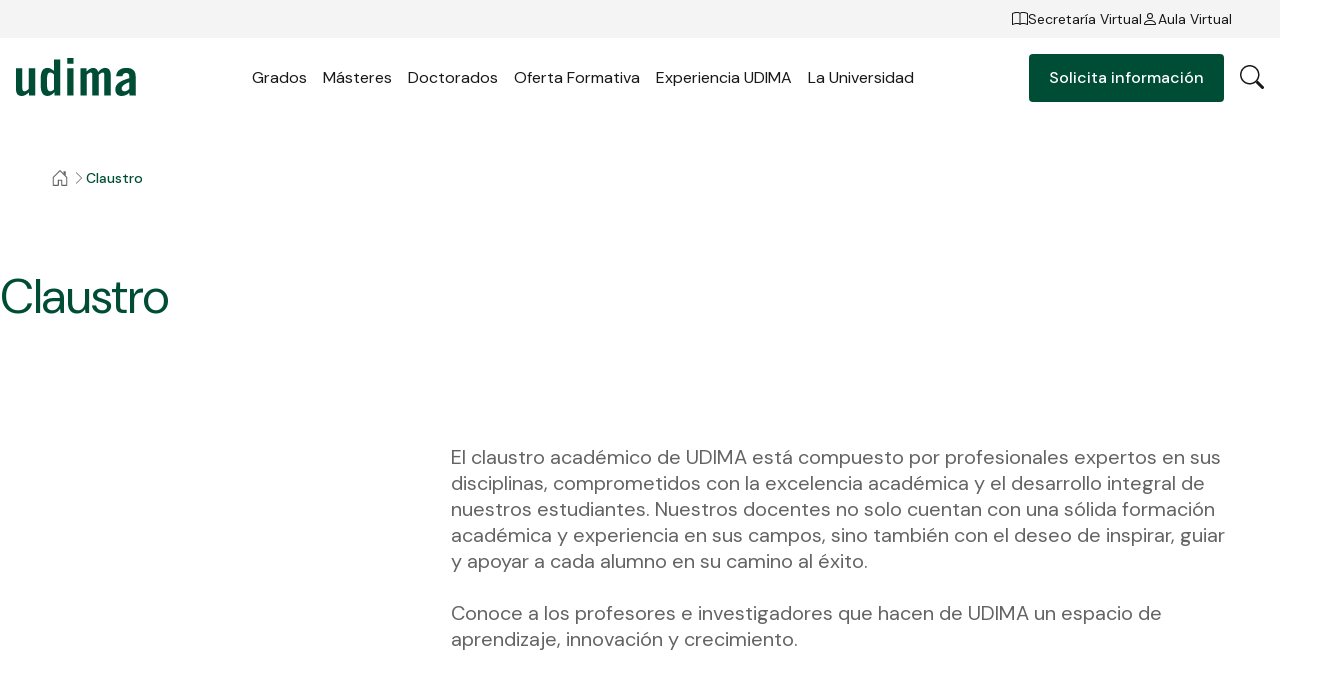

--- FILE ---
content_type: text/html;charset=utf-8
request_url: https://www.udima.es/claustro
body_size: 99678
content:
<!DOCTYPE html><html  data-capo=""><head><meta charset="utf-8">
<meta name="viewport" content="width=device-width, initial-scale=1, viewport-fit=cover">
<title>Claustro | UDIMA</title>
<link rel="preconnect" href="https://contenidos.udima.es" crossorigin="anonymous">
<link rel="preconnect" href="https://fonts.googleapis.com">
<link rel="preconnect" href="https://fonts.gstatic.com" crossorigin="anonymous">
<link rel="stylesheet" href="https://fonts.googleapis.com/css2?family=DM+Sans:ital,opsz,wght@0,9..40,400;0,9..40,500;0,9..40,700&display=swap">
<style>.form-error[data-v-b45718b5]{color:var(--color-status-error);font-size:1.2rem;line-height:1.8rem;padding-left:1.6rem;padding-top:.4rem}</style>
<style>.c-icon[data-v-691c48fc]{display:inline-block;font-size:2.4rem;text-align:center}.c-icon.no-stroke>.c-icon__src[data-v-691c48fc]{stroke:none}.c-icon.no-fill>.c-icon__src[data-v-691c48fc]{fill:none}.c-icon>.c-icon__src[data-v-691c48fc]{color:currentColor;font-size:1em;height:1em;margin:auto;width:1em;stroke:currentColor;fill:currentColor;display:block}.c-icon>.c-icon__src use svg[data-v-691c48fc]{background-color:red}.c-icon>.c-icon__src use svg[data-v-691c48fc] :first-child{opacity:0}</style>
<style>.form-input[data-v-e750cc9e]{position:relative;z-index:0}.form-input input[data-v-e750cc9e]{background:var(--color-white-500);border:1px solid var(--color-black-50);border-radius:var(--border-radius);color:var(--color-black-500);font-size:1.4rem;height:4.4rem;line-height:2rem;padding:1.5rem 1.6rem 0;transition:all .2s ease-in-out;width:100%}.form-input input[data-v-e750cc9e]:-webkit-autofill{background-color:transparent!important;box-shadow:inset 0 0 0 1000px #fff!important;color:inherit!important}@media (max-width:820px){.form-input input[data-v-e750cc9e]{padding-right:4.8rem}}.form-input label[data-v-e750cc9e]{color:var(--color-black-300);font-size:1.4rem;left:1.6rem;line-height:2rem;pointer-events:none;position:absolute;top:1.2rem;transition:all .2s ease-in-out}.form-input__reset[data-v-e750cc9e]{display:none;position:absolute;right:1.6rem;top:50%;transform:translateY(-50%)}.form-input__reset .c-icon[data-v-e750cc9e]{color:var(--color-black-100);font-size:1.6rem}@media (max-width:820px){.form-input__reset[data-v-e750cc9e]{display:block}}.form-input.has-value label[data-v-e750cc9e],.form-input.is-focused label[data-v-e750cc9e]{font-size:1.2rem;line-height:1.8rem;top:.4rem}.form-input.is-focused input[data-v-e750cc9e]{border-color:var(--color-black-100)}</style>
<style>.form-group[data-v-c7f45ba5]{margin-bottom:1.2rem}.form-group[data-v-c7f45ba5]:last-child{margin-bottom:0}</style>
<style>:root{--vs-colors--lightest:rgba(60,60,60,.26);--vs-colors--light:rgba(60,60,60,.5);--vs-colors--dark:#333;--vs-colors--darkest:rgba(0,0,0,.15);--vs-search-input-color:inherit;--vs-search-input-placeholder-color:inherit;--vs-font-size:1rem;--vs-line-height:1.4;--vs-state-disabled-bg:#f8f8f8;--vs-state-disabled-color:var(--vs-colors--light);--vs-state-disabled-controls-color:var(--vs-colors--light);--vs-state-disabled-cursor:not-allowed;--vs-border-color:var(--vs-colors--lightest);--vs-border-width:1px;--vs-border-style:solid;--vs-border-radius:4px;--vs-actions-padding:4px 6px 0 3px;--vs-controls-color:var(--vs-colors--light);--vs-controls-size:1;--vs-controls--deselect-text-shadow:0 1px 0 #fff;--vs-selected-bg:#f0f0f0;--vs-selected-color:var(--vs-colors--dark);--vs-selected-border-color:var(--vs-border-color);--vs-selected-border-style:var(--vs-border-style);--vs-selected-border-width:var(--vs-border-width);--vs-dropdown-bg:#fff;--vs-dropdown-color:inherit;--vs-dropdown-z-index:1000;--vs-dropdown-min-width:160px;--vs-dropdown-max-height:350px;--vs-dropdown-box-shadow:0px 3px 6px 0px var(--vs-colors--darkest);--vs-dropdown-option-bg:#000;--vs-dropdown-option-color:var(--vs-dropdown-color);--vs-dropdown-option-padding:3px 20px;--vs-dropdown-option--active-bg:#5897fb;--vs-dropdown-option--active-color:#fff;--vs-dropdown-option--deselect-bg:#fb5858;--vs-dropdown-option--deselect-color:#fff;--vs-transition-timing-function:cubic-bezier(1,-.115,.975,.855)}.v-select{font-family:inherit;position:relative}.v-select,.v-select *{box-sizing:border-box}:root{--vs-transition-timing-function:cubic-bezier(1,.5,.8,1);--vs-transition-duration:.15s}@keyframes vSelectSpinner{0%{transform:rotate(0)}to{transform:rotate(1turn)}}.vs__fade-enter-active,.vs__fade-leave-active{pointer-events:none;transition:opacity var(--vs-transition-duration) var(--vs-transition-timing-function)}.vs__fade-enter,.vs__fade-leave-to{opacity:0}:root{--vs-disabled-bg:var(--vs-state-disabled-bg);--vs-disabled-color:var(--vs-state-disabled-color);--vs-disabled-cursor:var(--vs-state-disabled-cursor)}.vs--disabled .vs__clear,.vs--disabled .vs__dropdown-toggle,.vs--disabled .vs__open-indicator,.vs--disabled .vs__search,.vs--disabled .vs__selected{background-color:var(--vs-disabled-bg);cursor:var(--vs-disabled-cursor)}.v-select[dir=rtl] .vs__actions{padding:0 3px 0 6px}.v-select[dir=rtl] .vs__clear{margin-left:6px;margin-right:0}.v-select[dir=rtl] .vs__deselect{margin-left:0;margin-right:2px}.v-select[dir=rtl] .vs__dropdown-menu{text-align:right}.vs__dropdown-toggle{-webkit-appearance:none;-moz-appearance:none;appearance:none;background:none;border:var(--vs-border-width) var(--vs-border-style) var(--vs-border-color);border-radius:var(--vs-border-radius);display:flex;padding:0 0 4px;white-space:normal}.vs__selected-options{display:flex;flex-basis:100%;flex-grow:1;flex-wrap:wrap;padding:0 2px;position:relative}.vs__actions{align-items:center;display:flex;padding:var(--vs-actions-padding)}.vs--searchable .vs__dropdown-toggle{cursor:text}.vs--unsearchable .vs__dropdown-toggle{cursor:pointer}.vs--open .vs__dropdown-toggle{border-bottom-color:transparent;border-bottom-left-radius:0;border-bottom-right-radius:0}.vs__open-indicator{fill:var(--vs-controls-color);transform:scale(var(--vs-controls-size));transition:transform var(--vs-transition-duration) var(--vs-transition-timing-function);transition-timing-function:var(--vs-transition-timing-function)}.vs--open .vs__open-indicator{transform:rotate(180deg) scale(var(--vs-controls-size))}.vs--loading .vs__open-indicator{opacity:0}.vs__clear{fill:var(--vs-controls-color);background-color:transparent;border:0;cursor:pointer;margin-right:8px;padding:0}.vs__dropdown-menu{background:var(--vs-dropdown-bg);border:var(--vs-border-width) var(--vs-border-style) var(--vs-border-color);border-radius:0 0 var(--vs-border-radius) var(--vs-border-radius);border-top-style:none;box-shadow:var(--vs-dropdown-box-shadow);box-sizing:border-box;color:var(--vs-dropdown-color);display:block;left:0;list-style:none;margin:0;max-height:var(--vs-dropdown-max-height);min-width:var(--vs-dropdown-min-width);overflow-y:auto;padding:5px 0;position:absolute;text-align:left;top:calc(100% - var(--vs-border-width));width:100%;z-index:var(--vs-dropdown-z-index)}.vs__no-options{text-align:center}.vs__dropdown-option{clear:both;color:var(--vs-dropdown-option-color);cursor:pointer;display:block;line-height:1.42857143;padding:var(--vs-dropdown-option-padding);white-space:nowrap}.vs__dropdown-option--highlight{background:var(--vs-dropdown-option--active-bg);color:var(--vs-dropdown-option--active-color)}.vs__dropdown-option--deselect{background:var(--vs-dropdown-option--deselect-bg);color:var(--vs-dropdown-option--deselect-color)}.vs__dropdown-option--disabled{background:var(--vs-state-disabled-bg);color:var(--vs-state-disabled-color);cursor:var(--vs-state-disabled-cursor)}.vs__selected{align-items:center;background-color:var(--vs-selected-bg);border:var(--vs-selected-border-width) var(--vs-selected-border-style) var(--vs-selected-border-color);border-radius:var(--vs-border-radius);color:var(--vs-selected-color);display:flex;line-height:var(--vs-line-height);margin:4px 2px 0;padding:0 .25em;z-index:0}.vs__deselect{-webkit-appearance:none;-moz-appearance:none;appearance:none;background:none;border:0;cursor:pointer;display:inline-flex;margin-left:4px;padding:0;fill:var(--vs-controls-color);text-shadow:var(--vs-controls--deselect-text-shadow)}.vs--single .vs__selected{background-color:transparent;border-color:transparent}.vs--single.vs--loading .vs__selected,.vs--single.vs--open .vs__selected{opacity:.4;position:absolute}.vs--single.vs--searching .vs__selected{display:none}.vs__search::-webkit-search-cancel-button{display:none}.vs__search::-ms-clear,.vs__search::-webkit-search-decoration,.vs__search::-webkit-search-results-button,.vs__search::-webkit-search-results-decoration{display:none}.vs__search,.vs__search:focus{-webkit-appearance:none;-moz-appearance:none;appearance:none;background:none;border:1px solid transparent;border-left:none;box-shadow:none;color:var(--vs-search-input-color);flex-grow:1;font-size:var(--vs-font-size);line-height:var(--vs-line-height);margin:4px 0 0;max-width:100%;outline:none;padding:0 7px;width:0;z-index:1}.vs__search::-moz-placeholder{color:var(--vs-search-input-placeholder-color)}.vs__search::placeholder{color:var(--vs-search-input-placeholder-color)}.vs--unsearchable .vs__search{opacity:1}.vs--unsearchable:not(.vs--disabled) .vs__search{cursor:pointer}.vs--single.vs--searching:not(.vs--open):not(.vs--loading) .vs__search{opacity:.2}.vs__spinner{align-self:center;animation:vSelectSpinner 1.1s linear infinite;border:.9em solid hsla(0,0%,39%,.1);border-left-color:#3c3c3c73;font-size:5px;opacity:0;overflow:hidden;text-indent:-9999em;transform:translateZ(0) scale(var(--vs-controls--spinner-size,var(--vs-controls-size)));transition:opacity .1s}.vs__spinner,.vs__spinner:after{border-radius:50%;height:5em;transform:scale(var(--vs-controls--spinner-size,var(--vs-controls-size)));width:5em}.vs--loading .vs__spinner{opacity:1}</style>
<style>.form-select[data-v-ef389feb]{position:relative}.form-select[data-v-ef389feb] .v-select{cursor:pointer}.form-select[data-v-ef389feb] .v-select .vs__dropdown-toggle{background:var(--color-white-500);border:1px solid var(--color-black-50);border-radius:var(--border-radius);cursor:pointer;padding:0}.form-select[data-v-ef389feb] .v-select .vs__dropdown-toggle .vs__selected-options{flex-wrap:nowrap;padding:0}.form-select[data-v-ef389feb] .v-select .vs__dropdown-toggle .vs__selected-options .vs__search{border:none;color:var(--color-black-500);font-size:1.4rem;height:4.4rem;line-height:2rem;margin:0;padding:0 .8rem 0 1.6rem;transition:all .2s ease-in-out}.form-select[data-v-ef389feb] .v-select .vs__dropdown-toggle .vs__selected-options .vs__search::-moz-placeholder{color:var(--color-black-300)}.form-select[data-v-ef389feb] .v-select .vs__dropdown-toggle .vs__selected-options .vs__search::placeholder{color:var(--color-black-300)}.form-select[data-v-ef389feb] .v-select .vs__dropdown-toggle .vs__selected-options .vs__selected{font-size:1.4rem;line-height:2rem;margin:0;padding:0 1.6rem}.form-select[data-v-ef389feb] .v-select .vs__dropdown-toggle .vs__actions{background:url("data:image/svg+xml;charset=utf-8,%3Csvg xmlns='http://www.w3.org/2000/svg' width='16' height='16' fill='none' viewBox='0 0 16 16'%3E%3Cpath fill='%23181818' fill-rule='evenodd' d='M1.646 4.646a.5.5 0 0 1 .708 0L8 10.293l5.646-5.647a.5.5 0 0 1 .708.708l-6 6a.5.5 0 0 1-.708 0l-6-6a.5.5 0 0 1 0-.708' clip-rule='evenodd'/%3E%3C/svg%3E") no-repeat 50%/1.6rem 1.6rem;display:block;height:1.6rem;height:4.4rem;margin-right:1.6rem;transform-origin:center;transition:transform .2s ease-in-out;width:1.6rem}.form-select[data-v-ef389feb] .v-select .vs__dropdown-toggle .vs__actions .vs__clear,.form-select[data-v-ef389feb] .v-select .vs__dropdown-toggle .vs__actions .vs__open-indicator{display:none}.form-select[data-v-ef389feb] .v-select .vs__dropdown-menu{background:var(--color-white-500);border:none;border-radius:var(--border-radius);box-shadow:0 .3rem 1.1rem #14141414;max-height:19rem;overflow-y:auto;padding:.8rem;top:calc(100% + .8rem)}.form-select[data-v-ef389feb] .v-select .vs__dropdown-menu .vs__dropdown-option{border-radius:var(--border-radius);color:var(--color-black-500);font-size:1.4rem;line-height:2rem;padding:1rem 1.6rem;transition:background .2s ease-in-out;white-space:normal}.form-select[data-v-ef389feb] .v-select .vs__dropdown-menu .vs__dropdown-option--highlight,.form-select[data-v-ef389feb] .v-select .vs__dropdown-menu .vs__dropdown-option--selected{background:var(--color-accent-50)}.form-select[data-v-ef389feb] .v-select.vs--unsearchable .vs__dropdown-toggle .vs__selected{height:4.4rem;left:0;position:absolute;top:0;width:100%}.form-select[data-v-ef389feb] .v-select.vs--searchable.vs--open .vs__dropdown-toggle .vs__selected{display:none}.form-select[data-v-ef389feb] .v-select.vs--open .vs__dropdown-toggle .vs__actions{transform:rotate(180deg)}.form-select.is-open[data-v-ef389feb]{z-index:5}</style>
<style>.button[data-v-1b3a9994]{align-items:center;border-radius:var(--border-radius);cursor:pointer;display:inline-flex;font-weight:500;gap:1rem;justify-content:center;padding:1.3rem 2rem;text-align:center;transition:color .2s ease-in-out,background .2s ease-in-out,box-shadow .2s ease-in-out}.button__icon[data-v-1b3a9994]{font-size:1.6rem}.button__arrow[data-v-1b3a9994]{transform-origin:center}.button--block[data-v-1b3a9994]{display:flex;width:100%}.button--arrow-left .button__arrow[data-v-1b3a9994]{transform:rotate(180deg)}.button--arrow-right[data-v-1b3a9994],.button--icon-right[data-v-1b3a9994]{flex-direction:row-reverse}.button--l span[data-v-1b3a9994]:not(.c-icon){font-size:1.6rem;font-weight:500;line-height:2.2rem}@media (max-width:820px){.button--l span[data-v-1b3a9994]:not(.c-icon){font-size:1.4rem;line-height:2rem}}.button--m span[data-v-1b3a9994]:not(.c-icon){font-size:1.4rem;line-height:2rem}@media (max-width:820px){.button--m span[data-v-1b3a9994]:not(.c-icon){font-size:1.2rem;line-height:1.8rem}}.button--primary[data-v-1b3a9994]{background:var(--color-primary-500);color:var(--color-white-500)}.button--primary[data-v-1b3a9994]:hover{background:var(--color-primary-700)}.button--primary.is-disabled[data-v-1b3a9994]{background:var(--color-primary-200)}.button--secondary[data-v-1b3a9994]{box-shadow:0 0 0 .1rem var(--color-primary-500);color:var(--color-primary-500)}.button--secondary[data-v-1b3a9994]:hover{background:var(--color-primary-500);color:var(--color-white-500)}.button--secondary.is-disabled[data-v-1b3a9994]{box-shadow:0 0 0 .1rem var(--color-primary-200);color:var(--color-primary-200)}.button--secondary-background[data-v-1b3a9994]{box-shadow:0 0 0 .1rem var(--color-white-500);color:var(--color-white-500)}.button--secondary-background[data-v-1b3a9994]:hover{background:transparent;color:var(--color-black-500)}.button--secondary-background.is-disabled[data-v-1b3a9994]{box-shadow:0 0 0 .1rem var(--color-black-200);color:var(--color-black-200)}.button--tertiary[data-v-1b3a9994]{background:transparent;color:var(--color-primary-500);padding:0}.button--tertiary.button--only-icon span[data-v-1b3a9994]:not(.c-icon){display:none}.button--tertiary[data-v-1b3a9994]:hover{color:var(--color-primary-700)}.button--tertiary.is-disabled[data-v-1b3a9994]{color:var(--color-primary-200)}.button--tertiary-background[data-v-1b3a9994]{background:transparent;color:var(--color-white-500);padding:0}.button--tertiary-background.button--only-icon span[data-v-1b3a9994]:not(.c-icon){display:none}.button--tertiary-background[data-v-1b3a9994]:hover{color:var(--color-primary-700)}.button--tertiary-background.is-disabled[data-v-1b3a9994]{color:var(--color-black-200)}.button--tertiary-background.show-arrow-hover .button__arrow[data-v-1b3a9994],.button--tertiary.show-arrow-hover .button__arrow[data-v-1b3a9994]{opacity:0;transform:translate(-70%);transition:opacity .2s ease-in-out,transform .2s ease-in-out}.button--tertiary-background.show-arrow-hover:hover .button__arrow[data-v-1b3a9994],.button--tertiary.show-arrow-hover:hover .button__arrow[data-v-1b3a9994]{opacity:1;transform:translate(0)}.button.is-disabled[data-v-1b3a9994]{pointer-events:none}</style>
<style>.country-select[data-v-240442ca]{position:relative;z-index:5}</style>
<style>.study-category-select[data-v-2f41960b]{position:relative;z-index:6}</style>
<style>.study-select[data-v-9c5bcf96]{position:relative;z-index:5}</style>
<style>.form-textarea[data-v-601828af]{position:relative;z-index:0}.form-textarea__reset[data-v-601828af]{display:none;position:absolute;right:1.6rem;top:1.6rem}.form-textarea__reset .c-icon[data-v-601828af]{color:var(--color-black-100);font-size:1.6rem}@media (max-width:820px){.form-textarea__reset[data-v-601828af]{display:block}}.form-textarea textarea[data-v-601828af]{border:1px solid var(--color-black-50);color:var(--color-black-500);padding:2.2rem 1.4rem 0;resize:none;width:100%}.form-textarea label[data-v-601828af],.form-textarea textarea[data-v-601828af]{background:var(--color-white-500);border-radius:var(--border-radius);font-size:1.4rem;line-height:2rem;transition:all .2s ease-in-out}.form-textarea label[data-v-601828af]{color:var(--color-black-300);left:.1rem;padding:1.2rem 1.6rem .4rem;pointer-events:none;position:absolute;top:.1rem}.form-textarea.has-value label[data-v-601828af],.form-textarea.is-focused label[data-v-601828af]{font-size:1.2rem;line-height:1.8rem;padding-top:.4rem}.form-textarea.is-focused textarea[data-v-601828af]{border-color:var(--color-black-100)}</style>
<style>.form-checkbox[data-v-d1ed522f]{position:relative;z-index:1}.form-checkbox label[data-v-d1ed522f]{display:flex;font-size:1.4rem;gap:.8rem;line-height:2rem}.form-checkbox label>div[data-v-d1ed522f]{align-items:center;background-color:var(--color-white-500);border:1px solid var(--color-black-200);border-radius:.2rem;display:flex;height:2rem;justify-content:center;transition:all .3s ease;width:2rem}.form-checkbox label>div svg[data-v-d1ed522f]{color:var(--color-white-500);height:1.6rem;width:1.6rem}.form-checkbox label>div.is-checked[data-v-d1ed522f]{background-color:var(--color-accent-500);border-color:var(--color-accent-500)}.form-checkbox label span[data-v-d1ed522f]{color:var(--color-black-500);flex:1}.form-checkbox label span[data-v-d1ed522f] a{color:var(--color-primary-500);font-weight:500}.form-checkbox input[data-v-d1ed522f]{left:0;opacity:0;position:absolute;top:0;visibility:hidden}</style>
<style>.info-form-status[data-v-e9c377f5]{pointer-events:all;width:100%}.info-form-status__top[data-v-e9c377f5]{align-items:flex-end;aspect-ratio:594/303;color:var(--color-white-500);display:flex;justify-content:center;padding-bottom:10%}.info-form-status__top>svg[data-v-e9c377f5]{height:auto;width:8rem}@media (max-width:820px){.info-form-status__top>svg[data-v-e9c377f5]{width:6.4rem}}.info-form-status__top .info-form-status__close[data-v-e9c377f5]{align-items:center;background:#fff3;border:1px solid rgba(var(--color-grey-100-rgb),.2);border-radius:100%;cursor:pointer;display:flex;height:5rem;justify-content:center;position:absolute;right:4.8rem;top:4.8rem;width:5rem}@media (max-width:820px){.info-form-status__top .info-form-status__close[data-v-e9c377f5]{height:4rem;right:1.6rem;top:1.6rem;width:4rem}}.info-form-status__top .info-form-status__close[data-v-e9c377f5] .c-icon{color:var(--color-white-500);font-size:4rem}@media (max-width:820px){.info-form-status__top .info-form-status__close[data-v-e9c377f5] .c-icon{font-size:2.4rem}}.info-form-status__content[data-v-e9c377f5]{padding:12rem 4.8rem 4.8rem;text-align:center}@media (max-width:820px){.info-form-status__content[data-v-e9c377f5]{padding:8.8rem 2.4rem 2.4rem}}.info-form-status__content .info-form-status__title[data-v-e9c377f5]{color:var(--color-primary-500);font-size:3.2rem;line-height:3.8rem;margin-bottom:4.8rem;padding:0 3.2rem}@media (max-width:820px){.info-form-status__content .info-form-status__title[data-v-e9c377f5]{font-size:2.4rem;line-height:3rem;margin-bottom:3.2rem;padding:0}}.info-form-status__content .info-form-status__title strong[data-v-e9c377f5]{color:var(--color-accent-500)}.info-form-status__content .info-form-status__description[data-v-e9c377f5]{color:var(--color-black-300);font-size:1.8rem;font-weight:300;line-height:2.4rem;padding:3.2rem}@media (max-width:820px){.info-form-status__content .info-form-status__description[data-v-e9c377f5]{font-size:1.4rem;line-height:2rem;padding:1.6rem 3.2rem}}.info-form-status__content .info-form-status__description p a[data-v-e9c377f5]{color:var(--color-primary-500)}.info-form-status__content .info-form-status__description .info-form-status__button[data-v-e9c377f5]{margin-top:6.4rem}@media (max-width:820px){.info-form-status__content .info-form-status__description .info-form-status__button[data-v-e9c377f5]{margin-top:2.4rem}}.info-form-status--sent .info-form-status__top[data-v-e9c377f5]{background:var(--color-accent-300)}.info-form-status--error .info-form-status__top[data-v-e9c377f5]{background:var(--color-primary-500)}</style>
<style>.info-form[data-v-62069d09]{pointer-events:none;position:relative;z-index:10}.info-form__content[data-v-62069d09]{margin:0 auto;max-width:48rem}.info-form__content .info-form__title[data-v-62069d09]{color:var(--color-black-500);font-size:4.8rem;font-weight:300;line-height:5.4rem;margin-bottom:3.2rem}@media (max-width:820px){.info-form__content .info-form__title[data-v-62069d09]{font-size:3.2rem;line-height:3.8rem;margin-bottom:1.6rem}}.info-form__content .info-form-step[data-v-62069d09]{pointer-events:all;width:100%}.info-form__content .info-form-step__subtitle[data-v-62069d09]{color:var(--color-black-300);font-size:1.8rem;line-height:2.4rem;margin-bottom:3.2rem}@media (max-width:820px){.info-form__content .info-form-step__subtitle[data-v-62069d09]{font-size:1.4rem;line-height:2rem;margin-bottom:2.4rem}}.info-form__content .info-form-step__buttons[data-v-62069d09]{display:flex;gap:.8rem}.info-form__content .info-form-step__button[data-v-62069d09]{flex:1}.info-form__content .info-form-step .info-form__surname-wrapper[data-v-62069d09]{display:flex;gap:.8rem}.info-form__content .info-form-step .info-form__surname-wrapper[data-v-62069d09]>*{flex:1;z-index:5}.info-form__content .info-form-step .info-form__phone-wrapper[data-v-62069d09]{display:flex;gap:.8rem}.info-form__content .info-form-step .info-form__phone-wrapper .info-form__phone-prefix[data-v-62069d09]{min-width:10rem;position:relative;width:30%;z-index:4}@media (max-width:820px){.info-form__content .info-form-step .info-form__phone-wrapper .info-form__phone-prefix[data-v-62069d09]{z-index:3}}.info-form__content .info-form-step .info-form__phone-wrapper .info-form__phone-phone[data-v-62069d09]{flex:1}.info-form__content .info-form-step .info-form__policy[data-v-62069d09]{margin-bottom:2.4rem;padding-top:.4rem}.info-form__content .info-form-step--1 .info-form-step__buttons[data-v-62069d09]{padding-top:1.6rem}.is-hidden[data-v-62069d09]{opacity:0}</style>
<style>.phone-input[data-v-06da06c6]{display:flex;gap:.8rem}.phone-input__prefix[data-v-06da06c6]{min-width:10rem;position:relative;width:30%;z-index:4}.phone-input__phone[data-v-06da06c6]{flex:1}</style>
<style>.product-form__content[data-v-9921bcb9]{margin:0 auto;max-width:48rem}.product-form__content .product-form__title[data-v-9921bcb9]{color:var(--color-black-500);font-size:3.2rem;line-height:3.8rem;margin-bottom:1.6rem}.product-form__content .product-form__title p[data-v-9921bcb9]{color:var(--color-black-500);font-size:2rem}.product-form__content form[data-v-9921bcb9]{width:100%}.product-form__content form .product-form__speciality-wrapper[data-v-9921bcb9]{position:relative;z-index:7}.product-form__content form .product-form__last-course-wrapper[data-v-9921bcb9]{position:relative;z-index:6}.product-form__content form .product-form__country-wrapper[data-v-9921bcb9],.product-form__content form .product-form__surname-wrapper[data-v-9921bcb9]{display:flex;gap:.8rem}.product-form__content form .product-form__country-wrapper[data-v-9921bcb9]>*,.product-form__content form .product-form__surname-wrapper[data-v-9921bcb9]>*{flex:1;z-index:5}@media (max-width:820px){.product-form__content form .product-form__country-wrapper[data-v-9921bcb9]{flex-direction:column;gap:0;margin-bottom:1.6rem}.product-form__content form .product-form__country-wrapper[data-v-9921bcb9]>:nth-child(2){z-index:4}}.product-form__content form .product-form__phone-wrapper[data-v-9921bcb9]{display:flex;gap:.8rem}.product-form__content form .product-form__phone-wrapper .product-form__phone-prefix[data-v-9921bcb9]{min-width:10rem;position:relative;width:30%;z-index:4}@media (max-width:820px){.product-form__content form .product-form__phone-wrapper .product-form__phone-prefix[data-v-9921bcb9]{z-index:3}}.product-form__content form .product-form__phone-wrapper .product-form__phone-phone[data-v-9921bcb9]{flex:1}.product-form__content form .product-form__policy[data-v-9921bcb9]{margin-bottom:2.4rem;padding-top:.4rem}</style>
<style>.info-form[data-v-613b34d6]{pointer-events:none;position:relative;z-index:10}.info-form__content[data-v-613b34d6]{margin:0 auto;max-width:48rem}.info-form__content .info-form__title[data-v-613b34d6]{color:var(--color-black-500);font-size:4.8rem;font-weight:300;line-height:5.4rem;margin-bottom:3.2rem}@media (max-width:820px){.info-form__content .info-form__title[data-v-613b34d6]{font-size:3.2rem;line-height:3.8rem;margin-bottom:1.6rem}}.info-form__content .info-form-step[data-v-613b34d6]{pointer-events:all;width:100%}.info-form__content .info-form-step__subtitle[data-v-613b34d6]{color:var(--color-black-300);font-size:1.8rem;line-height:2.4rem;margin-bottom:3.2rem}@media (max-width:820px){.info-form__content .info-form-step__subtitle[data-v-613b34d6]{font-size:1.4rem;line-height:2rem;margin-bottom:2.4rem}}.info-form__content .info-form-step__buttons[data-v-613b34d6]{display:flex;gap:.8rem}.info-form__content .info-form-step__button[data-v-613b34d6]{flex:1}.info-form__content .info-form-step .info-form__surname-wrapper[data-v-613b34d6]{display:flex;gap:.8rem}.info-form__content .info-form-step .info-form__surname-wrapper[data-v-613b34d6]>*{flex:1;z-index:5}.info-form__content .info-form-step .info-form__phone-wrapper[data-v-613b34d6]{display:flex;gap:.8rem}.info-form__content .info-form-step .info-form__phone-wrapper .info-form__phone-prefix[data-v-613b34d6]{min-width:10rem;position:relative;width:30%;z-index:4}@media (max-width:820px){.info-form__content .info-form-step .info-form__phone-wrapper .info-form__phone-prefix[data-v-613b34d6]{z-index:3}}.info-form__content .info-form-step .info-form__phone-wrapper .info-form__phone-phone[data-v-613b34d6]{flex:1}.info-form__content .info-form-step .info-form__policy[data-v-613b34d6]{margin-bottom:2.4rem;padding-top:.4rem}.info-form__content .info-form-step--1 .info-form-step__buttons[data-v-613b34d6]{padding-top:1.6rem}</style>
<style>:root{--color-primary-0:#edf1f0;--color-primary-50:230,237,235;--color-primary-100:#b0c8c0;--color-primary-200:#8aada2;--color-primary-300:#548878;--color-primary-400:#33715d;--color-primary-500:#004d35;--color-primary-600:#004630;--color-primary-700:#003726;--color-primary-800:#002a1d;--color-primary-900:#002016;--color-accent-50:#f5f9e8;--color-accent-100:#e1edb8;--color-accent-200:#d2e495;--color-accent-300:#bdd765;--color-accent-400:#b1d047;--color-accent-500:#9dc419;--color-accent-600:#8fb217;--color-accent-700:#6f8b12;--color-accent-800:#566c0e;--color-accent-900:#42520b;--color-grey-50:#fbfbfb;--color-grey-100:#f4f4f4;--color-grey-100-rgb:244,244,244;--color-grey-200:#eee;--color-grey-300:#e6e6e6;--color-grey-400:#e1e1e1;--color-grey-500:#dadada;--color-grey-600:#c6c6c6;--color-grey-700:#9b9b9b;--color-grey-800:#787878;--color-grey-900:#5c5c5c;--color-black-50:#e8e8e8;--color-black-100:#b7b7b7;--color-black-200:#959595;--color-black-300:#646464;--color-black-400:#464646;--color-black-500:#181818;--color-black-600:#161616;--color-black-700:#111;--color-black-800:#0d0d0d;--color-black-900:#0a0a0a;--color-white-500:#fff;--color-white-500-95:hsla(0,0%,100%,.95);--color-white-700:#b5b5b5;--color-white-800:#8c8c8c;--color-status-info:#243cb5;--color-status-warning:#de8431;--color-status-error:#bc2626;--color-status-success:var(--color-primary-400);--container-max-width:134rem;--page-margin-l:4.8rem;--page-margin-m:4.8rem;--page-margin-s:1.6rem;--gutter-l:2.4rem;--gutter-s:1.6rem;--padding-l:12rem;--padding-m:8rem;--padding-s:4rem;--border-radius:.4rem;--header-height-l:8rem;--header-height-m:8rem;--header-height-s:6.5rem;--header-top-height:3.8rem;--tab-bar-height:4.5rem;--overlay-gradient:linear-gradient(180deg,transparent,rgba(0,0,0,.2))}article,aside,audio,command,datagrid,details,dialog,embed,figcaption,figure,footer,header,hgroup,menu,nav,section,summary,video,wbr{display:block}bdi,figcaption,keygen,mark,meter,progress,rp,rt,ruby,time{display:inline}acronym,applet,big,center,dir,font,frame,frameset,noframes,s,strike,tt,u,xmp{display:none}a,abbr,area,article,aside,audio,b,bdo,blockquote,body,button,canvas,caption,cite,code,col,colgroup,command,datalist,dd,del,details,dfn,dialog,div,dl,dt,em,embed,fieldset,figure,form,h1,h2,h3,h4,h5,h6,head,header,hgroup,hr,html,i,iframe,img,input,ins,kbd,keygen,label,legend,li,map,mark,menu,meter,nav,noscript,object,ol,optgroup,option,output,p,param,pre,progress,q,rp,rt,ruby,samp,section,select,small,span,strong,sub,sup,table,tbody,td,textarea,tfoot,th,thead,time,tr,ul,var,video{background:transparent;border:0;color:inherit;font-size:100%;font:inherit;margin:0;outline:none;padding:0;text-decoration:none;vertical-align:baseline;z-index:1}body{line-height:1}ol,ul{list-style:none}blockquote,q{quotes:none}blockquote:after,blockquote:before,q:after,q:before{content:"";content:none}table{border-collapse:collapse;border-spacing:0}::-webkit-media-controls-panel,::-webkit-media-controls-play-button{-webkit-appearance:none;display:none!important}::-webkit-media-controls-start-playback-button{-webkit-appearance:none;display:none!important}:root{--font-primary:"DM Sans",Arial,sans-serif;-webkit-font-smoothing:antialiased;-moz-osx-font-smoothing:grayscale;-webkit-text-size-adjust:100%;-moz-text-size-adjust:100%;text-size-adjust:100%;text-rendering:optimizeLegibility}p em,p i{font-style:italic}p a{color:var(--color-red-50)}p a:hover{text-decoration:underline}*,:after,:before{box-sizing:inherit;outline:none}:root{color-scheme:light}html{box-sizing:border-box;color:var(--color-neutral-100);font-family:var(--font-primary);font-size:62.5%;font-weight:400;line-height:1;overflow-x:hidden;-webkit-font-smoothing:antialiased;-moz-osx-font-smoothing:grayscale;color:var(--color-black-500)}html.no-scroll{overflow:hidden}html,html body{background:var(--color-neutral-0)}html *{-webkit-tap-highlight-color:transparent}.fade-enter-active,.fade-leave-active{transition:opacity .4s ease-in-out}.fade-enter-from,.fade-leave-to{opacity:0}.fade-group-enter-active,.fade-group-leave-active{transition:opacity .6s ease-in-out}.fade-group-enter-from,.fade-group-leave-to{opacity:0}.fade-group-leave-active{position:absolute}</style>
<style>.container[data-v-cc836c7b]{margin:0 auto;max-width:var(--container-max-width);position:relative;width:100%}.container--fluid[data-v-cc836c7b]{max-width:none}</style>
<style>.wrapper[data-v-40844266]{padding-left:var(--page-margin-l);padding-right:var(--page-margin-l);width:100%}@media (max-width:820px){.wrapper[data-v-40844266]{padding-left:var(--page-margin-m);padding-right:var(--page-margin-m)}}@media (max-width:640px){.wrapper[data-v-40844266]{padding-left:var(--page-margin-s);padding-right:var(--page-margin-s)}}</style>
<style>.error{overflow:hidden;padding:24rem 0;position:relative}@media (max-width:640px){.error{padding:12rem 0}}.error__container{position:relative}.error__container .error__title{color:var(--color-primary-500);font-size:6.4rem;line-height:7rem;margin-bottom:2.4rem}@media (max-width:640px){.error__container .error__title{font-size:4rem;line-height:4.6rem}}.error__container .error__title strong{color:var(--color-accent-500)}.error__container .error__text{color:var(--color-black-300);font-size:2rem;line-height:2.6rem;margin-bottom:4rem}@media (max-width:640px){.error__container .error__text{font-size:1.8rem;line-height:2.4rem}}.error__bg{display:block;height:115%;max-width:900px;position:absolute;right:0;top:50%;transform:translateY(-50%);width:auto}@media (max-width:820px){.error__bg{height:auto;right:-15%;top:0;transform:translateY(0);width:100%}}</style>
<style>.header-top[data-v-45fbc52a]{align-items:center;background:var(--color-grey-100);display:flex;justify-content:flex-end;width:100%}@media (max-width:1156px){.header-top[data-v-45fbc52a]{display:none}}.header-top ul[data-v-45fbc52a]{align-items:center;display:flex;gap:1.6rem;justify-content:flex-end}.header-top ul li a[data-v-45fbc52a]{align-items:center;color:var(--color-black-500);display:flex;font-size:1.4rem;gap:.8rem;height:var(--header-top-height);line-height:2rem}.header-top ul li a .c-icon[data-v-45fbc52a]{font-size:1.6rem}</style>
<style>.header[data-v-da00eb04]{--subnav-open-delay:.15s;--subnav-close-delay:50ms;--subnav-transition-duration:.1s;--subnav-bg-opacity:.4;left:0;position:sticky;top:0;width:100%;z-index:100}.header[data-v-da00eb04]:before{background:var(--color-black-500);content:"";height:100svh;left:0;opacity:0;pointer-events:none;position:absolute;top:100%;transition:opacity var(--subnav-transition-duration) ease-in-out;transition-delay:var(--subnav-open-delay);width:100%;z-index:-1}.header.has-subnav-open[data-v-da00eb04]:before{opacity:var(--subnav-bg-opacity);pointer-events:all}.header__wrapper[data-v-da00eb04]{background:var(--color-white-500);min-height:var(--header-height-l)}@media (max-width:1440px){.header__wrapper[data-v-da00eb04]{padding:0 1.6rem}}.header__wrapper .header__content[data-v-da00eb04]{align-items:center;display:flex;height:var(--header-height-l);width:100%}@media (max-width:1156px){.header__wrapper .header__content[data-v-da00eb04]{height:var(--header-height-m);justify-content:space-between}}@media (max-width:820px){.header__wrapper .header__content[data-v-da00eb04]{height:var(--header-height-s)}}.header__wrapper .header__content .header__logo[data-v-da00eb04]{color:var(--color-primary-500);width:12rem}@media (max-width:820px){.header__wrapper .header__content .header__logo[data-v-da00eb04]{width:8rem}}.header__wrapper .header__content .header__right[data-v-da00eb04]{align-items:center;display:flex;flex:1;justify-content:flex-start}@media (max-width:1440px){.header__wrapper .header__content .header__right[data-v-da00eb04]{justify-content:space-between}}@media (max-width:1156px){.header__wrapper .header__content .header__right[data-v-da00eb04]{flex:unset}}.header__wrapper .header__content .header__right .header__nav[data-v-da00eb04]{flex:1}@media (max-width:1440px){.header__wrapper .header__content .header__right .header__nav[data-v-da00eb04]{padding:0 4.8rem}}@media (max-width:1156px){.header__wrapper .header__content .header__right .header__nav[data-v-da00eb04]{display:none}}.header__wrapper .header__content .header__right .header__nav ul[data-v-da00eb04]{align-items:center;display:flex;justify-content:center}.header__wrapper .header__content .header__right .header__nav ul li[data-v-da00eb04]{padding:1.4rem 0}.header__wrapper .header__content .header__right .header__nav ul li .nav__link[data-v-da00eb04]{color:var(--color-black-500);display:block;font-size:1.6rem;line-height:2.2rem;padding:1.4rem 2.6rem;position:relative;text-align:center;transition:color .2s ease-in-out}@media (max-width:1440px){.header__wrapper .header__content .header__right .header__nav ul li .nav__link[data-v-da00eb04]{padding-left:.8rem;padding-right:.8rem}}.header__wrapper .header__content .header__right .header__nav ul li .nav__link[data-v-da00eb04]:after{background:var(--color-primary-500);bottom:1rem;content:"";display:block;height:.1rem;left:50%;position:absolute;transform:translate(-50%) scale(0);transform-origin:center;transition:transform .4s ease-in-out;width:2rem}.header__wrapper .header__content .header__right .header__nav ul li .nav__link.is-active[data-v-da00eb04],.header__wrapper .header__content .header__right .header__nav ul li .nav__link[data-v-da00eb04]:hover{color:var(--color-primary-500);position:relative}.header__wrapper .header__content .header__right .header__nav ul li .nav__link.is-active[data-v-da00eb04]:after,.header__wrapper .header__content .header__right .header__nav ul li .nav__link[data-v-da00eb04]:hover:after{transform:translate(-50%) scaleX(1)}.header__wrapper .header__content .header__right .header__info[data-v-da00eb04]{margin-right:2.4rem}@media (max-width:1440px){.header__wrapper .header__content .header__right .header__info[data-v-da00eb04]{margin-right:1.6rem}}@media (max-width:1156px){.header__wrapper .header__content .header__right .header__info[data-v-da00eb04]{display:none}}.header__wrapper .header__content .header__right .header__search[data-v-da00eb04]{cursor:pointer}@media (max-width:1156px){.header__wrapper .header__content .header__right .header__search[data-v-da00eb04]{display:none}}.header__wrapper .header__content .header__right .header__toggle[data-v-da00eb04]{color:var(--color-black-500);cursor:pointer;display:none;height:4rem;width:4rem}@media (max-width:1156px){.header__wrapper .header__content .header__right .header__toggle[data-v-da00eb04]{display:flex;height:2.4rem;width:2.4rem}}.header__subnav-container[data-v-da00eb04]{left:0;opacity:0;pointer-events:none;position:absolute;top:100%;transition:opacity var(--subnav-transition-duration) ease-out,visibility var(--subnav-transition-duration) ease-out;transition-delay:var(--subnav-open-delay);visibility:hidden;width:100%}.header__subnav-container.is-visible[data-v-da00eb04]{opacity:1;pointer-events:all;visibility:visible}.header__subnav[data-v-da00eb04]{left:0;opacity:0;pointer-events:none;position:absolute;top:0;transition:opacity var(--subnav-transition-duration) ease-out,visibility var(--subnav-transition-duration) ease-out;visibility:hidden;width:100%}.header__subnav[data-v-da00eb04] .subnav,.header__subnav[data-v-da00eb04] .subnav--bloques,.header__subnav[data-v-da00eb04] .subnav--bloques .subnav__wrap,.header__subnav[data-v-da00eb04] .subnav--bloques .subnav__left{opacity:1!important;visibility:visible!important}.header__subnav[data-v-da00eb04] .subnav--bloques .subnav__left__list{display:grid!important;grid-template-columns:repeat(12,minmax(0,1fr))!important;opacity:1!important;visibility:visible!important}.header__subnav[data-v-da00eb04] .subnav--bloques .subnav__left__list>div{opacity:1!important;visibility:visible!important}.header__subnav.is-active[data-v-da00eb04]{opacity:1;pointer-events:all;visibility:visible}.header__subnav.is-active[data-v-da00eb04] .subnav--bloques{opacity:1!important;visibility:visible!important}</style>
<style>.logo[data-v-cf5feb69]{display:block;height:auto;width:100%}</style>
<style>.subnav[data-v-9b5ed00a]{height:100svh;pointer-events:none;position:absolute}.subnav__bg[data-v-9b5ed00a]{display:none}.subnav__wrap[data-v-9b5ed00a]{background:var(--color-white-500);pointer-events:all;position:relative}.subnav ul[data-v-9b5ed00a]{display:flex;flex-direction:column}.subnav ul li a[data-v-9b5ed00a]{align-items:center;color:var(--color-black-300);display:flex;font-size:1.6rem;gap:.8rem;line-height:2.2rem;padding-bottom:2.4rem;transition:color .2s ease-in-out;width:100%}.subnav ul li a.has-items[data-v-9b5ed00a]{cursor:pointer}.subnav ul li a.has-items .c-icon[data-v-9b5ed00a]{color:var(--color-black-500);opacity:0;transform:translate(-50%);transition:transform .2s ease-in-out,transform .2s ease-in-out,opacity .2s ease-in-out}.subnav ul li a.is-hovered[data-v-9b5ed00a]:not(.is-active),.subnav ul li a[data-v-9b5ed00a]:hover:not(.is-active){color:var(--color-primary-500)}.subnav ul li a.is-hovered:not(.is-active).has-items .c-icon[data-v-9b5ed00a],.subnav ul li a:hover:not(.is-active).has-items .c-icon[data-v-9b5ed00a]{opacity:1;transform:translate(0)}.subnav ul li a.is-active[data-v-9b5ed00a]{color:var(--color-primary-500)}.subnav ul li a.is-active.has-items .c-icon[data-v-9b5ed00a]{color:var(--color-primary-500);opacity:1;transform:translate(0)}.subnav__content[data-v-9b5ed00a]{min-height:51.8rem}.subnav__content .subnav__header[data-v-9b5ed00a]{align-items:flex-start;display:flex;justify-content:space-between;margin-bottom:4rem}.subnav__content .subnav__title[data-v-9b5ed00a]{flex:1;font-size:1.8rem;font-weight:500;line-height:2.4rem}.subnav__content .subnav__close[data-v-9b5ed00a]{align-items:center;color:var(--color-black-500);cursor:pointer;display:flex;height:3.2rem;justify-content:center;opacity:0;padding-right:7rem;pointer-events:none;transition:opacity .3s ease-in-out,visibility .3s ease-in-out,color .2s ease-in-out;visibility:hidden;width:3.2rem}.subnav__content .subnav__close.is-visible[data-v-9b5ed00a]{opacity:1;pointer-events:all;visibility:visible}.subnav__content .subnav__close[data-v-9b5ed00a]:hover{color:var(--color-primary-500)}.subnav__content .subnav__left[data-v-9b5ed00a]{grid-column:span 6/span 6;padding:3.2rem 0}.subnav--bloques .subnav__left[data-v-9b5ed00a]{grid-column:span 12/span 12}.subnav--bloques .subnav__left .subnav__header[data-v-9b5ed00a]{margin-bottom:0}.subnav--bloques .subnav__left .subnav__title[data-v-9b5ed00a]{margin-bottom:4rem}.subnav--bloques .subnav__left__list>ul[data-v-9b5ed00a]{display:none}.subnav--bloques .subnav__left__list>div[data-v-9b5ed00a]{display:grid;gap:var(--gutter-l);grid-template-columns:repeat(12,minmax(0,1fr))}@media (max-width:820px){.subnav--bloques .subnav__left__list>div[data-v-9b5ed00a]{gap:var(--gutter-s)}}@media (max-width:640px){.subnav--bloques .subnav__left__list>div[data-v-9b5ed00a]{gap:var(--gutter-s);grid-template-columns:repeat(4,minmax(0,1fr))}}.subnav--bloques .subnav__left__list>div>div[data-v-9b5ed00a]{grid-column:span 4/span 4}@media (max-width:820px){.subnav--bloques .subnav__left__list>div>div[data-v-9b5ed00a]{grid-column:span 4/span 4}}@media (max-width:640px){.subnav--bloques .subnav__left__list>div>div[data-v-9b5ed00a]{grid-column:span 4/span 4}}.subnav--bloques .subnav__left__list>div>div .subnav__title[data-v-9b5ed00a]{font-size:1.8rem;font-weight:500;line-height:2.4rem;margin-bottom:4rem}.subnav .subnav__right[data-v-9b5ed00a]{height:100%;position:absolute;right:0;top:0;width:50%}@media (max-width:640px){.subnav .subnav__right[data-v-9b5ed00a]{display:none}}@media (max-width:820px){.subnav .subnav__right[data-v-9b5ed00a]{display:none}}@media (max-width:1156px){.subnav .subnav__right[data-v-9b5ed00a]{display:none}}.subnav .subnav__right .subnav__image[data-v-9b5ed00a]{height:100%;left:0;position:absolute;top:0;width:calc(100% + var(--page-margin-l))}.subnav .subnav__right .subnav__image.is-hidden[data-v-9b5ed00a]{pointer-events:none;visibility:hidden}.subnav .subnav__right .subnav__image img[data-v-9b5ed00a]{height:100%;-o-object-fit:cover;object-fit:cover;width:100%}.subnav .subnav__right .subnav__image__content[data-v-9b5ed00a]{background:linear-gradient(180deg,transparent,rgba(0,0,0,.8));bottom:0;left:0;padding:4rem 2.4rem;position:absolute;width:100%}.subnav .subnav__right .subnav__image__content-title[data-v-9b5ed00a]{color:var(--color-white-500);font-size:4rem;line-height:4.6rem;margin-bottom:1.6rem;width:60%}.subnav .subnav__right .subnav__image__content[data-v-9b5ed00a] .no-hover{position:relative}.subnav .subnav__right .subnav__image__content[data-v-9b5ed00a] .no-hover:hover{background:transparent;color:var(--color-white-500)}.subnav .subnav__right .subnav__image__content[data-v-9b5ed00a] .no-hover:hover:after{opacity:1;width:100%}.subnav .subnav__right .subnav__image__content[data-v-9b5ed00a] .no-hover:after{background-color:var(--color-white-500);bottom:-.4rem;content:"";height:.2rem;left:0;opacity:0;position:absolute;transition:width .3s ease-in-out,opacity .3s ease-in-out;width:0}.subnav .subnav__right__more[data-v-9b5ed00a]{margin-bottom:3.2rem}.subnav .subnav__right__content[data-v-9b5ed00a]{background:#f7faf9;height:100%;left:0;padding:3.2rem 4.8rem;position:absolute;top:0;width:calc(100% + var(--page-margin-l))}</style>
<style>.grid[data-v-0d617b3e]{display:grid;gap:var(--gutter-l);grid-template-columns:repeat(12,minmax(0,1fr))}@media (max-width:640px){.grid[data-v-0d617b3e]{gap:var(--gutter-s);grid-template-columns:repeat(4,minmax(0,1fr))}}</style>
<style>.footer[data-v-a6a0a81b]{background:var(--color-primary-500);padding-top:5.6rem}@media (max-width:820px){.footer[data-v-a6a0a81b]{padding-top:3.5rem}}.footer a[data-v-a6a0a81b]{color:var(--color-white-500);transition:color .3s ease-in-out}.footer a[data-v-a6a0a81b]:hover{color:var(--color-primary-100)}.footer__logo-mobile[data-v-a6a0a81b]{color:var(--color-white-500);display:none;width:10rem}@media (max-width:820px){.footer__logo-mobile[data-v-a6a0a81b]{display:block}}.footer__top[data-v-a6a0a81b]{display:flex;padding-bottom:5.6rem}@media (max-width:820px){.footer__top[data-v-a6a0a81b]{flex-direction:column;padding-bottom:4.8rem;padding-top:3.2rem}}.footer__top .footer__col[data-v-a6a0a81b]{padding-right:4rem;width:calc(18% + 4rem)}@media (max-width:820px){.footer__top .footer__col[data-v-a6a0a81b]{border-bottom:.1rem solid rgba(var(--color-primary-50),.5);padding-right:0;width:100%}}.footer__top .footer__col .footer__title[data-v-a6a0a81b]{color:var(--color-primary-100);font-size:2rem;font-weight:500;line-height:2.6rem;margin-bottom:3.2rem;position:relative}@media (max-width:1440px){.footer__top .footer__col .footer__title[data-v-a6a0a81b]{font-size:1.6rem;line-height:2.2rem}}@media (max-width:820px){.footer__top .footer__col .footer__title[data-v-a6a0a81b]{align-items:center;cursor:pointer;display:flex;justify-content:space-between;margin-bottom:0;padding-bottom:2.4rem;padding-top:2.4rem;pointer-events:all;transition:color .3s ease-in-out}}.footer__top .footer__col .footer__title .footer__toggle[data-v-a6a0a81b]{display:none;height:auto;right:0;width:3.2rem}.footer__top .footer__col .footer__title .footer__toggle path[data-v-a6a0a81b]{transform-origin:center;transition:transform .3s ease-in-out,opacity .3s ease-in-out;will-change:opacity,transform}@media (max-width:820px){.footer__top .footer__col .footer__title .footer__toggle[data-v-a6a0a81b]{color:var(--color-white-500);display:block}}@media (hover:hover) and (pointer:fine) and (max-width:820px){.footer__top .footer__col .footer__title[data-v-a6a0a81b]:hover{color:var(--color-white-500)}}@media (max-width:820px){.footer__top .footer__col .footer__title.is-open[data-v-a6a0a81b]{color:var(--color-white-500)}}.footer__top .footer__col .footer__title.is-open .footer__toggle path.vertical[data-v-a6a0a81b]{transform:rotate(-90deg)}.footer__top .footer__col ul[data-v-a6a0a81b]{display:flex;flex-direction:column;gap:1.6rem}@media (max-width:820px){.footer__top .footer__col ul[data-v-a6a0a81b]{padding-bottom:2.4rem;padding-top:.8rem}}.footer__top .footer__col ul li[data-v-a6a0a81b]{color:var(--color-white-500);font-size:1.6rem;line-height:2.2rem;transition:color .3s ease-in-out}@media (max-width:1440px){.footer__top .footer__col ul li[data-v-a6a0a81b]{font-size:1.4rem;line-height:2rem}}.footer__top .footer__col[data-v-a6a0a81b]:last-child{align-items:flex-end;display:flex;flex:1;flex-direction:column;padding-right:0;text-align:right;width:auto}@media (max-width:820px){.footer__top .footer__col[data-v-a6a0a81b]:last-child{align-items:flex-start;border:none;margin-top:4.8rem;text-align:left}}.footer__top .footer__col:last-child .footer__logo[data-v-a6a0a81b]{color:var(--color-white-500);margin-bottom:4.8rem;width:13rem}@media (max-width:820px){.footer__top .footer__col:last-child .footer__logo[data-v-a6a0a81b]{display:none}}.footer__top .footer__col:last-child .footer__title[data-v-a6a0a81b]{margin-bottom:1.2rem}@media (max-width:820px){.footer__top .footer__col:last-child .footer__title[data-v-a6a0a81b]{margin-bottom:2.4rem;padding:0}}.footer__top .footer__col:last-child>ul[data-v-a6a0a81b]{gap:.8rem}.footer__top .footer__col:last-child>ul.footer__social[data-v-a6a0a81b]{display:flex;flex-direction:row;gap:1.8rem;margin-top:2.4rem}@media (max-width:820px){.footer__top .footer__col:last-child>ul.footer__social[data-v-a6a0a81b]{gap:1.6rem;margin-top:0;padding:0}}.footer__top .footer__col:last-child>ul.footer__social li a[data-v-a6a0a81b]{display:block}.footer__middle[data-v-a6a0a81b]{align-items:center;display:flex;gap:2.4rem;justify-content:space-between;padding-bottom:2.4rem}@media (max-width:820px){.footer__middle[data-v-a6a0a81b]{flex-direction:column;padding-bottom:1.2rem}}.footer__middle .footer__logos[data-v-a6a0a81b]{align-items:center;display:flex;flex-wrap:wrap;gap:2.4rem}.footer__middle .footer__logos a[data-v-a6a0a81b]{display:block}.footer__middle .footer__logos a img[data-v-a6a0a81b]{aspect-ratio:3/2;display:block;height:auto;-o-object-fit:contain;object-fit:contain;width:108px}.footer__middle .footer__links[data-v-a6a0a81b]{align-items:center;display:flex;flex:1;gap:2.4rem;justify-content:flex-end}@media (max-width:820px){.footer__middle .footer__links[data-v-a6a0a81b]{justify-content:center;margin-top:4.8rem}}.footer__middle .footer__links li a[data-v-a6a0a81b]{align-items:center;display:flex;font-size:1.6rem;gap:.8em;line-height:2.2rem;white-space:nowrap}@media (max-width:1440px){.footer__middle .footer__links li a[data-v-a6a0a81b]{font-size:1.4rem;line-height:2rem}}.footer__middle .footer__links li a .c-icon[data-v-a6a0a81b]{color:var(--color-primary-100)}.footer__bottom[data-v-a6a0a81b]{align-items:center;border-top:.1rem solid rgba(var(--color-primary-50),.5);color:var(--color-white-500);display:flex;font-size:1.6rem;justify-content:space-between;line-height:2.2rem;padding-bottom:2.4rem;padding-top:3.2rem}@media (max-width:1440px){.footer__bottom[data-v-a6a0a81b]{font-size:1.4rem;line-height:2rem}}@media (max-width:820px){.footer__bottom[data-v-a6a0a81b]{align-items:flex-start;flex-direction:column;padding-bottom:2rem;padding-top:2.4rem}.footer__bottom .footer__bottom__left[data-v-a6a0a81b]{color:var(--color-grey-600);margin-top:2.4rem;order:2}}.footer__bottom ul[data-v-a6a0a81b]{align-items:center;display:flex;gap:2.4rem}@media (max-width:820px){.footer__bottom ul[data-v-a6a0a81b]{align-items:flex-start;flex-direction:column;gap:.8rem;order:1}}</style>
<style>.tab-bar[data-v-416c7f49]{align-items:center;background:var(--color-accent-50);display:flex;overflow:auto;position:sticky;top:var(--header-height-l);width:100%;z-index:50;-ms-overflow-style:none;scrollbar-width:none}.tab-bar[data-v-416c7f49]::-webkit-scrollbar{display:none}@media (max-width:1156px){.tab-bar[data-v-416c7f49]{top:var(--header-height-m)}}@media (max-width:820px){.tab-bar[data-v-416c7f49]{top:var(--header-height-s)}}.tab-bar__scroll[data-v-416c7f49]{display:flex;flex-wrap:nowrap;min-width:100%;white-space:nowrap}.tab-bar__scroll__list[data-v-416c7f49]{align-items:center;display:flex;font-size:1.4rem;justify-content:space-between;line-height:2rem;width:100%}@media (max-width:820px){.tab-bar__scroll__list[data-v-416c7f49]{font-size:1.4rem;justify-content:flex-start;line-height:2rem}}.tab-bar__scroll__list_item[data-v-416c7f49]{padding:0 1.6rem}.tab-bar__scroll__list_item[data-v-416c7f49]:first-child{padding-left:0}.tab-bar__scroll__list_item[data-v-416c7f49]:last-child{padding-right:0}.tab-bar__scroll__list_item_link[data-v-416c7f49]{align-items:center;color:var(--color-black-500);display:flex;height:var(--tab-bar-height);position:relative;text-align:center}.tab-bar__scroll__list_item_link[data-v-416c7f49]:after{background:var(--color-primary-500);bottom:1rem;content:"";display:block;height:.1rem;left:50%;position:absolute;transform:translate(-50%) scale(0);transform-origin:center;transition:transform .2s ease-in-out;width:2rem}.tab-bar__scroll__list_item_link.is-active[data-v-416c7f49],.tab-bar__scroll__list_item_link[data-v-416c7f49]:hover{color:var(--color-primary-500);cursor:pointer;position:relative}.tab-bar__scroll__list_item_link.is-active[data-v-416c7f49]:after,.tab-bar__scroll__list_item_link[data-v-416c7f49]:hover:after{transform:translate(-50%) scaleX(1)}</style>
<style>.breadcrumbs[data-v-e0037c14]{display:flex;overflow:auto;width:100%;-ms-overflow-style:none;scrollbar-width:none}.breadcrumbs[data-v-e0037c14]::-webkit-scrollbar{display:none}.breadcrumbs__scroll[data-v-e0037c14]{display:flex;flex-wrap:nowrap;padding:4.8rem 0 0}@media (max-width:820px){.breadcrumbs__scroll[data-v-e0037c14]{padding:2.4rem 0 0}}.breadcrumbs__scroll ul[data-v-e0037c14]{align-items:center;display:flex;flex-flow:row wrap;font-size:1.4rem;gap:.4rem;line-height:2rem;padding-right:2.4rem}.breadcrumbs__scroll ul li[data-v-e0037c14]{align-items:center;display:flex;overflow:hidden;-webkit-line-clamp:1;-webkit-box-orient:vertical;display:-webkit-box;max-width:-moz-fit-content;max-width:fit-content;width:60%}@media (max-width:820px){.breadcrumbs__scroll ul li[data-v-e0037c14]{width:75%}}@media (max-width:640px){.breadcrumbs__scroll ul li[data-v-e0037c14]{width:51%}}.breadcrumbs__scroll ul li a[data-v-e0037c14]{align-items:center;color:var(--color-black-300);display:flex;gap:.4rem}.breadcrumbs__scroll ul li a .c-icon[data-v-e0037c14]{color:var(--color-black-300);font-size:1.4rem}.breadcrumbs__scroll ul li a[data-v-e0037c14]:hover{text-decoration:underline}.breadcrumbs__scroll ul li>span[data-v-e0037c14]{color:var(--color-primary-500);display:block;font-weight:500}.breadcrumbs__scroll ul li.breadcrumbs__home .c-icon[data-v-e0037c14],.breadcrumbs__scroll ul li.breadcrumbs__home-next .c-icon[data-v-e0037c14]{color:var(--color-black-300)}.breadcrumbs__scroll ul li.breadcrumbs__home-next .c-icon[data-v-e0037c14]{font-size:1.4rem}.breadcrumbs__scroll ul li.breadcrumbs__home .c-icon[data-v-e0037c14]{font-size:2.4rem}.breadcrumbs[data-v-e0037c14]+section{padding-top:5.6rem}</style>
<style>h1[data-v-9bcca8c0]{color:#9dc419;font-size:4.8rem;font-weight:400;line-height:5.4rem;margin:0 auto;max-width:1340px;padding:80px 48px 0 0}@media (max-width:1024px){h1[data-v-9bcca8c0]{font-size:3.2rem;line-height:3.8rem;padding:56px 16px 0 48px}}</style>
<style>[data-v-cd1e444d]:root{--color-primary-0:#edf1f0;--color-primary-50:230,237,235;--color-primary-100:#b0c8c0;--color-primary-200:#8aada2;--color-primary-300:#548878;--color-primary-400:#33715d;--color-primary-500:#004d35;--color-primary-600:#004630;--color-primary-700:#003726;--color-primary-800:#002a1d;--color-primary-900:#002016;--color-accent-50:#f5f9e8;--color-accent-100:#e1edb8;--color-accent-200:#d2e495;--color-accent-300:#bdd765;--color-accent-400:#b1d047;--color-accent-500:#9dc419;--color-accent-600:#8fb217;--color-accent-700:#6f8b12;--color-accent-800:#566c0e;--color-accent-900:#42520b;--color-grey-50:#fbfbfb;--color-grey-100:#f4f4f4;--color-grey-100-rgb:244,244,244;--color-grey-200:#eee;--color-grey-300:#e6e6e6;--color-grey-400:#e1e1e1;--color-grey-500:#dadada;--color-grey-600:#c6c6c6;--color-grey-700:#9b9b9b;--color-grey-800:#787878;--color-grey-900:#5c5c5c;--color-black-50:#e8e8e8;--color-black-100:#b7b7b7;--color-black-200:#959595;--color-black-300:#646464;--color-black-400:#464646;--color-black-500:#181818;--color-black-600:#161616;--color-black-700:#111;--color-black-800:#0d0d0d;--color-black-900:#0a0a0a;--color-white-500:#fff;--color-white-500-95:hsla(0,0%,100%,.95);--color-white-700:#b5b5b5;--color-white-800:#8c8c8c;--color-status-info:#243cb5;--color-status-warning:#de8431;--color-status-error:#bc2626;--color-status-success:var(--color-primary-400);--container-max-width:134rem;--page-margin-l:4.8rem;--page-margin-m:4.8rem;--page-margin-s:1.6rem;--gutter-l:2.4rem;--gutter-s:1.6rem;--padding-l:12rem;--padding-m:8rem;--padding-s:4rem;--border-radius:.4rem;--header-height-l:8rem;--header-height-m:8rem;--header-height-s:6.5rem;--header-top-height:3.8rem;--tab-bar-height:4.5rem;--overlay-gradient:linear-gradient(180deg,transparent,rgba(0,0,0,.2))}.wysiwyg[data-v-cd1e444d]{font-family:inherit;font-size:inherit}.wysiwyg[data-v-cd1e444d] h1,.wysiwyg[data-v-cd1e444d] h2,.wysiwyg[data-v-cd1e444d] h3,.wysiwyg[data-v-cd1e444d] h4,.wysiwyg[data-v-cd1e444d] h5,.wysiwyg[data-v-cd1e444d] h6{color:var(--color-primary-500);font-size:140%;font-weight:400;margin-bottom:1.25em}.wysiwyg[data-v-cd1e444d] li,.wysiwyg[data-v-cd1e444d] p{color:var(--color-black-300);margin-bottom:1.5em}.wysiwyg[data-v-cd1e444d] li:last-child,.wysiwyg[data-v-cd1e444d] p:last-child{margin-bottom:0}.wysiwyg[data-v-cd1e444d] strong{color:var(--color-black-500);font-weight:500}.wysiwyg[data-v-cd1e444d] .title{color:var(--color-primary-500)}.wysiwyg[data-v-cd1e444d] .title>strong{color:var(--color-accent-500);font-weight:500}.wysiwyg[data-v-cd1e444d] ul{display:flex;flex-direction:column;gap:1.5em;margin-bottom:1.5em;padding-left:2em}.wysiwyg[data-v-cd1e444d] ul li{list-style-type:disc;margin-bottom:0}.wysiwyg[data-v-cd1e444d] ol{display:flex;flex-direction:column;gap:1em;margin-bottom:1.5em;padding-left:1.5em}.wysiwyg[data-v-cd1e444d] ol li{list-style-type:decimal;margin-bottom:0}.wysiwyg[data-v-cd1e444d] img{border-radius:var(--border-radius);display:block;height:auto;margin-bottom:1.5rem;max-width:100%}.wysiwyg[data-v-cd1e444d] a{color:var(--color-primary-500)}.wysiwyg[data-v-cd1e444d] a:hover{text-decoration:underline}.wysiwyg[data-v-cd1e444d] blockquote{background:var(--color-accent-50);border-radius:var(--border-radius);margin-bottom:1.5em;padding:3.2rem}.wysiwyg[data-v-cd1e444d] blockquote h1,.wysiwyg[data-v-cd1e444d] blockquote h2,.wysiwyg[data-v-cd1e444d] blockquote h3,.wysiwyg[data-v-cd1e444d] blockquote h4,.wysiwyg[data-v-cd1e444d] blockquote h5,.wysiwyg[data-v-cd1e444d] blockquote h6{color:var(--color-primary-500);font-size:1.6rem;line-height:2.2rem;margin-bottom:1.6rem}@media (max-width:820px){.wysiwyg[data-v-cd1e444d] blockquote h1,.wysiwyg[data-v-cd1e444d] blockquote h2,.wysiwyg[data-v-cd1e444d] blockquote h3,.wysiwyg[data-v-cd1e444d] blockquote h4,.wysiwyg[data-v-cd1e444d] blockquote h5,.wysiwyg[data-v-cd1e444d] blockquote h6{font-size:1.6rem;line-height:2.2rem}}.wysiwyg[data-v-cd1e444d] blockquote p{color:var(--color-black-300);font-size:1.6rem;font-weight:300;line-height:2.2rem}@media (max-width:820px){.wysiwyg[data-v-cd1e444d] blockquote p{font-size:1.4rem;line-height:2rem}}.wysiwyg[data-v-cd1e444d] blockquote p a{color:var(--color-primary-500)}.wysiwyg[data-v-cd1e444d] .table-responsive{margin-bottom:1.5em;overflow-x:auto;width:100%}.wysiwyg[data-v-cd1e444d] .table-responsive:last-child{margin-bottom:0}.wysiwyg[data-v-cd1e444d] .table--1{min-width:100%}@media (max-width:820px){.wysiwyg[data-v-cd1e444d] .table--1{min-width:inherit;width:auto}}.wysiwyg[data-v-cd1e444d] .table--1 tr th{background:var(--color-primary-500);color:var(--color-white-500);font-size:1.6rem;font-weight:500;letter-spacing:.015em;line-height:2.2rem;padding:2.4rem 1.6rem;text-align:left}@media (max-width:820px){.wysiwyg[data-v-cd1e444d] .table--1 tr th{padding:1.6rem}}.wysiwyg[data-v-cd1e444d] .table--1 tr td{background:var(--color-white-500);color:var(--color-black-300);font-size:1.4rem;letter-spacing:.015em;line-height:2rem;padding:2rem 1.6rem;text-align:left}@media (max-width:820px){.wysiwyg[data-v-cd1e444d] .table--1 tr td{padding:1.6rem}}.wysiwyg[data-v-cd1e444d] .table--1 tbody tr:nth-child(2n) td{background:var(--color-grey-50)}.wysiwyg[data-v-cd1e444d] .table--1 a{color:var(--color-primary-500)}.wysiwyg[data-v-cd1e444d] .table--2{width:100%}.wysiwyg[data-v-cd1e444d] .table--2 tr th{color:var(--color-black-500);font-size:1.6rem;font-weight:500;letter-spacing:.015em;line-height:2.2rem;padding:0 0 .8rem;text-align:left}.wysiwyg[data-v-cd1e444d] .table--2 tr td{border-bottom:1px solid var(--color-black-50);color:var(--color-black-300);font-size:1.4rem;letter-spacing:.015em;line-height:2rem;padding:2.4rem 0;text-align:left}.wysiwyg[data-v-cd1e444d] .table--2 a{color:var(--color-primary-500)}.wysiwyg[data-v-cd1e444d] .table--3{border-collapse:collapse;width:100%}.wysiwyg[data-v-cd1e444d] .table--3 tr:nth-child(odd) td,.wysiwyg[data-v-cd1e444d] .table--3 tr:nth-child(odd) th{background-color:var(--color-grey-50)}.wysiwyg[data-v-cd1e444d] .table--3 tr th{color:var(--color-black-500);font-size:1.6rem;font-weight:600;letter-spacing:.02em;line-height:2.2rem;padding:.8rem 0;text-align:left}.wysiwyg[data-v-cd1e444d] .table--3 tr td{font-size:1.4rem;letter-spacing:.02em;line-height:2rem;padding:1.6rem 0;text-align:left;vertical-align:top}.wysiwyg[data-v-cd1e444d] .table--3 tr td:last-child{padding-right:2rem}.wysiwyg[data-v-cd1e444d] .table--3 thead{border-bottom:2px solid var(--color-black-200)}.wysiwyg[data-v-cd1e444d] .table--3 ul{padding:0}.wysiwyg[data-v-cd1e444d] .table--3 ul li{list-style-type:none}.wysiwyg[data-v-cd1e444d] .table--3 a{color:var(--color-primary-500);text-decoration:none}.wysiwyg[data-v-cd1e444d] .table--3 a:hover{text-decoration:underline}.wysiwyg.has-content[data-v-cd1e444d]{background:var(--color-white-500);font-size:1.6rem;line-height:2.2rem;padding-bottom:var(--padding-l);padding-top:var(--padding-l)}.wysiwyg.has-content.wysiwyg--dropdown[data-v-cd1e444d]{padding-bottom:0;padding-top:0}@media (max-width:820px){.wysiwyg.has-content[data-v-cd1e444d]{padding-bottom:var(--padding-m);padding-top:var(--padding-m)}}.wysiwyg.has-content.wysiwyg--grey-50[data-v-cd1e444d]{background:var(--color-grey-50)}.wysiwyg.has-content.wysiwyg--full .wysiwyg__content[data-v-cd1e444d]{grid-column:span 12/span 12}@media (max-width:820px){.wysiwyg.has-content.wysiwyg--full .wysiwyg__content[data-v-cd1e444d]{grid-column:span 4/span 4}}.wysiwyg.has-content.wysiwyg--short .wysiwyg__content[data-v-cd1e444d]{grid-column:span 8/span 8;grid-column-start:5;justify-content:flex-end;max-width:888px}@media (max-width:820px){.wysiwyg.has-content.wysiwyg--short .wysiwyg__content[data-v-cd1e444d]{grid-column-start:1;grid-column:span 4/span 4}}.wysiwyg .accordion-wysiwyg__links[data-v-cd1e444d],.wysiwyg .accordion-wysiwyg__note[data-v-cd1e444d]{margin-top:4rem}.wysiwyg .wrapper[data-v-cd1e444d]{display:flex;flex-direction:column}.wysiwyg .wrapper .title-container[data-v-cd1e444d]{margin-bottom:56px;max-width:456px}.wysiwyg .wrapper .title-container .title[data-v-cd1e444d]{font-size:32px;line-height:38px}@media (max-width:820px){.wysiwyg .wrapper .title-container .title[data-v-cd1e444d]{font-size:24px;line-height:30px;margin-bottom:24px}}.wysiwyg .wrapper .wysiwyg__content[data-v-cd1e444d]{font-size:20px;font-weight:300;line-height:26px}@media (max-width:820px){.wysiwyg .wrapper .wysiwyg__content[data-v-cd1e444d]{font-size:14px;line-height:20px}}.wysiwyg .wrapper .wysiwyg__cta[data-v-cd1e444d]{font-size:20px;font-weight:300;line-height:26px}@media (max-width:820px){.wysiwyg .wrapper .wysiwyg__cta[data-v-cd1e444d]{font-size:14px;line-height:20px}}</style>
<style>.carousel-cards[data-v-0f022101]{background:var(--color-grey-50);overflow:hidden;padding-bottom:var(--padding-l);padding-top:var(--padding-l)}@media (max-width:820px){.carousel-cards[data-v-0f022101]{padding-bottom:var(--padding-m);padding-top:var(--padding-m)}}.carousel-cards--bg-white-500[data-v-0f022101]{background:var(--color-white-500)}.carousel-cards--bg-accent-50[data-v-0f022101]{background:var(--color-accent-50)}.carousel-cards__title[data-v-0f022101]{color:var(--color-primary-500);font-size:3.2rem;line-height:3.8rem;margin-bottom:8rem;width:calc(50% - var(--gutter-l)*.5);will-change:opacity,transform}@media (max-width:820px){.carousel-cards__title[data-v-0f022101]{width:80%}}@media (max-width:640px){.carousel-cards__title[data-v-0f022101]{width:100%}}.carousel-cards__title[data-v-0f022101] strong{color:var(--color-accent-500)}@media (max-width:820px){.carousel-cards__title[data-v-0f022101]{font-size:2.4rem;line-height:3rem}}.carousel-cards__title.has-arrows[data-v-0f022101]{margin-bottom:2.4rem}@media (max-width:640px){.carousel-cards__title.has-arrows[data-v-0f022101]{margin-bottom:4rem}}.carousel-cards__arrows[data-v-0f022101]{margin-bottom:2.4rem}@media (max-width:820px){.carousel-cards__arrows[data-v-0f022101]{margin-bottom:2.4rem}}.carousel-cards__cards .carousel-cards__grid[data-v-0f022101]{-moz-column-gap:4.8rem;column-gap:4.8rem;row-gap:12rem}@media (max-width:820px){.carousel-cards__cards .carousel-cards__grid[data-v-0f022101]{row-gap:4rem}}.carousel-cards__cards .carousel-cards__grid .carousel-cards__card[data-v-0f022101]{grid-column:span 4/span 4}.carousel-cards.is-slider[data-v-0f022101]{overflow:hidden}.carousel-cards.is-slider .carousel-cards__slider[data-v-0f022101]{margin-left:-2.4rem;margin-right:-2.4rem}@media (max-width:820px){.carousel-cards.is-slider .carousel-cards__slider[data-v-0f022101]{margin-left:calc(var(--gutter-s)*-.5);margin-right:calc(var(--gutter-s)*-.5);overflow:visible}}@media (max-width:820px){.carousel-cards.is-slider .carousel-cards__slider[data-v-0f022101] .swiper-wrapper{overflow:visible}}.carousel-cards.is-slider .carousel-cards__slider[data-v-0f022101] .swiper-wrapper .swiper-slide{box-sizing:border-box;height:auto;padding:0 2.4rem;width:33.33333333%;will-change:opacity,transform}@media (max-width:820px){.carousel-cards.is-slider .carousel-cards__slider[data-v-0f022101] .swiper-wrapper .swiper-slide{padding:0 calc(var(--gutter-s)*.5);width:50%}}@media (max-width:640px){.carousel-cards.is-slider .carousel-cards__slider[data-v-0f022101] .swiper-wrapper .swiper-slide{width:calc(100vw - 7rem)}}.carousel-cards__pagination-button[data-v-0f022101]{margin-top:var(--padding-l)}@media (max-width:820px){.carousel-cards__pagination-button[data-v-0f022101]{margin-top:var(--padding-m)}}.carousel-cards .fade-cards-enter-active[data-v-0f022101],.carousel-cards .fade-cards-leave-active[data-v-0f022101]{transition:opacity .8s cubic-bezier(.25,.46,.45,.94)}.carousel-cards .fade-cards-enter-from[data-v-0f022101],.carousel-cards .fade-cards-leave-to[data-v-0f022101]{opacity:0}.carousel-cards.only-two-column[data-v-0f022101],.wrapper.only-two-column[data-v-0f022101]{padding:0}@media (min-width:640px){.carousel-cards__cards .only-two-column[data-v-0f022101]{grid-template-columns:repeat(8,minmax(0,1fr))}}</style>
<style>.carousel-cards-card__image img[data-v-68313d29]{aspect-ratio:416/247;border-radius:var(--border-radius);display:block;-o-object-fit:cover;object-fit:cover;width:100%}.carousel-cards-card__content .carousel-cards-card__name[data-v-68313d29]{color:var(--color-black-500);font-size:2rem;line-height:2.6rem;margin-top:2.4rem;text-transform:uppercase}@media (max-width:820px){.carousel-cards-card__content .carousel-cards-card__name[data-v-68313d29]{font-size:1.8rem;line-height:2.4rem}}.carousel-cards-card__content .carousel-cards-card__title[data-v-68313d29]{color:var(--color-black-500);font-size:1.8rem;font-weight:500;line-height:2.4rem;margin-top:2.4rem}@media (max-width:820px){.carousel-cards-card__content .carousel-cards-card__title[data-v-68313d29]{font-size:1.8rem;line-height:2.4rem}}.carousel-cards-card__content .carousel-cards-card__position[data-v-68313d29]{color:var(--color-black-400);font-size:1.6rem;line-height:2.2rem;margin-top:.4rme}@media (max-width:820px){.carousel-cards-card__content .carousel-cards-card__position[data-v-68313d29]{font-size:1.4rem;line-height:2rem}}.carousel-cards-card__content .carousel-cards-card__text[data-v-68313d29]{color:var(--color-black-300);font-size:1.6rem;font-weight:300;line-height:2.2rem;margin-top:2.4rem}@media (max-width:820px){.carousel-cards-card__content .carousel-cards-card__text[data-v-68313d29]{font-size:1.6rem;line-height:2.2rem}}.carousel-cards-card__content .carousel-cards-card__button[data-v-68313d29]{margin-top:2.4rem}</style>
<link rel="stylesheet" href="/_nuxt/entry.DKPhTIik.css">
<link rel="stylesheet" href="/_nuxt/_...BiAhImjk.css">
<link rel="stylesheet" href="/_nuxt/ProductDetails.CYkuOndC.css">
<link rel="stylesheet" href="/_nuxt/Breadcrumbs.MB_z6_OJ.css">
<link rel="stylesheet" href="/_nuxt/ProductForm.Be6JSjgP.css">
<link rel="stylesheet" href="/_nuxt/Note.BM6koN__.css">
<link rel="stylesheet" href="/_nuxt/Grid.BjImj2Of.css">
<link rel="stylesheet" href="/_nuxt/CarouselArrows.D-0hz4Ay.css">
<link rel="stylesheet" href="/_nuxt/swiper.BkhtZMPQ.css">
<link rel="preload" as="style" href="https://fonts.googleapis.com/css2?family=DM+Sans:ital,opsz,wght@0,9..40,400;0,9..40,500;0,9..40,700&display=swap">
<link rel="modulepreload" as="script" crossorigin href="/_nuxt/BxJO0Idi.js">
<link rel="modulepreload" as="script" crossorigin href="/_nuxt/CcAMQ6aE.js">
<link rel="modulepreload" as="script" crossorigin href="/_nuxt/eTIhCUhA.js">
<link rel="modulepreload" as="script" crossorigin href="/_nuxt/CORh4hsK.js">
<link rel="modulepreload" as="script" crossorigin href="/_nuxt/D47gWrER.js">
<link rel="modulepreload" as="script" crossorigin href="/_nuxt/CL6HXPrW.js">
<link rel="modulepreload" as="script" crossorigin href="/_nuxt/Cp77_WLo.js">
<link rel="modulepreload" as="script" crossorigin href="/_nuxt/CmoTOftw.js">
<link rel="modulepreload" as="script" crossorigin href="/_nuxt/CpNjIA2i.js">
<link rel="modulepreload" as="script" crossorigin href="/_nuxt/DZMFGLCA.js">
<link rel="modulepreload" as="script" crossorigin href="/_nuxt/HA_ORHrr.js">
<link rel="modulepreload" as="script" crossorigin href="/_nuxt/BKIHA6r7.js">
<link rel="modulepreload" as="script" crossorigin href="/_nuxt/DvrT1iHG.js">
<link rel="modulepreload" as="script" crossorigin href="/_nuxt/GYkonloc.js">
<link rel="modulepreload" as="script" crossorigin href="/_nuxt/BLqnn3M8.js">
<link rel="modulepreload" as="script" crossorigin href="/_nuxt/C0f5VIXO.js">
<link rel="modulepreload" as="script" crossorigin href="/_nuxt/DfEjQv6B.js">
<link rel="modulepreload" as="script" crossorigin href="/_nuxt/Ds5KwRqP.js">
<link rel="modulepreload" as="script" crossorigin href="/_nuxt/BjeEmHxo.js">
<link rel="modulepreload" as="script" crossorigin href="/_nuxt/BnxYD8Wg.js">
<link rel="modulepreload" as="script" crossorigin href="/_nuxt/fkIT_hOf.js">
<link rel="dns-prefetch" href="https://www.googletagmanager.com">
<link rel="dns-prefetch" href="https://consent.cookiebot.com">
<link rel="dns-prefetch" href="https://contenidos.udima.es">
<link rel="prefetch" as="style" crossorigin href="/_nuxt/default.BxSUzHDT.css">
<link rel="prefetch" as="script" crossorigin href="/_nuxt/BaRZdix-.js">
<link rel="prefetch" as="script" crossorigin href="/_nuxt/CigUJqhN.js">
<link rel="prefetch" as="script" crossorigin href="/_nuxt/BMh9qYkD.js">
<link rel="prefetch" as="script" crossorigin href="/_nuxt/Di0syegN.js">
<link rel="prefetch" as="script" crossorigin href="/_nuxt/BNjxZjKl.js">
<link rel="prefetch" as="script" crossorigin href="/_nuxt/DlyykiQl.js">
<link rel="prefetch" as="script" crossorigin href="/_nuxt/BPWgqJTg.js">
<link rel="prefetch" as="style" crossorigin href="/_nuxt/FeaturedCardsCard.DuwRIsUV.css">
<link rel="prefetch" as="script" crossorigin href="/_nuxt/Dmx3X6Uw.js">
<link rel="prefetch" as="script" crossorigin href="/_nuxt/xJncdclN.js">
<link rel="prefetch" as="script" crossorigin href="/_nuxt/CpgXvI4Z.js">
<link rel="prefetch" as="script" crossorigin href="/_nuxt/BLJoZNFb.js">
<link rel="prefetch" as="script" crossorigin href="/_nuxt/BdIdSeYS.js">
<link rel="prefetch" as="script" crossorigin href="/_nuxt/BlWd0Kfb.js">
<link rel="prefetch" as="script" crossorigin href="/_nuxt/BWZG2BBM.js">
<link rel="prefetch" as="style" crossorigin href="/_nuxt/NewsCard.B6qToZvo.css">
<link rel="prefetch" as="script" crossorigin href="/_nuxt/2ZSOcXE_.js">
<link rel="prefetch" as="script" crossorigin href="/_nuxt/B15v0I4U.js">
<link rel="prefetch" as="script" crossorigin href="/_nuxt/7k_mMp4-.js">
<link rel="prefetch" as="style" crossorigin href="/_nuxt/Tag.BXqJi-bX.css">
<link rel="prefetch" as="script" crossorigin href="/_nuxt/DyiBpBWe.js">
<link rel="prefetch" as="script" crossorigin href="/_nuxt/ikD2w8yU.js">
<link rel="prefetch" as="script" crossorigin href="/_nuxt/BciNz2lh.js">
<link rel="prefetch" as="script" crossorigin href="/_nuxt/BpsQrf0X.js">
<link rel="prefetch" as="script" crossorigin href="/_nuxt/DKkKuP24.js">
<link rel="prefetch" as="script" crossorigin href="/_nuxt/DcTTHdVl.js">
<link rel="prefetch" as="script" crossorigin href="/_nuxt/MijCitnk.js">
<link rel="prefetch" as="script" crossorigin href="/_nuxt/Y25Q70_D.js">
<link rel="prefetch" as="script" crossorigin href="/_nuxt/DFklqwLF.js">
<link rel="prefetch" as="script" crossorigin href="/_nuxt/DbcFspXd.js">
<link rel="prefetch" as="script" crossorigin href="/_nuxt/C5ojrQzb.js">
<link rel="prefetch" as="script" crossorigin href="/_nuxt/BvXVGLHJ.js">
<link rel="prefetch" as="script" crossorigin href="/_nuxt/BI68sL9F.js">
<link rel="prefetch" as="script" crossorigin href="/_nuxt/V1thXpMl.js">
<link rel="prefetch" as="script" crossorigin href="/_nuxt/DTXvkJQO.js">
<link rel="prefetch" as="script" crossorigin href="/_nuxt/CCqKZNGj.js">
<link rel="prefetch" as="script" crossorigin href="/_nuxt/BgrzOprz.js">
<meta name="Universidad a Distancia de Madrid" content="Universidad a Distancia de Madrid">
<meta name="format-detection" content="telephone=no">
<meta name="theme-color" content="#ffffff">
<meta name="robots" content="index, follow">
<meta name="twitter:card" content="summary_large_image">
<link rel="icon" type="image/png" href="/favicon.png">
<link rel="canonical" href="https://www.udima.es/claustro">
<meta property="og:title" content="Claustro">
<meta name="description" content>
<meta property="og:description" content>
<meta property="og:image" content="https://contenidos.udima.es/sites/default/files/og-udima.jpg">
<script type="module" src="/_nuxt/BxJO0Idi.js" crossorigin></script>
<script id="unhead:payload" type="application/json">{"title":"UDIMA"}</script></head><body><!--teleport start anchor--><!----><!--teleport anchor--><!--teleport start anchor--><!----><!--teleport anchor--><div id="__nuxt"><div class="app"><section data-v-06c90cc0><div class="header-top" data-v-06c90cc0 data-v-45fbc52a><div class="wrapper" data-v-45fbc52a data-v-40844266><!--[--><div class="container" data-v-45fbc52a data-v-cc836c7b><!--[--><div class="header-top__content" data-v-45fbc52a><ul data-v-45fbc52a><li data-v-45fbc52a><a href="https://oam.udima.es/oam/server/obrareq.cgi?encquery%3DNrTXpBfs6QL%2BI%2BgbXq%2FrBZnydWD2SCaFr8jF89rtOTOCoPpkajOYmEhlycTyxs5rqiP66MsW43xxRiKg%2BEMASFkEZ23yLu8UKZy3bUk2CfNZykHF6Sk53cWvIQhKGpxW9Xu8t%2Fb4YrQHgatHf2JVRH2wvfRfZZ22ovfhZcU3zRIbdF4a%2B7UQqWTRj31UsSfbmbgJw92RrEfUFoY2qJH%2FWYjUTOetjeMdOTnvT8hF%2FTVK6HcJTYFXu%2FwaZmhJ0XCaDJUKYjQ6qwhLIOqpVs8czrEeKWKdiD5OQPBPz70yKbmpGyVRG88CfiM9slZBOs1Y%20agentid%3DWG_udima050%20ver%3D1%20crmethod%3D2%26cksum%3D36660d3a856fd331716531a4c4b3700b1ca12bd7&amp;ECID-Context=1.006ACIjS6tiEoIP6yfNa6G0002b0000I2R%3BkXjE" rel="noopener noreferrer" target="_blank" data-v-45fbc52a><span class="c-icon no-stroke" data-v-45fbc52a data-v-691c48fc><svg class="c-icon__src" data-v-691c48fc><use xlink:href="/svg/sprite.svg#svg-book" data-v-691c48fc></use></svg></span><span data-v-45fbc52a>Secretaría Virtual </span></a></li><li data-v-45fbc52a><a href="https://aula.udima.es/login/index.php" rel="noopener noreferrer" target="_blank" data-v-45fbc52a><span class="c-icon no-stroke" data-v-45fbc52a data-v-691c48fc><svg class="c-icon__src" data-v-691c48fc><use xlink:href="/svg/sprite.svg#svg-person" data-v-691c48fc></use></svg></span><span data-v-45fbc52a>Aula Virtual</span></a></li></ul></div><!--]--></div><!--]--></div></div><header class="header" data-v-06c90cc0 data-v-da00eb04><div class="wrapper header__wrapper" data-v-da00eb04 data-v-40844266><!--[--><div class="container" data-v-da00eb04 data-v-cc836c7b><!--[--><div class="header__content" data-v-da00eb04><a href="/" class="header__logo" data-v-da00eb04><svg viewbox="0 0 100 32" fill="none" xmlns="http://www.w3.org/2000/svg" data-v-da00eb04 data-v-cf5feb69><path d="M10.6638 8.73233V25.9884C9.53104 26.9949 8.31263 28.0462 7.22141 28.0462C5.79357 28.0462 5.28993 27.0372 5.28993 25.5263V8.73233H0V26.1139C0 30.3542 1.67965 31.9914 4.91263 31.9914C7.09592 31.9914 8.90021 30.6484 10.8325 28.9696V31.5717H15.9546V8.73233H10.6647H10.6638Z" fill="currentColor" data-v-cf5feb69></path><path fill-rule="evenodd" clip-rule="evenodd" d="M31.6591 26.409C30.6102 27.5409 29.6445 28.0462 28.4685 28.0462C27.0398 28.0462 25.8647 27.1212 25.8647 22.5867V17.7165C25.8647 13.1829 27.0398 12.2595 28.4685 12.2595C29.6437 12.2595 30.6102 12.764 31.6591 13.8968V26.409ZM36.949 31.5717V1.25995H31.6591V10.8308C29.1409 8.985 27.797 8.31178 26.3691 8.31178C22.2544 8.31178 20.5764 11.5032 20.5764 17.3807V22.9225C20.5764 28.8 22.2544 31.9914 26.3691 31.9914C28.7195 31.9914 31.0715 30.2287 31.9957 28.8008H32.0796V31.5717H36.9499H36.949Z" fill="currentColor" data-v-cf5feb69></path><path fill-rule="evenodd" clip-rule="evenodd" d="M42.6621 8.73233V31.5717H47.9512V8.73233H42.6621ZM47.9512 4.78629V0H42.6621V4.78629H47.9512Z" fill="currentColor" data-v-cf5feb69></path><path d="M53.6514 31.5709H58.9404V14.3156C59.5704 13.433 61.0822 12.2587 62.2158 12.2587C63.0561 12.2587 63.6428 12.6784 63.6428 14.1901V31.5709H68.9336V14.3156C69.6051 13.433 71.2424 12.2587 72.2505 12.2587C73.0899 12.2587 73.6351 12.6784 73.6351 14.1901V31.5709H78.9259V14.358C78.9259 10.2424 77.2869 8.31094 74.0963 8.31094C71.7875 8.31094 70.1079 9.94904 68.4706 11.7559C67.8406 9.65568 66.4137 8.31094 64.4398 8.31094C62.215 8.31094 60.4929 9.78116 58.7709 11.3353V8.73064H53.6497V31.57L53.6514 31.5709Z" fill="currentColor" data-v-cf5feb69></path><path fill-rule="evenodd" clip-rule="evenodd" d="M88.7487 15.4077C88.7487 13.7713 90.0917 12.5961 91.6874 12.5961C93.1992 12.5961 94.4168 13.3516 94.4168 15.3246V17.0043C87.8236 18.9764 82.7864 21.2445 82.7864 26.5353C82.7864 30.2295 84.8433 31.9923 88.0339 31.9923C90.6785 31.9923 92.7778 30.901 94.332 29.3486C94.4999 30.2719 94.5846 30.9858 94.7093 31.5726H100C99.8313 30.9858 99.705 30.3559 99.705 29.7259V15.2424C99.705 11.1691 97.5641 8.31348 91.9384 8.31348C87.6973 8.31348 83.8344 10.3289 83.457 15.4094H88.7478L88.7487 15.4077ZM94.4168 25.9469C93.1568 27.206 92.0224 28.0462 90.4283 28.0462C89.0005 28.0462 88.0772 27.1627 88.0772 25.6518C88.0772 23.2599 91.2677 21.4963 94.4176 20.4043V25.9469H94.4168Z" fill="currentColor" data-v-cf5feb69></path></svg></a><div class="header__right" data-v-da00eb04><nav class="header__nav" data-v-da00eb04><ul data-v-da00eb04><!--[--><li data-v-da00eb04><a href="/grados" class="nav__link" data-v-da00eb04>Grados</a></li><li data-v-da00eb04><a href="/masteres" class="nav__link" data-v-da00eb04>Másteres</a></li><li data-v-da00eb04><a href="/doctorados" class="nav__link" data-v-da00eb04>Doctorados</a></li><li data-v-da00eb04><a aria-current="page" href="/claustro#" class="router-link-active router-link-exact-active nav__link" data-v-da00eb04>Oferta Formativa</a></li><li data-v-da00eb04><a aria-current="page" href="/claustro#" class="router-link-active router-link-exact-active nav__link" data-v-da00eb04>Experiencia UDIMA</a></li><li data-v-da00eb04><a aria-current="page" href="/claustro#" class="router-link-active router-link-exact-active nav__link" data-v-da00eb04>La Universidad</a></li><!--]--></ul></nav><button class="button button--primary button--l header__info" data-v-da00eb04 data-v-1b3a9994><!----><!----><span class="button__text" data-v-1b3a9994><!--[--> Solicita información <!--]--></span></button><button class="header__search" data-v-da00eb04><svg width="24" height="24" viewbox="0 0 24 24" fill="none" xmlns="http://www.w3.org/2000/svg" data-v-da00eb04><path fill-rule="evenodd" clip-rule="evenodd" d="M9.75 18C10.8334 18 11.9062 17.7866 12.9071 17.372C13.9081 16.9574 14.8175 16.3497 15.5836 15.5836C16.3497 14.8175 16.9574 13.9081 17.372 12.9071C17.7866 11.9062 18 10.8334 18 9.75C18 8.66659 17.7866 7.5938 17.372 6.59286C16.9574 5.59193 16.3497 4.68245 15.5836 3.91637C14.8175 3.15029 13.9081 2.5426 12.9071 2.12799C11.9062 1.71339 10.8334 1.5 9.75 1.5C7.56196 1.5 5.46354 2.36919 3.91637 3.91637C2.36919 5.46354 1.5 7.56196 1.5 9.75C1.5 11.938 2.36919 14.0365 3.91637 15.5836C5.46354 17.1308 7.56196 18 9.75 18ZM19.5 9.75C19.5 12.3359 18.4728 14.8158 16.6443 16.6443C14.8158 18.4728 12.3359 19.5 9.75 19.5C7.16414 19.5 4.68419 18.4728 2.85571 16.6443C1.02723 14.8158 0 12.3359 0 9.75C0 7.16414 1.02723 4.68419 2.85571 2.85571C4.68419 1.02723 7.16414 0 9.75 0C12.3359 0 14.8158 1.02723 16.6443 2.85571C18.4728 4.68419 19.5 7.16414 19.5 9.75Z" fill="#181818"></path><path d="M15.5156 17.6131C15.5606 17.6731 15.6086 17.7301 15.6626 17.7856L21.4376 23.5606C21.7189 23.8421 22.1004 24.0003 22.4983 24.0004C22.8963 24.0006 23.2779 23.8427 23.5594 23.5614C23.8408 23.2801 23.999 22.8986 23.9992 22.5007C23.9993 22.1028 23.8414 21.7211 23.5601 21.4396L17.7851 15.6646C17.7315 15.6104 17.6738 15.5602 17.6126 15.5146C17.0242 16.317 16.3171 17.0251 15.5156 17.6146V17.6131Z" fill="#181818"></path></svg></button><button class="header__toggle" data-v-da00eb04><span class="c-icon no-stroke" data-v-da00eb04 data-v-691c48fc><svg class="c-icon__src" data-v-691c48fc><use xlink:href="/svg/sprite.svg#svg-menu" data-v-691c48fc></use></svg></span></button></div></div><!--]--></div><!--]--></div><div class="header__subnav-container" data-v-da00eb04><!--[--><div class="subnav subnav--nivel_2_imagen_nivel_3 header__subnav" data-v-da00eb04 data-v-9b5ed00a><div class="subnav__bg" data-v-9b5ed00a></div><div class="subnav__wrap" data-v-9b5ed00a><div class="wrapper" data-v-9b5ed00a data-v-40844266><!--[--><div class="container" data-v-9b5ed00a data-v-cc836c7b><!--[--><div class="grid subnav__content" data-v-9b5ed00a data-v-0d617b3e><!--[--><div class="subnav__left" data-v-9b5ed00a><div class="subnav__header" data-v-9b5ed00a><div style="" class="subnav__title" data-v-9b5ed00a>Grados por Facultades</div><button class="subnav__close" data-v-9b5ed00a><span class="c-icon no-stroke" data-v-9b5ed00a data-v-691c48fc><svg class="c-icon__src" data-v-691c48fc><use xlink:href="/svg/sprite.svg#svg-x" data-v-691c48fc></use></svg></span></button></div><div class="subnav__left__list" data-v-9b5ed00a><ul style="" data-v-9b5ed00a><!--[--><li data-v-9b5ed00a><a aria-current="page" href="/claustro#" class="router-link-active router-link-exact-active has-items" data-v-9b5ed00a>Facultad de Ciencias de la Educación <span class="c-icon no-stroke" data-v-9b5ed00a data-v-691c48fc><svg class="c-icon__src" data-v-691c48fc><use xlink:href="/svg/sprite.svg#svg-arrow-right" data-v-691c48fc></use></svg></span></a></li><li data-v-9b5ed00a><a aria-current="page" href="/claustro#" class="router-link-active router-link-exact-active has-items" data-v-9b5ed00a>Facultad de Ciencias de la Empresa y la Tecnología <span class="c-icon no-stroke" data-v-9b5ed00a data-v-691c48fc><svg class="c-icon__src" data-v-691c48fc><use xlink:href="/svg/sprite.svg#svg-arrow-right" data-v-691c48fc></use></svg></span></a></li><li data-v-9b5ed00a><a aria-current="page" href="/claustro#" class="router-link-active router-link-exact-active has-items" data-v-9b5ed00a>Facultad de Ciencias Jurídicas <span class="c-icon no-stroke" data-v-9b5ed00a data-v-691c48fc><svg class="c-icon__src" data-v-691c48fc><use xlink:href="/svg/sprite.svg#svg-arrow-right" data-v-691c48fc></use></svg></span></a></li><li data-v-9b5ed00a><a aria-current="page" href="/claustro#" class="router-link-active router-link-exact-active has-items" data-v-9b5ed00a>Facultad de Psicología y Ciencias de la Salud <span class="c-icon no-stroke" data-v-9b5ed00a data-v-691c48fc><svg class="c-icon__src" data-v-691c48fc><use xlink:href="/svg/sprite.svg#svg-arrow-right" data-v-691c48fc></use></svg></span></a></li><!--]--></ul><div style="display:none;" data-v-9b5ed00a><!--[--><div data-v-9b5ed00a><div class="subnav__title" data-v-9b5ed00a>Facultad de Ciencias de la Educación</div><ul data-v-9b5ed00a><!--[--><li data-v-9b5ed00a><a href="/grado-magisterio-educacion-infantil" class="" data-v-9b5ed00a>Grado en Magisterio de Educación Infantil</a></li><li data-v-9b5ed00a><a href="/grado-magisterio-educacion-primaria" class="" data-v-9b5ed00a>Grado en Magisterio de Educación Primaria</a></li><li data-v-9b5ed00a><a href="/grado-historia" class="" data-v-9b5ed00a>Grado en Historia</a></li><li data-v-9b5ed00a><a href="/curso-adaptacion-grado-magisterio-educacion-infantil" class="" data-v-9b5ed00a>Curso de Adaptación al Grado en Magisterio de Educación Infantil</a></li><li data-v-9b5ed00a><a href="/curso-adaptacion-grado-magisterio-educacion-primaria" class="" data-v-9b5ed00a>Curso de Adaptación al Grado en Magisterio de Educación Primaria</a></li><li data-v-9b5ed00a><a href="/curso-adaptacion-grado-magisterio-educacion-primaria-maestros-especialistas" class="" data-v-9b5ed00a>Curso de Adaptación al Grado en Magisterio de Educación Primaria para Maestros Especialistas</a></li><!--]--></ul></div><div data-v-9b5ed00a><div class="subnav__title" data-v-9b5ed00a>Facultad de Ciencias de la Empresa y la Tecnología</div><ul data-v-9b5ed00a><!--[--><li data-v-9b5ed00a><a href="/grado-administracion-direccion-empresas" class="" data-v-9b5ed00a>Grado en Administración y Dirección de Empresas</a></li><li data-v-9b5ed00a><a href="/grado-economia" class="" data-v-9b5ed00a>Grado en Economía</a></li><li data-v-9b5ed00a><a href="/grado-empresa-tecnologia" class="" data-v-9b5ed00a>Grado en Empresa y Tecnología</a></li><li data-v-9b5ed00a><a href="/grado-empresas-actividades-turisticas" class="" data-v-9b5ed00a>Grado en Empresas y Actividades Turísticas</a></li><li data-v-9b5ed00a><a href="/grado-marketing" class="" data-v-9b5ed00a>Grado en Marketing</a></li><li data-v-9b5ed00a><a href="/grado-ingenieria-organizacion-industrial" class="" data-v-9b5ed00a>Grado en Ingeniería de Organización Industrial</a></li><li data-v-9b5ed00a><a href="/grado-ingenieria-informatica" class="" data-v-9b5ed00a>Grado en Ingeniería Informática</a></li><li data-v-9b5ed00a><a href="/grado-comunicacion-corporativa" class="" data-v-9b5ed00a>Grado en Comunicación Corporativa</a></li><!--]--></ul></div><div data-v-9b5ed00a><div class="subnav__title" data-v-9b5ed00a>Facultad de Ciencias Jurídicas</div><ul data-v-9b5ed00a><!--[--><li data-v-9b5ed00a><a href="/grado-derecho" class="" data-v-9b5ed00a>Grado en Derecho</a></li><li data-v-9b5ed00a><a href="/grado-relaciones-laborales-recursos-humanos" class="" data-v-9b5ed00a>Grado en Relaciones Laborales y Recursos Humanos</a></li><li data-v-9b5ed00a><a href="/grado-criminologia" class="" data-v-9b5ed00a>Grado en Criminología</a></li><li data-v-9b5ed00a><a href="/doble-grado-derecho-administracion-direccion-empresas" class="" data-v-9b5ed00a>Doble Grado en Derecho y Administración y Dirección de Empresas</a></li><!--]--></ul></div><div data-v-9b5ed00a><div class="subnav__title" data-v-9b5ed00a>Facultad de Psicología y Ciencias de la Salud</div><ul data-v-9b5ed00a><!--[--><li data-v-9b5ed00a><a href="/grado-psicologia" class="" data-v-9b5ed00a>Grado en Psicología</a></li><li data-v-9b5ed00a><a href="/grado-logopedia" class="" data-v-9b5ed00a>Grado en Logopedia</a></li><!--]--></ul></div><!--]--></div></div></div><!--]--></div><!--]--></div><!--]--></div><div class="subnav__right" data-v-9b5ed00a><div class="subnav__image" data-v-9b5ed00a><img onerror="this.setAttribute(&#39;data-error&#39;, 1)" loading="eager" data-nuxt-img sizes="(max-width: 640px) 100vw, (max-width: 820px) 100vw, (max-width: 1024px) 100vw, (max-width: 1280px) 100vw, 100vw" srcset="/.netlify/images?w=375&amp;q=85&amp;url=https:%2F%2Fcontenidos.udima.es%2Fsites%2Fdefault%2Ffiles%2F2024-12%2FMenu_grados_1.png 375w, /.netlify/images?w=640&amp;q=85&amp;url=https:%2F%2Fcontenidos.udima.es%2Fsites%2Fdefault%2Ffiles%2F2024-12%2FMenu_grados_1.png 640w, /.netlify/images?w=750&amp;q=85&amp;url=https:%2F%2Fcontenidos.udima.es%2Fsites%2Fdefault%2Ffiles%2F2024-12%2FMenu_grados_1.png 750w, /.netlify/images?w=820&amp;q=85&amp;url=https:%2F%2Fcontenidos.udima.es%2Fsites%2Fdefault%2Ffiles%2F2024-12%2FMenu_grados_1.png 820w, /.netlify/images?w=1024&amp;q=85&amp;url=https:%2F%2Fcontenidos.udima.es%2Fsites%2Fdefault%2Ffiles%2F2024-12%2FMenu_grados_1.png 1024w, /.netlify/images?w=1280&amp;q=85&amp;url=https:%2F%2Fcontenidos.udima.es%2Fsites%2Fdefault%2Ffiles%2F2024-12%2FMenu_grados_1.png 1280w, /.netlify/images?w=1640&amp;q=85&amp;url=https:%2F%2Fcontenidos.udima.es%2Fsites%2Fdefault%2Ffiles%2F2024-12%2FMenu_grados_1.png 1640w, /.netlify/images?w=2048&amp;q=85&amp;url=https:%2F%2Fcontenidos.udima.es%2Fsites%2Fdefault%2Ffiles%2F2024-12%2FMenu_grados_1.png 2048w, /.netlify/images?w=2560&amp;q=85&amp;url=https:%2F%2Fcontenidos.udima.es%2Fsites%2Fdefault%2Ffiles%2F2024-12%2FMenu_grados_1.png 2560w" fetchpriority="high" data-v-9b5ed00a src="/.netlify/images?w=2560&amp;q=85&amp;url=https:%2F%2Fcontenidos.udima.es%2Fsites%2Fdefault%2Ffiles%2F2024-12%2FMenu_grados_1.png"><div class="subnav__image__content" data-v-9b5ed00a><div class="subnav__image__content-title" data-v-9b5ed00a>Impulsa tu carrera al siguiente nivel</div><button class="button button--tertiary-background button--l no-hover" style="" data-v-9b5ed00a data-v-1b3a9994><!----><!----><span class="button__text" data-v-1b3a9994><!--[--> Ver más <!--]--></span></button></div></div><div style="display:none;" class="subnav__right__content" data-v-9b5ed00a><!--[--><div style="display:none;" data-v-9b5ed00a><div class="subnav__right__more" data-v-9b5ed00a><button class="button button--tertiary button--l" data-v-9b5ed00a data-v-1b3a9994><!----><!----><span class="button__text" data-v-1b3a9994><!--[--> Ver todo <!--]--></span></button></div><ul data-v-9b5ed00a><!--[--><li data-v-9b5ed00a><a href="/grado-magisterio-educacion-infantil" class="" data-v-9b5ed00a>Grado en Magisterio de Educación Infantil</a></li><li data-v-9b5ed00a><a href="/grado-magisterio-educacion-primaria" class="" data-v-9b5ed00a>Grado en Magisterio de Educación Primaria</a></li><li data-v-9b5ed00a><a href="/grado-historia" class="" data-v-9b5ed00a>Grado en Historia</a></li><li data-v-9b5ed00a><a href="/curso-adaptacion-grado-magisterio-educacion-infantil" class="" data-v-9b5ed00a>Curso de Adaptación al Grado en Magisterio de Educación Infantil</a></li><li data-v-9b5ed00a><a href="/curso-adaptacion-grado-magisterio-educacion-primaria" class="" data-v-9b5ed00a>Curso de Adaptación al Grado en Magisterio de Educación Primaria</a></li><li data-v-9b5ed00a><a href="/curso-adaptacion-grado-magisterio-educacion-primaria-maestros-especialistas" class="" data-v-9b5ed00a>Curso de Adaptación al Grado en Magisterio de Educación Primaria para Maestros Especialistas</a></li><!--]--></ul></div><div style="display:none;" data-v-9b5ed00a><div class="subnav__right__more" data-v-9b5ed00a><button class="button button--tertiary button--l" data-v-9b5ed00a data-v-1b3a9994><!----><!----><span class="button__text" data-v-1b3a9994><!--[--> Ver todo <!--]--></span></button></div><ul data-v-9b5ed00a><!--[--><li data-v-9b5ed00a><a href="/grado-administracion-direccion-empresas" class="" data-v-9b5ed00a>Grado en Administración y Dirección de Empresas</a></li><li data-v-9b5ed00a><a href="/grado-economia" class="" data-v-9b5ed00a>Grado en Economía</a></li><li data-v-9b5ed00a><a href="/grado-empresa-tecnologia" class="" data-v-9b5ed00a>Grado en Empresa y Tecnología</a></li><li data-v-9b5ed00a><a href="/grado-empresas-actividades-turisticas" class="" data-v-9b5ed00a>Grado en Empresas y Actividades Turísticas</a></li><li data-v-9b5ed00a><a href="/grado-marketing" class="" data-v-9b5ed00a>Grado en Marketing</a></li><li data-v-9b5ed00a><a href="/grado-ingenieria-organizacion-industrial" class="" data-v-9b5ed00a>Grado en Ingeniería de Organización Industrial</a></li><li data-v-9b5ed00a><a href="/grado-ingenieria-informatica" class="" data-v-9b5ed00a>Grado en Ingeniería Informática</a></li><li data-v-9b5ed00a><a href="/grado-comunicacion-corporativa" class="" data-v-9b5ed00a>Grado en Comunicación Corporativa</a></li><!--]--></ul></div><div style="display:none;" data-v-9b5ed00a><div class="subnav__right__more" data-v-9b5ed00a><button class="button button--tertiary button--l" data-v-9b5ed00a data-v-1b3a9994><!----><!----><span class="button__text" data-v-1b3a9994><!--[--> Ver todo <!--]--></span></button></div><ul data-v-9b5ed00a><!--[--><li data-v-9b5ed00a><a href="/grado-derecho" class="" data-v-9b5ed00a>Grado en Derecho</a></li><li data-v-9b5ed00a><a href="/grado-relaciones-laborales-recursos-humanos" class="" data-v-9b5ed00a>Grado en Relaciones Laborales y Recursos Humanos</a></li><li data-v-9b5ed00a><a href="/grado-criminologia" class="" data-v-9b5ed00a>Grado en Criminología</a></li><li data-v-9b5ed00a><a href="/doble-grado-derecho-administracion-direccion-empresas" class="" data-v-9b5ed00a>Doble Grado en Derecho y Administración y Dirección de Empresas</a></li><!--]--></ul></div><div style="display:none;" data-v-9b5ed00a><div class="subnav__right__more" data-v-9b5ed00a><button class="button button--tertiary button--l" data-v-9b5ed00a data-v-1b3a9994><!----><!----><span class="button__text" data-v-1b3a9994><!--[--> Ver todo <!--]--></span></button></div><ul data-v-9b5ed00a><!--[--><li data-v-9b5ed00a><a href="/grado-psicologia" class="" data-v-9b5ed00a>Grado en Psicología</a></li><li data-v-9b5ed00a><a href="/grado-logopedia" class="" data-v-9b5ed00a>Grado en Logopedia</a></li><!--]--></ul></div><!--]--></div></div></div></div><div class="subnav subnav--nivel_2_imagen_nivel_3 header__subnav" data-v-da00eb04 data-v-9b5ed00a><div class="subnav__bg" data-v-9b5ed00a></div><div class="subnav__wrap" data-v-9b5ed00a><div class="wrapper" data-v-9b5ed00a data-v-40844266><!--[--><div class="container" data-v-9b5ed00a data-v-cc836c7b><!--[--><div class="grid subnav__content" data-v-9b5ed00a data-v-0d617b3e><!--[--><div class="subnav__left" data-v-9b5ed00a><div class="subnav__header" data-v-9b5ed00a><div style="" class="subnav__title" data-v-9b5ed00a>Másteres por Facultades</div><button class="subnav__close" data-v-9b5ed00a><span class="c-icon no-stroke" data-v-9b5ed00a data-v-691c48fc><svg class="c-icon__src" data-v-691c48fc><use xlink:href="/svg/sprite.svg#svg-x" data-v-691c48fc></use></svg></span></button></div><div class="subnav__left__list" data-v-9b5ed00a><ul style="" data-v-9b5ed00a><!--[--><li data-v-9b5ed00a><a aria-current="page" href="/claustro#" class="router-link-active router-link-exact-active has-items" data-v-9b5ed00a>Facultad de Ciencias de la Educación <span class="c-icon no-stroke" data-v-9b5ed00a data-v-691c48fc><svg class="c-icon__src" data-v-691c48fc><use xlink:href="/svg/sprite.svg#svg-arrow-right" data-v-691c48fc></use></svg></span></a></li><li data-v-9b5ed00a><a aria-current="page" href="/claustro#" class="router-link-active router-link-exact-active has-items" data-v-9b5ed00a>Facultad de Ciencias de la Empresa y la Tecnología <span class="c-icon no-stroke" data-v-9b5ed00a data-v-691c48fc><svg class="c-icon__src" data-v-691c48fc><use xlink:href="/svg/sprite.svg#svg-arrow-right" data-v-691c48fc></use></svg></span></a></li><li data-v-9b5ed00a><a aria-current="page" href="/claustro#" class="router-link-active router-link-exact-active has-items" data-v-9b5ed00a>Facultad de Ciencias Jurídicas <span class="c-icon no-stroke" data-v-9b5ed00a data-v-691c48fc><svg class="c-icon__src" data-v-691c48fc><use xlink:href="/svg/sprite.svg#svg-arrow-right" data-v-691c48fc></use></svg></span></a></li><li data-v-9b5ed00a><a aria-current="page" href="/claustro#" class="router-link-active router-link-exact-active has-items" data-v-9b5ed00a>Facultad de Psicología y Ciencias de la Salud <span class="c-icon no-stroke" data-v-9b5ed00a data-v-691c48fc><svg class="c-icon__src" data-v-691c48fc><use xlink:href="/svg/sprite.svg#svg-arrow-right" data-v-691c48fc></use></svg></span></a></li><!--]--></ul><div style="display:none;" data-v-9b5ed00a><!--[--><div data-v-9b5ed00a><div class="subnav__title" data-v-9b5ed00a>Facultad de Ciencias de la Educación</div><ul data-v-9b5ed00a><!--[--><li data-v-9b5ed00a><a href="/master-formacion-profesorado-educacion-secundaria" class="" data-v-9b5ed00a>Máster Universitario en Formación del Profesorado de Educación Secundaria, Bachillerato, FP y Enseñanza de Idiomas</a></li><li data-v-9b5ed00a><a href="/master-psicopedagogia" class="" data-v-9b5ed00a>Máster Universitario en Psicopedagogía</a></li><li data-v-9b5ed00a><a href="/master-universitario-inteligencia-artificial-aplicada-educacion" class="" data-v-9b5ed00a>Máster Universitario en Inteligencia Artificial Aplicada a la Educación</a></li><li data-v-9b5ed00a><a href="/master-universitario-educacion-inclusiva-personalizada" class="" data-v-9b5ed00a>Máster Universitario en Educación Inclusiva y Personalizada</a></li><li data-v-9b5ed00a><a href="/master-universitario-ensenanza-espanol-lengua-extranjera" class="" data-v-9b5ed00a>Máster Universitario en la Enseñanza del Español como Lengua Extranjera</a></li><li data-v-9b5ed00a><a href="/master-direccion-gestion-centros-educativos" class="" data-v-9b5ed00a>Máster Universitario en Dirección y Gestión de Centros Educativos</a></li><li data-v-9b5ed00a><a href="/master-universitario-educacion-recursos-digitales-elearning" class="" data-v-9b5ed00a>Máster Universitario en Educación y Recursos Digitales (Elearning)</a></li><li data-v-9b5ed00a><a href="/master-ensenanza-bilingue" class="" data-v-9b5ed00a>Máster Universitario en Enseñanza Bilingüe</a></li><li data-v-9b5ed00a><a href="/formacion-pedagogica-acceso-profesion-docente-formacion-profesional" class="" data-v-9b5ed00a>Formación Pedagógica para el Acceso a la Profesión Docente de Formación Profesional</a></li><!--]--></ul></div><div data-v-9b5ed00a><div class="subnav__title" data-v-9b5ed00a>Facultad de Ciencias de la Empresa y la Tecnología</div><ul data-v-9b5ed00a><!--[--><li data-v-9b5ed00a><a href="/master-direccion-de-empresas-mba" class="" data-v-9b5ed00a>Máster Universitario en Dirección y Administración de Empresas (MBA)</a></li><li data-v-9b5ed00a><a href="/master-auditoria-cuentas" class="" data-v-9b5ed00a>Máster Universitario en Auditoría de Cuentas</a></li><li data-v-9b5ed00a><a href="/master-energias-renovables-eficiencia-energetica" class="" data-v-9b5ed00a>Máster Universitario en Energías Renovables y Eficiencia Energética</a></li><li data-v-9b5ed00a><a href="/master-direccion-gestion-contable" class="" data-v-9b5ed00a>Máster Universitario en Dirección y Gestión Contable</a></li><li data-v-9b5ed00a><a href="/master-direccion-economico-financiera" class="" data-v-9b5ed00a>Máster Universitario en Dirección Financiera y Control de Gestión</a></li><li data-v-9b5ed00a><a href="/master-marketing-digital-y-social-media" class="" data-v-9b5ed00a>Máster Universitario en Marketing Digital y Redes Sociales</a></li><li data-v-9b5ed00a><a href="/master-universitario-analisis-de-datos-para-la-gestion-empresarial" class="" data-v-9b5ed00a>Máster Universitario en Análisis de Datos para la Gestión Empresarial</a></li><li data-v-9b5ed00a><a href="/master-direccion-comercial-marketing" class="" data-v-9b5ed00a>Máster Universitario en Dirección Comercial y Marketing</a></li><li data-v-9b5ed00a><a href="/master-universitario-transformacion-digital-inteligencia-artificial" class="" data-v-9b5ed00a>Máster Universitario en Transformación Digital con Inteligencia Artificial</a></li><!--]--></ul></div><div data-v-9b5ed00a><div class="subnav__title" data-v-9b5ed00a>Facultad de Ciencias Jurídicas</div><ul data-v-9b5ed00a><!--[--><li data-v-9b5ed00a><a href="/master-tributacion-asesoria-fiscal" class="" data-v-9b5ed00a>Máster Universitario en Tributación y Asesoría Fiscal</a></li><li data-v-9b5ed00a><a href="/master-universitario-practica-abogacia" class="" data-v-9b5ed00a>Máster Universitario en Práctica de la Abogacía y de la Procura</a></li><li data-v-9b5ed00a><a href="/master-asesoria-juridico-laboral" class="" data-v-9b5ed00a>Máster Universitario en Asesoría Jurídico-Laboral</a></li><li data-v-9b5ed00a><a href="/master-prevencion-riesgos-laborales" class="" data-v-9b5ed00a>Máster Universitario en Prevención de Riesgos Laborales</a></li><li data-v-9b5ed00a><a href="/master-direccion-gestion-recursos-humanos" class="" data-v-9b5ed00a>Máster Universitario en Dirección y Desarrollo de Recursos Humanos</a></li><li data-v-9b5ed00a><a href="/master-asesoria-empresas" class="" data-v-9b5ed00a>Máster Universitario en Asesoría Jurídica de Empresas</a></li><li data-v-9b5ed00a><a href="/master-analisis-investigacion-criminal" class="" data-v-9b5ed00a>Máster Universitario en Análisis e Investigación Criminal</a></li><li data-v-9b5ed00a><a href="/master-seguridad-defensa-geoestrategia" class="" data-v-9b5ed00a>Máster Universitario en Seguridad, Defensa y Geoestrategia</a></li><li data-v-9b5ed00a><a href="/master-universitario-direccion-gestion-publica" class="" data-v-9b5ed00a>Máster Universitario en Dirección y Gestión Pública</a></li><!--]--></ul></div><div data-v-9b5ed00a><div class="subnav__title" data-v-9b5ed00a>Facultad de Psicología y Ciencias de la Salud</div><ul data-v-9b5ed00a><!--[--><li data-v-9b5ed00a><a href="/master-psicologia-general-sanitaria" class="" data-v-9b5ed00a>Máster Universitario en Psicología General Sanitaria</a></li><li data-v-9b5ed00a><a href="/master-universitario-neuropsicologia" class="" data-v-9b5ed00a>Máster Universitario en Neuropsicología</a></li><li data-v-9b5ed00a><a href="/master-universitario-investigacion-trauma-psicologico" class="" data-v-9b5ed00a>Máster Universitario en Investigación en Trauma Psicológico</a></li><li data-v-9b5ed00a><a href="/master-universitario-prevencion-del-suicidio" class="" data-v-9b5ed00a>Máster Universitario en Prevención del Suicidio</a></li><!--]--></ul></div><!--]--></div></div></div><!--]--></div><!--]--></div><!--]--></div><div class="subnav__right" data-v-9b5ed00a><div class="subnav__image" data-v-9b5ed00a><img onerror="this.setAttribute(&#39;data-error&#39;, 1)" loading="eager" data-nuxt-img sizes="(max-width: 640px) 100vw, (max-width: 820px) 100vw, (max-width: 1024px) 100vw, (max-width: 1280px) 100vw, 100vw" srcset="/.netlify/images?w=375&amp;q=85&amp;url=https:%2F%2Fcontenidos.udima.es%2Fsites%2Fdefault%2Ffiles%2F2024-12%2FMenu_master_0.png 375w, /.netlify/images?w=640&amp;q=85&amp;url=https:%2F%2Fcontenidos.udima.es%2Fsites%2Fdefault%2Ffiles%2F2024-12%2FMenu_master_0.png 640w, /.netlify/images?w=750&amp;q=85&amp;url=https:%2F%2Fcontenidos.udima.es%2Fsites%2Fdefault%2Ffiles%2F2024-12%2FMenu_master_0.png 750w, /.netlify/images?w=820&amp;q=85&amp;url=https:%2F%2Fcontenidos.udima.es%2Fsites%2Fdefault%2Ffiles%2F2024-12%2FMenu_master_0.png 820w, /.netlify/images?w=1024&amp;q=85&amp;url=https:%2F%2Fcontenidos.udima.es%2Fsites%2Fdefault%2Ffiles%2F2024-12%2FMenu_master_0.png 1024w, /.netlify/images?w=1280&amp;q=85&amp;url=https:%2F%2Fcontenidos.udima.es%2Fsites%2Fdefault%2Ffiles%2F2024-12%2FMenu_master_0.png 1280w, /.netlify/images?w=1640&amp;q=85&amp;url=https:%2F%2Fcontenidos.udima.es%2Fsites%2Fdefault%2Ffiles%2F2024-12%2FMenu_master_0.png 1640w, /.netlify/images?w=2048&amp;q=85&amp;url=https:%2F%2Fcontenidos.udima.es%2Fsites%2Fdefault%2Ffiles%2F2024-12%2FMenu_master_0.png 2048w, /.netlify/images?w=2560&amp;q=85&amp;url=https:%2F%2Fcontenidos.udima.es%2Fsites%2Fdefault%2Ffiles%2F2024-12%2FMenu_master_0.png 2560w" fetchpriority="high" data-v-9b5ed00a src="/.netlify/images?w=2560&amp;q=85&amp;url=https:%2F%2Fcontenidos.udima.es%2Fsites%2Fdefault%2Ffiles%2F2024-12%2FMenu_master_0.png"><div class="subnav__image__content" data-v-9b5ed00a><div class="subnav__image__content-title" data-v-9b5ed00a>Impulsa tu carrera al siguiente nivel</div><button class="button button--tertiary-background button--l no-hover" style="" data-v-9b5ed00a data-v-1b3a9994><!----><!----><span class="button__text" data-v-1b3a9994><!--[--> Ver más <!--]--></span></button></div></div><div style="display:none;" class="subnav__right__content" data-v-9b5ed00a><!--[--><div style="display:none;" data-v-9b5ed00a><div class="subnav__right__more" data-v-9b5ed00a><button class="button button--tertiary button--l" data-v-9b5ed00a data-v-1b3a9994><!----><!----><span class="button__text" data-v-1b3a9994><!--[--> Ver todo <!--]--></span></button></div><ul data-v-9b5ed00a><!--[--><li data-v-9b5ed00a><a href="/master-formacion-profesorado-educacion-secundaria" class="" data-v-9b5ed00a>Máster Universitario en Formación del Profesorado de Educación Secundaria, Bachillerato, FP y Enseñanza de Idiomas</a></li><li data-v-9b5ed00a><a href="/master-psicopedagogia" class="" data-v-9b5ed00a>Máster Universitario en Psicopedagogía</a></li><li data-v-9b5ed00a><a href="/master-universitario-inteligencia-artificial-aplicada-educacion" class="" data-v-9b5ed00a>Máster Universitario en Inteligencia Artificial Aplicada a la Educación</a></li><li data-v-9b5ed00a><a href="/master-universitario-educacion-inclusiva-personalizada" class="" data-v-9b5ed00a>Máster Universitario en Educación Inclusiva y Personalizada</a></li><li data-v-9b5ed00a><a href="/master-universitario-ensenanza-espanol-lengua-extranjera" class="" data-v-9b5ed00a>Máster Universitario en la Enseñanza del Español como Lengua Extranjera</a></li><li data-v-9b5ed00a><a href="/master-direccion-gestion-centros-educativos" class="" data-v-9b5ed00a>Máster Universitario en Dirección y Gestión de Centros Educativos</a></li><li data-v-9b5ed00a><a href="/master-universitario-educacion-recursos-digitales-elearning" class="" data-v-9b5ed00a>Máster Universitario en Educación y Recursos Digitales (Elearning)</a></li><li data-v-9b5ed00a><a href="/master-ensenanza-bilingue" class="" data-v-9b5ed00a>Máster Universitario en Enseñanza Bilingüe</a></li><li data-v-9b5ed00a><a href="/formacion-pedagogica-acceso-profesion-docente-formacion-profesional" class="" data-v-9b5ed00a>Formación Pedagógica para el Acceso a la Profesión Docente de Formación Profesional</a></li><!--]--></ul></div><div style="display:none;" data-v-9b5ed00a><div class="subnav__right__more" data-v-9b5ed00a><button class="button button--tertiary button--l" data-v-9b5ed00a data-v-1b3a9994><!----><!----><span class="button__text" data-v-1b3a9994><!--[--> Ver todo <!--]--></span></button></div><ul data-v-9b5ed00a><!--[--><li data-v-9b5ed00a><a href="/master-direccion-de-empresas-mba" class="" data-v-9b5ed00a>Máster Universitario en Dirección y Administración de Empresas (MBA)</a></li><li data-v-9b5ed00a><a href="/master-auditoria-cuentas" class="" data-v-9b5ed00a>Máster Universitario en Auditoría de Cuentas</a></li><li data-v-9b5ed00a><a href="/master-energias-renovables-eficiencia-energetica" class="" data-v-9b5ed00a>Máster Universitario en Energías Renovables y Eficiencia Energética</a></li><li data-v-9b5ed00a><a href="/master-direccion-gestion-contable" class="" data-v-9b5ed00a>Máster Universitario en Dirección y Gestión Contable</a></li><li data-v-9b5ed00a><a href="/master-direccion-economico-financiera" class="" data-v-9b5ed00a>Máster Universitario en Dirección Financiera y Control de Gestión</a></li><li data-v-9b5ed00a><a href="/master-marketing-digital-y-social-media" class="" data-v-9b5ed00a>Máster Universitario en Marketing Digital y Redes Sociales</a></li><li data-v-9b5ed00a><a href="/master-universitario-analisis-de-datos-para-la-gestion-empresarial" class="" data-v-9b5ed00a>Máster Universitario en Análisis de Datos para la Gestión Empresarial</a></li><li data-v-9b5ed00a><a href="/master-direccion-comercial-marketing" class="" data-v-9b5ed00a>Máster Universitario en Dirección Comercial y Marketing</a></li><li data-v-9b5ed00a><a href="/master-universitario-transformacion-digital-inteligencia-artificial" class="" data-v-9b5ed00a>Máster Universitario en Transformación Digital con Inteligencia Artificial</a></li><!--]--></ul></div><div style="display:none;" data-v-9b5ed00a><div class="subnav__right__more" data-v-9b5ed00a><button class="button button--tertiary button--l" data-v-9b5ed00a data-v-1b3a9994><!----><!----><span class="button__text" data-v-1b3a9994><!--[--> Ver todo <!--]--></span></button></div><ul data-v-9b5ed00a><!--[--><li data-v-9b5ed00a><a href="/master-tributacion-asesoria-fiscal" class="" data-v-9b5ed00a>Máster Universitario en Tributación y Asesoría Fiscal</a></li><li data-v-9b5ed00a><a href="/master-universitario-practica-abogacia" class="" data-v-9b5ed00a>Máster Universitario en Práctica de la Abogacía y de la Procura</a></li><li data-v-9b5ed00a><a href="/master-asesoria-juridico-laboral" class="" data-v-9b5ed00a>Máster Universitario en Asesoría Jurídico-Laboral</a></li><li data-v-9b5ed00a><a href="/master-prevencion-riesgos-laborales" class="" data-v-9b5ed00a>Máster Universitario en Prevención de Riesgos Laborales</a></li><li data-v-9b5ed00a><a href="/master-direccion-gestion-recursos-humanos" class="" data-v-9b5ed00a>Máster Universitario en Dirección y Desarrollo de Recursos Humanos</a></li><li data-v-9b5ed00a><a href="/master-asesoria-empresas" class="" data-v-9b5ed00a>Máster Universitario en Asesoría Jurídica de Empresas</a></li><li data-v-9b5ed00a><a href="/master-analisis-investigacion-criminal" class="" data-v-9b5ed00a>Máster Universitario en Análisis e Investigación Criminal</a></li><li data-v-9b5ed00a><a href="/master-seguridad-defensa-geoestrategia" class="" data-v-9b5ed00a>Máster Universitario en Seguridad, Defensa y Geoestrategia</a></li><li data-v-9b5ed00a><a href="/master-universitario-direccion-gestion-publica" class="" data-v-9b5ed00a>Máster Universitario en Dirección y Gestión Pública</a></li><!--]--></ul></div><div style="display:none;" data-v-9b5ed00a><div class="subnav__right__more" data-v-9b5ed00a><button class="button button--tertiary button--l" data-v-9b5ed00a data-v-1b3a9994><!----><!----><span class="button__text" data-v-1b3a9994><!--[--> Ver todo <!--]--></span></button></div><ul data-v-9b5ed00a><!--[--><li data-v-9b5ed00a><a href="/master-psicologia-general-sanitaria" class="" data-v-9b5ed00a>Máster Universitario en Psicología General Sanitaria</a></li><li data-v-9b5ed00a><a href="/master-universitario-neuropsicologia" class="" data-v-9b5ed00a>Máster Universitario en Neuropsicología</a></li><li data-v-9b5ed00a><a href="/master-universitario-investigacion-trauma-psicologico" class="" data-v-9b5ed00a>Máster Universitario en Investigación en Trauma Psicológico</a></li><li data-v-9b5ed00a><a href="/master-universitario-prevencion-del-suicidio" class="" data-v-9b5ed00a>Máster Universitario en Prevención del Suicidio</a></li><!--]--></ul></div><!--]--></div></div></div></div><div class="subnav subnav--nivel_2_imagen header__subnav" data-v-da00eb04 data-v-9b5ed00a><div class="subnav__bg" data-v-9b5ed00a></div><div class="subnav__wrap" data-v-9b5ed00a><div class="wrapper" data-v-9b5ed00a data-v-40844266><!--[--><div class="container" data-v-9b5ed00a data-v-cc836c7b><!--[--><div class="grid subnav__content" data-v-9b5ed00a data-v-0d617b3e><!--[--><div class="subnav__left" data-v-9b5ed00a><div class="subnav__header" data-v-9b5ed00a><div style="" class="subnav__title" data-v-9b5ed00a>Doctorados</div><button class="subnav__close" data-v-9b5ed00a><span class="c-icon no-stroke" data-v-9b5ed00a data-v-691c48fc><svg class="c-icon__src" data-v-691c48fc><use xlink:href="/svg/sprite.svg#svg-x" data-v-691c48fc></use></svg></span></button></div><div class="subnav__left__list" data-v-9b5ed00a><ul style="" data-v-9b5ed00a><!--[--><li data-v-9b5ed00a><a href="/doctorado-derecho-sociedad" class="" data-v-9b5ed00a>Doctorado en Derecho y Sociedad <!----></a></li><li data-v-9b5ed00a><a href="/doctorado-educacion-tecnologia" class="" data-v-9b5ed00a>Doctorado en Educación y Tecnología <!----></a></li><li data-v-9b5ed00a><a href="/doctorado-salud-mental-prevencion-del-suicidio-era-digital" class="" data-v-9b5ed00a>Doctorado en Salud Mental y Prevención del Suicidio en la Era Digital <!----></a></li><!--]--></ul><div style="display:none;" data-v-9b5ed00a><!--[--><div data-v-9b5ed00a><div class="subnav__title" data-v-9b5ed00a>Doctorado en Derecho y Sociedad</div><ul data-v-9b5ed00a><!--[--><!--]--></ul></div><div data-v-9b5ed00a><div class="subnav__title" data-v-9b5ed00a>Doctorado en Educación y Tecnología</div><ul data-v-9b5ed00a><!--[--><!--]--></ul></div><div data-v-9b5ed00a><div class="subnav__title" data-v-9b5ed00a>Doctorado en Salud Mental y Prevención del Suicidio en la Era Digital</div><ul data-v-9b5ed00a><!--[--><!--]--></ul></div><!--]--></div></div></div><!--]--></div><!--]--></div><!--]--></div><div class="subnav__right" data-v-9b5ed00a><div class="subnav__image" data-v-9b5ed00a><img onerror="this.setAttribute(&#39;data-error&#39;, 1)" loading="eager" data-nuxt-img sizes="(max-width: 640px) 100vw, (max-width: 820px) 100vw, (max-width: 1024px) 100vw, (max-width: 1280px) 100vw, 100vw" srcset="/.netlify/images?w=375&amp;q=85&amp;url=https:%2F%2Fcontenidos.udima.es%2Fsites%2Fdefault%2Ffiles%2F2024-12%2FMenu_doctorados_1.png 375w, /.netlify/images?w=640&amp;q=85&amp;url=https:%2F%2Fcontenidos.udima.es%2Fsites%2Fdefault%2Ffiles%2F2024-12%2FMenu_doctorados_1.png 640w, /.netlify/images?w=750&amp;q=85&amp;url=https:%2F%2Fcontenidos.udima.es%2Fsites%2Fdefault%2Ffiles%2F2024-12%2FMenu_doctorados_1.png 750w, /.netlify/images?w=820&amp;q=85&amp;url=https:%2F%2Fcontenidos.udima.es%2Fsites%2Fdefault%2Ffiles%2F2024-12%2FMenu_doctorados_1.png 820w, /.netlify/images?w=1024&amp;q=85&amp;url=https:%2F%2Fcontenidos.udima.es%2Fsites%2Fdefault%2Ffiles%2F2024-12%2FMenu_doctorados_1.png 1024w, /.netlify/images?w=1280&amp;q=85&amp;url=https:%2F%2Fcontenidos.udima.es%2Fsites%2Fdefault%2Ffiles%2F2024-12%2FMenu_doctorados_1.png 1280w, /.netlify/images?w=1640&amp;q=85&amp;url=https:%2F%2Fcontenidos.udima.es%2Fsites%2Fdefault%2Ffiles%2F2024-12%2FMenu_doctorados_1.png 1640w, /.netlify/images?w=2048&amp;q=85&amp;url=https:%2F%2Fcontenidos.udima.es%2Fsites%2Fdefault%2Ffiles%2F2024-12%2FMenu_doctorados_1.png 2048w, /.netlify/images?w=2560&amp;q=85&amp;url=https:%2F%2Fcontenidos.udima.es%2Fsites%2Fdefault%2Ffiles%2F2024-12%2FMenu_doctorados_1.png 2560w" fetchpriority="high" data-v-9b5ed00a src="/.netlify/images?w=2560&amp;q=85&amp;url=https:%2F%2Fcontenidos.udima.es%2Fsites%2Fdefault%2Ffiles%2F2024-12%2FMenu_doctorados_1.png"><div class="subnav__image__content" data-v-9b5ed00a><div class="subnav__image__content-title" data-v-9b5ed00a>Impulsa tu carrera al siguiente nivel</div><button class="button button--tertiary-background button--l no-hover" style="" data-v-9b5ed00a data-v-1b3a9994><!----><!----><span class="button__text" data-v-1b3a9994><!--[--> Ver más <!--]--></span></button></div></div><div style="display:none;" class="subnav__right__content" data-v-9b5ed00a><!--[--><div style="display:none;" data-v-9b5ed00a><div class="subnav__right__more" data-v-9b5ed00a><button class="button button--tertiary button--l" data-v-9b5ed00a data-v-1b3a9994><!----><!----><span class="button__text" data-v-1b3a9994><!--[--> Ver todo <!--]--></span></button></div><ul data-v-9b5ed00a><!--[--><!--]--></ul></div><div style="display:none;" data-v-9b5ed00a><div class="subnav__right__more" data-v-9b5ed00a><button class="button button--tertiary button--l" data-v-9b5ed00a data-v-1b3a9994><!----><!----><span class="button__text" data-v-1b3a9994><!--[--> Ver todo <!--]--></span></button></div><ul data-v-9b5ed00a><!--[--><!--]--></ul></div><div style="display:none;" data-v-9b5ed00a><div class="subnav__right__more" data-v-9b5ed00a><button class="button button--tertiary button--l" data-v-9b5ed00a data-v-1b3a9994><!----><!----><span class="button__text" data-v-1b3a9994><!--[--> Ver todo <!--]--></span></button></div><ul data-v-9b5ed00a><!--[--><!--]--></ul></div><!--]--></div></div></div></div><div class="subnav subnav--nivel_2_imagen header__subnav" data-v-da00eb04 data-v-9b5ed00a><div class="subnav__bg" data-v-9b5ed00a></div><div class="subnav__wrap" data-v-9b5ed00a><div class="wrapper" data-v-9b5ed00a data-v-40844266><!--[--><div class="container" data-v-9b5ed00a data-v-cc836c7b><!--[--><div class="grid subnav__content" data-v-9b5ed00a data-v-0d617b3e><!--[--><div class="subnav__left" data-v-9b5ed00a><div class="subnav__header" data-v-9b5ed00a><div style="" class="subnav__title" data-v-9b5ed00a>Oferta formativa</div><button class="subnav__close" data-v-9b5ed00a><span class="c-icon no-stroke" data-v-9b5ed00a data-v-691c48fc><svg class="c-icon__src" data-v-691c48fc><use xlink:href="/svg/sprite.svg#svg-x" data-v-691c48fc></use></svg></span></button></div><div class="subnav__left__list" data-v-9b5ed00a><ul style="" data-v-9b5ed00a><!--[--><li data-v-9b5ed00a><a href="/grados" class="" data-v-9b5ed00a>Grados <!----></a></li><li data-v-9b5ed00a><a href="/masteres" class="" data-v-9b5ed00a>Másteres <!----></a></li><li data-v-9b5ed00a><a href="/doctorados" class="" data-v-9b5ed00a>Doctorados <!----></a></li><li data-v-9b5ed00a><a aria-current="page" href="/claustro#" class="router-link-active router-link-exact-active has-items" data-v-9b5ed00a>Títulos Propios <span class="c-icon no-stroke" data-v-9b5ed00a data-v-691c48fc><svg class="c-icon__src" data-v-691c48fc><use xlink:href="/svg/sprite.svg#svg-arrow-right" data-v-691c48fc></use></svg></span></a></li><li data-v-9b5ed00a><a href="/formacion-continua" class="" data-v-9b5ed00a>Formación Continua <!----></a></li><li data-v-9b5ed00a><a href="/acceso-universidad-mayores" class="" data-v-9b5ed00a>Acceso a la Universidad para mayores <!----></a></li><li data-v-9b5ed00a><a href="/instituto-de-idiomas" class="" data-v-9b5ed00a>Idiomas <!----></a></li><!--]--></ul><div style="display:none;" data-v-9b5ed00a><!--[--><div data-v-9b5ed00a><div class="subnav__title" data-v-9b5ed00a>Grados</div><ul data-v-9b5ed00a><!--[--><!--]--></ul></div><div data-v-9b5ed00a><div class="subnav__title" data-v-9b5ed00a>Másteres</div><ul data-v-9b5ed00a><!--[--><!--]--></ul></div><div data-v-9b5ed00a><div class="subnav__title" data-v-9b5ed00a>Doctorados</div><ul data-v-9b5ed00a><!--[--><!--]--></ul></div><div data-v-9b5ed00a><div class="subnav__title" data-v-9b5ed00a>Títulos Propios</div><ul data-v-9b5ed00a><!--[--><li data-v-9b5ed00a><a href="/titulos-propios?typestudy=91" class="" data-v-9b5ed00a>Formación CEF.-UDIMA</a></li><li data-v-9b5ed00a><a href="/titulos-propios?typestudy=406" class="" data-v-9b5ed00a>Colaboración con empresas</a></li><li data-v-9b5ed00a><a href="/titulos-propios?typestudy=407" class="" data-v-9b5ed00a>Curso de verano</a></li><!--]--></ul></div><div data-v-9b5ed00a><div class="subnav__title" data-v-9b5ed00a>Formación Continua</div><ul data-v-9b5ed00a><!--[--><!--]--></ul></div><div data-v-9b5ed00a><div class="subnav__title" data-v-9b5ed00a>Acceso a la Universidad para mayores</div><ul data-v-9b5ed00a><!--[--><!--]--></ul></div><div data-v-9b5ed00a><div class="subnav__title" data-v-9b5ed00a>Idiomas</div><ul data-v-9b5ed00a><!--[--><!--]--></ul></div><!--]--></div></div></div><!--]--></div><!--]--></div><!--]--></div><div class="subnav__right" data-v-9b5ed00a><div class="subnav__image" data-v-9b5ed00a><img onerror="this.setAttribute(&#39;data-error&#39;, 1)" loading="eager" data-nuxt-img sizes="(max-width: 640px) 100vw, (max-width: 820px) 100vw, (max-width: 1024px) 100vw, (max-width: 1280px) 100vw, 100vw" srcset="/.netlify/images?w=375&amp;q=85&amp;url=https:%2F%2Fcontenidos.udima.es%2Fsites%2Fdefault%2Ffiles%2F2024-12%2FMenu_Ofertaformativa_buscador_1.png 375w, /.netlify/images?w=640&amp;q=85&amp;url=https:%2F%2Fcontenidos.udima.es%2Fsites%2Fdefault%2Ffiles%2F2024-12%2FMenu_Ofertaformativa_buscador_1.png 640w, /.netlify/images?w=750&amp;q=85&amp;url=https:%2F%2Fcontenidos.udima.es%2Fsites%2Fdefault%2Ffiles%2F2024-12%2FMenu_Ofertaformativa_buscador_1.png 750w, /.netlify/images?w=820&amp;q=85&amp;url=https:%2F%2Fcontenidos.udima.es%2Fsites%2Fdefault%2Ffiles%2F2024-12%2FMenu_Ofertaformativa_buscador_1.png 820w, /.netlify/images?w=1024&amp;q=85&amp;url=https:%2F%2Fcontenidos.udima.es%2Fsites%2Fdefault%2Ffiles%2F2024-12%2FMenu_Ofertaformativa_buscador_1.png 1024w, /.netlify/images?w=1280&amp;q=85&amp;url=https:%2F%2Fcontenidos.udima.es%2Fsites%2Fdefault%2Ffiles%2F2024-12%2FMenu_Ofertaformativa_buscador_1.png 1280w, /.netlify/images?w=1640&amp;q=85&amp;url=https:%2F%2Fcontenidos.udima.es%2Fsites%2Fdefault%2Ffiles%2F2024-12%2FMenu_Ofertaformativa_buscador_1.png 1640w, /.netlify/images?w=2048&amp;q=85&amp;url=https:%2F%2Fcontenidos.udima.es%2Fsites%2Fdefault%2Ffiles%2F2024-12%2FMenu_Ofertaformativa_buscador_1.png 2048w, /.netlify/images?w=2560&amp;q=85&amp;url=https:%2F%2Fcontenidos.udima.es%2Fsites%2Fdefault%2Ffiles%2F2024-12%2FMenu_Ofertaformativa_buscador_1.png 2560w" fetchpriority="high" data-v-9b5ed00a src="/.netlify/images?w=2560&amp;q=85&amp;url=https:%2F%2Fcontenidos.udima.es%2Fsites%2Fdefault%2Ffiles%2F2024-12%2FMenu_Ofertaformativa_buscador_1.png"><div class="subnav__image__content" data-v-9b5ed00a><div class="subnav__image__content-title" data-v-9b5ed00a>Impulsa tu carrera al siguiente nivel</div><button class="button button--tertiary-background button--l no-hover" style="" data-v-9b5ed00a data-v-1b3a9994><!----><!----><span class="button__text" data-v-1b3a9994><!--[--> Ver más <!--]--></span></button></div></div><div style="display:none;" class="subnav__right__content" data-v-9b5ed00a><!--[--><div style="display:none;" data-v-9b5ed00a><div class="subnav__right__more" data-v-9b5ed00a><button class="button button--tertiary button--l" data-v-9b5ed00a data-v-1b3a9994><!----><!----><span class="button__text" data-v-1b3a9994><!--[--> Ver todo <!--]--></span></button></div><ul data-v-9b5ed00a><!--[--><!--]--></ul></div><div style="display:none;" data-v-9b5ed00a><div class="subnav__right__more" data-v-9b5ed00a><button class="button button--tertiary button--l" data-v-9b5ed00a data-v-1b3a9994><!----><!----><span class="button__text" data-v-1b3a9994><!--[--> Ver todo <!--]--></span></button></div><ul data-v-9b5ed00a><!--[--><!--]--></ul></div><div style="display:none;" data-v-9b5ed00a><div class="subnav__right__more" data-v-9b5ed00a><button class="button button--tertiary button--l" data-v-9b5ed00a data-v-1b3a9994><!----><!----><span class="button__text" data-v-1b3a9994><!--[--> Ver todo <!--]--></span></button></div><ul data-v-9b5ed00a><!--[--><!--]--></ul></div><div style="display:none;" data-v-9b5ed00a><div class="subnav__right__more" data-v-9b5ed00a><button class="button button--tertiary button--l" data-v-9b5ed00a data-v-1b3a9994><!----><!----><span class="button__text" data-v-1b3a9994><!--[--> Ver todo <!--]--></span></button></div><ul data-v-9b5ed00a><!--[--><li data-v-9b5ed00a><a href="/titulos-propios?typestudy=91" class="" data-v-9b5ed00a>Formación CEF.-UDIMA</a></li><li data-v-9b5ed00a><a href="/titulos-propios?typestudy=406" class="" data-v-9b5ed00a>Colaboración con empresas</a></li><li data-v-9b5ed00a><a href="/titulos-propios?typestudy=407" class="" data-v-9b5ed00a>Curso de verano</a></li><!--]--></ul></div><div style="display:none;" data-v-9b5ed00a><div class="subnav__right__more" data-v-9b5ed00a><button class="button button--tertiary button--l" data-v-9b5ed00a data-v-1b3a9994><!----><!----><span class="button__text" data-v-1b3a9994><!--[--> Ver todo <!--]--></span></button></div><ul data-v-9b5ed00a><!--[--><!--]--></ul></div><div style="display:none;" data-v-9b5ed00a><div class="subnav__right__more" data-v-9b5ed00a><button class="button button--tertiary button--l" data-v-9b5ed00a data-v-1b3a9994><!----><!----><span class="button__text" data-v-1b3a9994><!--[--> Ver todo <!--]--></span></button></div><ul data-v-9b5ed00a><!--[--><!--]--></ul></div><div style="display:none;" data-v-9b5ed00a><div class="subnav__right__more" data-v-9b5ed00a><button class="button button--tertiary button--l" data-v-9b5ed00a data-v-1b3a9994><!----><!----><span class="button__text" data-v-1b3a9994><!--[--> Ver todo <!--]--></span></button></div><ul data-v-9b5ed00a><!--[--><!--]--></ul></div><!--]--></div></div></div></div><div class="subnav subnav--bloques header__subnav" data-v-da00eb04 data-v-9b5ed00a><div class="subnav__bg" data-v-9b5ed00a></div><div class="subnav__wrap" data-v-9b5ed00a><div class="wrapper" data-v-9b5ed00a data-v-40844266><!--[--><div class="container" data-v-9b5ed00a data-v-cc836c7b><!--[--><div class="grid subnav__content" data-v-9b5ed00a data-v-0d617b3e><!--[--><div class="subnav__left" data-v-9b5ed00a><div class="subnav__header" data-v-9b5ed00a><div style="display:none;" class="subnav__title" data-v-9b5ed00a></div><!----></div><div class="subnav__left__list" data-v-9b5ed00a><ul style="display:none;" data-v-9b5ed00a><!--[--><li data-v-9b5ed00a><a aria-current="page" href="/claustro#" class="router-link-active router-link-exact-active has-items" data-v-9b5ed00a>Servicios para ti <span class="c-icon no-stroke" data-v-9b5ed00a data-v-691c48fc><svg class="c-icon__src" data-v-691c48fc><use xlink:href="/svg/sprite.svg#svg-arrow-right" data-v-691c48fc></use></svg></span></a></li><li data-v-9b5ed00a><a aria-current="page" href="/claustro#" class="router-link-active router-link-exact-active has-items" data-v-9b5ed00a>Matriculación <span class="c-icon no-stroke" data-v-9b5ed00a data-v-691c48fc><svg class="c-icon__src" data-v-691c48fc><use xlink:href="/svg/sprite.svg#svg-arrow-right" data-v-691c48fc></use></svg></span></a></li><li data-v-9b5ed00a><a aria-current="page" href="/claustro#" class="router-link-active router-link-exact-active has-items" data-v-9b5ed00a>Calidad y Transparencia <span class="c-icon no-stroke" data-v-9b5ed00a data-v-691c48fc><svg class="c-icon__src" data-v-691c48fc><use xlink:href="/svg/sprite.svg#svg-arrow-right" data-v-691c48fc></use></svg></span></a></li><!--]--></ul><div style="" data-v-9b5ed00a><!--[--><div data-v-9b5ed00a><div class="subnav__title" data-v-9b5ed00a>Servicios para ti</div><ul data-v-9b5ed00a><!--[--><li data-v-9b5ed00a><a href="/atencion-al-estudiante" class="" data-v-9b5ed00a>Atención al Estudiante</a></li><li data-v-9b5ed00a><a href="/desarrollo-profesional" class="" data-v-9b5ed00a>Desarrollo Profesional</a></li><li data-v-9b5ed00a><a href="https://acef.cef.es/" rel="noopener noreferrer" target="_blank" class="" data-v-9b5ed00a>Alumni + CEF.-UDIMA</a></li><li data-v-9b5ed00a><a href="/defensoria-universitaria" class="" data-v-9b5ed00a>Defensoría Universitaria</a></li><li data-v-9b5ed00a><a href="/unidad-necesidades-especiales-une-udima" class="" data-v-9b5ed00a>Unidad de Necesidades Especiales UNE</a></li><li data-v-9b5ed00a><a href="/oficina-erasmus-movilidad" class="" data-v-9b5ed00a>Oficina Erasmus y Movilidad</a></li><li data-v-9b5ed00a><a href="/contacta-nosotros" class="" data-v-9b5ed00a>Contacta con nosotros</a></li><!--]--></ul></div><div data-v-9b5ed00a><div class="subnav__title" data-v-9b5ed00a>Matriculación</div><ul data-v-9b5ed00a><!--[--><li data-v-9b5ed00a><a href="/como-matricularse" class="" data-v-9b5ed00a>Cómo Matricularse</a></li><li data-v-9b5ed00a><a href="/requisitos-de-acceso" class="" data-v-9b5ed00a>Requisitos de Acceso</a></li><li data-v-9b5ed00a><a href="/reconocimiento-de-creditos" class="" data-v-9b5ed00a>Reconocimiento de Créditos</a></li><li data-v-9b5ed00a><a href="/centros-examenes" class="" data-v-9b5ed00a>Centros de Exámenes</a></li><li data-v-9b5ed00a><a href="/becas-universitarias" class="" data-v-9b5ed00a>Becas Universitarias y Tasas</a></li><li data-v-9b5ed00a><a href="/planes-extinguidos-o-en-extincion" class="" data-v-9b5ed00a>Planes extinguidos o en extinción</a></li><!--]--></ul></div><div data-v-9b5ed00a><div class="subnav__title" data-v-9b5ed00a>Calidad y Transparencia</div><ul data-v-9b5ed00a><!--[--><li data-v-9b5ed00a><a href="/politica-y-sistema-de-calidad" class="" data-v-9b5ed00a>Política y Sistema de Calidad</a></li><li data-v-9b5ed00a><a href="/sistema-interno-de-garantia-de-calidad" class="" data-v-9b5ed00a>Sistema Interno de Garantía de Calidad</a></li><li data-v-9b5ed00a><a href="/normativa-universitaria" class="" data-v-9b5ed00a>Normativa Universitaria</a></li><li data-v-9b5ed00a><a href="/igualdad" class="" data-v-9b5ed00a>Igualdad</a></li><li data-v-9b5ed00a><a href="/udima-en-los-rankings" class="" data-v-9b5ed00a>UDIMA en los Rankings</a></li><li data-v-9b5ed00a><a href="/opiniones-alumnos-udima" class="" data-v-9b5ed00a>Opiniones de los Estudiantes</a></li><!--]--></ul></div><!--]--></div></div></div><!--]--></div><!--]--></div><!--]--></div><!----></div></div><div class="subnav subnav--bloques header__subnav" data-v-da00eb04 data-v-9b5ed00a><div class="subnav__bg" data-v-9b5ed00a></div><div class="subnav__wrap" data-v-9b5ed00a><div class="wrapper" data-v-9b5ed00a data-v-40844266><!--[--><div class="container" data-v-9b5ed00a data-v-cc836c7b><!--[--><div class="grid subnav__content" data-v-9b5ed00a data-v-0d617b3e><!--[--><div class="subnav__left" data-v-9b5ed00a><div class="subnav__header" data-v-9b5ed00a><div style="display:none;" class="subnav__title" data-v-9b5ed00a></div><!----></div><div class="subnav__left__list" data-v-9b5ed00a><ul style="display:none;" data-v-9b5ed00a><!--[--><li data-v-9b5ed00a><a aria-current="page" href="/claustro#" class="router-link-active router-link-exact-active has-items" data-v-9b5ed00a>Conócenos <span class="c-icon no-stroke" data-v-9b5ed00a data-v-691c48fc><svg class="c-icon__src" data-v-691c48fc><use xlink:href="/svg/sprite.svg#svg-arrow-right" data-v-691c48fc></use></svg></span></a></li><li data-v-9b5ed00a><a aria-current="page" href="/claustro#" class="router-link-active router-link-exact-active has-items" data-v-9b5ed00a>Investigación <span class="c-icon no-stroke" data-v-9b5ed00a data-v-691c48fc><svg class="c-icon__src" data-v-691c48fc><use xlink:href="/svg/sprite.svg#svg-arrow-right" data-v-691c48fc></use></svg></span></a></li><li data-v-9b5ed00a><a aria-current="page" href="/claustro#" class="router-link-active router-link-exact-active has-items" data-v-9b5ed00a>Facultades <span class="c-icon no-stroke" data-v-9b5ed00a data-v-691c48fc><svg class="c-icon__src" data-v-691c48fc><use xlink:href="/svg/sprite.svg#svg-arrow-right" data-v-691c48fc></use></svg></span></a></li><!--]--></ul><div style="" data-v-9b5ed00a><!--[--><div data-v-9b5ed00a><div class="subnav__title" data-v-9b5ed00a>Conócenos</div><ul data-v-9b5ed00a><!--[--><li data-v-9b5ed00a><a href="/grupo-cef-udima" class="" data-v-9b5ed00a>Grupo CEF.- UDIMA</a></li><li data-v-9b5ed00a><a href="/metodologia" class="" data-v-9b5ed00a>Metodología</a></li><li data-v-9b5ed00a><a href="/internacionalidad" class="" data-v-9b5ed00a>Internacionalidad</a></li><li data-v-9b5ed00a><a href="/formacion-para-empresas" class="" data-v-9b5ed00a>Formación para Empresas</a></li><li data-v-9b5ed00a><a href="/noticias" class="" data-v-9b5ed00a>Noticias</a></li><li data-v-9b5ed00a><a aria-current="page" href="/claustro" class="router-link-active router-link-exact-active" data-v-9b5ed00a>Claustro</a></li><li data-v-9b5ed00a><a href="/catedras-universidad-empresa" class="" data-v-9b5ed00a>Cátedras Universidad - Empresa</a></li><li data-v-9b5ed00a><a href="/centro-adscrito" class="" data-v-9b5ed00a>Centros Adscritos</a></li><!--]--></ul></div><div data-v-9b5ed00a><div class="subnav__title" data-v-9b5ed00a>Investigación</div><ul data-v-9b5ed00a><!--[--><li data-v-9b5ed00a><a href="/grupos-investigacion" class="" data-v-9b5ed00a>Grupos de Investigación</a></li><li data-v-9b5ed00a><a href="/becas-de-investigacion" class="" data-v-9b5ed00a>Becas de Investigación</a></li><li data-v-9b5ed00a><a href="/oficina-de-transferencia-de-resultados-de-investigacion" class="" data-v-9b5ed00a>OTRI</a></li><li data-v-9b5ed00a><a href="/biblioteca" class="" data-v-9b5ed00a>Biblioteca</a></li><li data-v-9b5ed00a><a href="/unidad-de-cultura-cientifica-e-innovacion-ucci" class="" data-v-9b5ed00a>Unidad de Cultura Científica e Innovación</a></li><!--]--></ul></div><div data-v-9b5ed00a><div class="subnav__title" data-v-9b5ed00a>Facultades</div><ul data-v-9b5ed00a><!--[--><li data-v-9b5ed00a><a href="/facultad-educacion" class="" data-v-9b5ed00a>Facultad de Ciencias de la Educación</a></li><li data-v-9b5ed00a><a href="/facultad-ciencias-empresa-tecnologia" class="" data-v-9b5ed00a>Facultad de Ciencias de la Empresa y la Tecnología</a></li><li data-v-9b5ed00a><a href="/facultad-ciencias-juridicas" class="" data-v-9b5ed00a>Facultad de Ciencias Jurídicas</a></li><li data-v-9b5ed00a><a href="/facultad-psicologia-salud" class="" data-v-9b5ed00a>Facultad de Psicología y Ciencias de la Salud</a></li><!--]--></ul></div><!--]--></div></div></div><!--]--></div><!--]--></div><!--]--></div><!----></div></div><!--]--></div><!----></header><!----><!--[--><div class="grados"><div class="tab-bar" data-v-416c7f49><div class="wrapper" data-v-416c7f49 data-v-40844266><!--[--><div class="container" data-v-416c7f49 data-v-cc836c7b><!--[--><div class="tab-bar__scroll" data-v-416c7f49><div class="tab-bar__scroll__list" data-v-416c7f49><!--[--><!--]--></div></div><!--]--></div><!--]--></div></div><div><!--[--><div><div class="page"><!----><!----><div class="breadcrumbs"><div class="wrapper" data-v-40844266><!--[--><div class="container" data-v-cc836c7b><!--[--><div class="breadcrumbs__scroll" data-v-e0037c14><ul data-v-e0037c14><li class="breadcrumbs__home" data-v-e0037c14><a href="/" class="" data-v-e0037c14><span class="c-icon no-stroke" data-v-e0037c14 data-v-691c48fc><svg class="c-icon__src" data-v-691c48fc><use xlink:href="/svg/sprite.svg#svg-house" data-v-691c48fc></use></svg></span></a></li><li class="breadcrumbs__home-next" data-v-e0037c14><span class="c-icon no-stroke" data-v-e0037c14 data-v-691c48fc><svg class="c-icon__src" data-v-691c48fc><use xlink:href="/svg/sprite.svg#svg-chevron-right" data-v-691c48fc></use></svg></span></li><!--[--><li data-v-e0037c14><span data-v-e0037c14>Claustro</span></li><!--]--></ul></div><!--]--></div><!--]--></div></div><!--[--><h1 id="59399" type="titular" data-v-9bcca8c0><strong>Claustro</strong></h1><div class="wysiwyg has-content wysiwyg--white-500 wysiwyg--short" id="59401" type="contenido_wysiwyg" data-v-cd1e444d><div class="wrapper" data-v-cd1e444d data-v-40844266><!--[--><div class="container" data-v-cd1e444d data-v-cc836c7b><!--[--><div class="wrapper" data-v-cd1e444d><!----><div class="grid" data-v-cd1e444d data-v-0d617b3e><!--[--><div class="wysiwyg__content" data-v-cd1e444d><p>El claustro académico de UDIMA está compuesto por profesionales expertos en sus disciplinas, comprometidos con la excelencia académica y el desarrollo integral de nuestros estudiantes. Nuestros docentes no solo cuentan con una sólida formación académica y experiencia en sus campos, sino también con el deseo de inspirar, guiar y apoyar a cada alumno en su camino al éxito.<br><br>Conoce a los profesores e investigadores que hacen de UDIMA un espacio de aprendizaje, innovación y crecimiento.</p></div><!----><!----><!----><!--]--></div></div><!--]--></div><!--]--></div></div><section class="carousel-cards carousel-cards--bg-grey-50" id="59402" type="cards_claustro_profesores" data-v-0f022101><div class="wrapper" data-v-0f022101 data-v-40844266><!--[--><div class="container" data-v-0f022101 data-v-cc836c7b><!--[--><div class="carousel-cards__title" data-v-0f022101>Nuestros profesores</div><!----><div class="carousel-cards__cards" data-v-0f022101><div class="grid carousel-cards__grid" data-v-0f022101 data-v-0d617b3e><!--[--><!--[--><!--[--><div class="carousel-cards-card carousel-cards__card" data-v-0f022101 data-v-68313d29><div class="carousel-cards-card__image" data-v-68313d29><img onerror="this.setAttribute(&#39;data-error&#39;, 1)" alt="Abel González García" loading="lazy" data-nuxt-img sizes="(max-width: 640px) 100vw, (max-width: 820px) 100vw, (max-width: 1024px) 100vw, (max-width: 1280px) 100vw, 100vw" srcset="/.netlify/images?w=375&amp;q=85&amp;url=https:%2F%2Fcontenidos.udima.es%2Fsites%2Fdefault%2Ffiles%2F2024-12%2FAbel-Gonz%25C3%25A1lez-CORPORATIVA-2024.jpg 375w, /.netlify/images?w=640&amp;q=85&amp;url=https:%2F%2Fcontenidos.udima.es%2Fsites%2Fdefault%2Ffiles%2F2024-12%2FAbel-Gonz%25C3%25A1lez-CORPORATIVA-2024.jpg 640w, /.netlify/images?w=750&amp;q=85&amp;url=https:%2F%2Fcontenidos.udima.es%2Fsites%2Fdefault%2Ffiles%2F2024-12%2FAbel-Gonz%25C3%25A1lez-CORPORATIVA-2024.jpg 750w, /.netlify/images?w=820&amp;q=85&amp;url=https:%2F%2Fcontenidos.udima.es%2Fsites%2Fdefault%2Ffiles%2F2024-12%2FAbel-Gonz%25C3%25A1lez-CORPORATIVA-2024.jpg 820w, /.netlify/images?w=1024&amp;q=85&amp;url=https:%2F%2Fcontenidos.udima.es%2Fsites%2Fdefault%2Ffiles%2F2024-12%2FAbel-Gonz%25C3%25A1lez-CORPORATIVA-2024.jpg 1024w, /.netlify/images?w=1280&amp;q=85&amp;url=https:%2F%2Fcontenidos.udima.es%2Fsites%2Fdefault%2Ffiles%2F2024-12%2FAbel-Gonz%25C3%25A1lez-CORPORATIVA-2024.jpg 1280w, /.netlify/images?w=1640&amp;q=85&amp;url=https:%2F%2Fcontenidos.udima.es%2Fsites%2Fdefault%2Ffiles%2F2024-12%2FAbel-Gonz%25C3%25A1lez-CORPORATIVA-2024.jpg 1640w, /.netlify/images?w=2048&amp;q=85&amp;url=https:%2F%2Fcontenidos.udima.es%2Fsites%2Fdefault%2Ffiles%2F2024-12%2FAbel-Gonz%25C3%25A1lez-CORPORATIVA-2024.jpg 2048w, /.netlify/images?w=2560&amp;q=85&amp;url=https:%2F%2Fcontenidos.udima.es%2Fsites%2Fdefault%2Ffiles%2F2024-12%2FAbel-Gonz%25C3%25A1lez-CORPORATIVA-2024.jpg 2560w" title="Abel González García" data-v-68313d29 src="/.netlify/images?w=2560&amp;q=85&amp;url=https:%2F%2Fcontenidos.udima.es%2Fsites%2Fdefault%2Ffiles%2F2024-12%2FAbel-Gonz%25C3%25A1lez-CORPORATIVA-2024.jpg"></div><div class="carousel-cards-card__content" data-v-68313d29><div class="carousel-cards-card__name" data-v-68313d29>Abel González García</div><div class="carousel-cards-card__position" data-v-68313d29>Director del Departamento de Criminología</div><div class="carousel-cards-card__text" data-v-68313d29>Doctor en Criminología. Licenciatura y Máster en Criminología y Delincuencia Juvenil. Más de 25 publicaciones sobre cibercriminología. Estancias de investigación en universidades de Europa y América.</div><a href="/profesor/abel-gonzalez-garcia" class="button button--tertiary button--l button--arrow-right show-arrow-hover carousel-cards-card__button" data-v-68313d29 data-v-1b3a9994><!----><span class="c-icon no-stroke button__arrow" data-v-1b3a9994 data-v-691c48fc><svg class="c-icon__src" data-v-691c48fc><use xlink:href="/svg/sprite.svg#svg-arrow-right" data-v-691c48fc></use></svg></span><span class="button__text" data-v-1b3a9994><!--[-->Ver más<!--]--></span></a></div></div><!--]--><!--[--><div class="carousel-cards-card carousel-cards__card" data-v-0f022101 data-v-68313d29><div class="carousel-cards-card__image" data-v-68313d29><img onerror="this.setAttribute(&#39;data-error&#39;, 1)" alt="Adolfo Núñez Sarompas" loading="lazy" data-nuxt-img sizes="(max-width: 640px) 100vw, (max-width: 820px) 100vw, (max-width: 1024px) 100vw, (max-width: 1280px) 100vw, 100vw" srcset="/.netlify/images?w=375&amp;q=85&amp;url=https:%2F%2Fcontenidos.udima.es%2Fsites%2Fdefault%2Ffiles%2F2024-12%2FAdolfo-Nu%25C3%25B1ez-CORPORATIVA-2024.jpg 375w, /.netlify/images?w=640&amp;q=85&amp;url=https:%2F%2Fcontenidos.udima.es%2Fsites%2Fdefault%2Ffiles%2F2024-12%2FAdolfo-Nu%25C3%25B1ez-CORPORATIVA-2024.jpg 640w, /.netlify/images?w=750&amp;q=85&amp;url=https:%2F%2Fcontenidos.udima.es%2Fsites%2Fdefault%2Ffiles%2F2024-12%2FAdolfo-Nu%25C3%25B1ez-CORPORATIVA-2024.jpg 750w, /.netlify/images?w=820&amp;q=85&amp;url=https:%2F%2Fcontenidos.udima.es%2Fsites%2Fdefault%2Ffiles%2F2024-12%2FAdolfo-Nu%25C3%25B1ez-CORPORATIVA-2024.jpg 820w, /.netlify/images?w=1024&amp;q=85&amp;url=https:%2F%2Fcontenidos.udima.es%2Fsites%2Fdefault%2Ffiles%2F2024-12%2FAdolfo-Nu%25C3%25B1ez-CORPORATIVA-2024.jpg 1024w, /.netlify/images?w=1280&amp;q=85&amp;url=https:%2F%2Fcontenidos.udima.es%2Fsites%2Fdefault%2Ffiles%2F2024-12%2FAdolfo-Nu%25C3%25B1ez-CORPORATIVA-2024.jpg 1280w, /.netlify/images?w=1640&amp;q=85&amp;url=https:%2F%2Fcontenidos.udima.es%2Fsites%2Fdefault%2Ffiles%2F2024-12%2FAdolfo-Nu%25C3%25B1ez-CORPORATIVA-2024.jpg 1640w, /.netlify/images?w=2048&amp;q=85&amp;url=https:%2F%2Fcontenidos.udima.es%2Fsites%2Fdefault%2Ffiles%2F2024-12%2FAdolfo-Nu%25C3%25B1ez-CORPORATIVA-2024.jpg 2048w, /.netlify/images?w=2560&amp;q=85&amp;url=https:%2F%2Fcontenidos.udima.es%2Fsites%2Fdefault%2Ffiles%2F2024-12%2FAdolfo-Nu%25C3%25B1ez-CORPORATIVA-2024.jpg 2560w" title="Adolfo Núñez Sarompas" data-v-68313d29 src="/.netlify/images?w=2560&amp;q=85&amp;url=https:%2F%2Fcontenidos.udima.es%2Fsites%2Fdefault%2Ffiles%2F2024-12%2FAdolfo-Nu%25C3%25B1ez-CORPORATIVA-2024.jpg"></div><div class="carousel-cards-card__content" data-v-68313d29><div class="carousel-cards-card__name" data-v-68313d29>Adolfo Núñez Sarompas</div><div class="carousel-cards-card__position" data-v-68313d29>Ingeniero de Minas</div><div class="carousel-cards-card__text" data-v-68313d29>Ingeniero de minas (especialidad energía y combustible). Profesor del Máster en Energías Renovables y Eficiencia Energética. Más de 30 años de experiencia en empresas nacionales e internacionales.</div><a href="/profesor/adolfo/nunez-sarompas" class="button button--tertiary button--l button--arrow-right show-arrow-hover carousel-cards-card__button" data-v-68313d29 data-v-1b3a9994><!----><span class="c-icon no-stroke button__arrow" data-v-1b3a9994 data-v-691c48fc><svg class="c-icon__src" data-v-691c48fc><use xlink:href="/svg/sprite.svg#svg-arrow-right" data-v-691c48fc></use></svg></span><span class="button__text" data-v-1b3a9994><!--[-->Ver más<!--]--></span></a></div></div><!--]--><!--[--><div class="carousel-cards-card carousel-cards__card" data-v-0f022101 data-v-68313d29><div class="carousel-cards-card__image" data-v-68313d29><img onerror="this.setAttribute(&#39;data-error&#39;, 1)" alt="Adrián Galiana Rodríguez-Barbero" loading="lazy" data-nuxt-img sizes="(max-width: 640px) 100vw, (max-width: 820px) 100vw, (max-width: 1024px) 100vw, (max-width: 1280px) 100vw, 100vw" srcset="/.netlify/images?w=375&amp;q=85&amp;url=https:%2F%2Fcontenidos.udima.es%2Fsites%2Fdefault%2Ffiles%2F2025-01%2FAdri%25C3%25A1n-Galiana-CORPORATIVA-2024-Actualizada.jpg 375w, /.netlify/images?w=640&amp;q=85&amp;url=https:%2F%2Fcontenidos.udima.es%2Fsites%2Fdefault%2Ffiles%2F2025-01%2FAdri%25C3%25A1n-Galiana-CORPORATIVA-2024-Actualizada.jpg 640w, /.netlify/images?w=750&amp;q=85&amp;url=https:%2F%2Fcontenidos.udima.es%2Fsites%2Fdefault%2Ffiles%2F2025-01%2FAdri%25C3%25A1n-Galiana-CORPORATIVA-2024-Actualizada.jpg 750w, /.netlify/images?w=820&amp;q=85&amp;url=https:%2F%2Fcontenidos.udima.es%2Fsites%2Fdefault%2Ffiles%2F2025-01%2FAdri%25C3%25A1n-Galiana-CORPORATIVA-2024-Actualizada.jpg 820w, /.netlify/images?w=1024&amp;q=85&amp;url=https:%2F%2Fcontenidos.udima.es%2Fsites%2Fdefault%2Ffiles%2F2025-01%2FAdri%25C3%25A1n-Galiana-CORPORATIVA-2024-Actualizada.jpg 1024w, /.netlify/images?w=1280&amp;q=85&amp;url=https:%2F%2Fcontenidos.udima.es%2Fsites%2Fdefault%2Ffiles%2F2025-01%2FAdri%25C3%25A1n-Galiana-CORPORATIVA-2024-Actualizada.jpg 1280w, /.netlify/images?w=1640&amp;q=85&amp;url=https:%2F%2Fcontenidos.udima.es%2Fsites%2Fdefault%2Ffiles%2F2025-01%2FAdri%25C3%25A1n-Galiana-CORPORATIVA-2024-Actualizada.jpg 1640w, /.netlify/images?w=2048&amp;q=85&amp;url=https:%2F%2Fcontenidos.udima.es%2Fsites%2Fdefault%2Ffiles%2F2025-01%2FAdri%25C3%25A1n-Galiana-CORPORATIVA-2024-Actualizada.jpg 2048w, /.netlify/images?w=2560&amp;q=85&amp;url=https:%2F%2Fcontenidos.udima.es%2Fsites%2Fdefault%2Ffiles%2F2025-01%2FAdri%25C3%25A1n-Galiana-CORPORATIVA-2024-Actualizada.jpg 2560w" title="Adrián Galiana Rodríguez-Barbero" data-v-68313d29 src="/.netlify/images?w=2560&amp;q=85&amp;url=https:%2F%2Fcontenidos.udima.es%2Fsites%2Fdefault%2Ffiles%2F2025-01%2FAdri%25C3%25A1n-Galiana-CORPORATIVA-2024-Actualizada.jpg"></div><div class="carousel-cards-card__content" data-v-68313d29><div class="carousel-cards-card__name" data-v-68313d29>Adrián Galiana Rodríguez-Barbero</div><div class="carousel-cards-card__position" data-v-68313d29>Doctor en Biomedicina. Coordinador del Máster en Neuropsicología</div><div class="carousel-cards-card__text" data-v-68313d29>Bioquímico y psicólogo general sanitario especializado en investigación biomédica y neuropsicología clínica. Profesor contratado doctor con 1 sexenio de investigación.</div><a href="/profesor/adrian-galiana" class="button button--tertiary button--l button--arrow-right show-arrow-hover carousel-cards-card__button" data-v-68313d29 data-v-1b3a9994><!----><span class="c-icon no-stroke button__arrow" data-v-1b3a9994 data-v-691c48fc><svg class="c-icon__src" data-v-691c48fc><use xlink:href="/svg/sprite.svg#svg-arrow-right" data-v-691c48fc></use></svg></span><span class="button__text" data-v-1b3a9994><!--[-->Ver más<!--]--></span></a></div></div><!--]--><!--[--><div class="carousel-cards-card carousel-cards__card" data-v-0f022101 data-v-68313d29><div class="carousel-cards-card__image" data-v-68313d29><img onerror="this.setAttribute(&#39;data-error&#39;, 1)" alt="Alba García Barrera" loading="lazy" data-nuxt-img sizes="(max-width: 640px) 100vw, (max-width: 820px) 100vw, (max-width: 1024px) 100vw, (max-width: 1280px) 100vw, 100vw" srcset="/.netlify/images?w=375&amp;q=85&amp;url=https:%2F%2Fcontenidos.udima.es%2Fsites%2Fdefault%2Ffiles%2F2024-11%2FAlba-Garc%25C3%25ADa-Barrera-CORPORATIVA-2024.jpg 375w, /.netlify/images?w=640&amp;q=85&amp;url=https:%2F%2Fcontenidos.udima.es%2Fsites%2Fdefault%2Ffiles%2F2024-11%2FAlba-Garc%25C3%25ADa-Barrera-CORPORATIVA-2024.jpg 640w, /.netlify/images?w=750&amp;q=85&amp;url=https:%2F%2Fcontenidos.udima.es%2Fsites%2Fdefault%2Ffiles%2F2024-11%2FAlba-Garc%25C3%25ADa-Barrera-CORPORATIVA-2024.jpg 750w, /.netlify/images?w=820&amp;q=85&amp;url=https:%2F%2Fcontenidos.udima.es%2Fsites%2Fdefault%2Ffiles%2F2024-11%2FAlba-Garc%25C3%25ADa-Barrera-CORPORATIVA-2024.jpg 820w, /.netlify/images?w=1024&amp;q=85&amp;url=https:%2F%2Fcontenidos.udima.es%2Fsites%2Fdefault%2Ffiles%2F2024-11%2FAlba-Garc%25C3%25ADa-Barrera-CORPORATIVA-2024.jpg 1024w, /.netlify/images?w=1280&amp;q=85&amp;url=https:%2F%2Fcontenidos.udima.es%2Fsites%2Fdefault%2Ffiles%2F2024-11%2FAlba-Garc%25C3%25ADa-Barrera-CORPORATIVA-2024.jpg 1280w, /.netlify/images?w=1640&amp;q=85&amp;url=https:%2F%2Fcontenidos.udima.es%2Fsites%2Fdefault%2Ffiles%2F2024-11%2FAlba-Garc%25C3%25ADa-Barrera-CORPORATIVA-2024.jpg 1640w, /.netlify/images?w=2048&amp;q=85&amp;url=https:%2F%2Fcontenidos.udima.es%2Fsites%2Fdefault%2Ffiles%2F2024-11%2FAlba-Garc%25C3%25ADa-Barrera-CORPORATIVA-2024.jpg 2048w, /.netlify/images?w=2560&amp;q=85&amp;url=https:%2F%2Fcontenidos.udima.es%2Fsites%2Fdefault%2Ffiles%2F2024-11%2FAlba-Garc%25C3%25ADa-Barrera-CORPORATIVA-2024.jpg 2560w" title="Alba García Barrera" data-v-68313d29 src="/.netlify/images?w=2560&amp;q=85&amp;url=https:%2F%2Fcontenidos.udima.es%2Fsites%2Fdefault%2Ffiles%2F2024-11%2FAlba-Garc%25C3%25ADa-Barrera-CORPORATIVA-2024.jpg"></div><div class="carousel-cards-card__content" data-v-68313d29><div class="carousel-cards-card__name" data-v-68313d29>Alba García Barrera</div><div class="carousel-cards-card__position" data-v-68313d29>Doctora en Educación</div><div class="carousel-cards-card__text" data-v-68313d29>Profesora titular, 2 sexenios de investigación. Directora del Máster en Educación Inclusiva y Personalizada. IP del Grupo ProEdu y directora de EDUIPE. Experta en inclusión y tecnología educativa.</div><a href="/profesor/alba-garcia-barrera" class="button button--tertiary button--l button--arrow-right show-arrow-hover carousel-cards-card__button" data-v-68313d29 data-v-1b3a9994><!----><span class="c-icon no-stroke button__arrow" data-v-1b3a9994 data-v-691c48fc><svg class="c-icon__src" data-v-691c48fc><use xlink:href="/svg/sprite.svg#svg-arrow-right" data-v-691c48fc></use></svg></span><span class="button__text" data-v-1b3a9994><!--[-->Ver más<!--]--></span></a></div></div><!--]--><!--[--><div class="carousel-cards-card carousel-cards__card" data-v-0f022101 data-v-68313d29><div class="carousel-cards-card__image" data-v-68313d29><img onerror="this.setAttribute(&#39;data-error&#39;, 1)" alt="Profesor" loading="lazy" data-nuxt-img sizes="(max-width: 640px) 100vw, (max-width: 820px) 100vw, (max-width: 1024px) 100vw, (max-width: 1280px) 100vw, 100vw" srcset="/.netlify/images?w=375&amp;q=85&amp;url=https:%2F%2Fcontenidos.udima.es%2Fsites%2Fdefault%2Ffiles%2F2024-12%2Ficono%2520sin%2520foto.jpg 375w, /.netlify/images?w=640&amp;q=85&amp;url=https:%2F%2Fcontenidos.udima.es%2Fsites%2Fdefault%2Ffiles%2F2024-12%2Ficono%2520sin%2520foto.jpg 640w, /.netlify/images?w=750&amp;q=85&amp;url=https:%2F%2Fcontenidos.udima.es%2Fsites%2Fdefault%2Ffiles%2F2024-12%2Ficono%2520sin%2520foto.jpg 750w, /.netlify/images?w=820&amp;q=85&amp;url=https:%2F%2Fcontenidos.udima.es%2Fsites%2Fdefault%2Ffiles%2F2024-12%2Ficono%2520sin%2520foto.jpg 820w, /.netlify/images?w=1024&amp;q=85&amp;url=https:%2F%2Fcontenidos.udima.es%2Fsites%2Fdefault%2Ffiles%2F2024-12%2Ficono%2520sin%2520foto.jpg 1024w, /.netlify/images?w=1280&amp;q=85&amp;url=https:%2F%2Fcontenidos.udima.es%2Fsites%2Fdefault%2Ffiles%2F2024-12%2Ficono%2520sin%2520foto.jpg 1280w, /.netlify/images?w=1640&amp;q=85&amp;url=https:%2F%2Fcontenidos.udima.es%2Fsites%2Fdefault%2Ffiles%2F2024-12%2Ficono%2520sin%2520foto.jpg 1640w, /.netlify/images?w=2048&amp;q=85&amp;url=https:%2F%2Fcontenidos.udima.es%2Fsites%2Fdefault%2Ffiles%2F2024-12%2Ficono%2520sin%2520foto.jpg 2048w, /.netlify/images?w=2560&amp;q=85&amp;url=https:%2F%2Fcontenidos.udima.es%2Fsites%2Fdefault%2Ffiles%2F2024-12%2Ficono%2520sin%2520foto.jpg 2560w" title="Profesor" data-v-68313d29 src="/.netlify/images?w=2560&amp;q=85&amp;url=https:%2F%2Fcontenidos.udima.es%2Fsites%2Fdefault%2Ffiles%2F2024-12%2Ficono%2520sin%2520foto.jpg"></div><div class="carousel-cards-card__content" data-v-68313d29><div class="carousel-cards-card__name" data-v-68313d29>Alberto Jorge Leal Recio</div><div class="carousel-cards-card__position" data-v-68313d29>Ingeniero Industrial y de Sistemas</div><div class="carousel-cards-card__text" data-v-68313d29>Docente con un Máster en Finanzas Internacionales, casi 10 años ejerciendo en CEF.- UDIMA y casi 20 como experto en logística, gestión de proyectos y optimización de procesos (desde 2018). </div><a href="/profesor/alberto-jorge-leal-recio" class="button button--tertiary button--l button--arrow-right show-arrow-hover carousel-cards-card__button" data-v-68313d29 data-v-1b3a9994><!----><span class="c-icon no-stroke button__arrow" data-v-1b3a9994 data-v-691c48fc><svg class="c-icon__src" data-v-691c48fc><use xlink:href="/svg/sprite.svg#svg-arrow-right" data-v-691c48fc></use></svg></span><span class="button__text" data-v-1b3a9994><!--[-->Ver más<!--]--></span></a></div></div><!--]--><!--[--><div class="carousel-cards-card carousel-cards__card" data-v-0f022101 data-v-68313d29><div class="carousel-cards-card__image" data-v-68313d29><img onerror="this.setAttribute(&#39;data-error&#39;, 1)" alt="Alberto Martínez de Guzmán" loading="lazy" data-nuxt-img sizes="(max-width: 640px) 100vw, (max-width: 820px) 100vw, (max-width: 1024px) 100vw, (max-width: 1280px) 100vw, 100vw" srcset="/.netlify/images?w=375&amp;q=85&amp;url=https:%2F%2Fcontenidos.udima.es%2Fsites%2Fdefault%2Ffiles%2F2024-11%2FAlberto-Mart%25C3%25ADnez-CORPORATIVA-2024.jpg 375w, /.netlify/images?w=640&amp;q=85&amp;url=https:%2F%2Fcontenidos.udima.es%2Fsites%2Fdefault%2Ffiles%2F2024-11%2FAlberto-Mart%25C3%25ADnez-CORPORATIVA-2024.jpg 640w, /.netlify/images?w=750&amp;q=85&amp;url=https:%2F%2Fcontenidos.udima.es%2Fsites%2Fdefault%2Ffiles%2F2024-11%2FAlberto-Mart%25C3%25ADnez-CORPORATIVA-2024.jpg 750w, /.netlify/images?w=820&amp;q=85&amp;url=https:%2F%2Fcontenidos.udima.es%2Fsites%2Fdefault%2Ffiles%2F2024-11%2FAlberto-Mart%25C3%25ADnez-CORPORATIVA-2024.jpg 820w, /.netlify/images?w=1024&amp;q=85&amp;url=https:%2F%2Fcontenidos.udima.es%2Fsites%2Fdefault%2Ffiles%2F2024-11%2FAlberto-Mart%25C3%25ADnez-CORPORATIVA-2024.jpg 1024w, /.netlify/images?w=1280&amp;q=85&amp;url=https:%2F%2Fcontenidos.udima.es%2Fsites%2Fdefault%2Ffiles%2F2024-11%2FAlberto-Mart%25C3%25ADnez-CORPORATIVA-2024.jpg 1280w, /.netlify/images?w=1640&amp;q=85&amp;url=https:%2F%2Fcontenidos.udima.es%2Fsites%2Fdefault%2Ffiles%2F2024-11%2FAlberto-Mart%25C3%25ADnez-CORPORATIVA-2024.jpg 1640w, /.netlify/images?w=2048&amp;q=85&amp;url=https:%2F%2Fcontenidos.udima.es%2Fsites%2Fdefault%2Ffiles%2F2024-11%2FAlberto-Mart%25C3%25ADnez-CORPORATIVA-2024.jpg 2048w, /.netlify/images?w=2560&amp;q=85&amp;url=https:%2F%2Fcontenidos.udima.es%2Fsites%2Fdefault%2Ffiles%2F2024-11%2FAlberto-Mart%25C3%25ADnez-CORPORATIVA-2024.jpg 2560w" title="Alberto Martínez de Guzmán" data-v-68313d29 src="/.netlify/images?w=2560&amp;q=85&amp;url=https:%2F%2Fcontenidos.udima.es%2Fsites%2Fdefault%2Ffiles%2F2024-11%2FAlberto-Mart%25C3%25ADnez-CORPORATIVA-2024.jpg"></div><div class="carousel-cards-card__content" data-v-68313d29><div class="carousel-cards-card__name" data-v-68313d29>Alberto Martínez de Guzmán</div><div class="carousel-cards-card__position" data-v-68313d29>Ingeniero Industrial</div><div class="carousel-cards-card__text" data-v-68313d29>Ingeniero industrial por la ETSII de la UPM, con más de 28 años de experiencia en el sector de automoción. Profesor asociado en UDIMA desde 2012. Grado en Ingeniería de Organización Industrial.</div><a href="/profesor/alberto-martinez-guzman" class="button button--tertiary button--l button--arrow-right show-arrow-hover carousel-cards-card__button" data-v-68313d29 data-v-1b3a9994><!----><span class="c-icon no-stroke button__arrow" data-v-1b3a9994 data-v-691c48fc><svg class="c-icon__src" data-v-691c48fc><use xlink:href="/svg/sprite.svg#svg-arrow-right" data-v-691c48fc></use></svg></span><span class="button__text" data-v-1b3a9994><!--[-->Ver más<!--]--></span></a></div></div><!--]--><!--[--><div class="carousel-cards-card carousel-cards__card" data-v-0f022101 data-v-68313d29><div class="carousel-cards-card__image" data-v-68313d29><img onerror="this.setAttribute(&#39;data-error&#39;, 1)" alt="Profesor" loading="lazy" data-nuxt-img sizes="(max-width: 640px) 100vw, (max-width: 820px) 100vw, (max-width: 1024px) 100vw, (max-width: 1280px) 100vw, 100vw" srcset="/.netlify/images?w=375&amp;q=85&amp;url=https:%2F%2Fcontenidos.udima.es%2Fsites%2Fdefault%2Ffiles%2F2024-12%2Ficono%2520sin%2520foto.jpg 375w, /.netlify/images?w=640&amp;q=85&amp;url=https:%2F%2Fcontenidos.udima.es%2Fsites%2Fdefault%2Ffiles%2F2024-12%2Ficono%2520sin%2520foto.jpg 640w, /.netlify/images?w=750&amp;q=85&amp;url=https:%2F%2Fcontenidos.udima.es%2Fsites%2Fdefault%2Ffiles%2F2024-12%2Ficono%2520sin%2520foto.jpg 750w, /.netlify/images?w=820&amp;q=85&amp;url=https:%2F%2Fcontenidos.udima.es%2Fsites%2Fdefault%2Ffiles%2F2024-12%2Ficono%2520sin%2520foto.jpg 820w, /.netlify/images?w=1024&amp;q=85&amp;url=https:%2F%2Fcontenidos.udima.es%2Fsites%2Fdefault%2Ffiles%2F2024-12%2Ficono%2520sin%2520foto.jpg 1024w, /.netlify/images?w=1280&amp;q=85&amp;url=https:%2F%2Fcontenidos.udima.es%2Fsites%2Fdefault%2Ffiles%2F2024-12%2Ficono%2520sin%2520foto.jpg 1280w, /.netlify/images?w=1640&amp;q=85&amp;url=https:%2F%2Fcontenidos.udima.es%2Fsites%2Fdefault%2Ffiles%2F2024-12%2Ficono%2520sin%2520foto.jpg 1640w, /.netlify/images?w=2048&amp;q=85&amp;url=https:%2F%2Fcontenidos.udima.es%2Fsites%2Fdefault%2Ffiles%2F2024-12%2Ficono%2520sin%2520foto.jpg 2048w, /.netlify/images?w=2560&amp;q=85&amp;url=https:%2F%2Fcontenidos.udima.es%2Fsites%2Fdefault%2Ffiles%2F2024-12%2Ficono%2520sin%2520foto.jpg 2560w" title="Profesor" data-v-68313d29 src="/.netlify/images?w=2560&amp;q=85&amp;url=https:%2F%2Fcontenidos.udima.es%2Fsites%2Fdefault%2Ffiles%2F2024-12%2Ficono%2520sin%2520foto.jpg"></div><div class="carousel-cards-card__content" data-v-68313d29><div class="carousel-cards-card__name" data-v-68313d29>Alejandro García Tejero</div><div class="carousel-cards-card__position" data-v-68313d29>Máster en Ingeniería de Telecomunicación</div><div class="carousel-cards-card__text" data-v-68313d29>Máster en Ingeniería de Telecomunicaciones por la Politécnica de Madrid (UPM). Doctorando industrial UPM-HUBER+SUHNER, donde ejerce de líder técnico en Ingeniería de Antenas desde hace más de 5 años. </div><a href="/profesor/alejandro-garcia-tejero" class="button button--tertiary button--l button--arrow-right show-arrow-hover carousel-cards-card__button" data-v-68313d29 data-v-1b3a9994><!----><span class="c-icon no-stroke button__arrow" data-v-1b3a9994 data-v-691c48fc><svg class="c-icon__src" data-v-691c48fc><use xlink:href="/svg/sprite.svg#svg-arrow-right" data-v-691c48fc></use></svg></span><span class="button__text" data-v-1b3a9994><!--[-->Ver más<!--]--></span></a></div></div><!--]--><!--[--><div class="carousel-cards-card carousel-cards__card" data-v-0f022101 data-v-68313d29><div class="carousel-cards-card__image" data-v-68313d29><img onerror="this.setAttribute(&#39;data-error&#39;, 1)" alt="Profesor" loading="lazy" data-nuxt-img sizes="(max-width: 640px) 100vw, (max-width: 820px) 100vw, (max-width: 1024px) 100vw, (max-width: 1280px) 100vw, 100vw" srcset="/.netlify/images?w=375&amp;q=85&amp;url=https:%2F%2Fcontenidos.udima.es%2Fsites%2Fdefault%2Ffiles%2F2024-12%2Ficono%2520sin%2520foto.jpg 375w, /.netlify/images?w=640&amp;q=85&amp;url=https:%2F%2Fcontenidos.udima.es%2Fsites%2Fdefault%2Ffiles%2F2024-12%2Ficono%2520sin%2520foto.jpg 640w, /.netlify/images?w=750&amp;q=85&amp;url=https:%2F%2Fcontenidos.udima.es%2Fsites%2Fdefault%2Ffiles%2F2024-12%2Ficono%2520sin%2520foto.jpg 750w, /.netlify/images?w=820&amp;q=85&amp;url=https:%2F%2Fcontenidos.udima.es%2Fsites%2Fdefault%2Ffiles%2F2024-12%2Ficono%2520sin%2520foto.jpg 820w, /.netlify/images?w=1024&amp;q=85&amp;url=https:%2F%2Fcontenidos.udima.es%2Fsites%2Fdefault%2Ffiles%2F2024-12%2Ficono%2520sin%2520foto.jpg 1024w, /.netlify/images?w=1280&amp;q=85&amp;url=https:%2F%2Fcontenidos.udima.es%2Fsites%2Fdefault%2Ffiles%2F2024-12%2Ficono%2520sin%2520foto.jpg 1280w, /.netlify/images?w=1640&amp;q=85&amp;url=https:%2F%2Fcontenidos.udima.es%2Fsites%2Fdefault%2Ffiles%2F2024-12%2Ficono%2520sin%2520foto.jpg 1640w, /.netlify/images?w=2048&amp;q=85&amp;url=https:%2F%2Fcontenidos.udima.es%2Fsites%2Fdefault%2Ffiles%2F2024-12%2Ficono%2520sin%2520foto.jpg 2048w, /.netlify/images?w=2560&amp;q=85&amp;url=https:%2F%2Fcontenidos.udima.es%2Fsites%2Fdefault%2Ffiles%2F2024-12%2Ficono%2520sin%2520foto.jpg 2560w" title="Profesor" data-v-68313d29 src="/.netlify/images?w=2560&amp;q=85&amp;url=https:%2F%2Fcontenidos.udima.es%2Fsites%2Fdefault%2Ffiles%2F2024-12%2Ficono%2520sin%2520foto.jpg"></div><div class="carousel-cards-card__content" data-v-68313d29><div class="carousel-cards-card__name" data-v-68313d29>Alfredo Alcañiz Rodríguez</div><div class="carousel-cards-card__position" data-v-68313d29>Licenciado en Derecho</div><div class="carousel-cards-card__text" data-v-68313d29>Letrado de la Administración de Justicia. Preparador de oposiciones de Justicia y profesor del Máster en Práctica de la Abogacía y Procura en el Grupo CEF.- UDIMA.</div><a href="/profesor/alfredo-alcaniz.rodriguez" class="button button--tertiary button--l button--arrow-right show-arrow-hover carousel-cards-card__button" data-v-68313d29 data-v-1b3a9994><!----><span class="c-icon no-stroke button__arrow" data-v-1b3a9994 data-v-691c48fc><svg class="c-icon__src" data-v-691c48fc><use xlink:href="/svg/sprite.svg#svg-arrow-right" data-v-691c48fc></use></svg></span><span class="button__text" data-v-1b3a9994><!--[-->Ver más<!--]--></span></a></div></div><!--]--><!--[--><div class="carousel-cards-card carousel-cards__card" data-v-0f022101 data-v-68313d29><div class="carousel-cards-card__image" data-v-68313d29><img onerror="this.setAttribute(&#39;data-error&#39;, 1)" alt="Amparo Cano Esteban" loading="lazy" data-nuxt-img sizes="(max-width: 640px) 100vw, (max-width: 820px) 100vw, (max-width: 1024px) 100vw, (max-width: 1280px) 100vw, 100vw" srcset="/.netlify/images?w=375&amp;q=85&amp;url=https:%2F%2Fcontenidos.udima.es%2Fsites%2Fdefault%2Ffiles%2F2024-11%2FAmparo-Cano-Fotograf%25C3%25ADa-CORPORATIVA-2024-Semana-2_15.jpg 375w, /.netlify/images?w=640&amp;q=85&amp;url=https:%2F%2Fcontenidos.udima.es%2Fsites%2Fdefault%2Ffiles%2F2024-11%2FAmparo-Cano-Fotograf%25C3%25ADa-CORPORATIVA-2024-Semana-2_15.jpg 640w, /.netlify/images?w=750&amp;q=85&amp;url=https:%2F%2Fcontenidos.udima.es%2Fsites%2Fdefault%2Ffiles%2F2024-11%2FAmparo-Cano-Fotograf%25C3%25ADa-CORPORATIVA-2024-Semana-2_15.jpg 750w, /.netlify/images?w=820&amp;q=85&amp;url=https:%2F%2Fcontenidos.udima.es%2Fsites%2Fdefault%2Ffiles%2F2024-11%2FAmparo-Cano-Fotograf%25C3%25ADa-CORPORATIVA-2024-Semana-2_15.jpg 820w, /.netlify/images?w=1024&amp;q=85&amp;url=https:%2F%2Fcontenidos.udima.es%2Fsites%2Fdefault%2Ffiles%2F2024-11%2FAmparo-Cano-Fotograf%25C3%25ADa-CORPORATIVA-2024-Semana-2_15.jpg 1024w, /.netlify/images?w=1280&amp;q=85&amp;url=https:%2F%2Fcontenidos.udima.es%2Fsites%2Fdefault%2Ffiles%2F2024-11%2FAmparo-Cano-Fotograf%25C3%25ADa-CORPORATIVA-2024-Semana-2_15.jpg 1280w, /.netlify/images?w=1640&amp;q=85&amp;url=https:%2F%2Fcontenidos.udima.es%2Fsites%2Fdefault%2Ffiles%2F2024-11%2FAmparo-Cano-Fotograf%25C3%25ADa-CORPORATIVA-2024-Semana-2_15.jpg 1640w, /.netlify/images?w=2048&amp;q=85&amp;url=https:%2F%2Fcontenidos.udima.es%2Fsites%2Fdefault%2Ffiles%2F2024-11%2FAmparo-Cano-Fotograf%25C3%25ADa-CORPORATIVA-2024-Semana-2_15.jpg 2048w, /.netlify/images?w=2560&amp;q=85&amp;url=https:%2F%2Fcontenidos.udima.es%2Fsites%2Fdefault%2Ffiles%2F2024-11%2FAmparo-Cano-Fotograf%25C3%25ADa-CORPORATIVA-2024-Semana-2_15.jpg 2560w" title="Amparo Cano Esteban" data-v-68313d29 src="/.netlify/images?w=2560&amp;q=85&amp;url=https:%2F%2Fcontenidos.udima.es%2Fsites%2Fdefault%2Ffiles%2F2024-11%2FAmparo-Cano-Fotograf%25C3%25ADa-CORPORATIVA-2024-Semana-2_15.jpg"></div><div class="carousel-cards-card__content" data-v-68313d29><div class="carousel-cards-card__name" data-v-68313d29>Amparo Cano Esteban</div><div class="carousel-cards-card__position" data-v-68313d29>Doctora en Sociología y Antropología Social</div><div class="carousel-cards-card__text" data-v-68313d29>Líneas de investigación: diversidad funcional, salud y enfermedad mental, suicidio, género. Experiencia en atención en emergencias a mujeres víctimas de violencia de género. </div><a href="/profesor/amparo-cano-esteban" class="button button--tertiary button--l button--arrow-right show-arrow-hover carousel-cards-card__button" data-v-68313d29 data-v-1b3a9994><!----><span class="c-icon no-stroke button__arrow" data-v-1b3a9994 data-v-691c48fc><svg class="c-icon__src" data-v-691c48fc><use xlink:href="/svg/sprite.svg#svg-arrow-right" data-v-691c48fc></use></svg></span><span class="button__text" data-v-1b3a9994><!--[-->Ver más<!--]--></span></a></div></div><!--]--><!--[--><div class="carousel-cards-card carousel-cards__card" data-v-0f022101 data-v-68313d29><div class="carousel-cards-card__image" data-v-68313d29><img onerror="this.setAttribute(&#39;data-error&#39;, 1)" alt="Ana Belén Bastidas Manzano" loading="lazy" data-nuxt-img sizes="(max-width: 640px) 100vw, (max-width: 820px) 100vw, (max-width: 1024px) 100vw, (max-width: 1280px) 100vw, 100vw" srcset="/.netlify/images?w=375&amp;q=85&amp;url=https:%2F%2Fcontenidos.udima.es%2Fsites%2Fdefault%2Ffiles%2F2024-12%2FAna-Bel%25C3%25A9n-Bastidas-CORPORATIVA-2024.jpg 375w, /.netlify/images?w=640&amp;q=85&amp;url=https:%2F%2Fcontenidos.udima.es%2Fsites%2Fdefault%2Ffiles%2F2024-12%2FAna-Bel%25C3%25A9n-Bastidas-CORPORATIVA-2024.jpg 640w, /.netlify/images?w=750&amp;q=85&amp;url=https:%2F%2Fcontenidos.udima.es%2Fsites%2Fdefault%2Ffiles%2F2024-12%2FAna-Bel%25C3%25A9n-Bastidas-CORPORATIVA-2024.jpg 750w, /.netlify/images?w=820&amp;q=85&amp;url=https:%2F%2Fcontenidos.udima.es%2Fsites%2Fdefault%2Ffiles%2F2024-12%2FAna-Bel%25C3%25A9n-Bastidas-CORPORATIVA-2024.jpg 820w, /.netlify/images?w=1024&amp;q=85&amp;url=https:%2F%2Fcontenidos.udima.es%2Fsites%2Fdefault%2Ffiles%2F2024-12%2FAna-Bel%25C3%25A9n-Bastidas-CORPORATIVA-2024.jpg 1024w, /.netlify/images?w=1280&amp;q=85&amp;url=https:%2F%2Fcontenidos.udima.es%2Fsites%2Fdefault%2Ffiles%2F2024-12%2FAna-Bel%25C3%25A9n-Bastidas-CORPORATIVA-2024.jpg 1280w, /.netlify/images?w=1640&amp;q=85&amp;url=https:%2F%2Fcontenidos.udima.es%2Fsites%2Fdefault%2Ffiles%2F2024-12%2FAna-Bel%25C3%25A9n-Bastidas-CORPORATIVA-2024.jpg 1640w, /.netlify/images?w=2048&amp;q=85&amp;url=https:%2F%2Fcontenidos.udima.es%2Fsites%2Fdefault%2Ffiles%2F2024-12%2FAna-Bel%25C3%25A9n-Bastidas-CORPORATIVA-2024.jpg 2048w, /.netlify/images?w=2560&amp;q=85&amp;url=https:%2F%2Fcontenidos.udima.es%2Fsites%2Fdefault%2Ffiles%2F2024-12%2FAna-Bel%25C3%25A9n-Bastidas-CORPORATIVA-2024.jpg 2560w" title="Ana Belén Bastidas Manzano" data-v-68313d29 src="/.netlify/images?w=2560&amp;q=85&amp;url=https:%2F%2Fcontenidos.udima.es%2Fsites%2Fdefault%2Ffiles%2F2024-12%2FAna-Bel%25C3%25A9n-Bastidas-CORPORATIVA-2024.jpg"></div><div class="carousel-cards-card__content" data-v-68313d29><div class="carousel-cards-card__name" data-v-68313d29>Ana Belén Bastidas Manzano</div><div class="carousel-cards-card__position" data-v-68313d29>Doctora en Ciencias Económicas y Empresariales</div><div class="carousel-cards-card__text" data-v-68313d29>Licenciada en Ciencias del Trabajo y Diplomada en Turismo. Profesora contratada doctora. Especializada en turismo inteligente, marketing digital y neuromarketing. </div><a href="/profesor/ana-belen-bastidas-manzano" class="button button--tertiary button--l button--arrow-right show-arrow-hover carousel-cards-card__button" data-v-68313d29 data-v-1b3a9994><!----><span class="c-icon no-stroke button__arrow" data-v-1b3a9994 data-v-691c48fc><svg class="c-icon__src" data-v-691c48fc><use xlink:href="/svg/sprite.svg#svg-arrow-right" data-v-691c48fc></use></svg></span><span class="button__text" data-v-1b3a9994><!--[-->Ver más<!--]--></span></a></div></div><!--]--><!--[--><div class="carousel-cards-card carousel-cards__card" data-v-0f022101 data-v-68313d29><div class="carousel-cards-card__image" data-v-68313d29><img onerror="this.setAttribute(&#39;data-error&#39;, 1)" alt="Ana Huertes del Arco" loading="lazy" data-nuxt-img sizes="(max-width: 640px) 100vw, (max-width: 820px) 100vw, (max-width: 1024px) 100vw, (max-width: 1280px) 100vw, 100vw" srcset="/.netlify/images?w=375&amp;q=85&amp;url=https:%2F%2Fcontenidos.udima.es%2Fsites%2Fdefault%2Ffiles%2F2025-02%2Fana-huertes.jpg 375w, /.netlify/images?w=640&amp;q=85&amp;url=https:%2F%2Fcontenidos.udima.es%2Fsites%2Fdefault%2Ffiles%2F2025-02%2Fana-huertes.jpg 640w, /.netlify/images?w=750&amp;q=85&amp;url=https:%2F%2Fcontenidos.udima.es%2Fsites%2Fdefault%2Ffiles%2F2025-02%2Fana-huertes.jpg 750w, /.netlify/images?w=820&amp;q=85&amp;url=https:%2F%2Fcontenidos.udima.es%2Fsites%2Fdefault%2Ffiles%2F2025-02%2Fana-huertes.jpg 820w, /.netlify/images?w=1024&amp;q=85&amp;url=https:%2F%2Fcontenidos.udima.es%2Fsites%2Fdefault%2Ffiles%2F2025-02%2Fana-huertes.jpg 1024w, /.netlify/images?w=1280&amp;q=85&amp;url=https:%2F%2Fcontenidos.udima.es%2Fsites%2Fdefault%2Ffiles%2F2025-02%2Fana-huertes.jpg 1280w, /.netlify/images?w=1640&amp;q=85&amp;url=https:%2F%2Fcontenidos.udima.es%2Fsites%2Fdefault%2Ffiles%2F2025-02%2Fana-huertes.jpg 1640w, /.netlify/images?w=2048&amp;q=85&amp;url=https:%2F%2Fcontenidos.udima.es%2Fsites%2Fdefault%2Ffiles%2F2025-02%2Fana-huertes.jpg 2048w, /.netlify/images?w=2560&amp;q=85&amp;url=https:%2F%2Fcontenidos.udima.es%2Fsites%2Fdefault%2Ffiles%2F2025-02%2Fana-huertes.jpg 2560w" title="Ana Huertes del Arco" data-v-68313d29 src="/.netlify/images?w=2560&amp;q=85&amp;url=https:%2F%2Fcontenidos.udima.es%2Fsites%2Fdefault%2Ffiles%2F2025-02%2Fana-huertes.jpg"></div><div class="carousel-cards-card__content" data-v-68313d29><div class="carousel-cards-card__name" data-v-68313d29>Ana Huertes del Arco</div><div class="carousel-cards-card__position" data-v-68313d29>Investigadora en Prevención e Intervención de la conducta suicida en población adolescente.</div><div class="carousel-cards-card__text" data-v-68313d29>Máster en Terapia cognitiva-conductual y experta en técnicas proyectivas. Más de 10 años de experiencia como psicóloga sanitaria. Miembro SIVARIA: Sistema gestión del riesgo de conductas autolesivas</div><a href="/profesor/ana-huertes-arco" class="button button--tertiary button--l button--arrow-right show-arrow-hover carousel-cards-card__button" data-v-68313d29 data-v-1b3a9994><!----><span class="c-icon no-stroke button__arrow" data-v-1b3a9994 data-v-691c48fc><svg class="c-icon__src" data-v-691c48fc><use xlink:href="/svg/sprite.svg#svg-arrow-right" data-v-691c48fc></use></svg></span><span class="button__text" data-v-1b3a9994><!--[-->Ver más<!--]--></span></a></div></div><!--]--><!--[--><div class="carousel-cards-card carousel-cards__card" data-v-0f022101 data-v-68313d29><div class="carousel-cards-card__image" data-v-68313d29><img onerror="this.setAttribute(&#39;data-error&#39;, 1)" alt="Profesor" loading="lazy" data-nuxt-img sizes="(max-width: 640px) 100vw, (max-width: 820px) 100vw, (max-width: 1024px) 100vw, (max-width: 1280px) 100vw, 100vw" srcset="/.netlify/images?w=375&amp;q=85&amp;url=https:%2F%2Fcontenidos.udima.es%2Fsites%2Fdefault%2Ffiles%2F2024-12%2Ficono%2520sin%2520foto.jpg 375w, /.netlify/images?w=640&amp;q=85&amp;url=https:%2F%2Fcontenidos.udima.es%2Fsites%2Fdefault%2Ffiles%2F2024-12%2Ficono%2520sin%2520foto.jpg 640w, /.netlify/images?w=750&amp;q=85&amp;url=https:%2F%2Fcontenidos.udima.es%2Fsites%2Fdefault%2Ffiles%2F2024-12%2Ficono%2520sin%2520foto.jpg 750w, /.netlify/images?w=820&amp;q=85&amp;url=https:%2F%2Fcontenidos.udima.es%2Fsites%2Fdefault%2Ffiles%2F2024-12%2Ficono%2520sin%2520foto.jpg 820w, /.netlify/images?w=1024&amp;q=85&amp;url=https:%2F%2Fcontenidos.udima.es%2Fsites%2Fdefault%2Ffiles%2F2024-12%2Ficono%2520sin%2520foto.jpg 1024w, /.netlify/images?w=1280&amp;q=85&amp;url=https:%2F%2Fcontenidos.udima.es%2Fsites%2Fdefault%2Ffiles%2F2024-12%2Ficono%2520sin%2520foto.jpg 1280w, /.netlify/images?w=1640&amp;q=85&amp;url=https:%2F%2Fcontenidos.udima.es%2Fsites%2Fdefault%2Ffiles%2F2024-12%2Ficono%2520sin%2520foto.jpg 1640w, /.netlify/images?w=2048&amp;q=85&amp;url=https:%2F%2Fcontenidos.udima.es%2Fsites%2Fdefault%2Ffiles%2F2024-12%2Ficono%2520sin%2520foto.jpg 2048w, /.netlify/images?w=2560&amp;q=85&amp;url=https:%2F%2Fcontenidos.udima.es%2Fsites%2Fdefault%2Ffiles%2F2024-12%2Ficono%2520sin%2520foto.jpg 2560w" title="Profesor" data-v-68313d29 src="/.netlify/images?w=2560&amp;q=85&amp;url=https:%2F%2Fcontenidos.udima.es%2Fsites%2Fdefault%2Ffiles%2F2024-12%2Ficono%2520sin%2520foto.jpg"></div><div class="carousel-cards-card__content" data-v-68313d29><div class="carousel-cards-card__name" data-v-68313d29>Ana Isabel Cabrera Fernández</div><div class="carousel-cards-card__position" data-v-68313d29>Doctora en Organización de Empresas</div><div class="carousel-cards-card__text" data-v-68313d29>Profesional en el ámbito de la empresa privada dentro del área de business intelligence como analista de datos. Profesora en CEF.- UDIMA del Máster en Marketing Digital, Big Data y Curso de Power BI.</div><a href="/profesor/ana-isabel-cabrera-fernandez" class="button button--tertiary button--l button--arrow-right show-arrow-hover carousel-cards-card__button" data-v-68313d29 data-v-1b3a9994><!----><span class="c-icon no-stroke button__arrow" data-v-1b3a9994 data-v-691c48fc><svg class="c-icon__src" data-v-691c48fc><use xlink:href="/svg/sprite.svg#svg-arrow-right" data-v-691c48fc></use></svg></span><span class="button__text" data-v-1b3a9994><!--[-->Ver más<!--]--></span></a></div></div><!--]--><!--[--><div class="carousel-cards-card carousel-cards__card" data-v-0f022101 data-v-68313d29><div class="carousel-cards-card__image" data-v-68313d29><img onerror="this.setAttribute(&#39;data-error&#39;, 1)" alt="Ana Isabel Campos Notario" loading="lazy" data-nuxt-img sizes="(max-width: 640px) 100vw, (max-width: 820px) 100vw, (max-width: 1024px) 100vw, (max-width: 1280px) 100vw, 100vw" srcset="/.netlify/images?w=375&amp;q=85&amp;url=https:%2F%2Fcontenidos.udima.es%2Fsites%2Fdefault%2Ffiles%2F2025-03%2Fana-isabel-campos.jpg 375w, /.netlify/images?w=640&amp;q=85&amp;url=https:%2F%2Fcontenidos.udima.es%2Fsites%2Fdefault%2Ffiles%2F2025-03%2Fana-isabel-campos.jpg 640w, /.netlify/images?w=750&amp;q=85&amp;url=https:%2F%2Fcontenidos.udima.es%2Fsites%2Fdefault%2Ffiles%2F2025-03%2Fana-isabel-campos.jpg 750w, /.netlify/images?w=820&amp;q=85&amp;url=https:%2F%2Fcontenidos.udima.es%2Fsites%2Fdefault%2Ffiles%2F2025-03%2Fana-isabel-campos.jpg 820w, /.netlify/images?w=1024&amp;q=85&amp;url=https:%2F%2Fcontenidos.udima.es%2Fsites%2Fdefault%2Ffiles%2F2025-03%2Fana-isabel-campos.jpg 1024w, /.netlify/images?w=1280&amp;q=85&amp;url=https:%2F%2Fcontenidos.udima.es%2Fsites%2Fdefault%2Ffiles%2F2025-03%2Fana-isabel-campos.jpg 1280w, /.netlify/images?w=1640&amp;q=85&amp;url=https:%2F%2Fcontenidos.udima.es%2Fsites%2Fdefault%2Ffiles%2F2025-03%2Fana-isabel-campos.jpg 1640w, /.netlify/images?w=2048&amp;q=85&amp;url=https:%2F%2Fcontenidos.udima.es%2Fsites%2Fdefault%2Ffiles%2F2025-03%2Fana-isabel-campos.jpg 2048w, /.netlify/images?w=2560&amp;q=85&amp;url=https:%2F%2Fcontenidos.udima.es%2Fsites%2Fdefault%2Ffiles%2F2025-03%2Fana-isabel-campos.jpg 2560w" title="Ana Isabel Campos Notario" data-v-68313d29 src="/.netlify/images?w=2560&amp;q=85&amp;url=https:%2F%2Fcontenidos.udima.es%2Fsites%2Fdefault%2Ffiles%2F2025-03%2Fana-isabel-campos.jpg"></div><div class="carousel-cards-card__content" data-v-68313d29><div class="carousel-cards-card__name" data-v-68313d29>Ana Isabel Campos Notario</div><div class="carousel-cards-card__position" data-v-68313d29>Licenciada en Derecho</div><div class="carousel-cards-card__text" data-v-68313d29>Preparadora de oposiciones de carrera judicial y fiscal. Amplia experiencia en bases de datos jurídicas. Docente de Derecho privado, áreas civil-mercantil. Amplia experiencia docente en Derecho Civil.</div><a href="/profesor/ana-isabel-campos-notario" class="button button--tertiary button--l button--arrow-right show-arrow-hover carousel-cards-card__button" data-v-68313d29 data-v-1b3a9994><!----><span class="c-icon no-stroke button__arrow" data-v-1b3a9994 data-v-691c48fc><svg class="c-icon__src" data-v-691c48fc><use xlink:href="/svg/sprite.svg#svg-arrow-right" data-v-691c48fc></use></svg></span><span class="button__text" data-v-1b3a9994><!--[-->Ver más<!--]--></span></a></div></div><!--]--><!--[--><div class="carousel-cards-card carousel-cards__card" data-v-0f022101 data-v-68313d29><div class="carousel-cards-card__image" data-v-68313d29><img onerror="this.setAttribute(&#39;data-error&#39;, 1)" alt="Andrés Delgado Gil" loading="lazy" data-nuxt-img sizes="(max-width: 640px) 100vw, (max-width: 820px) 100vw, (max-width: 1024px) 100vw, (max-width: 1280px) 100vw, 100vw" srcset="/.netlify/images?w=375&amp;q=85&amp;url=https:%2F%2Fcontenidos.udima.es%2Fsites%2Fdefault%2Ffiles%2F2024-11%2FAndr%25C3%25A9s-Delgado-CORPORATIVA-2024.jpg 375w, /.netlify/images?w=640&amp;q=85&amp;url=https:%2F%2Fcontenidos.udima.es%2Fsites%2Fdefault%2Ffiles%2F2024-11%2FAndr%25C3%25A9s-Delgado-CORPORATIVA-2024.jpg 640w, /.netlify/images?w=750&amp;q=85&amp;url=https:%2F%2Fcontenidos.udima.es%2Fsites%2Fdefault%2Ffiles%2F2024-11%2FAndr%25C3%25A9s-Delgado-CORPORATIVA-2024.jpg 750w, /.netlify/images?w=820&amp;q=85&amp;url=https:%2F%2Fcontenidos.udima.es%2Fsites%2Fdefault%2Ffiles%2F2024-11%2FAndr%25C3%25A9s-Delgado-CORPORATIVA-2024.jpg 820w, /.netlify/images?w=1024&amp;q=85&amp;url=https:%2F%2Fcontenidos.udima.es%2Fsites%2Fdefault%2Ffiles%2F2024-11%2FAndr%25C3%25A9s-Delgado-CORPORATIVA-2024.jpg 1024w, /.netlify/images?w=1280&amp;q=85&amp;url=https:%2F%2Fcontenidos.udima.es%2Fsites%2Fdefault%2Ffiles%2F2024-11%2FAndr%25C3%25A9s-Delgado-CORPORATIVA-2024.jpg 1280w, /.netlify/images?w=1640&amp;q=85&amp;url=https:%2F%2Fcontenidos.udima.es%2Fsites%2Fdefault%2Ffiles%2F2024-11%2FAndr%25C3%25A9s-Delgado-CORPORATIVA-2024.jpg 1640w, /.netlify/images?w=2048&amp;q=85&amp;url=https:%2F%2Fcontenidos.udima.es%2Fsites%2Fdefault%2Ffiles%2F2024-11%2FAndr%25C3%25A9s-Delgado-CORPORATIVA-2024.jpg 2048w, /.netlify/images?w=2560&amp;q=85&amp;url=https:%2F%2Fcontenidos.udima.es%2Fsites%2Fdefault%2Ffiles%2F2024-11%2FAndr%25C3%25A9s-Delgado-CORPORATIVA-2024.jpg 2560w" title="Andrés Delgado Gil" data-v-68313d29 src="/.netlify/images?w=2560&amp;q=85&amp;url=https:%2F%2Fcontenidos.udima.es%2Fsites%2Fdefault%2Ffiles%2F2024-11%2FAndr%25C3%25A9s-Delgado-CORPORATIVA-2024.jpg"></div><div class="carousel-cards-card__content" data-v-68313d29><div class="carousel-cards-card__name" data-v-68313d29>Andrés Delgado Gil</div><div class="carousel-cards-card__position" data-v-68313d29>Doctor en Derecho</div><div class="carousel-cards-card__text" data-v-68313d29>Doctor en Derecho. Líneas de investigación en Derecho Penal: delitos de funcionarios y delitos socioeconómicos. Dos sexenios de investigación. Amplia experiencia docente en Derecho Penal.</div><a href="/profesor/andres-delgado-gil" class="button button--tertiary button--l button--arrow-right show-arrow-hover carousel-cards-card__button" data-v-68313d29 data-v-1b3a9994><!----><span class="c-icon no-stroke button__arrow" data-v-1b3a9994 data-v-691c48fc><svg class="c-icon__src" data-v-691c48fc><use xlink:href="/svg/sprite.svg#svg-arrow-right" data-v-691c48fc></use></svg></span><span class="button__text" data-v-1b3a9994><!--[-->Ver más<!--]--></span></a></div></div><!--]--><!--[--><div class="carousel-cards-card carousel-cards__card" data-v-0f022101 data-v-68313d29><div class="carousel-cards-card__image" data-v-68313d29><img onerror="this.setAttribute(&#39;data-error&#39;, 1)" alt="Profesor" loading="lazy" data-nuxt-img sizes="(max-width: 640px) 100vw, (max-width: 820px) 100vw, (max-width: 1024px) 100vw, (max-width: 1280px) 100vw, 100vw" srcset="/.netlify/images?w=375&amp;q=85&amp;url=https:%2F%2Fcontenidos.udima.es%2Fsites%2Fdefault%2Ffiles%2F2024-12%2Ficono%2520sin%2520foto.jpg 375w, /.netlify/images?w=640&amp;q=85&amp;url=https:%2F%2Fcontenidos.udima.es%2Fsites%2Fdefault%2Ffiles%2F2024-12%2Ficono%2520sin%2520foto.jpg 640w, /.netlify/images?w=750&amp;q=85&amp;url=https:%2F%2Fcontenidos.udima.es%2Fsites%2Fdefault%2Ffiles%2F2024-12%2Ficono%2520sin%2520foto.jpg 750w, /.netlify/images?w=820&amp;q=85&amp;url=https:%2F%2Fcontenidos.udima.es%2Fsites%2Fdefault%2Ffiles%2F2024-12%2Ficono%2520sin%2520foto.jpg 820w, /.netlify/images?w=1024&amp;q=85&amp;url=https:%2F%2Fcontenidos.udima.es%2Fsites%2Fdefault%2Ffiles%2F2024-12%2Ficono%2520sin%2520foto.jpg 1024w, /.netlify/images?w=1280&amp;q=85&amp;url=https:%2F%2Fcontenidos.udima.es%2Fsites%2Fdefault%2Ffiles%2F2024-12%2Ficono%2520sin%2520foto.jpg 1280w, /.netlify/images?w=1640&amp;q=85&amp;url=https:%2F%2Fcontenidos.udima.es%2Fsites%2Fdefault%2Ffiles%2F2024-12%2Ficono%2520sin%2520foto.jpg 1640w, /.netlify/images?w=2048&amp;q=85&amp;url=https:%2F%2Fcontenidos.udima.es%2Fsites%2Fdefault%2Ffiles%2F2024-12%2Ficono%2520sin%2520foto.jpg 2048w, /.netlify/images?w=2560&amp;q=85&amp;url=https:%2F%2Fcontenidos.udima.es%2Fsites%2Fdefault%2Ffiles%2F2024-12%2Ficono%2520sin%2520foto.jpg 2560w" title="Profesor" data-v-68313d29 src="/.netlify/images?w=2560&amp;q=85&amp;url=https:%2F%2Fcontenidos.udima.es%2Fsites%2Fdefault%2Ffiles%2F2024-12%2Ficono%2520sin%2520foto.jpg"></div><div class="carousel-cards-card__content" data-v-68313d29><div class="carousel-cards-card__name" data-v-68313d29>Ángel Ardura Pérez</div><div class="carousel-cards-card__position" data-v-68313d29>Licenciado en Derecho </div><div class="carousel-cards-card__text" data-v-68313d29>Diplomado en Derecho Constitucional y Ciencia Política. Profesor de Práctica Contencioso-Administrativa y Derechos Fundamentales en el Máster en Práctica de la Abogacía y la Procura en CEF.- UDIMA.</div><a href="/profesor/angel-ardura-perez" class="button button--tertiary button--l button--arrow-right show-arrow-hover carousel-cards-card__button" data-v-68313d29 data-v-1b3a9994><!----><span class="c-icon no-stroke button__arrow" data-v-1b3a9994 data-v-691c48fc><svg class="c-icon__src" data-v-691c48fc><use xlink:href="/svg/sprite.svg#svg-arrow-right" data-v-691c48fc></use></svg></span><span class="button__text" data-v-1b3a9994><!--[-->Ver más<!--]--></span></a></div></div><!--]--><!--[--><div class="carousel-cards-card carousel-cards__card" data-v-0f022101 data-v-68313d29><div class="carousel-cards-card__image" data-v-68313d29><img onerror="this.setAttribute(&#39;data-error&#39;, 1)" alt="Angel Enriquez de Salamanca Ortiz" loading="lazy" data-nuxt-img sizes="(max-width: 640px) 100vw, (max-width: 820px) 100vw, (max-width: 1024px) 100vw, (max-width: 1280px) 100vw, 100vw" srcset="/.netlify/images?w=375&amp;q=85&amp;url=https:%2F%2Fcontenidos.udima.es%2Fsites%2Fdefault%2Ffiles%2F2024-11%2F%25C3%2581ngel-Enr%25C3%25ADquez-de-Salamanca-CORPORATIVA-2024.jpg 375w, /.netlify/images?w=640&amp;q=85&amp;url=https:%2F%2Fcontenidos.udima.es%2Fsites%2Fdefault%2Ffiles%2F2024-11%2F%25C3%2581ngel-Enr%25C3%25ADquez-de-Salamanca-CORPORATIVA-2024.jpg 640w, /.netlify/images?w=750&amp;q=85&amp;url=https:%2F%2Fcontenidos.udima.es%2Fsites%2Fdefault%2Ffiles%2F2024-11%2F%25C3%2581ngel-Enr%25C3%25ADquez-de-Salamanca-CORPORATIVA-2024.jpg 750w, /.netlify/images?w=820&amp;q=85&amp;url=https:%2F%2Fcontenidos.udima.es%2Fsites%2Fdefault%2Ffiles%2F2024-11%2F%25C3%2581ngel-Enr%25C3%25ADquez-de-Salamanca-CORPORATIVA-2024.jpg 820w, /.netlify/images?w=1024&amp;q=85&amp;url=https:%2F%2Fcontenidos.udima.es%2Fsites%2Fdefault%2Ffiles%2F2024-11%2F%25C3%2581ngel-Enr%25C3%25ADquez-de-Salamanca-CORPORATIVA-2024.jpg 1024w, /.netlify/images?w=1280&amp;q=85&amp;url=https:%2F%2Fcontenidos.udima.es%2Fsites%2Fdefault%2Ffiles%2F2024-11%2F%25C3%2581ngel-Enr%25C3%25ADquez-de-Salamanca-CORPORATIVA-2024.jpg 1280w, /.netlify/images?w=1640&amp;q=85&amp;url=https:%2F%2Fcontenidos.udima.es%2Fsites%2Fdefault%2Ffiles%2F2024-11%2F%25C3%2581ngel-Enr%25C3%25ADquez-de-Salamanca-CORPORATIVA-2024.jpg 1640w, /.netlify/images?w=2048&amp;q=85&amp;url=https:%2F%2Fcontenidos.udima.es%2Fsites%2Fdefault%2Ffiles%2F2024-11%2F%25C3%2581ngel-Enr%25C3%25ADquez-de-Salamanca-CORPORATIVA-2024.jpg 2048w, /.netlify/images?w=2560&amp;q=85&amp;url=https:%2F%2Fcontenidos.udima.es%2Fsites%2Fdefault%2Ffiles%2F2024-11%2F%25C3%2581ngel-Enr%25C3%25ADquez-de-Salamanca-CORPORATIVA-2024.jpg 2560w" title="Angel Enriquez de Salamanca Ortiz" data-v-68313d29 src="/.netlify/images?w=2560&amp;q=85&amp;url=https:%2F%2Fcontenidos.udima.es%2Fsites%2Fdefault%2Ffiles%2F2024-11%2F%25C3%2581ngel-Enr%25C3%25ADquez-de-Salamanca-CORPORATIVA-2024.jpg"></div><div class="carousel-cards-card__content" data-v-68313d29><div class="carousel-cards-card__name" data-v-68313d29>Ángel Enriquez de Salamanca Ortiz</div><div class="carousel-cards-card__position" data-v-68313d29>Doctor en Economía</div><div class="carousel-cards-card__text" data-v-68313d29>Máster en Relaciones Internacionales. Licenciado en Economía. Técnico del ICEX. Su docencia e investigación está relacionada con la economía de los países emergentes y el comercio internacional.</div><a href="/profesor/angel-enriquez-salamanca-ortiz" class="button button--tertiary button--l button--arrow-right show-arrow-hover carousel-cards-card__button" data-v-68313d29 data-v-1b3a9994><!----><span class="c-icon no-stroke button__arrow" data-v-1b3a9994 data-v-691c48fc><svg class="c-icon__src" data-v-691c48fc><use xlink:href="/svg/sprite.svg#svg-arrow-right" data-v-691c48fc></use></svg></span><span class="button__text" data-v-1b3a9994><!--[-->Ver más<!--]--></span></a></div></div><!--]--><!--[--><div class="carousel-cards-card carousel-cards__card" data-v-0f022101 data-v-68313d29><div class="carousel-cards-card__image" data-v-68313d29><img onerror="this.setAttribute(&#39;data-error&#39;, 1)" alt="Profesor" loading="lazy" data-nuxt-img sizes="(max-width: 640px) 100vw, (max-width: 820px) 100vw, (max-width: 1024px) 100vw, (max-width: 1280px) 100vw, 100vw" srcset="/.netlify/images?w=375&amp;q=85&amp;url=https:%2F%2Fcontenidos.udima.es%2Fsites%2Fdefault%2Ffiles%2F2024-12%2Ficono%2520sin%2520foto.jpg 375w, /.netlify/images?w=640&amp;q=85&amp;url=https:%2F%2Fcontenidos.udima.es%2Fsites%2Fdefault%2Ffiles%2F2024-12%2Ficono%2520sin%2520foto.jpg 640w, /.netlify/images?w=750&amp;q=85&amp;url=https:%2F%2Fcontenidos.udima.es%2Fsites%2Fdefault%2Ffiles%2F2024-12%2Ficono%2520sin%2520foto.jpg 750w, /.netlify/images?w=820&amp;q=85&amp;url=https:%2F%2Fcontenidos.udima.es%2Fsites%2Fdefault%2Ffiles%2F2024-12%2Ficono%2520sin%2520foto.jpg 820w, /.netlify/images?w=1024&amp;q=85&amp;url=https:%2F%2Fcontenidos.udima.es%2Fsites%2Fdefault%2Ffiles%2F2024-12%2Ficono%2520sin%2520foto.jpg 1024w, /.netlify/images?w=1280&amp;q=85&amp;url=https:%2F%2Fcontenidos.udima.es%2Fsites%2Fdefault%2Ffiles%2F2024-12%2Ficono%2520sin%2520foto.jpg 1280w, /.netlify/images?w=1640&amp;q=85&amp;url=https:%2F%2Fcontenidos.udima.es%2Fsites%2Fdefault%2Ffiles%2F2024-12%2Ficono%2520sin%2520foto.jpg 1640w, /.netlify/images?w=2048&amp;q=85&amp;url=https:%2F%2Fcontenidos.udima.es%2Fsites%2Fdefault%2Ffiles%2F2024-12%2Ficono%2520sin%2520foto.jpg 2048w, /.netlify/images?w=2560&amp;q=85&amp;url=https:%2F%2Fcontenidos.udima.es%2Fsites%2Fdefault%2Ffiles%2F2024-12%2Ficono%2520sin%2520foto.jpg 2560w" title="Profesor" data-v-68313d29 src="/.netlify/images?w=2560&amp;q=85&amp;url=https:%2F%2Fcontenidos.udima.es%2Fsites%2Fdefault%2Ffiles%2F2024-12%2Ficono%2520sin%2520foto.jpg"></div><div class="carousel-cards-card__content" data-v-68313d29><div class="carousel-cards-card__name" data-v-68313d29>Ángel González García</div><div class="carousel-cards-card__position" data-v-68313d29>Licenciado en Ciencias Económicas y Empresariales</div><div class="carousel-cards-card__text" data-v-68313d29>Máster en Auditoría de Cuentas. Experiencia docente en Finanzas y ejercicio profesional en asesoramiento contable y fiscal.</div><a href="/profesor/angel-gonzalez-garcia" class="button button--tertiary button--l button--arrow-right show-arrow-hover carousel-cards-card__button" data-v-68313d29 data-v-1b3a9994><!----><span class="c-icon no-stroke button__arrow" data-v-1b3a9994 data-v-691c48fc><svg class="c-icon__src" data-v-691c48fc><use xlink:href="/svg/sprite.svg#svg-arrow-right" data-v-691c48fc></use></svg></span><span class="button__text" data-v-1b3a9994><!--[-->Ver más<!--]--></span></a></div></div><!--]--><!--[--><div class="carousel-cards-card carousel-cards__card" data-v-0f022101 data-v-68313d29><div class="carousel-cards-card__image" data-v-68313d29><img onerror="this.setAttribute(&#39;data-error&#39;, 1)" alt="Profesor" loading="lazy" data-nuxt-img sizes="(max-width: 640px) 100vw, (max-width: 820px) 100vw, (max-width: 1024px) 100vw, (max-width: 1280px) 100vw, 100vw" srcset="/.netlify/images?w=375&amp;q=85&amp;url=https:%2F%2Fcontenidos.udima.es%2Fsites%2Fdefault%2Ffiles%2F2024-12%2Ficono%2520sin%2520foto.jpg 375w, /.netlify/images?w=640&amp;q=85&amp;url=https:%2F%2Fcontenidos.udima.es%2Fsites%2Fdefault%2Ffiles%2F2024-12%2Ficono%2520sin%2520foto.jpg 640w, /.netlify/images?w=750&amp;q=85&amp;url=https:%2F%2Fcontenidos.udima.es%2Fsites%2Fdefault%2Ffiles%2F2024-12%2Ficono%2520sin%2520foto.jpg 750w, /.netlify/images?w=820&amp;q=85&amp;url=https:%2F%2Fcontenidos.udima.es%2Fsites%2Fdefault%2Ffiles%2F2024-12%2Ficono%2520sin%2520foto.jpg 820w, /.netlify/images?w=1024&amp;q=85&amp;url=https:%2F%2Fcontenidos.udima.es%2Fsites%2Fdefault%2Ffiles%2F2024-12%2Ficono%2520sin%2520foto.jpg 1024w, /.netlify/images?w=1280&amp;q=85&amp;url=https:%2F%2Fcontenidos.udima.es%2Fsites%2Fdefault%2Ffiles%2F2024-12%2Ficono%2520sin%2520foto.jpg 1280w, /.netlify/images?w=1640&amp;q=85&amp;url=https:%2F%2Fcontenidos.udima.es%2Fsites%2Fdefault%2Ffiles%2F2024-12%2Ficono%2520sin%2520foto.jpg 1640w, /.netlify/images?w=2048&amp;q=85&amp;url=https:%2F%2Fcontenidos.udima.es%2Fsites%2Fdefault%2Ffiles%2F2024-12%2Ficono%2520sin%2520foto.jpg 2048w, /.netlify/images?w=2560&amp;q=85&amp;url=https:%2F%2Fcontenidos.udima.es%2Fsites%2Fdefault%2Ffiles%2F2024-12%2Ficono%2520sin%2520foto.jpg 2560w" title="Profesor" data-v-68313d29 src="/.netlify/images?w=2560&amp;q=85&amp;url=https:%2F%2Fcontenidos.udima.es%2Fsites%2Fdefault%2Ffiles%2F2024-12%2Ficono%2520sin%2520foto.jpg"></div><div class="carousel-cards-card__content" data-v-68313d29><div class="carousel-cards-card__name" data-v-68313d29>Ángel Luis Padilla Álvarez</div><div class="carousel-cards-card__position" data-v-68313d29>Licenciado en CC. Políticas y Sociología</div><div class="carousel-cards-card__text" data-v-68313d29>Politólogo y sociólogo, docente del área financiera de CEF.- UDIMA  desde hace años en los másteres en Auditoría de Cuentas, Dirección Económico Financiera, y Dirección y Gestión Contable.</div><a href="/profesor/angel-luis-padilla-alvarez" class="button button--tertiary button--l button--arrow-right show-arrow-hover carousel-cards-card__button" data-v-68313d29 data-v-1b3a9994><!----><span class="c-icon no-stroke button__arrow" data-v-1b3a9994 data-v-691c48fc><svg class="c-icon__src" data-v-691c48fc><use xlink:href="/svg/sprite.svg#svg-arrow-right" data-v-691c48fc></use></svg></span><span class="button__text" data-v-1b3a9994><!--[-->Ver más<!--]--></span></a></div></div><!--]--><!--[--><div class="carousel-cards-card carousel-cards__card" data-v-0f022101 data-v-68313d29><div class="carousel-cards-card__image" data-v-68313d29><img onerror="this.setAttribute(&#39;data-error&#39;, 1)" alt="Anselmo César Soto Pérez" loading="lazy" data-nuxt-img sizes="(max-width: 640px) 100vw, (max-width: 820px) 100vw, (max-width: 1024px) 100vw, (max-width: 1280px) 100vw, 100vw" srcset="/.netlify/images?w=375&amp;q=85&amp;url=https:%2F%2Fcontenidos.udima.es%2Fsites%2Fdefault%2Ffiles%2F2025-02%2FAnselmo-Cesar-Soto-Perez-CORPORATIVA-2025.jpg 375w, /.netlify/images?w=640&amp;q=85&amp;url=https:%2F%2Fcontenidos.udima.es%2Fsites%2Fdefault%2Ffiles%2F2025-02%2FAnselmo-Cesar-Soto-Perez-CORPORATIVA-2025.jpg 640w, /.netlify/images?w=750&amp;q=85&amp;url=https:%2F%2Fcontenidos.udima.es%2Fsites%2Fdefault%2Ffiles%2F2025-02%2FAnselmo-Cesar-Soto-Perez-CORPORATIVA-2025.jpg 750w, /.netlify/images?w=820&amp;q=85&amp;url=https:%2F%2Fcontenidos.udima.es%2Fsites%2Fdefault%2Ffiles%2F2025-02%2FAnselmo-Cesar-Soto-Perez-CORPORATIVA-2025.jpg 820w, /.netlify/images?w=1024&amp;q=85&amp;url=https:%2F%2Fcontenidos.udima.es%2Fsites%2Fdefault%2Ffiles%2F2025-02%2FAnselmo-Cesar-Soto-Perez-CORPORATIVA-2025.jpg 1024w, /.netlify/images?w=1280&amp;q=85&amp;url=https:%2F%2Fcontenidos.udima.es%2Fsites%2Fdefault%2Ffiles%2F2025-02%2FAnselmo-Cesar-Soto-Perez-CORPORATIVA-2025.jpg 1280w, /.netlify/images?w=1640&amp;q=85&amp;url=https:%2F%2Fcontenidos.udima.es%2Fsites%2Fdefault%2Ffiles%2F2025-02%2FAnselmo-Cesar-Soto-Perez-CORPORATIVA-2025.jpg 1640w, /.netlify/images?w=2048&amp;q=85&amp;url=https:%2F%2Fcontenidos.udima.es%2Fsites%2Fdefault%2Ffiles%2F2025-02%2FAnselmo-Cesar-Soto-Perez-CORPORATIVA-2025.jpg 2048w, /.netlify/images?w=2560&amp;q=85&amp;url=https:%2F%2Fcontenidos.udima.es%2Fsites%2Fdefault%2Ffiles%2F2025-02%2FAnselmo-Cesar-Soto-Perez-CORPORATIVA-2025.jpg 2560w" title="Anselmo César Soto Pérez" data-v-68313d29 src="/.netlify/images?w=2560&amp;q=85&amp;url=https:%2F%2Fcontenidos.udima.es%2Fsites%2Fdefault%2Ffiles%2F2025-02%2FAnselmo-Cesar-Soto-Perez-CORPORATIVA-2025.jpg"></div><div class="carousel-cards-card__content" data-v-68313d29><div class="carousel-cards-card__name" data-v-68313d29>Anselmo César Soto Pérez</div><div class="carousel-cards-card__position" data-v-68313d29>Doctor Ingeniero de Caminos, Canales y Puertos</div><div class="carousel-cards-card__text" data-v-68313d29>Casi 35 años de experiencia tanto en la alta dirección como en la docencia en diversos campos de la Ingeniería Civil en España y el extranjero.</div><a href="/profesor/anselmo-cesar-soto-perez" class="button button--tertiary button--l button--arrow-right show-arrow-hover carousel-cards-card__button" data-v-68313d29 data-v-1b3a9994><!----><span class="c-icon no-stroke button__arrow" data-v-1b3a9994 data-v-691c48fc><svg class="c-icon__src" data-v-691c48fc><use xlink:href="/svg/sprite.svg#svg-arrow-right" data-v-691c48fc></use></svg></span><span class="button__text" data-v-1b3a9994><!--[-->Ver más<!--]--></span></a></div></div><!--]--><!--[--><div class="carousel-cards-card carousel-cards__card" data-v-0f022101 data-v-68313d29><div class="carousel-cards-card__image" data-v-68313d29><img onerror="this.setAttribute(&#39;data-error&#39;, 1)" alt="Antonio Sánchez Gea" loading="lazy" data-nuxt-img sizes="(max-width: 640px) 100vw, (max-width: 820px) 100vw, (max-width: 1024px) 100vw, (max-width: 1280px) 100vw, 100vw" srcset="/.netlify/images?w=375&amp;q=85&amp;url=https:%2F%2Fcontenidos.udima.es%2Fsites%2Fdefault%2Ffiles%2F2025-02%2Fantonio-sanchez-gea.jpg 375w, /.netlify/images?w=640&amp;q=85&amp;url=https:%2F%2Fcontenidos.udima.es%2Fsites%2Fdefault%2Ffiles%2F2025-02%2Fantonio-sanchez-gea.jpg 640w, /.netlify/images?w=750&amp;q=85&amp;url=https:%2F%2Fcontenidos.udima.es%2Fsites%2Fdefault%2Ffiles%2F2025-02%2Fantonio-sanchez-gea.jpg 750w, /.netlify/images?w=820&amp;q=85&amp;url=https:%2F%2Fcontenidos.udima.es%2Fsites%2Fdefault%2Ffiles%2F2025-02%2Fantonio-sanchez-gea.jpg 820w, /.netlify/images?w=1024&amp;q=85&amp;url=https:%2F%2Fcontenidos.udima.es%2Fsites%2Fdefault%2Ffiles%2F2025-02%2Fantonio-sanchez-gea.jpg 1024w, /.netlify/images?w=1280&amp;q=85&amp;url=https:%2F%2Fcontenidos.udima.es%2Fsites%2Fdefault%2Ffiles%2F2025-02%2Fantonio-sanchez-gea.jpg 1280w, /.netlify/images?w=1640&amp;q=85&amp;url=https:%2F%2Fcontenidos.udima.es%2Fsites%2Fdefault%2Ffiles%2F2025-02%2Fantonio-sanchez-gea.jpg 1640w, /.netlify/images?w=2048&amp;q=85&amp;url=https:%2F%2Fcontenidos.udima.es%2Fsites%2Fdefault%2Ffiles%2F2025-02%2Fantonio-sanchez-gea.jpg 2048w, /.netlify/images?w=2560&amp;q=85&amp;url=https:%2F%2Fcontenidos.udima.es%2Fsites%2Fdefault%2Ffiles%2F2025-02%2Fantonio-sanchez-gea.jpg 2560w" title="Antonio Sánchez Gea" data-v-68313d29 src="/.netlify/images?w=2560&amp;q=85&amp;url=https:%2F%2Fcontenidos.udima.es%2Fsites%2Fdefault%2Ffiles%2F2025-02%2Fantonio-sanchez-gea.jpg"></div><div class="carousel-cards-card__content" data-v-68313d29><div class="carousel-cards-card__name" data-v-68313d29>Antonio Sánchez Gea</div><div class="carousel-cards-card__position" data-v-68313d29>Ingeniero de Edificación</div><div class="carousel-cards-card__text" data-v-68313d29>Arquitecto técnico. MBA y Máster en Dirección Negocios Internacionales. Director de Desarrollo de Negocio (SOCOTEC). Especialista en gestión de proyectos complejos con más de 18 años de experiencia.</div><a href="/profesor/antonio-sanchez-gea" class="button button--tertiary button--l button--arrow-right show-arrow-hover carousel-cards-card__button" data-v-68313d29 data-v-1b3a9994><!----><span class="c-icon no-stroke button__arrow" data-v-1b3a9994 data-v-691c48fc><svg class="c-icon__src" data-v-691c48fc><use xlink:href="/svg/sprite.svg#svg-arrow-right" data-v-691c48fc></use></svg></span><span class="button__text" data-v-1b3a9994><!--[-->Ver más<!--]--></span></a></div></div><!--]--><!--[--><div class="carousel-cards-card carousel-cards__card" data-v-0f022101 data-v-68313d29><div class="carousel-cards-card__image" data-v-68313d29><img onerror="this.setAttribute(&#39;data-error&#39;, 1)" alt="Profesor Antonio Villaverde Herranz" loading="lazy" data-nuxt-img sizes="(max-width: 640px) 100vw, (max-width: 820px) 100vw, (max-width: 1024px) 100vw, (max-width: 1280px) 100vw, 100vw" srcset="/.netlify/images?w=375&amp;q=85&amp;url=https:%2F%2Fcontenidos.udima.es%2Fsites%2Fdefault%2Ffiles%2F2025-11%2Fantonio-villaverde-herranz.jpg 375w, /.netlify/images?w=640&amp;q=85&amp;url=https:%2F%2Fcontenidos.udima.es%2Fsites%2Fdefault%2Ffiles%2F2025-11%2Fantonio-villaverde-herranz.jpg 640w, /.netlify/images?w=750&amp;q=85&amp;url=https:%2F%2Fcontenidos.udima.es%2Fsites%2Fdefault%2Ffiles%2F2025-11%2Fantonio-villaverde-herranz.jpg 750w, /.netlify/images?w=820&amp;q=85&amp;url=https:%2F%2Fcontenidos.udima.es%2Fsites%2Fdefault%2Ffiles%2F2025-11%2Fantonio-villaverde-herranz.jpg 820w, /.netlify/images?w=1024&amp;q=85&amp;url=https:%2F%2Fcontenidos.udima.es%2Fsites%2Fdefault%2Ffiles%2F2025-11%2Fantonio-villaverde-herranz.jpg 1024w, /.netlify/images?w=1280&amp;q=85&amp;url=https:%2F%2Fcontenidos.udima.es%2Fsites%2Fdefault%2Ffiles%2F2025-11%2Fantonio-villaverde-herranz.jpg 1280w, /.netlify/images?w=1640&amp;q=85&amp;url=https:%2F%2Fcontenidos.udima.es%2Fsites%2Fdefault%2Ffiles%2F2025-11%2Fantonio-villaverde-herranz.jpg 1640w, /.netlify/images?w=2048&amp;q=85&amp;url=https:%2F%2Fcontenidos.udima.es%2Fsites%2Fdefault%2Ffiles%2F2025-11%2Fantonio-villaverde-herranz.jpg 2048w, /.netlify/images?w=2560&amp;q=85&amp;url=https:%2F%2Fcontenidos.udima.es%2Fsites%2Fdefault%2Ffiles%2F2025-11%2Fantonio-villaverde-herranz.jpg 2560w" title="Profesor Antonio Villaverde Herranz" data-v-68313d29 src="/.netlify/images?w=2560&amp;q=85&amp;url=https:%2F%2Fcontenidos.udima.es%2Fsites%2Fdefault%2Ffiles%2F2025-11%2Fantonio-villaverde-herranz.jpg"></div><div class="carousel-cards-card__content" data-v-68313d29><div class="carousel-cards-card__name" data-v-68313d29>Antonio Villaverde Herranz </div><div class="carousel-cards-card__position" data-v-68313d29>Ingeniero de Telecomunicación</div><div class="carousel-cards-card__text" data-v-68313d29>Más de 25 años de experiencia en el ámbito TIC. Especialista en Ciberseguridad y Cloud. Docente en Ingeniería Informática, Ingeniería de Organización Industrial y en Ingeniería de Telecomunicaciones.</div><a href="/profesor/antonio-villaverde-herranz" class="button button--tertiary button--l button--arrow-right show-arrow-hover carousel-cards-card__button" data-v-68313d29 data-v-1b3a9994><!----><span class="c-icon no-stroke button__arrow" data-v-1b3a9994 data-v-691c48fc><svg class="c-icon__src" data-v-691c48fc><use xlink:href="/svg/sprite.svg#svg-arrow-right" data-v-691c48fc></use></svg></span><span class="button__text" data-v-1b3a9994><!--[-->Ver más<!--]--></span></a></div></div><!--]--><!--[--><div class="carousel-cards-card carousel-cards__card" data-v-0f022101 data-v-68313d29><div class="carousel-cards-card__image" data-v-68313d29><img onerror="this.setAttribute(&#39;data-error&#39;, 1)" alt="Profesor" loading="lazy" data-nuxt-img sizes="(max-width: 640px) 100vw, (max-width: 820px) 100vw, (max-width: 1024px) 100vw, (max-width: 1280px) 100vw, 100vw" srcset="/.netlify/images?w=375&amp;q=85&amp;url=https:%2F%2Fcontenidos.udima.es%2Fsites%2Fdefault%2Ffiles%2F2024-12%2Ficono%2520sin%2520foto.jpg 375w, /.netlify/images?w=640&amp;q=85&amp;url=https:%2F%2Fcontenidos.udima.es%2Fsites%2Fdefault%2Ffiles%2F2024-12%2Ficono%2520sin%2520foto.jpg 640w, /.netlify/images?w=750&amp;q=85&amp;url=https:%2F%2Fcontenidos.udima.es%2Fsites%2Fdefault%2Ffiles%2F2024-12%2Ficono%2520sin%2520foto.jpg 750w, /.netlify/images?w=820&amp;q=85&amp;url=https:%2F%2Fcontenidos.udima.es%2Fsites%2Fdefault%2Ffiles%2F2024-12%2Ficono%2520sin%2520foto.jpg 820w, /.netlify/images?w=1024&amp;q=85&amp;url=https:%2F%2Fcontenidos.udima.es%2Fsites%2Fdefault%2Ffiles%2F2024-12%2Ficono%2520sin%2520foto.jpg 1024w, /.netlify/images?w=1280&amp;q=85&amp;url=https:%2F%2Fcontenidos.udima.es%2Fsites%2Fdefault%2Ffiles%2F2024-12%2Ficono%2520sin%2520foto.jpg 1280w, /.netlify/images?w=1640&amp;q=85&amp;url=https:%2F%2Fcontenidos.udima.es%2Fsites%2Fdefault%2Ffiles%2F2024-12%2Ficono%2520sin%2520foto.jpg 1640w, /.netlify/images?w=2048&amp;q=85&amp;url=https:%2F%2Fcontenidos.udima.es%2Fsites%2Fdefault%2Ffiles%2F2024-12%2Ficono%2520sin%2520foto.jpg 2048w, /.netlify/images?w=2560&amp;q=85&amp;url=https:%2F%2Fcontenidos.udima.es%2Fsites%2Fdefault%2Ffiles%2F2024-12%2Ficono%2520sin%2520foto.jpg 2560w" title="Profesor" data-v-68313d29 src="/.netlify/images?w=2560&amp;q=85&amp;url=https:%2F%2Fcontenidos.udima.es%2Fsites%2Fdefault%2Ffiles%2F2024-12%2Ficono%2520sin%2520foto.jpg"></div><div class="carousel-cards-card__content" data-v-68313d29><div class="carousel-cards-card__name" data-v-68313d29>Antonio Vitores Fresnillo</div><div class="carousel-cards-card__position" data-v-68313d29>Ingeniero Técnico Industrial, rama Mecánica</div><div class="carousel-cards-card__text" data-v-68313d29>Técnico superior en Prevención de Riesgos en Seguridad, Higiene, Ergonomía y Psicosociología. Experiencia profesional en PRL: Fremap, Atresmedia y Fundación Juan XXIII y docente de PRL en CEF.- UDIMA.</div><a href="/profesor/antonio-vitores-fresnillo" class="button button--tertiary button--l button--arrow-right show-arrow-hover carousel-cards-card__button" data-v-68313d29 data-v-1b3a9994><!----><span class="c-icon no-stroke button__arrow" data-v-1b3a9994 data-v-691c48fc><svg class="c-icon__src" data-v-691c48fc><use xlink:href="/svg/sprite.svg#svg-arrow-right" data-v-691c48fc></use></svg></span><span class="button__text" data-v-1b3a9994><!--[-->Ver más<!--]--></span></a></div></div><!--]--><!--[--><div class="carousel-cards-card carousel-cards__card" data-v-0f022101 data-v-68313d29><div class="carousel-cards-card__image" data-v-68313d29><img onerror="this.setAttribute(&#39;data-error&#39;, 1)" alt="Aurora Centellas Rodrigo" loading="lazy" data-nuxt-img sizes="(max-width: 640px) 100vw, (max-width: 820px) 100vw, (max-width: 1024px) 100vw, (max-width: 1280px) 100vw, 100vw" srcset="/.netlify/images?w=375&amp;q=85&amp;url=https:%2F%2Fcontenidos.udima.es%2Fsites%2Fdefault%2Ffiles%2F2024-12%2FAurora-Centellas-CORPORATIVA-2024.jpg 375w, /.netlify/images?w=640&amp;q=85&amp;url=https:%2F%2Fcontenidos.udima.es%2Fsites%2Fdefault%2Ffiles%2F2024-12%2FAurora-Centellas-CORPORATIVA-2024.jpg 640w, /.netlify/images?w=750&amp;q=85&amp;url=https:%2F%2Fcontenidos.udima.es%2Fsites%2Fdefault%2Ffiles%2F2024-12%2FAurora-Centellas-CORPORATIVA-2024.jpg 750w, /.netlify/images?w=820&amp;q=85&amp;url=https:%2F%2Fcontenidos.udima.es%2Fsites%2Fdefault%2Ffiles%2F2024-12%2FAurora-Centellas-CORPORATIVA-2024.jpg 820w, /.netlify/images?w=1024&amp;q=85&amp;url=https:%2F%2Fcontenidos.udima.es%2Fsites%2Fdefault%2Ffiles%2F2024-12%2FAurora-Centellas-CORPORATIVA-2024.jpg 1024w, /.netlify/images?w=1280&amp;q=85&amp;url=https:%2F%2Fcontenidos.udima.es%2Fsites%2Fdefault%2Ffiles%2F2024-12%2FAurora-Centellas-CORPORATIVA-2024.jpg 1280w, /.netlify/images?w=1640&amp;q=85&amp;url=https:%2F%2Fcontenidos.udima.es%2Fsites%2Fdefault%2Ffiles%2F2024-12%2FAurora-Centellas-CORPORATIVA-2024.jpg 1640w, /.netlify/images?w=2048&amp;q=85&amp;url=https:%2F%2Fcontenidos.udima.es%2Fsites%2Fdefault%2Ffiles%2F2024-12%2FAurora-Centellas-CORPORATIVA-2024.jpg 2048w, /.netlify/images?w=2560&amp;q=85&amp;url=https:%2F%2Fcontenidos.udima.es%2Fsites%2Fdefault%2Ffiles%2F2024-12%2FAurora-Centellas-CORPORATIVA-2024.jpg 2560w" title="Aurora Centellas Rodrigo" data-v-68313d29 src="/.netlify/images?w=2560&amp;q=85&amp;url=https:%2F%2Fcontenidos.udima.es%2Fsites%2Fdefault%2Ffiles%2F2024-12%2FAurora-Centellas-CORPORATIVA-2024.jpg"></div><div class="carousel-cards-card__content" data-v-68313d29><div class="carousel-cards-card__name" data-v-68313d29>Aurora Centellas Rodrigo</div><div class="carousel-cards-card__position" data-v-68313d29>Doctora en Lengua Española y sus Literaturas</div><div class="carousel-cards-card__text" data-v-68313d29>Licenciada en Filología Hispánica y Doctora en Lengua Española y sus literaturas por la UCM. Posee una dilatada experiencia en el campo de la Lingüística Aplicada.</div><a href="/profesor/aurora-centellas-rodrigo" class="button button--tertiary button--l button--arrow-right show-arrow-hover carousel-cards-card__button" data-v-68313d29 data-v-1b3a9994><!----><span class="c-icon no-stroke button__arrow" data-v-1b3a9994 data-v-691c48fc><svg class="c-icon__src" data-v-691c48fc><use xlink:href="/svg/sprite.svg#svg-arrow-right" data-v-691c48fc></use></svg></span><span class="button__text" data-v-1b3a9994><!--[-->Ver más<!--]--></span></a></div></div><!--]--><!--[--><div class="carousel-cards-card carousel-cards__card" data-v-0f022101 data-v-68313d29><div class="carousel-cards-card__image" data-v-68313d29><img onerror="this.setAttribute(&#39;data-error&#39;, 1)" alt="Profesor" loading="lazy" data-nuxt-img sizes="(max-width: 640px) 100vw, (max-width: 820px) 100vw, (max-width: 1024px) 100vw, (max-width: 1280px) 100vw, 100vw" srcset="/.netlify/images?w=375&amp;q=85&amp;url=https:%2F%2Fcontenidos.udima.es%2Fsites%2Fdefault%2Ffiles%2F2024-12%2Ficono%2520sin%2520foto.jpg 375w, /.netlify/images?w=640&amp;q=85&amp;url=https:%2F%2Fcontenidos.udima.es%2Fsites%2Fdefault%2Ffiles%2F2024-12%2Ficono%2520sin%2520foto.jpg 640w, /.netlify/images?w=750&amp;q=85&amp;url=https:%2F%2Fcontenidos.udima.es%2Fsites%2Fdefault%2Ffiles%2F2024-12%2Ficono%2520sin%2520foto.jpg 750w, /.netlify/images?w=820&amp;q=85&amp;url=https:%2F%2Fcontenidos.udima.es%2Fsites%2Fdefault%2Ffiles%2F2024-12%2Ficono%2520sin%2520foto.jpg 820w, /.netlify/images?w=1024&amp;q=85&amp;url=https:%2F%2Fcontenidos.udima.es%2Fsites%2Fdefault%2Ffiles%2F2024-12%2Ficono%2520sin%2520foto.jpg 1024w, /.netlify/images?w=1280&amp;q=85&amp;url=https:%2F%2Fcontenidos.udima.es%2Fsites%2Fdefault%2Ffiles%2F2024-12%2Ficono%2520sin%2520foto.jpg 1280w, /.netlify/images?w=1640&amp;q=85&amp;url=https:%2F%2Fcontenidos.udima.es%2Fsites%2Fdefault%2Ffiles%2F2024-12%2Ficono%2520sin%2520foto.jpg 1640w, /.netlify/images?w=2048&amp;q=85&amp;url=https:%2F%2Fcontenidos.udima.es%2Fsites%2Fdefault%2Ffiles%2F2024-12%2Ficono%2520sin%2520foto.jpg 2048w, /.netlify/images?w=2560&amp;q=85&amp;url=https:%2F%2Fcontenidos.udima.es%2Fsites%2Fdefault%2Ffiles%2F2024-12%2Ficono%2520sin%2520foto.jpg 2560w" title="Profesor" data-v-68313d29 src="/.netlify/images?w=2560&amp;q=85&amp;url=https:%2F%2Fcontenidos.udima.es%2Fsites%2Fdefault%2Ffiles%2F2024-12%2Ficono%2520sin%2520foto.jpg"></div><div class="carousel-cards-card__content" data-v-68313d29><div class="carousel-cards-card__name" data-v-68313d29>Blanca Arroyo Barreda</div><div class="carousel-cards-card__position" data-v-68313d29>Licenciada en Derecho</div><div class="carousel-cards-card__text" data-v-68313d29>Abogada del ICAM con experiencia en turno de oficio y turno único (penal, civil y laboral) y en despacho, docente del CEF.- desde 1987 en Derecho Laboral en cursos, másteres y oposiciones.</div><a href="/profesor/blanca-arroyo-barreda" class="button button--tertiary button--l button--arrow-right show-arrow-hover carousel-cards-card__button" data-v-68313d29 data-v-1b3a9994><!----><span class="c-icon no-stroke button__arrow" data-v-1b3a9994 data-v-691c48fc><svg class="c-icon__src" data-v-691c48fc><use xlink:href="/svg/sprite.svg#svg-arrow-right" data-v-691c48fc></use></svg></span><span class="button__text" data-v-1b3a9994><!--[-->Ver más<!--]--></span></a></div></div><!--]--><!--[--><div class="carousel-cards-card carousel-cards__card" data-v-0f022101 data-v-68313d29><div class="carousel-cards-card__image" data-v-68313d29><img onerror="this.setAttribute(&#39;data-error&#39;, 1)" alt="Carlos Gil López" loading="lazy" data-nuxt-img sizes="(max-width: 640px) 100vw, (max-width: 820px) 100vw, (max-width: 1024px) 100vw, (max-width: 1280px) 100vw, 100vw" srcset="/.netlify/images?w=375&amp;q=85&amp;url=https:%2F%2Fcontenidos.udima.es%2Fsites%2Fdefault%2Ffiles%2F2024-12%2FCarlos-Gil-CORPORATIVA-2024.jpg 375w, /.netlify/images?w=640&amp;q=85&amp;url=https:%2F%2Fcontenidos.udima.es%2Fsites%2Fdefault%2Ffiles%2F2024-12%2FCarlos-Gil-CORPORATIVA-2024.jpg 640w, /.netlify/images?w=750&amp;q=85&amp;url=https:%2F%2Fcontenidos.udima.es%2Fsites%2Fdefault%2Ffiles%2F2024-12%2FCarlos-Gil-CORPORATIVA-2024.jpg 750w, /.netlify/images?w=820&amp;q=85&amp;url=https:%2F%2Fcontenidos.udima.es%2Fsites%2Fdefault%2Ffiles%2F2024-12%2FCarlos-Gil-CORPORATIVA-2024.jpg 820w, /.netlify/images?w=1024&amp;q=85&amp;url=https:%2F%2Fcontenidos.udima.es%2Fsites%2Fdefault%2Ffiles%2F2024-12%2FCarlos-Gil-CORPORATIVA-2024.jpg 1024w, /.netlify/images?w=1280&amp;q=85&amp;url=https:%2F%2Fcontenidos.udima.es%2Fsites%2Fdefault%2Ffiles%2F2024-12%2FCarlos-Gil-CORPORATIVA-2024.jpg 1280w, /.netlify/images?w=1640&amp;q=85&amp;url=https:%2F%2Fcontenidos.udima.es%2Fsites%2Fdefault%2Ffiles%2F2024-12%2FCarlos-Gil-CORPORATIVA-2024.jpg 1640w, /.netlify/images?w=2048&amp;q=85&amp;url=https:%2F%2Fcontenidos.udima.es%2Fsites%2Fdefault%2Ffiles%2F2024-12%2FCarlos-Gil-CORPORATIVA-2024.jpg 2048w, /.netlify/images?w=2560&amp;q=85&amp;url=https:%2F%2Fcontenidos.udima.es%2Fsites%2Fdefault%2Ffiles%2F2024-12%2FCarlos-Gil-CORPORATIVA-2024.jpg 2560w" title="Carlos Gil López" data-v-68313d29 src="/.netlify/images?w=2560&amp;q=85&amp;url=https:%2F%2Fcontenidos.udima.es%2Fsites%2Fdefault%2Ffiles%2F2024-12%2FCarlos-Gil-CORPORATIVA-2024.jpg"></div><div class="carousel-cards-card__content" data-v-68313d29><div class="carousel-cards-card__name" data-v-68313d29>Carlos Gil López</div><div class="carousel-cards-card__position" data-v-68313d29>Máster en Prevención de Riesgos Laborales</div><div class="carousel-cards-card__text" data-v-68313d29>Mención en Tecnologías de la Información y la Comunicación. Postgrado en Tecnologías del Aprendizaje y el Conocimiento. Formador docente en Competencia Digital y Gamificación educativa.</div><a href="/profesor/carlos-gil-lopez" class="button button--tertiary button--l button--arrow-right show-arrow-hover carousel-cards-card__button" data-v-68313d29 data-v-1b3a9994><!----><span class="c-icon no-stroke button__arrow" data-v-1b3a9994 data-v-691c48fc><svg class="c-icon__src" data-v-691c48fc><use xlink:href="/svg/sprite.svg#svg-arrow-right" data-v-691c48fc></use></svg></span><span class="button__text" data-v-1b3a9994><!--[-->Ver más<!--]--></span></a></div></div><!--]--><!--[--><div class="carousel-cards-card carousel-cards__card" data-v-0f022101 data-v-68313d29><div class="carousel-cards-card__image" data-v-68313d29><img onerror="this.setAttribute(&#39;data-error&#39;, 1)" alt="Profesor" loading="lazy" data-nuxt-img sizes="(max-width: 640px) 100vw, (max-width: 820px) 100vw, (max-width: 1024px) 100vw, (max-width: 1280px) 100vw, 100vw" srcset="/.netlify/images?w=375&amp;q=85&amp;url=https:%2F%2Fcontenidos.udima.es%2Fsites%2Fdefault%2Ffiles%2F2024-12%2Ficono%2520sin%2520foto.jpg 375w, /.netlify/images?w=640&amp;q=85&amp;url=https:%2F%2Fcontenidos.udima.es%2Fsites%2Fdefault%2Ffiles%2F2024-12%2Ficono%2520sin%2520foto.jpg 640w, /.netlify/images?w=750&amp;q=85&amp;url=https:%2F%2Fcontenidos.udima.es%2Fsites%2Fdefault%2Ffiles%2F2024-12%2Ficono%2520sin%2520foto.jpg 750w, /.netlify/images?w=820&amp;q=85&amp;url=https:%2F%2Fcontenidos.udima.es%2Fsites%2Fdefault%2Ffiles%2F2024-12%2Ficono%2520sin%2520foto.jpg 820w, /.netlify/images?w=1024&amp;q=85&amp;url=https:%2F%2Fcontenidos.udima.es%2Fsites%2Fdefault%2Ffiles%2F2024-12%2Ficono%2520sin%2520foto.jpg 1024w, /.netlify/images?w=1280&amp;q=85&amp;url=https:%2F%2Fcontenidos.udima.es%2Fsites%2Fdefault%2Ffiles%2F2024-12%2Ficono%2520sin%2520foto.jpg 1280w, /.netlify/images?w=1640&amp;q=85&amp;url=https:%2F%2Fcontenidos.udima.es%2Fsites%2Fdefault%2Ffiles%2F2024-12%2Ficono%2520sin%2520foto.jpg 1640w, /.netlify/images?w=2048&amp;q=85&amp;url=https:%2F%2Fcontenidos.udima.es%2Fsites%2Fdefault%2Ffiles%2F2024-12%2Ficono%2520sin%2520foto.jpg 2048w, /.netlify/images?w=2560&amp;q=85&amp;url=https:%2F%2Fcontenidos.udima.es%2Fsites%2Fdefault%2Ffiles%2F2024-12%2Ficono%2520sin%2520foto.jpg 2560w" title="Profesor" data-v-68313d29 src="/.netlify/images?w=2560&amp;q=85&amp;url=https:%2F%2Fcontenidos.udima.es%2Fsites%2Fdefault%2Ffiles%2F2024-12%2Ficono%2520sin%2520foto.jpg"></div><div class="carousel-cards-card__content" data-v-68313d29><div class="carousel-cards-card__name" data-v-68313d29>Carlos González de Escalada Álvarez</div><div class="carousel-cards-card__position" data-v-68313d29>Doctor en Ciencias Sociales</div><div class="carousel-cards-card__text" data-v-68313d29>Docente en UDIMA y CISDE experto en seguridad y defensa, autor de 20 artículos y libros sobre liderazgo y políticas de seguridad, así como múltiples proyectos de investigación al respecto.</div><a href="/profesor/carlos-gonzalez-escalada-alvarez" class="button button--tertiary button--l button--arrow-right show-arrow-hover carousel-cards-card__button" data-v-68313d29 data-v-1b3a9994><!----><span class="c-icon no-stroke button__arrow" data-v-1b3a9994 data-v-691c48fc><svg class="c-icon__src" data-v-691c48fc><use xlink:href="/svg/sprite.svg#svg-arrow-right" data-v-691c48fc></use></svg></span><span class="button__text" data-v-1b3a9994><!--[-->Ver más<!--]--></span></a></div></div><!--]--><!--[--><div class="carousel-cards-card carousel-cards__card" data-v-0f022101 data-v-68313d29><div class="carousel-cards-card__image" data-v-68313d29><img onerror="this.setAttribute(&#39;data-error&#39;, 1)" alt="Carlos Humberto Ruiz Freire" loading="lazy" data-nuxt-img sizes="(max-width: 640px) 100vw, (max-width: 820px) 100vw, (max-width: 1024px) 100vw, (max-width: 1280px) 100vw, 100vw" srcset="/.netlify/images?w=375&amp;q=85&amp;url=https:%2F%2Fcontenidos.udima.es%2Fsites%2Fdefault%2Ffiles%2F2024-11%2FCarlos-Humberto-Ruiz-CORPORATIVA-2024.jpg 375w, /.netlify/images?w=640&amp;q=85&amp;url=https:%2F%2Fcontenidos.udima.es%2Fsites%2Fdefault%2Ffiles%2F2024-11%2FCarlos-Humberto-Ruiz-CORPORATIVA-2024.jpg 640w, /.netlify/images?w=750&amp;q=85&amp;url=https:%2F%2Fcontenidos.udima.es%2Fsites%2Fdefault%2Ffiles%2F2024-11%2FCarlos-Humberto-Ruiz-CORPORATIVA-2024.jpg 750w, /.netlify/images?w=820&amp;q=85&amp;url=https:%2F%2Fcontenidos.udima.es%2Fsites%2Fdefault%2Ffiles%2F2024-11%2FCarlos-Humberto-Ruiz-CORPORATIVA-2024.jpg 820w, /.netlify/images?w=1024&amp;q=85&amp;url=https:%2F%2Fcontenidos.udima.es%2Fsites%2Fdefault%2Ffiles%2F2024-11%2FCarlos-Humberto-Ruiz-CORPORATIVA-2024.jpg 1024w, /.netlify/images?w=1280&amp;q=85&amp;url=https:%2F%2Fcontenidos.udima.es%2Fsites%2Fdefault%2Ffiles%2F2024-11%2FCarlos-Humberto-Ruiz-CORPORATIVA-2024.jpg 1280w, /.netlify/images?w=1640&amp;q=85&amp;url=https:%2F%2Fcontenidos.udima.es%2Fsites%2Fdefault%2Ffiles%2F2024-11%2FCarlos-Humberto-Ruiz-CORPORATIVA-2024.jpg 1640w, /.netlify/images?w=2048&amp;q=85&amp;url=https:%2F%2Fcontenidos.udima.es%2Fsites%2Fdefault%2Ffiles%2F2024-11%2FCarlos-Humberto-Ruiz-CORPORATIVA-2024.jpg 2048w, /.netlify/images?w=2560&amp;q=85&amp;url=https:%2F%2Fcontenidos.udima.es%2Fsites%2Fdefault%2Ffiles%2F2024-11%2FCarlos-Humberto-Ruiz-CORPORATIVA-2024.jpg 2560w" title="Carlos Humberto Ruiz Freire" data-v-68313d29 src="/.netlify/images?w=2560&amp;q=85&amp;url=https:%2F%2Fcontenidos.udima.es%2Fsites%2Fdefault%2Ffiles%2F2024-11%2FCarlos-Humberto-Ruiz-CORPORATIVA-2024.jpg"></div><div class="carousel-cards-card__content" data-v-68313d29><div class="carousel-cards-card__name" data-v-68313d29>Carlos Humberto Ruiz Freire</div><div class="carousel-cards-card__position" data-v-68313d29>Director del Departamento de Empresa y Tecnología</div><div class="carousel-cards-card__text" data-v-68313d29>Doctor en Ciencias Económicas y Empresariales. Ingeniero de Sistemas de Información e Ingeniero Técnico en Informática de Gestión. Licenciado en ADE. Máster en Estadística Aplicada.</div><a href="/profesor/carlos-humberto-ruiz-freire" class="button button--tertiary button--l button--arrow-right show-arrow-hover carousel-cards-card__button" data-v-68313d29 data-v-1b3a9994><!----><span class="c-icon no-stroke button__arrow" data-v-1b3a9994 data-v-691c48fc><svg class="c-icon__src" data-v-691c48fc><use xlink:href="/svg/sprite.svg#svg-arrow-right" data-v-691c48fc></use></svg></span><span class="button__text" data-v-1b3a9994><!--[-->Ver más<!--]--></span></a></div></div><!--]--><!--[--><div class="carousel-cards-card carousel-cards__card" data-v-0f022101 data-v-68313d29><div class="carousel-cards-card__image" data-v-68313d29><img onerror="this.setAttribute(&#39;data-error&#39;, 1)" alt="Profesor" loading="lazy" data-nuxt-img sizes="(max-width: 640px) 100vw, (max-width: 820px) 100vw, (max-width: 1024px) 100vw, (max-width: 1280px) 100vw, 100vw" srcset="/.netlify/images?w=375&amp;q=85&amp;url=https:%2F%2Fcontenidos.udima.es%2Fsites%2Fdefault%2Ffiles%2F2024-12%2Ficono%2520sin%2520foto.jpg 375w, /.netlify/images?w=640&amp;q=85&amp;url=https:%2F%2Fcontenidos.udima.es%2Fsites%2Fdefault%2Ffiles%2F2024-12%2Ficono%2520sin%2520foto.jpg 640w, /.netlify/images?w=750&amp;q=85&amp;url=https:%2F%2Fcontenidos.udima.es%2Fsites%2Fdefault%2Ffiles%2F2024-12%2Ficono%2520sin%2520foto.jpg 750w, /.netlify/images?w=820&amp;q=85&amp;url=https:%2F%2Fcontenidos.udima.es%2Fsites%2Fdefault%2Ffiles%2F2024-12%2Ficono%2520sin%2520foto.jpg 820w, /.netlify/images?w=1024&amp;q=85&amp;url=https:%2F%2Fcontenidos.udima.es%2Fsites%2Fdefault%2Ffiles%2F2024-12%2Ficono%2520sin%2520foto.jpg 1024w, /.netlify/images?w=1280&amp;q=85&amp;url=https:%2F%2Fcontenidos.udima.es%2Fsites%2Fdefault%2Ffiles%2F2024-12%2Ficono%2520sin%2520foto.jpg 1280w, /.netlify/images?w=1640&amp;q=85&amp;url=https:%2F%2Fcontenidos.udima.es%2Fsites%2Fdefault%2Ffiles%2F2024-12%2Ficono%2520sin%2520foto.jpg 1640w, /.netlify/images?w=2048&amp;q=85&amp;url=https:%2F%2Fcontenidos.udima.es%2Fsites%2Fdefault%2Ffiles%2F2024-12%2Ficono%2520sin%2520foto.jpg 2048w, /.netlify/images?w=2560&amp;q=85&amp;url=https:%2F%2Fcontenidos.udima.es%2Fsites%2Fdefault%2Ffiles%2F2024-12%2Ficono%2520sin%2520foto.jpg 2560w" title="Profesor" data-v-68313d29 src="/.netlify/images?w=2560&amp;q=85&amp;url=https:%2F%2Fcontenidos.udima.es%2Fsites%2Fdefault%2Ffiles%2F2024-12%2Ficono%2520sin%2520foto.jpg"></div><div class="carousel-cards-card__content" data-v-68313d29><div class="carousel-cards-card__name" data-v-68313d29>Carlos Javier Romero Plaza</div><div class="carousel-cards-card__position" data-v-68313d29>Doctor en Derecho</div><div class="carousel-cards-card__text" data-v-68313d29>Experto en tributación con amplia experiencia docente en Derecho Fiscal y Tributario. Ha colaborado en publicaciones especializadas y es autor de libros sobre responsabilidad tributaria.</div><a href="/profesor/carlos-javier-romero-plaza" class="button button--tertiary button--l button--arrow-right show-arrow-hover carousel-cards-card__button" data-v-68313d29 data-v-1b3a9994><!----><span class="c-icon no-stroke button__arrow" data-v-1b3a9994 data-v-691c48fc><svg class="c-icon__src" data-v-691c48fc><use xlink:href="/svg/sprite.svg#svg-arrow-right" data-v-691c48fc></use></svg></span><span class="button__text" data-v-1b3a9994><!--[-->Ver más<!--]--></span></a></div></div><!--]--><!--[--><div class="carousel-cards-card carousel-cards__card" data-v-0f022101 data-v-68313d29><div class="carousel-cards-card__image" data-v-68313d29><img onerror="this.setAttribute(&#39;data-error&#39;, 1)" alt="Carmen Baquero" loading="lazy" data-nuxt-img sizes="(max-width: 640px) 100vw, (max-width: 820px) 100vw, (max-width: 1024px) 100vw, (max-width: 1280px) 100vw, 100vw" srcset="/.netlify/images?w=375&amp;q=85&amp;url=https:%2F%2Fcontenidos.udima.es%2Fsites%2Fdefault%2Ffiles%2F2025-03%2Fcarmen-baquero.jpg 375w, /.netlify/images?w=640&amp;q=85&amp;url=https:%2F%2Fcontenidos.udima.es%2Fsites%2Fdefault%2Ffiles%2F2025-03%2Fcarmen-baquero.jpg 640w, /.netlify/images?w=750&amp;q=85&amp;url=https:%2F%2Fcontenidos.udima.es%2Fsites%2Fdefault%2Ffiles%2F2025-03%2Fcarmen-baquero.jpg 750w, /.netlify/images?w=820&amp;q=85&amp;url=https:%2F%2Fcontenidos.udima.es%2Fsites%2Fdefault%2Ffiles%2F2025-03%2Fcarmen-baquero.jpg 820w, /.netlify/images?w=1024&amp;q=85&amp;url=https:%2F%2Fcontenidos.udima.es%2Fsites%2Fdefault%2Ffiles%2F2025-03%2Fcarmen-baquero.jpg 1024w, /.netlify/images?w=1280&amp;q=85&amp;url=https:%2F%2Fcontenidos.udima.es%2Fsites%2Fdefault%2Ffiles%2F2025-03%2Fcarmen-baquero.jpg 1280w, /.netlify/images?w=1640&amp;q=85&amp;url=https:%2F%2Fcontenidos.udima.es%2Fsites%2Fdefault%2Ffiles%2F2025-03%2Fcarmen-baquero.jpg 1640w, /.netlify/images?w=2048&amp;q=85&amp;url=https:%2F%2Fcontenidos.udima.es%2Fsites%2Fdefault%2Ffiles%2F2025-03%2Fcarmen-baquero.jpg 2048w, /.netlify/images?w=2560&amp;q=85&amp;url=https:%2F%2Fcontenidos.udima.es%2Fsites%2Fdefault%2Ffiles%2F2025-03%2Fcarmen-baquero.jpg 2560w" title="Carmen Baquero" data-v-68313d29 src="/.netlify/images?w=2560&amp;q=85&amp;url=https:%2F%2Fcontenidos.udima.es%2Fsites%2Fdefault%2Ffiles%2F2025-03%2Fcarmen-baquero.jpg"></div><div class="carousel-cards-card__content" data-v-68313d29><div class="carousel-cards-card__name" data-v-68313d29>Carmen Baquero Serrano</div><div class="carousel-cards-card__position" data-v-68313d29>Licenciada en Derecho</div><div class="carousel-cards-card__text" data-v-68313d29>Máster en PRL especialidad en Seguridad, Higiene Industrial y Ergonomía y Psicosociología. Máster en Educación y Nuevas Tecnologías. Más de 25 años como docente y responsable de programas formativos.</div><a href="/profesor/carmen-baquero-serrano" class="button button--tertiary button--l button--arrow-right show-arrow-hover carousel-cards-card__button" data-v-68313d29 data-v-1b3a9994><!----><span class="c-icon no-stroke button__arrow" data-v-1b3a9994 data-v-691c48fc><svg class="c-icon__src" data-v-691c48fc><use xlink:href="/svg/sprite.svg#svg-arrow-right" data-v-691c48fc></use></svg></span><span class="button__text" data-v-1b3a9994><!--[-->Ver más<!--]--></span></a></div></div><!--]--><!--[--><div class="carousel-cards-card carousel-cards__card" data-v-0f022101 data-v-68313d29><div class="carousel-cards-card__image" data-v-68313d29><img onerror="this.setAttribute(&#39;data-error&#39;, 1)" alt="Profesora Carmen Cecilia Roz Faraco" loading="lazy" data-nuxt-img sizes="(max-width: 640px) 100vw, (max-width: 820px) 100vw, (max-width: 1024px) 100vw, (max-width: 1280px) 100vw, 100vw" srcset="/.netlify/images?w=375&amp;q=85&amp;url=https:%2F%2Fcontenidos.udima.es%2Fsites%2Fdefault%2Ffiles%2F2025-10%2Fcarmen-cecilia-roz.jpg 375w, /.netlify/images?w=640&amp;q=85&amp;url=https:%2F%2Fcontenidos.udima.es%2Fsites%2Fdefault%2Ffiles%2F2025-10%2Fcarmen-cecilia-roz.jpg 640w, /.netlify/images?w=750&amp;q=85&amp;url=https:%2F%2Fcontenidos.udima.es%2Fsites%2Fdefault%2Ffiles%2F2025-10%2Fcarmen-cecilia-roz.jpg 750w, /.netlify/images?w=820&amp;q=85&amp;url=https:%2F%2Fcontenidos.udima.es%2Fsites%2Fdefault%2Ffiles%2F2025-10%2Fcarmen-cecilia-roz.jpg 820w, /.netlify/images?w=1024&amp;q=85&amp;url=https:%2F%2Fcontenidos.udima.es%2Fsites%2Fdefault%2Ffiles%2F2025-10%2Fcarmen-cecilia-roz.jpg 1024w, /.netlify/images?w=1280&amp;q=85&amp;url=https:%2F%2Fcontenidos.udima.es%2Fsites%2Fdefault%2Ffiles%2F2025-10%2Fcarmen-cecilia-roz.jpg 1280w, /.netlify/images?w=1640&amp;q=85&amp;url=https:%2F%2Fcontenidos.udima.es%2Fsites%2Fdefault%2Ffiles%2F2025-10%2Fcarmen-cecilia-roz.jpg 1640w, /.netlify/images?w=2048&amp;q=85&amp;url=https:%2F%2Fcontenidos.udima.es%2Fsites%2Fdefault%2Ffiles%2F2025-10%2Fcarmen-cecilia-roz.jpg 2048w, /.netlify/images?w=2560&amp;q=85&amp;url=https:%2F%2Fcontenidos.udima.es%2Fsites%2Fdefault%2Ffiles%2F2025-10%2Fcarmen-cecilia-roz.jpg 2560w" title="Profesora Carmen Cecilia Roz Faraco" data-v-68313d29 src="/.netlify/images?w=2560&amp;q=85&amp;url=https:%2F%2Fcontenidos.udima.es%2Fsites%2Fdefault%2Ffiles%2F2025-10%2Fcarmen-cecilia-roz.jpg"></div><div class="carousel-cards-card__content" data-v-68313d29><div class="carousel-cards-card__name" data-v-68313d29>Carmen Cecilia Roz Faraco</div><div class="carousel-cards-card__position" data-v-68313d29>Doctora en Ciencias de la Educación</div><div class="carousel-cards-card__text" data-v-68313d29>Acreditada contratada doctora (ANECA). Psicopedagoga y especialista de atención temprana en el MPPE de Venezuela con más de 17 años de experiencia. PDI en líneas de Educación.</div><a href="/profesor/carmen-cecilia-roz-faraco" class="button button--tertiary button--l button--arrow-right show-arrow-hover carousel-cards-card__button" data-v-68313d29 data-v-1b3a9994><!----><span class="c-icon no-stroke button__arrow" data-v-1b3a9994 data-v-691c48fc><svg class="c-icon__src" data-v-691c48fc><use xlink:href="/svg/sprite.svg#svg-arrow-right" data-v-691c48fc></use></svg></span><span class="button__text" data-v-1b3a9994><!--[-->Ver más<!--]--></span></a></div></div><!--]--><!--[--><div class="carousel-cards-card carousel-cards__card" data-v-0f022101 data-v-68313d29><div class="carousel-cards-card__image" data-v-68313d29><img onerror="this.setAttribute(&#39;data-error&#39;, 1)" alt="Profesor" loading="lazy" data-nuxt-img sizes="(max-width: 640px) 100vw, (max-width: 820px) 100vw, (max-width: 1024px) 100vw, (max-width: 1280px) 100vw, 100vw" srcset="/.netlify/images?w=375&amp;q=85&amp;url=https:%2F%2Fcontenidos.udima.es%2Fsites%2Fdefault%2Ffiles%2F2024-12%2Ficono%2520sin%2520foto.jpg 375w, /.netlify/images?w=640&amp;q=85&amp;url=https:%2F%2Fcontenidos.udima.es%2Fsites%2Fdefault%2Ffiles%2F2024-12%2Ficono%2520sin%2520foto.jpg 640w, /.netlify/images?w=750&amp;q=85&amp;url=https:%2F%2Fcontenidos.udima.es%2Fsites%2Fdefault%2Ffiles%2F2024-12%2Ficono%2520sin%2520foto.jpg 750w, /.netlify/images?w=820&amp;q=85&amp;url=https:%2F%2Fcontenidos.udima.es%2Fsites%2Fdefault%2Ffiles%2F2024-12%2Ficono%2520sin%2520foto.jpg 820w, /.netlify/images?w=1024&amp;q=85&amp;url=https:%2F%2Fcontenidos.udima.es%2Fsites%2Fdefault%2Ffiles%2F2024-12%2Ficono%2520sin%2520foto.jpg 1024w, /.netlify/images?w=1280&amp;q=85&amp;url=https:%2F%2Fcontenidos.udima.es%2Fsites%2Fdefault%2Ffiles%2F2024-12%2Ficono%2520sin%2520foto.jpg 1280w, /.netlify/images?w=1640&amp;q=85&amp;url=https:%2F%2Fcontenidos.udima.es%2Fsites%2Fdefault%2Ffiles%2F2024-12%2Ficono%2520sin%2520foto.jpg 1640w, /.netlify/images?w=2048&amp;q=85&amp;url=https:%2F%2Fcontenidos.udima.es%2Fsites%2Fdefault%2Ffiles%2F2024-12%2Ficono%2520sin%2520foto.jpg 2048w, /.netlify/images?w=2560&amp;q=85&amp;url=https:%2F%2Fcontenidos.udima.es%2Fsites%2Fdefault%2Ffiles%2F2024-12%2Ficono%2520sin%2520foto.jpg 2560w" title="Profesor" data-v-68313d29 src="/.netlify/images?w=2560&amp;q=85&amp;url=https:%2F%2Fcontenidos.udima.es%2Fsites%2Fdefault%2Ffiles%2F2024-12%2Ficono%2520sin%2520foto.jpg"></div><div class="carousel-cards-card__content" data-v-68313d29><div class="carousel-cards-card__name" data-v-68313d29>Catalina Smintinica</div><div class="carousel-cards-card__position" data-v-68313d29>Docente</div><div class="carousel-cards-card__text" data-v-68313d29>Doctora en Derecho especializada en Derecho del Trabajo y Seguridad Social. Su investigación se centra en la financiación de la Seguridad Social, la inclusión laboral de personas vulnerables.</div><a href="/profesor/catalina-smintinica" class="button button--tertiary button--l button--arrow-right show-arrow-hover carousel-cards-card__button" data-v-68313d29 data-v-1b3a9994><!----><span class="c-icon no-stroke button__arrow" data-v-1b3a9994 data-v-691c48fc><svg class="c-icon__src" data-v-691c48fc><use xlink:href="/svg/sprite.svg#svg-arrow-right" data-v-691c48fc></use></svg></span><span class="button__text" data-v-1b3a9994><!--[-->Ver más<!--]--></span></a></div></div><!--]--><!--[--><div class="carousel-cards-card carousel-cards__card" data-v-0f022101 data-v-68313d29><div class="carousel-cards-card__image" data-v-68313d29><img onerror="this.setAttribute(&#39;data-error&#39;, 1)" alt="Profesor" loading="lazy" data-nuxt-img sizes="(max-width: 640px) 100vw, (max-width: 820px) 100vw, (max-width: 1024px) 100vw, (max-width: 1280px) 100vw, 100vw" srcset="/.netlify/images?w=375&amp;q=85&amp;url=https:%2F%2Fcontenidos.udima.es%2Fsites%2Fdefault%2Ffiles%2F2024-12%2Ficono%2520sin%2520foto.jpg 375w, /.netlify/images?w=640&amp;q=85&amp;url=https:%2F%2Fcontenidos.udima.es%2Fsites%2Fdefault%2Ffiles%2F2024-12%2Ficono%2520sin%2520foto.jpg 640w, /.netlify/images?w=750&amp;q=85&amp;url=https:%2F%2Fcontenidos.udima.es%2Fsites%2Fdefault%2Ffiles%2F2024-12%2Ficono%2520sin%2520foto.jpg 750w, /.netlify/images?w=820&amp;q=85&amp;url=https:%2F%2Fcontenidos.udima.es%2Fsites%2Fdefault%2Ffiles%2F2024-12%2Ficono%2520sin%2520foto.jpg 820w, /.netlify/images?w=1024&amp;q=85&amp;url=https:%2F%2Fcontenidos.udima.es%2Fsites%2Fdefault%2Ffiles%2F2024-12%2Ficono%2520sin%2520foto.jpg 1024w, /.netlify/images?w=1280&amp;q=85&amp;url=https:%2F%2Fcontenidos.udima.es%2Fsites%2Fdefault%2Ffiles%2F2024-12%2Ficono%2520sin%2520foto.jpg 1280w, /.netlify/images?w=1640&amp;q=85&amp;url=https:%2F%2Fcontenidos.udima.es%2Fsites%2Fdefault%2Ffiles%2F2024-12%2Ficono%2520sin%2520foto.jpg 1640w, /.netlify/images?w=2048&amp;q=85&amp;url=https:%2F%2Fcontenidos.udima.es%2Fsites%2Fdefault%2Ffiles%2F2024-12%2Ficono%2520sin%2520foto.jpg 2048w, /.netlify/images?w=2560&amp;q=85&amp;url=https:%2F%2Fcontenidos.udima.es%2Fsites%2Fdefault%2Ffiles%2F2024-12%2Ficono%2520sin%2520foto.jpg 2560w" title="Profesor" data-v-68313d29 src="/.netlify/images?w=2560&amp;q=85&amp;url=https:%2F%2Fcontenidos.udima.es%2Fsites%2Fdefault%2Ffiles%2F2024-12%2Ficono%2520sin%2520foto.jpg"></div><div class="carousel-cards-card__content" data-v-68313d29><div class="carousel-cards-card__name" data-v-68313d29>Celeste Beatriz Justo María</div><div class="carousel-cards-card__position" data-v-68313d29>Doctora en Ingeniería y Ciencia de Materiales</div><div class="carousel-cards-card__text" data-v-68313d29>Ingeniera con Másteres en Ciencia Ingeniería de Materiales, y en Formación del Profesorado (Matemáticas). Lleva más de 10 años ejerciendo como docente e investiga sobre temas como Machine Learning.</div><a href="/profesor/celeste-beatriz-justo-maria" class="button button--tertiary button--l button--arrow-right show-arrow-hover carousel-cards-card__button" data-v-68313d29 data-v-1b3a9994><!----><span class="c-icon no-stroke button__arrow" data-v-1b3a9994 data-v-691c48fc><svg class="c-icon__src" data-v-691c48fc><use xlink:href="/svg/sprite.svg#svg-arrow-right" data-v-691c48fc></use></svg></span><span class="button__text" data-v-1b3a9994><!--[-->Ver más<!--]--></span></a></div></div><!--]--><!--[--><div class="carousel-cards-card carousel-cards__card" data-v-0f022101 data-v-68313d29><div class="carousel-cards-card__image" data-v-68313d29><img onerror="this.setAttribute(&#39;data-error&#39;, 1)" alt="Celia Ortega Gómez" loading="lazy" data-nuxt-img sizes="(max-width: 640px) 100vw, (max-width: 820px) 100vw, (max-width: 1024px) 100vw, (max-width: 1280px) 100vw, 100vw" srcset="/.netlify/images?w=375&amp;q=85&amp;url=https:%2F%2Fcontenidos.udima.es%2Fsites%2Fdefault%2Ffiles%2F2025-02%2Fcelia-ortega.jpg 375w, /.netlify/images?w=640&amp;q=85&amp;url=https:%2F%2Fcontenidos.udima.es%2Fsites%2Fdefault%2Ffiles%2F2025-02%2Fcelia-ortega.jpg 640w, /.netlify/images?w=750&amp;q=85&amp;url=https:%2F%2Fcontenidos.udima.es%2Fsites%2Fdefault%2Ffiles%2F2025-02%2Fcelia-ortega.jpg 750w, /.netlify/images?w=820&amp;q=85&amp;url=https:%2F%2Fcontenidos.udima.es%2Fsites%2Fdefault%2Ffiles%2F2025-02%2Fcelia-ortega.jpg 820w, /.netlify/images?w=1024&amp;q=85&amp;url=https:%2F%2Fcontenidos.udima.es%2Fsites%2Fdefault%2Ffiles%2F2025-02%2Fcelia-ortega.jpg 1024w, /.netlify/images?w=1280&amp;q=85&amp;url=https:%2F%2Fcontenidos.udima.es%2Fsites%2Fdefault%2Ffiles%2F2025-02%2Fcelia-ortega.jpg 1280w, /.netlify/images?w=1640&amp;q=85&amp;url=https:%2F%2Fcontenidos.udima.es%2Fsites%2Fdefault%2Ffiles%2F2025-02%2Fcelia-ortega.jpg 1640w, /.netlify/images?w=2048&amp;q=85&amp;url=https:%2F%2Fcontenidos.udima.es%2Fsites%2Fdefault%2Ffiles%2F2025-02%2Fcelia-ortega.jpg 2048w, /.netlify/images?w=2560&amp;q=85&amp;url=https:%2F%2Fcontenidos.udima.es%2Fsites%2Fdefault%2Ffiles%2F2025-02%2Fcelia-ortega.jpg 2560w" title="Celia Ortega Gómez" data-v-68313d29 src="/.netlify/images?w=2560&amp;q=85&amp;url=https:%2F%2Fcontenidos.udima.es%2Fsites%2Fdefault%2Ffiles%2F2025-02%2Fcelia-ortega.jpg"></div><div class="carousel-cards-card__content" data-v-68313d29><div class="carousel-cards-card__name" data-v-68313d29>Celia Ortega Gómez</div><div class="carousel-cards-card__position" data-v-68313d29>Licenciada en Pedagogía</div><div class="carousel-cards-card__text" data-v-68313d29>Docente en varios másteres de educación: Formación del Profesorado, E-learning, Educación Inclusiva y Psicopedagogía. Especializada en gestión emocional en el ámbito educativo.</div><a href="/celia-ortega-gomez" class="button button--tertiary button--l button--arrow-right show-arrow-hover carousel-cards-card__button" data-v-68313d29 data-v-1b3a9994><!----><span class="c-icon no-stroke button__arrow" data-v-1b3a9994 data-v-691c48fc><svg class="c-icon__src" data-v-691c48fc><use xlink:href="/svg/sprite.svg#svg-arrow-right" data-v-691c48fc></use></svg></span><span class="button__text" data-v-1b3a9994><!--[-->Ver más<!--]--></span></a></div></div><!--]--><!--[--><div class="carousel-cards-card carousel-cards__card" data-v-0f022101 data-v-68313d29><div class="carousel-cards-card__image" data-v-68313d29><img onerror="this.setAttribute(&#39;data-error&#39;, 1)" alt="César Pérez de Villar Palomo" loading="lazy" data-nuxt-img sizes="(max-width: 640px) 100vw, (max-width: 820px) 100vw, (max-width: 1024px) 100vw, (max-width: 1280px) 100vw, 100vw" srcset="/.netlify/images?w=375&amp;q=85&amp;url=https:%2F%2Fcontenidos.udima.es%2Fsites%2Fdefault%2Ffiles%2F2024-11%2FC%25C3%25A9sar-P%25C3%25A9rez-de-Villar-CORPORATIVA-2024.jpg 375w, /.netlify/images?w=640&amp;q=85&amp;url=https:%2F%2Fcontenidos.udima.es%2Fsites%2Fdefault%2Ffiles%2F2024-11%2FC%25C3%25A9sar-P%25C3%25A9rez-de-Villar-CORPORATIVA-2024.jpg 640w, /.netlify/images?w=750&amp;q=85&amp;url=https:%2F%2Fcontenidos.udima.es%2Fsites%2Fdefault%2Ffiles%2F2024-11%2FC%25C3%25A9sar-P%25C3%25A9rez-de-Villar-CORPORATIVA-2024.jpg 750w, /.netlify/images?w=820&amp;q=85&amp;url=https:%2F%2Fcontenidos.udima.es%2Fsites%2Fdefault%2Ffiles%2F2024-11%2FC%25C3%25A9sar-P%25C3%25A9rez-de-Villar-CORPORATIVA-2024.jpg 820w, /.netlify/images?w=1024&amp;q=85&amp;url=https:%2F%2Fcontenidos.udima.es%2Fsites%2Fdefault%2Ffiles%2F2024-11%2FC%25C3%25A9sar-P%25C3%25A9rez-de-Villar-CORPORATIVA-2024.jpg 1024w, /.netlify/images?w=1280&amp;q=85&amp;url=https:%2F%2Fcontenidos.udima.es%2Fsites%2Fdefault%2Ffiles%2F2024-11%2FC%25C3%25A9sar-P%25C3%25A9rez-de-Villar-CORPORATIVA-2024.jpg 1280w, /.netlify/images?w=1640&amp;q=85&amp;url=https:%2F%2Fcontenidos.udima.es%2Fsites%2Fdefault%2Ffiles%2F2024-11%2FC%25C3%25A9sar-P%25C3%25A9rez-de-Villar-CORPORATIVA-2024.jpg 1640w, /.netlify/images?w=2048&amp;q=85&amp;url=https:%2F%2Fcontenidos.udima.es%2Fsites%2Fdefault%2Ffiles%2F2024-11%2FC%25C3%25A9sar-P%25C3%25A9rez-de-Villar-CORPORATIVA-2024.jpg 2048w, /.netlify/images?w=2560&amp;q=85&amp;url=https:%2F%2Fcontenidos.udima.es%2Fsites%2Fdefault%2Ffiles%2F2024-11%2FC%25C3%25A9sar-P%25C3%25A9rez-de-Villar-CORPORATIVA-2024.jpg 2560w" title="César Pérez de Villar Palomo" data-v-68313d29 src="/.netlify/images?w=2560&amp;q=85&amp;url=https:%2F%2Fcontenidos.udima.es%2Fsites%2Fdefault%2Ffiles%2F2024-11%2FC%25C3%25A9sar-P%25C3%25A9rez-de-Villar-CORPORATIVA-2024.jpg"></div><div class="carousel-cards-card__content" data-v-68313d29><div class="carousel-cards-card__name" data-v-68313d29>César Pérez de Villar</div><div class="carousel-cards-card__position" data-v-68313d29>Ingeniero de Caminos, Canales y Puertos</div><div class="carousel-cards-card__text" data-v-68313d29>MBA y experto en Ingeniería Civil, Ambiental y Administración Pública. Profesor de Energías Renovables, Mecánica de Fluidos y Fundamentos de Termodinámica en UDIMA.</div><a href="/profesor/cesar-perez-Villar" class="button button--tertiary button--l button--arrow-right show-arrow-hover carousel-cards-card__button" data-v-68313d29 data-v-1b3a9994><!----><span class="c-icon no-stroke button__arrow" data-v-1b3a9994 data-v-691c48fc><svg class="c-icon__src" data-v-691c48fc><use xlink:href="/svg/sprite.svg#svg-arrow-right" data-v-691c48fc></use></svg></span><span class="button__text" data-v-1b3a9994><!--[-->Ver más<!--]--></span></a></div></div><!--]--><!--[--><div class="carousel-cards-card carousel-cards__card" data-v-0f022101 data-v-68313d29><div class="carousel-cards-card__image" data-v-68313d29><img onerror="this.setAttribute(&#39;data-error&#39;, 1)" alt="Claudio García Díez" loading="lazy" data-nuxt-img sizes="(max-width: 640px) 100vw, (max-width: 820px) 100vw, (max-width: 1024px) 100vw, (max-width: 1280px) 100vw, 100vw" srcset="/.netlify/images?w=375&amp;q=85&amp;url=https:%2F%2Fcontenidos.udima.es%2Fsites%2Fdefault%2Ffiles%2F2025-03%2FClaudio%2520Garcia%2520Diez%2520CORPORATIVA%25202025%2520Reducida%2520Web.jpg 375w, /.netlify/images?w=640&amp;q=85&amp;url=https:%2F%2Fcontenidos.udima.es%2Fsites%2Fdefault%2Ffiles%2F2025-03%2FClaudio%2520Garcia%2520Diez%2520CORPORATIVA%25202025%2520Reducida%2520Web.jpg 640w, /.netlify/images?w=750&amp;q=85&amp;url=https:%2F%2Fcontenidos.udima.es%2Fsites%2Fdefault%2Ffiles%2F2025-03%2FClaudio%2520Garcia%2520Diez%2520CORPORATIVA%25202025%2520Reducida%2520Web.jpg 750w, /.netlify/images?w=820&amp;q=85&amp;url=https:%2F%2Fcontenidos.udima.es%2Fsites%2Fdefault%2Ffiles%2F2025-03%2FClaudio%2520Garcia%2520Diez%2520CORPORATIVA%25202025%2520Reducida%2520Web.jpg 820w, /.netlify/images?w=1024&amp;q=85&amp;url=https:%2F%2Fcontenidos.udima.es%2Fsites%2Fdefault%2Ffiles%2F2025-03%2FClaudio%2520Garcia%2520Diez%2520CORPORATIVA%25202025%2520Reducida%2520Web.jpg 1024w, /.netlify/images?w=1280&amp;q=85&amp;url=https:%2F%2Fcontenidos.udima.es%2Fsites%2Fdefault%2Ffiles%2F2025-03%2FClaudio%2520Garcia%2520Diez%2520CORPORATIVA%25202025%2520Reducida%2520Web.jpg 1280w, /.netlify/images?w=1640&amp;q=85&amp;url=https:%2F%2Fcontenidos.udima.es%2Fsites%2Fdefault%2Ffiles%2F2025-03%2FClaudio%2520Garcia%2520Diez%2520CORPORATIVA%25202025%2520Reducida%2520Web.jpg 1640w, /.netlify/images?w=2048&amp;q=85&amp;url=https:%2F%2Fcontenidos.udima.es%2Fsites%2Fdefault%2Ffiles%2F2025-03%2FClaudio%2520Garcia%2520Diez%2520CORPORATIVA%25202025%2520Reducida%2520Web.jpg 2048w, /.netlify/images?w=2560&amp;q=85&amp;url=https:%2F%2Fcontenidos.udima.es%2Fsites%2Fdefault%2Ffiles%2F2025-03%2FClaudio%2520Garcia%2520Diez%2520CORPORATIVA%25202025%2520Reducida%2520Web.jpg 2560w" title="Claudio García Díez" data-v-68313d29 src="/.netlify/images?w=2560&amp;q=85&amp;url=https:%2F%2Fcontenidos.udima.es%2Fsites%2Fdefault%2Ffiles%2F2025-03%2FClaudio%2520Garcia%2520Diez%2520CORPORATIVA%25202025%2520Reducida%2520Web.jpg"></div><div class="carousel-cards-card__content" data-v-68313d29><div class="carousel-cards-card__name" data-v-68313d29>Claudio García Díez</div><div class="carousel-cards-card__position" data-v-68313d29>Doctor en Derecho</div><div class="carousel-cards-card__text" data-v-68313d29>Abogado ejerciente del ICAM. Líneas de investigación: garantías del contribuyente, procedimiento inspector, contencioso tributario, delito fiscal y régimen sancionador tributario.</div><a href="/profesor/claudio-garcia-diez" class="button button--tertiary button--l button--arrow-right show-arrow-hover carousel-cards-card__button" data-v-68313d29 data-v-1b3a9994><!----><span class="c-icon no-stroke button__arrow" data-v-1b3a9994 data-v-691c48fc><svg class="c-icon__src" data-v-691c48fc><use xlink:href="/svg/sprite.svg#svg-arrow-right" data-v-691c48fc></use></svg></span><span class="button__text" data-v-1b3a9994><!--[-->Ver más<!--]--></span></a></div></div><!--]--><!--[--><div class="carousel-cards-card carousel-cards__card" data-v-0f022101 data-v-68313d29><div class="carousel-cards-card__image" data-v-68313d29><img onerror="this.setAttribute(&#39;data-error&#39;, 1)" alt="Coral González García" loading="lazy" data-nuxt-img sizes="(max-width: 640px) 100vw, (max-width: 820px) 100vw, (max-width: 1024px) 100vw, (max-width: 1280px) 100vw, 100vw" srcset="/.netlify/images?w=375&amp;q=85&amp;url=https:%2F%2Fcontenidos.udima.es%2Fsites%2Fdefault%2Ffiles%2F2024-11%2FCoral-Gonz%25C3%25A1lez-CORPORATIVA-2024.jpg 375w, /.netlify/images?w=640&amp;q=85&amp;url=https:%2F%2Fcontenidos.udima.es%2Fsites%2Fdefault%2Ffiles%2F2024-11%2FCoral-Gonz%25C3%25A1lez-CORPORATIVA-2024.jpg 640w, /.netlify/images?w=750&amp;q=85&amp;url=https:%2F%2Fcontenidos.udima.es%2Fsites%2Fdefault%2Ffiles%2F2024-11%2FCoral-Gonz%25C3%25A1lez-CORPORATIVA-2024.jpg 750w, /.netlify/images?w=820&amp;q=85&amp;url=https:%2F%2Fcontenidos.udima.es%2Fsites%2Fdefault%2Ffiles%2F2024-11%2FCoral-Gonz%25C3%25A1lez-CORPORATIVA-2024.jpg 820w, /.netlify/images?w=1024&amp;q=85&amp;url=https:%2F%2Fcontenidos.udima.es%2Fsites%2Fdefault%2Ffiles%2F2024-11%2FCoral-Gonz%25C3%25A1lez-CORPORATIVA-2024.jpg 1024w, /.netlify/images?w=1280&amp;q=85&amp;url=https:%2F%2Fcontenidos.udima.es%2Fsites%2Fdefault%2Ffiles%2F2024-11%2FCoral-Gonz%25C3%25A1lez-CORPORATIVA-2024.jpg 1280w, /.netlify/images?w=1640&amp;q=85&amp;url=https:%2F%2Fcontenidos.udima.es%2Fsites%2Fdefault%2Ffiles%2F2024-11%2FCoral-Gonz%25C3%25A1lez-CORPORATIVA-2024.jpg 1640w, /.netlify/images?w=2048&amp;q=85&amp;url=https:%2F%2Fcontenidos.udima.es%2Fsites%2Fdefault%2Ffiles%2F2024-11%2FCoral-Gonz%25C3%25A1lez-CORPORATIVA-2024.jpg 2048w, /.netlify/images?w=2560&amp;q=85&amp;url=https:%2F%2Fcontenidos.udima.es%2Fsites%2Fdefault%2Ffiles%2F2024-11%2FCoral-Gonz%25C3%25A1lez-CORPORATIVA-2024.jpg 2560w" title="Coral González García" data-v-68313d29 src="/.netlify/images?w=2560&amp;q=85&amp;url=https:%2F%2Fcontenidos.udima.es%2Fsites%2Fdefault%2Ffiles%2F2024-11%2FCoral-Gonz%25C3%25A1lez-CORPORATIVA-2024.jpg"></div><div class="carousel-cards-card__content" data-v-68313d29><div class="carousel-cards-card__name" data-v-68313d29>María Coral González García</div><div class="carousel-cards-card__position" data-v-68313d29>Doctora en Bioquímica, Biología Celular y Molecular</div><div class="carousel-cards-card__text" data-v-68313d29>Doctora en Ciencias Biológicas (UAM) e investigadora en Biomedicina. Especializada en innovación educativa y perspectiva de género en la enseñanza de las Ciencias Naturales.</div><a href="/profesor/maria-coral-gonzalez-garcia" class="button button--tertiary button--l button--arrow-right show-arrow-hover carousel-cards-card__button" data-v-68313d29 data-v-1b3a9994><!----><span class="c-icon no-stroke button__arrow" data-v-1b3a9994 data-v-691c48fc><svg class="c-icon__src" data-v-691c48fc><use xlink:href="/svg/sprite.svg#svg-arrow-right" data-v-691c48fc></use></svg></span><span class="button__text" data-v-1b3a9994><!--[-->Ver más<!--]--></span></a></div></div><!--]--><!--[--><div class="carousel-cards-card carousel-cards__card" data-v-0f022101 data-v-68313d29><div class="carousel-cards-card__image" data-v-68313d29><img onerror="this.setAttribute(&#39;data-error&#39;, 1)" alt="Cristina Fernández Aragón" loading="lazy" data-nuxt-img sizes="(max-width: 640px) 100vw, (max-width: 820px) 100vw, (max-width: 1024px) 100vw, (max-width: 1280px) 100vw, 100vw" srcset="/.netlify/images?w=375&amp;q=85&amp;url=https:%2F%2Fcontenidos.udima.es%2Fsites%2Fdefault%2Ffiles%2F2024-11%2FCristina-Fern%25C3%25A1ndez-Arag%25C3%25B3n-Fotograf%25C3%25ADa-CORPORATIVA-2024-Semana-2_11.jpg 375w, /.netlify/images?w=640&amp;q=85&amp;url=https:%2F%2Fcontenidos.udima.es%2Fsites%2Fdefault%2Ffiles%2F2024-11%2FCristina-Fern%25C3%25A1ndez-Arag%25C3%25B3n-Fotograf%25C3%25ADa-CORPORATIVA-2024-Semana-2_11.jpg 640w, /.netlify/images?w=750&amp;q=85&amp;url=https:%2F%2Fcontenidos.udima.es%2Fsites%2Fdefault%2Ffiles%2F2024-11%2FCristina-Fern%25C3%25A1ndez-Arag%25C3%25B3n-Fotograf%25C3%25ADa-CORPORATIVA-2024-Semana-2_11.jpg 750w, /.netlify/images?w=820&amp;q=85&amp;url=https:%2F%2Fcontenidos.udima.es%2Fsites%2Fdefault%2Ffiles%2F2024-11%2FCristina-Fern%25C3%25A1ndez-Arag%25C3%25B3n-Fotograf%25C3%25ADa-CORPORATIVA-2024-Semana-2_11.jpg 820w, /.netlify/images?w=1024&amp;q=85&amp;url=https:%2F%2Fcontenidos.udima.es%2Fsites%2Fdefault%2Ffiles%2F2024-11%2FCristina-Fern%25C3%25A1ndez-Arag%25C3%25B3n-Fotograf%25C3%25ADa-CORPORATIVA-2024-Semana-2_11.jpg 1024w, /.netlify/images?w=1280&amp;q=85&amp;url=https:%2F%2Fcontenidos.udima.es%2Fsites%2Fdefault%2Ffiles%2F2024-11%2FCristina-Fern%25C3%25A1ndez-Arag%25C3%25B3n-Fotograf%25C3%25ADa-CORPORATIVA-2024-Semana-2_11.jpg 1280w, /.netlify/images?w=1640&amp;q=85&amp;url=https:%2F%2Fcontenidos.udima.es%2Fsites%2Fdefault%2Ffiles%2F2024-11%2FCristina-Fern%25C3%25A1ndez-Arag%25C3%25B3n-Fotograf%25C3%25ADa-CORPORATIVA-2024-Semana-2_11.jpg 1640w, /.netlify/images?w=2048&amp;q=85&amp;url=https:%2F%2Fcontenidos.udima.es%2Fsites%2Fdefault%2Ffiles%2F2024-11%2FCristina-Fern%25C3%25A1ndez-Arag%25C3%25B3n-Fotograf%25C3%25ADa-CORPORATIVA-2024-Semana-2_11.jpg 2048w, /.netlify/images?w=2560&amp;q=85&amp;url=https:%2F%2Fcontenidos.udima.es%2Fsites%2Fdefault%2Ffiles%2F2024-11%2FCristina-Fern%25C3%25A1ndez-Arag%25C3%25B3n-Fotograf%25C3%25ADa-CORPORATIVA-2024-Semana-2_11.jpg 2560w" title="Cristina Fernández Aragón" data-v-68313d29 src="/.netlify/images?w=2560&amp;q=85&amp;url=https:%2F%2Fcontenidos.udima.es%2Fsites%2Fdefault%2Ffiles%2F2024-11%2FCristina-Fern%25C3%25A1ndez-Arag%25C3%25B3n-Fotograf%25C3%25ADa-CORPORATIVA-2024-Semana-2_11.jpg"></div><div class="carousel-cards-card__content" data-v-68313d29><div class="carousel-cards-card__name" data-v-68313d29>Cristina Fernández Aragón</div><div class="carousel-cards-card__position" data-v-68313d29>Doctora en Ecología</div><div class="carousel-cards-card__text" data-v-68313d29>Profesora Contratada doctora (ANECA) con un sexenio de investigación. Docente en asignaturas en grado y máster en relación con la Didáctica específica de las Ciencias Naturales.</div><a href="/profesor/maria-cristina-fernandez-aragon" class="button button--tertiary button--l button--arrow-right show-arrow-hover carousel-cards-card__button" data-v-68313d29 data-v-1b3a9994><!----><span class="c-icon no-stroke button__arrow" data-v-1b3a9994 data-v-691c48fc><svg class="c-icon__src" data-v-691c48fc><use xlink:href="/svg/sprite.svg#svg-arrow-right" data-v-691c48fc></use></svg></span><span class="button__text" data-v-1b3a9994><!--[-->Ver más<!--]--></span></a></div></div><!--]--><!--[--><div class="carousel-cards-card carousel-cards__card" data-v-0f022101 data-v-68313d29><div class="carousel-cards-card__image" data-v-68313d29><img onerror="this.setAttribute(&#39;data-error&#39;, 1)" alt="Profesora Cristina Herrera" loading="lazy" data-nuxt-img sizes="(max-width: 640px) 100vw, (max-width: 820px) 100vw, (max-width: 1024px) 100vw, (max-width: 1280px) 100vw, 100vw" srcset="/.netlify/images?w=375&amp;q=85&amp;url=https:%2F%2Fcontenidos.udima.es%2Fsites%2Fdefault%2Ffiles%2F2025-05%2Fcristina-herrera.jpg 375w, /.netlify/images?w=640&amp;q=85&amp;url=https:%2F%2Fcontenidos.udima.es%2Fsites%2Fdefault%2Ffiles%2F2025-05%2Fcristina-herrera.jpg 640w, /.netlify/images?w=750&amp;q=85&amp;url=https:%2F%2Fcontenidos.udima.es%2Fsites%2Fdefault%2Ffiles%2F2025-05%2Fcristina-herrera.jpg 750w, /.netlify/images?w=820&amp;q=85&amp;url=https:%2F%2Fcontenidos.udima.es%2Fsites%2Fdefault%2Ffiles%2F2025-05%2Fcristina-herrera.jpg 820w, /.netlify/images?w=1024&amp;q=85&amp;url=https:%2F%2Fcontenidos.udima.es%2Fsites%2Fdefault%2Ffiles%2F2025-05%2Fcristina-herrera.jpg 1024w, /.netlify/images?w=1280&amp;q=85&amp;url=https:%2F%2Fcontenidos.udima.es%2Fsites%2Fdefault%2Ffiles%2F2025-05%2Fcristina-herrera.jpg 1280w, /.netlify/images?w=1640&amp;q=85&amp;url=https:%2F%2Fcontenidos.udima.es%2Fsites%2Fdefault%2Ffiles%2F2025-05%2Fcristina-herrera.jpg 1640w, /.netlify/images?w=2048&amp;q=85&amp;url=https:%2F%2Fcontenidos.udima.es%2Fsites%2Fdefault%2Ffiles%2F2025-05%2Fcristina-herrera.jpg 2048w, /.netlify/images?w=2560&amp;q=85&amp;url=https:%2F%2Fcontenidos.udima.es%2Fsites%2Fdefault%2Ffiles%2F2025-05%2Fcristina-herrera.jpg 2560w" title="Profesora Cristina Herrera" data-v-68313d29 src="/.netlify/images?w=2560&amp;q=85&amp;url=https:%2F%2Fcontenidos.udima.es%2Fsites%2Fdefault%2Ffiles%2F2025-05%2Fcristina-herrera.jpg"></div><div class="carousel-cards-card__content" data-v-68313d29><div class="carousel-cards-card__name" data-v-68313d29>Cristina Herrera López</div><div class="carousel-cards-card__position" data-v-68313d29>Licenciada en Derecho</div><div class="carousel-cards-card__text" data-v-68313d29>Máster en Asesoría Jurídica de Empresas, Máster en Asesoría Fiscal y Máster en Derecho Privado. Abogada en ejercicio con despacho propio siendo responsable del área fiscal.</div><a href="/profesor/cristina-herrera-lopez" class="button button--tertiary button--l button--arrow-right show-arrow-hover carousel-cards-card__button" data-v-68313d29 data-v-1b3a9994><!----><span class="c-icon no-stroke button__arrow" data-v-1b3a9994 data-v-691c48fc><svg class="c-icon__src" data-v-691c48fc><use xlink:href="/svg/sprite.svg#svg-arrow-right" data-v-691c48fc></use></svg></span><span class="button__text" data-v-1b3a9994><!--[-->Ver más<!--]--></span></a></div></div><!--]--><!--[--><div class="carousel-cards-card carousel-cards__card" data-v-0f022101 data-v-68313d29><div class="carousel-cards-card__image" data-v-68313d29><img onerror="this.setAttribute(&#39;data-error&#39;, 1)" alt="Profesora Cristina Izaskun Martín Gómez" loading="lazy" data-nuxt-img sizes="(max-width: 640px) 100vw, (max-width: 820px) 100vw, (max-width: 1024px) 100vw, (max-width: 1280px) 100vw, 100vw" srcset="/.netlify/images?w=375&amp;q=85&amp;url=https:%2F%2Fcontenidos.udima.es%2Fsites%2Fdefault%2Ffiles%2F2025-08%2Fcristina-izaskun-martin.jpg 375w, /.netlify/images?w=640&amp;q=85&amp;url=https:%2F%2Fcontenidos.udima.es%2Fsites%2Fdefault%2Ffiles%2F2025-08%2Fcristina-izaskun-martin.jpg 640w, /.netlify/images?w=750&amp;q=85&amp;url=https:%2F%2Fcontenidos.udima.es%2Fsites%2Fdefault%2Ffiles%2F2025-08%2Fcristina-izaskun-martin.jpg 750w, /.netlify/images?w=820&amp;q=85&amp;url=https:%2F%2Fcontenidos.udima.es%2Fsites%2Fdefault%2Ffiles%2F2025-08%2Fcristina-izaskun-martin.jpg 820w, /.netlify/images?w=1024&amp;q=85&amp;url=https:%2F%2Fcontenidos.udima.es%2Fsites%2Fdefault%2Ffiles%2F2025-08%2Fcristina-izaskun-martin.jpg 1024w, /.netlify/images?w=1280&amp;q=85&amp;url=https:%2F%2Fcontenidos.udima.es%2Fsites%2Fdefault%2Ffiles%2F2025-08%2Fcristina-izaskun-martin.jpg 1280w, /.netlify/images?w=1640&amp;q=85&amp;url=https:%2F%2Fcontenidos.udima.es%2Fsites%2Fdefault%2Ffiles%2F2025-08%2Fcristina-izaskun-martin.jpg 1640w, /.netlify/images?w=2048&amp;q=85&amp;url=https:%2F%2Fcontenidos.udima.es%2Fsites%2Fdefault%2Ffiles%2F2025-08%2Fcristina-izaskun-martin.jpg 2048w, /.netlify/images?w=2560&amp;q=85&amp;url=https:%2F%2Fcontenidos.udima.es%2Fsites%2Fdefault%2Ffiles%2F2025-08%2Fcristina-izaskun-martin.jpg 2560w" title="Profesora Cristina Izaskun Martín Gómez" data-v-68313d29 src="/.netlify/images?w=2560&amp;q=85&amp;url=https:%2F%2Fcontenidos.udima.es%2Fsites%2Fdefault%2Ffiles%2F2025-08%2Fcristina-izaskun-martin.jpg"></div><div class="carousel-cards-card__content" data-v-68313d29><div class="carousel-cards-card__name" data-v-68313d29>Cristina I. Martín Gómez</div><div class="carousel-cards-card__position" data-v-68313d29>Licenciada en Historia y Ciencias de la Música</div><div class="carousel-cards-card__text" data-v-68313d29>Máster en Música española e hispanoamericana. Profesora en los grados en Magisterio de Educación Infantil y Primaria, Máster de Formación del profesorado y Educación Secundaria.</div><a href="/profesor/cristina-izaskun-martin" class="button button--tertiary button--l button--arrow-right show-arrow-hover carousel-cards-card__button" data-v-68313d29 data-v-1b3a9994><!----><span class="c-icon no-stroke button__arrow" data-v-1b3a9994 data-v-691c48fc><svg class="c-icon__src" data-v-691c48fc><use xlink:href="/svg/sprite.svg#svg-arrow-right" data-v-691c48fc></use></svg></span><span class="button__text" data-v-1b3a9994><!--[-->Ver más<!--]--></span></a></div></div><!--]--><!--[--><div class="carousel-cards-card carousel-cards__card" data-v-0f022101 data-v-68313d29><div class="carousel-cards-card__image" data-v-68313d29><img onerror="this.setAttribute(&#39;data-error&#39;, 1)" alt="Cristina Marín Oller" loading="lazy" data-nuxt-img sizes="(max-width: 640px) 100vw, (max-width: 820px) 100vw, (max-width: 1024px) 100vw, (max-width: 1280px) 100vw, 100vw" srcset="/.netlify/images?w=375&amp;q=85&amp;url=https:%2F%2Fcontenidos.udima.es%2Fsites%2Fdefault%2Ffiles%2F2024-11%2FCristina-Mar%25C3%25ADn-Fotograf%25C3%25ADa-CORPORATIVA-2024-Semana-2_14.jpg 375w, /.netlify/images?w=640&amp;q=85&amp;url=https:%2F%2Fcontenidos.udima.es%2Fsites%2Fdefault%2Ffiles%2F2024-11%2FCristina-Mar%25C3%25ADn-Fotograf%25C3%25ADa-CORPORATIVA-2024-Semana-2_14.jpg 640w, /.netlify/images?w=750&amp;q=85&amp;url=https:%2F%2Fcontenidos.udima.es%2Fsites%2Fdefault%2Ffiles%2F2024-11%2FCristina-Mar%25C3%25ADn-Fotograf%25C3%25ADa-CORPORATIVA-2024-Semana-2_14.jpg 750w, /.netlify/images?w=820&amp;q=85&amp;url=https:%2F%2Fcontenidos.udima.es%2Fsites%2Fdefault%2Ffiles%2F2024-11%2FCristina-Mar%25C3%25ADn-Fotograf%25C3%25ADa-CORPORATIVA-2024-Semana-2_14.jpg 820w, /.netlify/images?w=1024&amp;q=85&amp;url=https:%2F%2Fcontenidos.udima.es%2Fsites%2Fdefault%2Ffiles%2F2024-11%2FCristina-Mar%25C3%25ADn-Fotograf%25C3%25ADa-CORPORATIVA-2024-Semana-2_14.jpg 1024w, /.netlify/images?w=1280&amp;q=85&amp;url=https:%2F%2Fcontenidos.udima.es%2Fsites%2Fdefault%2Ffiles%2F2024-11%2FCristina-Mar%25C3%25ADn-Fotograf%25C3%25ADa-CORPORATIVA-2024-Semana-2_14.jpg 1280w, /.netlify/images?w=1640&amp;q=85&amp;url=https:%2F%2Fcontenidos.udima.es%2Fsites%2Fdefault%2Ffiles%2F2024-11%2FCristina-Mar%25C3%25ADn-Fotograf%25C3%25ADa-CORPORATIVA-2024-Semana-2_14.jpg 1640w, /.netlify/images?w=2048&amp;q=85&amp;url=https:%2F%2Fcontenidos.udima.es%2Fsites%2Fdefault%2Ffiles%2F2024-11%2FCristina-Mar%25C3%25ADn-Fotograf%25C3%25ADa-CORPORATIVA-2024-Semana-2_14.jpg 2048w, /.netlify/images?w=2560&amp;q=85&amp;url=https:%2F%2Fcontenidos.udima.es%2Fsites%2Fdefault%2Ffiles%2F2024-11%2FCristina-Mar%25C3%25ADn-Fotograf%25C3%25ADa-CORPORATIVA-2024-Semana-2_14.jpg 2560w" title="Cristina Marín Oller" data-v-68313d29 src="/.netlify/images?w=2560&amp;q=85&amp;url=https:%2F%2Fcontenidos.udima.es%2Fsites%2Fdefault%2Ffiles%2F2024-11%2FCristina-Mar%25C3%25ADn-Fotograf%25C3%25ADa-CORPORATIVA-2024-Semana-2_14.jpg"></div><div class="carousel-cards-card__content" data-v-68313d29><div class="carousel-cards-card__name" data-v-68313d29>Cristina Marín Oller</div><div class="carousel-cards-card__position" data-v-68313d29>Doctora en psicología</div><div class="carousel-cards-card__text" data-v-68313d29>Grado en Música, Real Conservatorio Superior de Música de Madrid. Docente en la rama musical y músico profesional. Investigadora y docente universitaria en ámbitos del aprendizaje.</div><a href="/cristina-marin-oller" class="button button--tertiary button--l button--arrow-right show-arrow-hover carousel-cards-card__button" data-v-68313d29 data-v-1b3a9994><!----><span class="c-icon no-stroke button__arrow" data-v-1b3a9994 data-v-691c48fc><svg class="c-icon__src" data-v-691c48fc><use xlink:href="/svg/sprite.svg#svg-arrow-right" data-v-691c48fc></use></svg></span><span class="button__text" data-v-1b3a9994><!--[-->Ver más<!--]--></span></a></div></div><!--]--><!--[--><div class="carousel-cards-card carousel-cards__card" data-v-0f022101 data-v-68313d29><div class="carousel-cards-card__image" data-v-68313d29><img onerror="this.setAttribute(&#39;data-error&#39;, 1)" alt="Profesor" loading="lazy" data-nuxt-img sizes="(max-width: 640px) 100vw, (max-width: 820px) 100vw, (max-width: 1024px) 100vw, (max-width: 1280px) 100vw, 100vw" srcset="/.netlify/images?w=375&amp;q=85&amp;url=https:%2F%2Fcontenidos.udima.es%2Fsites%2Fdefault%2Ffiles%2F2024-12%2Ficono%2520sin%2520foto.jpg 375w, /.netlify/images?w=640&amp;q=85&amp;url=https:%2F%2Fcontenidos.udima.es%2Fsites%2Fdefault%2Ffiles%2F2024-12%2Ficono%2520sin%2520foto.jpg 640w, /.netlify/images?w=750&amp;q=85&amp;url=https:%2F%2Fcontenidos.udima.es%2Fsites%2Fdefault%2Ffiles%2F2024-12%2Ficono%2520sin%2520foto.jpg 750w, /.netlify/images?w=820&amp;q=85&amp;url=https:%2F%2Fcontenidos.udima.es%2Fsites%2Fdefault%2Ffiles%2F2024-12%2Ficono%2520sin%2520foto.jpg 820w, /.netlify/images?w=1024&amp;q=85&amp;url=https:%2F%2Fcontenidos.udima.es%2Fsites%2Fdefault%2Ffiles%2F2024-12%2Ficono%2520sin%2520foto.jpg 1024w, /.netlify/images?w=1280&amp;q=85&amp;url=https:%2F%2Fcontenidos.udima.es%2Fsites%2Fdefault%2Ffiles%2F2024-12%2Ficono%2520sin%2520foto.jpg 1280w, /.netlify/images?w=1640&amp;q=85&amp;url=https:%2F%2Fcontenidos.udima.es%2Fsites%2Fdefault%2Ffiles%2F2024-12%2Ficono%2520sin%2520foto.jpg 1640w, /.netlify/images?w=2048&amp;q=85&amp;url=https:%2F%2Fcontenidos.udima.es%2Fsites%2Fdefault%2Ffiles%2F2024-12%2Ficono%2520sin%2520foto.jpg 2048w, /.netlify/images?w=2560&amp;q=85&amp;url=https:%2F%2Fcontenidos.udima.es%2Fsites%2Fdefault%2Ffiles%2F2024-12%2Ficono%2520sin%2520foto.jpg 2560w" title="Profesor" data-v-68313d29 src="/.netlify/images?w=2560&amp;q=85&amp;url=https:%2F%2Fcontenidos.udima.es%2Fsites%2Fdefault%2Ffiles%2F2024-12%2Ficono%2520sin%2520foto.jpg"></div><div class="carousel-cards-card__content" data-v-68313d29><div class="carousel-cards-card__name" data-v-68313d29>Cristina Molinero Pérez</div><div class="carousel-cards-card__position" data-v-68313d29>Licenciada en Psicología</div><div class="carousel-cards-card__text" data-v-68313d29>Máster en Intervención Psicológica en Educación. Amplia experiencia en contextos educativos como jefa de departamentos de orientación educativa y como docente en educación secundaria y universitaria.</div><a href="/profesor/cristina-molinero-perez" class="button button--tertiary button--l button--arrow-right show-arrow-hover carousel-cards-card__button" data-v-68313d29 data-v-1b3a9994><!----><span class="c-icon no-stroke button__arrow" data-v-1b3a9994 data-v-691c48fc><svg class="c-icon__src" data-v-691c48fc><use xlink:href="/svg/sprite.svg#svg-arrow-right" data-v-691c48fc></use></svg></span><span class="button__text" data-v-1b3a9994><!--[-->Ver más<!--]--></span></a></div></div><!--]--><!--[--><div class="carousel-cards-card carousel-cards__card" data-v-0f022101 data-v-68313d29><div class="carousel-cards-card__image" data-v-68313d29><img onerror="this.setAttribute(&#39;data-error&#39;, 1)" alt="Profesora Cristina Santiago González" loading="lazy" data-nuxt-img sizes="(max-width: 640px) 100vw, (max-width: 820px) 100vw, (max-width: 1024px) 100vw, (max-width: 1280px) 100vw, 100vw" srcset="/.netlify/images?w=375&amp;q=85&amp;url=https:%2F%2Fcontenidos.udima.es%2Fsites%2Fdefault%2Ffiles%2F2025-06%2Fcristina-santiago-gonzalez.jpg 375w, /.netlify/images?w=640&amp;q=85&amp;url=https:%2F%2Fcontenidos.udima.es%2Fsites%2Fdefault%2Ffiles%2F2025-06%2Fcristina-santiago-gonzalez.jpg 640w, /.netlify/images?w=750&amp;q=85&amp;url=https:%2F%2Fcontenidos.udima.es%2Fsites%2Fdefault%2Ffiles%2F2025-06%2Fcristina-santiago-gonzalez.jpg 750w, /.netlify/images?w=820&amp;q=85&amp;url=https:%2F%2Fcontenidos.udima.es%2Fsites%2Fdefault%2Ffiles%2F2025-06%2Fcristina-santiago-gonzalez.jpg 820w, /.netlify/images?w=1024&amp;q=85&amp;url=https:%2F%2Fcontenidos.udima.es%2Fsites%2Fdefault%2Ffiles%2F2025-06%2Fcristina-santiago-gonzalez.jpg 1024w, /.netlify/images?w=1280&amp;q=85&amp;url=https:%2F%2Fcontenidos.udima.es%2Fsites%2Fdefault%2Ffiles%2F2025-06%2Fcristina-santiago-gonzalez.jpg 1280w, /.netlify/images?w=1640&amp;q=85&amp;url=https:%2F%2Fcontenidos.udima.es%2Fsites%2Fdefault%2Ffiles%2F2025-06%2Fcristina-santiago-gonzalez.jpg 1640w, /.netlify/images?w=2048&amp;q=85&amp;url=https:%2F%2Fcontenidos.udima.es%2Fsites%2Fdefault%2Ffiles%2F2025-06%2Fcristina-santiago-gonzalez.jpg 2048w, /.netlify/images?w=2560&amp;q=85&amp;url=https:%2F%2Fcontenidos.udima.es%2Fsites%2Fdefault%2Ffiles%2F2025-06%2Fcristina-santiago-gonzalez.jpg 2560w" title="Profesora Cristina Santiago González" data-v-68313d29 src="/.netlify/images?w=2560&amp;q=85&amp;url=https:%2F%2Fcontenidos.udima.es%2Fsites%2Fdefault%2Ffiles%2F2025-06%2Fcristina-santiago-gonzalez.jpg"></div><div class="carousel-cards-card__content" data-v-68313d29><div class="carousel-cards-card__name" data-v-68313d29>Cristina Santiago González</div><div class="carousel-cards-card__position" data-v-68313d29>Coordinadora de Prácticas en Magisterio de Educación Infantil</div><div class="carousel-cards-card__text" data-v-68313d29>Profesora: grados en Psicología, Infantil y Primaria. Máster en Formación del Profesorado (Secundaria). Directora de centro educativo 4 años y docente 12 años. Líneas de investigación: AT y emociones.</div><a href="/profesor/cristina-santiago-gonzalez" class="button button--tertiary button--l button--arrow-right show-arrow-hover carousel-cards-card__button" data-v-68313d29 data-v-1b3a9994><!----><span class="c-icon no-stroke button__arrow" data-v-1b3a9994 data-v-691c48fc><svg class="c-icon__src" data-v-691c48fc><use xlink:href="/svg/sprite.svg#svg-arrow-right" data-v-691c48fc></use></svg></span><span class="button__text" data-v-1b3a9994><!--[-->Ver más<!--]--></span></a></div></div><!--]--><!--[--><div class="carousel-cards-card carousel-cards__card" data-v-0f022101 data-v-68313d29><div class="carousel-cards-card__image" data-v-68313d29><img onerror="this.setAttribute(&#39;data-error&#39;, 1)" alt="Profesor" loading="lazy" data-nuxt-img sizes="(max-width: 640px) 100vw, (max-width: 820px) 100vw, (max-width: 1024px) 100vw, (max-width: 1280px) 100vw, 100vw" srcset="/.netlify/images?w=375&amp;q=85&amp;url=https:%2F%2Fcontenidos.udima.es%2Fsites%2Fdefault%2Ffiles%2F2024-12%2Ficono%2520sin%2520foto.jpg 375w, /.netlify/images?w=640&amp;q=85&amp;url=https:%2F%2Fcontenidos.udima.es%2Fsites%2Fdefault%2Ffiles%2F2024-12%2Ficono%2520sin%2520foto.jpg 640w, /.netlify/images?w=750&amp;q=85&amp;url=https:%2F%2Fcontenidos.udima.es%2Fsites%2Fdefault%2Ffiles%2F2024-12%2Ficono%2520sin%2520foto.jpg 750w, /.netlify/images?w=820&amp;q=85&amp;url=https:%2F%2Fcontenidos.udima.es%2Fsites%2Fdefault%2Ffiles%2F2024-12%2Ficono%2520sin%2520foto.jpg 820w, /.netlify/images?w=1024&amp;q=85&amp;url=https:%2F%2Fcontenidos.udima.es%2Fsites%2Fdefault%2Ffiles%2F2024-12%2Ficono%2520sin%2520foto.jpg 1024w, /.netlify/images?w=1280&amp;q=85&amp;url=https:%2F%2Fcontenidos.udima.es%2Fsites%2Fdefault%2Ffiles%2F2024-12%2Ficono%2520sin%2520foto.jpg 1280w, /.netlify/images?w=1640&amp;q=85&amp;url=https:%2F%2Fcontenidos.udima.es%2Fsites%2Fdefault%2Ffiles%2F2024-12%2Ficono%2520sin%2520foto.jpg 1640w, /.netlify/images?w=2048&amp;q=85&amp;url=https:%2F%2Fcontenidos.udima.es%2Fsites%2Fdefault%2Ffiles%2F2024-12%2Ficono%2520sin%2520foto.jpg 2048w, /.netlify/images?w=2560&amp;q=85&amp;url=https:%2F%2Fcontenidos.udima.es%2Fsites%2Fdefault%2Ffiles%2F2024-12%2Ficono%2520sin%2520foto.jpg 2560w" title="Profesor" data-v-68313d29 src="/.netlify/images?w=2560&amp;q=85&amp;url=https:%2F%2Fcontenidos.udima.es%2Fsites%2Fdefault%2Ffiles%2F2024-12%2Ficono%2520sin%2520foto.jpg"></div><div class="carousel-cards-card__content" data-v-68313d29><div class="carousel-cards-card__name" data-v-68313d29>Cristóbal Paus Moscardó</div><div class="carousel-cards-card__position" data-v-68313d29>Doctor en Derecho, Ciencias Políticas y de la Administración Pública. Licenciado en Derecho</div><div class="carousel-cards-card__text" data-v-68313d29>Con una amplia carrera en Recursos Humanos, ha sido profesor en varias universidades y escuelas de negocios. Ha publicado sobre Poder en la empresa y Responsabilidad Social Corporativa.</div><a href="/profesor/cristobal-paus-moscardo" class="button button--tertiary button--l button--arrow-right show-arrow-hover carousel-cards-card__button" data-v-68313d29 data-v-1b3a9994><!----><span class="c-icon no-stroke button__arrow" data-v-1b3a9994 data-v-691c48fc><svg class="c-icon__src" data-v-691c48fc><use xlink:href="/svg/sprite.svg#svg-arrow-right" data-v-691c48fc></use></svg></span><span class="button__text" data-v-1b3a9994><!--[-->Ver más<!--]--></span></a></div></div><!--]--><!--[--><div class="carousel-cards-card carousel-cards__card" data-v-0f022101 data-v-68313d29><div class="carousel-cards-card__image" data-v-68313d29><img onerror="this.setAttribute(&#39;data-error&#39;, 1)" alt="Daniel Casado Rigalt" loading="lazy" data-nuxt-img sizes="(max-width: 640px) 100vw, (max-width: 820px) 100vw, (max-width: 1024px) 100vw, (max-width: 1280px) 100vw, 100vw" srcset="/.netlify/images?w=375&amp;q=85&amp;url=https:%2F%2Fcontenidos.udima.es%2Fsites%2Fdefault%2Ffiles%2F2024-12%2FDaniel-Casado-RIgalt-CORPORATIVA-2024.jpg 375w, /.netlify/images?w=640&amp;q=85&amp;url=https:%2F%2Fcontenidos.udima.es%2Fsites%2Fdefault%2Ffiles%2F2024-12%2FDaniel-Casado-RIgalt-CORPORATIVA-2024.jpg 640w, /.netlify/images?w=750&amp;q=85&amp;url=https:%2F%2Fcontenidos.udima.es%2Fsites%2Fdefault%2Ffiles%2F2024-12%2FDaniel-Casado-RIgalt-CORPORATIVA-2024.jpg 750w, /.netlify/images?w=820&amp;q=85&amp;url=https:%2F%2Fcontenidos.udima.es%2Fsites%2Fdefault%2Ffiles%2F2024-12%2FDaniel-Casado-RIgalt-CORPORATIVA-2024.jpg 820w, /.netlify/images?w=1024&amp;q=85&amp;url=https:%2F%2Fcontenidos.udima.es%2Fsites%2Fdefault%2Ffiles%2F2024-12%2FDaniel-Casado-RIgalt-CORPORATIVA-2024.jpg 1024w, /.netlify/images?w=1280&amp;q=85&amp;url=https:%2F%2Fcontenidos.udima.es%2Fsites%2Fdefault%2Ffiles%2F2024-12%2FDaniel-Casado-RIgalt-CORPORATIVA-2024.jpg 1280w, /.netlify/images?w=1640&amp;q=85&amp;url=https:%2F%2Fcontenidos.udima.es%2Fsites%2Fdefault%2Ffiles%2F2024-12%2FDaniel-Casado-RIgalt-CORPORATIVA-2024.jpg 1640w, /.netlify/images?w=2048&amp;q=85&amp;url=https:%2F%2Fcontenidos.udima.es%2Fsites%2Fdefault%2Ffiles%2F2024-12%2FDaniel-Casado-RIgalt-CORPORATIVA-2024.jpg 2048w, /.netlify/images?w=2560&amp;q=85&amp;url=https:%2F%2Fcontenidos.udima.es%2Fsites%2Fdefault%2Ffiles%2F2024-12%2FDaniel-Casado-RIgalt-CORPORATIVA-2024.jpg 2560w" title="Daniel Casado Rigalt" data-v-68313d29 src="/.netlify/images?w=2560&amp;q=85&amp;url=https:%2F%2Fcontenidos.udima.es%2Fsites%2Fdefault%2Ffiles%2F2024-12%2FDaniel-Casado-RIgalt-CORPORATIVA-2024.jpg"></div><div class="carousel-cards-card__content" data-v-68313d29><div class="carousel-cards-card__name" data-v-68313d29>Daniel Casado Rigalt</div><div class="carousel-cards-card__position" data-v-68313d29>Doctor en Geografía e Historia</div><div class="carousel-cards-card__text" data-v-68313d29>Autor de 24 artículos científicos y 10 libros. Participa en excavaciones arqueológicas desde 1991. Director de la colección editorial Humanidades y Comunicación y del programa on-line Arqueoudima.</div><a href="/profesor/daniel-casado-rigalt" class="button button--tertiary button--l button--arrow-right show-arrow-hover carousel-cards-card__button" data-v-68313d29 data-v-1b3a9994><!----><span class="c-icon no-stroke button__arrow" data-v-1b3a9994 data-v-691c48fc><svg class="c-icon__src" data-v-691c48fc><use xlink:href="/svg/sprite.svg#svg-arrow-right" data-v-691c48fc></use></svg></span><span class="button__text" data-v-1b3a9994><!--[-->Ver más<!--]--></span></a></div></div><!--]--><!--[--><div class="carousel-cards-card carousel-cards__card" data-v-0f022101 data-v-68313d29><div class="carousel-cards-card__image" data-v-68313d29><img onerror="this.setAttribute(&#39;data-error&#39;, 1)" alt="Profesor" loading="lazy" data-nuxt-img sizes="(max-width: 640px) 100vw, (max-width: 820px) 100vw, (max-width: 1024px) 100vw, (max-width: 1280px) 100vw, 100vw" srcset="/.netlify/images?w=375&amp;q=85&amp;url=https:%2F%2Fcontenidos.udima.es%2Fsites%2Fdefault%2Ffiles%2F2024-12%2Ficono%2520sin%2520foto.jpg 375w, /.netlify/images?w=640&amp;q=85&amp;url=https:%2F%2Fcontenidos.udima.es%2Fsites%2Fdefault%2Ffiles%2F2024-12%2Ficono%2520sin%2520foto.jpg 640w, /.netlify/images?w=750&amp;q=85&amp;url=https:%2F%2Fcontenidos.udima.es%2Fsites%2Fdefault%2Ffiles%2F2024-12%2Ficono%2520sin%2520foto.jpg 750w, /.netlify/images?w=820&amp;q=85&amp;url=https:%2F%2Fcontenidos.udima.es%2Fsites%2Fdefault%2Ffiles%2F2024-12%2Ficono%2520sin%2520foto.jpg 820w, /.netlify/images?w=1024&amp;q=85&amp;url=https:%2F%2Fcontenidos.udima.es%2Fsites%2Fdefault%2Ffiles%2F2024-12%2Ficono%2520sin%2520foto.jpg 1024w, /.netlify/images?w=1280&amp;q=85&amp;url=https:%2F%2Fcontenidos.udima.es%2Fsites%2Fdefault%2Ffiles%2F2024-12%2Ficono%2520sin%2520foto.jpg 1280w, /.netlify/images?w=1640&amp;q=85&amp;url=https:%2F%2Fcontenidos.udima.es%2Fsites%2Fdefault%2Ffiles%2F2024-12%2Ficono%2520sin%2520foto.jpg 1640w, /.netlify/images?w=2048&amp;q=85&amp;url=https:%2F%2Fcontenidos.udima.es%2Fsites%2Fdefault%2Ffiles%2F2024-12%2Ficono%2520sin%2520foto.jpg 2048w, /.netlify/images?w=2560&amp;q=85&amp;url=https:%2F%2Fcontenidos.udima.es%2Fsites%2Fdefault%2Ffiles%2F2024-12%2Ficono%2520sin%2520foto.jpg 2560w" title="Profesor" data-v-68313d29 src="/.netlify/images?w=2560&amp;q=85&amp;url=https:%2F%2Fcontenidos.udima.es%2Fsites%2Fdefault%2Ffiles%2F2024-12%2Ficono%2520sin%2520foto.jpg"></div><div class="carousel-cards-card__content" data-v-68313d29><div class="carousel-cards-card__name" data-v-68313d29>David Díaz Baiges</div><div class="carousel-cards-card__position" data-v-68313d29>Doctor en Historia de América</div><div class="carousel-cards-card__text" data-v-68313d29>Especializado en la historia contemporánea de América. Temas de interés: configuración de Estados-nacionales y creación de imaginarios. Docente en su área de especialidad en universidades españolas. </div><a href="/profesor/david-diaz-baiges" class="button button--tertiary button--l button--arrow-right show-arrow-hover carousel-cards-card__button" data-v-68313d29 data-v-1b3a9994><!----><span class="c-icon no-stroke button__arrow" data-v-1b3a9994 data-v-691c48fc><svg class="c-icon__src" data-v-691c48fc><use xlink:href="/svg/sprite.svg#svg-arrow-right" data-v-691c48fc></use></svg></span><span class="button__text" data-v-1b3a9994><!--[-->Ver más<!--]--></span></a></div></div><!--]--><!--[--><div class="carousel-cards-card carousel-cards__card" data-v-0f022101 data-v-68313d29><div class="carousel-cards-card__image" data-v-68313d29><img onerror="this.setAttribute(&#39;data-error&#39;, 1)" alt="Profesor" loading="lazy" data-nuxt-img sizes="(max-width: 640px) 100vw, (max-width: 820px) 100vw, (max-width: 1024px) 100vw, (max-width: 1280px) 100vw, 100vw" srcset="/.netlify/images?w=375&amp;q=85&amp;url=https:%2F%2Fcontenidos.udima.es%2Fsites%2Fdefault%2Ffiles%2F2024-12%2Ficono%2520sin%2520foto.jpg 375w, /.netlify/images?w=640&amp;q=85&amp;url=https:%2F%2Fcontenidos.udima.es%2Fsites%2Fdefault%2Ffiles%2F2024-12%2Ficono%2520sin%2520foto.jpg 640w, /.netlify/images?w=750&amp;q=85&amp;url=https:%2F%2Fcontenidos.udima.es%2Fsites%2Fdefault%2Ffiles%2F2024-12%2Ficono%2520sin%2520foto.jpg 750w, /.netlify/images?w=820&amp;q=85&amp;url=https:%2F%2Fcontenidos.udima.es%2Fsites%2Fdefault%2Ffiles%2F2024-12%2Ficono%2520sin%2520foto.jpg 820w, /.netlify/images?w=1024&amp;q=85&amp;url=https:%2F%2Fcontenidos.udima.es%2Fsites%2Fdefault%2Ffiles%2F2024-12%2Ficono%2520sin%2520foto.jpg 1024w, /.netlify/images?w=1280&amp;q=85&amp;url=https:%2F%2Fcontenidos.udima.es%2Fsites%2Fdefault%2Ffiles%2F2024-12%2Ficono%2520sin%2520foto.jpg 1280w, /.netlify/images?w=1640&amp;q=85&amp;url=https:%2F%2Fcontenidos.udima.es%2Fsites%2Fdefault%2Ffiles%2F2024-12%2Ficono%2520sin%2520foto.jpg 1640w, /.netlify/images?w=2048&amp;q=85&amp;url=https:%2F%2Fcontenidos.udima.es%2Fsites%2Fdefault%2Ffiles%2F2024-12%2Ficono%2520sin%2520foto.jpg 2048w, /.netlify/images?w=2560&amp;q=85&amp;url=https:%2F%2Fcontenidos.udima.es%2Fsites%2Fdefault%2Ffiles%2F2024-12%2Ficono%2520sin%2520foto.jpg 2560w" title="Profesor" data-v-68313d29 src="/.netlify/images?w=2560&amp;q=85&amp;url=https:%2F%2Fcontenidos.udima.es%2Fsites%2Fdefault%2Ffiles%2F2024-12%2Ficono%2520sin%2520foto.jpg"></div><div class="carousel-cards-card__content" data-v-68313d29><div class="carousel-cards-card__name" data-v-68313d29>David Hernández Cuadrado</div><div class="carousel-cards-card__position" data-v-68313d29>Grado en psicología  </div><div class="carousel-cards-card__text" data-v-68313d29>Grado en Psicología. Máster en Prevención de Riesgos Laborales y en Metodología de las CC. de la Salud y del Comportamiento. Más de 25 años de experiencia en SPA/P y MATEPSS. Perito Judicial PRL.</div><a href="/profesor/david-hernandez-cuadrado" class="button button--tertiary button--l button--arrow-right show-arrow-hover carousel-cards-card__button" data-v-68313d29 data-v-1b3a9994><!----><span class="c-icon no-stroke button__arrow" data-v-1b3a9994 data-v-691c48fc><svg class="c-icon__src" data-v-691c48fc><use xlink:href="/svg/sprite.svg#svg-arrow-right" data-v-691c48fc></use></svg></span><span class="button__text" data-v-1b3a9994><!--[-->Ver más<!--]--></span></a></div></div><!--]--><!--[--><div class="carousel-cards-card carousel-cards__card" data-v-0f022101 data-v-68313d29><div class="carousel-cards-card__image" data-v-68313d29><img onerror="this.setAttribute(&#39;data-error&#39;, 1)" alt="David Lanza Escobedo" loading="lazy" data-nuxt-img sizes="(max-width: 640px) 100vw, (max-width: 820px) 100vw, (max-width: 1024px) 100vw, (max-width: 1280px) 100vw, 100vw" srcset="/.netlify/images?w=375&amp;q=85&amp;url=https:%2F%2Fcontenidos.udima.es%2Fsites%2Fdefault%2Ffiles%2F2025-03%2Fdavid-lanza.jpg 375w, /.netlify/images?w=640&amp;q=85&amp;url=https:%2F%2Fcontenidos.udima.es%2Fsites%2Fdefault%2Ffiles%2F2025-03%2Fdavid-lanza.jpg 640w, /.netlify/images?w=750&amp;q=85&amp;url=https:%2F%2Fcontenidos.udima.es%2Fsites%2Fdefault%2Ffiles%2F2025-03%2Fdavid-lanza.jpg 750w, /.netlify/images?w=820&amp;q=85&amp;url=https:%2F%2Fcontenidos.udima.es%2Fsites%2Fdefault%2Ffiles%2F2025-03%2Fdavid-lanza.jpg 820w, /.netlify/images?w=1024&amp;q=85&amp;url=https:%2F%2Fcontenidos.udima.es%2Fsites%2Fdefault%2Ffiles%2F2025-03%2Fdavid-lanza.jpg 1024w, /.netlify/images?w=1280&amp;q=85&amp;url=https:%2F%2Fcontenidos.udima.es%2Fsites%2Fdefault%2Ffiles%2F2025-03%2Fdavid-lanza.jpg 1280w, /.netlify/images?w=1640&amp;q=85&amp;url=https:%2F%2Fcontenidos.udima.es%2Fsites%2Fdefault%2Ffiles%2F2025-03%2Fdavid-lanza.jpg 1640w, /.netlify/images?w=2048&amp;q=85&amp;url=https:%2F%2Fcontenidos.udima.es%2Fsites%2Fdefault%2Ffiles%2F2025-03%2Fdavid-lanza.jpg 2048w, /.netlify/images?w=2560&amp;q=85&amp;url=https:%2F%2Fcontenidos.udima.es%2Fsites%2Fdefault%2Ffiles%2F2025-03%2Fdavid-lanza.jpg 2560w" title="David Lanza Escobedo" data-v-68313d29 src="/.netlify/images?w=2560&amp;q=85&amp;url=https:%2F%2Fcontenidos.udima.es%2Fsites%2Fdefault%2Ffiles%2F2025-03%2Fdavid-lanza.jpg"></div><div class="carousel-cards-card__content" data-v-68313d29><div class="carousel-cards-card__name" data-v-68313d29>David Lanza Escobedo</div><div class="carousel-cards-card__position" data-v-68313d29>Doctor Internacional en Psicología Evolutiva y de la Educación</div><div class="carousel-cards-card__text" data-v-68313d29>Psicopedagogo y diplomado en Educacion Primaria, docente de grados y másteres de la rama educativa y psicológica. Investiga (entre otros) sobre Convivencia escolar y Educación para la ciudadanía.</div><a href="/profesor/david-lanza-escobedo" class="button button--tertiary button--l button--arrow-right show-arrow-hover carousel-cards-card__button" data-v-68313d29 data-v-1b3a9994><!----><span class="c-icon no-stroke button__arrow" data-v-1b3a9994 data-v-691c48fc><svg class="c-icon__src" data-v-691c48fc><use xlink:href="/svg/sprite.svg#svg-arrow-right" data-v-691c48fc></use></svg></span><span class="button__text" data-v-1b3a9994><!--[-->Ver más<!--]--></span></a></div></div><!--]--><!--[--><div class="carousel-cards-card carousel-cards__card" data-v-0f022101 data-v-68313d29><div class="carousel-cards-card__image" data-v-68313d29><img onerror="this.setAttribute(&#39;data-error&#39;, 1)" alt="Profesor David Lizcano Casas" loading="lazy" data-nuxt-img sizes="(max-width: 640px) 100vw, (max-width: 820px) 100vw, (max-width: 1024px) 100vw, (max-width: 1280px) 100vw, 100vw" srcset="/.netlify/images?w=375&amp;q=85&amp;url=https:%2F%2Fcontenidos.udima.es%2Fsites%2Fdefault%2Ffiles%2F2025-06%2Fdavid-lizcano-casas.jpg 375w, /.netlify/images?w=640&amp;q=85&amp;url=https:%2F%2Fcontenidos.udima.es%2Fsites%2Fdefault%2Ffiles%2F2025-06%2Fdavid-lizcano-casas.jpg 640w, /.netlify/images?w=750&amp;q=85&amp;url=https:%2F%2Fcontenidos.udima.es%2Fsites%2Fdefault%2Ffiles%2F2025-06%2Fdavid-lizcano-casas.jpg 750w, /.netlify/images?w=820&amp;q=85&amp;url=https:%2F%2Fcontenidos.udima.es%2Fsites%2Fdefault%2Ffiles%2F2025-06%2Fdavid-lizcano-casas.jpg 820w, /.netlify/images?w=1024&amp;q=85&amp;url=https:%2F%2Fcontenidos.udima.es%2Fsites%2Fdefault%2Ffiles%2F2025-06%2Fdavid-lizcano-casas.jpg 1024w, /.netlify/images?w=1280&amp;q=85&amp;url=https:%2F%2Fcontenidos.udima.es%2Fsites%2Fdefault%2Ffiles%2F2025-06%2Fdavid-lizcano-casas.jpg 1280w, /.netlify/images?w=1640&amp;q=85&amp;url=https:%2F%2Fcontenidos.udima.es%2Fsites%2Fdefault%2Ffiles%2F2025-06%2Fdavid-lizcano-casas.jpg 1640w, /.netlify/images?w=2048&amp;q=85&amp;url=https:%2F%2Fcontenidos.udima.es%2Fsites%2Fdefault%2Ffiles%2F2025-06%2Fdavid-lizcano-casas.jpg 2048w, /.netlify/images?w=2560&amp;q=85&amp;url=https:%2F%2Fcontenidos.udima.es%2Fsites%2Fdefault%2Ffiles%2F2025-06%2Fdavid-lizcano-casas.jpg 2560w" title="Profesor David Lizcano Casas" data-v-68313d29 src="/.netlify/images?w=2560&amp;q=85&amp;url=https:%2F%2Fcontenidos.udima.es%2Fsites%2Fdefault%2Ffiles%2F2025-06%2Fdavid-lizcano-casas.jpg"></div><div class="carousel-cards-card__content" data-v-68313d29><div class="carousel-cards-card__name" data-v-68313d29>David Lizcano Casas</div><div class="carousel-cards-card__position" data-v-68313d29>Doctor en Ingeniería Informática</div><div class="carousel-cards-card__text" data-v-68313d29>Doctor e ingeniero informático por la Universidad Politécnica de Madrid, con experiencia docente e investigadora de más de 10 años como referente europeo en su ámbito.</div><a href="/profesor/david-lizcano-casas" class="button button--tertiary button--l button--arrow-right show-arrow-hover carousel-cards-card__button" data-v-68313d29 data-v-1b3a9994><!----><span class="c-icon no-stroke button__arrow" data-v-1b3a9994 data-v-691c48fc><svg class="c-icon__src" data-v-691c48fc><use xlink:href="/svg/sprite.svg#svg-arrow-right" data-v-691c48fc></use></svg></span><span class="button__text" data-v-1b3a9994><!--[-->Ver más<!--]--></span></a></div></div><!--]--><!--[--><div class="carousel-cards-card carousel-cards__card" data-v-0f022101 data-v-68313d29><div class="carousel-cards-card__image" data-v-68313d29><img onerror="this.setAttribute(&#39;data-error&#39;, 1)" alt="Desirée María Blázquez Rincón" loading="lazy" data-nuxt-img sizes="(max-width: 640px) 100vw, (max-width: 820px) 100vw, (max-width: 1024px) 100vw, (max-width: 1280px) 100vw, 100vw" srcset="/.netlify/images?w=375&amp;q=85&amp;url=https:%2F%2Fcontenidos.udima.es%2Fsites%2Fdefault%2Ffiles%2F2025-02%2Fdesiree-maria-blazquez.jpg 375w, /.netlify/images?w=640&amp;q=85&amp;url=https:%2F%2Fcontenidos.udima.es%2Fsites%2Fdefault%2Ffiles%2F2025-02%2Fdesiree-maria-blazquez.jpg 640w, /.netlify/images?w=750&amp;q=85&amp;url=https:%2F%2Fcontenidos.udima.es%2Fsites%2Fdefault%2Ffiles%2F2025-02%2Fdesiree-maria-blazquez.jpg 750w, /.netlify/images?w=820&amp;q=85&amp;url=https:%2F%2Fcontenidos.udima.es%2Fsites%2Fdefault%2Ffiles%2F2025-02%2Fdesiree-maria-blazquez.jpg 820w, /.netlify/images?w=1024&amp;q=85&amp;url=https:%2F%2Fcontenidos.udima.es%2Fsites%2Fdefault%2Ffiles%2F2025-02%2Fdesiree-maria-blazquez.jpg 1024w, /.netlify/images?w=1280&amp;q=85&amp;url=https:%2F%2Fcontenidos.udima.es%2Fsites%2Fdefault%2Ffiles%2F2025-02%2Fdesiree-maria-blazquez.jpg 1280w, /.netlify/images?w=1640&amp;q=85&amp;url=https:%2F%2Fcontenidos.udima.es%2Fsites%2Fdefault%2Ffiles%2F2025-02%2Fdesiree-maria-blazquez.jpg 1640w, /.netlify/images?w=2048&amp;q=85&amp;url=https:%2F%2Fcontenidos.udima.es%2Fsites%2Fdefault%2Ffiles%2F2025-02%2Fdesiree-maria-blazquez.jpg 2048w, /.netlify/images?w=2560&amp;q=85&amp;url=https:%2F%2Fcontenidos.udima.es%2Fsites%2Fdefault%2Ffiles%2F2025-02%2Fdesiree-maria-blazquez.jpg 2560w" title="Desirée María Blázquez Rincón" data-v-68313d29 src="/.netlify/images?w=2560&amp;q=85&amp;url=https:%2F%2Fcontenidos.udima.es%2Fsites%2Fdefault%2Ffiles%2F2025-02%2Fdesiree-maria-blazquez.jpg"></div><div class="carousel-cards-card__content" data-v-68313d29><div class="carousel-cards-card__name" data-v-68313d29>Desirée María Blázquez Rincón</div><div class="carousel-cards-card__position" data-v-68313d29>Doctora en Psicología  </div><div class="carousel-cards-card__text" data-v-68313d29>Profesora contratada doctora (ANECA). Imparte asignaturas vinculadas a la metodología científica y el análisis de datos. Investiga el desarrollo y la comparación de nuevas técnicas meta-analíticas. </div><a href="/profesora/desiree-maria-blazquez-rincon" class="button button--tertiary button--l button--arrow-right show-arrow-hover carousel-cards-card__button" data-v-68313d29 data-v-1b3a9994><!----><span class="c-icon no-stroke button__arrow" data-v-1b3a9994 data-v-691c48fc><svg class="c-icon__src" data-v-691c48fc><use xlink:href="/svg/sprite.svg#svg-arrow-right" data-v-691c48fc></use></svg></span><span class="button__text" data-v-1b3a9994><!--[-->Ver más<!--]--></span></a></div></div><!--]--><!--[--><div class="carousel-cards-card carousel-cards__card" data-v-0f022101 data-v-68313d29><div class="carousel-cards-card__image" data-v-68313d29><img onerror="this.setAttribute(&#39;data-error&#39;, 1)" alt="Eduardo de Ágreda Coso" loading="lazy" data-nuxt-img sizes="(max-width: 640px) 100vw, (max-width: 820px) 100vw, (max-width: 1024px) 100vw, (max-width: 1280px) 100vw, 100vw" srcset="/.netlify/images?w=375&amp;q=85&amp;url=https:%2F%2Fcontenidos.udima.es%2Fsites%2Fdefault%2Ffiles%2F2024-11%2FEduardo-de-%25C3%2581greda-CORPORATIVA-2024.jpg 375w, /.netlify/images?w=640&amp;q=85&amp;url=https:%2F%2Fcontenidos.udima.es%2Fsites%2Fdefault%2Ffiles%2F2024-11%2FEduardo-de-%25C3%2581greda-CORPORATIVA-2024.jpg 640w, /.netlify/images?w=750&amp;q=85&amp;url=https:%2F%2Fcontenidos.udima.es%2Fsites%2Fdefault%2Ffiles%2F2024-11%2FEduardo-de-%25C3%2581greda-CORPORATIVA-2024.jpg 750w, /.netlify/images?w=820&amp;q=85&amp;url=https:%2F%2Fcontenidos.udima.es%2Fsites%2Fdefault%2Ffiles%2F2024-11%2FEduardo-de-%25C3%2581greda-CORPORATIVA-2024.jpg 820w, /.netlify/images?w=1024&amp;q=85&amp;url=https:%2F%2Fcontenidos.udima.es%2Fsites%2Fdefault%2Ffiles%2F2024-11%2FEduardo-de-%25C3%2581greda-CORPORATIVA-2024.jpg 1024w, /.netlify/images?w=1280&amp;q=85&amp;url=https:%2F%2Fcontenidos.udima.es%2Fsites%2Fdefault%2Ffiles%2F2024-11%2FEduardo-de-%25C3%2581greda-CORPORATIVA-2024.jpg 1280w, /.netlify/images?w=1640&amp;q=85&amp;url=https:%2F%2Fcontenidos.udima.es%2Fsites%2Fdefault%2Ffiles%2F2024-11%2FEduardo-de-%25C3%2581greda-CORPORATIVA-2024.jpg 1640w, /.netlify/images?w=2048&amp;q=85&amp;url=https:%2F%2Fcontenidos.udima.es%2Fsites%2Fdefault%2Ffiles%2F2024-11%2FEduardo-de-%25C3%2581greda-CORPORATIVA-2024.jpg 2048w, /.netlify/images?w=2560&amp;q=85&amp;url=https:%2F%2Fcontenidos.udima.es%2Fsites%2Fdefault%2Ffiles%2F2024-11%2FEduardo-de-%25C3%2581greda-CORPORATIVA-2024.jpg 2560w" title="Eduardo de Ágreda Coso" data-v-68313d29 src="/.netlify/images?w=2560&amp;q=85&amp;url=https:%2F%2Fcontenidos.udima.es%2Fsites%2Fdefault%2Ffiles%2F2024-11%2FEduardo-de-%25C3%2581greda-CORPORATIVA-2024.jpg"></div><div class="carousel-cards-card__content" data-v-68313d29><div class="carousel-cards-card__name" data-v-68313d29>Eduardo Gonzalo de Ágreda Coso</div><div class="carousel-cards-card__position" data-v-68313d29>Doctor en Lengua Española: Investigación y Enseñanza</div><div class="carousel-cards-card__text" data-v-68313d29>Profesor contratado doctor acreditado por ANECA. Líneas de investigación: técnicas performativas para la enseñanza de L2, Discurso y Pragmática, Lingüística Aplicada.</div><a href="/profesor/eduardo-gonzalo-agreda-coso" class="button button--tertiary button--l button--arrow-right show-arrow-hover carousel-cards-card__button" data-v-68313d29 data-v-1b3a9994><!----><span class="c-icon no-stroke button__arrow" data-v-1b3a9994 data-v-691c48fc><svg class="c-icon__src" data-v-691c48fc><use xlink:href="/svg/sprite.svg#svg-arrow-right" data-v-691c48fc></use></svg></span><span class="button__text" data-v-1b3a9994><!--[-->Ver más<!--]--></span></a></div></div><!--]--><!--[--><div class="carousel-cards-card carousel-cards__card" data-v-0f022101 data-v-68313d29><div class="carousel-cards-card__image" data-v-68313d29><img onerror="this.setAttribute(&#39;data-error&#39;, 1)" alt="Profesor" loading="lazy" data-nuxt-img sizes="(max-width: 640px) 100vw, (max-width: 820px) 100vw, (max-width: 1024px) 100vw, (max-width: 1280px) 100vw, 100vw" srcset="/.netlify/images?w=375&amp;q=85&amp;url=https:%2F%2Fcontenidos.udima.es%2Fsites%2Fdefault%2Ffiles%2F2024-12%2Ficono%2520sin%2520foto.jpg 375w, /.netlify/images?w=640&amp;q=85&amp;url=https:%2F%2Fcontenidos.udima.es%2Fsites%2Fdefault%2Ffiles%2F2024-12%2Ficono%2520sin%2520foto.jpg 640w, /.netlify/images?w=750&amp;q=85&amp;url=https:%2F%2Fcontenidos.udima.es%2Fsites%2Fdefault%2Ffiles%2F2024-12%2Ficono%2520sin%2520foto.jpg 750w, /.netlify/images?w=820&amp;q=85&amp;url=https:%2F%2Fcontenidos.udima.es%2Fsites%2Fdefault%2Ffiles%2F2024-12%2Ficono%2520sin%2520foto.jpg 820w, /.netlify/images?w=1024&amp;q=85&amp;url=https:%2F%2Fcontenidos.udima.es%2Fsites%2Fdefault%2Ffiles%2F2024-12%2Ficono%2520sin%2520foto.jpg 1024w, /.netlify/images?w=1280&amp;q=85&amp;url=https:%2F%2Fcontenidos.udima.es%2Fsites%2Fdefault%2Ffiles%2F2024-12%2Ficono%2520sin%2520foto.jpg 1280w, /.netlify/images?w=1640&amp;q=85&amp;url=https:%2F%2Fcontenidos.udima.es%2Fsites%2Fdefault%2Ffiles%2F2024-12%2Ficono%2520sin%2520foto.jpg 1640w, /.netlify/images?w=2048&amp;q=85&amp;url=https:%2F%2Fcontenidos.udima.es%2Fsites%2Fdefault%2Ffiles%2F2024-12%2Ficono%2520sin%2520foto.jpg 2048w, /.netlify/images?w=2560&amp;q=85&amp;url=https:%2F%2Fcontenidos.udima.es%2Fsites%2Fdefault%2Ffiles%2F2024-12%2Ficono%2520sin%2520foto.jpg 2560w" title="Profesor" data-v-68313d29 src="/.netlify/images?w=2560&amp;q=85&amp;url=https:%2F%2Fcontenidos.udima.es%2Fsites%2Fdefault%2Ffiles%2F2024-12%2Ficono%2520sin%2520foto.jpg"></div><div class="carousel-cards-card__content" data-v-68313d29><div class="carousel-cards-card__name" data-v-68313d29>Eladio José Acevedo Heranz</div><div class="carousel-cards-card__position" data-v-68313d29>Doctor en Derecho </div><div class="carousel-cards-card__text" data-v-68313d29>Más de 25 años como auditor de cuentas, compagina múltiples cargos (como vicepresidente del REA) y es especialista (entre otros) en concursos de acreedores de S.A. Deportivas, y coautor de 7 libros.</div><a href="/profesor/eladio-jose-acevedo-heranz" class="button button--tertiary button--l button--arrow-right show-arrow-hover carousel-cards-card__button" data-v-68313d29 data-v-1b3a9994><!----><span class="c-icon no-stroke button__arrow" data-v-1b3a9994 data-v-691c48fc><svg class="c-icon__src" data-v-691c48fc><use xlink:href="/svg/sprite.svg#svg-arrow-right" data-v-691c48fc></use></svg></span><span class="button__text" data-v-1b3a9994><!--[-->Ver más<!--]--></span></a></div></div><!--]--><!--[--><div class="carousel-cards-card carousel-cards__card" data-v-0f022101 data-v-68313d29><div class="carousel-cards-card__image" data-v-68313d29><img onerror="this.setAttribute(&#39;data-error&#39;, 1)" alt="Elena Alonso de Mena" loading="lazy" data-nuxt-img sizes="(max-width: 640px) 100vw, (max-width: 820px) 100vw, (max-width: 1024px) 100vw, (max-width: 1280px) 100vw, 100vw" srcset="/.netlify/images?w=375&amp;q=85&amp;url=https:%2F%2Fcontenidos.udima.es%2Fsites%2Fdefault%2Ffiles%2F2024-12%2FElena-Alonso-de-Mena-CORPORATIVA-2024-OK.jpg 375w, /.netlify/images?w=640&amp;q=85&amp;url=https:%2F%2Fcontenidos.udima.es%2Fsites%2Fdefault%2Ffiles%2F2024-12%2FElena-Alonso-de-Mena-CORPORATIVA-2024-OK.jpg 640w, /.netlify/images?w=750&amp;q=85&amp;url=https:%2F%2Fcontenidos.udima.es%2Fsites%2Fdefault%2Ffiles%2F2024-12%2FElena-Alonso-de-Mena-CORPORATIVA-2024-OK.jpg 750w, /.netlify/images?w=820&amp;q=85&amp;url=https:%2F%2Fcontenidos.udima.es%2Fsites%2Fdefault%2Ffiles%2F2024-12%2FElena-Alonso-de-Mena-CORPORATIVA-2024-OK.jpg 820w, /.netlify/images?w=1024&amp;q=85&amp;url=https:%2F%2Fcontenidos.udima.es%2Fsites%2Fdefault%2Ffiles%2F2024-12%2FElena-Alonso-de-Mena-CORPORATIVA-2024-OK.jpg 1024w, /.netlify/images?w=1280&amp;q=85&amp;url=https:%2F%2Fcontenidos.udima.es%2Fsites%2Fdefault%2Ffiles%2F2024-12%2FElena-Alonso-de-Mena-CORPORATIVA-2024-OK.jpg 1280w, /.netlify/images?w=1640&amp;q=85&amp;url=https:%2F%2Fcontenidos.udima.es%2Fsites%2Fdefault%2Ffiles%2F2024-12%2FElena-Alonso-de-Mena-CORPORATIVA-2024-OK.jpg 1640w, /.netlify/images?w=2048&amp;q=85&amp;url=https:%2F%2Fcontenidos.udima.es%2Fsites%2Fdefault%2Ffiles%2F2024-12%2FElena-Alonso-de-Mena-CORPORATIVA-2024-OK.jpg 2048w, /.netlify/images?w=2560&amp;q=85&amp;url=https:%2F%2Fcontenidos.udima.es%2Fsites%2Fdefault%2Ffiles%2F2024-12%2FElena-Alonso-de-Mena-CORPORATIVA-2024-OK.jpg 2560w" title="Elena Alonso de Mena" data-v-68313d29 src="/.netlify/images?w=2560&amp;q=85&amp;url=https:%2F%2Fcontenidos.udima.es%2Fsites%2Fdefault%2Ffiles%2F2024-12%2FElena-Alonso-de-Mena-CORPORATIVA-2024-OK.jpg"></div><div class="carousel-cards-card__content" data-v-68313d29><div class="carousel-cards-card__name" data-v-68313d29>Elena Alonso de Mena</div><div class="carousel-cards-card__position" data-v-68313d29>Graduada en Pedagogía y Magisterio de Educación Primaria</div><div class="carousel-cards-card__text" data-v-68313d29>Máster en Formación del Profesorado en la rama de Orientación Educativa (UNIR). Especialista en innovación y tecnología educativa.</div><a href="/profesor/elena-alonso-mena" class="button button--tertiary button--l button--arrow-right show-arrow-hover carousel-cards-card__button" data-v-68313d29 data-v-1b3a9994><!----><span class="c-icon no-stroke button__arrow" data-v-1b3a9994 data-v-691c48fc><svg class="c-icon__src" data-v-691c48fc><use xlink:href="/svg/sprite.svg#svg-arrow-right" data-v-691c48fc></use></svg></span><span class="button__text" data-v-1b3a9994><!--[-->Ver más<!--]--></span></a></div></div><!--]--><!--[--><div class="carousel-cards-card carousel-cards__card" data-v-0f022101 data-v-68313d29><div class="carousel-cards-card__image" data-v-68313d29><img onerror="this.setAttribute(&#39;data-error&#39;, 1)" alt="Elena Extramiana del Olmo" loading="lazy" data-nuxt-img sizes="(max-width: 640px) 100vw, (max-width: 820px) 100vw, (max-width: 1024px) 100vw, (max-width: 1280px) 100vw, 100vw" srcset="/.netlify/images?w=375&amp;q=85&amp;url=https:%2F%2Fcontenidos.udima.es%2Fsites%2Fdefault%2Ffiles%2F2024-11%2FElena-Extramiana-CORPORATIVA-2024.jpg 375w, /.netlify/images?w=640&amp;q=85&amp;url=https:%2F%2Fcontenidos.udima.es%2Fsites%2Fdefault%2Ffiles%2F2024-11%2FElena-Extramiana-CORPORATIVA-2024.jpg 640w, /.netlify/images?w=750&amp;q=85&amp;url=https:%2F%2Fcontenidos.udima.es%2Fsites%2Fdefault%2Ffiles%2F2024-11%2FElena-Extramiana-CORPORATIVA-2024.jpg 750w, /.netlify/images?w=820&amp;q=85&amp;url=https:%2F%2Fcontenidos.udima.es%2Fsites%2Fdefault%2Ffiles%2F2024-11%2FElena-Extramiana-CORPORATIVA-2024.jpg 820w, /.netlify/images?w=1024&amp;q=85&amp;url=https:%2F%2Fcontenidos.udima.es%2Fsites%2Fdefault%2Ffiles%2F2024-11%2FElena-Extramiana-CORPORATIVA-2024.jpg 1024w, /.netlify/images?w=1280&amp;q=85&amp;url=https:%2F%2Fcontenidos.udima.es%2Fsites%2Fdefault%2Ffiles%2F2024-11%2FElena-Extramiana-CORPORATIVA-2024.jpg 1280w, /.netlify/images?w=1640&amp;q=85&amp;url=https:%2F%2Fcontenidos.udima.es%2Fsites%2Fdefault%2Ffiles%2F2024-11%2FElena-Extramiana-CORPORATIVA-2024.jpg 1640w, /.netlify/images?w=2048&amp;q=85&amp;url=https:%2F%2Fcontenidos.udima.es%2Fsites%2Fdefault%2Ffiles%2F2024-11%2FElena-Extramiana-CORPORATIVA-2024.jpg 2048w, /.netlify/images?w=2560&amp;q=85&amp;url=https:%2F%2Fcontenidos.udima.es%2Fsites%2Fdefault%2Ffiles%2F2024-11%2FElena-Extramiana-CORPORATIVA-2024.jpg 2560w" title="Elena Extramiana del Olmo" data-v-68313d29 src="/.netlify/images?w=2560&amp;q=85&amp;url=https:%2F%2Fcontenidos.udima.es%2Fsites%2Fdefault%2Ffiles%2F2024-11%2FElena-Extramiana-CORPORATIVA-2024.jpg"></div><div class="carousel-cards-card__content" data-v-68313d29><div class="carousel-cards-card__name" data-v-68313d29>Elena Extramiana del Olmo</div><div class="carousel-cards-card__position" data-v-68313d29>Licenciada en Filología Inglesa y Filología Hispánica</div><div class="carousel-cards-card__text" data-v-68313d29>Máster en Instituto de Estudios sobre Migraciones. Licenciada en Filología Hispánica y Filología Inglesa. Investiga la lingüística aplicada con las minorías sociales en el contexto escolar formal.</div><a href="/profesor/elena-extramiana-olmo" class="button button--tertiary button--l button--arrow-right show-arrow-hover carousel-cards-card__button" data-v-68313d29 data-v-1b3a9994><!----><span class="c-icon no-stroke button__arrow" data-v-1b3a9994 data-v-691c48fc><svg class="c-icon__src" data-v-691c48fc><use xlink:href="/svg/sprite.svg#svg-arrow-right" data-v-691c48fc></use></svg></span><span class="button__text" data-v-1b3a9994><!--[-->Ver más<!--]--></span></a></div></div><!--]--><!--[--><div class="carousel-cards-card carousel-cards__card" data-v-0f022101 data-v-68313d29><div class="carousel-cards-card__image" data-v-68313d29><img onerror="this.setAttribute(&#39;data-error&#39;, 1)" alt="Elena Sánchez González" loading="lazy" data-nuxt-img sizes="(max-width: 640px) 100vw, (max-width: 820px) 100vw, (max-width: 1024px) 100vw, (max-width: 1280px) 100vw, 100vw" srcset="/.netlify/images?w=375&amp;q=85&amp;url=https:%2F%2Fcontenidos.udima.es%2Fsites%2Fdefault%2Ffiles%2F2024-11%2FElena-S%25C3%25A1nchez-Gonz%25C3%25A1lez-CORPORATIVA-2024.jpg 375w, /.netlify/images?w=640&amp;q=85&amp;url=https:%2F%2Fcontenidos.udima.es%2Fsites%2Fdefault%2Ffiles%2F2024-11%2FElena-S%25C3%25A1nchez-Gonz%25C3%25A1lez-CORPORATIVA-2024.jpg 640w, /.netlify/images?w=750&amp;q=85&amp;url=https:%2F%2Fcontenidos.udima.es%2Fsites%2Fdefault%2Ffiles%2F2024-11%2FElena-S%25C3%25A1nchez-Gonz%25C3%25A1lez-CORPORATIVA-2024.jpg 750w, /.netlify/images?w=820&amp;q=85&amp;url=https:%2F%2Fcontenidos.udima.es%2Fsites%2Fdefault%2Ffiles%2F2024-11%2FElena-S%25C3%25A1nchez-Gonz%25C3%25A1lez-CORPORATIVA-2024.jpg 820w, /.netlify/images?w=1024&amp;q=85&amp;url=https:%2F%2Fcontenidos.udima.es%2Fsites%2Fdefault%2Ffiles%2F2024-11%2FElena-S%25C3%25A1nchez-Gonz%25C3%25A1lez-CORPORATIVA-2024.jpg 1024w, /.netlify/images?w=1280&amp;q=85&amp;url=https:%2F%2Fcontenidos.udima.es%2Fsites%2Fdefault%2Ffiles%2F2024-11%2FElena-S%25C3%25A1nchez-Gonz%25C3%25A1lez-CORPORATIVA-2024.jpg 1280w, /.netlify/images?w=1640&amp;q=85&amp;url=https:%2F%2Fcontenidos.udima.es%2Fsites%2Fdefault%2Ffiles%2F2024-11%2FElena-S%25C3%25A1nchez-Gonz%25C3%25A1lez-CORPORATIVA-2024.jpg 1640w, /.netlify/images?w=2048&amp;q=85&amp;url=https:%2F%2Fcontenidos.udima.es%2Fsites%2Fdefault%2Ffiles%2F2024-11%2FElena-S%25C3%25A1nchez-Gonz%25C3%25A1lez-CORPORATIVA-2024.jpg 2048w, /.netlify/images?w=2560&amp;q=85&amp;url=https:%2F%2Fcontenidos.udima.es%2Fsites%2Fdefault%2Ffiles%2F2024-11%2FElena-S%25C3%25A1nchez-Gonz%25C3%25A1lez-CORPORATIVA-2024.jpg 2560w" title="Elena Sánchez González" data-v-68313d29 src="/.netlify/images?w=2560&amp;q=85&amp;url=https:%2F%2Fcontenidos.udima.es%2Fsites%2Fdefault%2Ffiles%2F2024-11%2FElena-S%25C3%25A1nchez-Gonz%25C3%25A1lez-CORPORATIVA-2024.jpg"></div><div class="carousel-cards-card__content" data-v-68313d29><div class="carousel-cards-card__name" data-v-68313d29>Elena Sánchez González</div><div class="carousel-cards-card__position" data-v-68313d29>Doctoranda en educación</div><div class="carousel-cards-card__text" data-v-68313d29>Máster en Investigación Educativa y en Didáctica de las Matemáticas. Licenciada en Psicopedagogía. Graduada en Magisterio de Educación Infantil. Investiga sobre educación matemática y didácticas.</div><a href="/profesor/elena-sanchez-gonzalez" class="button button--tertiary button--l button--arrow-right show-arrow-hover carousel-cards-card__button" data-v-68313d29 data-v-1b3a9994><!----><span class="c-icon no-stroke button__arrow" data-v-1b3a9994 data-v-691c48fc><svg class="c-icon__src" data-v-691c48fc><use xlink:href="/svg/sprite.svg#svg-arrow-right" data-v-691c48fc></use></svg></span><span class="button__text" data-v-1b3a9994><!--[-->Ver más<!--]--></span></a></div></div><!--]--><!--[--><div class="carousel-cards-card carousel-cards__card" data-v-0f022101 data-v-68313d29><div class="carousel-cards-card__image" data-v-68313d29><img onerror="this.setAttribute(&#39;data-error&#39;, 1)" alt="Elisa González Pérez" loading="lazy" data-nuxt-img sizes="(max-width: 640px) 100vw, (max-width: 820px) 100vw, (max-width: 1024px) 100vw, (max-width: 1280px) 100vw, 100vw" srcset="/.netlify/images?w=375&amp;q=85&amp;url=https:%2F%2Fcontenidos.udima.es%2Fsites%2Fdefault%2Ffiles%2F2024-11%2FElisa-Gonz%25C3%25A1lez-Fotograf%25C3%25ADa-CORPORATIVA-2024-Semana-2_8.jpg 375w, /.netlify/images?w=640&amp;q=85&amp;url=https:%2F%2Fcontenidos.udima.es%2Fsites%2Fdefault%2Ffiles%2F2024-11%2FElisa-Gonz%25C3%25A1lez-Fotograf%25C3%25ADa-CORPORATIVA-2024-Semana-2_8.jpg 640w, /.netlify/images?w=750&amp;q=85&amp;url=https:%2F%2Fcontenidos.udima.es%2Fsites%2Fdefault%2Ffiles%2F2024-11%2FElisa-Gonz%25C3%25A1lez-Fotograf%25C3%25ADa-CORPORATIVA-2024-Semana-2_8.jpg 750w, /.netlify/images?w=820&amp;q=85&amp;url=https:%2F%2Fcontenidos.udima.es%2Fsites%2Fdefault%2Ffiles%2F2024-11%2FElisa-Gonz%25C3%25A1lez-Fotograf%25C3%25ADa-CORPORATIVA-2024-Semana-2_8.jpg 820w, /.netlify/images?w=1024&amp;q=85&amp;url=https:%2F%2Fcontenidos.udima.es%2Fsites%2Fdefault%2Ffiles%2F2024-11%2FElisa-Gonz%25C3%25A1lez-Fotograf%25C3%25ADa-CORPORATIVA-2024-Semana-2_8.jpg 1024w, /.netlify/images?w=1280&amp;q=85&amp;url=https:%2F%2Fcontenidos.udima.es%2Fsites%2Fdefault%2Ffiles%2F2024-11%2FElisa-Gonz%25C3%25A1lez-Fotograf%25C3%25ADa-CORPORATIVA-2024-Semana-2_8.jpg 1280w, /.netlify/images?w=1640&amp;q=85&amp;url=https:%2F%2Fcontenidos.udima.es%2Fsites%2Fdefault%2Ffiles%2F2024-11%2FElisa-Gonz%25C3%25A1lez-Fotograf%25C3%25ADa-CORPORATIVA-2024-Semana-2_8.jpg 1640w, /.netlify/images?w=2048&amp;q=85&amp;url=https:%2F%2Fcontenidos.udima.es%2Fsites%2Fdefault%2Ffiles%2F2024-11%2FElisa-Gonz%25C3%25A1lez-Fotograf%25C3%25ADa-CORPORATIVA-2024-Semana-2_8.jpg 2048w, /.netlify/images?w=2560&amp;q=85&amp;url=https:%2F%2Fcontenidos.udima.es%2Fsites%2Fdefault%2Ffiles%2F2024-11%2FElisa-Gonz%25C3%25A1lez-Fotograf%25C3%25ADa-CORPORATIVA-2024-Semana-2_8.jpg 2560w" title="Elisa González Pérez" data-v-68313d29 src="/.netlify/images?w=2560&amp;q=85&amp;url=https:%2F%2Fcontenidos.udima.es%2Fsites%2Fdefault%2Ffiles%2F2024-11%2FElisa-Gonz%25C3%25A1lez-Fotograf%25C3%25ADa-CORPORATIVA-2024-Semana-2_8.jpg"></div><div class="carousel-cards-card__content" data-v-68313d29><div class="carousel-cards-card__name" data-v-68313d29>Elisa González Pérez</div><div class="carousel-cards-card__position" data-v-68313d29>Doctora en Educación y Tecnología</div><div class="carousel-cards-card__text" data-v-68313d29>Investiga la relación entre el uso inadecuado de las TIC y la violencia filio-parental. Experta en intervención psicosocial con familias, infancia y adolescentes en situación de riesgo.</div><a href="/profesor/elisa-gonzalez-perez" class="button button--tertiary button--l button--arrow-right show-arrow-hover carousel-cards-card__button" data-v-68313d29 data-v-1b3a9994><!----><span class="c-icon no-stroke button__arrow" data-v-1b3a9994 data-v-691c48fc><svg class="c-icon__src" data-v-691c48fc><use xlink:href="/svg/sprite.svg#svg-arrow-right" data-v-691c48fc></use></svg></span><span class="button__text" data-v-1b3a9994><!--[-->Ver más<!--]--></span></a></div></div><!--]--><!--[--><div class="carousel-cards-card carousel-cards__card" data-v-0f022101 data-v-68313d29><div class="carousel-cards-card__image" data-v-68313d29><img onerror="this.setAttribute(&#39;data-error&#39;, 1)" alt="Elisa Lucas Barcia" loading="lazy" data-nuxt-img sizes="(max-width: 640px) 100vw, (max-width: 820px) 100vw, (max-width: 1024px) 100vw, (max-width: 1280px) 100vw, 100vw" srcset="/.netlify/images?w=375&amp;q=85&amp;url=https:%2F%2Fcontenidos.udima.es%2Fsites%2Fdefault%2Ffiles%2F2024-11%2FElisa-Lucas-CORPORATIVA-2024.jpg 375w, /.netlify/images?w=640&amp;q=85&amp;url=https:%2F%2Fcontenidos.udima.es%2Fsites%2Fdefault%2Ffiles%2F2024-11%2FElisa-Lucas-CORPORATIVA-2024.jpg 640w, /.netlify/images?w=750&amp;q=85&amp;url=https:%2F%2Fcontenidos.udima.es%2Fsites%2Fdefault%2Ffiles%2F2024-11%2FElisa-Lucas-CORPORATIVA-2024.jpg 750w, /.netlify/images?w=820&amp;q=85&amp;url=https:%2F%2Fcontenidos.udima.es%2Fsites%2Fdefault%2Ffiles%2F2024-11%2FElisa-Lucas-CORPORATIVA-2024.jpg 820w, /.netlify/images?w=1024&amp;q=85&amp;url=https:%2F%2Fcontenidos.udima.es%2Fsites%2Fdefault%2Ffiles%2F2024-11%2FElisa-Lucas-CORPORATIVA-2024.jpg 1024w, /.netlify/images?w=1280&amp;q=85&amp;url=https:%2F%2Fcontenidos.udima.es%2Fsites%2Fdefault%2Ffiles%2F2024-11%2FElisa-Lucas-CORPORATIVA-2024.jpg 1280w, /.netlify/images?w=1640&amp;q=85&amp;url=https:%2F%2Fcontenidos.udima.es%2Fsites%2Fdefault%2Ffiles%2F2024-11%2FElisa-Lucas-CORPORATIVA-2024.jpg 1640w, /.netlify/images?w=2048&amp;q=85&amp;url=https:%2F%2Fcontenidos.udima.es%2Fsites%2Fdefault%2Ffiles%2F2024-11%2FElisa-Lucas-CORPORATIVA-2024.jpg 2048w, /.netlify/images?w=2560&amp;q=85&amp;url=https:%2F%2Fcontenidos.udima.es%2Fsites%2Fdefault%2Ffiles%2F2024-11%2FElisa-Lucas-CORPORATIVA-2024.jpg 2560w" title="Elisa Lucas Barcia" data-v-68313d29 src="/.netlify/images?w=2560&amp;q=85&amp;url=https:%2F%2Fcontenidos.udima.es%2Fsites%2Fdefault%2Ffiles%2F2024-11%2FElisa-Lucas-CORPORATIVA-2024.jpg"></div><div class="carousel-cards-card__content" data-v-68313d29><div class="carousel-cards-card__name" data-v-68313d29>Elisa María Lucas Barcia</div><div class="carousel-cards-card__position" data-v-68313d29>Doctora en Ciencias Sociales y Jurídicas (Comunicación)</div><div class="carousel-cards-card__text" data-v-68313d29>Profesora contratada doctora. Máster en Formación del Profesorado de Secundaria. Especialista en Innovación educativa, Tecnología educativa y Diseño gráfico de la información.</div><a href="/profesor/elisa-maria-lucas-barcia" class="button button--tertiary button--l button--arrow-right show-arrow-hover carousel-cards-card__button" data-v-68313d29 data-v-1b3a9994><!----><span class="c-icon no-stroke button__arrow" data-v-1b3a9994 data-v-691c48fc><svg class="c-icon__src" data-v-691c48fc><use xlink:href="/svg/sprite.svg#svg-arrow-right" data-v-691c48fc></use></svg></span><span class="button__text" data-v-1b3a9994><!--[-->Ver más<!--]--></span></a></div></div><!--]--><!--[--><div class="carousel-cards-card carousel-cards__card" data-v-0f022101 data-v-68313d29><div class="carousel-cards-card__image" data-v-68313d29><img onerror="this.setAttribute(&#39;data-error&#39;, 1)" alt="Profesor" loading="lazy" data-nuxt-img sizes="(max-width: 640px) 100vw, (max-width: 820px) 100vw, (max-width: 1024px) 100vw, (max-width: 1280px) 100vw, 100vw" srcset="/.netlify/images?w=375&amp;q=85&amp;url=https:%2F%2Fcontenidos.udima.es%2Fsites%2Fdefault%2Ffiles%2F2024-12%2Ficono%2520sin%2520foto.jpg 375w, /.netlify/images?w=640&amp;q=85&amp;url=https:%2F%2Fcontenidos.udima.es%2Fsites%2Fdefault%2Ffiles%2F2024-12%2Ficono%2520sin%2520foto.jpg 640w, /.netlify/images?w=750&amp;q=85&amp;url=https:%2F%2Fcontenidos.udima.es%2Fsites%2Fdefault%2Ffiles%2F2024-12%2Ficono%2520sin%2520foto.jpg 750w, /.netlify/images?w=820&amp;q=85&amp;url=https:%2F%2Fcontenidos.udima.es%2Fsites%2Fdefault%2Ffiles%2F2024-12%2Ficono%2520sin%2520foto.jpg 820w, /.netlify/images?w=1024&amp;q=85&amp;url=https:%2F%2Fcontenidos.udima.es%2Fsites%2Fdefault%2Ffiles%2F2024-12%2Ficono%2520sin%2520foto.jpg 1024w, /.netlify/images?w=1280&amp;q=85&amp;url=https:%2F%2Fcontenidos.udima.es%2Fsites%2Fdefault%2Ffiles%2F2024-12%2Ficono%2520sin%2520foto.jpg 1280w, /.netlify/images?w=1640&amp;q=85&amp;url=https:%2F%2Fcontenidos.udima.es%2Fsites%2Fdefault%2Ffiles%2F2024-12%2Ficono%2520sin%2520foto.jpg 1640w, /.netlify/images?w=2048&amp;q=85&amp;url=https:%2F%2Fcontenidos.udima.es%2Fsites%2Fdefault%2Ffiles%2F2024-12%2Ficono%2520sin%2520foto.jpg 2048w, /.netlify/images?w=2560&amp;q=85&amp;url=https:%2F%2Fcontenidos.udima.es%2Fsites%2Fdefault%2Ffiles%2F2024-12%2Ficono%2520sin%2520foto.jpg 2560w" title="Profesor" data-v-68313d29 src="/.netlify/images?w=2560&amp;q=85&amp;url=https:%2F%2Fcontenidos.udima.es%2Fsites%2Fdefault%2Ffiles%2F2024-12%2Ficono%2520sin%2520foto.jpg"></div><div class="carousel-cards-card__content" data-v-68313d29><div class="carousel-cards-card__name" data-v-68313d29>Elisa Sánchez Lozano</div><div class="carousel-cards-card__position" data-v-68313d29>Licenciada en Psicología</div><div class="carousel-cards-card__text" data-v-68313d29>Técnica superior en PRL y agente de igualdad. Mediadora en conflictos. Consultora y formadora en RR.HH., PRL e Igualdad con más de 25 años de experiencia.</div><a href="/profesor/elisa-sanchez-lozano" class="button button--tertiary button--l button--arrow-right show-arrow-hover carousel-cards-card__button" data-v-68313d29 data-v-1b3a9994><!----><span class="c-icon no-stroke button__arrow" data-v-1b3a9994 data-v-691c48fc><svg class="c-icon__src" data-v-691c48fc><use xlink:href="/svg/sprite.svg#svg-arrow-right" data-v-691c48fc></use></svg></span><span class="button__text" data-v-1b3a9994><!--[-->Ver más<!--]--></span></a></div></div><!--]--><!--[--><div class="carousel-cards-card carousel-cards__card" data-v-0f022101 data-v-68313d29><div class="carousel-cards-card__image" data-v-68313d29><img onerror="this.setAttribute(&#39;data-error&#39;, 1)" alt="Profesor" loading="lazy" data-nuxt-img sizes="(max-width: 640px) 100vw, (max-width: 820px) 100vw, (max-width: 1024px) 100vw, (max-width: 1280px) 100vw, 100vw" srcset="/.netlify/images?w=375&amp;q=85&amp;url=https:%2F%2Fcontenidos.udima.es%2Fsites%2Fdefault%2Ffiles%2F2024-12%2Ficono%2520sin%2520foto.jpg 375w, /.netlify/images?w=640&amp;q=85&amp;url=https:%2F%2Fcontenidos.udima.es%2Fsites%2Fdefault%2Ffiles%2F2024-12%2Ficono%2520sin%2520foto.jpg 640w, /.netlify/images?w=750&amp;q=85&amp;url=https:%2F%2Fcontenidos.udima.es%2Fsites%2Fdefault%2Ffiles%2F2024-12%2Ficono%2520sin%2520foto.jpg 750w, /.netlify/images?w=820&amp;q=85&amp;url=https:%2F%2Fcontenidos.udima.es%2Fsites%2Fdefault%2Ffiles%2F2024-12%2Ficono%2520sin%2520foto.jpg 820w, /.netlify/images?w=1024&amp;q=85&amp;url=https:%2F%2Fcontenidos.udima.es%2Fsites%2Fdefault%2Ffiles%2F2024-12%2Ficono%2520sin%2520foto.jpg 1024w, /.netlify/images?w=1280&amp;q=85&amp;url=https:%2F%2Fcontenidos.udima.es%2Fsites%2Fdefault%2Ffiles%2F2024-12%2Ficono%2520sin%2520foto.jpg 1280w, /.netlify/images?w=1640&amp;q=85&amp;url=https:%2F%2Fcontenidos.udima.es%2Fsites%2Fdefault%2Ffiles%2F2024-12%2Ficono%2520sin%2520foto.jpg 1640w, /.netlify/images?w=2048&amp;q=85&amp;url=https:%2F%2Fcontenidos.udima.es%2Fsites%2Fdefault%2Ffiles%2F2024-12%2Ficono%2520sin%2520foto.jpg 2048w, /.netlify/images?w=2560&amp;q=85&amp;url=https:%2F%2Fcontenidos.udima.es%2Fsites%2Fdefault%2Ffiles%2F2024-12%2Ficono%2520sin%2520foto.jpg 2560w" title="Profesor" data-v-68313d29 src="/.netlify/images?w=2560&amp;q=85&amp;url=https:%2F%2Fcontenidos.udima.es%2Fsites%2Fdefault%2Ffiles%2F2024-12%2Ficono%2520sin%2520foto.jpg"></div><div class="carousel-cards-card__content" data-v-68313d29><div class="carousel-cards-card__name" data-v-68313d29>Elvira Congosto Luna</div><div class="carousel-cards-card__position" data-v-68313d29>Licenciada en Filosofía y Ciencias de la Educación, Sección Ciencias de la Educación  </div><div class="carousel-cards-card__text" data-v-68313d29>Amplia actividad docente e investigadora en los ámbitos de orientación académica-profesional, métodos de investigación, liderazgo educativo y gestión de la calidad en educación.</div><a href="/profesora/elvira-congosto-luna" class="button button--tertiary button--l button--arrow-right show-arrow-hover carousel-cards-card__button" data-v-68313d29 data-v-1b3a9994><!----><span class="c-icon no-stroke button__arrow" data-v-1b3a9994 data-v-691c48fc><svg class="c-icon__src" data-v-691c48fc><use xlink:href="/svg/sprite.svg#svg-arrow-right" data-v-691c48fc></use></svg></span><span class="button__text" data-v-1b3a9994><!--[-->Ver más<!--]--></span></a></div></div><!--]--><!--[--><div class="carousel-cards-card carousel-cards__card" data-v-0f022101 data-v-68313d29><div class="carousel-cards-card__image" data-v-68313d29><img onerror="this.setAttribute(&#39;data-error&#39;, 1)" alt="Enrique Bonilla Algovia" loading="lazy" data-nuxt-img sizes="(max-width: 640px) 100vw, (max-width: 820px) 100vw, (max-width: 1024px) 100vw, (max-width: 1280px) 100vw, 100vw" srcset="/.netlify/images?w=375&amp;q=85&amp;url=https:%2F%2Fcontenidos.udima.es%2Fsites%2Fdefault%2Ffiles%2F2024-11%2FEnrique-Bonilla-Fotograf%25C3%25ADa-CORPORATIVA-2024-Semana-2_7.jpg 375w, /.netlify/images?w=640&amp;q=85&amp;url=https:%2F%2Fcontenidos.udima.es%2Fsites%2Fdefault%2Ffiles%2F2024-11%2FEnrique-Bonilla-Fotograf%25C3%25ADa-CORPORATIVA-2024-Semana-2_7.jpg 640w, /.netlify/images?w=750&amp;q=85&amp;url=https:%2F%2Fcontenidos.udima.es%2Fsites%2Fdefault%2Ffiles%2F2024-11%2FEnrique-Bonilla-Fotograf%25C3%25ADa-CORPORATIVA-2024-Semana-2_7.jpg 750w, /.netlify/images?w=820&amp;q=85&amp;url=https:%2F%2Fcontenidos.udima.es%2Fsites%2Fdefault%2Ffiles%2F2024-11%2FEnrique-Bonilla-Fotograf%25C3%25ADa-CORPORATIVA-2024-Semana-2_7.jpg 820w, /.netlify/images?w=1024&amp;q=85&amp;url=https:%2F%2Fcontenidos.udima.es%2Fsites%2Fdefault%2Ffiles%2F2024-11%2FEnrique-Bonilla-Fotograf%25C3%25ADa-CORPORATIVA-2024-Semana-2_7.jpg 1024w, /.netlify/images?w=1280&amp;q=85&amp;url=https:%2F%2Fcontenidos.udima.es%2Fsites%2Fdefault%2Ffiles%2F2024-11%2FEnrique-Bonilla-Fotograf%25C3%25ADa-CORPORATIVA-2024-Semana-2_7.jpg 1280w, /.netlify/images?w=1640&amp;q=85&amp;url=https:%2F%2Fcontenidos.udima.es%2Fsites%2Fdefault%2Ffiles%2F2024-11%2FEnrique-Bonilla-Fotograf%25C3%25ADa-CORPORATIVA-2024-Semana-2_7.jpg 1640w, /.netlify/images?w=2048&amp;q=85&amp;url=https:%2F%2Fcontenidos.udima.es%2Fsites%2Fdefault%2Ffiles%2F2024-11%2FEnrique-Bonilla-Fotograf%25C3%25ADa-CORPORATIVA-2024-Semana-2_7.jpg 2048w, /.netlify/images?w=2560&amp;q=85&amp;url=https:%2F%2Fcontenidos.udima.es%2Fsites%2Fdefault%2Ffiles%2F2024-11%2FEnrique-Bonilla-Fotograf%25C3%25ADa-CORPORATIVA-2024-Semana-2_7.jpg 2560w" title="Enrique Bonilla Algovia" data-v-68313d29 src="/.netlify/images?w=2560&amp;q=85&amp;url=https:%2F%2Fcontenidos.udima.es%2Fsites%2Fdefault%2Ffiles%2F2024-11%2FEnrique-Bonilla-Fotograf%25C3%25ADa-CORPORATIVA-2024-Semana-2_7.jpg"></div><div class="carousel-cards-card__content" data-v-68313d29><div class="carousel-cards-card__name" data-v-68313d29>Enrique Bonilla Algovia</div><div class="carousel-cards-card__position" data-v-68313d29>Director del Programa de Doctorado de la Facultad de Educación</div><div class="carousel-cards-card__text" data-v-68313d29>Profesor Titular por ANECA, con 1 sexenio de investigación. IP del Grupo Igualdad de Género en Educación y Psicología. Experto en coeducación, inclusión y violencia de género. </div><a href="/profesor/enrique-bonilla-algovia" class="button button--tertiary button--l button--arrow-right show-arrow-hover carousel-cards-card__button" data-v-68313d29 data-v-1b3a9994><!----><span class="c-icon no-stroke button__arrow" data-v-1b3a9994 data-v-691c48fc><svg class="c-icon__src" data-v-691c48fc><use xlink:href="/svg/sprite.svg#svg-arrow-right" data-v-691c48fc></use></svg></span><span class="button__text" data-v-1b3a9994><!--[-->Ver más<!--]--></span></a></div></div><!--]--><!--[--><div class="carousel-cards-card carousel-cards__card" data-v-0f022101 data-v-68313d29><div class="carousel-cards-card__image" data-v-68313d29><img onerror="this.setAttribute(&#39;data-error&#39;, 1)" alt="Enrique Donnay Segura" loading="lazy" data-nuxt-img sizes="(max-width: 640px) 100vw, (max-width: 820px) 100vw, (max-width: 1024px) 100vw, (max-width: 1280px) 100vw, 100vw" srcset="/.netlify/images?w=375&amp;q=85&amp;url=https:%2F%2Fcontenidos.udima.es%2Fsites%2Fdefault%2Ffiles%2F2025-04%2Fenrique-donnay-segura.jpg 375w, /.netlify/images?w=640&amp;q=85&amp;url=https:%2F%2Fcontenidos.udima.es%2Fsites%2Fdefault%2Ffiles%2F2025-04%2Fenrique-donnay-segura.jpg 640w, /.netlify/images?w=750&amp;q=85&amp;url=https:%2F%2Fcontenidos.udima.es%2Fsites%2Fdefault%2Ffiles%2F2025-04%2Fenrique-donnay-segura.jpg 750w, /.netlify/images?w=820&amp;q=85&amp;url=https:%2F%2Fcontenidos.udima.es%2Fsites%2Fdefault%2Ffiles%2F2025-04%2Fenrique-donnay-segura.jpg 820w, /.netlify/images?w=1024&amp;q=85&amp;url=https:%2F%2Fcontenidos.udima.es%2Fsites%2Fdefault%2Ffiles%2F2025-04%2Fenrique-donnay-segura.jpg 1024w, /.netlify/images?w=1280&amp;q=85&amp;url=https:%2F%2Fcontenidos.udima.es%2Fsites%2Fdefault%2Ffiles%2F2025-04%2Fenrique-donnay-segura.jpg 1280w, /.netlify/images?w=1640&amp;q=85&amp;url=https:%2F%2Fcontenidos.udima.es%2Fsites%2Fdefault%2Ffiles%2F2025-04%2Fenrique-donnay-segura.jpg 1640w, /.netlify/images?w=2048&amp;q=85&amp;url=https:%2F%2Fcontenidos.udima.es%2Fsites%2Fdefault%2Ffiles%2F2025-04%2Fenrique-donnay-segura.jpg 2048w, /.netlify/images?w=2560&amp;q=85&amp;url=https:%2F%2Fcontenidos.udima.es%2Fsites%2Fdefault%2Ffiles%2F2025-04%2Fenrique-donnay-segura.jpg 2560w" title="Enrique Donnay Segura" data-v-68313d29 src="/.netlify/images?w=2560&amp;q=85&amp;url=https:%2F%2Fcontenidos.udima.es%2Fsites%2Fdefault%2Ffiles%2F2025-04%2Fenrique-donnay-segura.jpg"></div><div class="carousel-cards-card__content" data-v-68313d29><div class="carousel-cards-card__name" data-v-68313d29>Enrique Donnay Segura</div><div class="carousel-cards-card__position" data-v-68313d29>Licenciado en Derecho</div><div class="carousel-cards-card__text" data-v-68313d29>Máster Fiscal con experiencia docente en la UNED y el Centro de Formación Banesto, profesor en el Máster en Dirección Económico Financiera CEF.- UDIMA con diversos artículos en la revista Economía 3.</div><a href="/profesor/enrique-donnay-segura" class="button button--tertiary button--l button--arrow-right show-arrow-hover carousel-cards-card__button" data-v-68313d29 data-v-1b3a9994><!----><span class="c-icon no-stroke button__arrow" data-v-1b3a9994 data-v-691c48fc><svg class="c-icon__src" data-v-691c48fc><use xlink:href="/svg/sprite.svg#svg-arrow-right" data-v-691c48fc></use></svg></span><span class="button__text" data-v-1b3a9994><!--[-->Ver más<!--]--></span></a></div></div><!--]--><!--[--><div class="carousel-cards-card carousel-cards__card" data-v-0f022101 data-v-68313d29><div class="carousel-cards-card__image" data-v-68313d29><img onerror="this.setAttribute(&#39;data-error&#39;, 1)" alt="Profesor" loading="lazy" data-nuxt-img sizes="(max-width: 640px) 100vw, (max-width: 820px) 100vw, (max-width: 1024px) 100vw, (max-width: 1280px) 100vw, 100vw" srcset="/.netlify/images?w=375&amp;q=85&amp;url=https:%2F%2Fcontenidos.udima.es%2Fsites%2Fdefault%2Ffiles%2F2024-12%2Ficono%2520sin%2520foto.jpg 375w, /.netlify/images?w=640&amp;q=85&amp;url=https:%2F%2Fcontenidos.udima.es%2Fsites%2Fdefault%2Ffiles%2F2024-12%2Ficono%2520sin%2520foto.jpg 640w, /.netlify/images?w=750&amp;q=85&amp;url=https:%2F%2Fcontenidos.udima.es%2Fsites%2Fdefault%2Ffiles%2F2024-12%2Ficono%2520sin%2520foto.jpg 750w, /.netlify/images?w=820&amp;q=85&amp;url=https:%2F%2Fcontenidos.udima.es%2Fsites%2Fdefault%2Ffiles%2F2024-12%2Ficono%2520sin%2520foto.jpg 820w, /.netlify/images?w=1024&amp;q=85&amp;url=https:%2F%2Fcontenidos.udima.es%2Fsites%2Fdefault%2Ffiles%2F2024-12%2Ficono%2520sin%2520foto.jpg 1024w, /.netlify/images?w=1280&amp;q=85&amp;url=https:%2F%2Fcontenidos.udima.es%2Fsites%2Fdefault%2Ffiles%2F2024-12%2Ficono%2520sin%2520foto.jpg 1280w, /.netlify/images?w=1640&amp;q=85&amp;url=https:%2F%2Fcontenidos.udima.es%2Fsites%2Fdefault%2Ffiles%2F2024-12%2Ficono%2520sin%2520foto.jpg 1640w, /.netlify/images?w=2048&amp;q=85&amp;url=https:%2F%2Fcontenidos.udima.es%2Fsites%2Fdefault%2Ffiles%2F2024-12%2Ficono%2520sin%2520foto.jpg 2048w, /.netlify/images?w=2560&amp;q=85&amp;url=https:%2F%2Fcontenidos.udima.es%2Fsites%2Fdefault%2Ffiles%2F2024-12%2Ficono%2520sin%2520foto.jpg 2560w" title="Profesor" data-v-68313d29 src="/.netlify/images?w=2560&amp;q=85&amp;url=https:%2F%2Fcontenidos.udima.es%2Fsites%2Fdefault%2Ffiles%2F2024-12%2Ficono%2520sin%2520foto.jpg"></div><div class="carousel-cards-card__content" data-v-68313d29><div class="carousel-cards-card__name" data-v-68313d29>Enrique Martín Criado</div><div class="carousel-cards-card__position" data-v-68313d29>Licenciado en Filosofía y Letras especialidad en Ciencias de la Educación</div><div class="carousel-cards-card__text" data-v-68313d29>Licenciado en Filosofía y Letras, especialidad en Ciencias de la Educación. Maestro y experto en dirección de centros educativos y formación de directivos.</div><a href="/profesor/enrique-martin-criado" class="button button--tertiary button--l button--arrow-right show-arrow-hover carousel-cards-card__button" data-v-68313d29 data-v-1b3a9994><!----><span class="c-icon no-stroke button__arrow" data-v-1b3a9994 data-v-691c48fc><svg class="c-icon__src" data-v-691c48fc><use xlink:href="/svg/sprite.svg#svg-arrow-right" data-v-691c48fc></use></svg></span><span class="button__text" data-v-1b3a9994><!--[-->Ver más<!--]--></span></a></div></div><!--]--><!--[--><div class="carousel-cards-card carousel-cards__card" data-v-0f022101 data-v-68313d29><div class="carousel-cards-card__image" data-v-68313d29><img onerror="this.setAttribute(&#39;data-error&#39;, 1)" alt="Profesor Enrique Sánchez de Castro Martín Luengo" loading="lazy" data-nuxt-img sizes="(max-width: 640px) 100vw, (max-width: 820px) 100vw, (max-width: 1024px) 100vw, (max-width: 1280px) 100vw, 100vw" srcset="/.netlify/images?w=375&amp;q=85&amp;url=https:%2F%2Fcontenidos.udima.es%2Fsites%2Fdefault%2Ffiles%2F2025-10%2Fenrique-sanchez-de-castro-martin-luengo_1.png 375w, /.netlify/images?w=640&amp;q=85&amp;url=https:%2F%2Fcontenidos.udima.es%2Fsites%2Fdefault%2Ffiles%2F2025-10%2Fenrique-sanchez-de-castro-martin-luengo_1.png 640w, /.netlify/images?w=750&amp;q=85&amp;url=https:%2F%2Fcontenidos.udima.es%2Fsites%2Fdefault%2Ffiles%2F2025-10%2Fenrique-sanchez-de-castro-martin-luengo_1.png 750w, /.netlify/images?w=820&amp;q=85&amp;url=https:%2F%2Fcontenidos.udima.es%2Fsites%2Fdefault%2Ffiles%2F2025-10%2Fenrique-sanchez-de-castro-martin-luengo_1.png 820w, /.netlify/images?w=1024&amp;q=85&amp;url=https:%2F%2Fcontenidos.udima.es%2Fsites%2Fdefault%2Ffiles%2F2025-10%2Fenrique-sanchez-de-castro-martin-luengo_1.png 1024w, /.netlify/images?w=1280&amp;q=85&amp;url=https:%2F%2Fcontenidos.udima.es%2Fsites%2Fdefault%2Ffiles%2F2025-10%2Fenrique-sanchez-de-castro-martin-luengo_1.png 1280w, /.netlify/images?w=1640&amp;q=85&amp;url=https:%2F%2Fcontenidos.udima.es%2Fsites%2Fdefault%2Ffiles%2F2025-10%2Fenrique-sanchez-de-castro-martin-luengo_1.png 1640w, /.netlify/images?w=2048&amp;q=85&amp;url=https:%2F%2Fcontenidos.udima.es%2Fsites%2Fdefault%2Ffiles%2F2025-10%2Fenrique-sanchez-de-castro-martin-luengo_1.png 2048w, /.netlify/images?w=2560&amp;q=85&amp;url=https:%2F%2Fcontenidos.udima.es%2Fsites%2Fdefault%2Ffiles%2F2025-10%2Fenrique-sanchez-de-castro-martin-luengo_1.png 2560w" title="Profesor Enrique Sánchez de Castro Martín Luengo" data-v-68313d29 src="/.netlify/images?w=2560&amp;q=85&amp;url=https:%2F%2Fcontenidos.udima.es%2Fsites%2Fdefault%2Ffiles%2F2025-10%2Fenrique-sanchez-de-castro-martin-luengo_1.png"></div><div class="carousel-cards-card__content" data-v-68313d29><div class="carousel-cards-card__name" data-v-68313d29>Enrique Sánchez de Castro Martín-Luengo</div><div class="carousel-cards-card__position" data-v-68313d29>Doctor en Derecho Tributario Europeo</div><div class="carousel-cards-card__text" data-v-68313d29>Profesor ayudante doctor. Profesor de Derecho Tributario - Tributación de No Residentes. Abogado en activo en materia de fiscalidad corporativa e internacional.</div><a href="/profesor/enrique-sanchez-castro-martin-luengo" class="button button--tertiary button--l button--arrow-right show-arrow-hover carousel-cards-card__button" data-v-68313d29 data-v-1b3a9994><!----><span class="c-icon no-stroke button__arrow" data-v-1b3a9994 data-v-691c48fc><svg class="c-icon__src" data-v-691c48fc><use xlink:href="/svg/sprite.svg#svg-arrow-right" data-v-691c48fc></use></svg></span><span class="button__text" data-v-1b3a9994><!--[-->Ver más<!--]--></span></a></div></div><!--]--><!--[--><div class="carousel-cards-card carousel-cards__card" data-v-0f022101 data-v-68313d29><div class="carousel-cards-card__image" data-v-68313d29><img onerror="this.setAttribute(&#39;data-error&#39;, 1)" alt="Esther Monterroso Casado" loading="lazy" data-nuxt-img sizes="(max-width: 640px) 100vw, (max-width: 820px) 100vw, (max-width: 1024px) 100vw, (max-width: 1280px) 100vw, 100vw" srcset="/.netlify/images?w=375&amp;q=85&amp;url=https:%2F%2Fcontenidos.udima.es%2Fsites%2Fdefault%2Ffiles%2F2024-11%2FEsther-Monterroso-CORPORATIVA-2024.jpg 375w, /.netlify/images?w=640&amp;q=85&amp;url=https:%2F%2Fcontenidos.udima.es%2Fsites%2Fdefault%2Ffiles%2F2024-11%2FEsther-Monterroso-CORPORATIVA-2024.jpg 640w, /.netlify/images?w=750&amp;q=85&amp;url=https:%2F%2Fcontenidos.udima.es%2Fsites%2Fdefault%2Ffiles%2F2024-11%2FEsther-Monterroso-CORPORATIVA-2024.jpg 750w, /.netlify/images?w=820&amp;q=85&amp;url=https:%2F%2Fcontenidos.udima.es%2Fsites%2Fdefault%2Ffiles%2F2024-11%2FEsther-Monterroso-CORPORATIVA-2024.jpg 820w, /.netlify/images?w=1024&amp;q=85&amp;url=https:%2F%2Fcontenidos.udima.es%2Fsites%2Fdefault%2Ffiles%2F2024-11%2FEsther-Monterroso-CORPORATIVA-2024.jpg 1024w, /.netlify/images?w=1280&amp;q=85&amp;url=https:%2F%2Fcontenidos.udima.es%2Fsites%2Fdefault%2Ffiles%2F2024-11%2FEsther-Monterroso-CORPORATIVA-2024.jpg 1280w, /.netlify/images?w=1640&amp;q=85&amp;url=https:%2F%2Fcontenidos.udima.es%2Fsites%2Fdefault%2Ffiles%2F2024-11%2FEsther-Monterroso-CORPORATIVA-2024.jpg 1640w, /.netlify/images?w=2048&amp;q=85&amp;url=https:%2F%2Fcontenidos.udima.es%2Fsites%2Fdefault%2Ffiles%2F2024-11%2FEsther-Monterroso-CORPORATIVA-2024.jpg 2048w, /.netlify/images?w=2560&amp;q=85&amp;url=https:%2F%2Fcontenidos.udima.es%2Fsites%2Fdefault%2Ffiles%2F2024-11%2FEsther-Monterroso-CORPORATIVA-2024.jpg 2560w" title="Esther Monterroso Casado" data-v-68313d29 src="/.netlify/images?w=2560&amp;q=85&amp;url=https:%2F%2Fcontenidos.udima.es%2Fsites%2Fdefault%2Ffiles%2F2024-11%2FEsther-Monterroso-CORPORATIVA-2024.jpg"></div><div class="carousel-cards-card__content" data-v-68313d29><div class="carousel-cards-card__name" data-v-68313d29>Esther Monterroso Casado</div><div class="carousel-cards-card__position" data-v-68313d29>Doctora Europea en Derecho</div><div class="carousel-cards-card__text" data-v-68313d29>Licenciada y DEA Ciencias Políticas y de la Administración. Profesora Titular de Derecho Civil. Abogada del ICAM. Consejo Asesor Sección Responsabilidad Civil y Seguro del ICAM.</div><a href="/profesor/esther-monterroso-casado" class="button button--tertiary button--l button--arrow-right show-arrow-hover carousel-cards-card__button" data-v-68313d29 data-v-1b3a9994><!----><span class="c-icon no-stroke button__arrow" data-v-1b3a9994 data-v-691c48fc><svg class="c-icon__src" data-v-691c48fc><use xlink:href="/svg/sprite.svg#svg-arrow-right" data-v-691c48fc></use></svg></span><span class="button__text" data-v-1b3a9994><!--[-->Ver más<!--]--></span></a></div></div><!--]--><!--[--><div class="carousel-cards-card carousel-cards__card" data-v-0f022101 data-v-68313d29><div class="carousel-cards-card__image" data-v-68313d29><img onerror="this.setAttribute(&#39;data-error&#39;, 1)" alt="Esther Pascua Echegaray" loading="lazy" data-nuxt-img sizes="(max-width: 640px) 100vw, (max-width: 820px) 100vw, (max-width: 1024px) 100vw, (max-width: 1280px) 100vw, 100vw" srcset="/.netlify/images?w=375&amp;q=85&amp;url=https:%2F%2Fcontenidos.udima.es%2Fsites%2Fdefault%2Ffiles%2F2024-11%2FEsther-Pascua-CORPORATIVA-2024.jpg 375w, /.netlify/images?w=640&amp;q=85&amp;url=https:%2F%2Fcontenidos.udima.es%2Fsites%2Fdefault%2Ffiles%2F2024-11%2FEsther-Pascua-CORPORATIVA-2024.jpg 640w, /.netlify/images?w=750&amp;q=85&amp;url=https:%2F%2Fcontenidos.udima.es%2Fsites%2Fdefault%2Ffiles%2F2024-11%2FEsther-Pascua-CORPORATIVA-2024.jpg 750w, /.netlify/images?w=820&amp;q=85&amp;url=https:%2F%2Fcontenidos.udima.es%2Fsites%2Fdefault%2Ffiles%2F2024-11%2FEsther-Pascua-CORPORATIVA-2024.jpg 820w, /.netlify/images?w=1024&amp;q=85&amp;url=https:%2F%2Fcontenidos.udima.es%2Fsites%2Fdefault%2Ffiles%2F2024-11%2FEsther-Pascua-CORPORATIVA-2024.jpg 1024w, /.netlify/images?w=1280&amp;q=85&amp;url=https:%2F%2Fcontenidos.udima.es%2Fsites%2Fdefault%2Ffiles%2F2024-11%2FEsther-Pascua-CORPORATIVA-2024.jpg 1280w, /.netlify/images?w=1640&amp;q=85&amp;url=https:%2F%2Fcontenidos.udima.es%2Fsites%2Fdefault%2Ffiles%2F2024-11%2FEsther-Pascua-CORPORATIVA-2024.jpg 1640w, /.netlify/images?w=2048&amp;q=85&amp;url=https:%2F%2Fcontenidos.udima.es%2Fsites%2Fdefault%2Ffiles%2F2024-11%2FEsther-Pascua-CORPORATIVA-2024.jpg 2048w, /.netlify/images?w=2560&amp;q=85&amp;url=https:%2F%2Fcontenidos.udima.es%2Fsites%2Fdefault%2Ffiles%2F2024-11%2FEsther-Pascua-CORPORATIVA-2024.jpg 2560w" title="Esther Pascua Echegaray" data-v-68313d29 src="/.netlify/images?w=2560&amp;q=85&amp;url=https:%2F%2Fcontenidos.udima.es%2Fsites%2Fdefault%2Ffiles%2F2024-11%2FEsther-Pascua-CORPORATIVA-2024.jpg"></div><div class="carousel-cards-card__content" data-v-68313d29><div class="carousel-cards-card__name" data-v-68313d29>Esther Pascua Echegaray</div><div class="carousel-cards-card__position" data-v-68313d29>Decana de la Facultad en Ciencias Sociales y Humanidades</div><div class="carousel-cards-card__text" data-v-68313d29>Doctora en Historia Medieval. Profesora e investigadora principal de un proyecto nacional de generación de conocimiento, con 4 sexenios de investigación.</div><a href="/profesor/esther-pascua-echegaray" class="button button--tertiary button--l button--arrow-right show-arrow-hover carousel-cards-card__button" data-v-68313d29 data-v-1b3a9994><!----><span class="c-icon no-stroke button__arrow" data-v-1b3a9994 data-v-691c48fc><svg class="c-icon__src" data-v-691c48fc><use xlink:href="/svg/sprite.svg#svg-arrow-right" data-v-691c48fc></use></svg></span><span class="button__text" data-v-1b3a9994><!--[-->Ver más<!--]--></span></a></div></div><!--]--><!--[--><div class="carousel-cards-card carousel-cards__card" data-v-0f022101 data-v-68313d29><div class="carousel-cards-card__image" data-v-68313d29><img onerror="this.setAttribute(&#39;data-error&#39;, 1)" alt="Profesor" loading="lazy" data-nuxt-img sizes="(max-width: 640px) 100vw, (max-width: 820px) 100vw, (max-width: 1024px) 100vw, (max-width: 1280px) 100vw, 100vw" srcset="/.netlify/images?w=375&amp;q=85&amp;url=https:%2F%2Fcontenidos.udima.es%2Fsites%2Fdefault%2Ffiles%2F2024-12%2Ficono%2520sin%2520foto.jpg 375w, /.netlify/images?w=640&amp;q=85&amp;url=https:%2F%2Fcontenidos.udima.es%2Fsites%2Fdefault%2Ffiles%2F2024-12%2Ficono%2520sin%2520foto.jpg 640w, /.netlify/images?w=750&amp;q=85&amp;url=https:%2F%2Fcontenidos.udima.es%2Fsites%2Fdefault%2Ffiles%2F2024-12%2Ficono%2520sin%2520foto.jpg 750w, /.netlify/images?w=820&amp;q=85&amp;url=https:%2F%2Fcontenidos.udima.es%2Fsites%2Fdefault%2Ffiles%2F2024-12%2Ficono%2520sin%2520foto.jpg 820w, /.netlify/images?w=1024&amp;q=85&amp;url=https:%2F%2Fcontenidos.udima.es%2Fsites%2Fdefault%2Ffiles%2F2024-12%2Ficono%2520sin%2520foto.jpg 1024w, /.netlify/images?w=1280&amp;q=85&amp;url=https:%2F%2Fcontenidos.udima.es%2Fsites%2Fdefault%2Ffiles%2F2024-12%2Ficono%2520sin%2520foto.jpg 1280w, /.netlify/images?w=1640&amp;q=85&amp;url=https:%2F%2Fcontenidos.udima.es%2Fsites%2Fdefault%2Ffiles%2F2024-12%2Ficono%2520sin%2520foto.jpg 1640w, /.netlify/images?w=2048&amp;q=85&amp;url=https:%2F%2Fcontenidos.udima.es%2Fsites%2Fdefault%2Ffiles%2F2024-12%2Ficono%2520sin%2520foto.jpg 2048w, /.netlify/images?w=2560&amp;q=85&amp;url=https:%2F%2Fcontenidos.udima.es%2Fsites%2Fdefault%2Ffiles%2F2024-12%2Ficono%2520sin%2520foto.jpg 2560w" title="Profesor" data-v-68313d29 src="/.netlify/images?w=2560&amp;q=85&amp;url=https:%2F%2Fcontenidos.udima.es%2Fsites%2Fdefault%2Ffiles%2F2024-12%2Ficono%2520sin%2520foto.jpg"></div><div class="carousel-cards-card__content" data-v-68313d29><div class="carousel-cards-card__name" data-v-68313d29>Esther Rivas Rivero</div><div class="carousel-cards-card__position" data-v-68313d29>Docente. Doctora</div><div class="carousel-cards-card__text" data-v-68313d29>Doctora en Educación</div><a href="/profesor/esther-rivas-rivero" class="button button--tertiary button--l button--arrow-right show-arrow-hover carousel-cards-card__button" data-v-68313d29 data-v-1b3a9994><!----><span class="c-icon no-stroke button__arrow" data-v-1b3a9994 data-v-691c48fc><svg class="c-icon__src" data-v-691c48fc><use xlink:href="/svg/sprite.svg#svg-arrow-right" data-v-691c48fc></use></svg></span><span class="button__text" data-v-1b3a9994><!--[-->Ver más<!--]--></span></a></div></div><!--]--><!--[--><div class="carousel-cards-card carousel-cards__card" data-v-0f022101 data-v-68313d29><div class="carousel-cards-card__image" data-v-68313d29><img onerror="this.setAttribute(&#39;data-error&#39;, 1)" alt="Estíbaliz Pérez Asperilla" loading="lazy" data-nuxt-img sizes="(max-width: 640px) 100vw, (max-width: 820px) 100vw, (max-width: 1024px) 100vw, (max-width: 1280px) 100vw, 100vw" srcset="/.netlify/images?w=375&amp;q=85&amp;url=https:%2F%2Fcontenidos.udima.es%2Fsites%2Fdefault%2Ffiles%2F2024-11%2FEst%25C3%25ADbaliz-P%25C3%25A9rez-Fotograf%25C3%25ADa-CORPORATIVA-2024-Semana-2_10.jpg 375w, /.netlify/images?w=640&amp;q=85&amp;url=https:%2F%2Fcontenidos.udima.es%2Fsites%2Fdefault%2Ffiles%2F2024-11%2FEst%25C3%25ADbaliz-P%25C3%25A9rez-Fotograf%25C3%25ADa-CORPORATIVA-2024-Semana-2_10.jpg 640w, /.netlify/images?w=750&amp;q=85&amp;url=https:%2F%2Fcontenidos.udima.es%2Fsites%2Fdefault%2Ffiles%2F2024-11%2FEst%25C3%25ADbaliz-P%25C3%25A9rez-Fotograf%25C3%25ADa-CORPORATIVA-2024-Semana-2_10.jpg 750w, /.netlify/images?w=820&amp;q=85&amp;url=https:%2F%2Fcontenidos.udima.es%2Fsites%2Fdefault%2Ffiles%2F2024-11%2FEst%25C3%25ADbaliz-P%25C3%25A9rez-Fotograf%25C3%25ADa-CORPORATIVA-2024-Semana-2_10.jpg 820w, /.netlify/images?w=1024&amp;q=85&amp;url=https:%2F%2Fcontenidos.udima.es%2Fsites%2Fdefault%2Ffiles%2F2024-11%2FEst%25C3%25ADbaliz-P%25C3%25A9rez-Fotograf%25C3%25ADa-CORPORATIVA-2024-Semana-2_10.jpg 1024w, /.netlify/images?w=1280&amp;q=85&amp;url=https:%2F%2Fcontenidos.udima.es%2Fsites%2Fdefault%2Ffiles%2F2024-11%2FEst%25C3%25ADbaliz-P%25C3%25A9rez-Fotograf%25C3%25ADa-CORPORATIVA-2024-Semana-2_10.jpg 1280w, /.netlify/images?w=1640&amp;q=85&amp;url=https:%2F%2Fcontenidos.udima.es%2Fsites%2Fdefault%2Ffiles%2F2024-11%2FEst%25C3%25ADbaliz-P%25C3%25A9rez-Fotograf%25C3%25ADa-CORPORATIVA-2024-Semana-2_10.jpg 1640w, /.netlify/images?w=2048&amp;q=85&amp;url=https:%2F%2Fcontenidos.udima.es%2Fsites%2Fdefault%2Ffiles%2F2024-11%2FEst%25C3%25ADbaliz-P%25C3%25A9rez-Fotograf%25C3%25ADa-CORPORATIVA-2024-Semana-2_10.jpg 2048w, /.netlify/images?w=2560&amp;q=85&amp;url=https:%2F%2Fcontenidos.udima.es%2Fsites%2Fdefault%2Ffiles%2F2024-11%2FEst%25C3%25ADbaliz-P%25C3%25A9rez-Fotograf%25C3%25ADa-CORPORATIVA-2024-Semana-2_10.jpg 2560w" title="Estíbaliz Pérez Asperilla" data-v-68313d29 src="/.netlify/images?w=2560&amp;q=85&amp;url=https:%2F%2Fcontenidos.udima.es%2Fsites%2Fdefault%2Ffiles%2F2024-11%2FEst%25C3%25ADbaliz-P%25C3%25A9rez-Fotograf%25C3%25ADa-CORPORATIVA-2024-Semana-2_10.jpg"></div><div class="carousel-cards-card__content" data-v-68313d29><div class="carousel-cards-card__name" data-v-68313d29>Estíbaliz Pérez Asperilla</div><div class="carousel-cards-card__position" data-v-68313d29>Directora del Departamento de Turismo</div><div class="carousel-cards-card__text" data-v-68313d29>Doctora en Comunicación Audiovisual y Publicidad. Profesora Contratada doctora (ANECA). Graduada en Turismo. Especialista en análisis iconográfico de la imagen, comunicación y género.</div><a href="/profesor/estibaliz-perez-asperilla" class="button button--tertiary button--l button--arrow-right show-arrow-hover carousel-cards-card__button" data-v-68313d29 data-v-1b3a9994><!----><span class="c-icon no-stroke button__arrow" data-v-1b3a9994 data-v-691c48fc><svg class="c-icon__src" data-v-691c48fc><use xlink:href="/svg/sprite.svg#svg-arrow-right" data-v-691c48fc></use></svg></span><span class="button__text" data-v-1b3a9994><!--[-->Ver más<!--]--></span></a></div></div><!--]--><!--[--><div class="carousel-cards-card carousel-cards__card" data-v-0f022101 data-v-68313d29><div class="carousel-cards-card__image" data-v-68313d29><img onerror="this.setAttribute(&#39;data-error&#39;, 1)" alt="Eugenio Lanzadera Arencibia" loading="lazy" data-nuxt-img sizes="(max-width: 640px) 100vw, (max-width: 820px) 100vw, (max-width: 1024px) 100vw, (max-width: 1280px) 100vw, 100vw" srcset="/.netlify/images?w=375&amp;q=85&amp;url=https:%2F%2Fcontenidos.udima.es%2Fsites%2Fdefault%2Ffiles%2F2024-12%2FEugenio-Lanzadera_3.jpg 375w, /.netlify/images?w=640&amp;q=85&amp;url=https:%2F%2Fcontenidos.udima.es%2Fsites%2Fdefault%2Ffiles%2F2024-12%2FEugenio-Lanzadera_3.jpg 640w, /.netlify/images?w=750&amp;q=85&amp;url=https:%2F%2Fcontenidos.udima.es%2Fsites%2Fdefault%2Ffiles%2F2024-12%2FEugenio-Lanzadera_3.jpg 750w, /.netlify/images?w=820&amp;q=85&amp;url=https:%2F%2Fcontenidos.udima.es%2Fsites%2Fdefault%2Ffiles%2F2024-12%2FEugenio-Lanzadera_3.jpg 820w, /.netlify/images?w=1024&amp;q=85&amp;url=https:%2F%2Fcontenidos.udima.es%2Fsites%2Fdefault%2Ffiles%2F2024-12%2FEugenio-Lanzadera_3.jpg 1024w, /.netlify/images?w=1280&amp;q=85&amp;url=https:%2F%2Fcontenidos.udima.es%2Fsites%2Fdefault%2Ffiles%2F2024-12%2FEugenio-Lanzadera_3.jpg 1280w, /.netlify/images?w=1640&amp;q=85&amp;url=https:%2F%2Fcontenidos.udima.es%2Fsites%2Fdefault%2Ffiles%2F2024-12%2FEugenio-Lanzadera_3.jpg 1640w, /.netlify/images?w=2048&amp;q=85&amp;url=https:%2F%2Fcontenidos.udima.es%2Fsites%2Fdefault%2Ffiles%2F2024-12%2FEugenio-Lanzadera_3.jpg 2048w, /.netlify/images?w=2560&amp;q=85&amp;url=https:%2F%2Fcontenidos.udima.es%2Fsites%2Fdefault%2Ffiles%2F2024-12%2FEugenio-Lanzadera_3.jpg 2560w" title="Eugenio Lanzadera Arencibia" data-v-68313d29 src="/.netlify/images?w=2560&amp;q=85&amp;url=https:%2F%2Fcontenidos.udima.es%2Fsites%2Fdefault%2Ffiles%2F2024-12%2FEugenio-Lanzadera_3.jpg"></div><div class="carousel-cards-card__content" data-v-68313d29><div class="carousel-cards-card__name" data-v-68313d29>Eugenio Lanzadera Arencibia</div><div class="carousel-cards-card__position" data-v-68313d29>Doctor en Derecho y Ciencia Política</div><div class="carousel-cards-card__text" data-v-68313d29>Doctor en Derecho y Ciencia Política, abogado del ICAM, técnico superior en Prevención de Riesgos Laborales y docente de UDIMA desde hace más de 15 años, autor de varios libros, capítulos y artículos.</div><a href="/profesor/eugenio-lanzadera-arencibia" class="button button--tertiary button--l button--arrow-right show-arrow-hover carousel-cards-card__button" data-v-68313d29 data-v-1b3a9994><!----><span class="c-icon no-stroke button__arrow" data-v-1b3a9994 data-v-691c48fc><svg class="c-icon__src" data-v-691c48fc><use xlink:href="/svg/sprite.svg#svg-arrow-right" data-v-691c48fc></use></svg></span><span class="button__text" data-v-1b3a9994><!--[-->Ver más<!--]--></span></a></div></div><!--]--><!--[--><div class="carousel-cards-card carousel-cards__card" data-v-0f022101 data-v-68313d29><div class="carousel-cards-card__image" data-v-68313d29><img onerror="this.setAttribute(&#39;data-error&#39;, 1)" alt="Profesor" loading="lazy" data-nuxt-img sizes="(max-width: 640px) 100vw, (max-width: 820px) 100vw, (max-width: 1024px) 100vw, (max-width: 1280px) 100vw, 100vw" srcset="/.netlify/images?w=375&amp;q=85&amp;url=https:%2F%2Fcontenidos.udima.es%2Fsites%2Fdefault%2Ffiles%2F2024-12%2Ficono%2520sin%2520foto.jpg 375w, /.netlify/images?w=640&amp;q=85&amp;url=https:%2F%2Fcontenidos.udima.es%2Fsites%2Fdefault%2Ffiles%2F2024-12%2Ficono%2520sin%2520foto.jpg 640w, /.netlify/images?w=750&amp;q=85&amp;url=https:%2F%2Fcontenidos.udima.es%2Fsites%2Fdefault%2Ffiles%2F2024-12%2Ficono%2520sin%2520foto.jpg 750w, /.netlify/images?w=820&amp;q=85&amp;url=https:%2F%2Fcontenidos.udima.es%2Fsites%2Fdefault%2Ffiles%2F2024-12%2Ficono%2520sin%2520foto.jpg 820w, /.netlify/images?w=1024&amp;q=85&amp;url=https:%2F%2Fcontenidos.udima.es%2Fsites%2Fdefault%2Ffiles%2F2024-12%2Ficono%2520sin%2520foto.jpg 1024w, /.netlify/images?w=1280&amp;q=85&amp;url=https:%2F%2Fcontenidos.udima.es%2Fsites%2Fdefault%2Ffiles%2F2024-12%2Ficono%2520sin%2520foto.jpg 1280w, /.netlify/images?w=1640&amp;q=85&amp;url=https:%2F%2Fcontenidos.udima.es%2Fsites%2Fdefault%2Ffiles%2F2024-12%2Ficono%2520sin%2520foto.jpg 1640w, /.netlify/images?w=2048&amp;q=85&amp;url=https:%2F%2Fcontenidos.udima.es%2Fsites%2Fdefault%2Ffiles%2F2024-12%2Ficono%2520sin%2520foto.jpg 2048w, /.netlify/images?w=2560&amp;q=85&amp;url=https:%2F%2Fcontenidos.udima.es%2Fsites%2Fdefault%2Ffiles%2F2024-12%2Ficono%2520sin%2520foto.jpg 2560w" title="Profesor" data-v-68313d29 src="/.netlify/images?w=2560&amp;q=85&amp;url=https:%2F%2Fcontenidos.udima.es%2Fsites%2Fdefault%2Ffiles%2F2024-12%2Ficono%2520sin%2520foto.jpg"></div><div class="carousel-cards-card__content" data-v-68313d29><div class="carousel-cards-card__name" data-v-68313d29>Eva Arellano Herranz</div><div class="carousel-cards-card__position" data-v-68313d29>Licenciatura en Publicidad y RR.PP.</div><div class="carousel-cards-card__text" data-v-68313d29>Licenciada en Publicidad y RR.PP., profesora de orientación profesional en el Grupo CEF.- UDIMA. Tutora de prácticas externas en el área fiscal de UDIMA, con enfoque práctico en formación académica.</div><a href="/profesor/eva-arellano-herranz" class="button button--tertiary button--l button--arrow-right show-arrow-hover carousel-cards-card__button" data-v-68313d29 data-v-1b3a9994><!----><span class="c-icon no-stroke button__arrow" data-v-1b3a9994 data-v-691c48fc><svg class="c-icon__src" data-v-691c48fc><use xlink:href="/svg/sprite.svg#svg-arrow-right" data-v-691c48fc></use></svg></span><span class="button__text" data-v-1b3a9994><!--[-->Ver más<!--]--></span></a></div></div><!--]--><!--[--><div class="carousel-cards-card carousel-cards__card" data-v-0f022101 data-v-68313d29><div class="carousel-cards-card__image" data-v-68313d29><img onerror="this.setAttribute(&#39;data-error&#39;, 1)" alt="Eva Izquierdo Sotorrío" loading="lazy" data-nuxt-img sizes="(max-width: 640px) 100vw, (max-width: 820px) 100vw, (max-width: 1024px) 100vw, (max-width: 1280px) 100vw, 100vw" srcset="/.netlify/images?w=375&amp;q=85&amp;url=https:%2F%2Fcontenidos.udima.es%2Fsites%2Fdefault%2Ffiles%2F2024-11%2FEva-Izquierdo-CORPORATIVA-2024.jpg 375w, /.netlify/images?w=640&amp;q=85&amp;url=https:%2F%2Fcontenidos.udima.es%2Fsites%2Fdefault%2Ffiles%2F2024-11%2FEva-Izquierdo-CORPORATIVA-2024.jpg 640w, /.netlify/images?w=750&amp;q=85&amp;url=https:%2F%2Fcontenidos.udima.es%2Fsites%2Fdefault%2Ffiles%2F2024-11%2FEva-Izquierdo-CORPORATIVA-2024.jpg 750w, /.netlify/images?w=820&amp;q=85&amp;url=https:%2F%2Fcontenidos.udima.es%2Fsites%2Fdefault%2Ffiles%2F2024-11%2FEva-Izquierdo-CORPORATIVA-2024.jpg 820w, /.netlify/images?w=1024&amp;q=85&amp;url=https:%2F%2Fcontenidos.udima.es%2Fsites%2Fdefault%2Ffiles%2F2024-11%2FEva-Izquierdo-CORPORATIVA-2024.jpg 1024w, /.netlify/images?w=1280&amp;q=85&amp;url=https:%2F%2Fcontenidos.udima.es%2Fsites%2Fdefault%2Ffiles%2F2024-11%2FEva-Izquierdo-CORPORATIVA-2024.jpg 1280w, /.netlify/images?w=1640&amp;q=85&amp;url=https:%2F%2Fcontenidos.udima.es%2Fsites%2Fdefault%2Ffiles%2F2024-11%2FEva-Izquierdo-CORPORATIVA-2024.jpg 1640w, /.netlify/images?w=2048&amp;q=85&amp;url=https:%2F%2Fcontenidos.udima.es%2Fsites%2Fdefault%2Ffiles%2F2024-11%2FEva-Izquierdo-CORPORATIVA-2024.jpg 2048w, /.netlify/images?w=2560&amp;q=85&amp;url=https:%2F%2Fcontenidos.udima.es%2Fsites%2Fdefault%2Ffiles%2F2024-11%2FEva-Izquierdo-CORPORATIVA-2024.jpg 2560w" title="Eva Izquierdo Sotorrío" data-v-68313d29 src="/.netlify/images?w=2560&amp;q=85&amp;url=https:%2F%2Fcontenidos.udima.es%2Fsites%2Fdefault%2Ffiles%2F2024-11%2FEva-Izquierdo-CORPORATIVA-2024.jpg"></div><div class="carousel-cards-card__content" data-v-68313d29><div class="carousel-cards-card__name" data-v-68313d29>Eva Izquierdo Sotorrío</div><div class="carousel-cards-card__position" data-v-68313d29>Decana de la Facultad de Psicología y Ciencias de la Salud</div><div class="carousel-cards-card__text" data-v-68313d29>Doctora en Psicología de la Salud. Investigadora en género y comportamiento suicida. Miembro proyecto Sistema gestión del riesgo de conductas autolesivas suicidas y no suicidas en adolescentes.</div><a href="/profesor/eva-izquierdo-sotorrio" class="button button--tertiary button--l button--arrow-right show-arrow-hover carousel-cards-card__button" data-v-68313d29 data-v-1b3a9994><!----><span class="c-icon no-stroke button__arrow" data-v-1b3a9994 data-v-691c48fc><svg class="c-icon__src" data-v-691c48fc><use xlink:href="/svg/sprite.svg#svg-arrow-right" data-v-691c48fc></use></svg></span><span class="button__text" data-v-1b3a9994><!--[-->Ver más<!--]--></span></a></div></div><!--]--><!--[--><div class="carousel-cards-card carousel-cards__card" data-v-0f022101 data-v-68313d29><div class="carousel-cards-card__image" data-v-68313d29><img onerror="this.setAttribute(&#39;data-error&#39;, 1)" alt="Profesor" loading="lazy" data-nuxt-img sizes="(max-width: 640px) 100vw, (max-width: 820px) 100vw, (max-width: 1024px) 100vw, (max-width: 1280px) 100vw, 100vw" srcset="/.netlify/images?w=375&amp;q=85&amp;url=https:%2F%2Fcontenidos.udima.es%2Fsites%2Fdefault%2Ffiles%2F2024-12%2Ficono%2520sin%2520foto.jpg 375w, /.netlify/images?w=640&amp;q=85&amp;url=https:%2F%2Fcontenidos.udima.es%2Fsites%2Fdefault%2Ffiles%2F2024-12%2Ficono%2520sin%2520foto.jpg 640w, /.netlify/images?w=750&amp;q=85&amp;url=https:%2F%2Fcontenidos.udima.es%2Fsites%2Fdefault%2Ffiles%2F2024-12%2Ficono%2520sin%2520foto.jpg 750w, /.netlify/images?w=820&amp;q=85&amp;url=https:%2F%2Fcontenidos.udima.es%2Fsites%2Fdefault%2Ffiles%2F2024-12%2Ficono%2520sin%2520foto.jpg 820w, /.netlify/images?w=1024&amp;q=85&amp;url=https:%2F%2Fcontenidos.udima.es%2Fsites%2Fdefault%2Ffiles%2F2024-12%2Ficono%2520sin%2520foto.jpg 1024w, /.netlify/images?w=1280&amp;q=85&amp;url=https:%2F%2Fcontenidos.udima.es%2Fsites%2Fdefault%2Ffiles%2F2024-12%2Ficono%2520sin%2520foto.jpg 1280w, /.netlify/images?w=1640&amp;q=85&amp;url=https:%2F%2Fcontenidos.udima.es%2Fsites%2Fdefault%2Ffiles%2F2024-12%2Ficono%2520sin%2520foto.jpg 1640w, /.netlify/images?w=2048&amp;q=85&amp;url=https:%2F%2Fcontenidos.udima.es%2Fsites%2Fdefault%2Ffiles%2F2024-12%2Ficono%2520sin%2520foto.jpg 2048w, /.netlify/images?w=2560&amp;q=85&amp;url=https:%2F%2Fcontenidos.udima.es%2Fsites%2Fdefault%2Ffiles%2F2024-12%2Ficono%2520sin%2520foto.jpg 2560w" title="Profesor" data-v-68313d29 src="/.netlify/images?w=2560&amp;q=85&amp;url=https:%2F%2Fcontenidos.udima.es%2Fsites%2Fdefault%2Ffiles%2F2024-12%2Ficono%2520sin%2520foto.jpg"></div><div class="carousel-cards-card__content" data-v-68313d29><div class="carousel-cards-card__name" data-v-68313d29>Federico Estardid Colom</div><div class="carousel-cards-card__position" data-v-68313d29>Licenciado en Derecho</div><div class="carousel-cards-card__text" data-v-68313d29>Máster en Prevención de Riesgos Laborales (3 especialidades) por la Universidad Politécnica de Valencia. Licenciado en Geografía e Historia por la Universidad de Valencia. </div><a href="/profesor/federico-estardid-colom" class="button button--tertiary button--l button--arrow-right show-arrow-hover carousel-cards-card__button" data-v-68313d29 data-v-1b3a9994><!----><span class="c-icon no-stroke button__arrow" data-v-1b3a9994 data-v-691c48fc><svg class="c-icon__src" data-v-691c48fc><use xlink:href="/svg/sprite.svg#svg-arrow-right" data-v-691c48fc></use></svg></span><span class="button__text" data-v-1b3a9994><!--[-->Ver más<!--]--></span></a></div></div><!--]--><!--[--><div class="carousel-cards-card carousel-cards__card" data-v-0f022101 data-v-68313d29><div class="carousel-cards-card__image" data-v-68313d29><img onerror="this.setAttribute(&#39;data-error&#39;, 1)" alt="Profesor" loading="lazy" data-nuxt-img sizes="(max-width: 640px) 100vw, (max-width: 820px) 100vw, (max-width: 1024px) 100vw, (max-width: 1280px) 100vw, 100vw" srcset="/.netlify/images?w=375&amp;q=85&amp;url=https:%2F%2Fcontenidos.udima.es%2Fsites%2Fdefault%2Ffiles%2F2024-12%2Ficono%2520sin%2520foto.jpg 375w, /.netlify/images?w=640&amp;q=85&amp;url=https:%2F%2Fcontenidos.udima.es%2Fsites%2Fdefault%2Ffiles%2F2024-12%2Ficono%2520sin%2520foto.jpg 640w, /.netlify/images?w=750&amp;q=85&amp;url=https:%2F%2Fcontenidos.udima.es%2Fsites%2Fdefault%2Ffiles%2F2024-12%2Ficono%2520sin%2520foto.jpg 750w, /.netlify/images?w=820&amp;q=85&amp;url=https:%2F%2Fcontenidos.udima.es%2Fsites%2Fdefault%2Ffiles%2F2024-12%2Ficono%2520sin%2520foto.jpg 820w, /.netlify/images?w=1024&amp;q=85&amp;url=https:%2F%2Fcontenidos.udima.es%2Fsites%2Fdefault%2Ffiles%2F2024-12%2Ficono%2520sin%2520foto.jpg 1024w, /.netlify/images?w=1280&amp;q=85&amp;url=https:%2F%2Fcontenidos.udima.es%2Fsites%2Fdefault%2Ffiles%2F2024-12%2Ficono%2520sin%2520foto.jpg 1280w, /.netlify/images?w=1640&amp;q=85&amp;url=https:%2F%2Fcontenidos.udima.es%2Fsites%2Fdefault%2Ffiles%2F2024-12%2Ficono%2520sin%2520foto.jpg 1640w, /.netlify/images?w=2048&amp;q=85&amp;url=https:%2F%2Fcontenidos.udima.es%2Fsites%2Fdefault%2Ffiles%2F2024-12%2Ficono%2520sin%2520foto.jpg 2048w, /.netlify/images?w=2560&amp;q=85&amp;url=https:%2F%2Fcontenidos.udima.es%2Fsites%2Fdefault%2Ffiles%2F2024-12%2Ficono%2520sin%2520foto.jpg 2560w" title="Profesor" data-v-68313d29 src="/.netlify/images?w=2560&amp;q=85&amp;url=https:%2F%2Fcontenidos.udima.es%2Fsites%2Fdefault%2Ffiles%2F2024-12%2Ficono%2520sin%2520foto.jpg"></div><div class="carousel-cards-card__content" data-v-68313d29><div class="carousel-cards-card__name" data-v-68313d29>Fernando de la Fuente Honrubia</div><div class="carousel-cards-card__position" data-v-68313d29>Doctor en Derecho</div><div class="carousel-cards-card__text" data-v-68313d29>Cum laude, profesor Derecho Penal y magistrado (Audiencia Provincial Madrid). Participó en 5 proyectos, 6 libros y casi 20 artículos sobre deliencuencia organizada o violencia de género (entre otros).</div><a href="/profesor/fernando-de-la-fuente-honrubia" class="button button--tertiary button--l button--arrow-right show-arrow-hover carousel-cards-card__button" data-v-68313d29 data-v-1b3a9994><!----><span class="c-icon no-stroke button__arrow" data-v-1b3a9994 data-v-691c48fc><svg class="c-icon__src" data-v-691c48fc><use xlink:href="/svg/sprite.svg#svg-arrow-right" data-v-691c48fc></use></svg></span><span class="button__text" data-v-1b3a9994><!--[-->Ver más<!--]--></span></a></div></div><!--]--><!--[--><div class="carousel-cards-card carousel-cards__card" data-v-0f022101 data-v-68313d29><div class="carousel-cards-card__image" data-v-68313d29><img onerror="this.setAttribute(&#39;data-error&#39;, 1)" alt="Profesor" loading="lazy" data-nuxt-img sizes="(max-width: 640px) 100vw, (max-width: 820px) 100vw, (max-width: 1024px) 100vw, (max-width: 1280px) 100vw, 100vw" srcset="/.netlify/images?w=375&amp;q=85&amp;url=https:%2F%2Fcontenidos.udima.es%2Fsites%2Fdefault%2Ffiles%2F2024-12%2Ficono%2520sin%2520foto.jpg 375w, /.netlify/images?w=640&amp;q=85&amp;url=https:%2F%2Fcontenidos.udima.es%2Fsites%2Fdefault%2Ffiles%2F2024-12%2Ficono%2520sin%2520foto.jpg 640w, /.netlify/images?w=750&amp;q=85&amp;url=https:%2F%2Fcontenidos.udima.es%2Fsites%2Fdefault%2Ffiles%2F2024-12%2Ficono%2520sin%2520foto.jpg 750w, /.netlify/images?w=820&amp;q=85&amp;url=https:%2F%2Fcontenidos.udima.es%2Fsites%2Fdefault%2Ffiles%2F2024-12%2Ficono%2520sin%2520foto.jpg 820w, /.netlify/images?w=1024&amp;q=85&amp;url=https:%2F%2Fcontenidos.udima.es%2Fsites%2Fdefault%2Ffiles%2F2024-12%2Ficono%2520sin%2520foto.jpg 1024w, /.netlify/images?w=1280&amp;q=85&amp;url=https:%2F%2Fcontenidos.udima.es%2Fsites%2Fdefault%2Ffiles%2F2024-12%2Ficono%2520sin%2520foto.jpg 1280w, /.netlify/images?w=1640&amp;q=85&amp;url=https:%2F%2Fcontenidos.udima.es%2Fsites%2Fdefault%2Ffiles%2F2024-12%2Ficono%2520sin%2520foto.jpg 1640w, /.netlify/images?w=2048&amp;q=85&amp;url=https:%2F%2Fcontenidos.udima.es%2Fsites%2Fdefault%2Ffiles%2F2024-12%2Ficono%2520sin%2520foto.jpg 2048w, /.netlify/images?w=2560&amp;q=85&amp;url=https:%2F%2Fcontenidos.udima.es%2Fsites%2Fdefault%2Ffiles%2F2024-12%2Ficono%2520sin%2520foto.jpg 2560w" title="Profesor" data-v-68313d29 src="/.netlify/images?w=2560&amp;q=85&amp;url=https:%2F%2Fcontenidos.udima.es%2Fsites%2Fdefault%2Ffiles%2F2024-12%2Ficono%2520sin%2520foto.jpg"></div><div class="carousel-cards-card__content" data-v-68313d29><div class="carousel-cards-card__name" data-v-68313d29>Fernando Ibáñez Gómez</div><div class="carousel-cards-card__position" data-v-68313d29>Doctor en Conflictos, Seguridad y Solidaridad</div><div class="carousel-cards-card__text" data-v-68313d29>Profesor contratado doctor por la ANECA. Imparte asignaturas en el Máster en Seguridad, Defensa y Geoestrategia, y en el Grado de Criminología, ambos de UDIMA.</div><a href="/profesor/fernando-ibanez-gomez" class="button button--tertiary button--l button--arrow-right show-arrow-hover carousel-cards-card__button" data-v-68313d29 data-v-1b3a9994><!----><span class="c-icon no-stroke button__arrow" data-v-1b3a9994 data-v-691c48fc><svg class="c-icon__src" data-v-691c48fc><use xlink:href="/svg/sprite.svg#svg-arrow-right" data-v-691c48fc></use></svg></span><span class="button__text" data-v-1b3a9994><!--[-->Ver más<!--]--></span></a></div></div><!--]--><!--[--><div class="carousel-cards-card carousel-cards__card" data-v-0f022101 data-v-68313d29><div class="carousel-cards-card__image" data-v-68313d29><img onerror="this.setAttribute(&#39;data-error&#39;, 1)" alt="Francisco David de la Peña Esteban" loading="lazy" data-nuxt-img sizes="(max-width: 640px) 100vw, (max-width: 820px) 100vw, (max-width: 1024px) 100vw, (max-width: 1280px) 100vw, 100vw" srcset="/.netlify/images?w=375&amp;q=85&amp;url=https:%2F%2Fcontenidos.udima.es%2Fsites%2Fdefault%2Ffiles%2F2024-11%2FDavid-de-la-Pe%25C3%25B1a-CORPORATIVA-2024.jpg 375w, /.netlify/images?w=640&amp;q=85&amp;url=https:%2F%2Fcontenidos.udima.es%2Fsites%2Fdefault%2Ffiles%2F2024-11%2FDavid-de-la-Pe%25C3%25B1a-CORPORATIVA-2024.jpg 640w, /.netlify/images?w=750&amp;q=85&amp;url=https:%2F%2Fcontenidos.udima.es%2Fsites%2Fdefault%2Ffiles%2F2024-11%2FDavid-de-la-Pe%25C3%25B1a-CORPORATIVA-2024.jpg 750w, /.netlify/images?w=820&amp;q=85&amp;url=https:%2F%2Fcontenidos.udima.es%2Fsites%2Fdefault%2Ffiles%2F2024-11%2FDavid-de-la-Pe%25C3%25B1a-CORPORATIVA-2024.jpg 820w, /.netlify/images?w=1024&amp;q=85&amp;url=https:%2F%2Fcontenidos.udima.es%2Fsites%2Fdefault%2Ffiles%2F2024-11%2FDavid-de-la-Pe%25C3%25B1a-CORPORATIVA-2024.jpg 1024w, /.netlify/images?w=1280&amp;q=85&amp;url=https:%2F%2Fcontenidos.udima.es%2Fsites%2Fdefault%2Ffiles%2F2024-11%2FDavid-de-la-Pe%25C3%25B1a-CORPORATIVA-2024.jpg 1280w, /.netlify/images?w=1640&amp;q=85&amp;url=https:%2F%2Fcontenidos.udima.es%2Fsites%2Fdefault%2Ffiles%2F2024-11%2FDavid-de-la-Pe%25C3%25B1a-CORPORATIVA-2024.jpg 1640w, /.netlify/images?w=2048&amp;q=85&amp;url=https:%2F%2Fcontenidos.udima.es%2Fsites%2Fdefault%2Ffiles%2F2024-11%2FDavid-de-la-Pe%25C3%25B1a-CORPORATIVA-2024.jpg 2048w, /.netlify/images?w=2560&amp;q=85&amp;url=https:%2F%2Fcontenidos.udima.es%2Fsites%2Fdefault%2Ffiles%2F2024-11%2FDavid-de-la-Pe%25C3%25B1a-CORPORATIVA-2024.jpg 2560w" title="Francisco David de la Peña Esteban" data-v-68313d29 src="/.netlify/images?w=2560&amp;q=85&amp;url=https:%2F%2Fcontenidos.udima.es%2Fsites%2Fdefault%2Ffiles%2F2024-11%2FDavid-de-la-Pe%25C3%25B1a-CORPORATIVA-2024.jpg"></div><div class="carousel-cards-card__content" data-v-68313d29><div class="carousel-cards-card__name" data-v-68313d29>Francisco David de la Peña Esteban</div><div class="carousel-cards-card__position" data-v-68313d29>Doctor Ingeniero Industrial</div><div class="carousel-cards-card__text" data-v-68313d29>Amplia experiencia a nivel empresarial y en la docencia universitaria en Dirección de Operaciones, Proyectos y Optimización. Contratado doctor por ANECA con un sexenio de investigación.</div><a href="/profesor/francisco-david-de-la-pena-esteban" class="button button--tertiary button--l button--arrow-right show-arrow-hover carousel-cards-card__button" data-v-68313d29 data-v-1b3a9994><!----><span class="c-icon no-stroke button__arrow" data-v-1b3a9994 data-v-691c48fc><svg class="c-icon__src" data-v-691c48fc><use xlink:href="/svg/sprite.svg#svg-arrow-right" data-v-691c48fc></use></svg></span><span class="button__text" data-v-1b3a9994><!--[-->Ver más<!--]--></span></a></div></div><!--]--><!--[--><div class="carousel-cards-card carousel-cards__card" data-v-0f022101 data-v-68313d29><div class="carousel-cards-card__image" data-v-68313d29><img onerror="this.setAttribute(&#39;data-error&#39;, 1)" alt="Profesor" loading="lazy" data-nuxt-img sizes="(max-width: 640px) 100vw, (max-width: 820px) 100vw, (max-width: 1024px) 100vw, (max-width: 1280px) 100vw, 100vw" srcset="/.netlify/images?w=375&amp;q=85&amp;url=https:%2F%2Fcontenidos.udima.es%2Fsites%2Fdefault%2Ffiles%2F2024-12%2Ficono%2520sin%2520foto.jpg 375w, /.netlify/images?w=640&amp;q=85&amp;url=https:%2F%2Fcontenidos.udima.es%2Fsites%2Fdefault%2Ffiles%2F2024-12%2Ficono%2520sin%2520foto.jpg 640w, /.netlify/images?w=750&amp;q=85&amp;url=https:%2F%2Fcontenidos.udima.es%2Fsites%2Fdefault%2Ffiles%2F2024-12%2Ficono%2520sin%2520foto.jpg 750w, /.netlify/images?w=820&amp;q=85&amp;url=https:%2F%2Fcontenidos.udima.es%2Fsites%2Fdefault%2Ffiles%2F2024-12%2Ficono%2520sin%2520foto.jpg 820w, /.netlify/images?w=1024&amp;q=85&amp;url=https:%2F%2Fcontenidos.udima.es%2Fsites%2Fdefault%2Ffiles%2F2024-12%2Ficono%2520sin%2520foto.jpg 1024w, /.netlify/images?w=1280&amp;q=85&amp;url=https:%2F%2Fcontenidos.udima.es%2Fsites%2Fdefault%2Ffiles%2F2024-12%2Ficono%2520sin%2520foto.jpg 1280w, /.netlify/images?w=1640&amp;q=85&amp;url=https:%2F%2Fcontenidos.udima.es%2Fsites%2Fdefault%2Ffiles%2F2024-12%2Ficono%2520sin%2520foto.jpg 1640w, /.netlify/images?w=2048&amp;q=85&amp;url=https:%2F%2Fcontenidos.udima.es%2Fsites%2Fdefault%2Ffiles%2F2024-12%2Ficono%2520sin%2520foto.jpg 2048w, /.netlify/images?w=2560&amp;q=85&amp;url=https:%2F%2Fcontenidos.udima.es%2Fsites%2Fdefault%2Ffiles%2F2024-12%2Ficono%2520sin%2520foto.jpg 2560w" title="Profesor" data-v-68313d29 src="/.netlify/images?w=2560&amp;q=85&amp;url=https:%2F%2Fcontenidos.udima.es%2Fsites%2Fdefault%2Ffiles%2F2024-12%2Ficono%2520sin%2520foto.jpg"></div><div class="carousel-cards-card__content" data-v-68313d29><div class="carousel-cards-card__name" data-v-68313d29>Francisco Javier Cáceres González</div><div class="carousel-cards-card__position" data-v-68313d29>Ingeniero en Informática</div><div class="carousel-cards-card__text" data-v-68313d29>Máster Universitario en Formación del Profesorado de Educación Secundaria, especialidad en Matemáticas (UDIMA). Profesor en el Grado en Ingeniería Informática.</div><a href="/profesor/francisco-javier-caceres-gonzalez" class="button button--tertiary button--l button--arrow-right show-arrow-hover carousel-cards-card__button" data-v-68313d29 data-v-1b3a9994><!----><span class="c-icon no-stroke button__arrow" data-v-1b3a9994 data-v-691c48fc><svg class="c-icon__src" data-v-691c48fc><use xlink:href="/svg/sprite.svg#svg-arrow-right" data-v-691c48fc></use></svg></span><span class="button__text" data-v-1b3a9994><!--[-->Ver más<!--]--></span></a></div></div><!--]--><!--[--><div class="carousel-cards-card carousel-cards__card" data-v-0f022101 data-v-68313d29><div class="carousel-cards-card__image" data-v-68313d29><img onerror="this.setAttribute(&#39;data-error&#39;, 1)" alt="Francisco David de la Peña Esteban" loading="lazy" data-nuxt-img sizes="(max-width: 640px) 100vw, (max-width: 820px) 100vw, (max-width: 1024px) 100vw, (max-width: 1280px) 100vw, 100vw" srcset="/.netlify/images?w=375&amp;q=85&amp;url=https:%2F%2Fcontenidos.udima.es%2Fsites%2Fdefault%2Ffiles%2F2024-11%2FFrancisco-Javier-Domingo-Fotograf%25C3%25ADa-CORPORATIVA-2024-Semana-2_17.jpg 375w, /.netlify/images?w=640&amp;q=85&amp;url=https:%2F%2Fcontenidos.udima.es%2Fsites%2Fdefault%2Ffiles%2F2024-11%2FFrancisco-Javier-Domingo-Fotograf%25C3%25ADa-CORPORATIVA-2024-Semana-2_17.jpg 640w, /.netlify/images?w=750&amp;q=85&amp;url=https:%2F%2Fcontenidos.udima.es%2Fsites%2Fdefault%2Ffiles%2F2024-11%2FFrancisco-Javier-Domingo-Fotograf%25C3%25ADa-CORPORATIVA-2024-Semana-2_17.jpg 750w, /.netlify/images?w=820&amp;q=85&amp;url=https:%2F%2Fcontenidos.udima.es%2Fsites%2Fdefault%2Ffiles%2F2024-11%2FFrancisco-Javier-Domingo-Fotograf%25C3%25ADa-CORPORATIVA-2024-Semana-2_17.jpg 820w, /.netlify/images?w=1024&amp;q=85&amp;url=https:%2F%2Fcontenidos.udima.es%2Fsites%2Fdefault%2Ffiles%2F2024-11%2FFrancisco-Javier-Domingo-Fotograf%25C3%25ADa-CORPORATIVA-2024-Semana-2_17.jpg 1024w, /.netlify/images?w=1280&amp;q=85&amp;url=https:%2F%2Fcontenidos.udima.es%2Fsites%2Fdefault%2Ffiles%2F2024-11%2FFrancisco-Javier-Domingo-Fotograf%25C3%25ADa-CORPORATIVA-2024-Semana-2_17.jpg 1280w, /.netlify/images?w=1640&amp;q=85&amp;url=https:%2F%2Fcontenidos.udima.es%2Fsites%2Fdefault%2Ffiles%2F2024-11%2FFrancisco-Javier-Domingo-Fotograf%25C3%25ADa-CORPORATIVA-2024-Semana-2_17.jpg 1640w, /.netlify/images?w=2048&amp;q=85&amp;url=https:%2F%2Fcontenidos.udima.es%2Fsites%2Fdefault%2Ffiles%2F2024-11%2FFrancisco-Javier-Domingo-Fotograf%25C3%25ADa-CORPORATIVA-2024-Semana-2_17.jpg 2048w, /.netlify/images?w=2560&amp;q=85&amp;url=https:%2F%2Fcontenidos.udima.es%2Fsites%2Fdefault%2Ffiles%2F2024-11%2FFrancisco-Javier-Domingo-Fotograf%25C3%25ADa-CORPORATIVA-2024-Semana-2_17.jpg 2560w" title="Francisco David de la Peña Esteban" data-v-68313d29 src="/.netlify/images?w=2560&amp;q=85&amp;url=https:%2F%2Fcontenidos.udima.es%2Fsites%2Fdefault%2Ffiles%2F2024-11%2FFrancisco-Javier-Domingo-Fotograf%25C3%25ADa-CORPORATIVA-2024-Semana-2_17.jpg"></div><div class="carousel-cards-card__content" data-v-68313d29><div class="carousel-cards-card__name" data-v-68313d29>Francisco Javier Domingo Espiñeira</div><div class="carousel-cards-card__position" data-v-68313d29>Profesor Contratado Doctor, Facultad de Ciencias de la Empresa y la Tecnología</div><div class="carousel-cards-card__text" data-v-68313d29>Profesor Contratado. Doctor en la Facultad de Ciencias de la Empresa y la Tecnología. Ocupa el cargo de Business Unit Director en la compañía Adamed Pharma.</div><a href="/profesor/francisco-javier-domingo-espineira" class="button button--tertiary button--l button--arrow-right show-arrow-hover carousel-cards-card__button" data-v-68313d29 data-v-1b3a9994><!----><span class="c-icon no-stroke button__arrow" data-v-1b3a9994 data-v-691c48fc><svg class="c-icon__src" data-v-691c48fc><use xlink:href="/svg/sprite.svg#svg-arrow-right" data-v-691c48fc></use></svg></span><span class="button__text" data-v-1b3a9994><!--[-->Ver más<!--]--></span></a></div></div><!--]--><!--[--><div class="carousel-cards-card carousel-cards__card" data-v-0f022101 data-v-68313d29><div class="carousel-cards-card__image" data-v-68313d29><img onerror="this.setAttribute(&#39;data-error&#39;, 1)" alt="Profesor" loading="lazy" data-nuxt-img sizes="(max-width: 640px) 100vw, (max-width: 820px) 100vw, (max-width: 1024px) 100vw, (max-width: 1280px) 100vw, 100vw" srcset="/.netlify/images?w=375&amp;q=85&amp;url=https:%2F%2Fcontenidos.udima.es%2Fsites%2Fdefault%2Ffiles%2F2024-12%2Ficono%2520sin%2520foto.jpg 375w, /.netlify/images?w=640&amp;q=85&amp;url=https:%2F%2Fcontenidos.udima.es%2Fsites%2Fdefault%2Ffiles%2F2024-12%2Ficono%2520sin%2520foto.jpg 640w, /.netlify/images?w=750&amp;q=85&amp;url=https:%2F%2Fcontenidos.udima.es%2Fsites%2Fdefault%2Ffiles%2F2024-12%2Ficono%2520sin%2520foto.jpg 750w, /.netlify/images?w=820&amp;q=85&amp;url=https:%2F%2Fcontenidos.udima.es%2Fsites%2Fdefault%2Ffiles%2F2024-12%2Ficono%2520sin%2520foto.jpg 820w, /.netlify/images?w=1024&amp;q=85&amp;url=https:%2F%2Fcontenidos.udima.es%2Fsites%2Fdefault%2Ffiles%2F2024-12%2Ficono%2520sin%2520foto.jpg 1024w, /.netlify/images?w=1280&amp;q=85&amp;url=https:%2F%2Fcontenidos.udima.es%2Fsites%2Fdefault%2Ffiles%2F2024-12%2Ficono%2520sin%2520foto.jpg 1280w, /.netlify/images?w=1640&amp;q=85&amp;url=https:%2F%2Fcontenidos.udima.es%2Fsites%2Fdefault%2Ffiles%2F2024-12%2Ficono%2520sin%2520foto.jpg 1640w, /.netlify/images?w=2048&amp;q=85&amp;url=https:%2F%2Fcontenidos.udima.es%2Fsites%2Fdefault%2Ffiles%2F2024-12%2Ficono%2520sin%2520foto.jpg 2048w, /.netlify/images?w=2560&amp;q=85&amp;url=https:%2F%2Fcontenidos.udima.es%2Fsites%2Fdefault%2Ffiles%2F2024-12%2Ficono%2520sin%2520foto.jpg 2560w" title="Profesor" data-v-68313d29 src="/.netlify/images?w=2560&amp;q=85&amp;url=https:%2F%2Fcontenidos.udima.es%2Fsites%2Fdefault%2Ffiles%2F2024-12%2Ficono%2520sin%2520foto.jpg"></div><div class="carousel-cards-card__content" data-v-68313d29><div class="carousel-cards-card__name" data-v-68313d29>Francisco Javier Sánchez-Verdejo Pérez</div><div class="carousel-cards-card__position" data-v-68313d29>Doctor en Filología Inglesa</div><div class="carousel-cards-card__text" data-v-68313d29>Cum laude. Exjefe de Servicio de Plurilingüismo. Experto nacional invitado del Parlamento Europeo. Académico de la Academia Internacional de Ciencias Sociales. Medalla “Haciendo Patria” (Colombia).</div><a href="/profesor/francisco-javier-sanchez-verdejo-perez" class="button button--tertiary button--l button--arrow-right show-arrow-hover carousel-cards-card__button" data-v-68313d29 data-v-1b3a9994><!----><span class="c-icon no-stroke button__arrow" data-v-1b3a9994 data-v-691c48fc><svg class="c-icon__src" data-v-691c48fc><use xlink:href="/svg/sprite.svg#svg-arrow-right" data-v-691c48fc></use></svg></span><span class="button__text" data-v-1b3a9994><!--[-->Ver más<!--]--></span></a></div></div><!--]--><!--[--><div class="carousel-cards-card carousel-cards__card" data-v-0f022101 data-v-68313d29><div class="carousel-cards-card__image" data-v-68313d29><img onerror="this.setAttribute(&#39;data-error&#39;, 1)" alt="Profesor" loading="lazy" data-nuxt-img sizes="(max-width: 640px) 100vw, (max-width: 820px) 100vw, (max-width: 1024px) 100vw, (max-width: 1280px) 100vw, 100vw" srcset="/.netlify/images?w=375&amp;q=85&amp;url=https:%2F%2Fcontenidos.udima.es%2Fsites%2Fdefault%2Ffiles%2F2024-12%2Ficono%2520sin%2520foto.jpg 375w, /.netlify/images?w=640&amp;q=85&amp;url=https:%2F%2Fcontenidos.udima.es%2Fsites%2Fdefault%2Ffiles%2F2024-12%2Ficono%2520sin%2520foto.jpg 640w, /.netlify/images?w=750&amp;q=85&amp;url=https:%2F%2Fcontenidos.udima.es%2Fsites%2Fdefault%2Ffiles%2F2024-12%2Ficono%2520sin%2520foto.jpg 750w, /.netlify/images?w=820&amp;q=85&amp;url=https:%2F%2Fcontenidos.udima.es%2Fsites%2Fdefault%2Ffiles%2F2024-12%2Ficono%2520sin%2520foto.jpg 820w, /.netlify/images?w=1024&amp;q=85&amp;url=https:%2F%2Fcontenidos.udima.es%2Fsites%2Fdefault%2Ffiles%2F2024-12%2Ficono%2520sin%2520foto.jpg 1024w, /.netlify/images?w=1280&amp;q=85&amp;url=https:%2F%2Fcontenidos.udima.es%2Fsites%2Fdefault%2Ffiles%2F2024-12%2Ficono%2520sin%2520foto.jpg 1280w, /.netlify/images?w=1640&amp;q=85&amp;url=https:%2F%2Fcontenidos.udima.es%2Fsites%2Fdefault%2Ffiles%2F2024-12%2Ficono%2520sin%2520foto.jpg 1640w, /.netlify/images?w=2048&amp;q=85&amp;url=https:%2F%2Fcontenidos.udima.es%2Fsites%2Fdefault%2Ffiles%2F2024-12%2Ficono%2520sin%2520foto.jpg 2048w, /.netlify/images?w=2560&amp;q=85&amp;url=https:%2F%2Fcontenidos.udima.es%2Fsites%2Fdefault%2Ffiles%2F2024-12%2Ficono%2520sin%2520foto.jpg 2560w" title="Profesor" data-v-68313d29 src="/.netlify/images?w=2560&amp;q=85&amp;url=https:%2F%2Fcontenidos.udima.es%2Fsites%2Fdefault%2Ffiles%2F2024-12%2Ficono%2520sin%2520foto.jpg"></div><div class="carousel-cards-card__content" data-v-68313d29><div class="carousel-cards-card__name" data-v-68313d29>Francisco José Montiel Ruiz</div><div class="carousel-cards-card__position" data-v-68313d29>Doctor en Tecnología Educativa</div><div class="carousel-cards-card__text" data-v-68313d29>Cum laude con mención internacional y Premio Extraordinario de Doctorado. Grados en Educación Primaria y Pedagogía. Máster en Formación del Profesorado. Máster en Tecnología Educativa.</div><a href="/profesor/francisco-jose-montiel-ruiz" class="button button--tertiary button--l button--arrow-right show-arrow-hover carousel-cards-card__button" data-v-68313d29 data-v-1b3a9994><!----><span class="c-icon no-stroke button__arrow" data-v-1b3a9994 data-v-691c48fc><svg class="c-icon__src" data-v-691c48fc><use xlink:href="/svg/sprite.svg#svg-arrow-right" data-v-691c48fc></use></svg></span><span class="button__text" data-v-1b3a9994><!--[-->Ver más<!--]--></span></a></div></div><!--]--><!--[--><div class="carousel-cards-card carousel-cards__card" data-v-0f022101 data-v-68313d29><div class="carousel-cards-card__image" data-v-68313d29><img onerror="this.setAttribute(&#39;data-error&#39;, 1)" alt="Garazi Laseca Zaballa" loading="lazy" data-nuxt-img sizes="(max-width: 640px) 100vw, (max-width: 820px) 100vw, (max-width: 1024px) 100vw, (max-width: 1280px) 100vw, 100vw" srcset="/.netlify/images?w=375&amp;q=85&amp;url=https:%2F%2Fcontenidos.udima.es%2Fsites%2Fdefault%2Ffiles%2F2024-11%2FGarazi-Laseca-Fotograf%25C3%25ADa-CORPORATIVA-2024-Semana-2_4.jpg 375w, /.netlify/images?w=640&amp;q=85&amp;url=https:%2F%2Fcontenidos.udima.es%2Fsites%2Fdefault%2Ffiles%2F2024-11%2FGarazi-Laseca-Fotograf%25C3%25ADa-CORPORATIVA-2024-Semana-2_4.jpg 640w, /.netlify/images?w=750&amp;q=85&amp;url=https:%2F%2Fcontenidos.udima.es%2Fsites%2Fdefault%2Ffiles%2F2024-11%2FGarazi-Laseca-Fotograf%25C3%25ADa-CORPORATIVA-2024-Semana-2_4.jpg 750w, /.netlify/images?w=820&amp;q=85&amp;url=https:%2F%2Fcontenidos.udima.es%2Fsites%2Fdefault%2Ffiles%2F2024-11%2FGarazi-Laseca-Fotograf%25C3%25ADa-CORPORATIVA-2024-Semana-2_4.jpg 820w, /.netlify/images?w=1024&amp;q=85&amp;url=https:%2F%2Fcontenidos.udima.es%2Fsites%2Fdefault%2Ffiles%2F2024-11%2FGarazi-Laseca-Fotograf%25C3%25ADa-CORPORATIVA-2024-Semana-2_4.jpg 1024w, /.netlify/images?w=1280&amp;q=85&amp;url=https:%2F%2Fcontenidos.udima.es%2Fsites%2Fdefault%2Ffiles%2F2024-11%2FGarazi-Laseca-Fotograf%25C3%25ADa-CORPORATIVA-2024-Semana-2_4.jpg 1280w, /.netlify/images?w=1640&amp;q=85&amp;url=https:%2F%2Fcontenidos.udima.es%2Fsites%2Fdefault%2Ffiles%2F2024-11%2FGarazi-Laseca-Fotograf%25C3%25ADa-CORPORATIVA-2024-Semana-2_4.jpg 1640w, /.netlify/images?w=2048&amp;q=85&amp;url=https:%2F%2Fcontenidos.udima.es%2Fsites%2Fdefault%2Ffiles%2F2024-11%2FGarazi-Laseca-Fotograf%25C3%25ADa-CORPORATIVA-2024-Semana-2_4.jpg 2048w, /.netlify/images?w=2560&amp;q=85&amp;url=https:%2F%2Fcontenidos.udima.es%2Fsites%2Fdefault%2Ffiles%2F2024-11%2FGarazi-Laseca-Fotograf%25C3%25ADa-CORPORATIVA-2024-Semana-2_4.jpg 2560w" title="Garazi Laseca Zaballa" data-v-68313d29 src="/.netlify/images?w=2560&amp;q=85&amp;url=https:%2F%2Fcontenidos.udima.es%2Fsites%2Fdefault%2Ffiles%2F2024-11%2FGarazi-Laseca-Fotograf%25C3%25ADa-CORPORATIVA-2024-Semana-2_4.jpg"></div><div class="carousel-cards-card__content" data-v-68313d29><div class="carousel-cards-card__name" data-v-68313d29>Garazi Laseca Zaballa</div><div class="carousel-cards-card__position" data-v-68313d29>Doctora en Psicología</div><div class="carousel-cards-card__text" data-v-68313d29>Psicóloga general sanitaria, especializada en neurospicología, neuroimagen y psicoterapia.Profesora universitaria y coordinadora del grupo de investigación CERN (GI 25/4 UDIMA).</div><a href="/profesor/Garazi-Laseca-Zaballa" class="button button--tertiary button--l button--arrow-right show-arrow-hover carousel-cards-card__button" data-v-68313d29 data-v-1b3a9994><!----><span class="c-icon no-stroke button__arrow" data-v-1b3a9994 data-v-691c48fc><svg class="c-icon__src" data-v-691c48fc><use xlink:href="/svg/sprite.svg#svg-arrow-right" data-v-691c48fc></use></svg></span><span class="button__text" data-v-1b3a9994><!--[-->Ver más<!--]--></span></a></div></div><!--]--><!--[--><div class="carousel-cards-card carousel-cards__card" data-v-0f022101 data-v-68313d29><div class="carousel-cards-card__image" data-v-68313d29><img onerror="this.setAttribute(&#39;data-error&#39;, 1)" alt="Profesor" loading="lazy" data-nuxt-img sizes="(max-width: 640px) 100vw, (max-width: 820px) 100vw, (max-width: 1024px) 100vw, (max-width: 1280px) 100vw, 100vw" srcset="/.netlify/images?w=375&amp;q=85&amp;url=https:%2F%2Fcontenidos.udima.es%2Fsites%2Fdefault%2Ffiles%2F2024-12%2Ficono%2520sin%2520foto.jpg 375w, /.netlify/images?w=640&amp;q=85&amp;url=https:%2F%2Fcontenidos.udima.es%2Fsites%2Fdefault%2Ffiles%2F2024-12%2Ficono%2520sin%2520foto.jpg 640w, /.netlify/images?w=750&amp;q=85&amp;url=https:%2F%2Fcontenidos.udima.es%2Fsites%2Fdefault%2Ffiles%2F2024-12%2Ficono%2520sin%2520foto.jpg 750w, /.netlify/images?w=820&amp;q=85&amp;url=https:%2F%2Fcontenidos.udima.es%2Fsites%2Fdefault%2Ffiles%2F2024-12%2Ficono%2520sin%2520foto.jpg 820w, /.netlify/images?w=1024&amp;q=85&amp;url=https:%2F%2Fcontenidos.udima.es%2Fsites%2Fdefault%2Ffiles%2F2024-12%2Ficono%2520sin%2520foto.jpg 1024w, /.netlify/images?w=1280&amp;q=85&amp;url=https:%2F%2Fcontenidos.udima.es%2Fsites%2Fdefault%2Ffiles%2F2024-12%2Ficono%2520sin%2520foto.jpg 1280w, /.netlify/images?w=1640&amp;q=85&amp;url=https:%2F%2Fcontenidos.udima.es%2Fsites%2Fdefault%2Ffiles%2F2024-12%2Ficono%2520sin%2520foto.jpg 1640w, /.netlify/images?w=2048&amp;q=85&amp;url=https:%2F%2Fcontenidos.udima.es%2Fsites%2Fdefault%2Ffiles%2F2024-12%2Ficono%2520sin%2520foto.jpg 2048w, /.netlify/images?w=2560&amp;q=85&amp;url=https:%2F%2Fcontenidos.udima.es%2Fsites%2Fdefault%2Ffiles%2F2024-12%2Ficono%2520sin%2520foto.jpg 2560w" title="Profesor" data-v-68313d29 src="/.netlify/images?w=2560&amp;q=85&amp;url=https:%2F%2Fcontenidos.udima.es%2Fsites%2Fdefault%2Ffiles%2F2024-12%2Ficono%2520sin%2520foto.jpg"></div><div class="carousel-cards-card__content" data-v-68313d29><div class="carousel-cards-card__name" data-v-68313d29>Gonzalo Núñez Sarompas</div><div class="carousel-cards-card__position" data-v-68313d29>Licenciado en CC. Económicas y Derecho. Graduado en Derecho</div><div class="carousel-cards-card__text" data-v-68313d29>Tras 15 años en la investigación experimental, da el salto como docente, primero de secundaria y posteriormente como profesor universitario en el campo de la Didáctica de las ciencias.</div><a href="/profesor/gonzalo-nunez-sarompas" class="button button--tertiary button--l button--arrow-right show-arrow-hover carousel-cards-card__button" data-v-68313d29 data-v-1b3a9994><!----><span class="c-icon no-stroke button__arrow" data-v-1b3a9994 data-v-691c48fc><svg class="c-icon__src" data-v-691c48fc><use xlink:href="/svg/sprite.svg#svg-arrow-right" data-v-691c48fc></use></svg></span><span class="button__text" data-v-1b3a9994><!--[-->Ver más<!--]--></span></a></div></div><!--]--><!--[--><div class="carousel-cards-card carousel-cards__card" data-v-0f022101 data-v-68313d29><div class="carousel-cards-card__image" data-v-68313d29><img onerror="this.setAttribute(&#39;data-error&#39;, 1)" alt="Profesor" loading="lazy" data-nuxt-img sizes="(max-width: 640px) 100vw, (max-width: 820px) 100vw, (max-width: 1024px) 100vw, (max-width: 1280px) 100vw, 100vw" srcset="/.netlify/images?w=375&amp;q=85&amp;url=https:%2F%2Fcontenidos.udima.es%2Fsites%2Fdefault%2Ffiles%2F2024-12%2Ficono%2520sin%2520foto.jpg 375w, /.netlify/images?w=640&amp;q=85&amp;url=https:%2F%2Fcontenidos.udima.es%2Fsites%2Fdefault%2Ffiles%2F2024-12%2Ficono%2520sin%2520foto.jpg 640w, /.netlify/images?w=750&amp;q=85&amp;url=https:%2F%2Fcontenidos.udima.es%2Fsites%2Fdefault%2Ffiles%2F2024-12%2Ficono%2520sin%2520foto.jpg 750w, /.netlify/images?w=820&amp;q=85&amp;url=https:%2F%2Fcontenidos.udima.es%2Fsites%2Fdefault%2Ffiles%2F2024-12%2Ficono%2520sin%2520foto.jpg 820w, /.netlify/images?w=1024&amp;q=85&amp;url=https:%2F%2Fcontenidos.udima.es%2Fsites%2Fdefault%2Ffiles%2F2024-12%2Ficono%2520sin%2520foto.jpg 1024w, /.netlify/images?w=1280&amp;q=85&amp;url=https:%2F%2Fcontenidos.udima.es%2Fsites%2Fdefault%2Ffiles%2F2024-12%2Ficono%2520sin%2520foto.jpg 1280w, /.netlify/images?w=1640&amp;q=85&amp;url=https:%2F%2Fcontenidos.udima.es%2Fsites%2Fdefault%2Ffiles%2F2024-12%2Ficono%2520sin%2520foto.jpg 1640w, /.netlify/images?w=2048&amp;q=85&amp;url=https:%2F%2Fcontenidos.udima.es%2Fsites%2Fdefault%2Ffiles%2F2024-12%2Ficono%2520sin%2520foto.jpg 2048w, /.netlify/images?w=2560&amp;q=85&amp;url=https:%2F%2Fcontenidos.udima.es%2Fsites%2Fdefault%2Ffiles%2F2024-12%2Ficono%2520sin%2520foto.jpg 2560w" title="Profesor" data-v-68313d29 src="/.netlify/images?w=2560&amp;q=85&amp;url=https:%2F%2Fcontenidos.udima.es%2Fsites%2Fdefault%2Ffiles%2F2024-12%2Ficono%2520sin%2520foto.jpg"></div><div class="carousel-cards-card__content" data-v-68313d29><div class="carousel-cards-card__name" data-v-68313d29>Guadalupe Germano</div><div class="carousel-cards-card__position" data-v-68313d29>Doctora en Psicología</div><div class="carousel-cards-card__text" data-v-68313d29>Especialista en Orientación Vocacional y Educacional. Investigadora junior. Consultora de la secretaría de Educación de la Nación Argentina en el área de psicometría y metodología. </div><a href="/profesor/guadalupe-germano" class="button button--tertiary button--l button--arrow-right show-arrow-hover carousel-cards-card__button" data-v-68313d29 data-v-1b3a9994><!----><span class="c-icon no-stroke button__arrow" data-v-1b3a9994 data-v-691c48fc><svg class="c-icon__src" data-v-691c48fc><use xlink:href="/svg/sprite.svg#svg-arrow-right" data-v-691c48fc></use></svg></span><span class="button__text" data-v-1b3a9994><!--[-->Ver más<!--]--></span></a></div></div><!--]--><!--[--><div class="carousel-cards-card carousel-cards__card" data-v-0f022101 data-v-68313d29><div class="carousel-cards-card__image" data-v-68313d29><img onerror="this.setAttribute(&#39;data-error&#39;, 1)" alt="Profesor Guillermo García Crespo" loading="lazy" data-nuxt-img sizes="(max-width: 640px) 100vw, (max-width: 820px) 100vw, (max-width: 1024px) 100vw, (max-width: 1280px) 100vw, 100vw" srcset="/.netlify/images?w=375&amp;q=85&amp;url=https:%2F%2Fcontenidos.udima.es%2Fsites%2Fdefault%2Ffiles%2F2025-07%2Fguillermo-garcia-crespo.JPG 375w, /.netlify/images?w=640&amp;q=85&amp;url=https:%2F%2Fcontenidos.udima.es%2Fsites%2Fdefault%2Ffiles%2F2025-07%2Fguillermo-garcia-crespo.JPG 640w, /.netlify/images?w=750&amp;q=85&amp;url=https:%2F%2Fcontenidos.udima.es%2Fsites%2Fdefault%2Ffiles%2F2025-07%2Fguillermo-garcia-crespo.JPG 750w, /.netlify/images?w=820&amp;q=85&amp;url=https:%2F%2Fcontenidos.udima.es%2Fsites%2Fdefault%2Ffiles%2F2025-07%2Fguillermo-garcia-crespo.JPG 820w, /.netlify/images?w=1024&amp;q=85&amp;url=https:%2F%2Fcontenidos.udima.es%2Fsites%2Fdefault%2Ffiles%2F2025-07%2Fguillermo-garcia-crespo.JPG 1024w, /.netlify/images?w=1280&amp;q=85&amp;url=https:%2F%2Fcontenidos.udima.es%2Fsites%2Fdefault%2Ffiles%2F2025-07%2Fguillermo-garcia-crespo.JPG 1280w, /.netlify/images?w=1640&amp;q=85&amp;url=https:%2F%2Fcontenidos.udima.es%2Fsites%2Fdefault%2Ffiles%2F2025-07%2Fguillermo-garcia-crespo.JPG 1640w, /.netlify/images?w=2048&amp;q=85&amp;url=https:%2F%2Fcontenidos.udima.es%2Fsites%2Fdefault%2Ffiles%2F2025-07%2Fguillermo-garcia-crespo.JPG 2048w, /.netlify/images?w=2560&amp;q=85&amp;url=https:%2F%2Fcontenidos.udima.es%2Fsites%2Fdefault%2Ffiles%2F2025-07%2Fguillermo-garcia-crespo.JPG 2560w" title="Profesor Guillermo García Crespo" data-v-68313d29 src="/.netlify/images?w=2560&amp;q=85&amp;url=https:%2F%2Fcontenidos.udima.es%2Fsites%2Fdefault%2Ffiles%2F2025-07%2Fguillermo-garcia-crespo.JPG"></div><div class="carousel-cards-card__content" data-v-68313d29><div class="carousel-cards-card__name" data-v-68313d29>Guillermo García Crespo</div><div class="carousel-cards-card__position" data-v-68313d29>Doctor en Historia Contemporánea</div><div class="carousel-cards-card__text" data-v-68313d29>Doctor en Historia Comparada, Política y Social, docente en diversas universidades españolas y miembro de los grupos de investigación GREF y CEDID-UAB. Investigación: Historia Contemporánea de España.</div><a href="/guillermo-garcia-crespo" class="button button--tertiary button--l button--arrow-right show-arrow-hover carousel-cards-card__button" data-v-68313d29 data-v-1b3a9994><!----><span class="c-icon no-stroke button__arrow" data-v-1b3a9994 data-v-691c48fc><svg class="c-icon__src" data-v-691c48fc><use xlink:href="/svg/sprite.svg#svg-arrow-right" data-v-691c48fc></use></svg></span><span class="button__text" data-v-1b3a9994><!--[-->Ver más<!--]--></span></a></div></div><!--]--><!--[--><div class="carousel-cards-card carousel-cards__card" data-v-0f022101 data-v-68313d29><div class="carousel-cards-card__image" data-v-68313d29><img onerror="this.setAttribute(&#39;data-error&#39;, 1)" alt="Guiomar Bermejo Sánchez" loading="lazy" data-nuxt-img sizes="(max-width: 640px) 100vw, (max-width: 820px) 100vw, (max-width: 1024px) 100vw, (max-width: 1280px) 100vw, 100vw" srcset="/.netlify/images?w=375&amp;q=85&amp;url=https:%2F%2Fcontenidos.udima.es%2Fsites%2Fdefault%2Ffiles%2F2025-02%2FGuiomar-Bermejo-CORPORATIVA-2025-FINAL.jpg 375w, /.netlify/images?w=640&amp;q=85&amp;url=https:%2F%2Fcontenidos.udima.es%2Fsites%2Fdefault%2Ffiles%2F2025-02%2FGuiomar-Bermejo-CORPORATIVA-2025-FINAL.jpg 640w, /.netlify/images?w=750&amp;q=85&amp;url=https:%2F%2Fcontenidos.udima.es%2Fsites%2Fdefault%2Ffiles%2F2025-02%2FGuiomar-Bermejo-CORPORATIVA-2025-FINAL.jpg 750w, /.netlify/images?w=820&amp;q=85&amp;url=https:%2F%2Fcontenidos.udima.es%2Fsites%2Fdefault%2Ffiles%2F2025-02%2FGuiomar-Bermejo-CORPORATIVA-2025-FINAL.jpg 820w, /.netlify/images?w=1024&amp;q=85&amp;url=https:%2F%2Fcontenidos.udima.es%2Fsites%2Fdefault%2Ffiles%2F2025-02%2FGuiomar-Bermejo-CORPORATIVA-2025-FINAL.jpg 1024w, /.netlify/images?w=1280&amp;q=85&amp;url=https:%2F%2Fcontenidos.udima.es%2Fsites%2Fdefault%2Ffiles%2F2025-02%2FGuiomar-Bermejo-CORPORATIVA-2025-FINAL.jpg 1280w, /.netlify/images?w=1640&amp;q=85&amp;url=https:%2F%2Fcontenidos.udima.es%2Fsites%2Fdefault%2Ffiles%2F2025-02%2FGuiomar-Bermejo-CORPORATIVA-2025-FINAL.jpg 1640w, /.netlify/images?w=2048&amp;q=85&amp;url=https:%2F%2Fcontenidos.udima.es%2Fsites%2Fdefault%2Ffiles%2F2025-02%2FGuiomar-Bermejo-CORPORATIVA-2025-FINAL.jpg 2048w, /.netlify/images?w=2560&amp;q=85&amp;url=https:%2F%2Fcontenidos.udima.es%2Fsites%2Fdefault%2Ffiles%2F2025-02%2FGuiomar-Bermejo-CORPORATIVA-2025-FINAL.jpg 2560w" title="Guiomar Bermejo Sánchez" data-v-68313d29 src="/.netlify/images?w=2560&amp;q=85&amp;url=https:%2F%2Fcontenidos.udima.es%2Fsites%2Fdefault%2Ffiles%2F2025-02%2FGuiomar-Bermejo-CORPORATIVA-2025-FINAL.jpg"></div><div class="carousel-cards-card__content" data-v-68313d29><div class="carousel-cards-card__name" data-v-68313d29>Guiomar Bermejo Sánchez</div><div class="carousel-cards-card__position" data-v-68313d29>Graduada en Ingeniería de Organización Industrial</div><div class="carousel-cards-card__text" data-v-68313d29>Ingeniera técnica de Obras Públicas y de Organización Industrial con un Máster en Energías Renovables y 10 años como docente. Directora del Máster Energías Renovables y Eficiencia Energética.</div><a href="/profesor/guiomar-bermejo-sanchez" class="button button--tertiary button--l button--arrow-right show-arrow-hover carousel-cards-card__button" data-v-68313d29 data-v-1b3a9994><!----><span class="c-icon no-stroke button__arrow" data-v-1b3a9994 data-v-691c48fc><svg class="c-icon__src" data-v-691c48fc><use xlink:href="/svg/sprite.svg#svg-arrow-right" data-v-691c48fc></use></svg></span><span class="button__text" data-v-1b3a9994><!--[-->Ver más<!--]--></span></a></div></div><!--]--><!--[--><div class="carousel-cards-card carousel-cards__card" data-v-0f022101 data-v-68313d29><div class="carousel-cards-card__image" data-v-68313d29><img onerror="this.setAttribute(&#39;data-error&#39;, 1)" alt="Héctor Manuel Bedón Monzón" loading="lazy" data-nuxt-img sizes="(max-width: 640px) 100vw, (max-width: 820px) 100vw, (max-width: 1024px) 100vw, (max-width: 1280px) 100vw, 100vw" srcset="/.netlify/images?w=375&amp;q=85&amp;url=https:%2F%2Fcontenidos.udima.es%2Fsites%2Fdefault%2Ffiles%2F2025-02%2Fhector-bedon.jpg 375w, /.netlify/images?w=640&amp;q=85&amp;url=https:%2F%2Fcontenidos.udima.es%2Fsites%2Fdefault%2Ffiles%2F2025-02%2Fhector-bedon.jpg 640w, /.netlify/images?w=750&amp;q=85&amp;url=https:%2F%2Fcontenidos.udima.es%2Fsites%2Fdefault%2Ffiles%2F2025-02%2Fhector-bedon.jpg 750w, /.netlify/images?w=820&amp;q=85&amp;url=https:%2F%2Fcontenidos.udima.es%2Fsites%2Fdefault%2Ffiles%2F2025-02%2Fhector-bedon.jpg 820w, /.netlify/images?w=1024&amp;q=85&amp;url=https:%2F%2Fcontenidos.udima.es%2Fsites%2Fdefault%2Ffiles%2F2025-02%2Fhector-bedon.jpg 1024w, /.netlify/images?w=1280&amp;q=85&amp;url=https:%2F%2Fcontenidos.udima.es%2Fsites%2Fdefault%2Ffiles%2F2025-02%2Fhector-bedon.jpg 1280w, /.netlify/images?w=1640&amp;q=85&amp;url=https:%2F%2Fcontenidos.udima.es%2Fsites%2Fdefault%2Ffiles%2F2025-02%2Fhector-bedon.jpg 1640w, /.netlify/images?w=2048&amp;q=85&amp;url=https:%2F%2Fcontenidos.udima.es%2Fsites%2Fdefault%2Ffiles%2F2025-02%2Fhector-bedon.jpg 2048w, /.netlify/images?w=2560&amp;q=85&amp;url=https:%2F%2Fcontenidos.udima.es%2Fsites%2Fdefault%2Ffiles%2F2025-02%2Fhector-bedon.jpg 2560w" title="Héctor Manuel Bedón Monzón" data-v-68313d29 src="/.netlify/images?w=2560&amp;q=85&amp;url=https:%2F%2Fcontenidos.udima.es%2Fsites%2Fdefault%2Ffiles%2F2025-02%2Fhector-bedon.jpg"></div><div class="carousel-cards-card__content" data-v-68313d29><div class="carousel-cards-card__name" data-v-68313d29>Héctor Manuel Bedón Monzón</div><div class="carousel-cards-card__position" data-v-68313d29>Doctor en Ingeniería de Sistemas Telemáticos</div><div class="carousel-cards-card__text" data-v-68313d29>Máster en Ingeniería Telemática y licenciado en Ciencias Físicas por la UNI de Perú. Elevada experiencia en la investigación y desarrollo de tecnologías disruptivas.</div><a href="/profesor/hector-manuel-bedon-monzon" class="button button--tertiary button--l button--arrow-right show-arrow-hover carousel-cards-card__button" data-v-68313d29 data-v-1b3a9994><!----><span class="c-icon no-stroke button__arrow" data-v-1b3a9994 data-v-691c48fc><svg class="c-icon__src" data-v-691c48fc><use xlink:href="/svg/sprite.svg#svg-arrow-right" data-v-691c48fc></use></svg></span><span class="button__text" data-v-1b3a9994><!--[-->Ver más<!--]--></span></a></div></div><!--]--><!--[--><div class="carousel-cards-card carousel-cards__card" data-v-0f022101 data-v-68313d29><div class="carousel-cards-card__image" data-v-68313d29><img onerror="this.setAttribute(&#39;data-error&#39;, 1)" alt="Irene Caro Cañizares" loading="lazy" data-nuxt-img sizes="(max-width: 640px) 100vw, (max-width: 820px) 100vw, (max-width: 1024px) 100vw, (max-width: 1280px) 100vw, 100vw" srcset="/.netlify/images?w=375&amp;q=85&amp;url=https:%2F%2Fcontenidos.udima.es%2Fsites%2Fdefault%2Ffiles%2F2024-11%2FIrene-Caro-CORPORATIVA-2024.jpg 375w, /.netlify/images?w=640&amp;q=85&amp;url=https:%2F%2Fcontenidos.udima.es%2Fsites%2Fdefault%2Ffiles%2F2024-11%2FIrene-Caro-CORPORATIVA-2024.jpg 640w, /.netlify/images?w=750&amp;q=85&amp;url=https:%2F%2Fcontenidos.udima.es%2Fsites%2Fdefault%2Ffiles%2F2024-11%2FIrene-Caro-CORPORATIVA-2024.jpg 750w, /.netlify/images?w=820&amp;q=85&amp;url=https:%2F%2Fcontenidos.udima.es%2Fsites%2Fdefault%2Ffiles%2F2024-11%2FIrene-Caro-CORPORATIVA-2024.jpg 820w, /.netlify/images?w=1024&amp;q=85&amp;url=https:%2F%2Fcontenidos.udima.es%2Fsites%2Fdefault%2Ffiles%2F2024-11%2FIrene-Caro-CORPORATIVA-2024.jpg 1024w, /.netlify/images?w=1280&amp;q=85&amp;url=https:%2F%2Fcontenidos.udima.es%2Fsites%2Fdefault%2Ffiles%2F2024-11%2FIrene-Caro-CORPORATIVA-2024.jpg 1280w, /.netlify/images?w=1640&amp;q=85&amp;url=https:%2F%2Fcontenidos.udima.es%2Fsites%2Fdefault%2Ffiles%2F2024-11%2FIrene-Caro-CORPORATIVA-2024.jpg 1640w, /.netlify/images?w=2048&amp;q=85&amp;url=https:%2F%2Fcontenidos.udima.es%2Fsites%2Fdefault%2Ffiles%2F2024-11%2FIrene-Caro-CORPORATIVA-2024.jpg 2048w, /.netlify/images?w=2560&amp;q=85&amp;url=https:%2F%2Fcontenidos.udima.es%2Fsites%2Fdefault%2Ffiles%2F2024-11%2FIrene-Caro-CORPORATIVA-2024.jpg 2560w" title="Irene Caro Cañizares" data-v-68313d29 src="/.netlify/images?w=2560&amp;q=85&amp;url=https:%2F%2Fcontenidos.udima.es%2Fsites%2Fdefault%2Ffiles%2F2024-11%2FIrene-Caro-CORPORATIVA-2024.jpg"></div><div class="carousel-cards-card__content" data-v-68313d29><div class="carousel-cards-card__name" data-v-68313d29>Irene Caro Cañizares</div><div class="carousel-cards-card__position" data-v-68313d29>Directora Doctorado en Salud Mental y Prevención del Suicidio en la Era Digital</div><div class="carousel-cards-card__text" data-v-68313d29>Directora Doctorado en Salud Mental y Prevención del Suicidio en la Era Digital.  Experiencia clínica de más de 10 años en el SNS. Especializada en desregulación emocional, conducta suicida...</div><a href="/profesor/irene-caro-canizares" class="button button--tertiary button--l button--arrow-right show-arrow-hover carousel-cards-card__button" data-v-68313d29 data-v-1b3a9994><!----><span class="c-icon no-stroke button__arrow" data-v-1b3a9994 data-v-691c48fc><svg class="c-icon__src" data-v-691c48fc><use xlink:href="/svg/sprite.svg#svg-arrow-right" data-v-691c48fc></use></svg></span><span class="button__text" data-v-1b3a9994><!--[-->Ver más<!--]--></span></a></div></div><!--]--><!--[--><div class="carousel-cards-card carousel-cards__card" data-v-0f022101 data-v-68313d29><div class="carousel-cards-card__image" data-v-68313d29><img onerror="this.setAttribute(&#39;data-error&#39;, 1)" alt="Irene Laviña Pérez" loading="lazy" data-nuxt-img sizes="(max-width: 640px) 100vw, (max-width: 820px) 100vw, (max-width: 1024px) 100vw, (max-width: 1280px) 100vw, 100vw" srcset="/.netlify/images?w=375&amp;q=85&amp;url=https:%2F%2Fcontenidos.udima.es%2Fsites%2Fdefault%2Ffiles%2F2024-11%2FIrene-Lavi%25C3%25B1a-CORPORATIVA-2024.jpg 375w, /.netlify/images?w=640&amp;q=85&amp;url=https:%2F%2Fcontenidos.udima.es%2Fsites%2Fdefault%2Ffiles%2F2024-11%2FIrene-Lavi%25C3%25B1a-CORPORATIVA-2024.jpg 640w, /.netlify/images?w=750&amp;q=85&amp;url=https:%2F%2Fcontenidos.udima.es%2Fsites%2Fdefault%2Ffiles%2F2024-11%2FIrene-Lavi%25C3%25B1a-CORPORATIVA-2024.jpg 750w, /.netlify/images?w=820&amp;q=85&amp;url=https:%2F%2Fcontenidos.udima.es%2Fsites%2Fdefault%2Ffiles%2F2024-11%2FIrene-Lavi%25C3%25B1a-CORPORATIVA-2024.jpg 820w, /.netlify/images?w=1024&amp;q=85&amp;url=https:%2F%2Fcontenidos.udima.es%2Fsites%2Fdefault%2Ffiles%2F2024-11%2FIrene-Lavi%25C3%25B1a-CORPORATIVA-2024.jpg 1024w, /.netlify/images?w=1280&amp;q=85&amp;url=https:%2F%2Fcontenidos.udima.es%2Fsites%2Fdefault%2Ffiles%2F2024-11%2FIrene-Lavi%25C3%25B1a-CORPORATIVA-2024.jpg 1280w, /.netlify/images?w=1640&amp;q=85&amp;url=https:%2F%2Fcontenidos.udima.es%2Fsites%2Fdefault%2Ffiles%2F2024-11%2FIrene-Lavi%25C3%25B1a-CORPORATIVA-2024.jpg 1640w, /.netlify/images?w=2048&amp;q=85&amp;url=https:%2F%2Fcontenidos.udima.es%2Fsites%2Fdefault%2Ffiles%2F2024-11%2FIrene-Lavi%25C3%25B1a-CORPORATIVA-2024.jpg 2048w, /.netlify/images?w=2560&amp;q=85&amp;url=https:%2F%2Fcontenidos.udima.es%2Fsites%2Fdefault%2Ffiles%2F2024-11%2FIrene-Lavi%25C3%25B1a-CORPORATIVA-2024.jpg 2560w" title="Irene Laviña Pérez" data-v-68313d29 src="/.netlify/images?w=2560&amp;q=85&amp;url=https:%2F%2Fcontenidos.udima.es%2Fsites%2Fdefault%2Ffiles%2F2024-11%2FIrene-Lavi%25C3%25B1a-CORPORATIVA-2024.jpg"></div><div class="carousel-cards-card__content" data-v-68313d29><div class="carousel-cards-card__name" data-v-68313d29>Irene Laviña Pérez</div><div class="carousel-cards-card__position" data-v-68313d29>Licenciada en Historia del Arte</div><div class="carousel-cards-card__text" data-v-68313d29>Máster en Formación del Profesorado. Experiencia como docente e investigadora sobre Didáctica de las Ciencias Sociales (enseñanza crítica y problematizadora de contenidos y conceptos).</div><a href="/profesor/irene-lavina-perez" class="button button--tertiary button--l button--arrow-right show-arrow-hover carousel-cards-card__button" data-v-68313d29 data-v-1b3a9994><!----><span class="c-icon no-stroke button__arrow" data-v-1b3a9994 data-v-691c48fc><svg class="c-icon__src" data-v-691c48fc><use xlink:href="/svg/sprite.svg#svg-arrow-right" data-v-691c48fc></use></svg></span><span class="button__text" data-v-1b3a9994><!--[-->Ver más<!--]--></span></a></div></div><!--]--><!--[--><div class="carousel-cards-card carousel-cards__card" data-v-0f022101 data-v-68313d29><div class="carousel-cards-card__image" data-v-68313d29><img onerror="this.setAttribute(&#39;data-error&#39;, 1)" alt="Iris Celorrio Aguilera" loading="lazy" data-nuxt-img sizes="(max-width: 640px) 100vw, (max-width: 820px) 100vw, (max-width: 1024px) 100vw, (max-width: 1280px) 100vw, 100vw" srcset="/.netlify/images?w=375&amp;q=85&amp;url=https:%2F%2Fcontenidos.udima.es%2Fsites%2Fdefault%2Ffiles%2F2024-11%2FIris-Celorrio-CORPORATIVA-2024.jpg 375w, /.netlify/images?w=640&amp;q=85&amp;url=https:%2F%2Fcontenidos.udima.es%2Fsites%2Fdefault%2Ffiles%2F2024-11%2FIris-Celorrio-CORPORATIVA-2024.jpg 640w, /.netlify/images?w=750&amp;q=85&amp;url=https:%2F%2Fcontenidos.udima.es%2Fsites%2Fdefault%2Ffiles%2F2024-11%2FIris-Celorrio-CORPORATIVA-2024.jpg 750w, /.netlify/images?w=820&amp;q=85&amp;url=https:%2F%2Fcontenidos.udima.es%2Fsites%2Fdefault%2Ffiles%2F2024-11%2FIris-Celorrio-CORPORATIVA-2024.jpg 820w, /.netlify/images?w=1024&amp;q=85&amp;url=https:%2F%2Fcontenidos.udima.es%2Fsites%2Fdefault%2Ffiles%2F2024-11%2FIris-Celorrio-CORPORATIVA-2024.jpg 1024w, /.netlify/images?w=1280&amp;q=85&amp;url=https:%2F%2Fcontenidos.udima.es%2Fsites%2Fdefault%2Ffiles%2F2024-11%2FIris-Celorrio-CORPORATIVA-2024.jpg 1280w, /.netlify/images?w=1640&amp;q=85&amp;url=https:%2F%2Fcontenidos.udima.es%2Fsites%2Fdefault%2Ffiles%2F2024-11%2FIris-Celorrio-CORPORATIVA-2024.jpg 1640w, /.netlify/images?w=2048&amp;q=85&amp;url=https:%2F%2Fcontenidos.udima.es%2Fsites%2Fdefault%2Ffiles%2F2024-11%2FIris-Celorrio-CORPORATIVA-2024.jpg 2048w, /.netlify/images?w=2560&amp;q=85&amp;url=https:%2F%2Fcontenidos.udima.es%2Fsites%2Fdefault%2Ffiles%2F2024-11%2FIris-Celorrio-CORPORATIVA-2024.jpg 2560w" title="Iris Celorrio Aguilera" data-v-68313d29 src="/.netlify/images?w=2560&amp;q=85&amp;url=https:%2F%2Fcontenidos.udima.es%2Fsites%2Fdefault%2Ffiles%2F2024-11%2FIris-Celorrio-CORPORATIVA-2024.jpg"></div><div class="carousel-cards-card__content" data-v-68313d29><div class="carousel-cards-card__name" data-v-68313d29>Iris Celorrio Aguilera</div><div class="carousel-cards-card__position" data-v-68313d29>Ingeniero Superior de Telecomunicaciones</div><div class="carousel-cards-card__text" data-v-68313d29>Doctoranda en Ingeniería Informática y Máster Formación Profesorado y en Professional Development. Docente en UDIMA desde 2016. Líneas de investigación: Tecnología educativa y 'Serious games'.</div><a href="/profesor/iris-celorrio-aguilera" class="button button--tertiary button--l button--arrow-right show-arrow-hover carousel-cards-card__button" data-v-68313d29 data-v-1b3a9994><!----><span class="c-icon no-stroke button__arrow" data-v-1b3a9994 data-v-691c48fc><svg class="c-icon__src" data-v-691c48fc><use xlink:href="/svg/sprite.svg#svg-arrow-right" data-v-691c48fc></use></svg></span><span class="button__text" data-v-1b3a9994><!--[-->Ver más<!--]--></span></a></div></div><!--]--><!--[--><div class="carousel-cards-card carousel-cards__card" data-v-0f022101 data-v-68313d29><div class="carousel-cards-card__image" data-v-68313d29><img onerror="this.setAttribute(&#39;data-error&#39;, 1)" alt="Isaac Seoane Pujol" loading="lazy" data-nuxt-img sizes="(max-width: 640px) 100vw, (max-width: 820px) 100vw, (max-width: 1024px) 100vw, (max-width: 1280px) 100vw, 100vw" srcset="/.netlify/images?w=375&amp;q=85&amp;url=https:%2F%2Fcontenidos.udima.es%2Fsites%2Fdefault%2Ffiles%2F2024-11%2FIsaac-Seoane-Fotograf%25C3%25ADa-CORPORATIVA-2024-Semana-2_5.jpg 375w, /.netlify/images?w=640&amp;q=85&amp;url=https:%2F%2Fcontenidos.udima.es%2Fsites%2Fdefault%2Ffiles%2F2024-11%2FIsaac-Seoane-Fotograf%25C3%25ADa-CORPORATIVA-2024-Semana-2_5.jpg 640w, /.netlify/images?w=750&amp;q=85&amp;url=https:%2F%2Fcontenidos.udima.es%2Fsites%2Fdefault%2Ffiles%2F2024-11%2FIsaac-Seoane-Fotograf%25C3%25ADa-CORPORATIVA-2024-Semana-2_5.jpg 750w, /.netlify/images?w=820&amp;q=85&amp;url=https:%2F%2Fcontenidos.udima.es%2Fsites%2Fdefault%2Ffiles%2F2024-11%2FIsaac-Seoane-Fotograf%25C3%25ADa-CORPORATIVA-2024-Semana-2_5.jpg 820w, /.netlify/images?w=1024&amp;q=85&amp;url=https:%2F%2Fcontenidos.udima.es%2Fsites%2Fdefault%2Ffiles%2F2024-11%2FIsaac-Seoane-Fotograf%25C3%25ADa-CORPORATIVA-2024-Semana-2_5.jpg 1024w, /.netlify/images?w=1280&amp;q=85&amp;url=https:%2F%2Fcontenidos.udima.es%2Fsites%2Fdefault%2Ffiles%2F2024-11%2FIsaac-Seoane-Fotograf%25C3%25ADa-CORPORATIVA-2024-Semana-2_5.jpg 1280w, /.netlify/images?w=1640&amp;q=85&amp;url=https:%2F%2Fcontenidos.udima.es%2Fsites%2Fdefault%2Ffiles%2F2024-11%2FIsaac-Seoane-Fotograf%25C3%25ADa-CORPORATIVA-2024-Semana-2_5.jpg 1640w, /.netlify/images?w=2048&amp;q=85&amp;url=https:%2F%2Fcontenidos.udima.es%2Fsites%2Fdefault%2Ffiles%2F2024-11%2FIsaac-Seoane-Fotograf%25C3%25ADa-CORPORATIVA-2024-Semana-2_5.jpg 2048w, /.netlify/images?w=2560&amp;q=85&amp;url=https:%2F%2Fcontenidos.udima.es%2Fsites%2Fdefault%2Ffiles%2F2024-11%2FIsaac-Seoane-Fotograf%25C3%25ADa-CORPORATIVA-2024-Semana-2_5.jpg 2560w" title="Isaac Seoane Pujol" data-v-68313d29 src="/.netlify/images?w=2560&amp;q=85&amp;url=https:%2F%2Fcontenidos.udima.es%2Fsites%2Fdefault%2Ffiles%2F2024-11%2FIsaac-Seoane-Fotograf%25C3%25ADa-CORPORATIVA-2024-Semana-2_5.jpg"></div><div class="carousel-cards-card__content" data-v-68313d29><div class="carousel-cards-card__name" data-v-68313d29>Isaac Seoane Pujol</div><div class="carousel-cards-card__position" data-v-68313d29>Director de la Escuela de Ciencias Técnicas e Ingeniería</div><div class="carousel-cards-card__text" data-v-68313d29>Doctor en Ingeniería Telemática. Ingeniero de Telecomunicaciones y contratado doctor con un sexenio de investigación y más de 20 años como docente e investigador en ingeniería y tecnología educativa.</div><a href="/profesor/isaac-seoane-pujol" class="button button--tertiary button--l button--arrow-right show-arrow-hover carousel-cards-card__button" data-v-68313d29 data-v-1b3a9994><!----><span class="c-icon no-stroke button__arrow" data-v-1b3a9994 data-v-691c48fc><svg class="c-icon__src" data-v-691c48fc><use xlink:href="/svg/sprite.svg#svg-arrow-right" data-v-691c48fc></use></svg></span><span class="button__text" data-v-1b3a9994><!--[-->Ver más<!--]--></span></a></div></div><!--]--><!--[--><div class="carousel-cards-card carousel-cards__card" data-v-0f022101 data-v-68313d29><div class="carousel-cards-card__image" data-v-68313d29><img onerror="this.setAttribute(&#39;data-error&#39;, 1)" alt="Isabel Cristina Gil García" loading="lazy" data-nuxt-img sizes="(max-width: 640px) 100vw, (max-width: 820px) 100vw, (max-width: 1024px) 100vw, (max-width: 1280px) 100vw, 100vw" srcset="/.netlify/images?w=375&amp;q=85&amp;url=https:%2F%2Fcontenidos.udima.es%2Fsites%2Fdefault%2Ffiles%2F2024-11%2FIsabel-Cristina-Gil-CORPORATIVA-2024.jpg 375w, /.netlify/images?w=640&amp;q=85&amp;url=https:%2F%2Fcontenidos.udima.es%2Fsites%2Fdefault%2Ffiles%2F2024-11%2FIsabel-Cristina-Gil-CORPORATIVA-2024.jpg 640w, /.netlify/images?w=750&amp;q=85&amp;url=https:%2F%2Fcontenidos.udima.es%2Fsites%2Fdefault%2Ffiles%2F2024-11%2FIsabel-Cristina-Gil-CORPORATIVA-2024.jpg 750w, /.netlify/images?w=820&amp;q=85&amp;url=https:%2F%2Fcontenidos.udima.es%2Fsites%2Fdefault%2Ffiles%2F2024-11%2FIsabel-Cristina-Gil-CORPORATIVA-2024.jpg 820w, /.netlify/images?w=1024&amp;q=85&amp;url=https:%2F%2Fcontenidos.udima.es%2Fsites%2Fdefault%2Ffiles%2F2024-11%2FIsabel-Cristina-Gil-CORPORATIVA-2024.jpg 1024w, /.netlify/images?w=1280&amp;q=85&amp;url=https:%2F%2Fcontenidos.udima.es%2Fsites%2Fdefault%2Ffiles%2F2024-11%2FIsabel-Cristina-Gil-CORPORATIVA-2024.jpg 1280w, /.netlify/images?w=1640&amp;q=85&amp;url=https:%2F%2Fcontenidos.udima.es%2Fsites%2Fdefault%2Ffiles%2F2024-11%2FIsabel-Cristina-Gil-CORPORATIVA-2024.jpg 1640w, /.netlify/images?w=2048&amp;q=85&amp;url=https:%2F%2Fcontenidos.udima.es%2Fsites%2Fdefault%2Ffiles%2F2024-11%2FIsabel-Cristina-Gil-CORPORATIVA-2024.jpg 2048w, /.netlify/images?w=2560&amp;q=85&amp;url=https:%2F%2Fcontenidos.udima.es%2Fsites%2Fdefault%2Ffiles%2F2024-11%2FIsabel-Cristina-Gil-CORPORATIVA-2024.jpg 2560w" title="Isabel Cristina Gil García" data-v-68313d29 src="/.netlify/images?w=2560&amp;q=85&amp;url=https:%2F%2Fcontenidos.udima.es%2Fsites%2Fdefault%2Ffiles%2F2024-11%2FIsabel-Cristina-Gil-CORPORATIVA-2024.jpg"></div><div class="carousel-cards-card__content" data-v-68313d29><div class="carousel-cards-card__name" data-v-68313d29>Isabel Cristina Gil García</div><div class="carousel-cards-card__position" data-v-68313d29>Directora del Departamento de Ingeniería de Organización Industrial</div><div class="carousel-cards-card__text" data-v-68313d29>Contratada doctora con un sexenio de investigación. Directora del Grado en Ingeniería de Organización Industrial. Experta en Innovación Energética con Enfoque en Energías Renovables.</div><a href="/profesor/isabel-cristina-gil-garcia" class="button button--tertiary button--l button--arrow-right show-arrow-hover carousel-cards-card__button" data-v-68313d29 data-v-1b3a9994><!----><span class="c-icon no-stroke button__arrow" data-v-1b3a9994 data-v-691c48fc><svg class="c-icon__src" data-v-691c48fc><use xlink:href="/svg/sprite.svg#svg-arrow-right" data-v-691c48fc></use></svg></span><span class="button__text" data-v-1b3a9994><!--[-->Ver más<!--]--></span></a></div></div><!--]--><!--[--><div class="carousel-cards-card carousel-cards__card" data-v-0f022101 data-v-68313d29><div class="carousel-cards-card__image" data-v-68313d29><img onerror="this.setAttribute(&#39;data-error&#39;, 1)" alt="Isabel Martínez Álvarez" loading="lazy" data-nuxt-img sizes="(max-width: 640px) 100vw, (max-width: 820px) 100vw, (max-width: 1024px) 100vw, (max-width: 1280px) 100vw, 100vw" srcset="/.netlify/images?w=375&amp;q=85&amp;url=https:%2F%2Fcontenidos.udima.es%2Fsites%2Fdefault%2Ffiles%2F2024-11%2FIsabel-Mart%25C3%25ADnez-CORPORATIVA-2024.jpg 375w, /.netlify/images?w=640&amp;q=85&amp;url=https:%2F%2Fcontenidos.udima.es%2Fsites%2Fdefault%2Ffiles%2F2024-11%2FIsabel-Mart%25C3%25ADnez-CORPORATIVA-2024.jpg 640w, /.netlify/images?w=750&amp;q=85&amp;url=https:%2F%2Fcontenidos.udima.es%2Fsites%2Fdefault%2Ffiles%2F2024-11%2FIsabel-Mart%25C3%25ADnez-CORPORATIVA-2024.jpg 750w, /.netlify/images?w=820&amp;q=85&amp;url=https:%2F%2Fcontenidos.udima.es%2Fsites%2Fdefault%2Ffiles%2F2024-11%2FIsabel-Mart%25C3%25ADnez-CORPORATIVA-2024.jpg 820w, /.netlify/images?w=1024&amp;q=85&amp;url=https:%2F%2Fcontenidos.udima.es%2Fsites%2Fdefault%2Ffiles%2F2024-11%2FIsabel-Mart%25C3%25ADnez-CORPORATIVA-2024.jpg 1024w, /.netlify/images?w=1280&amp;q=85&amp;url=https:%2F%2Fcontenidos.udima.es%2Fsites%2Fdefault%2Ffiles%2F2024-11%2FIsabel-Mart%25C3%25ADnez-CORPORATIVA-2024.jpg 1280w, /.netlify/images?w=1640&amp;q=85&amp;url=https:%2F%2Fcontenidos.udima.es%2Fsites%2Fdefault%2Ffiles%2F2024-11%2FIsabel-Mart%25C3%25ADnez-CORPORATIVA-2024.jpg 1640w, /.netlify/images?w=2048&amp;q=85&amp;url=https:%2F%2Fcontenidos.udima.es%2Fsites%2Fdefault%2Ffiles%2F2024-11%2FIsabel-Mart%25C3%25ADnez-CORPORATIVA-2024.jpg 2048w, /.netlify/images?w=2560&amp;q=85&amp;url=https:%2F%2Fcontenidos.udima.es%2Fsites%2Fdefault%2Ffiles%2F2024-11%2FIsabel-Mart%25C3%25ADnez-CORPORATIVA-2024.jpg 2560w" title="Isabel Martínez Álvarez" data-v-68313d29 src="/.netlify/images?w=2560&amp;q=85&amp;url=https:%2F%2Fcontenidos.udima.es%2Fsites%2Fdefault%2Ffiles%2F2024-11%2FIsabel-Mart%25C3%25ADnez-CORPORATIVA-2024.jpg"></div><div class="carousel-cards-card__content" data-v-68313d29><div class="carousel-cards-card__name" data-v-68313d29>Isabel Martínez Álvarez</div><div class="carousel-cards-card__position" data-v-68313d29>Codirectora del Departamento de Educación</div><div class="carousel-cards-card__text" data-v-68313d29>Doctora en Psicología. Directora del Grado en Magisterio de Educación Primaria. Profesora contratada doctora con 1 sexenio de investigación. Experta en educación emocional y tecnología educativa.</div><a href="/profesor/isabel/martinez-alvarez" class="button button--tertiary button--l button--arrow-right show-arrow-hover carousel-cards-card__button" data-v-68313d29 data-v-1b3a9994><!----><span class="c-icon no-stroke button__arrow" data-v-1b3a9994 data-v-691c48fc><svg class="c-icon__src" data-v-691c48fc><use xlink:href="/svg/sprite.svg#svg-arrow-right" data-v-691c48fc></use></svg></span><span class="button__text" data-v-1b3a9994><!--[-->Ver más<!--]--></span></a></div></div><!--]--><!--[--><div class="carousel-cards-card carousel-cards__card" data-v-0f022101 data-v-68313d29><div class="carousel-cards-card__image" data-v-68313d29><img onerror="this.setAttribute(&#39;data-error&#39;, 1)" alt="Isabel Sánchez de Movellán Torent" loading="lazy" data-nuxt-img sizes="(max-width: 640px) 100vw, (max-width: 820px) 100vw, (max-width: 1024px) 100vw, (max-width: 1280px) 100vw, 100vw" srcset="/.netlify/images?w=375&amp;q=85&amp;url=https:%2F%2Fcontenidos.udima.es%2Fsites%2Fdefault%2Ffiles%2F2024-11%2FIsabel-S%25C3%25A1nchez-de-Movell%25C3%25A1n-CORPORATIVA-2024.jpg 375w, /.netlify/images?w=640&amp;q=85&amp;url=https:%2F%2Fcontenidos.udima.es%2Fsites%2Fdefault%2Ffiles%2F2024-11%2FIsabel-S%25C3%25A1nchez-de-Movell%25C3%25A1n-CORPORATIVA-2024.jpg 640w, /.netlify/images?w=750&amp;q=85&amp;url=https:%2F%2Fcontenidos.udima.es%2Fsites%2Fdefault%2Ffiles%2F2024-11%2FIsabel-S%25C3%25A1nchez-de-Movell%25C3%25A1n-CORPORATIVA-2024.jpg 750w, /.netlify/images?w=820&amp;q=85&amp;url=https:%2F%2Fcontenidos.udima.es%2Fsites%2Fdefault%2Ffiles%2F2024-11%2FIsabel-S%25C3%25A1nchez-de-Movell%25C3%25A1n-CORPORATIVA-2024.jpg 820w, /.netlify/images?w=1024&amp;q=85&amp;url=https:%2F%2Fcontenidos.udima.es%2Fsites%2Fdefault%2Ffiles%2F2024-11%2FIsabel-S%25C3%25A1nchez-de-Movell%25C3%25A1n-CORPORATIVA-2024.jpg 1024w, /.netlify/images?w=1280&amp;q=85&amp;url=https:%2F%2Fcontenidos.udima.es%2Fsites%2Fdefault%2Ffiles%2F2024-11%2FIsabel-S%25C3%25A1nchez-de-Movell%25C3%25A1n-CORPORATIVA-2024.jpg 1280w, /.netlify/images?w=1640&amp;q=85&amp;url=https:%2F%2Fcontenidos.udima.es%2Fsites%2Fdefault%2Ffiles%2F2024-11%2FIsabel-S%25C3%25A1nchez-de-Movell%25C3%25A1n-CORPORATIVA-2024.jpg 1640w, /.netlify/images?w=2048&amp;q=85&amp;url=https:%2F%2Fcontenidos.udima.es%2Fsites%2Fdefault%2Ffiles%2F2024-11%2FIsabel-S%25C3%25A1nchez-de-Movell%25C3%25A1n-CORPORATIVA-2024.jpg 2048w, /.netlify/images?w=2560&amp;q=85&amp;url=https:%2F%2Fcontenidos.udima.es%2Fsites%2Fdefault%2Ffiles%2F2024-11%2FIsabel-S%25C3%25A1nchez-de-Movell%25C3%25A1n-CORPORATIVA-2024.jpg 2560w" title="Isabel Sánchez de Movellán Torent" data-v-68313d29 src="/.netlify/images?w=2560&amp;q=85&amp;url=https:%2F%2Fcontenidos.udima.es%2Fsites%2Fdefault%2Ffiles%2F2024-11%2FIsabel-S%25C3%25A1nchez-de-Movell%25C3%25A1n-CORPORATIVA-2024.jpg"></div><div class="carousel-cards-card__content" data-v-68313d29><div class="carousel-cards-card__name" data-v-68313d29>Isabel Sánchez de Movellán Torent</div><div class="carousel-cards-card__position" data-v-68313d29>Doctora en Derecho</div><div class="carousel-cards-card__text" data-v-68313d29>Especializada en Historia del Derecho. Premio Extraordinario de Doctorado. Profesora titular acreditada por la ANECA con un sexenio de investigación. Experiencia docente de 30 años.</div><a href="/profesor/isabel-sanchez-de-movellan-torent" class="button button--tertiary button--l button--arrow-right show-arrow-hover carousel-cards-card__button" data-v-68313d29 data-v-1b3a9994><!----><span class="c-icon no-stroke button__arrow" data-v-1b3a9994 data-v-691c48fc><svg class="c-icon__src" data-v-691c48fc><use xlink:href="/svg/sprite.svg#svg-arrow-right" data-v-691c48fc></use></svg></span><span class="button__text" data-v-1b3a9994><!--[-->Ver más<!--]--></span></a></div></div><!--]--><!--[--><div class="carousel-cards-card carousel-cards__card" data-v-0f022101 data-v-68313d29><div class="carousel-cards-card__image" data-v-68313d29><img onerror="this.setAttribute(&#39;data-error&#39;, 1)" alt="Profesor" loading="lazy" data-nuxt-img sizes="(max-width: 640px) 100vw, (max-width: 820px) 100vw, (max-width: 1024px) 100vw, (max-width: 1280px) 100vw, 100vw" srcset="/.netlify/images?w=375&amp;q=85&amp;url=https:%2F%2Fcontenidos.udima.es%2Fsites%2Fdefault%2Ffiles%2F2024-12%2Ficono%2520sin%2520foto.jpg 375w, /.netlify/images?w=640&amp;q=85&amp;url=https:%2F%2Fcontenidos.udima.es%2Fsites%2Fdefault%2Ffiles%2F2024-12%2Ficono%2520sin%2520foto.jpg 640w, /.netlify/images?w=750&amp;q=85&amp;url=https:%2F%2Fcontenidos.udima.es%2Fsites%2Fdefault%2Ffiles%2F2024-12%2Ficono%2520sin%2520foto.jpg 750w, /.netlify/images?w=820&amp;q=85&amp;url=https:%2F%2Fcontenidos.udima.es%2Fsites%2Fdefault%2Ffiles%2F2024-12%2Ficono%2520sin%2520foto.jpg 820w, /.netlify/images?w=1024&amp;q=85&amp;url=https:%2F%2Fcontenidos.udima.es%2Fsites%2Fdefault%2Ffiles%2F2024-12%2Ficono%2520sin%2520foto.jpg 1024w, /.netlify/images?w=1280&amp;q=85&amp;url=https:%2F%2Fcontenidos.udima.es%2Fsites%2Fdefault%2Ffiles%2F2024-12%2Ficono%2520sin%2520foto.jpg 1280w, /.netlify/images?w=1640&amp;q=85&amp;url=https:%2F%2Fcontenidos.udima.es%2Fsites%2Fdefault%2Ffiles%2F2024-12%2Ficono%2520sin%2520foto.jpg 1640w, /.netlify/images?w=2048&amp;q=85&amp;url=https:%2F%2Fcontenidos.udima.es%2Fsites%2Fdefault%2Ffiles%2F2024-12%2Ficono%2520sin%2520foto.jpg 2048w, /.netlify/images?w=2560&amp;q=85&amp;url=https:%2F%2Fcontenidos.udima.es%2Fsites%2Fdefault%2Ffiles%2F2024-12%2Ficono%2520sin%2520foto.jpg 2560w" title="Profesor" data-v-68313d29 src="/.netlify/images?w=2560&amp;q=85&amp;url=https:%2F%2Fcontenidos.udima.es%2Fsites%2Fdefault%2Ffiles%2F2024-12%2Ficono%2520sin%2520foto.jpg"></div><div class="carousel-cards-card__content" data-v-68313d29><div class="carousel-cards-card__name" data-v-68313d29>José Andrés Sánchez Pedroche</div><div class="carousel-cards-card__position" data-v-68313d29>Doctor en Derecho</div><div class="carousel-cards-card__text" data-v-68313d29>Catedrático de Derecho Financiero y Tributario con 5 sexenios. Abogado en ejercicio de los ilustres colegios de Madrid y Valencia. Miembro de la Sección de Derecho Tributario del ICAM.</div><a href="/profesor/jose-andres-sanchez-pedroche" class="button button--tertiary button--l button--arrow-right show-arrow-hover carousel-cards-card__button" data-v-68313d29 data-v-1b3a9994><!----><span class="c-icon no-stroke button__arrow" data-v-1b3a9994 data-v-691c48fc><svg class="c-icon__src" data-v-691c48fc><use xlink:href="/svg/sprite.svg#svg-arrow-right" data-v-691c48fc></use></svg></span><span class="button__text" data-v-1b3a9994><!--[-->Ver más<!--]--></span></a></div></div><!--]--><!--[--><div class="carousel-cards-card carousel-cards__card" data-v-0f022101 data-v-68313d29><div class="carousel-cards-card__image" data-v-68313d29><img onerror="this.setAttribute(&#39;data-error&#39;, 1)" alt="Jackeline Spinola de Freitas" loading="lazy" data-nuxt-img sizes="(max-width: 640px) 100vw, (max-width: 820px) 100vw, (max-width: 1024px) 100vw, (max-width: 1280px) 100vw, 100vw" srcset="/.netlify/images?w=375&amp;q=85&amp;url=https:%2F%2Fcontenidos.udima.es%2Fsites%2Fdefault%2Ffiles%2F2025-02%2FJackeline-Spinola-CORPORATIVA-2025-FINAL-.jpg 375w, /.netlify/images?w=640&amp;q=85&amp;url=https:%2F%2Fcontenidos.udima.es%2Fsites%2Fdefault%2Ffiles%2F2025-02%2FJackeline-Spinola-CORPORATIVA-2025-FINAL-.jpg 640w, /.netlify/images?w=750&amp;q=85&amp;url=https:%2F%2Fcontenidos.udima.es%2Fsites%2Fdefault%2Ffiles%2F2025-02%2FJackeline-Spinola-CORPORATIVA-2025-FINAL-.jpg 750w, /.netlify/images?w=820&amp;q=85&amp;url=https:%2F%2Fcontenidos.udima.es%2Fsites%2Fdefault%2Ffiles%2F2025-02%2FJackeline-Spinola-CORPORATIVA-2025-FINAL-.jpg 820w, /.netlify/images?w=1024&amp;q=85&amp;url=https:%2F%2Fcontenidos.udima.es%2Fsites%2Fdefault%2Ffiles%2F2025-02%2FJackeline-Spinola-CORPORATIVA-2025-FINAL-.jpg 1024w, /.netlify/images?w=1280&amp;q=85&amp;url=https:%2F%2Fcontenidos.udima.es%2Fsites%2Fdefault%2Ffiles%2F2025-02%2FJackeline-Spinola-CORPORATIVA-2025-FINAL-.jpg 1280w, /.netlify/images?w=1640&amp;q=85&amp;url=https:%2F%2Fcontenidos.udima.es%2Fsites%2Fdefault%2Ffiles%2F2025-02%2FJackeline-Spinola-CORPORATIVA-2025-FINAL-.jpg 1640w, /.netlify/images?w=2048&amp;q=85&amp;url=https:%2F%2Fcontenidos.udima.es%2Fsites%2Fdefault%2Ffiles%2F2025-02%2FJackeline-Spinola-CORPORATIVA-2025-FINAL-.jpg 2048w, /.netlify/images?w=2560&amp;q=85&amp;url=https:%2F%2Fcontenidos.udima.es%2Fsites%2Fdefault%2Ffiles%2F2025-02%2FJackeline-Spinola-CORPORATIVA-2025-FINAL-.jpg 2560w" title="Jackeline Spinola de Freitas" data-v-68313d29 src="/.netlify/images?w=2560&amp;q=85&amp;url=https:%2F%2Fcontenidos.udima.es%2Fsites%2Fdefault%2Ffiles%2F2025-02%2FJackeline-Spinola-CORPORATIVA-2025-FINAL-.jpg"></div><div class="carousel-cards-card__content" data-v-68313d29><div class="carousel-cards-card__name" data-v-68313d29>Jackeline Spinola de Freitas</div><div class="carousel-cards-card__position" data-v-68313d29>Doctora en Ingeniería Informática</div><div class="carousel-cards-card__text" data-v-68313d29>Doctora en Ingeniería Informática por la UPM en el área de Tecnologías para el Desarrollo de Sistemas Software Complejos. Docente más de 10 años en ingenierías e informática en Brasil y en España. </div><a href="/profesor/jackeline-spinola-freitas" class="button button--tertiary button--l button--arrow-right show-arrow-hover carousel-cards-card__button" data-v-68313d29 data-v-1b3a9994><!----><span class="c-icon no-stroke button__arrow" data-v-1b3a9994 data-v-691c48fc><svg class="c-icon__src" data-v-691c48fc><use xlink:href="/svg/sprite.svg#svg-arrow-right" data-v-691c48fc></use></svg></span><span class="button__text" data-v-1b3a9994><!--[-->Ver más<!--]--></span></a></div></div><!--]--><!--[--><div class="carousel-cards-card carousel-cards__card" data-v-0f022101 data-v-68313d29><div class="carousel-cards-card__image" data-v-68313d29><img onerror="this.setAttribute(&#39;data-error&#39;, 1)" alt="Profesor" loading="lazy" data-nuxt-img sizes="(max-width: 640px) 100vw, (max-width: 820px) 100vw, (max-width: 1024px) 100vw, (max-width: 1280px) 100vw, 100vw" srcset="/.netlify/images?w=375&amp;q=85&amp;url=https:%2F%2Fcontenidos.udima.es%2Fsites%2Fdefault%2Ffiles%2F2024-12%2Ficono%2520sin%2520foto.jpg 375w, /.netlify/images?w=640&amp;q=85&amp;url=https:%2F%2Fcontenidos.udima.es%2Fsites%2Fdefault%2Ffiles%2F2024-12%2Ficono%2520sin%2520foto.jpg 640w, /.netlify/images?w=750&amp;q=85&amp;url=https:%2F%2Fcontenidos.udima.es%2Fsites%2Fdefault%2Ffiles%2F2024-12%2Ficono%2520sin%2520foto.jpg 750w, /.netlify/images?w=820&amp;q=85&amp;url=https:%2F%2Fcontenidos.udima.es%2Fsites%2Fdefault%2Ffiles%2F2024-12%2Ficono%2520sin%2520foto.jpg 820w, /.netlify/images?w=1024&amp;q=85&amp;url=https:%2F%2Fcontenidos.udima.es%2Fsites%2Fdefault%2Ffiles%2F2024-12%2Ficono%2520sin%2520foto.jpg 1024w, /.netlify/images?w=1280&amp;q=85&amp;url=https:%2F%2Fcontenidos.udima.es%2Fsites%2Fdefault%2Ffiles%2F2024-12%2Ficono%2520sin%2520foto.jpg 1280w, /.netlify/images?w=1640&amp;q=85&amp;url=https:%2F%2Fcontenidos.udima.es%2Fsites%2Fdefault%2Ffiles%2F2024-12%2Ficono%2520sin%2520foto.jpg 1640w, /.netlify/images?w=2048&amp;q=85&amp;url=https:%2F%2Fcontenidos.udima.es%2Fsites%2Fdefault%2Ffiles%2F2024-12%2Ficono%2520sin%2520foto.jpg 2048w, /.netlify/images?w=2560&amp;q=85&amp;url=https:%2F%2Fcontenidos.udima.es%2Fsites%2Fdefault%2Ffiles%2F2024-12%2Ficono%2520sin%2520foto.jpg 2560w" title="Profesor" data-v-68313d29 src="/.netlify/images?w=2560&amp;q=85&amp;url=https:%2F%2Fcontenidos.udima.es%2Fsites%2Fdefault%2Ffiles%2F2024-12%2Ficono%2520sin%2520foto.jpg"></div><div class="carousel-cards-card__content" data-v-68313d29><div class="carousel-cards-card__name" data-v-68313d29>Javier Albor González</div><div class="carousel-cards-card__position" data-v-68313d29>Licenciado en Sociología</div><div class="carousel-cards-card__text" data-v-68313d29>Sociólogo experto en Gestión de Procesos de Desarrollo Organizacional, con experiencia docente en investigación de mercados (CEF.- UDIMA). Investiga sobre Procesos de exclusión e inclusión social.</div><a href="/profesor/javier-albor-gonzalez" class="button button--tertiary button--l button--arrow-right show-arrow-hover carousel-cards-card__button" data-v-68313d29 data-v-1b3a9994><!----><span class="c-icon no-stroke button__arrow" data-v-1b3a9994 data-v-691c48fc><svg class="c-icon__src" data-v-691c48fc><use xlink:href="/svg/sprite.svg#svg-arrow-right" data-v-691c48fc></use></svg></span><span class="button__text" data-v-1b3a9994><!--[-->Ver más<!--]--></span></a></div></div><!--]--><!--[--><div class="carousel-cards-card carousel-cards__card" data-v-0f022101 data-v-68313d29><div class="carousel-cards-card__image" data-v-68313d29><img onerror="this.setAttribute(&#39;data-error&#39;, 1)" alt="Javier Álvarez-Otero" loading="lazy" data-nuxt-img sizes="(max-width: 640px) 100vw, (max-width: 820px) 100vw, (max-width: 1024px) 100vw, (max-width: 1280px) 100vw, 100vw" srcset="/.netlify/images?w=375&amp;q=85&amp;url=https:%2F%2Fcontenidos.udima.es%2Fsites%2Fdefault%2Ffiles%2F2024-11%2FJavier-%25C3%2581lvarez-Otero-CORPORATIVA-2024.jpg 375w, /.netlify/images?w=640&amp;q=85&amp;url=https:%2F%2Fcontenidos.udima.es%2Fsites%2Fdefault%2Ffiles%2F2024-11%2FJavier-%25C3%2581lvarez-Otero-CORPORATIVA-2024.jpg 640w, /.netlify/images?w=750&amp;q=85&amp;url=https:%2F%2Fcontenidos.udima.es%2Fsites%2Fdefault%2Ffiles%2F2024-11%2FJavier-%25C3%2581lvarez-Otero-CORPORATIVA-2024.jpg 750w, /.netlify/images?w=820&amp;q=85&amp;url=https:%2F%2Fcontenidos.udima.es%2Fsites%2Fdefault%2Ffiles%2F2024-11%2FJavier-%25C3%2581lvarez-Otero-CORPORATIVA-2024.jpg 820w, /.netlify/images?w=1024&amp;q=85&amp;url=https:%2F%2Fcontenidos.udima.es%2Fsites%2Fdefault%2Ffiles%2F2024-11%2FJavier-%25C3%2581lvarez-Otero-CORPORATIVA-2024.jpg 1024w, /.netlify/images?w=1280&amp;q=85&amp;url=https:%2F%2Fcontenidos.udima.es%2Fsites%2Fdefault%2Ffiles%2F2024-11%2FJavier-%25C3%2581lvarez-Otero-CORPORATIVA-2024.jpg 1280w, /.netlify/images?w=1640&amp;q=85&amp;url=https:%2F%2Fcontenidos.udima.es%2Fsites%2Fdefault%2Ffiles%2F2024-11%2FJavier-%25C3%2581lvarez-Otero-CORPORATIVA-2024.jpg 1640w, /.netlify/images?w=2048&amp;q=85&amp;url=https:%2F%2Fcontenidos.udima.es%2Fsites%2Fdefault%2Ffiles%2F2024-11%2FJavier-%25C3%2581lvarez-Otero-CORPORATIVA-2024.jpg 2048w, /.netlify/images?w=2560&amp;q=85&amp;url=https:%2F%2Fcontenidos.udima.es%2Fsites%2Fdefault%2Ffiles%2F2024-11%2FJavier-%25C3%2581lvarez-Otero-CORPORATIVA-2024.jpg 2560w" title="Javier Álvarez-Otero" data-v-68313d29 src="/.netlify/images?w=2560&amp;q=85&amp;url=https:%2F%2Fcontenidos.udima.es%2Fsites%2Fdefault%2Ffiles%2F2024-11%2FJavier-%25C3%2581lvarez-Otero-CORPORATIVA-2024.jpg"></div><div class="carousel-cards-card__content" data-v-68313d29><div class="carousel-cards-card__name" data-v-68313d29>Javier Álvarez Otero</div><div class="carousel-cards-card__position" data-v-68313d29>Doctor en Educación</div><div class="carousel-cards-card__text" data-v-68313d29>Director del Máster de Inteligencia Artificial aplicada a la Educación. Experto en Educación Geográfica e innovación tecnológica en las áreas de Ciencias Sociales.</div><a href="/profesor/javier-alvarez-otero" class="button button--tertiary button--l button--arrow-right show-arrow-hover carousel-cards-card__button" data-v-68313d29 data-v-1b3a9994><!----><span class="c-icon no-stroke button__arrow" data-v-1b3a9994 data-v-691c48fc><svg class="c-icon__src" data-v-691c48fc><use xlink:href="/svg/sprite.svg#svg-arrow-right" data-v-691c48fc></use></svg></span><span class="button__text" data-v-1b3a9994><!--[-->Ver más<!--]--></span></a></div></div><!--]--><!--[--><div class="carousel-cards-card carousel-cards__card" data-v-0f022101 data-v-68313d29><div class="carousel-cards-card__image" data-v-68313d29><img onerror="this.setAttribute(&#39;data-error&#39;, 1)" alt="Profesor" loading="lazy" data-nuxt-img sizes="(max-width: 640px) 100vw, (max-width: 820px) 100vw, (max-width: 1024px) 100vw, (max-width: 1280px) 100vw, 100vw" srcset="/.netlify/images?w=375&amp;q=85&amp;url=https:%2F%2Fcontenidos.udima.es%2Fsites%2Fdefault%2Ffiles%2F2024-12%2Ficono%2520sin%2520foto.jpg 375w, /.netlify/images?w=640&amp;q=85&amp;url=https:%2F%2Fcontenidos.udima.es%2Fsites%2Fdefault%2Ffiles%2F2024-12%2Ficono%2520sin%2520foto.jpg 640w, /.netlify/images?w=750&amp;q=85&amp;url=https:%2F%2Fcontenidos.udima.es%2Fsites%2Fdefault%2Ffiles%2F2024-12%2Ficono%2520sin%2520foto.jpg 750w, /.netlify/images?w=820&amp;q=85&amp;url=https:%2F%2Fcontenidos.udima.es%2Fsites%2Fdefault%2Ffiles%2F2024-12%2Ficono%2520sin%2520foto.jpg 820w, /.netlify/images?w=1024&amp;q=85&amp;url=https:%2F%2Fcontenidos.udima.es%2Fsites%2Fdefault%2Ffiles%2F2024-12%2Ficono%2520sin%2520foto.jpg 1024w, /.netlify/images?w=1280&amp;q=85&amp;url=https:%2F%2Fcontenidos.udima.es%2Fsites%2Fdefault%2Ffiles%2F2024-12%2Ficono%2520sin%2520foto.jpg 1280w, /.netlify/images?w=1640&amp;q=85&amp;url=https:%2F%2Fcontenidos.udima.es%2Fsites%2Fdefault%2Ffiles%2F2024-12%2Ficono%2520sin%2520foto.jpg 1640w, /.netlify/images?w=2048&amp;q=85&amp;url=https:%2F%2Fcontenidos.udima.es%2Fsites%2Fdefault%2Ffiles%2F2024-12%2Ficono%2520sin%2520foto.jpg 2048w, /.netlify/images?w=2560&amp;q=85&amp;url=https:%2F%2Fcontenidos.udima.es%2Fsites%2Fdefault%2Ffiles%2F2024-12%2Ficono%2520sin%2520foto.jpg 2560w" title="Profesor" data-v-68313d29 src="/.netlify/images?w=2560&amp;q=85&amp;url=https:%2F%2Fcontenidos.udima.es%2Fsites%2Fdefault%2Ffiles%2F2024-12%2Ficono%2520sin%2520foto.jpg"></div><div class="carousel-cards-card__content" data-v-68313d29><div class="carousel-cards-card__name" data-v-68313d29>Javier Briones Ortega</div><div class="carousel-cards-card__position" data-v-68313d29>Doctor en Economía y Empresa</div><div class="carousel-cards-card__text" data-v-68313d29>Auditor de cuentas, experto contable acreditado e ingeniero industrial. Investiga sobre auditoría y habla inglés, francés, portugués y árabe básico. Experiencia profesional en M&A en varios países.</div><a href="/profesor/javier-briones-ortega" class="button button--tertiary button--l button--arrow-right show-arrow-hover carousel-cards-card__button" data-v-68313d29 data-v-1b3a9994><!----><span class="c-icon no-stroke button__arrow" data-v-1b3a9994 data-v-691c48fc><svg class="c-icon__src" data-v-691c48fc><use xlink:href="/svg/sprite.svg#svg-arrow-right" data-v-691c48fc></use></svg></span><span class="button__text" data-v-1b3a9994><!--[-->Ver más<!--]--></span></a></div></div><!--]--><!--[--><div class="carousel-cards-card carousel-cards__card" data-v-0f022101 data-v-68313d29><div class="carousel-cards-card__image" data-v-68313d29><img onerror="this.setAttribute(&#39;data-error&#39;, 1)" alt="Profesor" loading="lazy" data-nuxt-img sizes="(max-width: 640px) 100vw, (max-width: 820px) 100vw, (max-width: 1024px) 100vw, (max-width: 1280px) 100vw, 100vw" srcset="/.netlify/images?w=375&amp;q=85&amp;url=https:%2F%2Fcontenidos.udima.es%2Fsites%2Fdefault%2Ffiles%2F2024-12%2Ficono%2520sin%2520foto.jpg 375w, /.netlify/images?w=640&amp;q=85&amp;url=https:%2F%2Fcontenidos.udima.es%2Fsites%2Fdefault%2Ffiles%2F2024-12%2Ficono%2520sin%2520foto.jpg 640w, /.netlify/images?w=750&amp;q=85&amp;url=https:%2F%2Fcontenidos.udima.es%2Fsites%2Fdefault%2Ffiles%2F2024-12%2Ficono%2520sin%2520foto.jpg 750w, /.netlify/images?w=820&amp;q=85&amp;url=https:%2F%2Fcontenidos.udima.es%2Fsites%2Fdefault%2Ffiles%2F2024-12%2Ficono%2520sin%2520foto.jpg 820w, /.netlify/images?w=1024&amp;q=85&amp;url=https:%2F%2Fcontenidos.udima.es%2Fsites%2Fdefault%2Ffiles%2F2024-12%2Ficono%2520sin%2520foto.jpg 1024w, /.netlify/images?w=1280&amp;q=85&amp;url=https:%2F%2Fcontenidos.udima.es%2Fsites%2Fdefault%2Ffiles%2F2024-12%2Ficono%2520sin%2520foto.jpg 1280w, /.netlify/images?w=1640&amp;q=85&amp;url=https:%2F%2Fcontenidos.udima.es%2Fsites%2Fdefault%2Ffiles%2F2024-12%2Ficono%2520sin%2520foto.jpg 1640w, /.netlify/images?w=2048&amp;q=85&amp;url=https:%2F%2Fcontenidos.udima.es%2Fsites%2Fdefault%2Ffiles%2F2024-12%2Ficono%2520sin%2520foto.jpg 2048w, /.netlify/images?w=2560&amp;q=85&amp;url=https:%2F%2Fcontenidos.udima.es%2Fsites%2Fdefault%2Ffiles%2F2024-12%2Ficono%2520sin%2520foto.jpg 2560w" title="Profesor" data-v-68313d29 src="/.netlify/images?w=2560&amp;q=85&amp;url=https:%2F%2Fcontenidos.udima.es%2Fsites%2Fdefault%2Ffiles%2F2024-12%2Ficono%2520sin%2520foto.jpg"></div><div class="carousel-cards-card__content" data-v-68313d29><div class="carousel-cards-card__name" data-v-68313d29>Javier Cabezas Arias</div><div class="carousel-cards-card__position" data-v-68313d29>Doctor (Sobresaliente-Cum Laude)</div><div class="carousel-cards-card__text" data-v-68313d29>Profesor de másteres como el de Big Data y Transformación Digital, especialista en modelos de negocio digital o blockchain; al menos 5 proyectos de investigación, autor de varios artículos y libros.</div><a href="/profesor/javier-cabezas-arias" class="button button--tertiary button--l button--arrow-right show-arrow-hover carousel-cards-card__button" data-v-68313d29 data-v-1b3a9994><!----><span class="c-icon no-stroke button__arrow" data-v-1b3a9994 data-v-691c48fc><svg class="c-icon__src" data-v-691c48fc><use xlink:href="/svg/sprite.svg#svg-arrow-right" data-v-691c48fc></use></svg></span><span class="button__text" data-v-1b3a9994><!--[-->Ver más<!--]--></span></a></div></div><!--]--><!--[--><div class="carousel-cards-card carousel-cards__card" data-v-0f022101 data-v-68313d29><div class="carousel-cards-card__image" data-v-68313d29><img onerror="this.setAttribute(&#39;data-error&#39;, 1)" alt="Profesor" loading="lazy" data-nuxt-img sizes="(max-width: 640px) 100vw, (max-width: 820px) 100vw, (max-width: 1024px) 100vw, (max-width: 1280px) 100vw, 100vw" srcset="/.netlify/images?w=375&amp;q=85&amp;url=https:%2F%2Fcontenidos.udima.es%2Fsites%2Fdefault%2Ffiles%2F2024-12%2Ficono%2520sin%2520foto.jpg 375w, /.netlify/images?w=640&amp;q=85&amp;url=https:%2F%2Fcontenidos.udima.es%2Fsites%2Fdefault%2Ffiles%2F2024-12%2Ficono%2520sin%2520foto.jpg 640w, /.netlify/images?w=750&amp;q=85&amp;url=https:%2F%2Fcontenidos.udima.es%2Fsites%2Fdefault%2Ffiles%2F2024-12%2Ficono%2520sin%2520foto.jpg 750w, /.netlify/images?w=820&amp;q=85&amp;url=https:%2F%2Fcontenidos.udima.es%2Fsites%2Fdefault%2Ffiles%2F2024-12%2Ficono%2520sin%2520foto.jpg 820w, /.netlify/images?w=1024&amp;q=85&amp;url=https:%2F%2Fcontenidos.udima.es%2Fsites%2Fdefault%2Ffiles%2F2024-12%2Ficono%2520sin%2520foto.jpg 1024w, /.netlify/images?w=1280&amp;q=85&amp;url=https:%2F%2Fcontenidos.udima.es%2Fsites%2Fdefault%2Ffiles%2F2024-12%2Ficono%2520sin%2520foto.jpg 1280w, /.netlify/images?w=1640&amp;q=85&amp;url=https:%2F%2Fcontenidos.udima.es%2Fsites%2Fdefault%2Ffiles%2F2024-12%2Ficono%2520sin%2520foto.jpg 1640w, /.netlify/images?w=2048&amp;q=85&amp;url=https:%2F%2Fcontenidos.udima.es%2Fsites%2Fdefault%2Ffiles%2F2024-12%2Ficono%2520sin%2520foto.jpg 2048w, /.netlify/images?w=2560&amp;q=85&amp;url=https:%2F%2Fcontenidos.udima.es%2Fsites%2Fdefault%2Ffiles%2F2024-12%2Ficono%2520sin%2520foto.jpg 2560w" title="Profesor" data-v-68313d29 src="/.netlify/images?w=2560&amp;q=85&amp;url=https:%2F%2Fcontenidos.udima.es%2Fsites%2Fdefault%2Ffiles%2F2024-12%2Ficono%2520sin%2520foto.jpg"></div><div class="carousel-cards-card__content" data-v-68313d29><div class="carousel-cards-card__name" data-v-68313d29>Javier Cabo Salvador</div><div class="carousel-cards-card__position" data-v-68313d29>Doctor en Medicina y Cirugía</div><div class="carousel-cards-card__text" data-v-68313d29>Especialista en cirugía cardiovascular, dirige el Dpto. de Ciencias de la Salud y ha fundado cinco sociedades de cardiología. Autor de cientos de publicaciones en gestión sanitaria y cirugía robótica.</div><a href="/profesor/javier-cabo-salvador" class="button button--tertiary button--l button--arrow-right show-arrow-hover carousel-cards-card__button" data-v-68313d29 data-v-1b3a9994><!----><span class="c-icon no-stroke button__arrow" data-v-1b3a9994 data-v-691c48fc><svg class="c-icon__src" data-v-691c48fc><use xlink:href="/svg/sprite.svg#svg-arrow-right" data-v-691c48fc></use></svg></span><span class="button__text" data-v-1b3a9994><!--[-->Ver más<!--]--></span></a></div></div><!--]--><!--[--><div class="carousel-cards-card carousel-cards__card" data-v-0f022101 data-v-68313d29><div class="carousel-cards-card__image" data-v-68313d29><img onerror="this.setAttribute(&#39;data-error&#39;, 1)" alt="Javier Llorente Ayuso" loading="lazy" data-nuxt-img sizes="(max-width: 640px) 100vw, (max-width: 820px) 100vw, (max-width: 1024px) 100vw, (max-width: 1280px) 100vw, 100vw" srcset="/.netlify/images?w=375&amp;q=85&amp;url=https:%2F%2Fcontenidos.udima.es%2Fsites%2Fdefault%2Ffiles%2F2024-11%2FJavier-Llorente-CORPORATIVA-2024.jpg 375w, /.netlify/images?w=640&amp;q=85&amp;url=https:%2F%2Fcontenidos.udima.es%2Fsites%2Fdefault%2Ffiles%2F2024-11%2FJavier-Llorente-CORPORATIVA-2024.jpg 640w, /.netlify/images?w=750&amp;q=85&amp;url=https:%2F%2Fcontenidos.udima.es%2Fsites%2Fdefault%2Ffiles%2F2024-11%2FJavier-Llorente-CORPORATIVA-2024.jpg 750w, /.netlify/images?w=820&amp;q=85&amp;url=https:%2F%2Fcontenidos.udima.es%2Fsites%2Fdefault%2Ffiles%2F2024-11%2FJavier-Llorente-CORPORATIVA-2024.jpg 820w, /.netlify/images?w=1024&amp;q=85&amp;url=https:%2F%2Fcontenidos.udima.es%2Fsites%2Fdefault%2Ffiles%2F2024-11%2FJavier-Llorente-CORPORATIVA-2024.jpg 1024w, /.netlify/images?w=1280&amp;q=85&amp;url=https:%2F%2Fcontenidos.udima.es%2Fsites%2Fdefault%2Ffiles%2F2024-11%2FJavier-Llorente-CORPORATIVA-2024.jpg 1280w, /.netlify/images?w=1640&amp;q=85&amp;url=https:%2F%2Fcontenidos.udima.es%2Fsites%2Fdefault%2Ffiles%2F2024-11%2FJavier-Llorente-CORPORATIVA-2024.jpg 1640w, /.netlify/images?w=2048&amp;q=85&amp;url=https:%2F%2Fcontenidos.udima.es%2Fsites%2Fdefault%2Ffiles%2F2024-11%2FJavier-Llorente-CORPORATIVA-2024.jpg 2048w, /.netlify/images?w=2560&amp;q=85&amp;url=https:%2F%2Fcontenidos.udima.es%2Fsites%2Fdefault%2Ffiles%2F2024-11%2FJavier-Llorente-CORPORATIVA-2024.jpg 2560w" title="Javier Llorente Ayuso" data-v-68313d29 src="/.netlify/images?w=2560&amp;q=85&amp;url=https:%2F%2Fcontenidos.udima.es%2Fsites%2Fdefault%2Ffiles%2F2024-11%2FJavier-Llorente-CORPORATIVA-2024.jpg"></div><div class="carousel-cards-card__content" data-v-68313d29><div class="carousel-cards-card__name" data-v-68313d29>Javier Llorente Ayuso</div><div class="carousel-cards-card__position" data-v-68313d29>Licenciado en Ciencias Físicas</div><div class="carousel-cards-card__text" data-v-68313d29>Ingeniero técnico en Informática de Sistemas. Profesor de Formación Profesional de Informática en Matemáticas y Fundamentos de programación (entre otros) en UDIMA.</div><a href="/profesor/javier-llorente-ayuso" class="button button--tertiary button--l button--arrow-right show-arrow-hover carousel-cards-card__button" data-v-68313d29 data-v-1b3a9994><!----><span class="c-icon no-stroke button__arrow" data-v-1b3a9994 data-v-691c48fc><svg class="c-icon__src" data-v-691c48fc><use xlink:href="/svg/sprite.svg#svg-arrow-right" data-v-691c48fc></use></svg></span><span class="button__text" data-v-1b3a9994><!--[-->Ver más<!--]--></span></a></div></div><!--]--><!--[--><div class="carousel-cards-card carousel-cards__card" data-v-0f022101 data-v-68313d29><div class="carousel-cards-card__image" data-v-68313d29><img onerror="this.setAttribute(&#39;data-error&#39;, 1)" alt="Profesor" loading="lazy" data-nuxt-img sizes="(max-width: 640px) 100vw, (max-width: 820px) 100vw, (max-width: 1024px) 100vw, (max-width: 1280px) 100vw, 100vw" srcset="/.netlify/images?w=375&amp;q=85&amp;url=https:%2F%2Fcontenidos.udima.es%2Fsites%2Fdefault%2Ffiles%2F2024-12%2Ficono%2520sin%2520foto.jpg 375w, /.netlify/images?w=640&amp;q=85&amp;url=https:%2F%2Fcontenidos.udima.es%2Fsites%2Fdefault%2Ffiles%2F2024-12%2Ficono%2520sin%2520foto.jpg 640w, /.netlify/images?w=750&amp;q=85&amp;url=https:%2F%2Fcontenidos.udima.es%2Fsites%2Fdefault%2Ffiles%2F2024-12%2Ficono%2520sin%2520foto.jpg 750w, /.netlify/images?w=820&amp;q=85&amp;url=https:%2F%2Fcontenidos.udima.es%2Fsites%2Fdefault%2Ffiles%2F2024-12%2Ficono%2520sin%2520foto.jpg 820w, /.netlify/images?w=1024&amp;q=85&amp;url=https:%2F%2Fcontenidos.udima.es%2Fsites%2Fdefault%2Ffiles%2F2024-12%2Ficono%2520sin%2520foto.jpg 1024w, /.netlify/images?w=1280&amp;q=85&amp;url=https:%2F%2Fcontenidos.udima.es%2Fsites%2Fdefault%2Ffiles%2F2024-12%2Ficono%2520sin%2520foto.jpg 1280w, /.netlify/images?w=1640&amp;q=85&amp;url=https:%2F%2Fcontenidos.udima.es%2Fsites%2Fdefault%2Ffiles%2F2024-12%2Ficono%2520sin%2520foto.jpg 1640w, /.netlify/images?w=2048&amp;q=85&amp;url=https:%2F%2Fcontenidos.udima.es%2Fsites%2Fdefault%2Ffiles%2F2024-12%2Ficono%2520sin%2520foto.jpg 2048w, /.netlify/images?w=2560&amp;q=85&amp;url=https:%2F%2Fcontenidos.udima.es%2Fsites%2Fdefault%2Ffiles%2F2024-12%2Ficono%2520sin%2520foto.jpg 2560w" title="Profesor" data-v-68313d29 src="/.netlify/images?w=2560&amp;q=85&amp;url=https:%2F%2Fcontenidos.udima.es%2Fsites%2Fdefault%2Ffiles%2F2024-12%2Ficono%2520sin%2520foto.jpg"></div><div class="carousel-cards-card__content" data-v-68313d29><div class="carousel-cards-card__name" data-v-68313d29>Javier Perillán Pedraza</div><div class="carousel-cards-card__position" data-v-68313d29>Licenciado en Ciencias Químicas</div><div class="carousel-cards-card__text" data-v-68313d29>Profesional de la Sanidad desde 1998, con más de una década ejerciendo en direcciones hospitalarias (Recursos Humanos y Gestión, y Servicios Generales). Amplia formación en los ámbitos relacionados.</div><a href="/profesor/javier-perillan-pedraza" class="button button--tertiary button--l button--arrow-right show-arrow-hover carousel-cards-card__button" data-v-68313d29 data-v-1b3a9994><!----><span class="c-icon no-stroke button__arrow" data-v-1b3a9994 data-v-691c48fc><svg class="c-icon__src" data-v-691c48fc><use xlink:href="/svg/sprite.svg#svg-arrow-right" data-v-691c48fc></use></svg></span><span class="button__text" data-v-1b3a9994><!--[-->Ver más<!--]--></span></a></div></div><!--]--><!--[--><div class="carousel-cards-card carousel-cards__card" data-v-0f022101 data-v-68313d29><div class="carousel-cards-card__image" data-v-68313d29><img onerror="this.setAttribute(&#39;data-error&#39;, 1)" alt="Javier Vidal Postigo" loading="lazy" data-nuxt-img sizes="(max-width: 640px) 100vw, (max-width: 820px) 100vw, (max-width: 1024px) 100vw, (max-width: 1280px) 100vw, 100vw" srcset="/.netlify/images?w=375&amp;q=85&amp;url=https:%2F%2Fcontenidos.udima.es%2Fsites%2Fdefault%2Ffiles%2F2024-11%2FJavier-Vidal-CORPORATIVA-2024.jpg 375w, /.netlify/images?w=640&amp;q=85&amp;url=https:%2F%2Fcontenidos.udima.es%2Fsites%2Fdefault%2Ffiles%2F2024-11%2FJavier-Vidal-CORPORATIVA-2024.jpg 640w, /.netlify/images?w=750&amp;q=85&amp;url=https:%2F%2Fcontenidos.udima.es%2Fsites%2Fdefault%2Ffiles%2F2024-11%2FJavier-Vidal-CORPORATIVA-2024.jpg 750w, /.netlify/images?w=820&amp;q=85&amp;url=https:%2F%2Fcontenidos.udima.es%2Fsites%2Fdefault%2Ffiles%2F2024-11%2FJavier-Vidal-CORPORATIVA-2024.jpg 820w, /.netlify/images?w=1024&amp;q=85&amp;url=https:%2F%2Fcontenidos.udima.es%2Fsites%2Fdefault%2Ffiles%2F2024-11%2FJavier-Vidal-CORPORATIVA-2024.jpg 1024w, /.netlify/images?w=1280&amp;q=85&amp;url=https:%2F%2Fcontenidos.udima.es%2Fsites%2Fdefault%2Ffiles%2F2024-11%2FJavier-Vidal-CORPORATIVA-2024.jpg 1280w, /.netlify/images?w=1640&amp;q=85&amp;url=https:%2F%2Fcontenidos.udima.es%2Fsites%2Fdefault%2Ffiles%2F2024-11%2FJavier-Vidal-CORPORATIVA-2024.jpg 1640w, /.netlify/images?w=2048&amp;q=85&amp;url=https:%2F%2Fcontenidos.udima.es%2Fsites%2Fdefault%2Ffiles%2F2024-11%2FJavier-Vidal-CORPORATIVA-2024.jpg 2048w, /.netlify/images?w=2560&amp;q=85&amp;url=https:%2F%2Fcontenidos.udima.es%2Fsites%2Fdefault%2Ffiles%2F2024-11%2FJavier-Vidal-CORPORATIVA-2024.jpg 2560w" title="Javier Vidal Postigo" data-v-68313d29 src="/.netlify/images?w=2560&amp;q=85&amp;url=https:%2F%2Fcontenidos.udima.es%2Fsites%2Fdefault%2Ffiles%2F2024-11%2FJavier-Vidal-CORPORATIVA-2024.jpg"></div><div class="carousel-cards-card__content" data-v-68313d29><div class="carousel-cards-card__name" data-v-68313d29>Javier Vidal Postigo</div><div class="carousel-cards-card__position" data-v-68313d29>Ingeniero de Telecomunicación  </div><div class="carousel-cards-card__text" data-v-68313d29>Ingeniero de Telecomunicaciones especialista en bases de datos. Dilatada experiencia como desarrollador y técnico de sistemas en empresas multinacionales, así como gestionando equipos internacionales.</div><a href="/profesor/javier-vidal-postigo" class="button button--tertiary button--l button--arrow-right show-arrow-hover carousel-cards-card__button" data-v-68313d29 data-v-1b3a9994><!----><span class="c-icon no-stroke button__arrow" data-v-1b3a9994 data-v-691c48fc><svg class="c-icon__src" data-v-691c48fc><use xlink:href="/svg/sprite.svg#svg-arrow-right" data-v-691c48fc></use></svg></span><span class="button__text" data-v-1b3a9994><!--[-->Ver más<!--]--></span></a></div></div><!--]--><!--[--><div class="carousel-cards-card carousel-cards__card" data-v-0f022101 data-v-68313d29><div class="carousel-cards-card__image" data-v-68313d29><img onerror="this.setAttribute(&#39;data-error&#39;, 1)" alt="Jesús Alberto Arenas Esteban" loading="lazy" data-nuxt-img sizes="(max-width: 640px) 100vw, (max-width: 820px) 100vw, (max-width: 1024px) 100vw, (max-width: 1280px) 100vw, 100vw" srcset="/.netlify/images?w=375&amp;q=85&amp;url=https:%2F%2Fcontenidos.udima.es%2Fsites%2Fdefault%2Ffiles%2F2024-11%2FJes%25C3%25BAs-Arenas-CORPORATIVA-2024.jpg 375w, /.netlify/images?w=640&amp;q=85&amp;url=https:%2F%2Fcontenidos.udima.es%2Fsites%2Fdefault%2Ffiles%2F2024-11%2FJes%25C3%25BAs-Arenas-CORPORATIVA-2024.jpg 640w, /.netlify/images?w=750&amp;q=85&amp;url=https:%2F%2Fcontenidos.udima.es%2Fsites%2Fdefault%2Ffiles%2F2024-11%2FJes%25C3%25BAs-Arenas-CORPORATIVA-2024.jpg 750w, /.netlify/images?w=820&amp;q=85&amp;url=https:%2F%2Fcontenidos.udima.es%2Fsites%2Fdefault%2Ffiles%2F2024-11%2FJes%25C3%25BAs-Arenas-CORPORATIVA-2024.jpg 820w, /.netlify/images?w=1024&amp;q=85&amp;url=https:%2F%2Fcontenidos.udima.es%2Fsites%2Fdefault%2Ffiles%2F2024-11%2FJes%25C3%25BAs-Arenas-CORPORATIVA-2024.jpg 1024w, /.netlify/images?w=1280&amp;q=85&amp;url=https:%2F%2Fcontenidos.udima.es%2Fsites%2Fdefault%2Ffiles%2F2024-11%2FJes%25C3%25BAs-Arenas-CORPORATIVA-2024.jpg 1280w, /.netlify/images?w=1640&amp;q=85&amp;url=https:%2F%2Fcontenidos.udima.es%2Fsites%2Fdefault%2Ffiles%2F2024-11%2FJes%25C3%25BAs-Arenas-CORPORATIVA-2024.jpg 1640w, /.netlify/images?w=2048&amp;q=85&amp;url=https:%2F%2Fcontenidos.udima.es%2Fsites%2Fdefault%2Ffiles%2F2024-11%2FJes%25C3%25BAs-Arenas-CORPORATIVA-2024.jpg 2048w, /.netlify/images?w=2560&amp;q=85&amp;url=https:%2F%2Fcontenidos.udima.es%2Fsites%2Fdefault%2Ffiles%2F2024-11%2FJes%25C3%25BAs-Arenas-CORPORATIVA-2024.jpg 2560w" title="Jesús Alberto Arenas Esteban" data-v-68313d29 src="/.netlify/images?w=2560&amp;q=85&amp;url=https:%2F%2Fcontenidos.udima.es%2Fsites%2Fdefault%2Ffiles%2F2024-11%2FJes%25C3%25BAs-Arenas-CORPORATIVA-2024.jpg"></div><div class="carousel-cards-card__content" data-v-68313d29><div class="carousel-cards-card__name" data-v-68313d29>Jesús Alberto Arenas Esteban</div><div class="carousel-cards-card__position" data-v-68313d29>Director del Departamento de Historia y Humanidades</div><div class="carousel-cards-card__text" data-v-68313d29>Doctor en Geografía e Historia. Dirige excavaciones arqueológicas desde 1990 sobre la Edad del Hierro del interior peninsular. Es autor de libros sobre la Edad del Hierro y el mundo céltico europeo. </div><a href="/profesor/jesus-alberto-arenas-esteban" class="button button--tertiary button--l button--arrow-right show-arrow-hover carousel-cards-card__button" data-v-68313d29 data-v-1b3a9994><!----><span class="c-icon no-stroke button__arrow" data-v-1b3a9994 data-v-691c48fc><svg class="c-icon__src" data-v-691c48fc><use xlink:href="/svg/sprite.svg#svg-arrow-right" data-v-691c48fc></use></svg></span><span class="button__text" data-v-1b3a9994><!--[-->Ver más<!--]--></span></a></div></div><!--]--><!--[--><div class="carousel-cards-card carousel-cards__card" data-v-0f022101 data-v-68313d29><div class="carousel-cards-card__image" data-v-68313d29><img onerror="this.setAttribute(&#39;data-error&#39;, 1)" alt="Jordi Manel Monferrer Tomás" loading="lazy" data-nuxt-img sizes="(max-width: 640px) 100vw, (max-width: 820px) 100vw, (max-width: 1024px) 100vw, (max-width: 1280px) 100vw, 100vw" srcset="/.netlify/images?w=375&amp;q=85&amp;url=https:%2F%2Fcontenidos.udima.es%2Fsites%2Fdefault%2Ffiles%2F2024-11%2FJordi-Monferrer-Fotograf%25C3%25ADa-CORPORATIVA-2024-Semana-2_2.jpg 375w, /.netlify/images?w=640&amp;q=85&amp;url=https:%2F%2Fcontenidos.udima.es%2Fsites%2Fdefault%2Ffiles%2F2024-11%2FJordi-Monferrer-Fotograf%25C3%25ADa-CORPORATIVA-2024-Semana-2_2.jpg 640w, /.netlify/images?w=750&amp;q=85&amp;url=https:%2F%2Fcontenidos.udima.es%2Fsites%2Fdefault%2Ffiles%2F2024-11%2FJordi-Monferrer-Fotograf%25C3%25ADa-CORPORATIVA-2024-Semana-2_2.jpg 750w, /.netlify/images?w=820&amp;q=85&amp;url=https:%2F%2Fcontenidos.udima.es%2Fsites%2Fdefault%2Ffiles%2F2024-11%2FJordi-Monferrer-Fotograf%25C3%25ADa-CORPORATIVA-2024-Semana-2_2.jpg 820w, /.netlify/images?w=1024&amp;q=85&amp;url=https:%2F%2Fcontenidos.udima.es%2Fsites%2Fdefault%2Ffiles%2F2024-11%2FJordi-Monferrer-Fotograf%25C3%25ADa-CORPORATIVA-2024-Semana-2_2.jpg 1024w, /.netlify/images?w=1280&amp;q=85&amp;url=https:%2F%2Fcontenidos.udima.es%2Fsites%2Fdefault%2Ffiles%2F2024-11%2FJordi-Monferrer-Fotograf%25C3%25ADa-CORPORATIVA-2024-Semana-2_2.jpg 1280w, /.netlify/images?w=1640&amp;q=85&amp;url=https:%2F%2Fcontenidos.udima.es%2Fsites%2Fdefault%2Ffiles%2F2024-11%2FJordi-Monferrer-Fotograf%25C3%25ADa-CORPORATIVA-2024-Semana-2_2.jpg 1640w, /.netlify/images?w=2048&amp;q=85&amp;url=https:%2F%2Fcontenidos.udima.es%2Fsites%2Fdefault%2Ffiles%2F2024-11%2FJordi-Monferrer-Fotograf%25C3%25ADa-CORPORATIVA-2024-Semana-2_2.jpg 2048w, /.netlify/images?w=2560&amp;q=85&amp;url=https:%2F%2Fcontenidos.udima.es%2Fsites%2Fdefault%2Ffiles%2F2024-11%2FJordi-Monferrer-Fotograf%25C3%25ADa-CORPORATIVA-2024-Semana-2_2.jpg 2560w" title="Jordi Manel Monferrer Tomás" data-v-68313d29 src="/.netlify/images?w=2560&amp;q=85&amp;url=https:%2F%2Fcontenidos.udima.es%2Fsites%2Fdefault%2Ffiles%2F2024-11%2FJordi-Monferrer-Fotograf%25C3%25ADa-CORPORATIVA-2024-Semana-2_2.jpg"></div><div class="carousel-cards-card__content" data-v-68313d29><div class="carousel-cards-card__name" data-v-68313d29>Jordi M. Monferrer Tomás</div><div class="carousel-cards-card__position" data-v-68313d29>Doctor en Ciencias Políticas y Sociología</div><div class="carousel-cards-card__text" data-v-68313d29>Acreditado como Profesor Titular de Universidad (ANECA) con sexenio de investigación. Especialista en equilibrio trabajo/ familia, estrategias familiares, estudios de la mujer y movimientos sociales</div><a href="/profesor/jordi-monferrer-tomas" class="button button--tertiary button--l button--arrow-right show-arrow-hover carousel-cards-card__button" data-v-68313d29 data-v-1b3a9994><!----><span class="c-icon no-stroke button__arrow" data-v-1b3a9994 data-v-691c48fc><svg class="c-icon__src" data-v-691c48fc><use xlink:href="/svg/sprite.svg#svg-arrow-right" data-v-691c48fc></use></svg></span><span class="button__text" data-v-1b3a9994><!--[-->Ver más<!--]--></span></a></div></div><!--]--><!--[--><div class="carousel-cards-card carousel-cards__card" data-v-0f022101 data-v-68313d29><div class="carousel-cards-card__image" data-v-68313d29><img onerror="this.setAttribute(&#39;data-error&#39;, 1)" alt="Jorge Nieto Ortiz" loading="lazy" data-nuxt-img sizes="(max-width: 640px) 100vw, (max-width: 820px) 100vw, (max-width: 1024px) 100vw, (max-width: 1280px) 100vw, 100vw" srcset="/.netlify/images?w=375&amp;q=85&amp;url=https:%2F%2Fcontenidos.udima.es%2Fsites%2Fdefault%2Ffiles%2F2024-11%2FJorge-Nieto-Ortiz-CORPORATIVA-2024.jpg 375w, /.netlify/images?w=640&amp;q=85&amp;url=https:%2F%2Fcontenidos.udima.es%2Fsites%2Fdefault%2Ffiles%2F2024-11%2FJorge-Nieto-Ortiz-CORPORATIVA-2024.jpg 640w, /.netlify/images?w=750&amp;q=85&amp;url=https:%2F%2Fcontenidos.udima.es%2Fsites%2Fdefault%2Ffiles%2F2024-11%2FJorge-Nieto-Ortiz-CORPORATIVA-2024.jpg 750w, /.netlify/images?w=820&amp;q=85&amp;url=https:%2F%2Fcontenidos.udima.es%2Fsites%2Fdefault%2Ffiles%2F2024-11%2FJorge-Nieto-Ortiz-CORPORATIVA-2024.jpg 820w, /.netlify/images?w=1024&amp;q=85&amp;url=https:%2F%2Fcontenidos.udima.es%2Fsites%2Fdefault%2Ffiles%2F2024-11%2FJorge-Nieto-Ortiz-CORPORATIVA-2024.jpg 1024w, /.netlify/images?w=1280&amp;q=85&amp;url=https:%2F%2Fcontenidos.udima.es%2Fsites%2Fdefault%2Ffiles%2F2024-11%2FJorge-Nieto-Ortiz-CORPORATIVA-2024.jpg 1280w, /.netlify/images?w=1640&amp;q=85&amp;url=https:%2F%2Fcontenidos.udima.es%2Fsites%2Fdefault%2Ffiles%2F2024-11%2FJorge-Nieto-Ortiz-CORPORATIVA-2024.jpg 1640w, /.netlify/images?w=2048&amp;q=85&amp;url=https:%2F%2Fcontenidos.udima.es%2Fsites%2Fdefault%2Ffiles%2F2024-11%2FJorge-Nieto-Ortiz-CORPORATIVA-2024.jpg 2048w, /.netlify/images?w=2560&amp;q=85&amp;url=https:%2F%2Fcontenidos.udima.es%2Fsites%2Fdefault%2Ffiles%2F2024-11%2FJorge-Nieto-Ortiz-CORPORATIVA-2024.jpg 2560w" title="Jorge Nieto Ortiz" data-v-68313d29 src="/.netlify/images?w=2560&amp;q=85&amp;url=https:%2F%2Fcontenidos.udima.es%2Fsites%2Fdefault%2Ffiles%2F2024-11%2FJorge-Nieto-Ortiz-CORPORATIVA-2024.jpg"></div><div class="carousel-cards-card__content" data-v-68313d29><div class="carousel-cards-card__name" data-v-68313d29>Jorge Nieto Ortiz</div><div class="carousel-cards-card__position" data-v-68313d29>Graduado en Administración y Dirección de Empresas</div><div class="carousel-cards-card__text" data-v-68313d29>Graduado en Administración y Dirección de Empresas. Investigación: Formación Profesional. Profesor de FP y Formación Pedagógica para el Acceso a la Profesión Docente de Formación Profesional.</div><a href="/profesor/jorge-nieto-ortiz" class="button button--tertiary button--l button--arrow-right show-arrow-hover carousel-cards-card__button" data-v-68313d29 data-v-1b3a9994><!----><span class="c-icon no-stroke button__arrow" data-v-1b3a9994 data-v-691c48fc><svg class="c-icon__src" data-v-691c48fc><use xlink:href="/svg/sprite.svg#svg-arrow-right" data-v-691c48fc></use></svg></span><span class="button__text" data-v-1b3a9994><!--[-->Ver más<!--]--></span></a></div></div><!--]--><!--[--><div class="carousel-cards-card carousel-cards__card" data-v-0f022101 data-v-68313d29><div class="carousel-cards-card__image" data-v-68313d29><img onerror="this.setAttribute(&#39;data-error&#39;, 1)" alt="Jorge Santos Hermoso" loading="lazy" data-nuxt-img sizes="(max-width: 640px) 100vw, (max-width: 820px) 100vw, (max-width: 1024px) 100vw, (max-width: 1280px) 100vw, 100vw" srcset="/.netlify/images?w=375&amp;q=85&amp;url=https:%2F%2Fcontenidos.udima.es%2Fsites%2Fdefault%2Ffiles%2F2024-12%2FJorge-Santos-Hermoso.jpg 375w, /.netlify/images?w=640&amp;q=85&amp;url=https:%2F%2Fcontenidos.udima.es%2Fsites%2Fdefault%2Ffiles%2F2024-12%2FJorge-Santos-Hermoso.jpg 640w, /.netlify/images?w=750&amp;q=85&amp;url=https:%2F%2Fcontenidos.udima.es%2Fsites%2Fdefault%2Ffiles%2F2024-12%2FJorge-Santos-Hermoso.jpg 750w, /.netlify/images?w=820&amp;q=85&amp;url=https:%2F%2Fcontenidos.udima.es%2Fsites%2Fdefault%2Ffiles%2F2024-12%2FJorge-Santos-Hermoso.jpg 820w, /.netlify/images?w=1024&amp;q=85&amp;url=https:%2F%2Fcontenidos.udima.es%2Fsites%2Fdefault%2Ffiles%2F2024-12%2FJorge-Santos-Hermoso.jpg 1024w, /.netlify/images?w=1280&amp;q=85&amp;url=https:%2F%2Fcontenidos.udima.es%2Fsites%2Fdefault%2Ffiles%2F2024-12%2FJorge-Santos-Hermoso.jpg 1280w, /.netlify/images?w=1640&amp;q=85&amp;url=https:%2F%2Fcontenidos.udima.es%2Fsites%2Fdefault%2Ffiles%2F2024-12%2FJorge-Santos-Hermoso.jpg 1640w, /.netlify/images?w=2048&amp;q=85&amp;url=https:%2F%2Fcontenidos.udima.es%2Fsites%2Fdefault%2Ffiles%2F2024-12%2FJorge-Santos-Hermoso.jpg 2048w, /.netlify/images?w=2560&amp;q=85&amp;url=https:%2F%2Fcontenidos.udima.es%2Fsites%2Fdefault%2Ffiles%2F2024-12%2FJorge-Santos-Hermoso.jpg 2560w" title="Jorge Santos Hermoso" data-v-68313d29 src="/.netlify/images?w=2560&amp;q=85&amp;url=https:%2F%2Fcontenidos.udima.es%2Fsites%2Fdefault%2Ffiles%2F2024-12%2FJorge-Santos-Hermoso.jpg"></div><div class="carousel-cards-card__content" data-v-68313d29><div class="carousel-cards-card__name" data-v-68313d29>Jorge Santos Hermoso</div><div class="carousel-cards-card__position" data-v-68313d29>Director del Máster Universitario en Análisis e Investigación Criminal</div><div class="carousel-cards-card__text" data-v-68313d29>Especializado en el estudio del comportamiento violento. Sus principales ámbitos de investigación son el homicidio, la violencia de pareja, la violencia sexual y el terrorismo.</div><a href="/profesor/jorge-santos-hermoso" class="button button--tertiary button--l button--arrow-right show-arrow-hover carousel-cards-card__button" data-v-68313d29 data-v-1b3a9994><!----><span class="c-icon no-stroke button__arrow" data-v-1b3a9994 data-v-691c48fc><svg class="c-icon__src" data-v-691c48fc><use xlink:href="/svg/sprite.svg#svg-arrow-right" data-v-691c48fc></use></svg></span><span class="button__text" data-v-1b3a9994><!--[-->Ver más<!--]--></span></a></div></div><!--]--><!--[--><div class="carousel-cards-card carousel-cards__card" data-v-0f022101 data-v-68313d29><div class="carousel-cards-card__image" data-v-68313d29><img onerror="this.setAttribute(&#39;data-error&#39;, 1)" alt="Profesor" loading="lazy" data-nuxt-img sizes="(max-width: 640px) 100vw, (max-width: 820px) 100vw, (max-width: 1024px) 100vw, (max-width: 1280px) 100vw, 100vw" srcset="/.netlify/images?w=375&amp;q=85&amp;url=https:%2F%2Fcontenidos.udima.es%2Fsites%2Fdefault%2Ffiles%2F2024-12%2Ficono%2520sin%2520foto.jpg 375w, /.netlify/images?w=640&amp;q=85&amp;url=https:%2F%2Fcontenidos.udima.es%2Fsites%2Fdefault%2Ffiles%2F2024-12%2Ficono%2520sin%2520foto.jpg 640w, /.netlify/images?w=750&amp;q=85&amp;url=https:%2F%2Fcontenidos.udima.es%2Fsites%2Fdefault%2Ffiles%2F2024-12%2Ficono%2520sin%2520foto.jpg 750w, /.netlify/images?w=820&amp;q=85&amp;url=https:%2F%2Fcontenidos.udima.es%2Fsites%2Fdefault%2Ffiles%2F2024-12%2Ficono%2520sin%2520foto.jpg 820w, /.netlify/images?w=1024&amp;q=85&amp;url=https:%2F%2Fcontenidos.udima.es%2Fsites%2Fdefault%2Ffiles%2F2024-12%2Ficono%2520sin%2520foto.jpg 1024w, /.netlify/images?w=1280&amp;q=85&amp;url=https:%2F%2Fcontenidos.udima.es%2Fsites%2Fdefault%2Ffiles%2F2024-12%2Ficono%2520sin%2520foto.jpg 1280w, /.netlify/images?w=1640&amp;q=85&amp;url=https:%2F%2Fcontenidos.udima.es%2Fsites%2Fdefault%2Ffiles%2F2024-12%2Ficono%2520sin%2520foto.jpg 1640w, /.netlify/images?w=2048&amp;q=85&amp;url=https:%2F%2Fcontenidos.udima.es%2Fsites%2Fdefault%2Ffiles%2F2024-12%2Ficono%2520sin%2520foto.jpg 2048w, /.netlify/images?w=2560&amp;q=85&amp;url=https:%2F%2Fcontenidos.udima.es%2Fsites%2Fdefault%2Ffiles%2F2024-12%2Ficono%2520sin%2520foto.jpg 2560w" title="Profesor" data-v-68313d29 src="/.netlify/images?w=2560&amp;q=85&amp;url=https:%2F%2Fcontenidos.udima.es%2Fsites%2Fdefault%2Ffiles%2F2024-12%2Ficono%2520sin%2520foto.jpg"></div><div class="carousel-cards-card__content" data-v-68313d29><div class="carousel-cards-card__name" data-v-68313d29>José Alberto Toribio Temprado</div><div class="carousel-cards-card__position" data-v-68313d29>Licenciado en Derecho</div><div class="carousel-cards-card__text" data-v-68313d29>Desde 1995 prepara oposiciones a Inspectores y Técnicos de Hacienda, y es el profesor del Curso de Normas Internacionales de Información Financiera, materia que ha impartido en empresas destacadas.</div><a href="/profesor/jose-alberto-toribio-temprado" class="button button--tertiary button--l button--arrow-right show-arrow-hover carousel-cards-card__button" data-v-68313d29 data-v-1b3a9994><!----><span class="c-icon no-stroke button__arrow" data-v-1b3a9994 data-v-691c48fc><svg class="c-icon__src" data-v-691c48fc><use xlink:href="/svg/sprite.svg#svg-arrow-right" data-v-691c48fc></use></svg></span><span class="button__text" data-v-1b3a9994><!--[-->Ver más<!--]--></span></a></div></div><!--]--><!--[--><div class="carousel-cards-card carousel-cards__card" data-v-0f022101 data-v-68313d29><div class="carousel-cards-card__image" data-v-68313d29><img onerror="this.setAttribute(&#39;data-error&#39;, 1)" alt="Profesor" loading="lazy" data-nuxt-img sizes="(max-width: 640px) 100vw, (max-width: 820px) 100vw, (max-width: 1024px) 100vw, (max-width: 1280px) 100vw, 100vw" srcset="/.netlify/images?w=375&amp;q=85&amp;url=https:%2F%2Fcontenidos.udima.es%2Fsites%2Fdefault%2Ffiles%2F2024-12%2Ficono%2520sin%2520foto.jpg 375w, /.netlify/images?w=640&amp;q=85&amp;url=https:%2F%2Fcontenidos.udima.es%2Fsites%2Fdefault%2Ffiles%2F2024-12%2Ficono%2520sin%2520foto.jpg 640w, /.netlify/images?w=750&amp;q=85&amp;url=https:%2F%2Fcontenidos.udima.es%2Fsites%2Fdefault%2Ffiles%2F2024-12%2Ficono%2520sin%2520foto.jpg 750w, /.netlify/images?w=820&amp;q=85&amp;url=https:%2F%2Fcontenidos.udima.es%2Fsites%2Fdefault%2Ffiles%2F2024-12%2Ficono%2520sin%2520foto.jpg 820w, /.netlify/images?w=1024&amp;q=85&amp;url=https:%2F%2Fcontenidos.udima.es%2Fsites%2Fdefault%2Ffiles%2F2024-12%2Ficono%2520sin%2520foto.jpg 1024w, /.netlify/images?w=1280&amp;q=85&amp;url=https:%2F%2Fcontenidos.udima.es%2Fsites%2Fdefault%2Ffiles%2F2024-12%2Ficono%2520sin%2520foto.jpg 1280w, /.netlify/images?w=1640&amp;q=85&amp;url=https:%2F%2Fcontenidos.udima.es%2Fsites%2Fdefault%2Ffiles%2F2024-12%2Ficono%2520sin%2520foto.jpg 1640w, /.netlify/images?w=2048&amp;q=85&amp;url=https:%2F%2Fcontenidos.udima.es%2Fsites%2Fdefault%2Ffiles%2F2024-12%2Ficono%2520sin%2520foto.jpg 2048w, /.netlify/images?w=2560&amp;q=85&amp;url=https:%2F%2Fcontenidos.udima.es%2Fsites%2Fdefault%2Ffiles%2F2024-12%2Ficono%2520sin%2520foto.jpg 2560w" title="Profesor" data-v-68313d29 src="/.netlify/images?w=2560&amp;q=85&amp;url=https:%2F%2Fcontenidos.udima.es%2Fsites%2Fdefault%2Ffiles%2F2024-12%2Ficono%2520sin%2520foto.jpg"></div><div class="carousel-cards-card__content" data-v-68313d29><div class="carousel-cards-card__name" data-v-68313d29>José Ángel López Palomo</div><div class="carousel-cards-card__position" data-v-68313d29>Licenciado en Psicología</div><div class="carousel-cards-card__text" data-v-68313d29>Especialista en Psicología en el Trabajo. Máster en Dirección y Gestión de RR.HH. Actual jefe corporativo de Compensación y Beneficios en la Dirección General de Recursos Corporativos (Grupo OHLA).</div><a href="/profesor/jose-angel-lopez-palomo" class="button button--tertiary button--l button--arrow-right show-arrow-hover carousel-cards-card__button" data-v-68313d29 data-v-1b3a9994><!----><span class="c-icon no-stroke button__arrow" data-v-1b3a9994 data-v-691c48fc><svg class="c-icon__src" data-v-691c48fc><use xlink:href="/svg/sprite.svg#svg-arrow-right" data-v-691c48fc></use></svg></span><span class="button__text" data-v-1b3a9994><!--[-->Ver más<!--]--></span></a></div></div><!--]--><!--[--><div class="carousel-cards-card carousel-cards__card" data-v-0f022101 data-v-68313d29><div class="carousel-cards-card__image" data-v-68313d29><img onerror="this.setAttribute(&#39;data-error&#39;, 1)" alt="José Antonio Sánchez García" loading="lazy" data-nuxt-img sizes="(max-width: 640px) 100vw, (max-width: 820px) 100vw, (max-width: 1024px) 100vw, (max-width: 1280px) 100vw, 100vw" srcset="/.netlify/images?w=375&amp;q=85&amp;url=https:%2F%2Fcontenidos.udima.es%2Fsites%2Fdefault%2Ffiles%2F2025-01%2FJos%25C3%25A9-Antonio-S%25C3%25A1nchez-CORPORATIVA-2024-Actualizada.jpg 375w, /.netlify/images?w=640&amp;q=85&amp;url=https:%2F%2Fcontenidos.udima.es%2Fsites%2Fdefault%2Ffiles%2F2025-01%2FJos%25C3%25A9-Antonio-S%25C3%25A1nchez-CORPORATIVA-2024-Actualizada.jpg 640w, /.netlify/images?w=750&amp;q=85&amp;url=https:%2F%2Fcontenidos.udima.es%2Fsites%2Fdefault%2Ffiles%2F2025-01%2FJos%25C3%25A9-Antonio-S%25C3%25A1nchez-CORPORATIVA-2024-Actualizada.jpg 750w, /.netlify/images?w=820&amp;q=85&amp;url=https:%2F%2Fcontenidos.udima.es%2Fsites%2Fdefault%2Ffiles%2F2025-01%2FJos%25C3%25A9-Antonio-S%25C3%25A1nchez-CORPORATIVA-2024-Actualizada.jpg 820w, /.netlify/images?w=1024&amp;q=85&amp;url=https:%2F%2Fcontenidos.udima.es%2Fsites%2Fdefault%2Ffiles%2F2025-01%2FJos%25C3%25A9-Antonio-S%25C3%25A1nchez-CORPORATIVA-2024-Actualizada.jpg 1024w, /.netlify/images?w=1280&amp;q=85&amp;url=https:%2F%2Fcontenidos.udima.es%2Fsites%2Fdefault%2Ffiles%2F2025-01%2FJos%25C3%25A9-Antonio-S%25C3%25A1nchez-CORPORATIVA-2024-Actualizada.jpg 1280w, /.netlify/images?w=1640&amp;q=85&amp;url=https:%2F%2Fcontenidos.udima.es%2Fsites%2Fdefault%2Ffiles%2F2025-01%2FJos%25C3%25A9-Antonio-S%25C3%25A1nchez-CORPORATIVA-2024-Actualizada.jpg 1640w, /.netlify/images?w=2048&amp;q=85&amp;url=https:%2F%2Fcontenidos.udima.es%2Fsites%2Fdefault%2Ffiles%2F2025-01%2FJos%25C3%25A9-Antonio-S%25C3%25A1nchez-CORPORATIVA-2024-Actualizada.jpg 2048w, /.netlify/images?w=2560&amp;q=85&amp;url=https:%2F%2Fcontenidos.udima.es%2Fsites%2Fdefault%2Ffiles%2F2025-01%2FJos%25C3%25A9-Antonio-S%25C3%25A1nchez-CORPORATIVA-2024-Actualizada.jpg 2560w" title="José Antonio Sánchez García" data-v-68313d29 src="/.netlify/images?w=2560&amp;q=85&amp;url=https:%2F%2Fcontenidos.udima.es%2Fsites%2Fdefault%2Ffiles%2F2025-01%2FJos%25C3%25A9-Antonio-S%25C3%25A1nchez-CORPORATIVA-2024-Actualizada.jpg"></div><div class="carousel-cards-card__content" data-v-68313d29><div class="carousel-cards-card__name" data-v-68313d29>José Antonio Sánchez García</div><div class="carousel-cards-card__position" data-v-68313d29>Decano de la Facultad de Ciencias Jurídicas</div><div class="carousel-cards-card__text" data-v-68313d29>Doctor en Derecho. Máster en Tributación y Asesoría Fiscal de la UDIMA. Licenciado en Derecho en la Universidad Complutense de Madrid.</div><a href="/profesor/jose-antonio-sanchez-garcia" class="button button--tertiary button--l button--arrow-right show-arrow-hover carousel-cards-card__button" data-v-68313d29 data-v-1b3a9994><!----><span class="c-icon no-stroke button__arrow" data-v-1b3a9994 data-v-691c48fc><svg class="c-icon__src" data-v-691c48fc><use xlink:href="/svg/sprite.svg#svg-arrow-right" data-v-691c48fc></use></svg></span><span class="button__text" data-v-1b3a9994><!--[-->Ver más<!--]--></span></a></div></div><!--]--><!--[--><div class="carousel-cards-card carousel-cards__card" data-v-0f022101 data-v-68313d29><div class="carousel-cards-card__image" data-v-68313d29><img onerror="this.setAttribute(&#39;data-error&#39;, 1)" alt="Profesor" loading="lazy" data-nuxt-img sizes="(max-width: 640px) 100vw, (max-width: 820px) 100vw, (max-width: 1024px) 100vw, (max-width: 1280px) 100vw, 100vw" srcset="/.netlify/images?w=375&amp;q=85&amp;url=https:%2F%2Fcontenidos.udima.es%2Fsites%2Fdefault%2Ffiles%2F2024-12%2Ficono%2520sin%2520foto.jpg 375w, /.netlify/images?w=640&amp;q=85&amp;url=https:%2F%2Fcontenidos.udima.es%2Fsites%2Fdefault%2Ffiles%2F2024-12%2Ficono%2520sin%2520foto.jpg 640w, /.netlify/images?w=750&amp;q=85&amp;url=https:%2F%2Fcontenidos.udima.es%2Fsites%2Fdefault%2Ffiles%2F2024-12%2Ficono%2520sin%2520foto.jpg 750w, /.netlify/images?w=820&amp;q=85&amp;url=https:%2F%2Fcontenidos.udima.es%2Fsites%2Fdefault%2Ffiles%2F2024-12%2Ficono%2520sin%2520foto.jpg 820w, /.netlify/images?w=1024&amp;q=85&amp;url=https:%2F%2Fcontenidos.udima.es%2Fsites%2Fdefault%2Ffiles%2F2024-12%2Ficono%2520sin%2520foto.jpg 1024w, /.netlify/images?w=1280&amp;q=85&amp;url=https:%2F%2Fcontenidos.udima.es%2Fsites%2Fdefault%2Ffiles%2F2024-12%2Ficono%2520sin%2520foto.jpg 1280w, /.netlify/images?w=1640&amp;q=85&amp;url=https:%2F%2Fcontenidos.udima.es%2Fsites%2Fdefault%2Ffiles%2F2024-12%2Ficono%2520sin%2520foto.jpg 1640w, /.netlify/images?w=2048&amp;q=85&amp;url=https:%2F%2Fcontenidos.udima.es%2Fsites%2Fdefault%2Ffiles%2F2024-12%2Ficono%2520sin%2520foto.jpg 2048w, /.netlify/images?w=2560&amp;q=85&amp;url=https:%2F%2Fcontenidos.udima.es%2Fsites%2Fdefault%2Ffiles%2F2024-12%2Ficono%2520sin%2520foto.jpg 2560w" title="Profesor" data-v-68313d29 src="/.netlify/images?w=2560&amp;q=85&amp;url=https:%2F%2Fcontenidos.udima.es%2Fsites%2Fdefault%2Ffiles%2F2024-12%2Ficono%2520sin%2520foto.jpg"></div><div class="carousel-cards-card__content" data-v-68313d29><div class="carousel-cards-card__name" data-v-68313d29>José Enrique Jiménez Rivas</div><div class="carousel-cards-card__position" data-v-68313d29>Grado en Administración y Dirección de Empresas</div><div class="carousel-cards-card__text" data-v-68313d29>Consultor de pymes especializado en Compra Programática y Marketing Digital y Derecho de Internet. Ha impartido asignaturas de cursos y másteres sobre marketing digital, webs y business intelligence.</div><a href="/profesor/jose-enrique-jimenez-rivas" class="button button--tertiary button--l button--arrow-right show-arrow-hover carousel-cards-card__button" data-v-68313d29 data-v-1b3a9994><!----><span class="c-icon no-stroke button__arrow" data-v-1b3a9994 data-v-691c48fc><svg class="c-icon__src" data-v-691c48fc><use xlink:href="/svg/sprite.svg#svg-arrow-right" data-v-691c48fc></use></svg></span><span class="button__text" data-v-1b3a9994><!--[-->Ver más<!--]--></span></a></div></div><!--]--><!--[--><div class="carousel-cards-card carousel-cards__card" data-v-0f022101 data-v-68313d29><div class="carousel-cards-card__image" data-v-68313d29><img onerror="this.setAttribute(&#39;data-error&#39;, 1)" alt="José García Núñez" loading="lazy" data-nuxt-img sizes="(max-width: 640px) 100vw, (max-width: 820px) 100vw, (max-width: 1024px) 100vw, (max-width: 1280px) 100vw, 100vw" srcset="/.netlify/images?w=375&amp;q=85&amp;url=https:%2F%2Fcontenidos.udima.es%2Fsites%2Fdefault%2Ffiles%2F2024-11%2FJos%25C3%25A9-Garc%25C3%25ADa-N%25C3%25BA%25C3%25B1ez-CORPORATIVA-2024.jpg 375w, /.netlify/images?w=640&amp;q=85&amp;url=https:%2F%2Fcontenidos.udima.es%2Fsites%2Fdefault%2Ffiles%2F2024-11%2FJos%25C3%25A9-Garc%25C3%25ADa-N%25C3%25BA%25C3%25B1ez-CORPORATIVA-2024.jpg 640w, /.netlify/images?w=750&amp;q=85&amp;url=https:%2F%2Fcontenidos.udima.es%2Fsites%2Fdefault%2Ffiles%2F2024-11%2FJos%25C3%25A9-Garc%25C3%25ADa-N%25C3%25BA%25C3%25B1ez-CORPORATIVA-2024.jpg 750w, /.netlify/images?w=820&amp;q=85&amp;url=https:%2F%2Fcontenidos.udima.es%2Fsites%2Fdefault%2Ffiles%2F2024-11%2FJos%25C3%25A9-Garc%25C3%25ADa-N%25C3%25BA%25C3%25B1ez-CORPORATIVA-2024.jpg 820w, /.netlify/images?w=1024&amp;q=85&amp;url=https:%2F%2Fcontenidos.udima.es%2Fsites%2Fdefault%2Ffiles%2F2024-11%2FJos%25C3%25A9-Garc%25C3%25ADa-N%25C3%25BA%25C3%25B1ez-CORPORATIVA-2024.jpg 1024w, /.netlify/images?w=1280&amp;q=85&amp;url=https:%2F%2Fcontenidos.udima.es%2Fsites%2Fdefault%2Ffiles%2F2024-11%2FJos%25C3%25A9-Garc%25C3%25ADa-N%25C3%25BA%25C3%25B1ez-CORPORATIVA-2024.jpg 1280w, /.netlify/images?w=1640&amp;q=85&amp;url=https:%2F%2Fcontenidos.udima.es%2Fsites%2Fdefault%2Ffiles%2F2024-11%2FJos%25C3%25A9-Garc%25C3%25ADa-N%25C3%25BA%25C3%25B1ez-CORPORATIVA-2024.jpg 1640w, /.netlify/images?w=2048&amp;q=85&amp;url=https:%2F%2Fcontenidos.udima.es%2Fsites%2Fdefault%2Ffiles%2F2024-11%2FJos%25C3%25A9-Garc%25C3%25ADa-N%25C3%25BA%25C3%25B1ez-CORPORATIVA-2024.jpg 2048w, /.netlify/images?w=2560&amp;q=85&amp;url=https:%2F%2Fcontenidos.udima.es%2Fsites%2Fdefault%2Ffiles%2F2024-11%2FJos%25C3%25A9-Garc%25C3%25ADa-N%25C3%25BA%25C3%25B1ez-CORPORATIVA-2024.jpg 2560w" title="José García Núñez" data-v-68313d29 src="/.netlify/images?w=2560&amp;q=85&amp;url=https:%2F%2Fcontenidos.udima.es%2Fsites%2Fdefault%2Ffiles%2F2024-11%2FJos%25C3%25A9-Garc%25C3%25ADa-N%25C3%25BA%25C3%25B1ez-CORPORATIVA-2024.jpg"></div><div class="carousel-cards-card__content" data-v-68313d29><div class="carousel-cards-card__name" data-v-68313d29>José García Núñez</div><div class="carousel-cards-card__position" data-v-68313d29>Licenciado en Administración y Dirección de Empresas</div><div class="carousel-cards-card__text" data-v-68313d29>Máster en Dirección Económico-Financiera. PDI especializado en finanzas corporativas, planificación financiera y gestión patrimonial. Investigación: educación, economía y desarrollo sostenible.</div><a href="/profesor/jose-garcia-nunez" class="button button--tertiary button--l button--arrow-right show-arrow-hover carousel-cards-card__button" data-v-68313d29 data-v-1b3a9994><!----><span class="c-icon no-stroke button__arrow" data-v-1b3a9994 data-v-691c48fc><svg class="c-icon__src" data-v-691c48fc><use xlink:href="/svg/sprite.svg#svg-arrow-right" data-v-691c48fc></use></svg></span><span class="button__text" data-v-1b3a9994><!--[-->Ver más<!--]--></span></a></div></div><!--]--><!--[--><div class="carousel-cards-card carousel-cards__card" data-v-0f022101 data-v-68313d29><div class="carousel-cards-card__image" data-v-68313d29><img onerror="this.setAttribute(&#39;data-error&#39;, 1)" alt="José Ignacio Baile Ayensa" loading="lazy" data-nuxt-img sizes="(max-width: 640px) 100vw, (max-width: 820px) 100vw, (max-width: 1024px) 100vw, (max-width: 1280px) 100vw, 100vw" srcset="/.netlify/images?w=375&amp;q=85&amp;url=https:%2F%2Fcontenidos.udima.es%2Fsites%2Fdefault%2Ffiles%2F2025-02%2Fjose-ignacio-baile-ayensa.jpg 375w, /.netlify/images?w=640&amp;q=85&amp;url=https:%2F%2Fcontenidos.udima.es%2Fsites%2Fdefault%2Ffiles%2F2025-02%2Fjose-ignacio-baile-ayensa.jpg 640w, /.netlify/images?w=750&amp;q=85&amp;url=https:%2F%2Fcontenidos.udima.es%2Fsites%2Fdefault%2Ffiles%2F2025-02%2Fjose-ignacio-baile-ayensa.jpg 750w, /.netlify/images?w=820&amp;q=85&amp;url=https:%2F%2Fcontenidos.udima.es%2Fsites%2Fdefault%2Ffiles%2F2025-02%2Fjose-ignacio-baile-ayensa.jpg 820w, /.netlify/images?w=1024&amp;q=85&amp;url=https:%2F%2Fcontenidos.udima.es%2Fsites%2Fdefault%2Ffiles%2F2025-02%2Fjose-ignacio-baile-ayensa.jpg 1024w, /.netlify/images?w=1280&amp;q=85&amp;url=https:%2F%2Fcontenidos.udima.es%2Fsites%2Fdefault%2Ffiles%2F2025-02%2Fjose-ignacio-baile-ayensa.jpg 1280w, /.netlify/images?w=1640&amp;q=85&amp;url=https:%2F%2Fcontenidos.udima.es%2Fsites%2Fdefault%2Ffiles%2F2025-02%2Fjose-ignacio-baile-ayensa.jpg 1640w, /.netlify/images?w=2048&amp;q=85&amp;url=https:%2F%2Fcontenidos.udima.es%2Fsites%2Fdefault%2Ffiles%2F2025-02%2Fjose-ignacio-baile-ayensa.jpg 2048w, /.netlify/images?w=2560&amp;q=85&amp;url=https:%2F%2Fcontenidos.udima.es%2Fsites%2Fdefault%2Ffiles%2F2025-02%2Fjose-ignacio-baile-ayensa.jpg 2560w" title="José Ignacio Baile Ayensa" data-v-68313d29 src="/.netlify/images?w=2560&amp;q=85&amp;url=https:%2F%2Fcontenidos.udima.es%2Fsites%2Fdefault%2Ffiles%2F2025-02%2Fjose-ignacio-baile-ayensa.jpg"></div><div class="carousel-cards-card__content" data-v-68313d29><div class="carousel-cards-card__name" data-v-68313d29>José Ignacio Baile Ayensa</div><div class="carousel-cards-card__position" data-v-68313d29>Doctor en Psicología; Doctor en Derecho y Sociedad</div><div class="carousel-cards-card__text" data-v-68313d29>Acreditado como profesor Titular de Universidad (ANECA), con dos sexenios de investigación. Especialista en Imagen Corporal, Trastornos de la Conducta Alimentaria y Obesidad.</div><a href="/profesor/jose-ignacio-baile-ayensa" class="button button--tertiary button--l button--arrow-right show-arrow-hover carousel-cards-card__button" data-v-68313d29 data-v-1b3a9994><!----><span class="c-icon no-stroke button__arrow" data-v-1b3a9994 data-v-691c48fc><svg class="c-icon__src" data-v-691c48fc><use xlink:href="/svg/sprite.svg#svg-arrow-right" data-v-691c48fc></use></svg></span><span class="button__text" data-v-1b3a9994><!--[-->Ver más<!--]--></span></a></div></div><!--]--><!--[--><div class="carousel-cards-card carousel-cards__card" data-v-0f022101 data-v-68313d29><div class="carousel-cards-card__image" data-v-68313d29><img onerror="this.setAttribute(&#39;data-error&#39;, 1)" alt="Profesor José Ignacio Llorente Olier" loading="lazy" data-nuxt-img sizes="(max-width: 640px) 100vw, (max-width: 820px) 100vw, (max-width: 1024px) 100vw, (max-width: 1280px) 100vw, 100vw" srcset="/.netlify/images?w=375&amp;q=85&amp;url=https:%2F%2Fcontenidos.udima.es%2Fsites%2Fdefault%2Ffiles%2F2025-07%2Fjose-ignacio-llorente.jpg 375w, /.netlify/images?w=640&amp;q=85&amp;url=https:%2F%2Fcontenidos.udima.es%2Fsites%2Fdefault%2Ffiles%2F2025-07%2Fjose-ignacio-llorente.jpg 640w, /.netlify/images?w=750&amp;q=85&amp;url=https:%2F%2Fcontenidos.udima.es%2Fsites%2Fdefault%2Ffiles%2F2025-07%2Fjose-ignacio-llorente.jpg 750w, /.netlify/images?w=820&amp;q=85&amp;url=https:%2F%2Fcontenidos.udima.es%2Fsites%2Fdefault%2Ffiles%2F2025-07%2Fjose-ignacio-llorente.jpg 820w, /.netlify/images?w=1024&amp;q=85&amp;url=https:%2F%2Fcontenidos.udima.es%2Fsites%2Fdefault%2Ffiles%2F2025-07%2Fjose-ignacio-llorente.jpg 1024w, /.netlify/images?w=1280&amp;q=85&amp;url=https:%2F%2Fcontenidos.udima.es%2Fsites%2Fdefault%2Ffiles%2F2025-07%2Fjose-ignacio-llorente.jpg 1280w, /.netlify/images?w=1640&amp;q=85&amp;url=https:%2F%2Fcontenidos.udima.es%2Fsites%2Fdefault%2Ffiles%2F2025-07%2Fjose-ignacio-llorente.jpg 1640w, /.netlify/images?w=2048&amp;q=85&amp;url=https:%2F%2Fcontenidos.udima.es%2Fsites%2Fdefault%2Ffiles%2F2025-07%2Fjose-ignacio-llorente.jpg 2048w, /.netlify/images?w=2560&amp;q=85&amp;url=https:%2F%2Fcontenidos.udima.es%2Fsites%2Fdefault%2Ffiles%2F2025-07%2Fjose-ignacio-llorente.jpg 2560w" title="Profesor José Ignacio Llorente Olier" data-v-68313d29 src="/.netlify/images?w=2560&amp;q=85&amp;url=https:%2F%2Fcontenidos.udima.es%2Fsites%2Fdefault%2Ffiles%2F2025-07%2Fjose-ignacio-llorente.jpg"></div><div class="carousel-cards-card__content" data-v-68313d29><div class="carousel-cards-card__name" data-v-68313d29>José Ignacio Llorente Olier</div><div class="carousel-cards-card__position" data-v-68313d29>Doctor en Derecho y Sociedad</div><div class="carousel-cards-card__text" data-v-68313d29>Cum laude. Máster en Dirección Económico-Financiera (CEF.- UDIMA) y en Dirección Financiera y Control (Instituto de Empresa). Líneas de Investigación: Información No Financiera y Sostenibilidad. </div><a href="/profesor/jose-ignacio-llorente-olier" class="button button--tertiary button--l button--arrow-right show-arrow-hover carousel-cards-card__button" data-v-68313d29 data-v-1b3a9994><!----><span class="c-icon no-stroke button__arrow" data-v-1b3a9994 data-v-691c48fc><svg class="c-icon__src" data-v-691c48fc><use xlink:href="/svg/sprite.svg#svg-arrow-right" data-v-691c48fc></use></svg></span><span class="button__text" data-v-1b3a9994><!--[-->Ver más<!--]--></span></a></div></div><!--]--><!--[--><div class="carousel-cards-card carousel-cards__card" data-v-0f022101 data-v-68313d29><div class="carousel-cards-card__image" data-v-68313d29><img onerror="this.setAttribute(&#39;data-error&#39;, 1)" alt="Jose Javier Moya" loading="lazy" data-nuxt-img sizes="(max-width: 640px) 100vw, (max-width: 820px) 100vw, (max-width: 1024px) 100vw, (max-width: 1280px) 100vw, 100vw" srcset="/.netlify/images?w=375&amp;q=85&amp;url=https:%2F%2Fcontenidos.udima.es%2Fsites%2Fdefault%2Ffiles%2F2025-01%2FJos%25C3%25A9-Javier-Moya-EDITADA-CORPORATIVA-2024.jpg 375w, /.netlify/images?w=640&amp;q=85&amp;url=https:%2F%2Fcontenidos.udima.es%2Fsites%2Fdefault%2Ffiles%2F2025-01%2FJos%25C3%25A9-Javier-Moya-EDITADA-CORPORATIVA-2024.jpg 640w, /.netlify/images?w=750&amp;q=85&amp;url=https:%2F%2Fcontenidos.udima.es%2Fsites%2Fdefault%2Ffiles%2F2025-01%2FJos%25C3%25A9-Javier-Moya-EDITADA-CORPORATIVA-2024.jpg 750w, /.netlify/images?w=820&amp;q=85&amp;url=https:%2F%2Fcontenidos.udima.es%2Fsites%2Fdefault%2Ffiles%2F2025-01%2FJos%25C3%25A9-Javier-Moya-EDITADA-CORPORATIVA-2024.jpg 820w, /.netlify/images?w=1024&amp;q=85&amp;url=https:%2F%2Fcontenidos.udima.es%2Fsites%2Fdefault%2Ffiles%2F2025-01%2FJos%25C3%25A9-Javier-Moya-EDITADA-CORPORATIVA-2024.jpg 1024w, /.netlify/images?w=1280&amp;q=85&amp;url=https:%2F%2Fcontenidos.udima.es%2Fsites%2Fdefault%2Ffiles%2F2025-01%2FJos%25C3%25A9-Javier-Moya-EDITADA-CORPORATIVA-2024.jpg 1280w, /.netlify/images?w=1640&amp;q=85&amp;url=https:%2F%2Fcontenidos.udima.es%2Fsites%2Fdefault%2Ffiles%2F2025-01%2FJos%25C3%25A9-Javier-Moya-EDITADA-CORPORATIVA-2024.jpg 1640w, /.netlify/images?w=2048&amp;q=85&amp;url=https:%2F%2Fcontenidos.udima.es%2Fsites%2Fdefault%2Ffiles%2F2025-01%2FJos%25C3%25A9-Javier-Moya-EDITADA-CORPORATIVA-2024.jpg 2048w, /.netlify/images?w=2560&amp;q=85&amp;url=https:%2F%2Fcontenidos.udima.es%2Fsites%2Fdefault%2Ffiles%2F2025-01%2FJos%25C3%25A9-Javier-Moya-EDITADA-CORPORATIVA-2024.jpg 2560w" title="Jose Javier Moya" data-v-68313d29 src="/.netlify/images?w=2560&amp;q=85&amp;url=https:%2F%2Fcontenidos.udima.es%2Fsites%2Fdefault%2Ffiles%2F2025-01%2FJos%25C3%25A9-Javier-Moya-EDITADA-CORPORATIVA-2024.jpg"></div><div class="carousel-cards-card__content" data-v-68313d29><div class="carousel-cards-card__name" data-v-68313d29>José Javier Moya Arroyo</div><div class="carousel-cards-card__position" data-v-68313d29>Coordinador del Máster Universitario en Psicopedagogía</div><div class="carousel-cards-card__text" data-v-68313d29>Doctor en Psicología. Psicopedagogo especializado en Educación Especial y diplomado en Magisterio, con dilatada experiencia docente y orientadora.</div><a href="/profesor/jose-javier-moya-arroyo" class="button button--tertiary button--l button--arrow-right show-arrow-hover carousel-cards-card__button" data-v-68313d29 data-v-1b3a9994><!----><span class="c-icon no-stroke button__arrow" data-v-1b3a9994 data-v-691c48fc><svg class="c-icon__src" data-v-691c48fc><use xlink:href="/svg/sprite.svg#svg-arrow-right" data-v-691c48fc></use></svg></span><span class="button__text" data-v-1b3a9994><!--[-->Ver más<!--]--></span></a></div></div><!--]--><!--[--><div class="carousel-cards-card carousel-cards__card" data-v-0f022101 data-v-68313d29><div class="carousel-cards-card__image" data-v-68313d29><img onerror="this.setAttribute(&#39;data-error&#39;, 1)" alt="José Lominchar Jiménez" loading="lazy" data-nuxt-img sizes="(max-width: 640px) 100vw, (max-width: 820px) 100vw, (max-width: 1024px) 100vw, (max-width: 1280px) 100vw, 100vw" srcset="/.netlify/images?w=375&amp;q=85&amp;url=https:%2F%2Fcontenidos.udima.es%2Fsites%2Fdefault%2Ffiles%2F2025-05%2Fjose-lominchar.jpg 375w, /.netlify/images?w=640&amp;q=85&amp;url=https:%2F%2Fcontenidos.udima.es%2Fsites%2Fdefault%2Ffiles%2F2025-05%2Fjose-lominchar.jpg 640w, /.netlify/images?w=750&amp;q=85&amp;url=https:%2F%2Fcontenidos.udima.es%2Fsites%2Fdefault%2Ffiles%2F2025-05%2Fjose-lominchar.jpg 750w, /.netlify/images?w=820&amp;q=85&amp;url=https:%2F%2Fcontenidos.udima.es%2Fsites%2Fdefault%2Ffiles%2F2025-05%2Fjose-lominchar.jpg 820w, /.netlify/images?w=1024&amp;q=85&amp;url=https:%2F%2Fcontenidos.udima.es%2Fsites%2Fdefault%2Ffiles%2F2025-05%2Fjose-lominchar.jpg 1024w, /.netlify/images?w=1280&amp;q=85&amp;url=https:%2F%2Fcontenidos.udima.es%2Fsites%2Fdefault%2Ffiles%2F2025-05%2Fjose-lominchar.jpg 1280w, /.netlify/images?w=1640&amp;q=85&amp;url=https:%2F%2Fcontenidos.udima.es%2Fsites%2Fdefault%2Ffiles%2F2025-05%2Fjose-lominchar.jpg 1640w, /.netlify/images?w=2048&amp;q=85&amp;url=https:%2F%2Fcontenidos.udima.es%2Fsites%2Fdefault%2Ffiles%2F2025-05%2Fjose-lominchar.jpg 2048w, /.netlify/images?w=2560&amp;q=85&amp;url=https:%2F%2Fcontenidos.udima.es%2Fsites%2Fdefault%2Ffiles%2F2025-05%2Fjose-lominchar.jpg 2560w" title="José Lominchar Jiménez" data-v-68313d29 src="/.netlify/images?w=2560&amp;q=85&amp;url=https:%2F%2Fcontenidos.udima.es%2Fsites%2Fdefault%2Ffiles%2F2025-05%2Fjose-lominchar.jpg"></div><div class="carousel-cards-card__content" data-v-68313d29><div class="carousel-cards-card__name" data-v-68313d29>José Lominchar Jiménez</div><div class="carousel-cards-card__position" data-v-68313d29>Doctor en Derecho UCJC España. Doctor Honoris Causa CUEJ México</div><div class="carousel-cards-card__text" data-v-68313d29>Doctor honoris causa por el Centro Universitario de Estudios Jurídicos de México, autor de 30 publicaciones. Líneas de investigación: Ciberinteligencia, Derecho y Estrategia, RR.HH.</div><a href="/profesor/jose-lominchar-jimenez" class="button button--tertiary button--l button--arrow-right show-arrow-hover carousel-cards-card__button" data-v-68313d29 data-v-1b3a9994><!----><span class="c-icon no-stroke button__arrow" data-v-1b3a9994 data-v-691c48fc><svg class="c-icon__src" data-v-691c48fc><use xlink:href="/svg/sprite.svg#svg-arrow-right" data-v-691c48fc></use></svg></span><span class="button__text" data-v-1b3a9994><!--[-->Ver más<!--]--></span></a></div></div><!--]--><!--[--><div class="carousel-cards-card carousel-cards__card" data-v-0f022101 data-v-68313d29><div class="carousel-cards-card__image" data-v-68313d29><img onerror="this.setAttribute(&#39;data-error&#39;, 1)" alt="Profesor José Luis Díaz Palencia" loading="lazy" data-nuxt-img sizes="(max-width: 640px) 100vw, (max-width: 820px) 100vw, (max-width: 1024px) 100vw, (max-width: 1280px) 100vw, 100vw" srcset="/.netlify/images?w=375&amp;q=85&amp;url=https:%2F%2Fcontenidos.udima.es%2Fsites%2Fdefault%2Ffiles%2F2025-04%2Fjose-luis-diaz-palencia.jpg 375w, /.netlify/images?w=640&amp;q=85&amp;url=https:%2F%2Fcontenidos.udima.es%2Fsites%2Fdefault%2Ffiles%2F2025-04%2Fjose-luis-diaz-palencia.jpg 640w, /.netlify/images?w=750&amp;q=85&amp;url=https:%2F%2Fcontenidos.udima.es%2Fsites%2Fdefault%2Ffiles%2F2025-04%2Fjose-luis-diaz-palencia.jpg 750w, /.netlify/images?w=820&amp;q=85&amp;url=https:%2F%2Fcontenidos.udima.es%2Fsites%2Fdefault%2Ffiles%2F2025-04%2Fjose-luis-diaz-palencia.jpg 820w, /.netlify/images?w=1024&amp;q=85&amp;url=https:%2F%2Fcontenidos.udima.es%2Fsites%2Fdefault%2Ffiles%2F2025-04%2Fjose-luis-diaz-palencia.jpg 1024w, /.netlify/images?w=1280&amp;q=85&amp;url=https:%2F%2Fcontenidos.udima.es%2Fsites%2Fdefault%2Ffiles%2F2025-04%2Fjose-luis-diaz-palencia.jpg 1280w, /.netlify/images?w=1640&amp;q=85&amp;url=https:%2F%2Fcontenidos.udima.es%2Fsites%2Fdefault%2Ffiles%2F2025-04%2Fjose-luis-diaz-palencia.jpg 1640w, /.netlify/images?w=2048&amp;q=85&amp;url=https:%2F%2Fcontenidos.udima.es%2Fsites%2Fdefault%2Ffiles%2F2025-04%2Fjose-luis-diaz-palencia.jpg 2048w, /.netlify/images?w=2560&amp;q=85&amp;url=https:%2F%2Fcontenidos.udima.es%2Fsites%2Fdefault%2Ffiles%2F2025-04%2Fjose-luis-diaz-palencia.jpg 2560w" title="Profesor José Luis Díaz Palencia" data-v-68313d29 src="/.netlify/images?w=2560&amp;q=85&amp;url=https:%2F%2Fcontenidos.udima.es%2Fsites%2Fdefault%2Ffiles%2F2025-04%2Fjose-luis-diaz-palencia.jpg"></div><div class="carousel-cards-card__content" data-v-68313d29><div class="carousel-cards-card__name" data-v-68313d29>José Luis Díaz Palencia</div><div class="carousel-cards-card__position" data-v-68313d29>Coordinador del Máster Universitario en Formación del Profesorado de Educación Secundaria</div><div class="carousel-cards-card__text" data-v-68313d29>Doctor en Ciencias. Experiencia en matemáticas y tecnología en áreas como didáctica de las matemáticas y matemáticas aplicadas. Colabora en proyectos para la mejora de la innovación educativa.</div><a href="/profesor/jose-luis-diaz-palencia" class="button button--tertiary button--l button--arrow-right show-arrow-hover carousel-cards-card__button" data-v-68313d29 data-v-1b3a9994><!----><span class="c-icon no-stroke button__arrow" data-v-1b3a9994 data-v-691c48fc><svg class="c-icon__src" data-v-691c48fc><use xlink:href="/svg/sprite.svg#svg-arrow-right" data-v-691c48fc></use></svg></span><span class="button__text" data-v-1b3a9994><!--[-->Ver más<!--]--></span></a></div></div><!--]--><!--[--><div class="carousel-cards-card carousel-cards__card" data-v-0f022101 data-v-68313d29><div class="carousel-cards-card__image" data-v-68313d29><img onerror="this.setAttribute(&#39;data-error&#39;, 1)" alt="José Luis Estévez Méndez" loading="lazy" data-nuxt-img sizes="(max-width: 640px) 100vw, (max-width: 820px) 100vw, (max-width: 1024px) 100vw, (max-width: 1280px) 100vw, 100vw" srcset="/.netlify/images?w=375&amp;q=85&amp;url=https:%2F%2Fcontenidos.udima.es%2Fsites%2Fdefault%2Ffiles%2F2024-11%2FJos%25C3%25A9-Luis-Est%25C3%25A9vez-CORPORATIVA-2024.jpg 375w, /.netlify/images?w=640&amp;q=85&amp;url=https:%2F%2Fcontenidos.udima.es%2Fsites%2Fdefault%2Ffiles%2F2024-11%2FJos%25C3%25A9-Luis-Est%25C3%25A9vez-CORPORATIVA-2024.jpg 640w, /.netlify/images?w=750&amp;q=85&amp;url=https:%2F%2Fcontenidos.udima.es%2Fsites%2Fdefault%2Ffiles%2F2024-11%2FJos%25C3%25A9-Luis-Est%25C3%25A9vez-CORPORATIVA-2024.jpg 750w, /.netlify/images?w=820&amp;q=85&amp;url=https:%2F%2Fcontenidos.udima.es%2Fsites%2Fdefault%2Ffiles%2F2024-11%2FJos%25C3%25A9-Luis-Est%25C3%25A9vez-CORPORATIVA-2024.jpg 820w, /.netlify/images?w=1024&amp;q=85&amp;url=https:%2F%2Fcontenidos.udima.es%2Fsites%2Fdefault%2Ffiles%2F2024-11%2FJos%25C3%25A9-Luis-Est%25C3%25A9vez-CORPORATIVA-2024.jpg 1024w, /.netlify/images?w=1280&amp;q=85&amp;url=https:%2F%2Fcontenidos.udima.es%2Fsites%2Fdefault%2Ffiles%2F2024-11%2FJos%25C3%25A9-Luis-Est%25C3%25A9vez-CORPORATIVA-2024.jpg 1280w, /.netlify/images?w=1640&amp;q=85&amp;url=https:%2F%2Fcontenidos.udima.es%2Fsites%2Fdefault%2Ffiles%2F2024-11%2FJos%25C3%25A9-Luis-Est%25C3%25A9vez-CORPORATIVA-2024.jpg 1640w, /.netlify/images?w=2048&amp;q=85&amp;url=https:%2F%2Fcontenidos.udima.es%2Fsites%2Fdefault%2Ffiles%2F2024-11%2FJos%25C3%25A9-Luis-Est%25C3%25A9vez-CORPORATIVA-2024.jpg 2048w, /.netlify/images?w=2560&amp;q=85&amp;url=https:%2F%2Fcontenidos.udima.es%2Fsites%2Fdefault%2Ffiles%2F2024-11%2FJos%25C3%25A9-Luis-Est%25C3%25A9vez-CORPORATIVA-2024.jpg 2560w" title="José Luis Estévez Méndez" data-v-68313d29 src="/.netlify/images?w=2560&amp;q=85&amp;url=https:%2F%2Fcontenidos.udima.es%2Fsites%2Fdefault%2Ffiles%2F2024-11%2FJos%25C3%25A9-Luis-Est%25C3%25A9vez-CORPORATIVA-2024.jpg"></div><div class="carousel-cards-card__content" data-v-68313d29><div class="carousel-cards-card__name" data-v-68313d29>José Luis Estévez Méndez</div><div class="carousel-cards-card__position" data-v-68313d29>Doctor en Ciencias de la Educación</div><div class="carousel-cards-card__text" data-v-68313d29>Máster en Tecnología Educativa y Competencias Digitales. Profesor e investigador en la Facultad de Educación. Su área de investigación es la tecnología educativa en las distintas etapas formativas.</div><a href="/profesor/jose-luis-estevez-mendez" class="button button--tertiary button--l button--arrow-right show-arrow-hover carousel-cards-card__button" data-v-68313d29 data-v-1b3a9994><!----><span class="c-icon no-stroke button__arrow" data-v-1b3a9994 data-v-691c48fc><svg class="c-icon__src" data-v-691c48fc><use xlink:href="/svg/sprite.svg#svg-arrow-right" data-v-691c48fc></use></svg></span><span class="button__text" data-v-1b3a9994><!--[-->Ver más<!--]--></span></a></div></div><!--]--><!--[--><div class="carousel-cards-card carousel-cards__card" data-v-0f022101 data-v-68313d29><div class="carousel-cards-card__image" data-v-68313d29><img onerror="this.setAttribute(&#39;data-error&#39;, 1)" alt="Profesor" loading="lazy" data-nuxt-img sizes="(max-width: 640px) 100vw, (max-width: 820px) 100vw, (max-width: 1024px) 100vw, (max-width: 1280px) 100vw, 100vw" srcset="/.netlify/images?w=375&amp;q=85&amp;url=https:%2F%2Fcontenidos.udima.es%2Fsites%2Fdefault%2Ffiles%2F2024-12%2Ficono%2520sin%2520foto.jpg 375w, /.netlify/images?w=640&amp;q=85&amp;url=https:%2F%2Fcontenidos.udima.es%2Fsites%2Fdefault%2Ffiles%2F2024-12%2Ficono%2520sin%2520foto.jpg 640w, /.netlify/images?w=750&amp;q=85&amp;url=https:%2F%2Fcontenidos.udima.es%2Fsites%2Fdefault%2Ffiles%2F2024-12%2Ficono%2520sin%2520foto.jpg 750w, /.netlify/images?w=820&amp;q=85&amp;url=https:%2F%2Fcontenidos.udima.es%2Fsites%2Fdefault%2Ffiles%2F2024-12%2Ficono%2520sin%2520foto.jpg 820w, /.netlify/images?w=1024&amp;q=85&amp;url=https:%2F%2Fcontenidos.udima.es%2Fsites%2Fdefault%2Ffiles%2F2024-12%2Ficono%2520sin%2520foto.jpg 1024w, /.netlify/images?w=1280&amp;q=85&amp;url=https:%2F%2Fcontenidos.udima.es%2Fsites%2Fdefault%2Ffiles%2F2024-12%2Ficono%2520sin%2520foto.jpg 1280w, /.netlify/images?w=1640&amp;q=85&amp;url=https:%2F%2Fcontenidos.udima.es%2Fsites%2Fdefault%2Ffiles%2F2024-12%2Ficono%2520sin%2520foto.jpg 1640w, /.netlify/images?w=2048&amp;q=85&amp;url=https:%2F%2Fcontenidos.udima.es%2Fsites%2Fdefault%2Ffiles%2F2024-12%2Ficono%2520sin%2520foto.jpg 2048w, /.netlify/images?w=2560&amp;q=85&amp;url=https:%2F%2Fcontenidos.udima.es%2Fsites%2Fdefault%2Ffiles%2F2024-12%2Ficono%2520sin%2520foto.jpg 2560w" title="Profesor" data-v-68313d29 src="/.netlify/images?w=2560&amp;q=85&amp;url=https:%2F%2Fcontenidos.udima.es%2Fsites%2Fdefault%2Ffiles%2F2024-12%2Ficono%2520sin%2520foto.jpg"></div><div class="carousel-cards-card__content" data-v-68313d29><div class="carousel-cards-card__name" data-v-68313d29>José Luis Ramírez Cogollor</div><div class="carousel-cards-card__position" data-v-68313d29>Licenciado en CC. Económicas y Empresariales</div><div class="carousel-cards-card__text" data-v-68313d29>Director de Grupo RC, consultoría estratégica de pymes. Socio fundador de varias empresas digitales (quelibroleo.com tapasenmadrid.com BtwinBooks), y experto en finanzas y marketing. </div><a href="/profesor/jose-luis-ramirez-cogollor" class="button button--tertiary button--l button--arrow-right show-arrow-hover carousel-cards-card__button" data-v-68313d29 data-v-1b3a9994><!----><span class="c-icon no-stroke button__arrow" data-v-1b3a9994 data-v-691c48fc><svg class="c-icon__src" data-v-691c48fc><use xlink:href="/svg/sprite.svg#svg-arrow-right" data-v-691c48fc></use></svg></span><span class="button__text" data-v-1b3a9994><!--[-->Ver más<!--]--></span></a></div></div><!--]--><!--[--><div class="carousel-cards-card carousel-cards__card" data-v-0f022101 data-v-68313d29><div class="carousel-cards-card__image" data-v-68313d29><img onerror="this.setAttribute(&#39;data-error&#39;, 1)" alt="Profesor" loading="lazy" data-nuxt-img sizes="(max-width: 640px) 100vw, (max-width: 820px) 100vw, (max-width: 1024px) 100vw, (max-width: 1280px) 100vw, 100vw" srcset="/.netlify/images?w=375&amp;q=85&amp;url=https:%2F%2Fcontenidos.udima.es%2Fsites%2Fdefault%2Ffiles%2F2024-12%2Ficono%2520sin%2520foto.jpg 375w, /.netlify/images?w=640&amp;q=85&amp;url=https:%2F%2Fcontenidos.udima.es%2Fsites%2Fdefault%2Ffiles%2F2024-12%2Ficono%2520sin%2520foto.jpg 640w, /.netlify/images?w=750&amp;q=85&amp;url=https:%2F%2Fcontenidos.udima.es%2Fsites%2Fdefault%2Ffiles%2F2024-12%2Ficono%2520sin%2520foto.jpg 750w, /.netlify/images?w=820&amp;q=85&amp;url=https:%2F%2Fcontenidos.udima.es%2Fsites%2Fdefault%2Ffiles%2F2024-12%2Ficono%2520sin%2520foto.jpg 820w, /.netlify/images?w=1024&amp;q=85&amp;url=https:%2F%2Fcontenidos.udima.es%2Fsites%2Fdefault%2Ffiles%2F2024-12%2Ficono%2520sin%2520foto.jpg 1024w, /.netlify/images?w=1280&amp;q=85&amp;url=https:%2F%2Fcontenidos.udima.es%2Fsites%2Fdefault%2Ffiles%2F2024-12%2Ficono%2520sin%2520foto.jpg 1280w, /.netlify/images?w=1640&amp;q=85&amp;url=https:%2F%2Fcontenidos.udima.es%2Fsites%2Fdefault%2Ffiles%2F2024-12%2Ficono%2520sin%2520foto.jpg 1640w, /.netlify/images?w=2048&amp;q=85&amp;url=https:%2F%2Fcontenidos.udima.es%2Fsites%2Fdefault%2Ffiles%2F2024-12%2Ficono%2520sin%2520foto.jpg 2048w, /.netlify/images?w=2560&amp;q=85&amp;url=https:%2F%2Fcontenidos.udima.es%2Fsites%2Fdefault%2Ffiles%2F2024-12%2Ficono%2520sin%2520foto.jpg 2560w" title="Profesor" data-v-68313d29 src="/.netlify/images?w=2560&amp;q=85&amp;url=https:%2F%2Fcontenidos.udima.es%2Fsites%2Fdefault%2Ffiles%2F2024-12%2Ficono%2520sin%2520foto.jpg"></div><div class="carousel-cards-card__content" data-v-68313d29><div class="carousel-cards-card__name" data-v-68313d29>José Manuel Chamorro Laborda</div><div class="carousel-cards-card__position" data-v-68313d29>Licenciado en Psicología</div><div class="carousel-cards-card__text" data-v-68313d29>MBA Executive y Máster en Educación y Nuevas Tecnologías. Profesional independiente (JoCHaLa) con más de 20 años de experiencia en procesos de transformación y desarrollo de personas y organizaciones.</div><a href="/profesor/jose-manuel-chamorro-laborda" class="button button--tertiary button--l button--arrow-right show-arrow-hover carousel-cards-card__button" data-v-68313d29 data-v-1b3a9994><!----><span class="c-icon no-stroke button__arrow" data-v-1b3a9994 data-v-691c48fc><svg class="c-icon__src" data-v-691c48fc><use xlink:href="/svg/sprite.svg#svg-arrow-right" data-v-691c48fc></use></svg></span><span class="button__text" data-v-1b3a9994><!--[-->Ver más<!--]--></span></a></div></div><!--]--><!--[--><div class="carousel-cards-card carousel-cards__card" data-v-0f022101 data-v-68313d29><div class="carousel-cards-card__image" data-v-68313d29><img onerror="this.setAttribute(&#39;data-error&#39;, 1)" alt="José Manuel Toledano Rico" loading="lazy" data-nuxt-img sizes="(max-width: 640px) 100vw, (max-width: 820px) 100vw, (max-width: 1024px) 100vw, (max-width: 1280px) 100vw, 100vw" srcset="/.netlify/images?w=375&amp;q=85&amp;url=https:%2F%2Fcontenidos.udima.es%2Fsites%2Fdefault%2Ffiles%2F2024-11%2FJos%25C3%25A9-Manuel-Toledano-CORPORATIVA-2024.jpg 375w, /.netlify/images?w=640&amp;q=85&amp;url=https:%2F%2Fcontenidos.udima.es%2Fsites%2Fdefault%2Ffiles%2F2024-11%2FJos%25C3%25A9-Manuel-Toledano-CORPORATIVA-2024.jpg 640w, /.netlify/images?w=750&amp;q=85&amp;url=https:%2F%2Fcontenidos.udima.es%2Fsites%2Fdefault%2Ffiles%2F2024-11%2FJos%25C3%25A9-Manuel-Toledano-CORPORATIVA-2024.jpg 750w, /.netlify/images?w=820&amp;q=85&amp;url=https:%2F%2Fcontenidos.udima.es%2Fsites%2Fdefault%2Ffiles%2F2024-11%2FJos%25C3%25A9-Manuel-Toledano-CORPORATIVA-2024.jpg 820w, /.netlify/images?w=1024&amp;q=85&amp;url=https:%2F%2Fcontenidos.udima.es%2Fsites%2Fdefault%2Ffiles%2F2024-11%2FJos%25C3%25A9-Manuel-Toledano-CORPORATIVA-2024.jpg 1024w, /.netlify/images?w=1280&amp;q=85&amp;url=https:%2F%2Fcontenidos.udima.es%2Fsites%2Fdefault%2Ffiles%2F2024-11%2FJos%25C3%25A9-Manuel-Toledano-CORPORATIVA-2024.jpg 1280w, /.netlify/images?w=1640&amp;q=85&amp;url=https:%2F%2Fcontenidos.udima.es%2Fsites%2Fdefault%2Ffiles%2F2024-11%2FJos%25C3%25A9-Manuel-Toledano-CORPORATIVA-2024.jpg 1640w, /.netlify/images?w=2048&amp;q=85&amp;url=https:%2F%2Fcontenidos.udima.es%2Fsites%2Fdefault%2Ffiles%2F2024-11%2FJos%25C3%25A9-Manuel-Toledano-CORPORATIVA-2024.jpg 2048w, /.netlify/images?w=2560&amp;q=85&amp;url=https:%2F%2Fcontenidos.udima.es%2Fsites%2Fdefault%2Ffiles%2F2024-11%2FJos%25C3%25A9-Manuel-Toledano-CORPORATIVA-2024.jpg 2560w" title="José Manuel Toledano Rico" data-v-68313d29 src="/.netlify/images?w=2560&amp;q=85&amp;url=https:%2F%2Fcontenidos.udima.es%2Fsites%2Fdefault%2Ffiles%2F2024-11%2FJos%25C3%25A9-Manuel-Toledano-CORPORATIVA-2024.jpg"></div><div class="carousel-cards-card__content" data-v-68313d29><div class="carousel-cards-card__name" data-v-68313d29>José Manuel Toledano Rico</div><div class="carousel-cards-card__position" data-v-68313d29>Licenciado en Ciencias Químicas</div><div class="carousel-cards-card__text" data-v-68313d29>Químico con certificación europea en Logística ECBL SENIOR por ELA. Hoy consultor-formador, lleva 36 años ocupando puestos de responsabilidad y dirección en empresas nacionales e internacionales.</div><a href="/profesor/jose-manuel-toledano-rico" class="button button--tertiary button--l button--arrow-right show-arrow-hover carousel-cards-card__button" data-v-68313d29 data-v-1b3a9994><!----><span class="c-icon no-stroke button__arrow" data-v-1b3a9994 data-v-691c48fc><svg class="c-icon__src" data-v-691c48fc><use xlink:href="/svg/sprite.svg#svg-arrow-right" data-v-691c48fc></use></svg></span><span class="button__text" data-v-1b3a9994><!--[-->Ver más<!--]--></span></a></div></div><!--]--><!--[--><div class="carousel-cards-card carousel-cards__card" data-v-0f022101 data-v-68313d29><div class="carousel-cards-card__image" data-v-68313d29><img onerror="this.setAttribute(&#39;data-error&#39;, 1)" alt="José María Díaz Nafría" loading="lazy" data-nuxt-img sizes="(max-width: 640px) 100vw, (max-width: 820px) 100vw, (max-width: 1024px) 100vw, (max-width: 1280px) 100vw, 100vw" srcset="/.netlify/images?w=375&amp;q=85&amp;url=https:%2F%2Fcontenidos.udima.es%2Fsites%2Fdefault%2Ffiles%2F2024-12%2FJos%25C3%25A9-Mar%25C3%25ADa-D%25C3%25ADaz-Nafr%25C3%25ADa-CORPORATIVA-2024.jpg 375w, /.netlify/images?w=640&amp;q=85&amp;url=https:%2F%2Fcontenidos.udima.es%2Fsites%2Fdefault%2Ffiles%2F2024-12%2FJos%25C3%25A9-Mar%25C3%25ADa-D%25C3%25ADaz-Nafr%25C3%25ADa-CORPORATIVA-2024.jpg 640w, /.netlify/images?w=750&amp;q=85&amp;url=https:%2F%2Fcontenidos.udima.es%2Fsites%2Fdefault%2Ffiles%2F2024-12%2FJos%25C3%25A9-Mar%25C3%25ADa-D%25C3%25ADaz-Nafr%25C3%25ADa-CORPORATIVA-2024.jpg 750w, /.netlify/images?w=820&amp;q=85&amp;url=https:%2F%2Fcontenidos.udima.es%2Fsites%2Fdefault%2Ffiles%2F2024-12%2FJos%25C3%25A9-Mar%25C3%25ADa-D%25C3%25ADaz-Nafr%25C3%25ADa-CORPORATIVA-2024.jpg 820w, /.netlify/images?w=1024&amp;q=85&amp;url=https:%2F%2Fcontenidos.udima.es%2Fsites%2Fdefault%2Ffiles%2F2024-12%2FJos%25C3%25A9-Mar%25C3%25ADa-D%25C3%25ADaz-Nafr%25C3%25ADa-CORPORATIVA-2024.jpg 1024w, /.netlify/images?w=1280&amp;q=85&amp;url=https:%2F%2Fcontenidos.udima.es%2Fsites%2Fdefault%2Ffiles%2F2024-12%2FJos%25C3%25A9-Mar%25C3%25ADa-D%25C3%25ADaz-Nafr%25C3%25ADa-CORPORATIVA-2024.jpg 1280w, /.netlify/images?w=1640&amp;q=85&amp;url=https:%2F%2Fcontenidos.udima.es%2Fsites%2Fdefault%2Ffiles%2F2024-12%2FJos%25C3%25A9-Mar%25C3%25ADa-D%25C3%25ADaz-Nafr%25C3%25ADa-CORPORATIVA-2024.jpg 1640w, /.netlify/images?w=2048&amp;q=85&amp;url=https:%2F%2Fcontenidos.udima.es%2Fsites%2Fdefault%2Ffiles%2F2024-12%2FJos%25C3%25A9-Mar%25C3%25ADa-D%25C3%25ADaz-Nafr%25C3%25ADa-CORPORATIVA-2024.jpg 2048w, /.netlify/images?w=2560&amp;q=85&amp;url=https:%2F%2Fcontenidos.udima.es%2Fsites%2Fdefault%2Ffiles%2F2024-12%2FJos%25C3%25A9-Mar%25C3%25ADa-D%25C3%25ADaz-Nafr%25C3%25ADa-CORPORATIVA-2024.jpg 2560w" title="José María Díaz Nafría" data-v-68313d29 src="/.netlify/images?w=2560&amp;q=85&amp;url=https:%2F%2Fcontenidos.udima.es%2Fsites%2Fdefault%2Ffiles%2F2024-12%2FJos%25C3%25A9-Mar%25C3%25ADa-D%25C3%25ADaz-Nafr%25C3%25ADa-CORPORATIVA-2024.jpg"></div><div class="carousel-cards-card__content" data-v-68313d29><div class="carousel-cards-card__name" data-v-68313d29>José María Díaz Nafría</div><div class="carousel-cards-card__position" data-v-68313d29>Director del Departamento de Ingeniería de Telecomunicaciones</div><div class="carousel-cards-card__text" data-v-68313d29>Doctor en Ingeniería de Telecomunicación. Profesor contratado doctor e investigador de estudios interdisciplinares de carácter general y aplicados a la confrontación de problemas complejos.</div><a href="/profesor/jose-maria-diaz-nafria" class="button button--tertiary button--l button--arrow-right show-arrow-hover carousel-cards-card__button" data-v-68313d29 data-v-1b3a9994><!----><span class="c-icon no-stroke button__arrow" data-v-1b3a9994 data-v-691c48fc><svg class="c-icon__src" data-v-691c48fc><use xlink:href="/svg/sprite.svg#svg-arrow-right" data-v-691c48fc></use></svg></span><span class="button__text" data-v-1b3a9994><!--[-->Ver más<!--]--></span></a></div></div><!--]--><!--[--><div class="carousel-cards-card carousel-cards__card" data-v-0f022101 data-v-68313d29><div class="carousel-cards-card__image" data-v-68313d29><img onerror="this.setAttribute(&#39;data-error&#39;, 1)" alt="Profesor" loading="lazy" data-nuxt-img sizes="(max-width: 640px) 100vw, (max-width: 820px) 100vw, (max-width: 1024px) 100vw, (max-width: 1280px) 100vw, 100vw" srcset="/.netlify/images?w=375&amp;q=85&amp;url=https:%2F%2Fcontenidos.udima.es%2Fsites%2Fdefault%2Ffiles%2F2024-12%2Ficono%2520sin%2520foto.jpg 375w, /.netlify/images?w=640&amp;q=85&amp;url=https:%2F%2Fcontenidos.udima.es%2Fsites%2Fdefault%2Ffiles%2F2024-12%2Ficono%2520sin%2520foto.jpg 640w, /.netlify/images?w=750&amp;q=85&amp;url=https:%2F%2Fcontenidos.udima.es%2Fsites%2Fdefault%2Ffiles%2F2024-12%2Ficono%2520sin%2520foto.jpg 750w, /.netlify/images?w=820&amp;q=85&amp;url=https:%2F%2Fcontenidos.udima.es%2Fsites%2Fdefault%2Ffiles%2F2024-12%2Ficono%2520sin%2520foto.jpg 820w, /.netlify/images?w=1024&amp;q=85&amp;url=https:%2F%2Fcontenidos.udima.es%2Fsites%2Fdefault%2Ffiles%2F2024-12%2Ficono%2520sin%2520foto.jpg 1024w, /.netlify/images?w=1280&amp;q=85&amp;url=https:%2F%2Fcontenidos.udima.es%2Fsites%2Fdefault%2Ffiles%2F2024-12%2Ficono%2520sin%2520foto.jpg 1280w, /.netlify/images?w=1640&amp;q=85&amp;url=https:%2F%2Fcontenidos.udima.es%2Fsites%2Fdefault%2Ffiles%2F2024-12%2Ficono%2520sin%2520foto.jpg 1640w, /.netlify/images?w=2048&amp;q=85&amp;url=https:%2F%2Fcontenidos.udima.es%2Fsites%2Fdefault%2Ffiles%2F2024-12%2Ficono%2520sin%2520foto.jpg 2048w, /.netlify/images?w=2560&amp;q=85&amp;url=https:%2F%2Fcontenidos.udima.es%2Fsites%2Fdefault%2Ffiles%2F2024-12%2Ficono%2520sin%2520foto.jpg 2560w" title="Profesor" data-v-68313d29 src="/.netlify/images?w=2560&amp;q=85&amp;url=https:%2F%2Fcontenidos.udima.es%2Fsites%2Fdefault%2Ffiles%2F2024-12%2Ficono%2520sin%2520foto.jpg"></div><div class="carousel-cards-card__content" data-v-68313d29><div class="carousel-cards-card__name" data-v-68313d29>Jose María Orellana García</div><div class="carousel-cards-card__position" data-v-68313d29>Licenciado en Derecho</div><div class="carousel-cards-card__text" data-v-68313d29>Licenciado en Derecho, profesor de Seguridad Social con más de 30 años de experiencia. Ha publicado el libro Lecciones de Seguridad Social y en diversas revistas, y ha impartido formación empresarial.</div><a href="/profesor/jose-maria-orellana-garcia" class="button button--tertiary button--l button--arrow-right show-arrow-hover carousel-cards-card__button" data-v-68313d29 data-v-1b3a9994><!----><span class="c-icon no-stroke button__arrow" data-v-1b3a9994 data-v-691c48fc><svg class="c-icon__src" data-v-691c48fc><use xlink:href="/svg/sprite.svg#svg-arrow-right" data-v-691c48fc></use></svg></span><span class="button__text" data-v-1b3a9994><!--[-->Ver más<!--]--></span></a></div></div><!--]--><!--[--><div class="carousel-cards-card carousel-cards__card" data-v-0f022101 data-v-68313d29><div class="carousel-cards-card__image" data-v-68313d29><img onerror="this.setAttribute(&#39;data-error&#39;, 1)" alt="Profesor" loading="lazy" data-nuxt-img sizes="(max-width: 640px) 100vw, (max-width: 820px) 100vw, (max-width: 1024px) 100vw, (max-width: 1280px) 100vw, 100vw" srcset="/.netlify/images?w=375&amp;q=85&amp;url=https:%2F%2Fcontenidos.udima.es%2Fsites%2Fdefault%2Ffiles%2F2024-12%2Ficono%2520sin%2520foto.jpg 375w, /.netlify/images?w=640&amp;q=85&amp;url=https:%2F%2Fcontenidos.udima.es%2Fsites%2Fdefault%2Ffiles%2F2024-12%2Ficono%2520sin%2520foto.jpg 640w, /.netlify/images?w=750&amp;q=85&amp;url=https:%2F%2Fcontenidos.udima.es%2Fsites%2Fdefault%2Ffiles%2F2024-12%2Ficono%2520sin%2520foto.jpg 750w, /.netlify/images?w=820&amp;q=85&amp;url=https:%2F%2Fcontenidos.udima.es%2Fsites%2Fdefault%2Ffiles%2F2024-12%2Ficono%2520sin%2520foto.jpg 820w, /.netlify/images?w=1024&amp;q=85&amp;url=https:%2F%2Fcontenidos.udima.es%2Fsites%2Fdefault%2Ffiles%2F2024-12%2Ficono%2520sin%2520foto.jpg 1024w, /.netlify/images?w=1280&amp;q=85&amp;url=https:%2F%2Fcontenidos.udima.es%2Fsites%2Fdefault%2Ffiles%2F2024-12%2Ficono%2520sin%2520foto.jpg 1280w, /.netlify/images?w=1640&amp;q=85&amp;url=https:%2F%2Fcontenidos.udima.es%2Fsites%2Fdefault%2Ffiles%2F2024-12%2Ficono%2520sin%2520foto.jpg 1640w, /.netlify/images?w=2048&amp;q=85&amp;url=https:%2F%2Fcontenidos.udima.es%2Fsites%2Fdefault%2Ffiles%2F2024-12%2Ficono%2520sin%2520foto.jpg 2048w, /.netlify/images?w=2560&amp;q=85&amp;url=https:%2F%2Fcontenidos.udima.es%2Fsites%2Fdefault%2Ffiles%2F2024-12%2Ficono%2520sin%2520foto.jpg 2560w" title="Profesor" data-v-68313d29 src="/.netlify/images?w=2560&amp;q=85&amp;url=https:%2F%2Fcontenidos.udima.es%2Fsites%2Fdefault%2Ffiles%2F2024-12%2Ficono%2520sin%2520foto.jpg"></div><div class="carousel-cards-card__content" data-v-68313d29><div class="carousel-cards-card__name" data-v-68313d29>José Martínez Vicente</div><div class="carousel-cards-card__position" data-v-68313d29>Licenciado en Filología Inglesa</div><div class="carousel-cards-card__text" data-v-68313d29>Especialista en la enseñanza de inglés y de español como segundas lenguas. Investiga sobre innovación y el uso de tecnologías en la enseñanza de idiomas.</div><a href="/profesor/jose-martinez-vicente" class="button button--tertiary button--l button--arrow-right show-arrow-hover carousel-cards-card__button" data-v-68313d29 data-v-1b3a9994><!----><span class="c-icon no-stroke button__arrow" data-v-1b3a9994 data-v-691c48fc><svg class="c-icon__src" data-v-691c48fc><use xlink:href="/svg/sprite.svg#svg-arrow-right" data-v-691c48fc></use></svg></span><span class="button__text" data-v-1b3a9994><!--[-->Ver más<!--]--></span></a></div></div><!--]--><!--[--><div class="carousel-cards-card carousel-cards__card" data-v-0f022101 data-v-68313d29><div class="carousel-cards-card__image" data-v-68313d29><img onerror="this.setAttribute(&#39;data-error&#39;, 1)" alt="Profesor" loading="lazy" data-nuxt-img sizes="(max-width: 640px) 100vw, (max-width: 820px) 100vw, (max-width: 1024px) 100vw, (max-width: 1280px) 100vw, 100vw" srcset="/.netlify/images?w=375&amp;q=85&amp;url=https:%2F%2Fcontenidos.udima.es%2Fsites%2Fdefault%2Ffiles%2F2024-12%2Ficono%2520sin%2520foto.jpg 375w, /.netlify/images?w=640&amp;q=85&amp;url=https:%2F%2Fcontenidos.udima.es%2Fsites%2Fdefault%2Ffiles%2F2024-12%2Ficono%2520sin%2520foto.jpg 640w, /.netlify/images?w=750&amp;q=85&amp;url=https:%2F%2Fcontenidos.udima.es%2Fsites%2Fdefault%2Ffiles%2F2024-12%2Ficono%2520sin%2520foto.jpg 750w, /.netlify/images?w=820&amp;q=85&amp;url=https:%2F%2Fcontenidos.udima.es%2Fsites%2Fdefault%2Ffiles%2F2024-12%2Ficono%2520sin%2520foto.jpg 820w, /.netlify/images?w=1024&amp;q=85&amp;url=https:%2F%2Fcontenidos.udima.es%2Fsites%2Fdefault%2Ffiles%2F2024-12%2Ficono%2520sin%2520foto.jpg 1024w, /.netlify/images?w=1280&amp;q=85&amp;url=https:%2F%2Fcontenidos.udima.es%2Fsites%2Fdefault%2Ffiles%2F2024-12%2Ficono%2520sin%2520foto.jpg 1280w, /.netlify/images?w=1640&amp;q=85&amp;url=https:%2F%2Fcontenidos.udima.es%2Fsites%2Fdefault%2Ffiles%2F2024-12%2Ficono%2520sin%2520foto.jpg 1640w, /.netlify/images?w=2048&amp;q=85&amp;url=https:%2F%2Fcontenidos.udima.es%2Fsites%2Fdefault%2Ffiles%2F2024-12%2Ficono%2520sin%2520foto.jpg 2048w, /.netlify/images?w=2560&amp;q=85&amp;url=https:%2F%2Fcontenidos.udima.es%2Fsites%2Fdefault%2Ffiles%2F2024-12%2Ficono%2520sin%2520foto.jpg 2560w" title="Profesor" data-v-68313d29 src="/.netlify/images?w=2560&amp;q=85&amp;url=https:%2F%2Fcontenidos.udima.es%2Fsites%2Fdefault%2Ffiles%2F2024-12%2Ficono%2520sin%2520foto.jpg"></div><div class="carousel-cards-card__content" data-v-68313d29><div class="carousel-cards-card__name" data-v-68313d29>José Miguel Romero Parra</div><div class="carousel-cards-card__position" data-v-68313d29>Licenciado en Criminología y Graduado en Derecho</div><div class="carousel-cards-card__text" data-v-68313d29>Máster Universitario en Seguridad, Salud en el Trabajo y PRL. Máster Universitario en Tecnología Educativa y Competencias Digitales. Licenciatura en Criminología. Experto en delincuencia juvenil.</div><a href="/profesor/jose-miguel-romero-parra" class="button button--tertiary button--l button--arrow-right show-arrow-hover carousel-cards-card__button" data-v-68313d29 data-v-1b3a9994><!----><span class="c-icon no-stroke button__arrow" data-v-1b3a9994 data-v-691c48fc><svg class="c-icon__src" data-v-691c48fc><use xlink:href="/svg/sprite.svg#svg-arrow-right" data-v-691c48fc></use></svg></span><span class="button__text" data-v-1b3a9994><!--[-->Ver más<!--]--></span></a></div></div><!--]--><!--[--><div class="carousel-cards-card carousel-cards__card" data-v-0f022101 data-v-68313d29><div class="carousel-cards-card__image" data-v-68313d29><img onerror="this.setAttribute(&#39;data-error&#39;, 1)" alt="José Tovar Jiménez" loading="lazy" data-nuxt-img sizes="(max-width: 640px) 100vw, (max-width: 820px) 100vw, (max-width: 1024px) 100vw, (max-width: 1280px) 100vw, 100vw" srcset="/.netlify/images?w=375&amp;q=85&amp;url=https:%2F%2Fcontenidos.udima.es%2Fsites%2Fdefault%2Ffiles%2F2025-02%2FPepe-Tovar-ok-ok.jpg 375w, /.netlify/images?w=640&amp;q=85&amp;url=https:%2F%2Fcontenidos.udima.es%2Fsites%2Fdefault%2Ffiles%2F2025-02%2FPepe-Tovar-ok-ok.jpg 640w, /.netlify/images?w=750&amp;q=85&amp;url=https:%2F%2Fcontenidos.udima.es%2Fsites%2Fdefault%2Ffiles%2F2025-02%2FPepe-Tovar-ok-ok.jpg 750w, /.netlify/images?w=820&amp;q=85&amp;url=https:%2F%2Fcontenidos.udima.es%2Fsites%2Fdefault%2Ffiles%2F2025-02%2FPepe-Tovar-ok-ok.jpg 820w, /.netlify/images?w=1024&amp;q=85&amp;url=https:%2F%2Fcontenidos.udima.es%2Fsites%2Fdefault%2Ffiles%2F2025-02%2FPepe-Tovar-ok-ok.jpg 1024w, /.netlify/images?w=1280&amp;q=85&amp;url=https:%2F%2Fcontenidos.udima.es%2Fsites%2Fdefault%2Ffiles%2F2025-02%2FPepe-Tovar-ok-ok.jpg 1280w, /.netlify/images?w=1640&amp;q=85&amp;url=https:%2F%2Fcontenidos.udima.es%2Fsites%2Fdefault%2Ffiles%2F2025-02%2FPepe-Tovar-ok-ok.jpg 1640w, /.netlify/images?w=2048&amp;q=85&amp;url=https:%2F%2Fcontenidos.udima.es%2Fsites%2Fdefault%2Ffiles%2F2025-02%2FPepe-Tovar-ok-ok.jpg 2048w, /.netlify/images?w=2560&amp;q=85&amp;url=https:%2F%2Fcontenidos.udima.es%2Fsites%2Fdefault%2Ffiles%2F2025-02%2FPepe-Tovar-ok-ok.jpg 2560w" title="José Tovar Jiménez" data-v-68313d29 src="/.netlify/images?w=2560&amp;q=85&amp;url=https:%2F%2Fcontenidos.udima.es%2Fsites%2Fdefault%2Ffiles%2F2025-02%2FPepe-Tovar-ok-ok.jpg"></div><div class="carousel-cards-card__content" data-v-68313d29><div class="carousel-cards-card__name" data-v-68313d29>José Tovar Jiménez</div><div class="carousel-cards-card__position" data-v-68313d29>Doctor en Ciencias Económicas y Empresariales</div><div class="carousel-cards-card__text" data-v-68313d29>Economista y consultor financiero (sobre viabilidad de planes de negocios y valoraciones financieras) en el sector privado, lleva 30 años como profesor de Finanzas de CEF.- y ha publicado 2 manuales.</div><a href="/profesor/jose-tovar-jimenez" class="button button--tertiary button--l button--arrow-right show-arrow-hover carousel-cards-card__button" data-v-68313d29 data-v-1b3a9994><!----><span class="c-icon no-stroke button__arrow" data-v-1b3a9994 data-v-691c48fc><svg class="c-icon__src" data-v-691c48fc><use xlink:href="/svg/sprite.svg#svg-arrow-right" data-v-691c48fc></use></svg></span><span class="button__text" data-v-1b3a9994><!--[-->Ver más<!--]--></span></a></div></div><!--]--><!--[--><div class="carousel-cards-card carousel-cards__card" data-v-0f022101 data-v-68313d29><div class="carousel-cards-card__image" data-v-68313d29><img onerror="this.setAttribute(&#39;data-error&#39;, 1)" alt="Juan Carrión Maroto" loading="lazy" data-nuxt-img sizes="(max-width: 640px) 100vw, (max-width: 820px) 100vw, (max-width: 1024px) 100vw, (max-width: 1280px) 100vw, 100vw" srcset="/.netlify/images?w=375&amp;q=85&amp;url=https:%2F%2Fcontenidos.udima.es%2Fsites%2Fdefault%2Ffiles%2F2024-11%2FJuan-Carri%25C3%25B3n-CORPORATIVA-2024.jpg 375w, /.netlify/images?w=640&amp;q=85&amp;url=https:%2F%2Fcontenidos.udima.es%2Fsites%2Fdefault%2Ffiles%2F2024-11%2FJuan-Carri%25C3%25B3n-CORPORATIVA-2024.jpg 640w, /.netlify/images?w=750&amp;q=85&amp;url=https:%2F%2Fcontenidos.udima.es%2Fsites%2Fdefault%2Ffiles%2F2024-11%2FJuan-Carri%25C3%25B3n-CORPORATIVA-2024.jpg 750w, /.netlify/images?w=820&amp;q=85&amp;url=https:%2F%2Fcontenidos.udima.es%2Fsites%2Fdefault%2Ffiles%2F2024-11%2FJuan-Carri%25C3%25B3n-CORPORATIVA-2024.jpg 820w, /.netlify/images?w=1024&amp;q=85&amp;url=https:%2F%2Fcontenidos.udima.es%2Fsites%2Fdefault%2Ffiles%2F2024-11%2FJuan-Carri%25C3%25B3n-CORPORATIVA-2024.jpg 1024w, /.netlify/images?w=1280&amp;q=85&amp;url=https:%2F%2Fcontenidos.udima.es%2Fsites%2Fdefault%2Ffiles%2F2024-11%2FJuan-Carri%25C3%25B3n-CORPORATIVA-2024.jpg 1280w, /.netlify/images?w=1640&amp;q=85&amp;url=https:%2F%2Fcontenidos.udima.es%2Fsites%2Fdefault%2Ffiles%2F2024-11%2FJuan-Carri%25C3%25B3n-CORPORATIVA-2024.jpg 1640w, /.netlify/images?w=2048&amp;q=85&amp;url=https:%2F%2Fcontenidos.udima.es%2Fsites%2Fdefault%2Ffiles%2F2024-11%2FJuan-Carri%25C3%25B3n-CORPORATIVA-2024.jpg 2048w, /.netlify/images?w=2560&amp;q=85&amp;url=https:%2F%2Fcontenidos.udima.es%2Fsites%2Fdefault%2Ffiles%2F2024-11%2FJuan-Carri%25C3%25B3n-CORPORATIVA-2024.jpg 2560w" title="Juan Carrión Maroto" data-v-68313d29 src="/.netlify/images?w=2560&amp;q=85&amp;url=https:%2F%2Fcontenidos.udima.es%2Fsites%2Fdefault%2Ffiles%2F2024-11%2FJuan-Carri%25C3%25B3n-CORPORATIVA-2024.jpg"></div><div class="carousel-cards-card__content" data-v-68313d29><div class="carousel-cards-card__name" data-v-68313d29>Juan Carrión Maroto</div><div class="carousel-cards-card__position" data-v-68313d29>Doctor en Dirección de Empresas</div><div class="carousel-cards-card__text" data-v-68313d29>Economista, informático, psicólogo, consultor y docente. Máster en Filosofía y Cambio Social. Ha trabajado en Meta 4, Sun, Coverlink, BLUE C y Eurotalent. Es socio fundador de W&N, BeUp y AVANDA.</div><a href="/profesor/juan-carrion-maroto" class="button button--tertiary button--l button--arrow-right show-arrow-hover carousel-cards-card__button" data-v-68313d29 data-v-1b3a9994><!----><span class="c-icon no-stroke button__arrow" data-v-1b3a9994 data-v-691c48fc><svg class="c-icon__src" data-v-691c48fc><use xlink:href="/svg/sprite.svg#svg-arrow-right" data-v-691c48fc></use></svg></span><span class="button__text" data-v-1b3a9994><!--[-->Ver más<!--]--></span></a></div></div><!--]--><!--[--><div class="carousel-cards-card carousel-cards__card" data-v-0f022101 data-v-68313d29><div class="carousel-cards-card__image" data-v-68313d29><img onerror="this.setAttribute(&#39;data-error&#39;, 1)" alt="Profesor" loading="lazy" data-nuxt-img sizes="(max-width: 640px) 100vw, (max-width: 820px) 100vw, (max-width: 1024px) 100vw, (max-width: 1280px) 100vw, 100vw" srcset="/.netlify/images?w=375&amp;q=85&amp;url=https:%2F%2Fcontenidos.udima.es%2Fsites%2Fdefault%2Ffiles%2F2024-12%2Ficono%2520sin%2520foto.jpg 375w, /.netlify/images?w=640&amp;q=85&amp;url=https:%2F%2Fcontenidos.udima.es%2Fsites%2Fdefault%2Ffiles%2F2024-12%2Ficono%2520sin%2520foto.jpg 640w, /.netlify/images?w=750&amp;q=85&amp;url=https:%2F%2Fcontenidos.udima.es%2Fsites%2Fdefault%2Ffiles%2F2024-12%2Ficono%2520sin%2520foto.jpg 750w, /.netlify/images?w=820&amp;q=85&amp;url=https:%2F%2Fcontenidos.udima.es%2Fsites%2Fdefault%2Ffiles%2F2024-12%2Ficono%2520sin%2520foto.jpg 820w, /.netlify/images?w=1024&amp;q=85&amp;url=https:%2F%2Fcontenidos.udima.es%2Fsites%2Fdefault%2Ffiles%2F2024-12%2Ficono%2520sin%2520foto.jpg 1024w, /.netlify/images?w=1280&amp;q=85&amp;url=https:%2F%2Fcontenidos.udima.es%2Fsites%2Fdefault%2Ffiles%2F2024-12%2Ficono%2520sin%2520foto.jpg 1280w, /.netlify/images?w=1640&amp;q=85&amp;url=https:%2F%2Fcontenidos.udima.es%2Fsites%2Fdefault%2Ffiles%2F2024-12%2Ficono%2520sin%2520foto.jpg 1640w, /.netlify/images?w=2048&amp;q=85&amp;url=https:%2F%2Fcontenidos.udima.es%2Fsites%2Fdefault%2Ffiles%2F2024-12%2Ficono%2520sin%2520foto.jpg 2048w, /.netlify/images?w=2560&amp;q=85&amp;url=https:%2F%2Fcontenidos.udima.es%2Fsites%2Fdefault%2Ffiles%2F2024-12%2Ficono%2520sin%2520foto.jpg 2560w" title="Profesor" data-v-68313d29 src="/.netlify/images?w=2560&amp;q=85&amp;url=https:%2F%2Fcontenidos.udima.es%2Fsites%2Fdefault%2Ffiles%2F2024-12%2Ficono%2520sin%2520foto.jpg"></div><div class="carousel-cards-card__content" data-v-68313d29><div class="carousel-cards-card__name" data-v-68313d29>Juan José Graña Magariños</div><div class="carousel-cards-card__position" data-v-68313d29>Doctor Ingeniero de Caminos, Canales y Puertos</div><div class="carousel-cards-card__text" data-v-68313d29>Licenciado en Ciencias Ambientales con amplia experiencia docente, empresarial (gestor de proyectos fotovoltaicos) y académica (IP en un estudio sobre Aprovechamientos Energéticos No Convencionales).</div><a href="/profesor/juan-jose-grana-magarinos" class="button button--tertiary button--l button--arrow-right show-arrow-hover carousel-cards-card__button" data-v-68313d29 data-v-1b3a9994><!----><span class="c-icon no-stroke button__arrow" data-v-1b3a9994 data-v-691c48fc><svg class="c-icon__src" data-v-691c48fc><use xlink:href="/svg/sprite.svg#svg-arrow-right" data-v-691c48fc></use></svg></span><span class="button__text" data-v-1b3a9994><!--[-->Ver más<!--]--></span></a></div></div><!--]--><!--[--><div class="carousel-cards-card carousel-cards__card" data-v-0f022101 data-v-68313d29><div class="carousel-cards-card__image" data-v-68313d29><img onerror="this.setAttribute(&#39;data-error&#39;, 1)" alt="Juan José Moreno García" loading="lazy" data-nuxt-img sizes="(max-width: 640px) 100vw, (max-width: 820px) 100vw, (max-width: 1024px) 100vw, (max-width: 1280px) 100vw, 100vw" srcset="/.netlify/images?w=375&amp;q=85&amp;url=https:%2F%2Fcontenidos.udima.es%2Fsites%2Fdefault%2Ffiles%2F2025-11%2FJuan-Jose-Moreno.jpg 375w, /.netlify/images?w=640&amp;q=85&amp;url=https:%2F%2Fcontenidos.udima.es%2Fsites%2Fdefault%2Ffiles%2F2025-11%2FJuan-Jose-Moreno.jpg 640w, /.netlify/images?w=750&amp;q=85&amp;url=https:%2F%2Fcontenidos.udima.es%2Fsites%2Fdefault%2Ffiles%2F2025-11%2FJuan-Jose-Moreno.jpg 750w, /.netlify/images?w=820&amp;q=85&amp;url=https:%2F%2Fcontenidos.udima.es%2Fsites%2Fdefault%2Ffiles%2F2025-11%2FJuan-Jose-Moreno.jpg 820w, /.netlify/images?w=1024&amp;q=85&amp;url=https:%2F%2Fcontenidos.udima.es%2Fsites%2Fdefault%2Ffiles%2F2025-11%2FJuan-Jose-Moreno.jpg 1024w, /.netlify/images?w=1280&amp;q=85&amp;url=https:%2F%2Fcontenidos.udima.es%2Fsites%2Fdefault%2Ffiles%2F2025-11%2FJuan-Jose-Moreno.jpg 1280w, /.netlify/images?w=1640&amp;q=85&amp;url=https:%2F%2Fcontenidos.udima.es%2Fsites%2Fdefault%2Ffiles%2F2025-11%2FJuan-Jose-Moreno.jpg 1640w, /.netlify/images?w=2048&amp;q=85&amp;url=https:%2F%2Fcontenidos.udima.es%2Fsites%2Fdefault%2Ffiles%2F2025-11%2FJuan-Jose-Moreno.jpg 2048w, /.netlify/images?w=2560&amp;q=85&amp;url=https:%2F%2Fcontenidos.udima.es%2Fsites%2Fdefault%2Ffiles%2F2025-11%2FJuan-Jose-Moreno.jpg 2560w" title="Juan José Moreno García" data-v-68313d29 src="/.netlify/images?w=2560&amp;q=85&amp;url=https:%2F%2Fcontenidos.udima.es%2Fsites%2Fdefault%2Ffiles%2F2025-11%2FJuan-Jose-Moreno.jpg"></div><div class="carousel-cards-card__content" data-v-68313d29><div class="carousel-cards-card__name" data-v-68313d29>Juan José Moreno García</div><div class="carousel-cards-card__position" data-v-68313d29>Director del Departamento de Ingeniería Informática</div><div class="carousel-cards-card__text" data-v-68313d29>Investigador en modelos numéricos y dislocaciones, profesor en UDIMA y otras universidades, y autor de publicaciones (10 artículos) sobre superconductores y vidrios de spin.</div><a href="/profesor/juan-jose-moreno-garcia" class="button button--tertiary button--l button--arrow-right show-arrow-hover carousel-cards-card__button" data-v-68313d29 data-v-1b3a9994><!----><span class="c-icon no-stroke button__arrow" data-v-1b3a9994 data-v-691c48fc><svg class="c-icon__src" data-v-691c48fc><use xlink:href="/svg/sprite.svg#svg-arrow-right" data-v-691c48fc></use></svg></span><span class="button__text" data-v-1b3a9994><!--[-->Ver más<!--]--></span></a></div></div><!--]--><!--[--><div class="carousel-cards-card carousel-cards__card" data-v-0f022101 data-v-68313d29><div class="carousel-cards-card__image" data-v-68313d29><img onerror="this.setAttribute(&#39;data-error&#39;, 1)" alt="Profesor Juan Luis Rubio Sánchez" loading="lazy" data-nuxt-img sizes="(max-width: 640px) 100vw, (max-width: 820px) 100vw, (max-width: 1024px) 100vw, (max-width: 1280px) 100vw, 100vw" srcset="/.netlify/images?w=375&amp;q=85&amp;url=https:%2F%2Fcontenidos.udima.es%2Fsites%2Fdefault%2Ffiles%2F2025-12%2Fjuan-luis-rubio.jpg 375w, /.netlify/images?w=640&amp;q=85&amp;url=https:%2F%2Fcontenidos.udima.es%2Fsites%2Fdefault%2Ffiles%2F2025-12%2Fjuan-luis-rubio.jpg 640w, /.netlify/images?w=750&amp;q=85&amp;url=https:%2F%2Fcontenidos.udima.es%2Fsites%2Fdefault%2Ffiles%2F2025-12%2Fjuan-luis-rubio.jpg 750w, /.netlify/images?w=820&amp;q=85&amp;url=https:%2F%2Fcontenidos.udima.es%2Fsites%2Fdefault%2Ffiles%2F2025-12%2Fjuan-luis-rubio.jpg 820w, /.netlify/images?w=1024&amp;q=85&amp;url=https:%2F%2Fcontenidos.udima.es%2Fsites%2Fdefault%2Ffiles%2F2025-12%2Fjuan-luis-rubio.jpg 1024w, /.netlify/images?w=1280&amp;q=85&amp;url=https:%2F%2Fcontenidos.udima.es%2Fsites%2Fdefault%2Ffiles%2F2025-12%2Fjuan-luis-rubio.jpg 1280w, /.netlify/images?w=1640&amp;q=85&amp;url=https:%2F%2Fcontenidos.udima.es%2Fsites%2Fdefault%2Ffiles%2F2025-12%2Fjuan-luis-rubio.jpg 1640w, /.netlify/images?w=2048&amp;q=85&amp;url=https:%2F%2Fcontenidos.udima.es%2Fsites%2Fdefault%2Ffiles%2F2025-12%2Fjuan-luis-rubio.jpg 2048w, /.netlify/images?w=2560&amp;q=85&amp;url=https:%2F%2Fcontenidos.udima.es%2Fsites%2Fdefault%2Ffiles%2F2025-12%2Fjuan-luis-rubio.jpg 2560w" title="Profesor Juan Luis Rubio Sánchez" data-v-68313d29 src="/.netlify/images?w=2560&amp;q=85&amp;url=https:%2F%2Fcontenidos.udima.es%2Fsites%2Fdefault%2Ffiles%2F2025-12%2Fjuan-luis-rubio.jpg"></div><div class="carousel-cards-card__content" data-v-68313d29><div class="carousel-cards-card__name" data-v-68313d29>Juan Luis Rubio Sánchez</div><div class="carousel-cards-card__position" data-v-68313d29>Doctor en Ingeniería Industrial</div><div class="carousel-cards-card__text" data-v-68313d29>Especialista en Control de Procesos e IA. Doctor en Ingeniería de Sistemas y Control y docente en ingenierías de Informática y Organización Industrial, y el Máster de Dirección Comercial y Marketing.</div><a href="/profesor/juan-luis-rubio-sanchez" class="button button--tertiary button--l button--arrow-right show-arrow-hover carousel-cards-card__button" data-v-68313d29 data-v-1b3a9994><!----><span class="c-icon no-stroke button__arrow" data-v-1b3a9994 data-v-691c48fc><svg class="c-icon__src" data-v-691c48fc><use xlink:href="/svg/sprite.svg#svg-arrow-right" data-v-691c48fc></use></svg></span><span class="button__text" data-v-1b3a9994><!--[-->Ver más<!--]--></span></a></div></div><!--]--><!--[--><div class="carousel-cards-card carousel-cards__card" data-v-0f022101 data-v-68313d29><div class="carousel-cards-card__image" data-v-68313d29><img onerror="this.setAttribute(&#39;data-error&#39;, 1)" alt="Juan Manuel Herreros López" loading="lazy" data-nuxt-img sizes="(max-width: 640px) 100vw, (max-width: 820px) 100vw, (max-width: 1024px) 100vw, (max-width: 1280px) 100vw, 100vw" srcset="/.netlify/images?w=375&amp;q=85&amp;url=https:%2F%2Fcontenidos.udima.es%2Fsites%2Fdefault%2Ffiles%2F2024-11%2FJuan-Manuel-Herreros-CORPORATIVA-2024.jpg 375w, /.netlify/images?w=640&amp;q=85&amp;url=https:%2F%2Fcontenidos.udima.es%2Fsites%2Fdefault%2Ffiles%2F2024-11%2FJuan-Manuel-Herreros-CORPORATIVA-2024.jpg 640w, /.netlify/images?w=750&amp;q=85&amp;url=https:%2F%2Fcontenidos.udima.es%2Fsites%2Fdefault%2Ffiles%2F2024-11%2FJuan-Manuel-Herreros-CORPORATIVA-2024.jpg 750w, /.netlify/images?w=820&amp;q=85&amp;url=https:%2F%2Fcontenidos.udima.es%2Fsites%2Fdefault%2Ffiles%2F2024-11%2FJuan-Manuel-Herreros-CORPORATIVA-2024.jpg 820w, /.netlify/images?w=1024&amp;q=85&amp;url=https:%2F%2Fcontenidos.udima.es%2Fsites%2Fdefault%2Ffiles%2F2024-11%2FJuan-Manuel-Herreros-CORPORATIVA-2024.jpg 1024w, /.netlify/images?w=1280&amp;q=85&amp;url=https:%2F%2Fcontenidos.udima.es%2Fsites%2Fdefault%2Ffiles%2F2024-11%2FJuan-Manuel-Herreros-CORPORATIVA-2024.jpg 1280w, /.netlify/images?w=1640&amp;q=85&amp;url=https:%2F%2Fcontenidos.udima.es%2Fsites%2Fdefault%2Ffiles%2F2024-11%2FJuan-Manuel-Herreros-CORPORATIVA-2024.jpg 1640w, /.netlify/images?w=2048&amp;q=85&amp;url=https:%2F%2Fcontenidos.udima.es%2Fsites%2Fdefault%2Ffiles%2F2024-11%2FJuan-Manuel-Herreros-CORPORATIVA-2024.jpg 2048w, /.netlify/images?w=2560&amp;q=85&amp;url=https:%2F%2Fcontenidos.udima.es%2Fsites%2Fdefault%2Ffiles%2F2024-11%2FJuan-Manuel-Herreros-CORPORATIVA-2024.jpg 2560w" title="Juan Manuel Herreros López" data-v-68313d29 src="/.netlify/images?w=2560&amp;q=85&amp;url=https:%2F%2Fcontenidos.udima.es%2Fsites%2Fdefault%2Ffiles%2F2024-11%2FJuan-Manuel-Herreros-CORPORATIVA-2024.jpg"></div><div class="carousel-cards-card__content" data-v-68313d29><div class="carousel-cards-card__name" data-v-68313d29>Juan Manuel Herreros López</div><div class="carousel-cards-card__position" data-v-68313d29>Doctor en Derecho </div><div class="carousel-cards-card__text" data-v-68313d29>Especializado en Derecho Constitucional. Acreditado como profesor titular de universidad por la ANECA y en posesión de tres sexenios de investigación concedidos por la CNEAI.</div><a href="/profesor/juan-manuel-herreros-lopez" class="button button--tertiary button--l button--arrow-right show-arrow-hover carousel-cards-card__button" data-v-68313d29 data-v-1b3a9994><!----><span class="c-icon no-stroke button__arrow" data-v-1b3a9994 data-v-691c48fc><svg class="c-icon__src" data-v-691c48fc><use xlink:href="/svg/sprite.svg#svg-arrow-right" data-v-691c48fc></use></svg></span><span class="button__text" data-v-1b3a9994><!--[-->Ver más<!--]--></span></a></div></div><!--]--><!--[--><div class="carousel-cards-card carousel-cards__card" data-v-0f022101 data-v-68313d29><div class="carousel-cards-card__image" data-v-68313d29><img onerror="this.setAttribute(&#39;data-error&#39;, 1)" alt="Profesor" loading="lazy" data-nuxt-img sizes="(max-width: 640px) 100vw, (max-width: 820px) 100vw, (max-width: 1024px) 100vw, (max-width: 1280px) 100vw, 100vw" srcset="/.netlify/images?w=375&amp;q=85&amp;url=https:%2F%2Fcontenidos.udima.es%2Fsites%2Fdefault%2Ffiles%2F2024-12%2Ficono%2520sin%2520foto.jpg 375w, /.netlify/images?w=640&amp;q=85&amp;url=https:%2F%2Fcontenidos.udima.es%2Fsites%2Fdefault%2Ffiles%2F2024-12%2Ficono%2520sin%2520foto.jpg 640w, /.netlify/images?w=750&amp;q=85&amp;url=https:%2F%2Fcontenidos.udima.es%2Fsites%2Fdefault%2Ffiles%2F2024-12%2Ficono%2520sin%2520foto.jpg 750w, /.netlify/images?w=820&amp;q=85&amp;url=https:%2F%2Fcontenidos.udima.es%2Fsites%2Fdefault%2Ffiles%2F2024-12%2Ficono%2520sin%2520foto.jpg 820w, /.netlify/images?w=1024&amp;q=85&amp;url=https:%2F%2Fcontenidos.udima.es%2Fsites%2Fdefault%2Ffiles%2F2024-12%2Ficono%2520sin%2520foto.jpg 1024w, /.netlify/images?w=1280&amp;q=85&amp;url=https:%2F%2Fcontenidos.udima.es%2Fsites%2Fdefault%2Ffiles%2F2024-12%2Ficono%2520sin%2520foto.jpg 1280w, /.netlify/images?w=1640&amp;q=85&amp;url=https:%2F%2Fcontenidos.udima.es%2Fsites%2Fdefault%2Ffiles%2F2024-12%2Ficono%2520sin%2520foto.jpg 1640w, /.netlify/images?w=2048&amp;q=85&amp;url=https:%2F%2Fcontenidos.udima.es%2Fsites%2Fdefault%2Ffiles%2F2024-12%2Ficono%2520sin%2520foto.jpg 2048w, /.netlify/images?w=2560&amp;q=85&amp;url=https:%2F%2Fcontenidos.udima.es%2Fsites%2Fdefault%2Ffiles%2F2024-12%2Ficono%2520sin%2520foto.jpg 2560w" title="Profesor" data-v-68313d29 src="/.netlify/images?w=2560&amp;q=85&amp;url=https:%2F%2Fcontenidos.udima.es%2Fsites%2Fdefault%2Ffiles%2F2024-12%2Ficono%2520sin%2520foto.jpg"></div><div class="carousel-cards-card__content" data-v-68313d29><div class="carousel-cards-card__name" data-v-68313d29>Julia María Fernández Martín</div><div class="carousel-cards-card__position" data-v-68313d29>Doctora en Medicina y Cirugía, Especialista en Medicina Legal</div><div class="carousel-cards-card__text" data-v-68313d29>Médico forense y especialista en Medicina Legal, con tres libros publicados y experiencia docente en universidades e instituciones como la Escuela de Especializacion de la Guardia Civil o la AECID.</div><a href="/profesor/julia-maria-fernandez-martin" class="button button--tertiary button--l button--arrow-right show-arrow-hover carousel-cards-card__button" data-v-68313d29 data-v-1b3a9994><!----><span class="c-icon no-stroke button__arrow" data-v-1b3a9994 data-v-691c48fc><svg class="c-icon__src" data-v-691c48fc><use xlink:href="/svg/sprite.svg#svg-arrow-right" data-v-691c48fc></use></svg></span><span class="button__text" data-v-1b3a9994><!--[-->Ver más<!--]--></span></a></div></div><!--]--><!--[--><div class="carousel-cards-card carousel-cards__card" data-v-0f022101 data-v-68313d29><div class="carousel-cards-card__image" data-v-68313d29><img onerror="this.setAttribute(&#39;data-error&#39;, 1)" alt="Profesor" loading="lazy" data-nuxt-img sizes="(max-width: 640px) 100vw, (max-width: 820px) 100vw, (max-width: 1024px) 100vw, (max-width: 1280px) 100vw, 100vw" srcset="/.netlify/images?w=375&amp;q=85&amp;url=https:%2F%2Fcontenidos.udima.es%2Fsites%2Fdefault%2Ffiles%2F2024-12%2Ficono%2520sin%2520foto.jpg 375w, /.netlify/images?w=640&amp;q=85&amp;url=https:%2F%2Fcontenidos.udima.es%2Fsites%2Fdefault%2Ffiles%2F2024-12%2Ficono%2520sin%2520foto.jpg 640w, /.netlify/images?w=750&amp;q=85&amp;url=https:%2F%2Fcontenidos.udima.es%2Fsites%2Fdefault%2Ffiles%2F2024-12%2Ficono%2520sin%2520foto.jpg 750w, /.netlify/images?w=820&amp;q=85&amp;url=https:%2F%2Fcontenidos.udima.es%2Fsites%2Fdefault%2Ffiles%2F2024-12%2Ficono%2520sin%2520foto.jpg 820w, /.netlify/images?w=1024&amp;q=85&amp;url=https:%2F%2Fcontenidos.udima.es%2Fsites%2Fdefault%2Ffiles%2F2024-12%2Ficono%2520sin%2520foto.jpg 1024w, /.netlify/images?w=1280&amp;q=85&amp;url=https:%2F%2Fcontenidos.udima.es%2Fsites%2Fdefault%2Ffiles%2F2024-12%2Ficono%2520sin%2520foto.jpg 1280w, /.netlify/images?w=1640&amp;q=85&amp;url=https:%2F%2Fcontenidos.udima.es%2Fsites%2Fdefault%2Ffiles%2F2024-12%2Ficono%2520sin%2520foto.jpg 1640w, /.netlify/images?w=2048&amp;q=85&amp;url=https:%2F%2Fcontenidos.udima.es%2Fsites%2Fdefault%2Ffiles%2F2024-12%2Ficono%2520sin%2520foto.jpg 2048w, /.netlify/images?w=2560&amp;q=85&amp;url=https:%2F%2Fcontenidos.udima.es%2Fsites%2Fdefault%2Ffiles%2F2024-12%2Ficono%2520sin%2520foto.jpg 2560w" title="Profesor" data-v-68313d29 src="/.netlify/images?w=2560&amp;q=85&amp;url=https:%2F%2Fcontenidos.udima.es%2Fsites%2Fdefault%2Ffiles%2F2024-12%2Ficono%2520sin%2520foto.jpg"></div><div class="carousel-cards-card__content" data-v-68313d29><div class="carousel-cards-card__name" data-v-68313d29>Julián Cádiz Rodríguez</div><div class="carousel-cards-card__position" data-v-68313d29>Máster en Psicología General Sanitaria y Doctorando en Psicología</div><div class="carousel-cards-card__text" data-v-68313d29>Doctorando en psicología en el campo de las conductas suicidas en adolescentes. Profesor colaborador en el Máster General Sanitario (UDIMA). Miembro del equipo de investigación SIVARIA (UNED).</div><a href="/profesor/julian-cadiz-rodriguez" class="button button--tertiary button--l button--arrow-right show-arrow-hover carousel-cards-card__button" data-v-68313d29 data-v-1b3a9994><!----><span class="c-icon no-stroke button__arrow" data-v-1b3a9994 data-v-691c48fc><svg class="c-icon__src" data-v-691c48fc><use xlink:href="/svg/sprite.svg#svg-arrow-right" data-v-691c48fc></use></svg></span><span class="button__text" data-v-1b3a9994><!--[-->Ver más<!--]--></span></a></div></div><!--]--><!--[--><div class="carousel-cards-card carousel-cards__card" data-v-0f022101 data-v-68313d29><div class="carousel-cards-card__image" data-v-68313d29><img onerror="this.setAttribute(&#39;data-error&#39;, 1)" alt="Julián Roa González" loading="lazy" data-nuxt-img sizes="(max-width: 640px) 100vw, (max-width: 820px) 100vw, (max-width: 1024px) 100vw, (max-width: 1280px) 100vw, 100vw" srcset="/.netlify/images?w=375&amp;q=85&amp;url=https:%2F%2Fcontenidos.udima.es%2Fsites%2Fdefault%2Ffiles%2F2024-12%2FJulian-Roa.jpg 375w, /.netlify/images?w=640&amp;q=85&amp;url=https:%2F%2Fcontenidos.udima.es%2Fsites%2Fdefault%2Ffiles%2F2024-12%2FJulian-Roa.jpg 640w, /.netlify/images?w=750&amp;q=85&amp;url=https:%2F%2Fcontenidos.udima.es%2Fsites%2Fdefault%2Ffiles%2F2024-12%2FJulian-Roa.jpg 750w, /.netlify/images?w=820&amp;q=85&amp;url=https:%2F%2Fcontenidos.udima.es%2Fsites%2Fdefault%2Ffiles%2F2024-12%2FJulian-Roa.jpg 820w, /.netlify/images?w=1024&amp;q=85&amp;url=https:%2F%2Fcontenidos.udima.es%2Fsites%2Fdefault%2Ffiles%2F2024-12%2FJulian-Roa.jpg 1024w, /.netlify/images?w=1280&amp;q=85&amp;url=https:%2F%2Fcontenidos.udima.es%2Fsites%2Fdefault%2Ffiles%2F2024-12%2FJulian-Roa.jpg 1280w, /.netlify/images?w=1640&amp;q=85&amp;url=https:%2F%2Fcontenidos.udima.es%2Fsites%2Fdefault%2Ffiles%2F2024-12%2FJulian-Roa.jpg 1640w, /.netlify/images?w=2048&amp;q=85&amp;url=https:%2F%2Fcontenidos.udima.es%2Fsites%2Fdefault%2Ffiles%2F2024-12%2FJulian-Roa.jpg 2048w, /.netlify/images?w=2560&amp;q=85&amp;url=https:%2F%2Fcontenidos.udima.es%2Fsites%2Fdefault%2Ffiles%2F2024-12%2FJulian-Roa.jpg 2560w" title="Julián Roa González" data-v-68313d29 src="/.netlify/images?w=2560&amp;q=85&amp;url=https:%2F%2Fcontenidos.udima.es%2Fsites%2Fdefault%2Ffiles%2F2024-12%2FJulian-Roa.jpg"></div><div class="carousel-cards-card__content" data-v-68313d29><div class="carousel-cards-card__name" data-v-68313d29>Julián Roa González</div><div class="carousel-cards-card__position" data-v-68313d29>Decano de la Facultad de Ciencias de la Salud y de la Educación</div><div class="carousel-cards-card__text" data-v-68313d29>Doctor en Educación. Profesor contratado doctor con un sexenio de investigación. IP del Grupo OIE. Experto en Educación matemática e Innovación educativa.                           </div><a href="/profesor/julian-roa-gonzalez" class="button button--tertiary button--l button--arrow-right show-arrow-hover carousel-cards-card__button" data-v-68313d29 data-v-1b3a9994><!----><span class="c-icon no-stroke button__arrow" data-v-1b3a9994 data-v-691c48fc><svg class="c-icon__src" data-v-691c48fc><use xlink:href="/svg/sprite.svg#svg-arrow-right" data-v-691c48fc></use></svg></span><span class="button__text" data-v-1b3a9994><!--[-->Ver más<!--]--></span></a></div></div><!--]--><!--[--><div class="carousel-cards-card carousel-cards__card" data-v-0f022101 data-v-68313d29><div class="carousel-cards-card__image" data-v-68313d29><img onerror="this.setAttribute(&#39;data-error&#39;, 1)" alt="Profesor" loading="lazy" data-nuxt-img sizes="(max-width: 640px) 100vw, (max-width: 820px) 100vw, (max-width: 1024px) 100vw, (max-width: 1280px) 100vw, 100vw" srcset="/.netlify/images?w=375&amp;q=85&amp;url=https:%2F%2Fcontenidos.udima.es%2Fsites%2Fdefault%2Ffiles%2F2024-12%2Ficono%2520sin%2520foto.jpg 375w, /.netlify/images?w=640&amp;q=85&amp;url=https:%2F%2Fcontenidos.udima.es%2Fsites%2Fdefault%2Ffiles%2F2024-12%2Ficono%2520sin%2520foto.jpg 640w, /.netlify/images?w=750&amp;q=85&amp;url=https:%2F%2Fcontenidos.udima.es%2Fsites%2Fdefault%2Ffiles%2F2024-12%2Ficono%2520sin%2520foto.jpg 750w, /.netlify/images?w=820&amp;q=85&amp;url=https:%2F%2Fcontenidos.udima.es%2Fsites%2Fdefault%2Ffiles%2F2024-12%2Ficono%2520sin%2520foto.jpg 820w, /.netlify/images?w=1024&amp;q=85&amp;url=https:%2F%2Fcontenidos.udima.es%2Fsites%2Fdefault%2Ffiles%2F2024-12%2Ficono%2520sin%2520foto.jpg 1024w, /.netlify/images?w=1280&amp;q=85&amp;url=https:%2F%2Fcontenidos.udima.es%2Fsites%2Fdefault%2Ffiles%2F2024-12%2Ficono%2520sin%2520foto.jpg 1280w, /.netlify/images?w=1640&amp;q=85&amp;url=https:%2F%2Fcontenidos.udima.es%2Fsites%2Fdefault%2Ffiles%2F2024-12%2Ficono%2520sin%2520foto.jpg 1640w, /.netlify/images?w=2048&amp;q=85&amp;url=https:%2F%2Fcontenidos.udima.es%2Fsites%2Fdefault%2Ffiles%2F2024-12%2Ficono%2520sin%2520foto.jpg 2048w, /.netlify/images?w=2560&amp;q=85&amp;url=https:%2F%2Fcontenidos.udima.es%2Fsites%2Fdefault%2Ffiles%2F2024-12%2Ficono%2520sin%2520foto.jpg 2560w" title="Profesor" data-v-68313d29 src="/.netlify/images?w=2560&amp;q=85&amp;url=https:%2F%2Fcontenidos.udima.es%2Fsites%2Fdefault%2Ffiles%2F2024-12%2Ficono%2520sin%2520foto.jpg"></div><div class="carousel-cards-card__content" data-v-68313d29><div class="carousel-cards-card__name" data-v-68313d29>Julio César Tovar Gálvez</div><div class="carousel-cards-card__position" data-v-68313d29>Doctor en Ciencias de la Educación</div><div class="carousel-cards-card__text" data-v-68313d29>Máster y grado en docencia de la química. Temas: didáctica (intercultural) de ciencias, educación ambiental y formación del profesorado. Experiencia en educación secundaria, comunitaria y superior.</div><a href="/profesor/julio-cesar-tovar-galvez" class="button button--tertiary button--l button--arrow-right show-arrow-hover carousel-cards-card__button" data-v-68313d29 data-v-1b3a9994><!----><span class="c-icon no-stroke button__arrow" data-v-1b3a9994 data-v-691c48fc><svg class="c-icon__src" data-v-691c48fc><use xlink:href="/svg/sprite.svg#svg-arrow-right" data-v-691c48fc></use></svg></span><span class="button__text" data-v-1b3a9994><!--[-->Ver más<!--]--></span></a></div></div><!--]--><!--[--><div class="carousel-cards-card carousel-cards__card" data-v-0f022101 data-v-68313d29><div class="carousel-cards-card__image" data-v-68313d29><img onerror="this.setAttribute(&#39;data-error&#39;, 1)" alt="Leticia Florez-Estrada Chassonnaud" loading="lazy" data-nuxt-img sizes="(max-width: 640px) 100vw, (max-width: 820px) 100vw, (max-width: 1024px) 100vw, (max-width: 1280px) 100vw, 100vw" srcset="/.netlify/images?w=375&amp;q=85&amp;url=https:%2F%2Fcontenidos.udima.es%2Fsites%2Fdefault%2Ffiles%2F2024-11%2FLeticia-Florez-Estrada-CORPORATIVA-2024.jpg 375w, /.netlify/images?w=640&amp;q=85&amp;url=https:%2F%2Fcontenidos.udima.es%2Fsites%2Fdefault%2Ffiles%2F2024-11%2FLeticia-Florez-Estrada-CORPORATIVA-2024.jpg 640w, /.netlify/images?w=750&amp;q=85&amp;url=https:%2F%2Fcontenidos.udima.es%2Fsites%2Fdefault%2Ffiles%2F2024-11%2FLeticia-Florez-Estrada-CORPORATIVA-2024.jpg 750w, /.netlify/images?w=820&amp;q=85&amp;url=https:%2F%2Fcontenidos.udima.es%2Fsites%2Fdefault%2Ffiles%2F2024-11%2FLeticia-Florez-Estrada-CORPORATIVA-2024.jpg 820w, /.netlify/images?w=1024&amp;q=85&amp;url=https:%2F%2Fcontenidos.udima.es%2Fsites%2Fdefault%2Ffiles%2F2024-11%2FLeticia-Florez-Estrada-CORPORATIVA-2024.jpg 1024w, /.netlify/images?w=1280&amp;q=85&amp;url=https:%2F%2Fcontenidos.udima.es%2Fsites%2Fdefault%2Ffiles%2F2024-11%2FLeticia-Florez-Estrada-CORPORATIVA-2024.jpg 1280w, /.netlify/images?w=1640&amp;q=85&amp;url=https:%2F%2Fcontenidos.udima.es%2Fsites%2Fdefault%2Ffiles%2F2024-11%2FLeticia-Florez-Estrada-CORPORATIVA-2024.jpg 1640w, /.netlify/images?w=2048&amp;q=85&amp;url=https:%2F%2Fcontenidos.udima.es%2Fsites%2Fdefault%2Ffiles%2F2024-11%2FLeticia-Florez-Estrada-CORPORATIVA-2024.jpg 2048w, /.netlify/images?w=2560&amp;q=85&amp;url=https:%2F%2Fcontenidos.udima.es%2Fsites%2Fdefault%2Ffiles%2F2024-11%2FLeticia-Florez-Estrada-CORPORATIVA-2024.jpg 2560w" title="Leticia Florez-Estrada Chassonnaud" data-v-68313d29 src="/.netlify/images?w=2560&amp;q=85&amp;url=https:%2F%2Fcontenidos.udima.es%2Fsites%2Fdefault%2Ffiles%2F2024-11%2FLeticia-Florez-Estrada-CORPORATIVA-2024.jpg"></div><div class="carousel-cards-card__content" data-v-68313d29><div class="carousel-cards-card__name" data-v-68313d29>Leticia Florez-Estrada Chassonnaud</div><div class="carousel-cards-card__position" data-v-68313d29>Licenciada en Sociología</div><div class="carousel-cards-card__text" data-v-68313d29>Diploma de Estudios Avanzados en Migraciones Internacionales e Integración Social. Licenciada en Sociología. Investiga sobre migraciones internacionales e interculturalidad. </div><a href="/profesor/leticia-florez-estrada-chassonnaud" class="button button--tertiary button--l button--arrow-right show-arrow-hover carousel-cards-card__button" data-v-68313d29 data-v-1b3a9994><!----><span class="c-icon no-stroke button__arrow" data-v-1b3a9994 data-v-691c48fc><svg class="c-icon__src" data-v-691c48fc><use xlink:href="/svg/sprite.svg#svg-arrow-right" data-v-691c48fc></use></svg></span><span class="button__text" data-v-1b3a9994><!--[-->Ver más<!--]--></span></a></div></div><!--]--><!--[--><div class="carousel-cards-card carousel-cards__card" data-v-0f022101 data-v-68313d29><div class="carousel-cards-card__image" data-v-68313d29><img onerror="this.setAttribute(&#39;data-error&#39;, 1)" alt="Leticia Santana Negrín" loading="lazy" data-nuxt-img sizes="(max-width: 640px) 100vw, (max-width: 820px) 100vw, (max-width: 1024px) 100vw, (max-width: 1280px) 100vw, 100vw" srcset="/.netlify/images?w=375&amp;q=85&amp;url=https:%2F%2Fcontenidos.udima.es%2Fsites%2Fdefault%2Ffiles%2F2024-12%2FLeticia-Santana-Negrin.jpg 375w, /.netlify/images?w=640&amp;q=85&amp;url=https:%2F%2Fcontenidos.udima.es%2Fsites%2Fdefault%2Ffiles%2F2024-12%2FLeticia-Santana-Negrin.jpg 640w, /.netlify/images?w=750&amp;q=85&amp;url=https:%2F%2Fcontenidos.udima.es%2Fsites%2Fdefault%2Ffiles%2F2024-12%2FLeticia-Santana-Negrin.jpg 750w, /.netlify/images?w=820&amp;q=85&amp;url=https:%2F%2Fcontenidos.udima.es%2Fsites%2Fdefault%2Ffiles%2F2024-12%2FLeticia-Santana-Negrin.jpg 820w, /.netlify/images?w=1024&amp;q=85&amp;url=https:%2F%2Fcontenidos.udima.es%2Fsites%2Fdefault%2Ffiles%2F2024-12%2FLeticia-Santana-Negrin.jpg 1024w, /.netlify/images?w=1280&amp;q=85&amp;url=https:%2F%2Fcontenidos.udima.es%2Fsites%2Fdefault%2Ffiles%2F2024-12%2FLeticia-Santana-Negrin.jpg 1280w, /.netlify/images?w=1640&amp;q=85&amp;url=https:%2F%2Fcontenidos.udima.es%2Fsites%2Fdefault%2Ffiles%2F2024-12%2FLeticia-Santana-Negrin.jpg 1640w, /.netlify/images?w=2048&amp;q=85&amp;url=https:%2F%2Fcontenidos.udima.es%2Fsites%2Fdefault%2Ffiles%2F2024-12%2FLeticia-Santana-Negrin.jpg 2048w, /.netlify/images?w=2560&amp;q=85&amp;url=https:%2F%2Fcontenidos.udima.es%2Fsites%2Fdefault%2Ffiles%2F2024-12%2FLeticia-Santana-Negrin.jpg 2560w" title="Leticia Santana Negrín" data-v-68313d29 src="/.netlify/images?w=2560&amp;q=85&amp;url=https:%2F%2Fcontenidos.udima.es%2Fsites%2Fdefault%2Ffiles%2F2024-12%2FLeticia-Santana-Negrin.jpg"></div><div class="carousel-cards-card__content" data-v-68313d29><div class="carousel-cards-card__name" data-v-68313d29>Leticia Santana Negrín</div><div class="carousel-cards-card__position" data-v-68313d29>Doctoranda en Lingüística Aplicada a la Enseñanza de Lenguas</div><div class="carousel-cards-card__text" data-v-68313d29>Licenciada en Historia y Máster en Enseñanza de Español como Lengua Extranjera. Investiga sobre la relación entre lengua y género, las TIC y la enseñanza de lenguas adicionales a niños y adolescentes.</div><a href="/profesor/leticia-santana-negrin" class="button button--tertiary button--l button--arrow-right show-arrow-hover carousel-cards-card__button" data-v-68313d29 data-v-1b3a9994><!----><span class="c-icon no-stroke button__arrow" data-v-1b3a9994 data-v-691c48fc><svg class="c-icon__src" data-v-691c48fc><use xlink:href="/svg/sprite.svg#svg-arrow-right" data-v-691c48fc></use></svg></span><span class="button__text" data-v-1b3a9994><!--[-->Ver más<!--]--></span></a></div></div><!--]--><!--[--><div class="carousel-cards-card carousel-cards__card" data-v-0f022101 data-v-68313d29><div class="carousel-cards-card__image" data-v-68313d29><img onerror="this.setAttribute(&#39;data-error&#39;, 1)" alt="Profesor" loading="lazy" data-nuxt-img sizes="(max-width: 640px) 100vw, (max-width: 820px) 100vw, (max-width: 1024px) 100vw, (max-width: 1280px) 100vw, 100vw" srcset="/.netlify/images?w=375&amp;q=85&amp;url=https:%2F%2Fcontenidos.udima.es%2Fsites%2Fdefault%2Ffiles%2F2024-12%2Ficono%2520sin%2520foto.jpg 375w, /.netlify/images?w=640&amp;q=85&amp;url=https:%2F%2Fcontenidos.udima.es%2Fsites%2Fdefault%2Ffiles%2F2024-12%2Ficono%2520sin%2520foto.jpg 640w, /.netlify/images?w=750&amp;q=85&amp;url=https:%2F%2Fcontenidos.udima.es%2Fsites%2Fdefault%2Ffiles%2F2024-12%2Ficono%2520sin%2520foto.jpg 750w, /.netlify/images?w=820&amp;q=85&amp;url=https:%2F%2Fcontenidos.udima.es%2Fsites%2Fdefault%2Ffiles%2F2024-12%2Ficono%2520sin%2520foto.jpg 820w, /.netlify/images?w=1024&amp;q=85&amp;url=https:%2F%2Fcontenidos.udima.es%2Fsites%2Fdefault%2Ffiles%2F2024-12%2Ficono%2520sin%2520foto.jpg 1024w, /.netlify/images?w=1280&amp;q=85&amp;url=https:%2F%2Fcontenidos.udima.es%2Fsites%2Fdefault%2Ffiles%2F2024-12%2Ficono%2520sin%2520foto.jpg 1280w, /.netlify/images?w=1640&amp;q=85&amp;url=https:%2F%2Fcontenidos.udima.es%2Fsites%2Fdefault%2Ffiles%2F2024-12%2Ficono%2520sin%2520foto.jpg 1640w, /.netlify/images?w=2048&amp;q=85&amp;url=https:%2F%2Fcontenidos.udima.es%2Fsites%2Fdefault%2Ffiles%2F2024-12%2Ficono%2520sin%2520foto.jpg 2048w, /.netlify/images?w=2560&amp;q=85&amp;url=https:%2F%2Fcontenidos.udima.es%2Fsites%2Fdefault%2Ffiles%2F2024-12%2Ficono%2520sin%2520foto.jpg 2560w" title="Profesor" data-v-68313d29 src="/.netlify/images?w=2560&amp;q=85&amp;url=https:%2F%2Fcontenidos.udima.es%2Fsites%2Fdefault%2Ffiles%2F2024-12%2Ficono%2520sin%2520foto.jpg"></div><div class="carousel-cards-card__content" data-v-68313d29><div class="carousel-cards-card__name" data-v-68313d29>Lorena Cervantes Hernández</div><div class="carousel-cards-card__position" data-v-68313d29>Licenciada en Derecho</div><div class="carousel-cards-card__text" data-v-68313d29>Licenciada en Derecho y Máster en Dirección y Gestión en Recursos Humanos. Profesora de orientación profesional, en el Máster de Abogacía y tutora de prácticas externas del área jurídica de UDIMA.</div><a href="/lorena-cervantes-hernandez" class="button button--tertiary button--l button--arrow-right show-arrow-hover carousel-cards-card__button" data-v-68313d29 data-v-1b3a9994><!----><span class="c-icon no-stroke button__arrow" data-v-1b3a9994 data-v-691c48fc><svg class="c-icon__src" data-v-691c48fc><use xlink:href="/svg/sprite.svg#svg-arrow-right" data-v-691c48fc></use></svg></span><span class="button__text" data-v-1b3a9994><!--[-->Ver más<!--]--></span></a></div></div><!--]--><!--[--><div class="carousel-cards-card carousel-cards__card" data-v-0f022101 data-v-68313d29><div class="carousel-cards-card__image" data-v-68313d29><img onerror="this.setAttribute(&#39;data-error&#39;, 1)" alt="Lorena Lobo Navas" loading="lazy" data-nuxt-img sizes="(max-width: 640px) 100vw, (max-width: 820px) 100vw, (max-width: 1024px) 100vw, (max-width: 1280px) 100vw, 100vw" srcset="/.netlify/images?w=375&amp;q=85&amp;url=https:%2F%2Fcontenidos.udima.es%2Fsites%2Fdefault%2Ffiles%2F2025-02%2Florena-lobo.jpg 375w, /.netlify/images?w=640&amp;q=85&amp;url=https:%2F%2Fcontenidos.udima.es%2Fsites%2Fdefault%2Ffiles%2F2025-02%2Florena-lobo.jpg 640w, /.netlify/images?w=750&amp;q=85&amp;url=https:%2F%2Fcontenidos.udima.es%2Fsites%2Fdefault%2Ffiles%2F2025-02%2Florena-lobo.jpg 750w, /.netlify/images?w=820&amp;q=85&amp;url=https:%2F%2Fcontenidos.udima.es%2Fsites%2Fdefault%2Ffiles%2F2025-02%2Florena-lobo.jpg 820w, /.netlify/images?w=1024&amp;q=85&amp;url=https:%2F%2Fcontenidos.udima.es%2Fsites%2Fdefault%2Ffiles%2F2025-02%2Florena-lobo.jpg 1024w, /.netlify/images?w=1280&amp;q=85&amp;url=https:%2F%2Fcontenidos.udima.es%2Fsites%2Fdefault%2Ffiles%2F2025-02%2Florena-lobo.jpg 1280w, /.netlify/images?w=1640&amp;q=85&amp;url=https:%2F%2Fcontenidos.udima.es%2Fsites%2Fdefault%2Ffiles%2F2025-02%2Florena-lobo.jpg 1640w, /.netlify/images?w=2048&amp;q=85&amp;url=https:%2F%2Fcontenidos.udima.es%2Fsites%2Fdefault%2Ffiles%2F2025-02%2Florena-lobo.jpg 2048w, /.netlify/images?w=2560&amp;q=85&amp;url=https:%2F%2Fcontenidos.udima.es%2Fsites%2Fdefault%2Ffiles%2F2025-02%2Florena-lobo.jpg 2560w" title="Lorena Lobo Navas" data-v-68313d29 src="/.netlify/images?w=2560&amp;q=85&amp;url=https:%2F%2Fcontenidos.udima.es%2Fsites%2Fdefault%2Ffiles%2F2025-02%2Florena-lobo.jpg"></div><div class="carousel-cards-card__content" data-v-68313d29><div class="carousel-cards-card__name" data-v-68313d29>Lorena Lobo Navas</div><div class="carousel-cards-card__position" data-v-68313d29>Doctora en Psicología</div><div class="carousel-cards-card__text" data-v-68313d29>Profesora titular de universidad con 2 sexenios de investigación. Especializada en el estudio de procesos psicológicos básicos. Coordinadora del grupo de investigación AXIS-Cog (GI 25/5 UDIMA).</div><a href="/profesor/lorena-lobo-navas" class="button button--tertiary button--l button--arrow-right show-arrow-hover carousel-cards-card__button" data-v-68313d29 data-v-1b3a9994><!----><span class="c-icon no-stroke button__arrow" data-v-1b3a9994 data-v-691c48fc><svg class="c-icon__src" data-v-691c48fc><use xlink:href="/svg/sprite.svg#svg-arrow-right" data-v-691c48fc></use></svg></span><span class="button__text" data-v-1b3a9994><!--[-->Ver más<!--]--></span></a></div></div><!--]--><!--[--><div class="carousel-cards-card carousel-cards__card" data-v-0f022101 data-v-68313d29><div class="carousel-cards-card__image" data-v-68313d29><img onerror="this.setAttribute(&#39;data-error&#39;, 1)" alt="Lucas Castro Martínez" loading="lazy" data-nuxt-img sizes="(max-width: 640px) 100vw, (max-width: 820px) 100vw, (max-width: 1024px) 100vw, (max-width: 1280px) 100vw, 100vw" srcset="/.netlify/images?w=375&amp;q=85&amp;url=https:%2F%2Fcontenidos.udima.es%2Fsites%2Fdefault%2Ffiles%2F2024-11%2FLucas-Castro-CORPORATIVA-2024.jpg 375w, /.netlify/images?w=640&amp;q=85&amp;url=https:%2F%2Fcontenidos.udima.es%2Fsites%2Fdefault%2Ffiles%2F2024-11%2FLucas-Castro-CORPORATIVA-2024.jpg 640w, /.netlify/images?w=750&amp;q=85&amp;url=https:%2F%2Fcontenidos.udima.es%2Fsites%2Fdefault%2Ffiles%2F2024-11%2FLucas-Castro-CORPORATIVA-2024.jpg 750w, /.netlify/images?w=820&amp;q=85&amp;url=https:%2F%2Fcontenidos.udima.es%2Fsites%2Fdefault%2Ffiles%2F2024-11%2FLucas-Castro-CORPORATIVA-2024.jpg 820w, /.netlify/images?w=1024&amp;q=85&amp;url=https:%2F%2Fcontenidos.udima.es%2Fsites%2Fdefault%2Ffiles%2F2024-11%2FLucas-Castro-CORPORATIVA-2024.jpg 1024w, /.netlify/images?w=1280&amp;q=85&amp;url=https:%2F%2Fcontenidos.udima.es%2Fsites%2Fdefault%2Ffiles%2F2024-11%2FLucas-Castro-CORPORATIVA-2024.jpg 1280w, /.netlify/images?w=1640&amp;q=85&amp;url=https:%2F%2Fcontenidos.udima.es%2Fsites%2Fdefault%2Ffiles%2F2024-11%2FLucas-Castro-CORPORATIVA-2024.jpg 1640w, /.netlify/images?w=2048&amp;q=85&amp;url=https:%2F%2Fcontenidos.udima.es%2Fsites%2Fdefault%2Ffiles%2F2024-11%2FLucas-Castro-CORPORATIVA-2024.jpg 2048w, /.netlify/images?w=2560&amp;q=85&amp;url=https:%2F%2Fcontenidos.udima.es%2Fsites%2Fdefault%2Ffiles%2F2024-11%2FLucas-Castro-CORPORATIVA-2024.jpg 2560w" title="Lucas Castro Martínez" data-v-68313d29 src="/.netlify/images?w=2560&amp;q=85&amp;url=https:%2F%2Fcontenidos.udima.es%2Fsites%2Fdefault%2Ffiles%2F2024-11%2FLucas-Castro-CORPORATIVA-2024.jpg"></div><div class="carousel-cards-card__content" data-v-68313d29><div class="carousel-cards-card__name" data-v-68313d29>Lucas Castro Martínez</div><div class="carousel-cards-card__position" data-v-68313d29>Doctor en Tecnologías Industriales</div><div class="carousel-cards-card__text" data-v-68313d29>Doctor en Tecnologías Industriales. Ingeniero de Materiales (UPM) y doctor en Tecnologías Industriales (UC3M). Profesor universitario e investigador con amplia experiencia en el CIEMAT.</div><a href="/profesor/lucas-castro-martinez" class="button button--tertiary button--l button--arrow-right show-arrow-hover carousel-cards-card__button" data-v-68313d29 data-v-1b3a9994><!----><span class="c-icon no-stroke button__arrow" data-v-1b3a9994 data-v-691c48fc><svg class="c-icon__src" data-v-691c48fc><use xlink:href="/svg/sprite.svg#svg-arrow-right" data-v-691c48fc></use></svg></span><span class="button__text" data-v-1b3a9994><!--[-->Ver más<!--]--></span></a></div></div><!--]--><!--[--><div class="carousel-cards-card carousel-cards__card" data-v-0f022101 data-v-68313d29><div class="carousel-cards-card__image" data-v-68313d29><img onerror="this.setAttribute(&#39;data-error&#39;, 1)" alt="Profesora Lucía García Carretero" loading="lazy" data-nuxt-img sizes="(max-width: 640px) 100vw, (max-width: 820px) 100vw, (max-width: 1024px) 100vw, (max-width: 1280px) 100vw, 100vw" srcset="/.netlify/images?w=375&amp;q=85&amp;url=https:%2F%2Fcontenidos.udima.es%2Fsites%2Fdefault%2Ffiles%2F2025-11%2Flucia-garcia-carretero.jpg 375w, /.netlify/images?w=640&amp;q=85&amp;url=https:%2F%2Fcontenidos.udima.es%2Fsites%2Fdefault%2Ffiles%2F2025-11%2Flucia-garcia-carretero.jpg 640w, /.netlify/images?w=750&amp;q=85&amp;url=https:%2F%2Fcontenidos.udima.es%2Fsites%2Fdefault%2Ffiles%2F2025-11%2Flucia-garcia-carretero.jpg 750w, /.netlify/images?w=820&amp;q=85&amp;url=https:%2F%2Fcontenidos.udima.es%2Fsites%2Fdefault%2Ffiles%2F2025-11%2Flucia-garcia-carretero.jpg 820w, /.netlify/images?w=1024&amp;q=85&amp;url=https:%2F%2Fcontenidos.udima.es%2Fsites%2Fdefault%2Ffiles%2F2025-11%2Flucia-garcia-carretero.jpg 1024w, /.netlify/images?w=1280&amp;q=85&amp;url=https:%2F%2Fcontenidos.udima.es%2Fsites%2Fdefault%2Ffiles%2F2025-11%2Flucia-garcia-carretero.jpg 1280w, /.netlify/images?w=1640&amp;q=85&amp;url=https:%2F%2Fcontenidos.udima.es%2Fsites%2Fdefault%2Ffiles%2F2025-11%2Flucia-garcia-carretero.jpg 1640w, /.netlify/images?w=2048&amp;q=85&amp;url=https:%2F%2Fcontenidos.udima.es%2Fsites%2Fdefault%2Ffiles%2F2025-11%2Flucia-garcia-carretero.jpg 2048w, /.netlify/images?w=2560&amp;q=85&amp;url=https:%2F%2Fcontenidos.udima.es%2Fsites%2Fdefault%2Ffiles%2F2025-11%2Flucia-garcia-carretero.jpg 2560w" title="Profesora Lucía García Carretero" data-v-68313d29 src="/.netlify/images?w=2560&amp;q=85&amp;url=https:%2F%2Fcontenidos.udima.es%2Fsites%2Fdefault%2Ffiles%2F2025-11%2Flucia-garcia-carretero.jpg"></div><div class="carousel-cards-card__content" data-v-68313d29><div class="carousel-cards-card__name" data-v-68313d29>Lucía García Carretero</div><div class="carousel-cards-card__position" data-v-68313d29>Directora del Grado en Marketing</div><div class="carousel-cards-card__text" data-v-68313d29>Cum laude con experiencia docente en grados de Periodismo o Comunicación Corporativa, y como PDI en Comunicación política y redes digitales (entre otros). Ha publicado múltiples libros y capítulos.</div><a href="/profesor/lucia-garcia-carretero" class="button button--tertiary button--l button--arrow-right show-arrow-hover carousel-cards-card__button" data-v-68313d29 data-v-1b3a9994><!----><span class="c-icon no-stroke button__arrow" data-v-1b3a9994 data-v-691c48fc><svg class="c-icon__src" data-v-691c48fc><use xlink:href="/svg/sprite.svg#svg-arrow-right" data-v-691c48fc></use></svg></span><span class="button__text" data-v-1b3a9994><!--[-->Ver más<!--]--></span></a></div></div><!--]--><!--[--><div class="carousel-cards-card carousel-cards__card" data-v-0f022101 data-v-68313d29><div class="carousel-cards-card__image" data-v-68313d29><img onerror="this.setAttribute(&#39;data-error&#39;, 1)" alt="Luis Felipe López Álvarez" loading="lazy" data-nuxt-img sizes="(max-width: 640px) 100vw, (max-width: 820px) 100vw, (max-width: 1024px) 100vw, (max-width: 1280px) 100vw, 100vw" srcset="/.netlify/images?w=375&amp;q=85&amp;url=https:%2F%2Fcontenidos.udima.es%2Fsites%2Fdefault%2Ffiles%2F2024-11%2FLuis-Felipe-L%25C3%25B3pez-CORPORATIVA-2024.jpg 375w, /.netlify/images?w=640&amp;q=85&amp;url=https:%2F%2Fcontenidos.udima.es%2Fsites%2Fdefault%2Ffiles%2F2024-11%2FLuis-Felipe-L%25C3%25B3pez-CORPORATIVA-2024.jpg 640w, /.netlify/images?w=750&amp;q=85&amp;url=https:%2F%2Fcontenidos.udima.es%2Fsites%2Fdefault%2Ffiles%2F2024-11%2FLuis-Felipe-L%25C3%25B3pez-CORPORATIVA-2024.jpg 750w, /.netlify/images?w=820&amp;q=85&amp;url=https:%2F%2Fcontenidos.udima.es%2Fsites%2Fdefault%2Ffiles%2F2024-11%2FLuis-Felipe-L%25C3%25B3pez-CORPORATIVA-2024.jpg 820w, /.netlify/images?w=1024&amp;q=85&amp;url=https:%2F%2Fcontenidos.udima.es%2Fsites%2Fdefault%2Ffiles%2F2024-11%2FLuis-Felipe-L%25C3%25B3pez-CORPORATIVA-2024.jpg 1024w, /.netlify/images?w=1280&amp;q=85&amp;url=https:%2F%2Fcontenidos.udima.es%2Fsites%2Fdefault%2Ffiles%2F2024-11%2FLuis-Felipe-L%25C3%25B3pez-CORPORATIVA-2024.jpg 1280w, /.netlify/images?w=1640&amp;q=85&amp;url=https:%2F%2Fcontenidos.udima.es%2Fsites%2Fdefault%2Ffiles%2F2024-11%2FLuis-Felipe-L%25C3%25B3pez-CORPORATIVA-2024.jpg 1640w, /.netlify/images?w=2048&amp;q=85&amp;url=https:%2F%2Fcontenidos.udima.es%2Fsites%2Fdefault%2Ffiles%2F2024-11%2FLuis-Felipe-L%25C3%25B3pez-CORPORATIVA-2024.jpg 2048w, /.netlify/images?w=2560&amp;q=85&amp;url=https:%2F%2Fcontenidos.udima.es%2Fsites%2Fdefault%2Ffiles%2F2024-11%2FLuis-Felipe-L%25C3%25B3pez-CORPORATIVA-2024.jpg 2560w" title="Luis Felipe López Álvarez" data-v-68313d29 src="/.netlify/images?w=2560&amp;q=85&amp;url=https:%2F%2Fcontenidos.udima.es%2Fsites%2Fdefault%2Ffiles%2F2024-11%2FLuis-Felipe-L%25C3%25B3pez-CORPORATIVA-2024.jpg"></div><div class="carousel-cards-card__content" data-v-68313d29><div class="carousel-cards-card__name" data-v-68313d29>Luis Felipe López Álvarez</div><div class="carousel-cards-card__position" data-v-68313d29>Doctor en Derecho</div><div class="carousel-cards-card__text" data-v-68313d29>Profesor contratado doctor. Máster en Derecho Ambiental. Imparte docencia en Derecho Administrativo. Sus últimas publicaciones se enmarcan en el Derecho a la Protección de Datos y de Internet.</div><a href="/profesor/luis-felipe-lopez-alvarez" class="button button--tertiary button--l button--arrow-right show-arrow-hover carousel-cards-card__button" data-v-68313d29 data-v-1b3a9994><!----><span class="c-icon no-stroke button__arrow" data-v-1b3a9994 data-v-691c48fc><svg class="c-icon__src" data-v-691c48fc><use xlink:href="/svg/sprite.svg#svg-arrow-right" data-v-691c48fc></use></svg></span><span class="button__text" data-v-1b3a9994><!--[-->Ver más<!--]--></span></a></div></div><!--]--><!--[--><div class="carousel-cards-card carousel-cards__card" data-v-0f022101 data-v-68313d29><div class="carousel-cards-card__image" data-v-68313d29><img onerror="this.setAttribute(&#39;data-error&#39;, 1)" alt="Luis Gómez Villota" loading="lazy" data-nuxt-img sizes="(max-width: 640px) 100vw, (max-width: 820px) 100vw, (max-width: 1024px) 100vw, (max-width: 1280px) 100vw, 100vw" srcset="/.netlify/images?w=375&amp;q=85&amp;url=https:%2F%2Fcontenidos.udima.es%2Fsites%2Fdefault%2Ffiles%2F2025-03%2Fluis-gomez.jpg 375w, /.netlify/images?w=640&amp;q=85&amp;url=https:%2F%2Fcontenidos.udima.es%2Fsites%2Fdefault%2Ffiles%2F2025-03%2Fluis-gomez.jpg 640w, /.netlify/images?w=750&amp;q=85&amp;url=https:%2F%2Fcontenidos.udima.es%2Fsites%2Fdefault%2Ffiles%2F2025-03%2Fluis-gomez.jpg 750w, /.netlify/images?w=820&amp;q=85&amp;url=https:%2F%2Fcontenidos.udima.es%2Fsites%2Fdefault%2Ffiles%2F2025-03%2Fluis-gomez.jpg 820w, /.netlify/images?w=1024&amp;q=85&amp;url=https:%2F%2Fcontenidos.udima.es%2Fsites%2Fdefault%2Ffiles%2F2025-03%2Fluis-gomez.jpg 1024w, /.netlify/images?w=1280&amp;q=85&amp;url=https:%2F%2Fcontenidos.udima.es%2Fsites%2Fdefault%2Ffiles%2F2025-03%2Fluis-gomez.jpg 1280w, /.netlify/images?w=1640&amp;q=85&amp;url=https:%2F%2Fcontenidos.udima.es%2Fsites%2Fdefault%2Ffiles%2F2025-03%2Fluis-gomez.jpg 1640w, /.netlify/images?w=2048&amp;q=85&amp;url=https:%2F%2Fcontenidos.udima.es%2Fsites%2Fdefault%2Ffiles%2F2025-03%2Fluis-gomez.jpg 2048w, /.netlify/images?w=2560&amp;q=85&amp;url=https:%2F%2Fcontenidos.udima.es%2Fsites%2Fdefault%2Ffiles%2F2025-03%2Fluis-gomez.jpg 2560w" title="Luis Gómez Villota" data-v-68313d29 src="/.netlify/images?w=2560&amp;q=85&amp;url=https:%2F%2Fcontenidos.udima.es%2Fsites%2Fdefault%2Ffiles%2F2025-03%2Fluis-gomez.jpg"></div><div class="carousel-cards-card__content" data-v-68313d29><div class="carousel-cards-card__name" data-v-68313d29>Luis Gómez Villota</div><div class="carousel-cards-card__position" data-v-68313d29>Licenciado en Derecho</div><div class="carousel-cards-card__text" data-v-68313d29>Licenciado en Derecho y Máster Universitario en Derecho Medioambiental (UDIMA). Imparte docencia principalmente en el área de Derecho Administrativo.</div><a href="/profesor/luis-gomez-villota" class="button button--tertiary button--l button--arrow-right show-arrow-hover carousel-cards-card__button" data-v-68313d29 data-v-1b3a9994><!----><span class="c-icon no-stroke button__arrow" data-v-1b3a9994 data-v-691c48fc><svg class="c-icon__src" data-v-691c48fc><use xlink:href="/svg/sprite.svg#svg-arrow-right" data-v-691c48fc></use></svg></span><span class="button__text" data-v-1b3a9994><!--[-->Ver más<!--]--></span></a></div></div><!--]--><!--[--><div class="carousel-cards-card carousel-cards__card" data-v-0f022101 data-v-68313d29><div class="carousel-cards-card__image" data-v-68313d29><img onerror="this.setAttribute(&#39;data-error&#39;, 1)" alt="Luis Manuel Campo Martínez" loading="lazy" data-nuxt-img sizes="(max-width: 640px) 100vw, (max-width: 820px) 100vw, (max-width: 1024px) 100vw, (max-width: 1280px) 100vw, 100vw" srcset="/.netlify/images?w=375&amp;q=85&amp;url=https:%2F%2Fcontenidos.udima.es%2Fsites%2Fdefault%2Ffiles%2F2024-11%2FLuis-Manuel-Campo-CORPORATIVA-2024.jpg 375w, /.netlify/images?w=640&amp;q=85&amp;url=https:%2F%2Fcontenidos.udima.es%2Fsites%2Fdefault%2Ffiles%2F2024-11%2FLuis-Manuel-Campo-CORPORATIVA-2024.jpg 640w, /.netlify/images?w=750&amp;q=85&amp;url=https:%2F%2Fcontenidos.udima.es%2Fsites%2Fdefault%2Ffiles%2F2024-11%2FLuis-Manuel-Campo-CORPORATIVA-2024.jpg 750w, /.netlify/images?w=820&amp;q=85&amp;url=https:%2F%2Fcontenidos.udima.es%2Fsites%2Fdefault%2Ffiles%2F2024-11%2FLuis-Manuel-Campo-CORPORATIVA-2024.jpg 820w, /.netlify/images?w=1024&amp;q=85&amp;url=https:%2F%2Fcontenidos.udima.es%2Fsites%2Fdefault%2Ffiles%2F2024-11%2FLuis-Manuel-Campo-CORPORATIVA-2024.jpg 1024w, /.netlify/images?w=1280&amp;q=85&amp;url=https:%2F%2Fcontenidos.udima.es%2Fsites%2Fdefault%2Ffiles%2F2024-11%2FLuis-Manuel-Campo-CORPORATIVA-2024.jpg 1280w, /.netlify/images?w=1640&amp;q=85&amp;url=https:%2F%2Fcontenidos.udima.es%2Fsites%2Fdefault%2Ffiles%2F2024-11%2FLuis-Manuel-Campo-CORPORATIVA-2024.jpg 1640w, /.netlify/images?w=2048&amp;q=85&amp;url=https:%2F%2Fcontenidos.udima.es%2Fsites%2Fdefault%2Ffiles%2F2024-11%2FLuis-Manuel-Campo-CORPORATIVA-2024.jpg 2048w, /.netlify/images?w=2560&amp;q=85&amp;url=https:%2F%2Fcontenidos.udima.es%2Fsites%2Fdefault%2Ffiles%2F2024-11%2FLuis-Manuel-Campo-CORPORATIVA-2024.jpg 2560w" title="Luis Manuel Campo Martínez" data-v-68313d29 src="/.netlify/images?w=2560&amp;q=85&amp;url=https:%2F%2Fcontenidos.udima.es%2Fsites%2Fdefault%2Ffiles%2F2024-11%2FLuis-Manuel-Campo-CORPORATIVA-2024.jpg"></div><div class="carousel-cards-card__content" data-v-68313d29><div class="carousel-cards-card__name" data-v-68313d29>Luis Manuel Campo Martínez</div><div class="carousel-cards-card__position" data-v-68313d29>Doctor en Economía de la Empresa</div><div class="carousel-cards-card__text" data-v-68313d29>Doctor en Economía de la empresa. Gestor Administrativo, consultor empresarial y experto en contabilidad, fiscalidad, organización de empresas y planificación estratégica. </div><a href="/profesor/luis-manuel-campo-martinez" class="button button--tertiary button--l button--arrow-right show-arrow-hover carousel-cards-card__button" data-v-68313d29 data-v-1b3a9994><!----><span class="c-icon no-stroke button__arrow" data-v-1b3a9994 data-v-691c48fc><svg class="c-icon__src" data-v-691c48fc><use xlink:href="/svg/sprite.svg#svg-arrow-right" data-v-691c48fc></use></svg></span><span class="button__text" data-v-1b3a9994><!--[-->Ver más<!--]--></span></a></div></div><!--]--><!--[--><div class="carousel-cards-card carousel-cards__card" data-v-0f022101 data-v-68313d29><div class="carousel-cards-card__image" data-v-68313d29><img onerror="this.setAttribute(&#39;data-error&#39;, 1)" alt="Luis Manuel Fernández Martínez" loading="lazy" data-nuxt-img sizes="(max-width: 640px) 100vw, (max-width: 820px) 100vw, (max-width: 1024px) 100vw, (max-width: 1280px) 100vw, 100vw" srcset="/.netlify/images?w=375&amp;q=85&amp;url=https:%2F%2Fcontenidos.udima.es%2Fsites%2Fdefault%2Ffiles%2F2025-02%2Fluis-manuel-fernandez.jpg 375w, /.netlify/images?w=640&amp;q=85&amp;url=https:%2F%2Fcontenidos.udima.es%2Fsites%2Fdefault%2Ffiles%2F2025-02%2Fluis-manuel-fernandez.jpg 640w, /.netlify/images?w=750&amp;q=85&amp;url=https:%2F%2Fcontenidos.udima.es%2Fsites%2Fdefault%2Ffiles%2F2025-02%2Fluis-manuel-fernandez.jpg 750w, /.netlify/images?w=820&amp;q=85&amp;url=https:%2F%2Fcontenidos.udima.es%2Fsites%2Fdefault%2Ffiles%2F2025-02%2Fluis-manuel-fernandez.jpg 820w, /.netlify/images?w=1024&amp;q=85&amp;url=https:%2F%2Fcontenidos.udima.es%2Fsites%2Fdefault%2Ffiles%2F2025-02%2Fluis-manuel-fernandez.jpg 1024w, /.netlify/images?w=1280&amp;q=85&amp;url=https:%2F%2Fcontenidos.udima.es%2Fsites%2Fdefault%2Ffiles%2F2025-02%2Fluis-manuel-fernandez.jpg 1280w, /.netlify/images?w=1640&amp;q=85&amp;url=https:%2F%2Fcontenidos.udima.es%2Fsites%2Fdefault%2Ffiles%2F2025-02%2Fluis-manuel-fernandez.jpg 1640w, /.netlify/images?w=2048&amp;q=85&amp;url=https:%2F%2Fcontenidos.udima.es%2Fsites%2Fdefault%2Ffiles%2F2025-02%2Fluis-manuel-fernandez.jpg 2048w, /.netlify/images?w=2560&amp;q=85&amp;url=https:%2F%2Fcontenidos.udima.es%2Fsites%2Fdefault%2Ffiles%2F2025-02%2Fluis-manuel-fernandez.jpg 2560w" title="Luis Manuel Fernández Martínez" data-v-68313d29 src="/.netlify/images?w=2560&amp;q=85&amp;url=https:%2F%2Fcontenidos.udima.es%2Fsites%2Fdefault%2Ffiles%2F2025-02%2Fluis-manuel-fernandez.jpg"></div><div class="carousel-cards-card__content" data-v-68313d29><div class="carousel-cards-card__name" data-v-68313d29>Luis Manuel Fernández Martínez</div><div class="carousel-cards-card__position" data-v-68313d29>Doctor en Comunicación</div><div class="carousel-cards-card__text" data-v-68313d29>Profesor ayudante doctor con un Máster Universitario en Documental y Reportaje Periodístico Transmedia y el Grado en Periodismo y Comunicación Audiovisual. Investigador sobre medios y cultura digital.</div><a href="/profesor/luis-manuel-fernandez-martinez" class="button button--tertiary button--l button--arrow-right show-arrow-hover carousel-cards-card__button" data-v-68313d29 data-v-1b3a9994><!----><span class="c-icon no-stroke button__arrow" data-v-1b3a9994 data-v-691c48fc><svg class="c-icon__src" data-v-691c48fc><use xlink:href="/svg/sprite.svg#svg-arrow-right" data-v-691c48fc></use></svg></span><span class="button__text" data-v-1b3a9994><!--[-->Ver más<!--]--></span></a></div></div><!--]--><!--[--><div class="carousel-cards-card carousel-cards__card" data-v-0f022101 data-v-68313d29><div class="carousel-cards-card__image" data-v-68313d29><img onerror="this.setAttribute(&#39;data-error&#39;, 1)" alt="Luis Pinel Arroyo" loading="lazy" data-nuxt-img sizes="(max-width: 640px) 100vw, (max-width: 820px) 100vw, (max-width: 1024px) 100vw, (max-width: 1280px) 100vw, 100vw" srcset="/.netlify/images?w=375&amp;q=85&amp;url=https:%2F%2Fcontenidos.udima.es%2Fsites%2Fdefault%2Ffiles%2F2024-11%2FLuis-Pinel-CORPORATIVA-2024.jpg 375w, /.netlify/images?w=640&amp;q=85&amp;url=https:%2F%2Fcontenidos.udima.es%2Fsites%2Fdefault%2Ffiles%2F2024-11%2FLuis-Pinel-CORPORATIVA-2024.jpg 640w, /.netlify/images?w=750&amp;q=85&amp;url=https:%2F%2Fcontenidos.udima.es%2Fsites%2Fdefault%2Ffiles%2F2024-11%2FLuis-Pinel-CORPORATIVA-2024.jpg 750w, /.netlify/images?w=820&amp;q=85&amp;url=https:%2F%2Fcontenidos.udima.es%2Fsites%2Fdefault%2Ffiles%2F2024-11%2FLuis-Pinel-CORPORATIVA-2024.jpg 820w, /.netlify/images?w=1024&amp;q=85&amp;url=https:%2F%2Fcontenidos.udima.es%2Fsites%2Fdefault%2Ffiles%2F2024-11%2FLuis-Pinel-CORPORATIVA-2024.jpg 1024w, /.netlify/images?w=1280&amp;q=85&amp;url=https:%2F%2Fcontenidos.udima.es%2Fsites%2Fdefault%2Ffiles%2F2024-11%2FLuis-Pinel-CORPORATIVA-2024.jpg 1280w, /.netlify/images?w=1640&amp;q=85&amp;url=https:%2F%2Fcontenidos.udima.es%2Fsites%2Fdefault%2Ffiles%2F2024-11%2FLuis-Pinel-CORPORATIVA-2024.jpg 1640w, /.netlify/images?w=2048&amp;q=85&amp;url=https:%2F%2Fcontenidos.udima.es%2Fsites%2Fdefault%2Ffiles%2F2024-11%2FLuis-Pinel-CORPORATIVA-2024.jpg 2048w, /.netlify/images?w=2560&amp;q=85&amp;url=https:%2F%2Fcontenidos.udima.es%2Fsites%2Fdefault%2Ffiles%2F2024-11%2FLuis-Pinel-CORPORATIVA-2024.jpg 2560w" title="Luis Pinel Arroyo" data-v-68313d29 src="/.netlify/images?w=2560&amp;q=85&amp;url=https:%2F%2Fcontenidos.udima.es%2Fsites%2Fdefault%2Ffiles%2F2024-11%2FLuis-Pinel-CORPORATIVA-2024.jpg"></div><div class="carousel-cards-card__content" data-v-68313d29><div class="carousel-cards-card__name" data-v-68313d29>Luis Pinel Arroyo</div><div class="carousel-cards-card__position" data-v-68313d29>Doctor en Psicología</div><div class="carousel-cards-card__text" data-v-68313d29>Doctor en Psicología especializado en Psicología Clínica con amplia experiencia en consulta. Imparte asignaturas en grado y máster. Sus investigaciones se centran en la psicología de la salud.</div><a href="/profesor/luis-pinel-arroyo" class="button button--tertiary button--l button--arrow-right show-arrow-hover carousel-cards-card__button" data-v-68313d29 data-v-1b3a9994><!----><span class="c-icon no-stroke button__arrow" data-v-1b3a9994 data-v-691c48fc><svg class="c-icon__src" data-v-691c48fc><use xlink:href="/svg/sprite.svg#svg-arrow-right" data-v-691c48fc></use></svg></span><span class="button__text" data-v-1b3a9994><!--[-->Ver más<!--]--></span></a></div></div><!--]--><!--[--><div class="carousel-cards-card carousel-cards__card" data-v-0f022101 data-v-68313d29><div class="carousel-cards-card__image" data-v-68313d29><img onerror="this.setAttribute(&#39;data-error&#39;, 1)" alt="María del Carmen Giménez Molina" loading="lazy" data-nuxt-img sizes="(max-width: 640px) 100vw, (max-width: 820px) 100vw, (max-width: 1024px) 100vw, (max-width: 1280px) 100vw, 100vw" srcset="/.netlify/images?w=375&amp;q=85&amp;url=https:%2F%2Fcontenidos.udima.es%2Fsites%2Fdefault%2Ffiles%2F2024-12%2FCarmen-Gim%25C3%25A9nez-Molina-CORPORATIVA-2024.jpg 375w, /.netlify/images?w=640&amp;q=85&amp;url=https:%2F%2Fcontenidos.udima.es%2Fsites%2Fdefault%2Ffiles%2F2024-12%2FCarmen-Gim%25C3%25A9nez-Molina-CORPORATIVA-2024.jpg 640w, /.netlify/images?w=750&amp;q=85&amp;url=https:%2F%2Fcontenidos.udima.es%2Fsites%2Fdefault%2Ffiles%2F2024-12%2FCarmen-Gim%25C3%25A9nez-Molina-CORPORATIVA-2024.jpg 750w, /.netlify/images?w=820&amp;q=85&amp;url=https:%2F%2Fcontenidos.udima.es%2Fsites%2Fdefault%2Ffiles%2F2024-12%2FCarmen-Gim%25C3%25A9nez-Molina-CORPORATIVA-2024.jpg 820w, /.netlify/images?w=1024&amp;q=85&amp;url=https:%2F%2Fcontenidos.udima.es%2Fsites%2Fdefault%2Ffiles%2F2024-12%2FCarmen-Gim%25C3%25A9nez-Molina-CORPORATIVA-2024.jpg 1024w, /.netlify/images?w=1280&amp;q=85&amp;url=https:%2F%2Fcontenidos.udima.es%2Fsites%2Fdefault%2Ffiles%2F2024-12%2FCarmen-Gim%25C3%25A9nez-Molina-CORPORATIVA-2024.jpg 1280w, /.netlify/images?w=1640&amp;q=85&amp;url=https:%2F%2Fcontenidos.udima.es%2Fsites%2Fdefault%2Ffiles%2F2024-12%2FCarmen-Gim%25C3%25A9nez-Molina-CORPORATIVA-2024.jpg 1640w, /.netlify/images?w=2048&amp;q=85&amp;url=https:%2F%2Fcontenidos.udima.es%2Fsites%2Fdefault%2Ffiles%2F2024-12%2FCarmen-Gim%25C3%25A9nez-Molina-CORPORATIVA-2024.jpg 2048w, /.netlify/images?w=2560&amp;q=85&amp;url=https:%2F%2Fcontenidos.udima.es%2Fsites%2Fdefault%2Ffiles%2F2024-12%2FCarmen-Gim%25C3%25A9nez-Molina-CORPORATIVA-2024.jpg 2560w" title="María del Carmen Giménez Molina" data-v-68313d29 src="/.netlify/images?w=2560&amp;q=85&amp;url=https:%2F%2Fcontenidos.udima.es%2Fsites%2Fdefault%2Ffiles%2F2024-12%2FCarmen-Gim%25C3%25A9nez-Molina-CORPORATIVA-2024.jpg"></div><div class="carousel-cards-card__content" data-v-68313d29><div class="carousel-cards-card__name" data-v-68313d29>María del Carmen Giménez Molina</div><div class="carousel-cards-card__position" data-v-68313d29>Doctor Arquitecto</div><div class="carousel-cards-card__text" data-v-68313d29>Premio a la mejor tesis doctoral en el área de la Propiedad Industrial. Profesora contratada doctora que imparte docencia de máster en el área de Eficiencia energética y Arquitectura Bioclimática.</div><a href="/profesor/maria-carmen-gimenez-molina" class="button button--tertiary button--l button--arrow-right show-arrow-hover carousel-cards-card__button" data-v-68313d29 data-v-1b3a9994><!----><span class="c-icon no-stroke button__arrow" data-v-1b3a9994 data-v-691c48fc><svg class="c-icon__src" data-v-691c48fc><use xlink:href="/svg/sprite.svg#svg-arrow-right" data-v-691c48fc></use></svg></span><span class="button__text" data-v-1b3a9994><!--[-->Ver más<!--]--></span></a></div></div><!--]--><!--[--><div class="carousel-cards-card carousel-cards__card" data-v-0f022101 data-v-68313d29><div class="carousel-cards-card__image" data-v-68313d29><img onerror="this.setAttribute(&#39;data-error&#39;, 1)" alt="María Elena Asenjo Hernanz" loading="lazy" data-nuxt-img sizes="(max-width: 640px) 100vw, (max-width: 820px) 100vw, (max-width: 1024px) 100vw, (max-width: 1280px) 100vw, 100vw" srcset="/.netlify/images?w=375&amp;q=85&amp;url=https:%2F%2Fcontenidos.udima.es%2Fsites%2Fdefault%2Ffiles%2F2024-12%2FElena-ASenjo-CORPORATIVA-2024.jpg 375w, /.netlify/images?w=640&amp;q=85&amp;url=https:%2F%2Fcontenidos.udima.es%2Fsites%2Fdefault%2Ffiles%2F2024-12%2FElena-ASenjo-CORPORATIVA-2024.jpg 640w, /.netlify/images?w=750&amp;q=85&amp;url=https:%2F%2Fcontenidos.udima.es%2Fsites%2Fdefault%2Ffiles%2F2024-12%2FElena-ASenjo-CORPORATIVA-2024.jpg 750w, /.netlify/images?w=820&amp;q=85&amp;url=https:%2F%2Fcontenidos.udima.es%2Fsites%2Fdefault%2Ffiles%2F2024-12%2FElena-ASenjo-CORPORATIVA-2024.jpg 820w, /.netlify/images?w=1024&amp;q=85&amp;url=https:%2F%2Fcontenidos.udima.es%2Fsites%2Fdefault%2Ffiles%2F2024-12%2FElena-ASenjo-CORPORATIVA-2024.jpg 1024w, /.netlify/images?w=1280&amp;q=85&amp;url=https:%2F%2Fcontenidos.udima.es%2Fsites%2Fdefault%2Ffiles%2F2024-12%2FElena-ASenjo-CORPORATIVA-2024.jpg 1280w, /.netlify/images?w=1640&amp;q=85&amp;url=https:%2F%2Fcontenidos.udima.es%2Fsites%2Fdefault%2Ffiles%2F2024-12%2FElena-ASenjo-CORPORATIVA-2024.jpg 1640w, /.netlify/images?w=2048&amp;q=85&amp;url=https:%2F%2Fcontenidos.udima.es%2Fsites%2Fdefault%2Ffiles%2F2024-12%2FElena-ASenjo-CORPORATIVA-2024.jpg 2048w, /.netlify/images?w=2560&amp;q=85&amp;url=https:%2F%2Fcontenidos.udima.es%2Fsites%2Fdefault%2Ffiles%2F2024-12%2FElena-ASenjo-CORPORATIVA-2024.jpg 2560w" title="María Elena Asenjo Hernanz" data-v-68313d29 src="/.netlify/images?w=2560&amp;q=85&amp;url=https:%2F%2Fcontenidos.udima.es%2Fsites%2Fdefault%2Ffiles%2F2024-12%2FElena-ASenjo-CORPORATIVA-2024.jpg"></div><div class="carousel-cards-card__content" data-v-68313d29><div class="carousel-cards-card__name" data-v-68313d29>María Elena Asenjo Hernanz</div><div class="carousel-cards-card__position" data-v-68313d29>Directora del Grado en Psicología</div><div class="carousel-cards-card__text" data-v-68313d29>Doctora en Psicología. Desarrolla su investigación en los ámbitos del aprendizaje en contextos no formales, aprendizaje y TIC y pensamiento crítico y gestión de la desinformación.</div><a href="/profesor/elena-asenjo-hernanz" class="button button--tertiary button--l button--arrow-right show-arrow-hover carousel-cards-card__button" data-v-68313d29 data-v-1b3a9994><!----><span class="c-icon no-stroke button__arrow" data-v-1b3a9994 data-v-691c48fc><svg class="c-icon__src" data-v-691c48fc><use xlink:href="/svg/sprite.svg#svg-arrow-right" data-v-691c48fc></use></svg></span><span class="button__text" data-v-1b3a9994><!--[-->Ver más<!--]--></span></a></div></div><!--]--><!--[--><div class="carousel-cards-card carousel-cards__card" data-v-0f022101 data-v-68313d29><div class="carousel-cards-card__image" data-v-68313d29><img onerror="this.setAttribute(&#39;data-error&#39;, 1)" alt="Mª José Hernández Durán" loading="lazy" data-nuxt-img sizes="(max-width: 640px) 100vw, (max-width: 820px) 100vw, (max-width: 1024px) 100vw, (max-width: 1280px) 100vw, 100vw" srcset="/.netlify/images?w=375&amp;q=85&amp;url=https:%2F%2Fcontenidos.udima.es%2Fsites%2Fdefault%2Ffiles%2F2024-11%2FM%25C2%25AA-Jos%25C3%25A9-Hern%25C3%25A1ndez-CORPORATIVA-2024.jpg 375w, /.netlify/images?w=640&amp;q=85&amp;url=https:%2F%2Fcontenidos.udima.es%2Fsites%2Fdefault%2Ffiles%2F2024-11%2FM%25C2%25AA-Jos%25C3%25A9-Hern%25C3%25A1ndez-CORPORATIVA-2024.jpg 640w, /.netlify/images?w=750&amp;q=85&amp;url=https:%2F%2Fcontenidos.udima.es%2Fsites%2Fdefault%2Ffiles%2F2024-11%2FM%25C2%25AA-Jos%25C3%25A9-Hern%25C3%25A1ndez-CORPORATIVA-2024.jpg 750w, /.netlify/images?w=820&amp;q=85&amp;url=https:%2F%2Fcontenidos.udima.es%2Fsites%2Fdefault%2Ffiles%2F2024-11%2FM%25C2%25AA-Jos%25C3%25A9-Hern%25C3%25A1ndez-CORPORATIVA-2024.jpg 820w, /.netlify/images?w=1024&amp;q=85&amp;url=https:%2F%2Fcontenidos.udima.es%2Fsites%2Fdefault%2Ffiles%2F2024-11%2FM%25C2%25AA-Jos%25C3%25A9-Hern%25C3%25A1ndez-CORPORATIVA-2024.jpg 1024w, /.netlify/images?w=1280&amp;q=85&amp;url=https:%2F%2Fcontenidos.udima.es%2Fsites%2Fdefault%2Ffiles%2F2024-11%2FM%25C2%25AA-Jos%25C3%25A9-Hern%25C3%25A1ndez-CORPORATIVA-2024.jpg 1280w, /.netlify/images?w=1640&amp;q=85&amp;url=https:%2F%2Fcontenidos.udima.es%2Fsites%2Fdefault%2Ffiles%2F2024-11%2FM%25C2%25AA-Jos%25C3%25A9-Hern%25C3%25A1ndez-CORPORATIVA-2024.jpg 1640w, /.netlify/images?w=2048&amp;q=85&amp;url=https:%2F%2Fcontenidos.udima.es%2Fsites%2Fdefault%2Ffiles%2F2024-11%2FM%25C2%25AA-Jos%25C3%25A9-Hern%25C3%25A1ndez-CORPORATIVA-2024.jpg 2048w, /.netlify/images?w=2560&amp;q=85&amp;url=https:%2F%2Fcontenidos.udima.es%2Fsites%2Fdefault%2Ffiles%2F2024-11%2FM%25C2%25AA-Jos%25C3%25A9-Hern%25C3%25A1ndez-CORPORATIVA-2024.jpg 2560w" title="Mª José Hernández Durán" data-v-68313d29 src="/.netlify/images?w=2560&amp;q=85&amp;url=https:%2F%2Fcontenidos.udima.es%2Fsites%2Fdefault%2Ffiles%2F2024-11%2FM%25C2%25AA-Jos%25C3%25A9-Hern%25C3%25A1ndez-CORPORATIVA-2024.jpg"></div><div class="carousel-cards-card__content" data-v-68313d29><div class="carousel-cards-card__name" data-v-68313d29>María José Hernández Durán</div><div class="carousel-cards-card__position" data-v-68313d29>Licenciada en Derecho</div><div class="carousel-cards-card__text" data-v-68313d29>Licenciada en Derecho por la Universidad de Alcalá de Henares y Máster Universitario en Práctica de la Abogacía en UDIMA. Es docente principalmente en el área de Derecho Penal.</div><a href="/profesor/maria-jose-hernandez-duran" class="button button--tertiary button--l button--arrow-right show-arrow-hover carousel-cards-card__button" data-v-68313d29 data-v-1b3a9994><!----><span class="c-icon no-stroke button__arrow" data-v-1b3a9994 data-v-691c48fc><svg class="c-icon__src" data-v-691c48fc><use xlink:href="/svg/sprite.svg#svg-arrow-right" data-v-691c48fc></use></svg></span><span class="button__text" data-v-1b3a9994><!--[-->Ver más<!--]--></span></a></div></div><!--]--><!--[--><div class="carousel-cards-card carousel-cards__card" data-v-0f022101 data-v-68313d29><div class="carousel-cards-card__image" data-v-68313d29><img onerror="this.setAttribute(&#39;data-error&#39;, 1)" alt="Mª Mar de la Cueva Ortega" loading="lazy" data-nuxt-img sizes="(max-width: 640px) 100vw, (max-width: 820px) 100vw, (max-width: 1024px) 100vw, (max-width: 1280px) 100vw, 100vw" srcset="/.netlify/images?w=375&amp;q=85&amp;url=https:%2F%2Fcontenidos.udima.es%2Fsites%2Fdefault%2Ffiles%2F2024-11%2FMar-de-la-Cueva-CORPORATIVA-2024.jpg 375w, /.netlify/images?w=640&amp;q=85&amp;url=https:%2F%2Fcontenidos.udima.es%2Fsites%2Fdefault%2Ffiles%2F2024-11%2FMar-de-la-Cueva-CORPORATIVA-2024.jpg 640w, /.netlify/images?w=750&amp;q=85&amp;url=https:%2F%2Fcontenidos.udima.es%2Fsites%2Fdefault%2Ffiles%2F2024-11%2FMar-de-la-Cueva-CORPORATIVA-2024.jpg 750w, /.netlify/images?w=820&amp;q=85&amp;url=https:%2F%2Fcontenidos.udima.es%2Fsites%2Fdefault%2Ffiles%2F2024-11%2FMar-de-la-Cueva-CORPORATIVA-2024.jpg 820w, /.netlify/images?w=1024&amp;q=85&amp;url=https:%2F%2Fcontenidos.udima.es%2Fsites%2Fdefault%2Ffiles%2F2024-11%2FMar-de-la-Cueva-CORPORATIVA-2024.jpg 1024w, /.netlify/images?w=1280&amp;q=85&amp;url=https:%2F%2Fcontenidos.udima.es%2Fsites%2Fdefault%2Ffiles%2F2024-11%2FMar-de-la-Cueva-CORPORATIVA-2024.jpg 1280w, /.netlify/images?w=1640&amp;q=85&amp;url=https:%2F%2Fcontenidos.udima.es%2Fsites%2Fdefault%2Ffiles%2F2024-11%2FMar-de-la-Cueva-CORPORATIVA-2024.jpg 1640w, /.netlify/images?w=2048&amp;q=85&amp;url=https:%2F%2Fcontenidos.udima.es%2Fsites%2Fdefault%2Ffiles%2F2024-11%2FMar-de-la-Cueva-CORPORATIVA-2024.jpg 2048w, /.netlify/images?w=2560&amp;q=85&amp;url=https:%2F%2Fcontenidos.udima.es%2Fsites%2Fdefault%2Ffiles%2F2024-11%2FMar-de-la-Cueva-CORPORATIVA-2024.jpg 2560w" title="Mª Mar de la Cueva Ortega" data-v-68313d29 src="/.netlify/images?w=2560&amp;q=85&amp;url=https:%2F%2Fcontenidos.udima.es%2Fsites%2Fdefault%2Ffiles%2F2024-11%2FMar-de-la-Cueva-CORPORATIVA-2024.jpg"></div><div class="carousel-cards-card__content" data-v-68313d29><div class="carousel-cards-card__name" data-v-68313d29>María Mar de la Cueva Ortega</div><div class="carousel-cards-card__position" data-v-68313d29>Doctora en Desarrollo, Aprendizaje y Educación</div><div class="carousel-cards-card__text" data-v-68313d29>Psicopedagoga con un Máster en Psicología de la Educación y Doctora en Desarrollo, Aprendizaje y Educación. Especializada en atención temprana, psicomotricidad Aucouturier y educación emocional. </div><a href="/profesor/maria-mar-cueva-ortega" class="button button--tertiary button--l button--arrow-right show-arrow-hover carousel-cards-card__button" data-v-68313d29 data-v-1b3a9994><!----><span class="c-icon no-stroke button__arrow" data-v-1b3a9994 data-v-691c48fc><svg class="c-icon__src" data-v-691c48fc><use xlink:href="/svg/sprite.svg#svg-arrow-right" data-v-691c48fc></use></svg></span><span class="button__text" data-v-1b3a9994><!--[-->Ver más<!--]--></span></a></div></div><!--]--><!--[--><div class="carousel-cards-card carousel-cards__card" data-v-0f022101 data-v-68313d29><div class="carousel-cards-card__image" data-v-68313d29><img onerror="this.setAttribute(&#39;data-error&#39;, 1)" alt="Profesora Macarena Serrano Carrasco" loading="lazy" data-nuxt-img sizes="(max-width: 640px) 100vw, (max-width: 820px) 100vw, (max-width: 1024px) 100vw, (max-width: 1280px) 100vw, 100vw" srcset="/.netlify/images?w=375&amp;q=85&amp;url=https:%2F%2Fcontenidos.udima.es%2Fsites%2Fdefault%2Ffiles%2F2025-05%2Fmacarena-serrano-carrasco.jpg 375w, /.netlify/images?w=640&amp;q=85&amp;url=https:%2F%2Fcontenidos.udima.es%2Fsites%2Fdefault%2Ffiles%2F2025-05%2Fmacarena-serrano-carrasco.jpg 640w, /.netlify/images?w=750&amp;q=85&amp;url=https:%2F%2Fcontenidos.udima.es%2Fsites%2Fdefault%2Ffiles%2F2025-05%2Fmacarena-serrano-carrasco.jpg 750w, /.netlify/images?w=820&amp;q=85&amp;url=https:%2F%2Fcontenidos.udima.es%2Fsites%2Fdefault%2Ffiles%2F2025-05%2Fmacarena-serrano-carrasco.jpg 820w, /.netlify/images?w=1024&amp;q=85&amp;url=https:%2F%2Fcontenidos.udima.es%2Fsites%2Fdefault%2Ffiles%2F2025-05%2Fmacarena-serrano-carrasco.jpg 1024w, /.netlify/images?w=1280&amp;q=85&amp;url=https:%2F%2Fcontenidos.udima.es%2Fsites%2Fdefault%2Ffiles%2F2025-05%2Fmacarena-serrano-carrasco.jpg 1280w, /.netlify/images?w=1640&amp;q=85&amp;url=https:%2F%2Fcontenidos.udima.es%2Fsites%2Fdefault%2Ffiles%2F2025-05%2Fmacarena-serrano-carrasco.jpg 1640w, /.netlify/images?w=2048&amp;q=85&amp;url=https:%2F%2Fcontenidos.udima.es%2Fsites%2Fdefault%2Ffiles%2F2025-05%2Fmacarena-serrano-carrasco.jpg 2048w, /.netlify/images?w=2560&amp;q=85&amp;url=https:%2F%2Fcontenidos.udima.es%2Fsites%2Fdefault%2Ffiles%2F2025-05%2Fmacarena-serrano-carrasco.jpg 2560w" title="Profesora Macarena Serrano Carrasco" data-v-68313d29 src="/.netlify/images?w=2560&amp;q=85&amp;url=https:%2F%2Fcontenidos.udima.es%2Fsites%2Fdefault%2Ffiles%2F2025-05%2Fmacarena-serrano-carrasco.jpg"></div><div class="carousel-cards-card__content" data-v-68313d29><div class="carousel-cards-card__name" data-v-68313d29>Macarena Serrano Carrasco</div><div class="carousel-cards-card__position" data-v-68313d29>Licenciada en Derecho</div><div class="carousel-cards-card__text" data-v-68313d29>Jurista y profesora de CEF.- en materias como Notificación de Despidos o Competencias y Habilidades Directivas, más de 20 años como directiva en RR.HH., hoy directora comercial de Lee Hecht Harrison.</div><a href="/profesor/macarena-serrano-carrasco" class="button button--tertiary button--l button--arrow-right show-arrow-hover carousel-cards-card__button" data-v-68313d29 data-v-1b3a9994><!----><span class="c-icon no-stroke button__arrow" data-v-1b3a9994 data-v-691c48fc><svg class="c-icon__src" data-v-691c48fc><use xlink:href="/svg/sprite.svg#svg-arrow-right" data-v-691c48fc></use></svg></span><span class="button__text" data-v-1b3a9994><!--[-->Ver más<!--]--></span></a></div></div><!--]--><!--[--><div class="carousel-cards-card carousel-cards__card" data-v-0f022101 data-v-68313d29><div class="carousel-cards-card__image" data-v-68313d29><img onerror="this.setAttribute(&#39;data-error&#39;, 1)" alt="Manuela Cañizares Espada" loading="lazy" data-nuxt-img sizes="(max-width: 640px) 100vw, (max-width: 820px) 100vw, (max-width: 1024px) 100vw, (max-width: 1280px) 100vw, 100vw" srcset="/.netlify/images?w=375&amp;q=85&amp;url=https:%2F%2Fcontenidos.udima.es%2Fsites%2Fdefault%2Ffiles%2F2024-12%2FManuela-Ca%25C3%25B1izares-CORPORATIVA-2024.jpg 375w, /.netlify/images?w=640&amp;q=85&amp;url=https:%2F%2Fcontenidos.udima.es%2Fsites%2Fdefault%2Ffiles%2F2024-12%2FManuela-Ca%25C3%25B1izares-CORPORATIVA-2024.jpg 640w, /.netlify/images?w=750&amp;q=85&amp;url=https:%2F%2Fcontenidos.udima.es%2Fsites%2Fdefault%2Ffiles%2F2024-12%2FManuela-Ca%25C3%25B1izares-CORPORATIVA-2024.jpg 750w, /.netlify/images?w=820&amp;q=85&amp;url=https:%2F%2Fcontenidos.udima.es%2Fsites%2Fdefault%2Ffiles%2F2024-12%2FManuela-Ca%25C3%25B1izares-CORPORATIVA-2024.jpg 820w, /.netlify/images?w=1024&amp;q=85&amp;url=https:%2F%2Fcontenidos.udima.es%2Fsites%2Fdefault%2Ffiles%2F2024-12%2FManuela-Ca%25C3%25B1izares-CORPORATIVA-2024.jpg 1024w, /.netlify/images?w=1280&amp;q=85&amp;url=https:%2F%2Fcontenidos.udima.es%2Fsites%2Fdefault%2Ffiles%2F2024-12%2FManuela-Ca%25C3%25B1izares-CORPORATIVA-2024.jpg 1280w, /.netlify/images?w=1640&amp;q=85&amp;url=https:%2F%2Fcontenidos.udima.es%2Fsites%2Fdefault%2Ffiles%2F2024-12%2FManuela-Ca%25C3%25B1izares-CORPORATIVA-2024.jpg 1640w, /.netlify/images?w=2048&amp;q=85&amp;url=https:%2F%2Fcontenidos.udima.es%2Fsites%2Fdefault%2Ffiles%2F2024-12%2FManuela-Ca%25C3%25B1izares-CORPORATIVA-2024.jpg 2048w, /.netlify/images?w=2560&amp;q=85&amp;url=https:%2F%2Fcontenidos.udima.es%2Fsites%2Fdefault%2Ffiles%2F2024-12%2FManuela-Ca%25C3%25B1izares-CORPORATIVA-2024.jpg 2560w" title="Manuela Cañizares Espada" data-v-68313d29 src="/.netlify/images?w=2560&amp;q=85&amp;url=https:%2F%2Fcontenidos.udima.es%2Fsites%2Fdefault%2Ffiles%2F2024-12%2FManuela-Ca%25C3%25B1izares-CORPORATIVA-2024.jpg"></div><div class="carousel-cards-card__content" data-v-68313d29><div class="carousel-cards-card__name" data-v-68313d29>Manuela Cañizares Espada</div><div class="carousel-cards-card__position" data-v-68313d29>Decana de la Facultad en Ciencias Económicas y Empresariales</div><div class="carousel-cards-card__text" data-v-68313d29>Doctora en Ciencias Económicas y Empresarial. Participa en grupos de investigación sobre: sostenibilidad, auditoría, responsabilidad social, desarrollo sostenible, transparencia y educación superior. </div><a href="/profesor/manuela-canizares-espada" class="button button--tertiary button--l button--arrow-right show-arrow-hover carousel-cards-card__button" data-v-68313d29 data-v-1b3a9994><!----><span class="c-icon no-stroke button__arrow" data-v-1b3a9994 data-v-691c48fc><svg class="c-icon__src" data-v-691c48fc><use xlink:href="/svg/sprite.svg#svg-arrow-right" data-v-691c48fc></use></svg></span><span class="button__text" data-v-1b3a9994><!--[-->Ver más<!--]--></span></a></div></div><!--]--><!--[--><div class="carousel-cards-card carousel-cards__card" data-v-0f022101 data-v-68313d29><div class="carousel-cards-card__image" data-v-68313d29><img onerror="this.setAttribute(&#39;data-error&#39;, 1)" alt="Profesor" loading="lazy" data-nuxt-img sizes="(max-width: 640px) 100vw, (max-width: 820px) 100vw, (max-width: 1024px) 100vw, (max-width: 1280px) 100vw, 100vw" srcset="/.netlify/images?w=375&amp;q=85&amp;url=https:%2F%2Fcontenidos.udima.es%2Fsites%2Fdefault%2Ffiles%2F2024-12%2Ficono%2520sin%2520foto.jpg 375w, /.netlify/images?w=640&amp;q=85&amp;url=https:%2F%2Fcontenidos.udima.es%2Fsites%2Fdefault%2Ffiles%2F2024-12%2Ficono%2520sin%2520foto.jpg 640w, /.netlify/images?w=750&amp;q=85&amp;url=https:%2F%2Fcontenidos.udima.es%2Fsites%2Fdefault%2Ffiles%2F2024-12%2Ficono%2520sin%2520foto.jpg 750w, /.netlify/images?w=820&amp;q=85&amp;url=https:%2F%2Fcontenidos.udima.es%2Fsites%2Fdefault%2Ffiles%2F2024-12%2Ficono%2520sin%2520foto.jpg 820w, /.netlify/images?w=1024&amp;q=85&amp;url=https:%2F%2Fcontenidos.udima.es%2Fsites%2Fdefault%2Ffiles%2F2024-12%2Ficono%2520sin%2520foto.jpg 1024w, /.netlify/images?w=1280&amp;q=85&amp;url=https:%2F%2Fcontenidos.udima.es%2Fsites%2Fdefault%2Ffiles%2F2024-12%2Ficono%2520sin%2520foto.jpg 1280w, /.netlify/images?w=1640&amp;q=85&amp;url=https:%2F%2Fcontenidos.udima.es%2Fsites%2Fdefault%2Ffiles%2F2024-12%2Ficono%2520sin%2520foto.jpg 1640w, /.netlify/images?w=2048&amp;q=85&amp;url=https:%2F%2Fcontenidos.udima.es%2Fsites%2Fdefault%2Ffiles%2F2024-12%2Ficono%2520sin%2520foto.jpg 2048w, /.netlify/images?w=2560&amp;q=85&amp;url=https:%2F%2Fcontenidos.udima.es%2Fsites%2Fdefault%2Ffiles%2F2024-12%2Ficono%2520sin%2520foto.jpg 2560w" title="Profesor" data-v-68313d29 src="/.netlify/images?w=2560&amp;q=85&amp;url=https:%2F%2Fcontenidos.udima.es%2Fsites%2Fdefault%2Ffiles%2F2024-12%2Ficono%2520sin%2520foto.jpg"></div><div class="carousel-cards-card__content" data-v-68313d29><div class="carousel-cards-card__name" data-v-68313d29>Marcelino Sempere Doménech</div><div class="carousel-cards-card__position" data-v-68313d29>Doctor en Filosofía y Letras. Geografía e Historia</div><div class="carousel-cards-card__text" data-v-68313d29>Especialista en historia aeronáutica y astronáutica, geopolítica y geoestrategia, y gestión de bibliotecas. Teniente coronel del Ejército del Aire y del Espacio ® especializado en gestión de RR.HH.</div><a href="/profesor/marcelino-sempere-domenech" class="button button--tertiary button--l button--arrow-right show-arrow-hover carousel-cards-card__button" data-v-68313d29 data-v-1b3a9994><!----><span class="c-icon no-stroke button__arrow" data-v-1b3a9994 data-v-691c48fc><svg class="c-icon__src" data-v-691c48fc><use xlink:href="/svg/sprite.svg#svg-arrow-right" data-v-691c48fc></use></svg></span><span class="button__text" data-v-1b3a9994><!--[-->Ver más<!--]--></span></a></div></div><!--]--><!--[--><div class="carousel-cards-card carousel-cards__card" data-v-0f022101 data-v-68313d29><div class="carousel-cards-card__image" data-v-68313d29><img onerror="this.setAttribute(&#39;data-error&#39;, 1)" alt="Marcela Jiménez Unquiles" loading="lazy" data-nuxt-img sizes="(max-width: 640px) 100vw, (max-width: 820px) 100vw, (max-width: 1024px) 100vw, (max-width: 1280px) 100vw, 100vw" srcset="/.netlify/images?w=375&amp;q=85&amp;url=https:%2F%2Fcontenidos.udima.es%2Fsites%2Fdefault%2Ffiles%2F2025-03%2Fmarcela-jimenez.jpg 375w, /.netlify/images?w=640&amp;q=85&amp;url=https:%2F%2Fcontenidos.udima.es%2Fsites%2Fdefault%2Ffiles%2F2025-03%2Fmarcela-jimenez.jpg 640w, /.netlify/images?w=750&amp;q=85&amp;url=https:%2F%2Fcontenidos.udima.es%2Fsites%2Fdefault%2Ffiles%2F2025-03%2Fmarcela-jimenez.jpg 750w, /.netlify/images?w=820&amp;q=85&amp;url=https:%2F%2Fcontenidos.udima.es%2Fsites%2Fdefault%2Ffiles%2F2025-03%2Fmarcela-jimenez.jpg 820w, /.netlify/images?w=1024&amp;q=85&amp;url=https:%2F%2Fcontenidos.udima.es%2Fsites%2Fdefault%2Ffiles%2F2025-03%2Fmarcela-jimenez.jpg 1024w, /.netlify/images?w=1280&amp;q=85&amp;url=https:%2F%2Fcontenidos.udima.es%2Fsites%2Fdefault%2Ffiles%2F2025-03%2Fmarcela-jimenez.jpg 1280w, /.netlify/images?w=1640&amp;q=85&amp;url=https:%2F%2Fcontenidos.udima.es%2Fsites%2Fdefault%2Ffiles%2F2025-03%2Fmarcela-jimenez.jpg 1640w, /.netlify/images?w=2048&amp;q=85&amp;url=https:%2F%2Fcontenidos.udima.es%2Fsites%2Fdefault%2Ffiles%2F2025-03%2Fmarcela-jimenez.jpg 2048w, /.netlify/images?w=2560&amp;q=85&amp;url=https:%2F%2Fcontenidos.udima.es%2Fsites%2Fdefault%2Ffiles%2F2025-03%2Fmarcela-jimenez.jpg 2560w" title="Marcela Jiménez Unquiles" data-v-68313d29 src="/.netlify/images?w=2560&amp;q=85&amp;url=https:%2F%2Fcontenidos.udima.es%2Fsites%2Fdefault%2Ffiles%2F2025-03%2Fmarcela-jimenez.jpg"></div><div class="carousel-cards-card__content" data-v-68313d29><div class="carousel-cards-card__name" data-v-68313d29>Marcela Jiménez Unquiles</div><div class="carousel-cards-card__position" data-v-68313d29>Doctora en Derecho y Sociedad</div><div class="carousel-cards-card__text" data-v-68313d29>Ciencias Empresariales, Máster Económico Financiero, y Máster en Ciencias Religiosas. Directora de la Cátedra Joseph Ratzinger (UCAV). Más de 30 años como docente. Funcionaria del Ministerio Hacienda.</div><a href="/profesor/marcela-jimenez-unquiles" class="button button--tertiary button--l button--arrow-right show-arrow-hover carousel-cards-card__button" data-v-68313d29 data-v-1b3a9994><!----><span class="c-icon no-stroke button__arrow" data-v-1b3a9994 data-v-691c48fc><svg class="c-icon__src" data-v-691c48fc><use xlink:href="/svg/sprite.svg#svg-arrow-right" data-v-691c48fc></use></svg></span><span class="button__text" data-v-1b3a9994><!--[-->Ver más<!--]--></span></a></div></div><!--]--><!--[--><div class="carousel-cards-card carousel-cards__card" data-v-0f022101 data-v-68313d29><div class="carousel-cards-card__image" data-v-68313d29><img onerror="this.setAttribute(&#39;data-error&#39;, 1)" alt="Marco Ramos Ramiro" loading="lazy" data-nuxt-img sizes="(max-width: 640px) 100vw, (max-width: 820px) 100vw, (max-width: 1024px) 100vw, (max-width: 1280px) 100vw, 100vw" srcset="/.netlify/images?w=375&amp;q=85&amp;url=https:%2F%2Fcontenidos.udima.es%2Fsites%2Fdefault%2Ffiles%2F2024-11%2FMarco-Ramos-Ramiro-CORPORATIVA-2024.jpg 375w, /.netlify/images?w=640&amp;q=85&amp;url=https:%2F%2Fcontenidos.udima.es%2Fsites%2Fdefault%2Ffiles%2F2024-11%2FMarco-Ramos-Ramiro-CORPORATIVA-2024.jpg 640w, /.netlify/images?w=750&amp;q=85&amp;url=https:%2F%2Fcontenidos.udima.es%2Fsites%2Fdefault%2Ffiles%2F2024-11%2FMarco-Ramos-Ramiro-CORPORATIVA-2024.jpg 750w, /.netlify/images?w=820&amp;q=85&amp;url=https:%2F%2Fcontenidos.udima.es%2Fsites%2Fdefault%2Ffiles%2F2024-11%2FMarco-Ramos-Ramiro-CORPORATIVA-2024.jpg 820w, /.netlify/images?w=1024&amp;q=85&amp;url=https:%2F%2Fcontenidos.udima.es%2Fsites%2Fdefault%2Ffiles%2F2024-11%2FMarco-Ramos-Ramiro-CORPORATIVA-2024.jpg 1024w, /.netlify/images?w=1280&amp;q=85&amp;url=https:%2F%2Fcontenidos.udima.es%2Fsites%2Fdefault%2Ffiles%2F2024-11%2FMarco-Ramos-Ramiro-CORPORATIVA-2024.jpg 1280w, /.netlify/images?w=1640&amp;q=85&amp;url=https:%2F%2Fcontenidos.udima.es%2Fsites%2Fdefault%2Ffiles%2F2024-11%2FMarco-Ramos-Ramiro-CORPORATIVA-2024.jpg 1640w, /.netlify/images?w=2048&amp;q=85&amp;url=https:%2F%2Fcontenidos.udima.es%2Fsites%2Fdefault%2Ffiles%2F2024-11%2FMarco-Ramos-Ramiro-CORPORATIVA-2024.jpg 2048w, /.netlify/images?w=2560&amp;q=85&amp;url=https:%2F%2Fcontenidos.udima.es%2Fsites%2Fdefault%2Ffiles%2F2024-11%2FMarco-Ramos-Ramiro-CORPORATIVA-2024.jpg 2560w" title="Marco Ramos Ramiro" data-v-68313d29 src="/.netlify/images?w=2560&amp;q=85&amp;url=https:%2F%2Fcontenidos.udima.es%2Fsites%2Fdefault%2Ffiles%2F2024-11%2FMarco-Ramos-Ramiro-CORPORATIVA-2024.jpg"></div><div class="carousel-cards-card__content" data-v-68313d29><div class="carousel-cards-card__name" data-v-68313d29>Marco Ramos Ramiro</div><div class="carousel-cards-card__position" data-v-68313d29>Doctor en educación</div><div class="carousel-cards-card__text" data-v-68313d29>Acumula amplia experiencia docente en Formación inicial y continua de Profesorado de Educación Infantil, Primaria y Secundaria. Investigación: educación de adultos, inclusiva y tecnología educativa.</div><a href="/marco-ramos-ramiro" class="button button--tertiary button--l button--arrow-right show-arrow-hover carousel-cards-card__button" data-v-68313d29 data-v-1b3a9994><!----><span class="c-icon no-stroke button__arrow" data-v-1b3a9994 data-v-691c48fc><svg class="c-icon__src" data-v-691c48fc><use xlink:href="/svg/sprite.svg#svg-arrow-right" data-v-691c48fc></use></svg></span><span class="button__text" data-v-1b3a9994><!--[-->Ver más<!--]--></span></a></div></div><!--]--><!--[--><div class="carousel-cards-card carousel-cards__card" data-v-0f022101 data-v-68313d29><div class="carousel-cards-card__image" data-v-68313d29><img onerror="this.setAttribute(&#39;data-error&#39;, 1)" alt="María Alcolea Parra" loading="lazy" data-nuxt-img sizes="(max-width: 640px) 100vw, (max-width: 820px) 100vw, (max-width: 1024px) 100vw, (max-width: 1280px) 100vw, 100vw" srcset="/.netlify/images?w=375&amp;q=85&amp;url=https:%2F%2Fcontenidos.udima.es%2Fsites%2Fdefault%2Ffiles%2F2024-12%2FMar%25C3%25ADa-Alcolea-CORPORATIVA-2024.jpg 375w, /.netlify/images?w=640&amp;q=85&amp;url=https:%2F%2Fcontenidos.udima.es%2Fsites%2Fdefault%2Ffiles%2F2024-12%2FMar%25C3%25ADa-Alcolea-CORPORATIVA-2024.jpg 640w, /.netlify/images?w=750&amp;q=85&amp;url=https:%2F%2Fcontenidos.udima.es%2Fsites%2Fdefault%2Ffiles%2F2024-12%2FMar%25C3%25ADa-Alcolea-CORPORATIVA-2024.jpg 750w, /.netlify/images?w=820&amp;q=85&amp;url=https:%2F%2Fcontenidos.udima.es%2Fsites%2Fdefault%2Ffiles%2F2024-12%2FMar%25C3%25ADa-Alcolea-CORPORATIVA-2024.jpg 820w, /.netlify/images?w=1024&amp;q=85&amp;url=https:%2F%2Fcontenidos.udima.es%2Fsites%2Fdefault%2Ffiles%2F2024-12%2FMar%25C3%25ADa-Alcolea-CORPORATIVA-2024.jpg 1024w, /.netlify/images?w=1280&amp;q=85&amp;url=https:%2F%2Fcontenidos.udima.es%2Fsites%2Fdefault%2Ffiles%2F2024-12%2FMar%25C3%25ADa-Alcolea-CORPORATIVA-2024.jpg 1280w, /.netlify/images?w=1640&amp;q=85&amp;url=https:%2F%2Fcontenidos.udima.es%2Fsites%2Fdefault%2Ffiles%2F2024-12%2FMar%25C3%25ADa-Alcolea-CORPORATIVA-2024.jpg 1640w, /.netlify/images?w=2048&amp;q=85&amp;url=https:%2F%2Fcontenidos.udima.es%2Fsites%2Fdefault%2Ffiles%2F2024-12%2FMar%25C3%25ADa-Alcolea-CORPORATIVA-2024.jpg 2048w, /.netlify/images?w=2560&amp;q=85&amp;url=https:%2F%2Fcontenidos.udima.es%2Fsites%2Fdefault%2Ffiles%2F2024-12%2FMar%25C3%25ADa-Alcolea-CORPORATIVA-2024.jpg 2560w" title="María Alcolea Parra" data-v-68313d29 src="/.netlify/images?w=2560&amp;q=85&amp;url=https:%2F%2Fcontenidos.udima.es%2Fsites%2Fdefault%2Ffiles%2F2024-12%2FMar%25C3%25ADa-Alcolea-CORPORATIVA-2024.jpg"></div><div class="carousel-cards-card__content" data-v-68313d29><div class="carousel-cards-card__name" data-v-68313d29>María Alcolea Parra</div><div class="carousel-cards-card__position" data-v-68313d29>Doctora en Periodismo por la Universidad Complutense de Madrid</div><div class="carousel-cards-card__text" data-v-68313d29>Licenciada en Publicidad y RR. PP. y graduada en Relaciones Internacionales. Máster en Dirección Comercial y Marketing. Líneas de investigación: comunicación estratégica, marketing digital e IA.</div><a href="/profesor/maria-alcolea-parra" class="button button--tertiary button--l button--arrow-right show-arrow-hover carousel-cards-card__button" data-v-68313d29 data-v-1b3a9994><!----><span class="c-icon no-stroke button__arrow" data-v-1b3a9994 data-v-691c48fc><svg class="c-icon__src" data-v-691c48fc><use xlink:href="/svg/sprite.svg#svg-arrow-right" data-v-691c48fc></use></svg></span><span class="button__text" data-v-1b3a9994><!--[-->Ver más<!--]--></span></a></div></div><!--]--><!--[--><div class="carousel-cards-card carousel-cards__card" data-v-0f022101 data-v-68313d29><div class="carousel-cards-card__image" data-v-68313d29><img onerror="this.setAttribute(&#39;data-error&#39;, 1)" alt="María Antonieta Elvira Valdés" loading="lazy" data-nuxt-img sizes="(max-width: 640px) 100vw, (max-width: 820px) 100vw, (max-width: 1024px) 100vw, (max-width: 1280px) 100vw, 100vw" srcset="/.netlify/images?w=375&amp;q=85&amp;url=https:%2F%2Fcontenidos.udima.es%2Fsites%2Fdefault%2Ffiles%2F2024-11%2FMar%25C3%25ADa-Antonieta-Elvira-CORPORATIVA-2024.jpg 375w, /.netlify/images?w=640&amp;q=85&amp;url=https:%2F%2Fcontenidos.udima.es%2Fsites%2Fdefault%2Ffiles%2F2024-11%2FMar%25C3%25ADa-Antonieta-Elvira-CORPORATIVA-2024.jpg 640w, /.netlify/images?w=750&amp;q=85&amp;url=https:%2F%2Fcontenidos.udima.es%2Fsites%2Fdefault%2Ffiles%2F2024-11%2FMar%25C3%25ADa-Antonieta-Elvira-CORPORATIVA-2024.jpg 750w, /.netlify/images?w=820&amp;q=85&amp;url=https:%2F%2Fcontenidos.udima.es%2Fsites%2Fdefault%2Ffiles%2F2024-11%2FMar%25C3%25ADa-Antonieta-Elvira-CORPORATIVA-2024.jpg 820w, /.netlify/images?w=1024&amp;q=85&amp;url=https:%2F%2Fcontenidos.udima.es%2Fsites%2Fdefault%2Ffiles%2F2024-11%2FMar%25C3%25ADa-Antonieta-Elvira-CORPORATIVA-2024.jpg 1024w, /.netlify/images?w=1280&amp;q=85&amp;url=https:%2F%2Fcontenidos.udima.es%2Fsites%2Fdefault%2Ffiles%2F2024-11%2FMar%25C3%25ADa-Antonieta-Elvira-CORPORATIVA-2024.jpg 1280w, /.netlify/images?w=1640&amp;q=85&amp;url=https:%2F%2Fcontenidos.udima.es%2Fsites%2Fdefault%2Ffiles%2F2024-11%2FMar%25C3%25ADa-Antonieta-Elvira-CORPORATIVA-2024.jpg 1640w, /.netlify/images?w=2048&amp;q=85&amp;url=https:%2F%2Fcontenidos.udima.es%2Fsites%2Fdefault%2Ffiles%2F2024-11%2FMar%25C3%25ADa-Antonieta-Elvira-CORPORATIVA-2024.jpg 2048w, /.netlify/images?w=2560&amp;q=85&amp;url=https:%2F%2Fcontenidos.udima.es%2Fsites%2Fdefault%2Ffiles%2F2024-11%2FMar%25C3%25ADa-Antonieta-Elvira-CORPORATIVA-2024.jpg 2560w" title="María Antonieta Elvira Valdés" data-v-68313d29 src="/.netlify/images?w=2560&amp;q=85&amp;url=https:%2F%2Fcontenidos.udima.es%2Fsites%2Fdefault%2Ffiles%2F2024-11%2FMar%25C3%25ADa-Antonieta-Elvira-CORPORATIVA-2024.jpg"></div><div class="carousel-cards-card__content" data-v-68313d29><div class="carousel-cards-card__name" data-v-68313d29>María Antonieta Elvira Valdés</div><div class="carousel-cards-card__position" data-v-68313d29>Doctora en Ciencias Sociales y Humanidades</div><div class="carousel-cards-card__text" data-v-68313d29>Másteres en Psicología y Pedagogía Terapéutica. Profesora con experiencia en colegios y otros contextos educativos. Investiga sobre factores psicoeducativos y rendimiento académico.</div><a href="/profesor/maria-antonieta-elvira-valdes" class="button button--tertiary button--l button--arrow-right show-arrow-hover carousel-cards-card__button" data-v-68313d29 data-v-1b3a9994><!----><span class="c-icon no-stroke button__arrow" data-v-1b3a9994 data-v-691c48fc><svg class="c-icon__src" data-v-691c48fc><use xlink:href="/svg/sprite.svg#svg-arrow-right" data-v-691c48fc></use></svg></span><span class="button__text" data-v-1b3a9994><!--[-->Ver más<!--]--></span></a></div></div><!--]--><!--[--><div class="carousel-cards-card carousel-cards__card" data-v-0f022101 data-v-68313d29><div class="carousel-cards-card__image" data-v-68313d29><img onerror="this.setAttribute(&#39;data-error&#39;, 1)" alt="Profesor" loading="lazy" data-nuxt-img sizes="(max-width: 640px) 100vw, (max-width: 820px) 100vw, (max-width: 1024px) 100vw, (max-width: 1280px) 100vw, 100vw" srcset="/.netlify/images?w=375&amp;q=85&amp;url=https:%2F%2Fcontenidos.udima.es%2Fsites%2Fdefault%2Ffiles%2F2024-12%2Ficono%2520sin%2520foto.jpg 375w, /.netlify/images?w=640&amp;q=85&amp;url=https:%2F%2Fcontenidos.udima.es%2Fsites%2Fdefault%2Ffiles%2F2024-12%2Ficono%2520sin%2520foto.jpg 640w, /.netlify/images?w=750&amp;q=85&amp;url=https:%2F%2Fcontenidos.udima.es%2Fsites%2Fdefault%2Ffiles%2F2024-12%2Ficono%2520sin%2520foto.jpg 750w, /.netlify/images?w=820&amp;q=85&amp;url=https:%2F%2Fcontenidos.udima.es%2Fsites%2Fdefault%2Ffiles%2F2024-12%2Ficono%2520sin%2520foto.jpg 820w, /.netlify/images?w=1024&amp;q=85&amp;url=https:%2F%2Fcontenidos.udima.es%2Fsites%2Fdefault%2Ffiles%2F2024-12%2Ficono%2520sin%2520foto.jpg 1024w, /.netlify/images?w=1280&amp;q=85&amp;url=https:%2F%2Fcontenidos.udima.es%2Fsites%2Fdefault%2Ffiles%2F2024-12%2Ficono%2520sin%2520foto.jpg 1280w, /.netlify/images?w=1640&amp;q=85&amp;url=https:%2F%2Fcontenidos.udima.es%2Fsites%2Fdefault%2Ffiles%2F2024-12%2Ficono%2520sin%2520foto.jpg 1640w, /.netlify/images?w=2048&amp;q=85&amp;url=https:%2F%2Fcontenidos.udima.es%2Fsites%2Fdefault%2Ffiles%2F2024-12%2Ficono%2520sin%2520foto.jpg 2048w, /.netlify/images?w=2560&amp;q=85&amp;url=https:%2F%2Fcontenidos.udima.es%2Fsites%2Fdefault%2Ffiles%2F2024-12%2Ficono%2520sin%2520foto.jpg 2560w" title="Profesor" data-v-68313d29 src="/.netlify/images?w=2560&amp;q=85&amp;url=https:%2F%2Fcontenidos.udima.es%2Fsites%2Fdefault%2Ffiles%2F2024-12%2Ficono%2520sin%2520foto.jpg"></div><div class="carousel-cards-card__content" data-v-68313d29><div class="carousel-cards-card__name" data-v-68313d29>María Aurora Martínez Rey</div><div class="carousel-cards-card__position" data-v-68313d29>Doctora en Informática</div><div class="carousel-cards-card__text" data-v-68313d29>Experta en IA con más de 12 artículos JCR, dirección de tesis doctorales y dos sexenios de investigación. Acreditada por ANECA como profesora contratada doctora.</div><a href="/profesor/maria-aurora-martinez-rey" class="button button--tertiary button--l button--arrow-right show-arrow-hover carousel-cards-card__button" data-v-68313d29 data-v-1b3a9994><!----><span class="c-icon no-stroke button__arrow" data-v-1b3a9994 data-v-691c48fc><svg class="c-icon__src" data-v-691c48fc><use xlink:href="/svg/sprite.svg#svg-arrow-right" data-v-691c48fc></use></svg></span><span class="button__text" data-v-1b3a9994><!--[-->Ver más<!--]--></span></a></div></div><!--]--><!--[--><div class="carousel-cards-card carousel-cards__card" data-v-0f022101 data-v-68313d29><div class="carousel-cards-card__image" data-v-68313d29><img onerror="this.setAttribute(&#39;data-error&#39;, 1)" alt="María Brígido Mero" loading="lazy" data-nuxt-img sizes="(max-width: 640px) 100vw, (max-width: 820px) 100vw, (max-width: 1024px) 100vw, (max-width: 1280px) 100vw, 100vw" srcset="/.netlify/images?w=375&amp;q=85&amp;url=https:%2F%2Fcontenidos.udima.es%2Fsites%2Fdefault%2Ffiles%2F2024-12%2FMar%25C3%25ADa-Brigido-Mero.jpg 375w, /.netlify/images?w=640&amp;q=85&amp;url=https:%2F%2Fcontenidos.udima.es%2Fsites%2Fdefault%2Ffiles%2F2024-12%2FMar%25C3%25ADa-Brigido-Mero.jpg 640w, /.netlify/images?w=750&amp;q=85&amp;url=https:%2F%2Fcontenidos.udima.es%2Fsites%2Fdefault%2Ffiles%2F2024-12%2FMar%25C3%25ADa-Brigido-Mero.jpg 750w, /.netlify/images?w=820&amp;q=85&amp;url=https:%2F%2Fcontenidos.udima.es%2Fsites%2Fdefault%2Ffiles%2F2024-12%2FMar%25C3%25ADa-Brigido-Mero.jpg 820w, /.netlify/images?w=1024&amp;q=85&amp;url=https:%2F%2Fcontenidos.udima.es%2Fsites%2Fdefault%2Ffiles%2F2024-12%2FMar%25C3%25ADa-Brigido-Mero.jpg 1024w, /.netlify/images?w=1280&amp;q=85&amp;url=https:%2F%2Fcontenidos.udima.es%2Fsites%2Fdefault%2Ffiles%2F2024-12%2FMar%25C3%25ADa-Brigido-Mero.jpg 1280w, /.netlify/images?w=1640&amp;q=85&amp;url=https:%2F%2Fcontenidos.udima.es%2Fsites%2Fdefault%2Ffiles%2F2024-12%2FMar%25C3%25ADa-Brigido-Mero.jpg 1640w, /.netlify/images?w=2048&amp;q=85&amp;url=https:%2F%2Fcontenidos.udima.es%2Fsites%2Fdefault%2Ffiles%2F2024-12%2FMar%25C3%25ADa-Brigido-Mero.jpg 2048w, /.netlify/images?w=2560&amp;q=85&amp;url=https:%2F%2Fcontenidos.udima.es%2Fsites%2Fdefault%2Ffiles%2F2024-12%2FMar%25C3%25ADa-Brigido-Mero.jpg 2560w" title="María Brígido Mero" data-v-68313d29 src="/.netlify/images?w=2560&amp;q=85&amp;url=https:%2F%2Fcontenidos.udima.es%2Fsites%2Fdefault%2Ffiles%2F2024-12%2FMar%25C3%25ADa-Brigido-Mero.jpg"></div><div class="carousel-cards-card__content" data-v-68313d29><div class="carousel-cards-card__name" data-v-68313d29>María Brígido Mero</div><div class="carousel-cards-card__position" data-v-68313d29>Doctora en Educación</div><div class="carousel-cards-card__text" data-v-68313d29>Directora del Máster en Educación y Recursos Digitales (E-learning). Posee un sexenio de investigación y es experta en el dominio afectivo en la formación del profesorado y en tecnología educativa.</div><a href="/maria-brigido-mero" class="button button--tertiary button--l button--arrow-right show-arrow-hover carousel-cards-card__button" data-v-68313d29 data-v-1b3a9994><!----><span class="c-icon no-stroke button__arrow" data-v-1b3a9994 data-v-691c48fc><svg class="c-icon__src" data-v-691c48fc><use xlink:href="/svg/sprite.svg#svg-arrow-right" data-v-691c48fc></use></svg></span><span class="button__text" data-v-1b3a9994><!--[-->Ver más<!--]--></span></a></div></div><!--]--><!--[--><div class="carousel-cards-card carousel-cards__card" data-v-0f022101 data-v-68313d29><div class="carousel-cards-card__image" data-v-68313d29><img onerror="this.setAttribute(&#39;data-error&#39;, 1)" alt="María Cantero García" loading="lazy" data-nuxt-img sizes="(max-width: 640px) 100vw, (max-width: 820px) 100vw, (max-width: 1024px) 100vw, (max-width: 1280px) 100vw, 100vw" srcset="/.netlify/images?w=375&amp;q=85&amp;url=https:%2F%2Fcontenidos.udima.es%2Fsites%2Fdefault%2Ffiles%2F2024-11%2FMar%25C3%25ADa-Cantero-CORPORATIVA-2024.jpg 375w, /.netlify/images?w=640&amp;q=85&amp;url=https:%2F%2Fcontenidos.udima.es%2Fsites%2Fdefault%2Ffiles%2F2024-11%2FMar%25C3%25ADa-Cantero-CORPORATIVA-2024.jpg 640w, /.netlify/images?w=750&amp;q=85&amp;url=https:%2F%2Fcontenidos.udima.es%2Fsites%2Fdefault%2Ffiles%2F2024-11%2FMar%25C3%25ADa-Cantero-CORPORATIVA-2024.jpg 750w, /.netlify/images?w=820&amp;q=85&amp;url=https:%2F%2Fcontenidos.udima.es%2Fsites%2Fdefault%2Ffiles%2F2024-11%2FMar%25C3%25ADa-Cantero-CORPORATIVA-2024.jpg 820w, /.netlify/images?w=1024&amp;q=85&amp;url=https:%2F%2Fcontenidos.udima.es%2Fsites%2Fdefault%2Ffiles%2F2024-11%2FMar%25C3%25ADa-Cantero-CORPORATIVA-2024.jpg 1024w, /.netlify/images?w=1280&amp;q=85&amp;url=https:%2F%2Fcontenidos.udima.es%2Fsites%2Fdefault%2Ffiles%2F2024-11%2FMar%25C3%25ADa-Cantero-CORPORATIVA-2024.jpg 1280w, /.netlify/images?w=1640&amp;q=85&amp;url=https:%2F%2Fcontenidos.udima.es%2Fsites%2Fdefault%2Ffiles%2F2024-11%2FMar%25C3%25ADa-Cantero-CORPORATIVA-2024.jpg 1640w, /.netlify/images?w=2048&amp;q=85&amp;url=https:%2F%2Fcontenidos.udima.es%2Fsites%2Fdefault%2Ffiles%2F2024-11%2FMar%25C3%25ADa-Cantero-CORPORATIVA-2024.jpg 2048w, /.netlify/images?w=2560&amp;q=85&amp;url=https:%2F%2Fcontenidos.udima.es%2Fsites%2Fdefault%2Ffiles%2F2024-11%2FMar%25C3%25ADa-Cantero-CORPORATIVA-2024.jpg 2560w" title="María Cantero García" data-v-68313d29 src="/.netlify/images?w=2560&amp;q=85&amp;url=https:%2F%2Fcontenidos.udima.es%2Fsites%2Fdefault%2Ffiles%2F2024-11%2FMar%25C3%25ADa-Cantero-CORPORATIVA-2024.jpg"></div><div class="carousel-cards-card__content" data-v-68313d29><div class="carousel-cards-card__name" data-v-68313d29>María Cantero García</div><div class="carousel-cards-card__position" data-v-68313d29>Profesora especializada en Psicología</div><div class="carousel-cards-card__text" data-v-68313d29>Doctora en Psicología. Profesora contratada doctora con un sexenio de investigación. Imparte asignaturas en Grado y Máster. </div><a href="/profesor/maria-cantero-garcia" class="button button--tertiary button--l button--arrow-right show-arrow-hover carousel-cards-card__button" data-v-68313d29 data-v-1b3a9994><!----><span class="c-icon no-stroke button__arrow" data-v-1b3a9994 data-v-691c48fc><svg class="c-icon__src" data-v-691c48fc><use xlink:href="/svg/sprite.svg#svg-arrow-right" data-v-691c48fc></use></svg></span><span class="button__text" data-v-1b3a9994><!--[-->Ver más<!--]--></span></a></div></div><!--]--><!--[--><div class="carousel-cards-card carousel-cards__card" data-v-0f022101 data-v-68313d29><div class="carousel-cards-card__image" data-v-68313d29><img onerror="this.setAttribute(&#39;data-error&#39;, 1)" alt="Profesora María de los Ángeles Díez Moreno" loading="lazy" data-nuxt-img sizes="(max-width: 640px) 100vw, (max-width: 820px) 100vw, (max-width: 1024px) 100vw, (max-width: 1280px) 100vw, 100vw" srcset="/.netlify/images?w=375&amp;q=85&amp;url=https:%2F%2Fcontenidos.udima.es%2Fsites%2Fdefault%2Ffiles%2F2025-05%2Fangeles-diez-moreno.jpg 375w, /.netlify/images?w=640&amp;q=85&amp;url=https:%2F%2Fcontenidos.udima.es%2Fsites%2Fdefault%2Ffiles%2F2025-05%2Fangeles-diez-moreno.jpg 640w, /.netlify/images?w=750&amp;q=85&amp;url=https:%2F%2Fcontenidos.udima.es%2Fsites%2Fdefault%2Ffiles%2F2025-05%2Fangeles-diez-moreno.jpg 750w, /.netlify/images?w=820&amp;q=85&amp;url=https:%2F%2Fcontenidos.udima.es%2Fsites%2Fdefault%2Ffiles%2F2025-05%2Fangeles-diez-moreno.jpg 820w, /.netlify/images?w=1024&amp;q=85&amp;url=https:%2F%2Fcontenidos.udima.es%2Fsites%2Fdefault%2Ffiles%2F2025-05%2Fangeles-diez-moreno.jpg 1024w, /.netlify/images?w=1280&amp;q=85&amp;url=https:%2F%2Fcontenidos.udima.es%2Fsites%2Fdefault%2Ffiles%2F2025-05%2Fangeles-diez-moreno.jpg 1280w, /.netlify/images?w=1640&amp;q=85&amp;url=https:%2F%2Fcontenidos.udima.es%2Fsites%2Fdefault%2Ffiles%2F2025-05%2Fangeles-diez-moreno.jpg 1640w, /.netlify/images?w=2048&amp;q=85&amp;url=https:%2F%2Fcontenidos.udima.es%2Fsites%2Fdefault%2Ffiles%2F2025-05%2Fangeles-diez-moreno.jpg 2048w, /.netlify/images?w=2560&amp;q=85&amp;url=https:%2F%2Fcontenidos.udima.es%2Fsites%2Fdefault%2Ffiles%2F2025-05%2Fangeles-diez-moreno.jpg 2560w" title="Profesora María de los Ángeles Díez Moreno" data-v-68313d29 src="/.netlify/images?w=2560&amp;q=85&amp;url=https:%2F%2Fcontenidos.udima.es%2Fsites%2Fdefault%2Ffiles%2F2025-05%2Fangeles-diez-moreno.jpg"></div><div class="carousel-cards-card__content" data-v-68313d29><div class="carousel-cards-card__name" data-v-68313d29>María de los Ángeles Díez Moreno</div><div class="carousel-cards-card__position" data-v-68313d29>Doctora en Derecho</div><div class="carousel-cards-card__text" data-v-68313d29>Especializada en tributación medioambiental y local. Profesora en UDIMA sobre tributos locales. Autora y experta en fiscalidad, y líneas de investigación en derecho tributario y fiscalidad ambiental.</div><a href="/profesor/maria-angeles-diez-moreno" class="button button--tertiary button--l button--arrow-right show-arrow-hover carousel-cards-card__button" data-v-68313d29 data-v-1b3a9994><!----><span class="c-icon no-stroke button__arrow" data-v-1b3a9994 data-v-691c48fc><svg class="c-icon__src" data-v-691c48fc><use xlink:href="/svg/sprite.svg#svg-arrow-right" data-v-691c48fc></use></svg></span><span class="button__text" data-v-1b3a9994><!--[-->Ver más<!--]--></span></a></div></div><!--]--><!--[--><div class="carousel-cards-card carousel-cards__card" data-v-0f022101 data-v-68313d29><div class="carousel-cards-card__image" data-v-68313d29><img onerror="this.setAttribute(&#39;data-error&#39;, 1)" alt="Carmen Cámara Barroso" loading="lazy" data-nuxt-img sizes="(max-width: 640px) 100vw, (max-width: 820px) 100vw, (max-width: 1024px) 100vw, (max-width: 1280px) 100vw, 100vw" srcset="/.netlify/images?w=375&amp;q=85&amp;url=https:%2F%2Fcontenidos.udima.es%2Fsites%2Fdefault%2Ffiles%2F2024-12%2FCarmen-C%25C3%25A1mara-CORPORATIVA-2024.jpg 375w, /.netlify/images?w=640&amp;q=85&amp;url=https:%2F%2Fcontenidos.udima.es%2Fsites%2Fdefault%2Ffiles%2F2024-12%2FCarmen-C%25C3%25A1mara-CORPORATIVA-2024.jpg 640w, /.netlify/images?w=750&amp;q=85&amp;url=https:%2F%2Fcontenidos.udima.es%2Fsites%2Fdefault%2Ffiles%2F2024-12%2FCarmen-C%25C3%25A1mara-CORPORATIVA-2024.jpg 750w, /.netlify/images?w=820&amp;q=85&amp;url=https:%2F%2Fcontenidos.udima.es%2Fsites%2Fdefault%2Ffiles%2F2024-12%2FCarmen-C%25C3%25A1mara-CORPORATIVA-2024.jpg 820w, /.netlify/images?w=1024&amp;q=85&amp;url=https:%2F%2Fcontenidos.udima.es%2Fsites%2Fdefault%2Ffiles%2F2024-12%2FCarmen-C%25C3%25A1mara-CORPORATIVA-2024.jpg 1024w, /.netlify/images?w=1280&amp;q=85&amp;url=https:%2F%2Fcontenidos.udima.es%2Fsites%2Fdefault%2Ffiles%2F2024-12%2FCarmen-C%25C3%25A1mara-CORPORATIVA-2024.jpg 1280w, /.netlify/images?w=1640&amp;q=85&amp;url=https:%2F%2Fcontenidos.udima.es%2Fsites%2Fdefault%2Ffiles%2F2024-12%2FCarmen-C%25C3%25A1mara-CORPORATIVA-2024.jpg 1640w, /.netlify/images?w=2048&amp;q=85&amp;url=https:%2F%2Fcontenidos.udima.es%2Fsites%2Fdefault%2Ffiles%2F2024-12%2FCarmen-C%25C3%25A1mara-CORPORATIVA-2024.jpg 2048w, /.netlify/images?w=2560&amp;q=85&amp;url=https:%2F%2Fcontenidos.udima.es%2Fsites%2Fdefault%2Ffiles%2F2024-12%2FCarmen-C%25C3%25A1mara-CORPORATIVA-2024.jpg 2560w" title="Carmen Cámara Barroso" data-v-68313d29 src="/.netlify/images?w=2560&amp;q=85&amp;url=https:%2F%2Fcontenidos.udima.es%2Fsites%2Fdefault%2Ffiles%2F2024-12%2FCarmen-C%25C3%25A1mara-CORPORATIVA-2024.jpg"></div><div class="carousel-cards-card__content" data-v-68313d29><div class="carousel-cards-card__name" data-v-68313d29>María del Carmen Cámara Barroso</div><div class="carousel-cards-card__position" data-v-68313d29>Doctora Internacional en Derecho</div><div class="carousel-cards-card__text" data-v-68313d29>Máster en Tributación/Asesoría Fiscal. Profesora titular de Derecho Financiero y Tributario con 2 sexenios de investigación. Directora del Grupo de Investigación ‘Fiscalidad Empresarial’ de UDIMA. </div><a href="/profesor/maria-carmen-camara-barroso" class="button button--tertiary button--l button--arrow-right show-arrow-hover carousel-cards-card__button" data-v-68313d29 data-v-1b3a9994><!----><span class="c-icon no-stroke button__arrow" data-v-1b3a9994 data-v-691c48fc><svg class="c-icon__src" data-v-691c48fc><use xlink:href="/svg/sprite.svg#svg-arrow-right" data-v-691c48fc></use></svg></span><span class="button__text" data-v-1b3a9994><!--[-->Ver más<!--]--></span></a></div></div><!--]--><!--[--><div class="carousel-cards-card carousel-cards__card" data-v-0f022101 data-v-68313d29><div class="carousel-cards-card__image" data-v-68313d29><img onerror="this.setAttribute(&#39;data-error&#39;, 1)" alt="María del Sequeros Pedroso Chaparro" loading="lazy" data-nuxt-img sizes="(max-width: 640px) 100vw, (max-width: 820px) 100vw, (max-width: 1024px) 100vw, (max-width: 1280px) 100vw, 100vw" srcset="/.netlify/images?w=375&amp;q=85&amp;url=https:%2F%2Fcontenidos.udima.es%2Fsites%2Fdefault%2Ffiles%2F2024-11%2FMar%25C3%25ADa-Pedroso-Chaparro-CORPORATIVA-2024.jpg 375w, /.netlify/images?w=640&amp;q=85&amp;url=https:%2F%2Fcontenidos.udima.es%2Fsites%2Fdefault%2Ffiles%2F2024-11%2FMar%25C3%25ADa-Pedroso-Chaparro-CORPORATIVA-2024.jpg 640w, /.netlify/images?w=750&amp;q=85&amp;url=https:%2F%2Fcontenidos.udima.es%2Fsites%2Fdefault%2Ffiles%2F2024-11%2FMar%25C3%25ADa-Pedroso-Chaparro-CORPORATIVA-2024.jpg 750w, /.netlify/images?w=820&amp;q=85&amp;url=https:%2F%2Fcontenidos.udima.es%2Fsites%2Fdefault%2Ffiles%2F2024-11%2FMar%25C3%25ADa-Pedroso-Chaparro-CORPORATIVA-2024.jpg 820w, /.netlify/images?w=1024&amp;q=85&amp;url=https:%2F%2Fcontenidos.udima.es%2Fsites%2Fdefault%2Ffiles%2F2024-11%2FMar%25C3%25ADa-Pedroso-Chaparro-CORPORATIVA-2024.jpg 1024w, /.netlify/images?w=1280&amp;q=85&amp;url=https:%2F%2Fcontenidos.udima.es%2Fsites%2Fdefault%2Ffiles%2F2024-11%2FMar%25C3%25ADa-Pedroso-Chaparro-CORPORATIVA-2024.jpg 1280w, /.netlify/images?w=1640&amp;q=85&amp;url=https:%2F%2Fcontenidos.udima.es%2Fsites%2Fdefault%2Ffiles%2F2024-11%2FMar%25C3%25ADa-Pedroso-Chaparro-CORPORATIVA-2024.jpg 1640w, /.netlify/images?w=2048&amp;q=85&amp;url=https:%2F%2Fcontenidos.udima.es%2Fsites%2Fdefault%2Ffiles%2F2024-11%2FMar%25C3%25ADa-Pedroso-Chaparro-CORPORATIVA-2024.jpg 2048w, /.netlify/images?w=2560&amp;q=85&amp;url=https:%2F%2Fcontenidos.udima.es%2Fsites%2Fdefault%2Ffiles%2F2024-11%2FMar%25C3%25ADa-Pedroso-Chaparro-CORPORATIVA-2024.jpg 2560w" title="María del Sequeros Pedroso Chaparro" data-v-68313d29 src="/.netlify/images?w=2560&amp;q=85&amp;url=https:%2F%2Fcontenidos.udima.es%2Fsites%2Fdefault%2Ffiles%2F2024-11%2FMar%25C3%25ADa-Pedroso-Chaparro-CORPORATIVA-2024.jpg"></div><div class="carousel-cards-card__content" data-v-68313d29><div class="carousel-cards-card__name" data-v-68313d29>María del Sequeros Pedroso Chaparro</div><div class="carousel-cards-card__position" data-v-68313d29>Doctora en Psicología</div><div class="carousel-cards-card__text" data-v-68313d29>Imparte asignaturas relacionadas con la psicogerontología, la evaluación psicológica y los fundamentos de la psicología general sanitaria. Investigaciones: envejecimiento y relaciones familiares.</div><a href="/profesor/maria-del-sequeros-pedroso-chaparro" class="button button--tertiary button--l button--arrow-right show-arrow-hover carousel-cards-card__button" data-v-68313d29 data-v-1b3a9994><!----><span class="c-icon no-stroke button__arrow" data-v-1b3a9994 data-v-691c48fc><svg class="c-icon__src" data-v-691c48fc><use xlink:href="/svg/sprite.svg#svg-arrow-right" data-v-691c48fc></use></svg></span><span class="button__text" data-v-1b3a9994><!--[-->Ver más<!--]--></span></a></div></div><!--]--><!--[--><div class="carousel-cards-card carousel-cards__card" data-v-0f022101 data-v-68313d29><div class="carousel-cards-card__image" data-v-68313d29><img onerror="this.setAttribute(&#39;data-error&#39;, 1)" alt="Profesora María Elena Brenlla Victoria" loading="lazy" data-nuxt-img sizes="(max-width: 640px) 100vw, (max-width: 820px) 100vw, (max-width: 1024px) 100vw, (max-width: 1280px) 100vw, 100vw" srcset="/.netlify/images?w=375&amp;q=85&amp;url=https:%2F%2Fcontenidos.udima.es%2Fsites%2Fdefault%2Ffiles%2F2025-06%2Fmaria-elena-brenlla.jpg 375w, /.netlify/images?w=640&amp;q=85&amp;url=https:%2F%2Fcontenidos.udima.es%2Fsites%2Fdefault%2Ffiles%2F2025-06%2Fmaria-elena-brenlla.jpg 640w, /.netlify/images?w=750&amp;q=85&amp;url=https:%2F%2Fcontenidos.udima.es%2Fsites%2Fdefault%2Ffiles%2F2025-06%2Fmaria-elena-brenlla.jpg 750w, /.netlify/images?w=820&amp;q=85&amp;url=https:%2F%2Fcontenidos.udima.es%2Fsites%2Fdefault%2Ffiles%2F2025-06%2Fmaria-elena-brenlla.jpg 820w, /.netlify/images?w=1024&amp;q=85&amp;url=https:%2F%2Fcontenidos.udima.es%2Fsites%2Fdefault%2Ffiles%2F2025-06%2Fmaria-elena-brenlla.jpg 1024w, /.netlify/images?w=1280&amp;q=85&amp;url=https:%2F%2Fcontenidos.udima.es%2Fsites%2Fdefault%2Ffiles%2F2025-06%2Fmaria-elena-brenlla.jpg 1280w, /.netlify/images?w=1640&amp;q=85&amp;url=https:%2F%2Fcontenidos.udima.es%2Fsites%2Fdefault%2Ffiles%2F2025-06%2Fmaria-elena-brenlla.jpg 1640w, /.netlify/images?w=2048&amp;q=85&amp;url=https:%2F%2Fcontenidos.udima.es%2Fsites%2Fdefault%2Ffiles%2F2025-06%2Fmaria-elena-brenlla.jpg 2048w, /.netlify/images?w=2560&amp;q=85&amp;url=https:%2F%2Fcontenidos.udima.es%2Fsites%2Fdefault%2Ffiles%2F2025-06%2Fmaria-elena-brenlla.jpg 2560w" title="Profesora María Elena Brenlla Victoria" data-v-68313d29 src="/.netlify/images?w=2560&amp;q=85&amp;url=https:%2F%2Fcontenidos.udima.es%2Fsites%2Fdefault%2Ffiles%2F2025-06%2Fmaria-elena-brenlla.jpg"></div><div class="carousel-cards-card__content" data-v-68313d29><div class="carousel-cards-card__name" data-v-68313d29>María Elena Brenlla Victoria</div><div class="carousel-cards-card__position" data-v-68313d29>Coordinadora del Máster Universitario en Prevención del Suicidio</div><div class="carousel-cards-card__text" data-v-68313d29>Doctora en Psicología. Licenciada en Psicología por la Universidad de Buenos Aires. Investigadora senior. Experta en metodología y psicometría. Consultora de organismos internacionales.</div><a href="/profesor/maria-elena-brenlla-victoria" class="button button--tertiary button--l button--arrow-right show-arrow-hover carousel-cards-card__button" data-v-68313d29 data-v-1b3a9994><!----><span class="c-icon no-stroke button__arrow" data-v-1b3a9994 data-v-691c48fc><svg class="c-icon__src" data-v-691c48fc><use xlink:href="/svg/sprite.svg#svg-arrow-right" data-v-691c48fc></use></svg></span><span class="button__text" data-v-1b3a9994><!--[-->Ver más<!--]--></span></a></div></div><!--]--><!--[--><div class="carousel-cards-card carousel-cards__card" data-v-0f022101 data-v-68313d29><div class="carousel-cards-card__image" data-v-68313d29><img onerror="this.setAttribute(&#39;data-error&#39;, 1)" alt="María Eugenia del Toro Ortiz" loading="lazy" data-nuxt-img sizes="(max-width: 640px) 100vw, (max-width: 820px) 100vw, (max-width: 1024px) 100vw, (max-width: 1280px) 100vw, 100vw" srcset="/.netlify/images?w=375&amp;q=85&amp;url=https:%2F%2Fcontenidos.udima.es%2Fsites%2Fdefault%2Ffiles%2F2025-01%2Fmaria-eugenia-toro-ortiz.jpg 375w, /.netlify/images?w=640&amp;q=85&amp;url=https:%2F%2Fcontenidos.udima.es%2Fsites%2Fdefault%2Ffiles%2F2025-01%2Fmaria-eugenia-toro-ortiz.jpg 640w, /.netlify/images?w=750&amp;q=85&amp;url=https:%2F%2Fcontenidos.udima.es%2Fsites%2Fdefault%2Ffiles%2F2025-01%2Fmaria-eugenia-toro-ortiz.jpg 750w, /.netlify/images?w=820&amp;q=85&amp;url=https:%2F%2Fcontenidos.udima.es%2Fsites%2Fdefault%2Ffiles%2F2025-01%2Fmaria-eugenia-toro-ortiz.jpg 820w, /.netlify/images?w=1024&amp;q=85&amp;url=https:%2F%2Fcontenidos.udima.es%2Fsites%2Fdefault%2Ffiles%2F2025-01%2Fmaria-eugenia-toro-ortiz.jpg 1024w, /.netlify/images?w=1280&amp;q=85&amp;url=https:%2F%2Fcontenidos.udima.es%2Fsites%2Fdefault%2Ffiles%2F2025-01%2Fmaria-eugenia-toro-ortiz.jpg 1280w, /.netlify/images?w=1640&amp;q=85&amp;url=https:%2F%2Fcontenidos.udima.es%2Fsites%2Fdefault%2Ffiles%2F2025-01%2Fmaria-eugenia-toro-ortiz.jpg 1640w, /.netlify/images?w=2048&amp;q=85&amp;url=https:%2F%2Fcontenidos.udima.es%2Fsites%2Fdefault%2Ffiles%2F2025-01%2Fmaria-eugenia-toro-ortiz.jpg 2048w, /.netlify/images?w=2560&amp;q=85&amp;url=https:%2F%2Fcontenidos.udima.es%2Fsites%2Fdefault%2Ffiles%2F2025-01%2Fmaria-eugenia-toro-ortiz.jpg 2560w" title="María Eugenia del Toro Ortiz" data-v-68313d29 src="/.netlify/images?w=2560&amp;q=85&amp;url=https:%2F%2Fcontenidos.udima.es%2Fsites%2Fdefault%2Ffiles%2F2025-01%2Fmaria-eugenia-toro-ortiz.jpg"></div><div class="carousel-cards-card__content" data-v-68313d29><div class="carousel-cards-card__name" data-v-68313d29>María Eugenia del Toro Ortiz</div><div class="carousel-cards-card__position" data-v-68313d29>Grado en Psicología y Máster en Educación Especial</div><div class="carousel-cards-card__text" data-v-68313d29>Psicóloga y experta en Educación Especial, con experiencia en orientación profesional y educativa. En UDIMA orienta a estudiantes en su carrera y gestiona programas de desarrollo de competencias.</div><a href="/profesor/maria-eugenia-toro-ortiz" class="button button--tertiary button--l button--arrow-right show-arrow-hover carousel-cards-card__button" data-v-68313d29 data-v-1b3a9994><!----><span class="c-icon no-stroke button__arrow" data-v-1b3a9994 data-v-691c48fc><svg class="c-icon__src" data-v-691c48fc><use xlink:href="/svg/sprite.svg#svg-arrow-right" data-v-691c48fc></use></svg></span><span class="button__text" data-v-1b3a9994><!--[-->Ver más<!--]--></span></a></div></div><!--]--><!--[--><div class="carousel-cards-card carousel-cards__card" data-v-0f022101 data-v-68313d29><div class="carousel-cards-card__image" data-v-68313d29><img onerror="this.setAttribute(&#39;data-error&#39;, 1)" alt="María Frenzi Rabito" loading="lazy" data-nuxt-img sizes="(max-width: 640px) 100vw, (max-width: 820px) 100vw, (max-width: 1024px) 100vw, (max-width: 1280px) 100vw, 100vw" srcset="/.netlify/images?w=375&amp;q=85&amp;url=https:%2F%2Fcontenidos.udima.es%2Fsites%2Fdefault%2Ffiles%2F2025-03%2Fmaria-frenzi-rabito.JPG 375w, /.netlify/images?w=640&amp;q=85&amp;url=https:%2F%2Fcontenidos.udima.es%2Fsites%2Fdefault%2Ffiles%2F2025-03%2Fmaria-frenzi-rabito.JPG 640w, /.netlify/images?w=750&amp;q=85&amp;url=https:%2F%2Fcontenidos.udima.es%2Fsites%2Fdefault%2Ffiles%2F2025-03%2Fmaria-frenzi-rabito.JPG 750w, /.netlify/images?w=820&amp;q=85&amp;url=https:%2F%2Fcontenidos.udima.es%2Fsites%2Fdefault%2Ffiles%2F2025-03%2Fmaria-frenzi-rabito.JPG 820w, /.netlify/images?w=1024&amp;q=85&amp;url=https:%2F%2Fcontenidos.udima.es%2Fsites%2Fdefault%2Ffiles%2F2025-03%2Fmaria-frenzi-rabito.JPG 1024w, /.netlify/images?w=1280&amp;q=85&amp;url=https:%2F%2Fcontenidos.udima.es%2Fsites%2Fdefault%2Ffiles%2F2025-03%2Fmaria-frenzi-rabito.JPG 1280w, /.netlify/images?w=1640&amp;q=85&amp;url=https:%2F%2Fcontenidos.udima.es%2Fsites%2Fdefault%2Ffiles%2F2025-03%2Fmaria-frenzi-rabito.JPG 1640w, /.netlify/images?w=2048&amp;q=85&amp;url=https:%2F%2Fcontenidos.udima.es%2Fsites%2Fdefault%2Ffiles%2F2025-03%2Fmaria-frenzi-rabito.JPG 2048w, /.netlify/images?w=2560&amp;q=85&amp;url=https:%2F%2Fcontenidos.udima.es%2Fsites%2Fdefault%2Ffiles%2F2025-03%2Fmaria-frenzi-rabito.JPG 2560w" title="María Frenzi Rabito" data-v-68313d29 src="/.netlify/images?w=2560&amp;q=85&amp;url=https:%2F%2Fcontenidos.udima.es%2Fsites%2Fdefault%2Ffiles%2F2025-03%2Fmaria-frenzi-rabito.JPG"></div><div class="carousel-cards-card__content" data-v-68313d29><div class="carousel-cards-card__name" data-v-68313d29>María Frenzi Rabito Alcón</div><div class="carousel-cards-card__position" data-v-68313d29>Coordinadora del Máster Universitario en Investigación del Trauma Psicológico</div><div class="carousel-cards-card__text" data-v-68313d29>Doctora en psicología y consultora en EMDR con amplia experiencia clínica, docente e investigadora en la evaluación y el abordaje del trauma psicológico y trastornos disociativos</div><a href="/profesor/maria-frenzi-rabito-alcon" class="button button--tertiary button--l button--arrow-right show-arrow-hover carousel-cards-card__button" data-v-68313d29 data-v-1b3a9994><!----><span class="c-icon no-stroke button__arrow" data-v-1b3a9994 data-v-691c48fc><svg class="c-icon__src" data-v-691c48fc><use xlink:href="/svg/sprite.svg#svg-arrow-right" data-v-691c48fc></use></svg></span><span class="button__text" data-v-1b3a9994><!--[-->Ver más<!--]--></span></a></div></div><!--]--><!--[--><div class="carousel-cards-card carousel-cards__card" data-v-0f022101 data-v-68313d29><div class="carousel-cards-card__image" data-v-68313d29><img onerror="this.setAttribute(&#39;data-error&#39;, 1)" alt="Profesor" loading="lazy" data-nuxt-img sizes="(max-width: 640px) 100vw, (max-width: 820px) 100vw, (max-width: 1024px) 100vw, (max-width: 1280px) 100vw, 100vw" srcset="/.netlify/images?w=375&amp;q=85&amp;url=https:%2F%2Fcontenidos.udima.es%2Fsites%2Fdefault%2Ffiles%2F2024-12%2Ficono%2520sin%2520foto.jpg 375w, /.netlify/images?w=640&amp;q=85&amp;url=https:%2F%2Fcontenidos.udima.es%2Fsites%2Fdefault%2Ffiles%2F2024-12%2Ficono%2520sin%2520foto.jpg 640w, /.netlify/images?w=750&amp;q=85&amp;url=https:%2F%2Fcontenidos.udima.es%2Fsites%2Fdefault%2Ffiles%2F2024-12%2Ficono%2520sin%2520foto.jpg 750w, /.netlify/images?w=820&amp;q=85&amp;url=https:%2F%2Fcontenidos.udima.es%2Fsites%2Fdefault%2Ffiles%2F2024-12%2Ficono%2520sin%2520foto.jpg 820w, /.netlify/images?w=1024&amp;q=85&amp;url=https:%2F%2Fcontenidos.udima.es%2Fsites%2Fdefault%2Ffiles%2F2024-12%2Ficono%2520sin%2520foto.jpg 1024w, /.netlify/images?w=1280&amp;q=85&amp;url=https:%2F%2Fcontenidos.udima.es%2Fsites%2Fdefault%2Ffiles%2F2024-12%2Ficono%2520sin%2520foto.jpg 1280w, /.netlify/images?w=1640&amp;q=85&amp;url=https:%2F%2Fcontenidos.udima.es%2Fsites%2Fdefault%2Ffiles%2F2024-12%2Ficono%2520sin%2520foto.jpg 1640w, /.netlify/images?w=2048&amp;q=85&amp;url=https:%2F%2Fcontenidos.udima.es%2Fsites%2Fdefault%2Ffiles%2F2024-12%2Ficono%2520sin%2520foto.jpg 2048w, /.netlify/images?w=2560&amp;q=85&amp;url=https:%2F%2Fcontenidos.udima.es%2Fsites%2Fdefault%2Ffiles%2F2024-12%2Ficono%2520sin%2520foto.jpg 2560w" title="Profesor" data-v-68313d29 src="/.netlify/images?w=2560&amp;q=85&amp;url=https:%2F%2Fcontenidos.udima.es%2Fsites%2Fdefault%2Ffiles%2F2024-12%2Ficono%2520sin%2520foto.jpg"></div><div class="carousel-cards-card__content" data-v-68313d29><div class="carousel-cards-card__name" data-v-68313d29>María García de Blanes</div><div class="carousel-cards-card__position" data-v-68313d29>Doctora en Economía de la Empresa</div><div class="carousel-cards-card__text" data-v-68313d29>Bussines mentor de Madri+d, docente en másteres y grados económico-empresariales y profesional de marketing y negocio en empresas. Investiga sobre: Big data, IA..., y ha publicado más de 20 artículos.</div><a href="/profesora/maria-garcia-de-blanes" class="button button--tertiary button--l button--arrow-right show-arrow-hover carousel-cards-card__button" data-v-68313d29 data-v-1b3a9994><!----><span class="c-icon no-stroke button__arrow" data-v-1b3a9994 data-v-691c48fc><svg class="c-icon__src" data-v-691c48fc><use xlink:href="/svg/sprite.svg#svg-arrow-right" data-v-691c48fc></use></svg></span><span class="button__text" data-v-1b3a9994><!--[-->Ver más<!--]--></span></a></div></div><!--]--><!--[--><div class="carousel-cards-card carousel-cards__card" data-v-0f022101 data-v-68313d29><div class="carousel-cards-card__image" data-v-68313d29><img onerror="this.setAttribute(&#39;data-error&#39;, 1)" alt="Profesor" loading="lazy" data-nuxt-img sizes="(max-width: 640px) 100vw, (max-width: 820px) 100vw, (max-width: 1024px) 100vw, (max-width: 1280px) 100vw, 100vw" srcset="/.netlify/images?w=375&amp;q=85&amp;url=https:%2F%2Fcontenidos.udima.es%2Fsites%2Fdefault%2Ffiles%2F2024-12%2Ficono%2520sin%2520foto.jpg 375w, /.netlify/images?w=640&amp;q=85&amp;url=https:%2F%2Fcontenidos.udima.es%2Fsites%2Fdefault%2Ffiles%2F2024-12%2Ficono%2520sin%2520foto.jpg 640w, /.netlify/images?w=750&amp;q=85&amp;url=https:%2F%2Fcontenidos.udima.es%2Fsites%2Fdefault%2Ffiles%2F2024-12%2Ficono%2520sin%2520foto.jpg 750w, /.netlify/images?w=820&amp;q=85&amp;url=https:%2F%2Fcontenidos.udima.es%2Fsites%2Fdefault%2Ffiles%2F2024-12%2Ficono%2520sin%2520foto.jpg 820w, /.netlify/images?w=1024&amp;q=85&amp;url=https:%2F%2Fcontenidos.udima.es%2Fsites%2Fdefault%2Ffiles%2F2024-12%2Ficono%2520sin%2520foto.jpg 1024w, /.netlify/images?w=1280&amp;q=85&amp;url=https:%2F%2Fcontenidos.udima.es%2Fsites%2Fdefault%2Ffiles%2F2024-12%2Ficono%2520sin%2520foto.jpg 1280w, /.netlify/images?w=1640&amp;q=85&amp;url=https:%2F%2Fcontenidos.udima.es%2Fsites%2Fdefault%2Ffiles%2F2024-12%2Ficono%2520sin%2520foto.jpg 1640w, /.netlify/images?w=2048&amp;q=85&amp;url=https:%2F%2Fcontenidos.udima.es%2Fsites%2Fdefault%2Ffiles%2F2024-12%2Ficono%2520sin%2520foto.jpg 2048w, /.netlify/images?w=2560&amp;q=85&amp;url=https:%2F%2Fcontenidos.udima.es%2Fsites%2Fdefault%2Ffiles%2F2024-12%2Ficono%2520sin%2520foto.jpg 2560w" title="Profesor" data-v-68313d29 src="/.netlify/images?w=2560&amp;q=85&amp;url=https:%2F%2Fcontenidos.udima.es%2Fsites%2Fdefault%2Ffiles%2F2024-12%2Ficono%2520sin%2520foto.jpg"></div><div class="carousel-cards-card__content" data-v-68313d29><div class="carousel-cards-card__name" data-v-68313d29>Maria Garcia Quintana</div><div class="carousel-cards-card__position" data-v-68313d29>Licenciada en Periodismo y Comunicación</div><div class="carousel-cards-card__text" data-v-68313d29>Profesora universitaria desde el año 2000, socia fundadora de la agencia Marak Digital Marketing (Google Partner), experta en marketing digital, innovación tecnológica y estrategias online.</div><a href="/profesor/maria-garcia-quintana" class="button button--tertiary button--l button--arrow-right show-arrow-hover carousel-cards-card__button" data-v-68313d29 data-v-1b3a9994><!----><span class="c-icon no-stroke button__arrow" data-v-1b3a9994 data-v-691c48fc><svg class="c-icon__src" data-v-691c48fc><use xlink:href="/svg/sprite.svg#svg-arrow-right" data-v-691c48fc></use></svg></span><span class="button__text" data-v-1b3a9994><!--[-->Ver más<!--]--></span></a></div></div><!--]--><!--[--><div class="carousel-cards-card carousel-cards__card" data-v-0f022101 data-v-68313d29><div class="carousel-cards-card__image" data-v-68313d29><img onerror="this.setAttribute(&#39;data-error&#39;, 1)" alt="María Jesús Ros" loading="lazy" data-nuxt-img sizes="(max-width: 640px) 100vw, (max-width: 820px) 100vw, (max-width: 1024px) 100vw, (max-width: 1280px) 100vw, 100vw" srcset="/.netlify/images?w=375&amp;q=85&amp;url=https:%2F%2Fcontenidos.udima.es%2Fsites%2Fdefault%2Ffiles%2F2025-05%2Fmaria-jesus-ros.jpg 375w, /.netlify/images?w=640&amp;q=85&amp;url=https:%2F%2Fcontenidos.udima.es%2Fsites%2Fdefault%2Ffiles%2F2025-05%2Fmaria-jesus-ros.jpg 640w, /.netlify/images?w=750&amp;q=85&amp;url=https:%2F%2Fcontenidos.udima.es%2Fsites%2Fdefault%2Ffiles%2F2025-05%2Fmaria-jesus-ros.jpg 750w, /.netlify/images?w=820&amp;q=85&amp;url=https:%2F%2Fcontenidos.udima.es%2Fsites%2Fdefault%2Ffiles%2F2025-05%2Fmaria-jesus-ros.jpg 820w, /.netlify/images?w=1024&amp;q=85&amp;url=https:%2F%2Fcontenidos.udima.es%2Fsites%2Fdefault%2Ffiles%2F2025-05%2Fmaria-jesus-ros.jpg 1024w, /.netlify/images?w=1280&amp;q=85&amp;url=https:%2F%2Fcontenidos.udima.es%2Fsites%2Fdefault%2Ffiles%2F2025-05%2Fmaria-jesus-ros.jpg 1280w, /.netlify/images?w=1640&amp;q=85&amp;url=https:%2F%2Fcontenidos.udima.es%2Fsites%2Fdefault%2Ffiles%2F2025-05%2Fmaria-jesus-ros.jpg 1640w, /.netlify/images?w=2048&amp;q=85&amp;url=https:%2F%2Fcontenidos.udima.es%2Fsites%2Fdefault%2Ffiles%2F2025-05%2Fmaria-jesus-ros.jpg 2048w, /.netlify/images?w=2560&amp;q=85&amp;url=https:%2F%2Fcontenidos.udima.es%2Fsites%2Fdefault%2Ffiles%2F2025-05%2Fmaria-jesus-ros.jpg 2560w" title="María Jesús Ros" data-v-68313d29 src="/.netlify/images?w=2560&amp;q=85&amp;url=https:%2F%2Fcontenidos.udima.es%2Fsites%2Fdefault%2Ffiles%2F2025-05%2Fmaria-jesus-ros.jpg"></div><div class="carousel-cards-card__content" data-v-68313d29><div class="carousel-cards-card__name" data-v-68313d29>María Jesús Ros Benavides</div><div class="carousel-cards-card__position" data-v-68313d29>Licenciada en Derecho</div><div class="carousel-cards-card__text" data-v-68313d29>Profesora en CEF.- UDIMA en Seguridad Social y Nóminas en: oposiciones, títulos propios y cursos para empresas; y en el Grado en RR.LL. y RR.HH., y en Derecho y en el Máster en Ases. Jur. de Empresas.</div><a href="/profesor/mariajesus-ros-benavides" class="button button--tertiary button--l button--arrow-right show-arrow-hover carousel-cards-card__button" data-v-68313d29 data-v-1b3a9994><!----><span class="c-icon no-stroke button__arrow" data-v-1b3a9994 data-v-691c48fc><svg class="c-icon__src" data-v-691c48fc><use xlink:href="/svg/sprite.svg#svg-arrow-right" data-v-691c48fc></use></svg></span><span class="button__text" data-v-1b3a9994><!--[-->Ver más<!--]--></span></a></div></div><!--]--><!--[--><div class="carousel-cards-card carousel-cards__card" data-v-0f022101 data-v-68313d29><div class="carousel-cards-card__image" data-v-68313d29><img onerror="this.setAttribute(&#39;data-error&#39;, 1)" alt="María José González Calderón" loading="lazy" data-nuxt-img sizes="(max-width: 640px) 100vw, (max-width: 820px) 100vw, (max-width: 1024px) 100vw, (max-width: 1280px) 100vw, 100vw" srcset="/.netlify/images?w=375&amp;q=85&amp;url=https:%2F%2Fcontenidos.udima.es%2Fsites%2Fdefault%2Ffiles%2F2025-01%2FM%25C2%25AA-Jos%25C3%25A9-Gonz%25C3%25A1lez-Calder%25C3%25B3n-CORPORATIVA-2024-Actualizada.jpg 375w, /.netlify/images?w=640&amp;q=85&amp;url=https:%2F%2Fcontenidos.udima.es%2Fsites%2Fdefault%2Ffiles%2F2025-01%2FM%25C2%25AA-Jos%25C3%25A9-Gonz%25C3%25A1lez-Calder%25C3%25B3n-CORPORATIVA-2024-Actualizada.jpg 640w, /.netlify/images?w=750&amp;q=85&amp;url=https:%2F%2Fcontenidos.udima.es%2Fsites%2Fdefault%2Ffiles%2F2025-01%2FM%25C2%25AA-Jos%25C3%25A9-Gonz%25C3%25A1lez-Calder%25C3%25B3n-CORPORATIVA-2024-Actualizada.jpg 750w, /.netlify/images?w=820&amp;q=85&amp;url=https:%2F%2Fcontenidos.udima.es%2Fsites%2Fdefault%2Ffiles%2F2025-01%2FM%25C2%25AA-Jos%25C3%25A9-Gonz%25C3%25A1lez-Calder%25C3%25B3n-CORPORATIVA-2024-Actualizada.jpg 820w, /.netlify/images?w=1024&amp;q=85&amp;url=https:%2F%2Fcontenidos.udima.es%2Fsites%2Fdefault%2Ffiles%2F2025-01%2FM%25C2%25AA-Jos%25C3%25A9-Gonz%25C3%25A1lez-Calder%25C3%25B3n-CORPORATIVA-2024-Actualizada.jpg 1024w, /.netlify/images?w=1280&amp;q=85&amp;url=https:%2F%2Fcontenidos.udima.es%2Fsites%2Fdefault%2Ffiles%2F2025-01%2FM%25C2%25AA-Jos%25C3%25A9-Gonz%25C3%25A1lez-Calder%25C3%25B3n-CORPORATIVA-2024-Actualizada.jpg 1280w, /.netlify/images?w=1640&amp;q=85&amp;url=https:%2F%2Fcontenidos.udima.es%2Fsites%2Fdefault%2Ffiles%2F2025-01%2FM%25C2%25AA-Jos%25C3%25A9-Gonz%25C3%25A1lez-Calder%25C3%25B3n-CORPORATIVA-2024-Actualizada.jpg 1640w, /.netlify/images?w=2048&amp;q=85&amp;url=https:%2F%2Fcontenidos.udima.es%2Fsites%2Fdefault%2Ffiles%2F2025-01%2FM%25C2%25AA-Jos%25C3%25A9-Gonz%25C3%25A1lez-Calder%25C3%25B3n-CORPORATIVA-2024-Actualizada.jpg 2048w, /.netlify/images?w=2560&amp;q=85&amp;url=https:%2F%2Fcontenidos.udima.es%2Fsites%2Fdefault%2Ffiles%2F2025-01%2FM%25C2%25AA-Jos%25C3%25A9-Gonz%25C3%25A1lez-Calder%25C3%25B3n-CORPORATIVA-2024-Actualizada.jpg 2560w" title="María José González Calderón" data-v-68313d29 src="/.netlify/images?w=2560&amp;q=85&amp;url=https:%2F%2Fcontenidos.udima.es%2Fsites%2Fdefault%2Ffiles%2F2025-01%2FM%25C2%25AA-Jos%25C3%25A9-Gonz%25C3%25A1lez-Calder%25C3%25B3n-CORPORATIVA-2024-Actualizada.jpg"></div><div class="carousel-cards-card__content" data-v-68313d29><div class="carousel-cards-card__name" data-v-68313d29>María José González Calderón</div><div class="carousel-cards-card__position" data-v-68313d29>Doctora en Psicología</div><div class="carousel-cards-card__text" data-v-68313d29>Psicóloga acreditada como profesora titular de universidad por la ANECA, con dos sexenios de investigación. Es especialista en Psicopatología infanto-juvenil.</div><a href="/profesor/maria-jose-gonzalez-calderon" class="button button--tertiary button--l button--arrow-right show-arrow-hover carousel-cards-card__button" data-v-68313d29 data-v-1b3a9994><!----><span class="c-icon no-stroke button__arrow" data-v-1b3a9994 data-v-691c48fc><svg class="c-icon__src" data-v-691c48fc><use xlink:href="/svg/sprite.svg#svg-arrow-right" data-v-691c48fc></use></svg></span><span class="button__text" data-v-1b3a9994><!--[-->Ver más<!--]--></span></a></div></div><!--]--><!--[--><div class="carousel-cards-card carousel-cards__card" data-v-0f022101 data-v-68313d29><div class="carousel-cards-card__image" data-v-68313d29><img onerror="this.setAttribute(&#39;data-error&#39;, 1)" alt="María José Pérez-Fructuoso" loading="lazy" data-nuxt-img sizes="(max-width: 640px) 100vw, (max-width: 820px) 100vw, (max-width: 1024px) 100vw, (max-width: 1280px) 100vw, 100vw" srcset="/.netlify/images?w=375&amp;q=85&amp;url=https:%2F%2Fcontenidos.udima.es%2Fsites%2Fdefault%2Ffiles%2F2024-11%2FM%25C2%25AA-Jos%25C3%25A9-P%25C3%25A9rez-Fructuoso-CORPORATIVA-2024.jpg 375w, /.netlify/images?w=640&amp;q=85&amp;url=https:%2F%2Fcontenidos.udima.es%2Fsites%2Fdefault%2Ffiles%2F2024-11%2FM%25C2%25AA-Jos%25C3%25A9-P%25C3%25A9rez-Fructuoso-CORPORATIVA-2024.jpg 640w, /.netlify/images?w=750&amp;q=85&amp;url=https:%2F%2Fcontenidos.udima.es%2Fsites%2Fdefault%2Ffiles%2F2024-11%2FM%25C2%25AA-Jos%25C3%25A9-P%25C3%25A9rez-Fructuoso-CORPORATIVA-2024.jpg 750w, /.netlify/images?w=820&amp;q=85&amp;url=https:%2F%2Fcontenidos.udima.es%2Fsites%2Fdefault%2Ffiles%2F2024-11%2FM%25C2%25AA-Jos%25C3%25A9-P%25C3%25A9rez-Fructuoso-CORPORATIVA-2024.jpg 820w, /.netlify/images?w=1024&amp;q=85&amp;url=https:%2F%2Fcontenidos.udima.es%2Fsites%2Fdefault%2Ffiles%2F2024-11%2FM%25C2%25AA-Jos%25C3%25A9-P%25C3%25A9rez-Fructuoso-CORPORATIVA-2024.jpg 1024w, /.netlify/images?w=1280&amp;q=85&amp;url=https:%2F%2Fcontenidos.udima.es%2Fsites%2Fdefault%2Ffiles%2F2024-11%2FM%25C2%25AA-Jos%25C3%25A9-P%25C3%25A9rez-Fructuoso-CORPORATIVA-2024.jpg 1280w, /.netlify/images?w=1640&amp;q=85&amp;url=https:%2F%2Fcontenidos.udima.es%2Fsites%2Fdefault%2Ffiles%2F2024-11%2FM%25C2%25AA-Jos%25C3%25A9-P%25C3%25A9rez-Fructuoso-CORPORATIVA-2024.jpg 1640w, /.netlify/images?w=2048&amp;q=85&amp;url=https:%2F%2Fcontenidos.udima.es%2Fsites%2Fdefault%2Ffiles%2F2024-11%2FM%25C2%25AA-Jos%25C3%25A9-P%25C3%25A9rez-Fructuoso-CORPORATIVA-2024.jpg 2048w, /.netlify/images?w=2560&amp;q=85&amp;url=https:%2F%2Fcontenidos.udima.es%2Fsites%2Fdefault%2Ffiles%2F2024-11%2FM%25C2%25AA-Jos%25C3%25A9-P%25C3%25A9rez-Fructuoso-CORPORATIVA-2024.jpg 2560w" title="María José Pérez-Fructuoso" data-v-68313d29 src="/.netlify/images?w=2560&amp;q=85&amp;url=https:%2F%2Fcontenidos.udima.es%2Fsites%2Fdefault%2Ffiles%2F2024-11%2FM%25C2%25AA-Jos%25C3%25A9-P%25C3%25A9rez-Fructuoso-CORPORATIVA-2024.jpg"></div><div class="carousel-cards-card__content" data-v-68313d29><div class="carousel-cards-card__name" data-v-68313d29>María José Pérez Fructuoso</div><div class="carousel-cards-card__position" data-v-68313d29>Doctora Europea en Economía</div><div class="carousel-cards-card__text" data-v-68313d29>Economista y profesora titular de universidad. Actuaria de seguros. Investiga en áreas como: matemática actuarial, transferencia alternativa de riesgos y educación estadística.</div><a href="/profesor/maria-jose-perez-fructuoso" class="button button--tertiary button--l button--arrow-right show-arrow-hover carousel-cards-card__button" data-v-68313d29 data-v-1b3a9994><!----><span class="c-icon no-stroke button__arrow" data-v-1b3a9994 data-v-691c48fc><svg class="c-icon__src" data-v-691c48fc><use xlink:href="/svg/sprite.svg#svg-arrow-right" data-v-691c48fc></use></svg></span><span class="button__text" data-v-1b3a9994><!--[-->Ver más<!--]--></span></a></div></div><!--]--><!--[--><div class="carousel-cards-card carousel-cards__card" data-v-0f022101 data-v-68313d29><div class="carousel-cards-card__image" data-v-68313d29><img onerror="this.setAttribute(&#39;data-error&#39;, 1)" alt="María Luna Chao" loading="lazy" data-nuxt-img sizes="(max-width: 640px) 100vw, (max-width: 820px) 100vw, (max-width: 1024px) 100vw, (max-width: 1280px) 100vw, 100vw" srcset="/.netlify/images?w=375&amp;q=85&amp;url=https:%2F%2Fcontenidos.udima.es%2Fsites%2Fdefault%2Ffiles%2F2024-12%2FMar%25C3%25ADa-Luna-CORPORATIVA-2024.jpg 375w, /.netlify/images?w=640&amp;q=85&amp;url=https:%2F%2Fcontenidos.udima.es%2Fsites%2Fdefault%2Ffiles%2F2024-12%2FMar%25C3%25ADa-Luna-CORPORATIVA-2024.jpg 640w, /.netlify/images?w=750&amp;q=85&amp;url=https:%2F%2Fcontenidos.udima.es%2Fsites%2Fdefault%2Ffiles%2F2024-12%2FMar%25C3%25ADa-Luna-CORPORATIVA-2024.jpg 750w, /.netlify/images?w=820&amp;q=85&amp;url=https:%2F%2Fcontenidos.udima.es%2Fsites%2Fdefault%2Ffiles%2F2024-12%2FMar%25C3%25ADa-Luna-CORPORATIVA-2024.jpg 820w, /.netlify/images?w=1024&amp;q=85&amp;url=https:%2F%2Fcontenidos.udima.es%2Fsites%2Fdefault%2Ffiles%2F2024-12%2FMar%25C3%25ADa-Luna-CORPORATIVA-2024.jpg 1024w, /.netlify/images?w=1280&amp;q=85&amp;url=https:%2F%2Fcontenidos.udima.es%2Fsites%2Fdefault%2Ffiles%2F2024-12%2FMar%25C3%25ADa-Luna-CORPORATIVA-2024.jpg 1280w, /.netlify/images?w=1640&amp;q=85&amp;url=https:%2F%2Fcontenidos.udima.es%2Fsites%2Fdefault%2Ffiles%2F2024-12%2FMar%25C3%25ADa-Luna-CORPORATIVA-2024.jpg 1640w, /.netlify/images?w=2048&amp;q=85&amp;url=https:%2F%2Fcontenidos.udima.es%2Fsites%2Fdefault%2Ffiles%2F2024-12%2FMar%25C3%25ADa-Luna-CORPORATIVA-2024.jpg 2048w, /.netlify/images?w=2560&amp;q=85&amp;url=https:%2F%2Fcontenidos.udima.es%2Fsites%2Fdefault%2Ffiles%2F2024-12%2FMar%25C3%25ADa-Luna-CORPORATIVA-2024.jpg 2560w" title="María Luna Chao" data-v-68313d29 src="/.netlify/images?w=2560&amp;q=85&amp;url=https:%2F%2Fcontenidos.udima.es%2Fsites%2Fdefault%2Ffiles%2F2024-12%2FMar%25C3%25ADa-Luna-CORPORATIVA-2024.jpg"></div><div class="carousel-cards-card__content" data-v-68313d29><div class="carousel-cards-card__name" data-v-68313d29>María Luna Chao</div><div class="carousel-cards-card__position" data-v-68313d29>Doctora Europea en Psicología</div><div class="carousel-cards-card__text" data-v-68313d29>Psicóloga cuya investigación se centra en los procesos de asesoramiento psicopedagógico y en la adquisición de conocimiento a través de la lectura y escritura en educación secundaria y universitaria.</div><a href="/profesor/maria-luna" class="button button--tertiary button--l button--arrow-right show-arrow-hover carousel-cards-card__button" data-v-68313d29 data-v-1b3a9994><!----><span class="c-icon no-stroke button__arrow" data-v-1b3a9994 data-v-691c48fc><svg class="c-icon__src" data-v-691c48fc><use xlink:href="/svg/sprite.svg#svg-arrow-right" data-v-691c48fc></use></svg></span><span class="button__text" data-v-1b3a9994><!--[-->Ver más<!--]--></span></a></div></div><!--]--><!--[--><div class="carousel-cards-card carousel-cards__card" data-v-0f022101 data-v-68313d29><div class="carousel-cards-card__image" data-v-68313d29><img onerror="this.setAttribute(&#39;data-error&#39;, 1)" alt="Nieves Balboa Mingo" loading="lazy" data-nuxt-img sizes="(max-width: 640px) 100vw, (max-width: 820px) 100vw, (max-width: 1024px) 100vw, (max-width: 1280px) 100vw, 100vw" srcset="/.netlify/images?w=375&amp;q=85&amp;url=https:%2F%2Fcontenidos.udima.es%2Fsites%2Fdefault%2Ffiles%2F2024-12%2FNieves-Balboa-CORPORATIVA-2024.jpg 375w, /.netlify/images?w=640&amp;q=85&amp;url=https:%2F%2Fcontenidos.udima.es%2Fsites%2Fdefault%2Ffiles%2F2024-12%2FNieves-Balboa-CORPORATIVA-2024.jpg 640w, /.netlify/images?w=750&amp;q=85&amp;url=https:%2F%2Fcontenidos.udima.es%2Fsites%2Fdefault%2Ffiles%2F2024-12%2FNieves-Balboa-CORPORATIVA-2024.jpg 750w, /.netlify/images?w=820&amp;q=85&amp;url=https:%2F%2Fcontenidos.udima.es%2Fsites%2Fdefault%2Ffiles%2F2024-12%2FNieves-Balboa-CORPORATIVA-2024.jpg 820w, /.netlify/images?w=1024&amp;q=85&amp;url=https:%2F%2Fcontenidos.udima.es%2Fsites%2Fdefault%2Ffiles%2F2024-12%2FNieves-Balboa-CORPORATIVA-2024.jpg 1024w, /.netlify/images?w=1280&amp;q=85&amp;url=https:%2F%2Fcontenidos.udima.es%2Fsites%2Fdefault%2Ffiles%2F2024-12%2FNieves-Balboa-CORPORATIVA-2024.jpg 1280w, /.netlify/images?w=1640&amp;q=85&amp;url=https:%2F%2Fcontenidos.udima.es%2Fsites%2Fdefault%2Ffiles%2F2024-12%2FNieves-Balboa-CORPORATIVA-2024.jpg 1640w, /.netlify/images?w=2048&amp;q=85&amp;url=https:%2F%2Fcontenidos.udima.es%2Fsites%2Fdefault%2Ffiles%2F2024-12%2FNieves-Balboa-CORPORATIVA-2024.jpg 2048w, /.netlify/images?w=2560&amp;q=85&amp;url=https:%2F%2Fcontenidos.udima.es%2Fsites%2Fdefault%2Ffiles%2F2024-12%2FNieves-Balboa-CORPORATIVA-2024.jpg 2560w" title="Nieves Balboa Mingo" data-v-68313d29 src="/.netlify/images?w=2560&amp;q=85&amp;url=https:%2F%2Fcontenidos.udima.es%2Fsites%2Fdefault%2Ffiles%2F2024-12%2FNieves-Balboa-CORPORATIVA-2024.jpg"></div><div class="carousel-cards-card__content" data-v-68313d29><div class="carousel-cards-card__name" data-v-68313d29>M. Nieves Balboa Mingo</div><div class="carousel-cards-card__position" data-v-68313d29>Licenciada en Derecho</div><div class="carousel-cards-card__text" data-v-68313d29>Profesora experta en Seguridad Social, Derecho Laboral y Educación en Nuevas Tecnologías. Coordina varios másteres y se centra en temas de educación superior, TIC y competencia digital docente.</div><a href="/profesor/nieves-balboa-mingo" class="button button--tertiary button--l button--arrow-right show-arrow-hover carousel-cards-card__button" data-v-68313d29 data-v-1b3a9994><!----><span class="c-icon no-stroke button__arrow" data-v-1b3a9994 data-v-691c48fc><svg class="c-icon__src" data-v-691c48fc><use xlink:href="/svg/sprite.svg#svg-arrow-right" data-v-691c48fc></use></svg></span><span class="button__text" data-v-1b3a9994><!--[-->Ver más<!--]--></span></a></div></div><!--]--><!--[--><div class="carousel-cards-card carousel-cards__card" data-v-0f022101 data-v-68313d29><div class="carousel-cards-card__image" data-v-68313d29><img onerror="this.setAttribute(&#39;data-error&#39;, 1)" alt="Profesor" loading="lazy" data-nuxt-img sizes="(max-width: 640px) 100vw, (max-width: 820px) 100vw, (max-width: 1024px) 100vw, (max-width: 1280px) 100vw, 100vw" srcset="/.netlify/images?w=375&amp;q=85&amp;url=https:%2F%2Fcontenidos.udima.es%2Fsites%2Fdefault%2Ffiles%2F2024-12%2Ficono%2520sin%2520foto.jpg 375w, /.netlify/images?w=640&amp;q=85&amp;url=https:%2F%2Fcontenidos.udima.es%2Fsites%2Fdefault%2Ffiles%2F2024-12%2Ficono%2520sin%2520foto.jpg 640w, /.netlify/images?w=750&amp;q=85&amp;url=https:%2F%2Fcontenidos.udima.es%2Fsites%2Fdefault%2Ffiles%2F2024-12%2Ficono%2520sin%2520foto.jpg 750w, /.netlify/images?w=820&amp;q=85&amp;url=https:%2F%2Fcontenidos.udima.es%2Fsites%2Fdefault%2Ffiles%2F2024-12%2Ficono%2520sin%2520foto.jpg 820w, /.netlify/images?w=1024&amp;q=85&amp;url=https:%2F%2Fcontenidos.udima.es%2Fsites%2Fdefault%2Ffiles%2F2024-12%2Ficono%2520sin%2520foto.jpg 1024w, /.netlify/images?w=1280&amp;q=85&amp;url=https:%2F%2Fcontenidos.udima.es%2Fsites%2Fdefault%2Ffiles%2F2024-12%2Ficono%2520sin%2520foto.jpg 1280w, /.netlify/images?w=1640&amp;q=85&amp;url=https:%2F%2Fcontenidos.udima.es%2Fsites%2Fdefault%2Ffiles%2F2024-12%2Ficono%2520sin%2520foto.jpg 1640w, /.netlify/images?w=2048&amp;q=85&amp;url=https:%2F%2Fcontenidos.udima.es%2Fsites%2Fdefault%2Ffiles%2F2024-12%2Ficono%2520sin%2520foto.jpg 2048w, /.netlify/images?w=2560&amp;q=85&amp;url=https:%2F%2Fcontenidos.udima.es%2Fsites%2Fdefault%2Ffiles%2F2024-12%2Ficono%2520sin%2520foto.jpg 2560w" title="Profesor" data-v-68313d29 src="/.netlify/images?w=2560&amp;q=85&amp;url=https:%2F%2Fcontenidos.udima.es%2Fsites%2Fdefault%2Ffiles%2F2024-12%2Ficono%2520sin%2520foto.jpg"></div><div class="carousel-cards-card__content" data-v-68313d29><div class="carousel-cards-card__name" data-v-68313d29>María Pilar García Giménez</div><div class="carousel-cards-card__position" data-v-68313d29>Doctora en Derecho</div><div class="carousel-cards-card__text" data-v-68313d29>Licenciada en Económicas por la Universidad de Barcelona. Máster en Tributación y Asesoría Fiscal por UDIMA. Más de 30 años de experiencia docente en Contabilidad y Derecho Tributario.</div><a href="/profesor/pilar-garcia-gimenez" class="button button--tertiary button--l button--arrow-right show-arrow-hover carousel-cards-card__button" data-v-68313d29 data-v-1b3a9994><!----><span class="c-icon no-stroke button__arrow" data-v-1b3a9994 data-v-691c48fc><svg class="c-icon__src" data-v-691c48fc><use xlink:href="/svg/sprite.svg#svg-arrow-right" data-v-691c48fc></use></svg></span><span class="button__text" data-v-1b3a9994><!--[-->Ver más<!--]--></span></a></div></div><!--]--><!--[--><div class="carousel-cards-card carousel-cards__card" data-v-0f022101 data-v-68313d29><div class="carousel-cards-card__image" data-v-68313d29><img onerror="this.setAttribute(&#39;data-error&#39;, 1)" alt="María Rueda Extremera" loading="lazy" data-nuxt-img sizes="(max-width: 640px) 100vw, (max-width: 820px) 100vw, (max-width: 1024px) 100vw, (max-width: 1280px) 100vw, 100vw" srcset="/.netlify/images?w=375&amp;q=85&amp;url=https:%2F%2Fcontenidos.udima.es%2Fsites%2Fdefault%2Ffiles%2F2024-11%2FMar%25C3%25ADa-Rueda-CORPORATIVA-2024.jpg 375w, /.netlify/images?w=640&amp;q=85&amp;url=https:%2F%2Fcontenidos.udima.es%2Fsites%2Fdefault%2Ffiles%2F2024-11%2FMar%25C3%25ADa-Rueda-CORPORATIVA-2024.jpg 640w, /.netlify/images?w=750&amp;q=85&amp;url=https:%2F%2Fcontenidos.udima.es%2Fsites%2Fdefault%2Ffiles%2F2024-11%2FMar%25C3%25ADa-Rueda-CORPORATIVA-2024.jpg 750w, /.netlify/images?w=820&amp;q=85&amp;url=https:%2F%2Fcontenidos.udima.es%2Fsites%2Fdefault%2Ffiles%2F2024-11%2FMar%25C3%25ADa-Rueda-CORPORATIVA-2024.jpg 820w, /.netlify/images?w=1024&amp;q=85&amp;url=https:%2F%2Fcontenidos.udima.es%2Fsites%2Fdefault%2Ffiles%2F2024-11%2FMar%25C3%25ADa-Rueda-CORPORATIVA-2024.jpg 1024w, /.netlify/images?w=1280&amp;q=85&amp;url=https:%2F%2Fcontenidos.udima.es%2Fsites%2Fdefault%2Ffiles%2F2024-11%2FMar%25C3%25ADa-Rueda-CORPORATIVA-2024.jpg 1280w, /.netlify/images?w=1640&amp;q=85&amp;url=https:%2F%2Fcontenidos.udima.es%2Fsites%2Fdefault%2Ffiles%2F2024-11%2FMar%25C3%25ADa-Rueda-CORPORATIVA-2024.jpg 1640w, /.netlify/images?w=2048&amp;q=85&amp;url=https:%2F%2Fcontenidos.udima.es%2Fsites%2Fdefault%2Ffiles%2F2024-11%2FMar%25C3%25ADa-Rueda-CORPORATIVA-2024.jpg 2048w, /.netlify/images?w=2560&amp;q=85&amp;url=https:%2F%2Fcontenidos.udima.es%2Fsites%2Fdefault%2Ffiles%2F2024-11%2FMar%25C3%25ADa-Rueda-CORPORATIVA-2024.jpg 2560w" title="María Rueda Extremera" data-v-68313d29 src="/.netlify/images?w=2560&amp;q=85&amp;url=https:%2F%2Fcontenidos.udima.es%2Fsites%2Fdefault%2Ffiles%2F2024-11%2FMar%25C3%25ADa-Rueda-CORPORATIVA-2024.jpg"></div><div class="carousel-cards-card__content" data-v-68313d29><div class="carousel-cards-card__name" data-v-68313d29>María Rueda Extremera</div><div class="carousel-cards-card__position" data-v-68313d29> Coordinadora del Máster Universitario en Psicología General Sanitaria</div><div class="carousel-cards-card__text" data-v-68313d29>Doctora en Psicología. Psicóloga Experta en Psicoterapia en infancia y adolescencia. Psicóloga infantojuvenil en centro privado.</div><a href="/profesor/maria-rueda-extremera" class="button button--tertiary button--l button--arrow-right show-arrow-hover carousel-cards-card__button" data-v-68313d29 data-v-1b3a9994><!----><span class="c-icon no-stroke button__arrow" data-v-1b3a9994 data-v-691c48fc><svg class="c-icon__src" data-v-691c48fc><use xlink:href="/svg/sprite.svg#svg-arrow-right" data-v-691c48fc></use></svg></span><span class="button__text" data-v-1b3a9994><!--[-->Ver más<!--]--></span></a></div></div><!--]--><!--[--><div class="carousel-cards-card carousel-cards__card" data-v-0f022101 data-v-68313d29><div class="carousel-cards-card__image" data-v-68313d29><img onerror="this.setAttribute(&#39;data-error&#39;, 1)" alt="María Teresa Bote García" loading="lazy" data-nuxt-img sizes="(max-width: 640px) 100vw, (max-width: 820px) 100vw, (max-width: 1024px) 100vw, (max-width: 1280px) 100vw, 100vw" srcset="/.netlify/images?w=375&amp;q=85&amp;url=https:%2F%2Fcontenidos.udima.es%2Fsites%2Fdefault%2Ffiles%2F2024-11%2FMarieta-Bote-CORPORATIVA-2024.jpg 375w, /.netlify/images?w=640&amp;q=85&amp;url=https:%2F%2Fcontenidos.udima.es%2Fsites%2Fdefault%2Ffiles%2F2024-11%2FMarieta-Bote-CORPORATIVA-2024.jpg 640w, /.netlify/images?w=750&amp;q=85&amp;url=https:%2F%2Fcontenidos.udima.es%2Fsites%2Fdefault%2Ffiles%2F2024-11%2FMarieta-Bote-CORPORATIVA-2024.jpg 750w, /.netlify/images?w=820&amp;q=85&amp;url=https:%2F%2Fcontenidos.udima.es%2Fsites%2Fdefault%2Ffiles%2F2024-11%2FMarieta-Bote-CORPORATIVA-2024.jpg 820w, /.netlify/images?w=1024&amp;q=85&amp;url=https:%2F%2Fcontenidos.udima.es%2Fsites%2Fdefault%2Ffiles%2F2024-11%2FMarieta-Bote-CORPORATIVA-2024.jpg 1024w, /.netlify/images?w=1280&amp;q=85&amp;url=https:%2F%2Fcontenidos.udima.es%2Fsites%2Fdefault%2Ffiles%2F2024-11%2FMarieta-Bote-CORPORATIVA-2024.jpg 1280w, /.netlify/images?w=1640&amp;q=85&amp;url=https:%2F%2Fcontenidos.udima.es%2Fsites%2Fdefault%2Ffiles%2F2024-11%2FMarieta-Bote-CORPORATIVA-2024.jpg 1640w, /.netlify/images?w=2048&amp;q=85&amp;url=https:%2F%2Fcontenidos.udima.es%2Fsites%2Fdefault%2Ffiles%2F2024-11%2FMarieta-Bote-CORPORATIVA-2024.jpg 2048w, /.netlify/images?w=2560&amp;q=85&amp;url=https:%2F%2Fcontenidos.udima.es%2Fsites%2Fdefault%2Ffiles%2F2024-11%2FMarieta-Bote-CORPORATIVA-2024.jpg 2560w" title="María Teresa Bote García" data-v-68313d29 src="/.netlify/images?w=2560&amp;q=85&amp;url=https:%2F%2Fcontenidos.udima.es%2Fsites%2Fdefault%2Ffiles%2F2024-11%2FMarieta-Bote-CORPORATIVA-2024.jpg"></div><div class="carousel-cards-card__content" data-v-68313d29><div class="carousel-cards-card__name" data-v-68313d29>María Teresa Bote García</div><div class="carousel-cards-card__position" data-v-68313d29>Licenciada en Derecho</div><div class="carousel-cards-card__text" data-v-68313d29>Preparadora de oposiciones a las carreras judicial y fiscal. Amplia experiencia dirigiendo revistas científicas y bases de datos jurídicas de derecho civil y mercantil. Docente de Derecho Mercantil.</div><a href="/profesor/maria-teresa-bote-garcia" class="button button--tertiary button--l button--arrow-right show-arrow-hover carousel-cards-card__button" data-v-68313d29 data-v-1b3a9994><!----><span class="c-icon no-stroke button__arrow" data-v-1b3a9994 data-v-691c48fc><svg class="c-icon__src" data-v-691c48fc><use xlink:href="/svg/sprite.svg#svg-arrow-right" data-v-691c48fc></use></svg></span><span class="button__text" data-v-1b3a9994><!--[-->Ver más<!--]--></span></a></div></div><!--]--><!--[--><div class="carousel-cards-card carousel-cards__card" data-v-0f022101 data-v-68313d29><div class="carousel-cards-card__image" data-v-68313d29><img onerror="this.setAttribute(&#39;data-error&#39;, 1)" alt="Profesor" loading="lazy" data-nuxt-img sizes="(max-width: 640px) 100vw, (max-width: 820px) 100vw, (max-width: 1024px) 100vw, (max-width: 1280px) 100vw, 100vw" srcset="/.netlify/images?w=375&amp;q=85&amp;url=https:%2F%2Fcontenidos.udima.es%2Fsites%2Fdefault%2Ffiles%2F2024-12%2Ficono%2520sin%2520foto.jpg 375w, /.netlify/images?w=640&amp;q=85&amp;url=https:%2F%2Fcontenidos.udima.es%2Fsites%2Fdefault%2Ffiles%2F2024-12%2Ficono%2520sin%2520foto.jpg 640w, /.netlify/images?w=750&amp;q=85&amp;url=https:%2F%2Fcontenidos.udima.es%2Fsites%2Fdefault%2Ffiles%2F2024-12%2Ficono%2520sin%2520foto.jpg 750w, /.netlify/images?w=820&amp;q=85&amp;url=https:%2F%2Fcontenidos.udima.es%2Fsites%2Fdefault%2Ffiles%2F2024-12%2Ficono%2520sin%2520foto.jpg 820w, /.netlify/images?w=1024&amp;q=85&amp;url=https:%2F%2Fcontenidos.udima.es%2Fsites%2Fdefault%2Ffiles%2F2024-12%2Ficono%2520sin%2520foto.jpg 1024w, /.netlify/images?w=1280&amp;q=85&amp;url=https:%2F%2Fcontenidos.udima.es%2Fsites%2Fdefault%2Ffiles%2F2024-12%2Ficono%2520sin%2520foto.jpg 1280w, /.netlify/images?w=1640&amp;q=85&amp;url=https:%2F%2Fcontenidos.udima.es%2Fsites%2Fdefault%2Ffiles%2F2024-12%2Ficono%2520sin%2520foto.jpg 1640w, /.netlify/images?w=2048&amp;q=85&amp;url=https:%2F%2Fcontenidos.udima.es%2Fsites%2Fdefault%2Ffiles%2F2024-12%2Ficono%2520sin%2520foto.jpg 2048w, /.netlify/images?w=2560&amp;q=85&amp;url=https:%2F%2Fcontenidos.udima.es%2Fsites%2Fdefault%2Ffiles%2F2024-12%2Ficono%2520sin%2520foto.jpg 2560w" title="Profesor" data-v-68313d29 src="/.netlify/images?w=2560&amp;q=85&amp;url=https:%2F%2Fcontenidos.udima.es%2Fsites%2Fdefault%2Ffiles%2F2024-12%2Ficono%2520sin%2520foto.jpg"></div><div class="carousel-cards-card__content" data-v-68313d29><div class="carousel-cards-card__name" data-v-68313d29>María Teresa Magraner Benedicto</div><div class="carousel-cards-card__position" data-v-68313d29>Doctora en Ingeniería Industrial</div><div class="carousel-cards-card__text" data-v-68313d29>Ingeniera industrial especializada energía. Profesora contratada doctora con amplia experiencia en ingeniería y proyectos de investigación en eficiencia energética y climatización renovable.</div><a href="/profesor/maria-teresa-magraner-benedicto" class="button button--tertiary button--l button--arrow-right show-arrow-hover carousel-cards-card__button" data-v-68313d29 data-v-1b3a9994><!----><span class="c-icon no-stroke button__arrow" data-v-1b3a9994 data-v-691c48fc><svg class="c-icon__src" data-v-691c48fc><use xlink:href="/svg/sprite.svg#svg-arrow-right" data-v-691c48fc></use></svg></span><span class="button__text" data-v-1b3a9994><!--[-->Ver más<!--]--></span></a></div></div><!--]--><!--[--><div class="carousel-cards-card carousel-cards__card" data-v-0f022101 data-v-68313d29><div class="carousel-cards-card__image" data-v-68313d29><img onerror="this.setAttribute(&#39;data-error&#39;, 1)" alt="Mario Martín Alonso " loading="lazy" data-nuxt-img sizes="(max-width: 640px) 100vw, (max-width: 820px) 100vw, (max-width: 1024px) 100vw, (max-width: 1280px) 100vw, 100vw" srcset="/.netlify/images?w=375&amp;q=85&amp;url=https:%2F%2Fcontenidos.udima.es%2Fsites%2Fdefault%2Ffiles%2F2024-11%2FMario-Mart%25C3%25ADn-CORPORATIVA-2024.jpg 375w, /.netlify/images?w=640&amp;q=85&amp;url=https:%2F%2Fcontenidos.udima.es%2Fsites%2Fdefault%2Ffiles%2F2024-11%2FMario-Mart%25C3%25ADn-CORPORATIVA-2024.jpg 640w, /.netlify/images?w=750&amp;q=85&amp;url=https:%2F%2Fcontenidos.udima.es%2Fsites%2Fdefault%2Ffiles%2F2024-11%2FMario-Mart%25C3%25ADn-CORPORATIVA-2024.jpg 750w, /.netlify/images?w=820&amp;q=85&amp;url=https:%2F%2Fcontenidos.udima.es%2Fsites%2Fdefault%2Ffiles%2F2024-11%2FMario-Mart%25C3%25ADn-CORPORATIVA-2024.jpg 820w, /.netlify/images?w=1024&amp;q=85&amp;url=https:%2F%2Fcontenidos.udima.es%2Fsites%2Fdefault%2Ffiles%2F2024-11%2FMario-Mart%25C3%25ADn-CORPORATIVA-2024.jpg 1024w, /.netlify/images?w=1280&amp;q=85&amp;url=https:%2F%2Fcontenidos.udima.es%2Fsites%2Fdefault%2Ffiles%2F2024-11%2FMario-Mart%25C3%25ADn-CORPORATIVA-2024.jpg 1280w, /.netlify/images?w=1640&amp;q=85&amp;url=https:%2F%2Fcontenidos.udima.es%2Fsites%2Fdefault%2Ffiles%2F2024-11%2FMario-Mart%25C3%25ADn-CORPORATIVA-2024.jpg 1640w, /.netlify/images?w=2048&amp;q=85&amp;url=https:%2F%2Fcontenidos.udima.es%2Fsites%2Fdefault%2Ffiles%2F2024-11%2FMario-Mart%25C3%25ADn-CORPORATIVA-2024.jpg 2048w, /.netlify/images?w=2560&amp;q=85&amp;url=https:%2F%2Fcontenidos.udima.es%2Fsites%2Fdefault%2Ffiles%2F2024-11%2FMario-Mart%25C3%25ADn-CORPORATIVA-2024.jpg 2560w" title="Mario Martín Alonso " data-v-68313d29 src="/.netlify/images?w=2560&amp;q=85&amp;url=https:%2F%2Fcontenidos.udima.es%2Fsites%2Fdefault%2Ffiles%2F2024-11%2FMario-Mart%25C3%25ADn-CORPORATIVA-2024.jpg"></div><div class="carousel-cards-card__content" data-v-68313d29><div class="carousel-cards-card__name" data-v-68313d29>Mario Martín Alonso</div><div class="carousel-cards-card__position" data-v-68313d29>Maestro en Educación Primaria. Especializado en Educación Física</div><div class="carousel-cards-card__text" data-v-68313d29>Maestro en Educación Primaria especializado en Educación Física. Entrenador y profesor de Educación Física en Primaria y ESO desde 2016. Imparte docencia en el Máster de Formación del Profesorado.</div><a href="/profesor/mario-martin-alonso" class="button button--tertiary button--l button--arrow-right show-arrow-hover carousel-cards-card__button" data-v-68313d29 data-v-1b3a9994><!----><span class="c-icon no-stroke button__arrow" data-v-1b3a9994 data-v-691c48fc><svg class="c-icon__src" data-v-691c48fc><use xlink:href="/svg/sprite.svg#svg-arrow-right" data-v-691c48fc></use></svg></span><span class="button__text" data-v-1b3a9994><!--[-->Ver más<!--]--></span></a></div></div><!--]--><!--[--><div class="carousel-cards-card carousel-cards__card" data-v-0f022101 data-v-68313d29><div class="carousel-cards-card__image" data-v-68313d29><img onerror="this.setAttribute(&#39;data-error&#39;, 1)" alt="Profesor" loading="lazy" data-nuxt-img sizes="(max-width: 640px) 100vw, (max-width: 820px) 100vw, (max-width: 1024px) 100vw, (max-width: 1280px) 100vw, 100vw" srcset="/.netlify/images?w=375&amp;q=85&amp;url=https:%2F%2Fcontenidos.udima.es%2Fsites%2Fdefault%2Ffiles%2F2024-12%2Ficono%2520sin%2520foto.jpg 375w, /.netlify/images?w=640&amp;q=85&amp;url=https:%2F%2Fcontenidos.udima.es%2Fsites%2Fdefault%2Ffiles%2F2024-12%2Ficono%2520sin%2520foto.jpg 640w, /.netlify/images?w=750&amp;q=85&amp;url=https:%2F%2Fcontenidos.udima.es%2Fsites%2Fdefault%2Ffiles%2F2024-12%2Ficono%2520sin%2520foto.jpg 750w, /.netlify/images?w=820&amp;q=85&amp;url=https:%2F%2Fcontenidos.udima.es%2Fsites%2Fdefault%2Ffiles%2F2024-12%2Ficono%2520sin%2520foto.jpg 820w, /.netlify/images?w=1024&amp;q=85&amp;url=https:%2F%2Fcontenidos.udima.es%2Fsites%2Fdefault%2Ffiles%2F2024-12%2Ficono%2520sin%2520foto.jpg 1024w, /.netlify/images?w=1280&amp;q=85&amp;url=https:%2F%2Fcontenidos.udima.es%2Fsites%2Fdefault%2Ffiles%2F2024-12%2Ficono%2520sin%2520foto.jpg 1280w, /.netlify/images?w=1640&amp;q=85&amp;url=https:%2F%2Fcontenidos.udima.es%2Fsites%2Fdefault%2Ffiles%2F2024-12%2Ficono%2520sin%2520foto.jpg 1640w, /.netlify/images?w=2048&amp;q=85&amp;url=https:%2F%2Fcontenidos.udima.es%2Fsites%2Fdefault%2Ffiles%2F2024-12%2Ficono%2520sin%2520foto.jpg 2048w, /.netlify/images?w=2560&amp;q=85&amp;url=https:%2F%2Fcontenidos.udima.es%2Fsites%2Fdefault%2Ffiles%2F2024-12%2Ficono%2520sin%2520foto.jpg 2560w" title="Profesor" data-v-68313d29 src="/.netlify/images?w=2560&amp;q=85&amp;url=https:%2F%2Fcontenidos.udima.es%2Fsites%2Fdefault%2Ffiles%2F2024-12%2Ficono%2520sin%2520foto.jpg"></div><div class="carousel-cards-card__content" data-v-68313d29><div class="carousel-cards-card__name" data-v-68313d29>Mélanie Louis Liot</div><div class="carousel-cards-card__position" data-v-68313d29>Diplomada en Magisterio de Educación Especial</div><div class="carousel-cards-card__text" data-v-68313d29>Maestra en Educación Primaria especializada en Educación Especial. Experto en Aprendizaje Cooperativo. Coordinadora de Eco-escuela durante 4 años. Directora de TFG desde el 2021.</div><a href="/profesor/melanie-louis-liot" class="button button--tertiary button--l button--arrow-right show-arrow-hover carousel-cards-card__button" data-v-68313d29 data-v-1b3a9994><!----><span class="c-icon no-stroke button__arrow" data-v-1b3a9994 data-v-691c48fc><svg class="c-icon__src" data-v-691c48fc><use xlink:href="/svg/sprite.svg#svg-arrow-right" data-v-691c48fc></use></svg></span><span class="button__text" data-v-1b3a9994><!--[-->Ver más<!--]--></span></a></div></div><!--]--><!--[--><div class="carousel-cards-card carousel-cards__card" data-v-0f022101 data-v-68313d29><div class="carousel-cards-card__image" data-v-68313d29><img onerror="this.setAttribute(&#39;data-error&#39;, 1)" alt="Profesora Mencía Amalia de Garcillán" loading="lazy" data-nuxt-img sizes="(max-width: 640px) 100vw, (max-width: 820px) 100vw, (max-width: 1024px) 100vw, (max-width: 1280px) 100vw, 100vw" srcset="/.netlify/images?w=375&amp;q=85&amp;url=https:%2F%2Fcontenidos.udima.es%2Fsites%2Fdefault%2Ffiles%2F2026-01%2Fgarcillan.jpg 375w, /.netlify/images?w=640&amp;q=85&amp;url=https:%2F%2Fcontenidos.udima.es%2Fsites%2Fdefault%2Ffiles%2F2026-01%2Fgarcillan.jpg 640w, /.netlify/images?w=750&amp;q=85&amp;url=https:%2F%2Fcontenidos.udima.es%2Fsites%2Fdefault%2Ffiles%2F2026-01%2Fgarcillan.jpg 750w, /.netlify/images?w=820&amp;q=85&amp;url=https:%2F%2Fcontenidos.udima.es%2Fsites%2Fdefault%2Ffiles%2F2026-01%2Fgarcillan.jpg 820w, /.netlify/images?w=1024&amp;q=85&amp;url=https:%2F%2Fcontenidos.udima.es%2Fsites%2Fdefault%2Ffiles%2F2026-01%2Fgarcillan.jpg 1024w, /.netlify/images?w=1280&amp;q=85&amp;url=https:%2F%2Fcontenidos.udima.es%2Fsites%2Fdefault%2Ffiles%2F2026-01%2Fgarcillan.jpg 1280w, /.netlify/images?w=1640&amp;q=85&amp;url=https:%2F%2Fcontenidos.udima.es%2Fsites%2Fdefault%2Ffiles%2F2026-01%2Fgarcillan.jpg 1640w, /.netlify/images?w=2048&amp;q=85&amp;url=https:%2F%2Fcontenidos.udima.es%2Fsites%2Fdefault%2Ffiles%2F2026-01%2Fgarcillan.jpg 2048w, /.netlify/images?w=2560&amp;q=85&amp;url=https:%2F%2Fcontenidos.udima.es%2Fsites%2Fdefault%2Ffiles%2F2026-01%2Fgarcillan.jpg 2560w" title="Profesora Mencía Amalia de Garcillán" data-v-68313d29 src="/.netlify/images?w=2560&amp;q=85&amp;url=https:%2F%2Fcontenidos.udima.es%2Fsites%2Fdefault%2Ffiles%2F2026-01%2Fgarcillan.jpg"></div><div class="carousel-cards-card__content" data-v-68313d29><div class="carousel-cards-card__name" data-v-68313d29>Mencía Amalia de Garcillán</div><div class="carousel-cards-card__position" data-v-68313d29>Doctora en Ciencias Económicas y Empresariales</div><div class="carousel-cards-card__text" data-v-68313d29>Más de 20 años como docente de marketing y gestión comercial, directora de la célula de integración del proyecto Mesías e investigadora del GRIT-EAE. Ha publicado 10 artículos, 3 libros y 2 capítulos.</div><a href="/profesor/mencia-amalia-garcillan" class="button button--tertiary button--l button--arrow-right show-arrow-hover carousel-cards-card__button" data-v-68313d29 data-v-1b3a9994><!----><span class="c-icon no-stroke button__arrow" data-v-1b3a9994 data-v-691c48fc><svg class="c-icon__src" data-v-691c48fc><use xlink:href="/svg/sprite.svg#svg-arrow-right" data-v-691c48fc></use></svg></span><span class="button__text" data-v-1b3a9994><!--[-->Ver más<!--]--></span></a></div></div><!--]--><!--[--><div class="carousel-cards-card carousel-cards__card" data-v-0f022101 data-v-68313d29><div class="carousel-cards-card__image" data-v-68313d29><img onerror="this.setAttribute(&#39;data-error&#39;, 1)" alt="Profesor" loading="lazy" data-nuxt-img sizes="(max-width: 640px) 100vw, (max-width: 820px) 100vw, (max-width: 1024px) 100vw, (max-width: 1280px) 100vw, 100vw" srcset="/.netlify/images?w=375&amp;q=85&amp;url=https:%2F%2Fcontenidos.udima.es%2Fsites%2Fdefault%2Ffiles%2F2024-12%2Ficono%2520sin%2520foto.jpg 375w, /.netlify/images?w=640&amp;q=85&amp;url=https:%2F%2Fcontenidos.udima.es%2Fsites%2Fdefault%2Ffiles%2F2024-12%2Ficono%2520sin%2520foto.jpg 640w, /.netlify/images?w=750&amp;q=85&amp;url=https:%2F%2Fcontenidos.udima.es%2Fsites%2Fdefault%2Ffiles%2F2024-12%2Ficono%2520sin%2520foto.jpg 750w, /.netlify/images?w=820&amp;q=85&amp;url=https:%2F%2Fcontenidos.udima.es%2Fsites%2Fdefault%2Ffiles%2F2024-12%2Ficono%2520sin%2520foto.jpg 820w, /.netlify/images?w=1024&amp;q=85&amp;url=https:%2F%2Fcontenidos.udima.es%2Fsites%2Fdefault%2Ffiles%2F2024-12%2Ficono%2520sin%2520foto.jpg 1024w, /.netlify/images?w=1280&amp;q=85&amp;url=https:%2F%2Fcontenidos.udima.es%2Fsites%2Fdefault%2Ffiles%2F2024-12%2Ficono%2520sin%2520foto.jpg 1280w, /.netlify/images?w=1640&amp;q=85&amp;url=https:%2F%2Fcontenidos.udima.es%2Fsites%2Fdefault%2Ffiles%2F2024-12%2Ficono%2520sin%2520foto.jpg 1640w, /.netlify/images?w=2048&amp;q=85&amp;url=https:%2F%2Fcontenidos.udima.es%2Fsites%2Fdefault%2Ffiles%2F2024-12%2Ficono%2520sin%2520foto.jpg 2048w, /.netlify/images?w=2560&amp;q=85&amp;url=https:%2F%2Fcontenidos.udima.es%2Fsites%2Fdefault%2Ffiles%2F2024-12%2Ficono%2520sin%2520foto.jpg 2560w" title="Profesor" data-v-68313d29 src="/.netlify/images?w=2560&amp;q=85&amp;url=https:%2F%2Fcontenidos.udima.es%2Fsites%2Fdefault%2Ffiles%2F2024-12%2Ficono%2520sin%2520foto.jpg"></div><div class="carousel-cards-card__content" data-v-68313d29><div class="carousel-cards-card__name" data-v-68313d29>Miguel Ángel Iglesias Prada</div><div class="carousel-cards-card__position" data-v-68313d29>Licenciado en Ciencias Económicas y Empresariales</div><div class="carousel-cards-card__text" data-v-68313d29>Economista con Máster en Dirección y Gestión de Recursos Humanos y docente de UDIMA. Director de un Centro Educativo en la Comunidad de Madrid. Autor de varios libros de texto de Recursos Humanos. </div><a href="/profesor/miguel-angel-iglesias-prada" class="button button--tertiary button--l button--arrow-right show-arrow-hover carousel-cards-card__button" data-v-68313d29 data-v-1b3a9994><!----><span class="c-icon no-stroke button__arrow" data-v-1b3a9994 data-v-691c48fc><svg class="c-icon__src" data-v-691c48fc><use xlink:href="/svg/sprite.svg#svg-arrow-right" data-v-691c48fc></use></svg></span><span class="button__text" data-v-1b3a9994><!--[-->Ver más<!--]--></span></a></div></div><!--]--><!--[--><div class="carousel-cards-card carousel-cards__card" data-v-0f022101 data-v-68313d29><div class="carousel-cards-card__image" data-v-68313d29><img onerror="this.setAttribute(&#39;data-error&#39;, 1)" alt="Profesor Miguel Ángel Pérez" loading="lazy" data-nuxt-img sizes="(max-width: 640px) 100vw, (max-width: 820px) 100vw, (max-width: 1024px) 100vw, (max-width: 1280px) 100vw, 100vw" srcset="/.netlify/images?w=375&amp;q=85&amp;url=https:%2F%2Fcontenidos.udima.es%2Fsites%2Fdefault%2Ffiles%2F2025-10%2Fmiguel-angel-perez.jpg 375w, /.netlify/images?w=640&amp;q=85&amp;url=https:%2F%2Fcontenidos.udima.es%2Fsites%2Fdefault%2Ffiles%2F2025-10%2Fmiguel-angel-perez.jpg 640w, /.netlify/images?w=750&amp;q=85&amp;url=https:%2F%2Fcontenidos.udima.es%2Fsites%2Fdefault%2Ffiles%2F2025-10%2Fmiguel-angel-perez.jpg 750w, /.netlify/images?w=820&amp;q=85&amp;url=https:%2F%2Fcontenidos.udima.es%2Fsites%2Fdefault%2Ffiles%2F2025-10%2Fmiguel-angel-perez.jpg 820w, /.netlify/images?w=1024&amp;q=85&amp;url=https:%2F%2Fcontenidos.udima.es%2Fsites%2Fdefault%2Ffiles%2F2025-10%2Fmiguel-angel-perez.jpg 1024w, /.netlify/images?w=1280&amp;q=85&amp;url=https:%2F%2Fcontenidos.udima.es%2Fsites%2Fdefault%2Ffiles%2F2025-10%2Fmiguel-angel-perez.jpg 1280w, /.netlify/images?w=1640&amp;q=85&amp;url=https:%2F%2Fcontenidos.udima.es%2Fsites%2Fdefault%2Ffiles%2F2025-10%2Fmiguel-angel-perez.jpg 1640w, /.netlify/images?w=2048&amp;q=85&amp;url=https:%2F%2Fcontenidos.udima.es%2Fsites%2Fdefault%2Ffiles%2F2025-10%2Fmiguel-angel-perez.jpg 2048w, /.netlify/images?w=2560&amp;q=85&amp;url=https:%2F%2Fcontenidos.udima.es%2Fsites%2Fdefault%2Ffiles%2F2025-10%2Fmiguel-angel-perez.jpg 2560w" title="Profesor Miguel Ángel Pérez" data-v-68313d29 src="/.netlify/images?w=2560&amp;q=85&amp;url=https:%2F%2Fcontenidos.udima.es%2Fsites%2Fdefault%2Ffiles%2F2025-10%2Fmiguel-angel-perez.jpg"></div><div class="carousel-cards-card__content" data-v-68313d29><div class="carousel-cards-card__name" data-v-68313d29>Miguel Ángel Pérez Pérez</div><div class="carousel-cards-card__position" data-v-68313d29>Licenciado en Administración y Dirección de Empresas</div><div class="carousel-cards-card__text" data-v-68313d29>Director de centros educativos de Formación Profesional de Hostelería y Turismo con más de 25 años de experiencia. Máster en Dirección de Empresas Hoteleras.</div><a href="/profesor/miguel-angel-perez-perez" class="button button--tertiary button--l button--arrow-right show-arrow-hover carousel-cards-card__button" data-v-68313d29 data-v-1b3a9994><!----><span class="c-icon no-stroke button__arrow" data-v-1b3a9994 data-v-691c48fc><svg class="c-icon__src" data-v-691c48fc><use xlink:href="/svg/sprite.svg#svg-arrow-right" data-v-691c48fc></use></svg></span><span class="button__text" data-v-1b3a9994><!--[-->Ver más<!--]--></span></a></div></div><!--]--><!--[--><div class="carousel-cards-card carousel-cards__card" data-v-0f022101 data-v-68313d29><div class="carousel-cards-card__image" data-v-68313d29><img onerror="this.setAttribute(&#39;data-error&#39;, 1)" alt="Miguel Ángel Poveda Criado" loading="lazy" data-nuxt-img sizes="(max-width: 640px) 100vw, (max-width: 820px) 100vw, (max-width: 1024px) 100vw, (max-width: 1280px) 100vw, 100vw" srcset="/.netlify/images?w=375&amp;q=85&amp;url=https:%2F%2Fcontenidos.udima.es%2Fsites%2Fdefault%2Ffiles%2F2024-12%2FMiguel-%25C3%2581ngel-Poveda-CORPORATIVA-2024.jpg 375w, /.netlify/images?w=640&amp;q=85&amp;url=https:%2F%2Fcontenidos.udima.es%2Fsites%2Fdefault%2Ffiles%2F2024-12%2FMiguel-%25C3%2581ngel-Poveda-CORPORATIVA-2024.jpg 640w, /.netlify/images?w=750&amp;q=85&amp;url=https:%2F%2Fcontenidos.udima.es%2Fsites%2Fdefault%2Ffiles%2F2024-12%2FMiguel-%25C3%2581ngel-Poveda-CORPORATIVA-2024.jpg 750w, /.netlify/images?w=820&amp;q=85&amp;url=https:%2F%2Fcontenidos.udima.es%2Fsites%2Fdefault%2Ffiles%2F2024-12%2FMiguel-%25C3%2581ngel-Poveda-CORPORATIVA-2024.jpg 820w, /.netlify/images?w=1024&amp;q=85&amp;url=https:%2F%2Fcontenidos.udima.es%2Fsites%2Fdefault%2Ffiles%2F2024-12%2FMiguel-%25C3%2581ngel-Poveda-CORPORATIVA-2024.jpg 1024w, /.netlify/images?w=1280&amp;q=85&amp;url=https:%2F%2Fcontenidos.udima.es%2Fsites%2Fdefault%2Ffiles%2F2024-12%2FMiguel-%25C3%2581ngel-Poveda-CORPORATIVA-2024.jpg 1280w, /.netlify/images?w=1640&amp;q=85&amp;url=https:%2F%2Fcontenidos.udima.es%2Fsites%2Fdefault%2Ffiles%2F2024-12%2FMiguel-%25C3%2581ngel-Poveda-CORPORATIVA-2024.jpg 1640w, /.netlify/images?w=2048&amp;q=85&amp;url=https:%2F%2Fcontenidos.udima.es%2Fsites%2Fdefault%2Ffiles%2F2024-12%2FMiguel-%25C3%2581ngel-Poveda-CORPORATIVA-2024.jpg 2048w, /.netlify/images?w=2560&amp;q=85&amp;url=https:%2F%2Fcontenidos.udima.es%2Fsites%2Fdefault%2Ffiles%2F2024-12%2FMiguel-%25C3%2581ngel-Poveda-CORPORATIVA-2024.jpg 2560w" title="Miguel Ángel Poveda Criado" data-v-68313d29 src="/.netlify/images?w=2560&amp;q=85&amp;url=https:%2F%2Fcontenidos.udima.es%2Fsites%2Fdefault%2Ffiles%2F2024-12%2FMiguel-%25C3%2581ngel-Poveda-CORPORATIVA-2024.jpg"></div><div class="carousel-cards-card__content" data-v-68313d29><div class="carousel-cards-card__name" data-v-68313d29>Miguel Ángel Poveda Criado</div><div class="carousel-cards-card__position" data-v-68313d29>Doctor en Periodismo y Ciencias Sociales y Políticas</div><div class="carousel-cards-card__text" data-v-68313d29>Doctor Europeo en Ciencias Políticas y doctor en Paz y Seguridad Nacional. Profesor titular acreditado con tres sexenios de investigación. Premio Goya a mejor película de animación 2014.</div><a href="/profesor/miguel-angel-poveda-criado" class="button button--tertiary button--l button--arrow-right show-arrow-hover carousel-cards-card__button" data-v-68313d29 data-v-1b3a9994><!----><span class="c-icon no-stroke button__arrow" data-v-1b3a9994 data-v-691c48fc><svg class="c-icon__src" data-v-691c48fc><use xlink:href="/svg/sprite.svg#svg-arrow-right" data-v-691c48fc></use></svg></span><span class="button__text" data-v-1b3a9994><!--[-->Ver más<!--]--></span></a></div></div><!--]--><!--[--><div class="carousel-cards-card carousel-cards__card" data-v-0f022101 data-v-68313d29><div class="carousel-cards-card__image" data-v-68313d29><img onerror="this.setAttribute(&#39;data-error&#39;, 1)" alt="Miriam Martínez Muñoz" loading="lazy" data-nuxt-img sizes="(max-width: 640px) 100vw, (max-width: 820px) 100vw, (max-width: 1024px) 100vw, (max-width: 1280px) 100vw, 100vw" srcset="/.netlify/images?w=375&amp;q=85&amp;url=https:%2F%2Fcontenidos.udima.es%2Fsites%2Fdefault%2Ffiles%2F2025-03%2Fmiriam-martinez.jpg 375w, /.netlify/images?w=640&amp;q=85&amp;url=https:%2F%2Fcontenidos.udima.es%2Fsites%2Fdefault%2Ffiles%2F2025-03%2Fmiriam-martinez.jpg 640w, /.netlify/images?w=750&amp;q=85&amp;url=https:%2F%2Fcontenidos.udima.es%2Fsites%2Fdefault%2Ffiles%2F2025-03%2Fmiriam-martinez.jpg 750w, /.netlify/images?w=820&amp;q=85&amp;url=https:%2F%2Fcontenidos.udima.es%2Fsites%2Fdefault%2Ffiles%2F2025-03%2Fmiriam-martinez.jpg 820w, /.netlify/images?w=1024&amp;q=85&amp;url=https:%2F%2Fcontenidos.udima.es%2Fsites%2Fdefault%2Ffiles%2F2025-03%2Fmiriam-martinez.jpg 1024w, /.netlify/images?w=1280&amp;q=85&amp;url=https:%2F%2Fcontenidos.udima.es%2Fsites%2Fdefault%2Ffiles%2F2025-03%2Fmiriam-martinez.jpg 1280w, /.netlify/images?w=1640&amp;q=85&amp;url=https:%2F%2Fcontenidos.udima.es%2Fsites%2Fdefault%2Ffiles%2F2025-03%2Fmiriam-martinez.jpg 1640w, /.netlify/images?w=2048&amp;q=85&amp;url=https:%2F%2Fcontenidos.udima.es%2Fsites%2Fdefault%2Ffiles%2F2025-03%2Fmiriam-martinez.jpg 2048w, /.netlify/images?w=2560&amp;q=85&amp;url=https:%2F%2Fcontenidos.udima.es%2Fsites%2Fdefault%2Ffiles%2F2025-03%2Fmiriam-martinez.jpg 2560w" title="Miriam Martínez Muñoz" data-v-68313d29 src="/.netlify/images?w=2560&amp;q=85&amp;url=https:%2F%2Fcontenidos.udima.es%2Fsites%2Fdefault%2Ffiles%2F2025-03%2Fmiriam-martinez.jpg"></div><div class="carousel-cards-card__content" data-v-68313d29><div class="carousel-cards-card__name" data-v-68313d29>Miriam Martínez Muñoz</div><div class="carousel-cards-card__position" data-v-68313d29>Directora del Grado de Empresa y Tecnología</div><div class="carousel-cards-card__text" data-v-68313d29>Física especializada en Electrónica por la UCM. Docente en el Grado de Informática y de Telecomunicaciones. Investigaciones: aplicación de UAVs en Educación y ciberseguridad.</div><a href="/profesora/miriam-martinez-munoz" class="button button--tertiary button--l button--arrow-right show-arrow-hover carousel-cards-card__button" data-v-68313d29 data-v-1b3a9994><!----><span class="c-icon no-stroke button__arrow" data-v-1b3a9994 data-v-691c48fc><svg class="c-icon__src" data-v-691c48fc><use xlink:href="/svg/sprite.svg#svg-arrow-right" data-v-691c48fc></use></svg></span><span class="button__text" data-v-1b3a9994><!--[-->Ver más<!--]--></span></a></div></div><!--]--><!--[--><div class="carousel-cards-card carousel-cards__card" data-v-0f022101 data-v-68313d29><div class="carousel-cards-card__image" data-v-68313d29><img onerror="this.setAttribute(&#39;data-error&#39;, 1)" alt="Natalia Sánchez Sánchez" loading="lazy" data-nuxt-img sizes="(max-width: 640px) 100vw, (max-width: 820px) 100vw, (max-width: 1024px) 100vw, (max-width: 1280px) 100vw, 100vw" srcset="/.netlify/images?w=375&amp;q=85&amp;url=https:%2F%2Fcontenidos.udima.es%2Fsites%2Fdefault%2Ffiles%2F2024-11%2FNatalia-S%25C3%25A1nchez-CORPORATIVA-2024.jpg 375w, /.netlify/images?w=640&amp;q=85&amp;url=https:%2F%2Fcontenidos.udima.es%2Fsites%2Fdefault%2Ffiles%2F2024-11%2FNatalia-S%25C3%25A1nchez-CORPORATIVA-2024.jpg 640w, /.netlify/images?w=750&amp;q=85&amp;url=https:%2F%2Fcontenidos.udima.es%2Fsites%2Fdefault%2Ffiles%2F2024-11%2FNatalia-S%25C3%25A1nchez-CORPORATIVA-2024.jpg 750w, /.netlify/images?w=820&amp;q=85&amp;url=https:%2F%2Fcontenidos.udima.es%2Fsites%2Fdefault%2Ffiles%2F2024-11%2FNatalia-S%25C3%25A1nchez-CORPORATIVA-2024.jpg 820w, /.netlify/images?w=1024&amp;q=85&amp;url=https:%2F%2Fcontenidos.udima.es%2Fsites%2Fdefault%2Ffiles%2F2024-11%2FNatalia-S%25C3%25A1nchez-CORPORATIVA-2024.jpg 1024w, /.netlify/images?w=1280&amp;q=85&amp;url=https:%2F%2Fcontenidos.udima.es%2Fsites%2Fdefault%2Ffiles%2F2024-11%2FNatalia-S%25C3%25A1nchez-CORPORATIVA-2024.jpg 1280w, /.netlify/images?w=1640&amp;q=85&amp;url=https:%2F%2Fcontenidos.udima.es%2Fsites%2Fdefault%2Ffiles%2F2024-11%2FNatalia-S%25C3%25A1nchez-CORPORATIVA-2024.jpg 1640w, /.netlify/images?w=2048&amp;q=85&amp;url=https:%2F%2Fcontenidos.udima.es%2Fsites%2Fdefault%2Ffiles%2F2024-11%2FNatalia-S%25C3%25A1nchez-CORPORATIVA-2024.jpg 2048w, /.netlify/images?w=2560&amp;q=85&amp;url=https:%2F%2Fcontenidos.udima.es%2Fsites%2Fdefault%2Ffiles%2F2024-11%2FNatalia-S%25C3%25A1nchez-CORPORATIVA-2024.jpg 2560w" title="Natalia Sánchez Sánchez" data-v-68313d29 src="/.netlify/images?w=2560&amp;q=85&amp;url=https:%2F%2Fcontenidos.udima.es%2Fsites%2Fdefault%2Ffiles%2F2024-11%2FNatalia-S%25C3%25A1nchez-CORPORATIVA-2024.jpg"></div><div class="carousel-cards-card__content" data-v-68313d29><div class="carousel-cards-card__name" data-v-68313d29>Natalia Sánchez Sánchez</div><div class="carousel-cards-card__position" data-v-68313d29>Directora del Grado en Magisterio de Educación Infantil</div><div class="carousel-cards-card__text" data-v-68313d29>Maestra infantil y psicopedagoga, profesora en los grados de Educación Infantil y Primaria y en el Máster en Educación Inclusiva y Personalizada. Dirigió el Máster en Formación del Profesorado.</div><a href="/profesor/natalia-sanchez-sanchez" class="button button--tertiary button--l button--arrow-right show-arrow-hover carousel-cards-card__button" data-v-68313d29 data-v-1b3a9994><!----><span class="c-icon no-stroke button__arrow" data-v-1b3a9994 data-v-691c48fc><svg class="c-icon__src" data-v-691c48fc><use xlink:href="/svg/sprite.svg#svg-arrow-right" data-v-691c48fc></use></svg></span><span class="button__text" data-v-1b3a9994><!--[-->Ver más<!--]--></span></a></div></div><!--]--><!--[--><div class="carousel-cards-card carousel-cards__card" data-v-0f022101 data-v-68313d29><div class="carousel-cards-card__image" data-v-68313d29><img onerror="this.setAttribute(&#39;data-error&#39;, 1)" alt="Nieves de Mingo Izquierdo" loading="lazy" data-nuxt-img sizes="(max-width: 640px) 100vw, (max-width: 820px) 100vw, (max-width: 1024px) 100vw, (max-width: 1280px) 100vw, 100vw" srcset="/.netlify/images?w=375&amp;q=85&amp;url=https:%2F%2Fcontenidos.udima.es%2Fsites%2Fdefault%2Ffiles%2F2024-11%2FNieves-de-Mingo-CORPORATIVA-2024.jpg 375w, /.netlify/images?w=640&amp;q=85&amp;url=https:%2F%2Fcontenidos.udima.es%2Fsites%2Fdefault%2Ffiles%2F2024-11%2FNieves-de-Mingo-CORPORATIVA-2024.jpg 640w, /.netlify/images?w=750&amp;q=85&amp;url=https:%2F%2Fcontenidos.udima.es%2Fsites%2Fdefault%2Ffiles%2F2024-11%2FNieves-de-Mingo-CORPORATIVA-2024.jpg 750w, /.netlify/images?w=820&amp;q=85&amp;url=https:%2F%2Fcontenidos.udima.es%2Fsites%2Fdefault%2Ffiles%2F2024-11%2FNieves-de-Mingo-CORPORATIVA-2024.jpg 820w, /.netlify/images?w=1024&amp;q=85&amp;url=https:%2F%2Fcontenidos.udima.es%2Fsites%2Fdefault%2Ffiles%2F2024-11%2FNieves-de-Mingo-CORPORATIVA-2024.jpg 1024w, /.netlify/images?w=1280&amp;q=85&amp;url=https:%2F%2Fcontenidos.udima.es%2Fsites%2Fdefault%2Ffiles%2F2024-11%2FNieves-de-Mingo-CORPORATIVA-2024.jpg 1280w, /.netlify/images?w=1640&amp;q=85&amp;url=https:%2F%2Fcontenidos.udima.es%2Fsites%2Fdefault%2Ffiles%2F2024-11%2FNieves-de-Mingo-CORPORATIVA-2024.jpg 1640w, /.netlify/images?w=2048&amp;q=85&amp;url=https:%2F%2Fcontenidos.udima.es%2Fsites%2Fdefault%2Ffiles%2F2024-11%2FNieves-de-Mingo-CORPORATIVA-2024.jpg 2048w, /.netlify/images?w=2560&amp;q=85&amp;url=https:%2F%2Fcontenidos.udima.es%2Fsites%2Fdefault%2Ffiles%2F2024-11%2FNieves-de-Mingo-CORPORATIVA-2024.jpg 2560w" title="Nieves de Mingo Izquierdo" data-v-68313d29 src="/.netlify/images?w=2560&amp;q=85&amp;url=https:%2F%2Fcontenidos.udima.es%2Fsites%2Fdefault%2Ffiles%2F2024-11%2FNieves-de-Mingo-CORPORATIVA-2024.jpg"></div><div class="carousel-cards-card__content" data-v-68313d29><div class="carousel-cards-card__name" data-v-68313d29>María de las Nieves de Mingo Izquierdo</div><div class="carousel-cards-card__position" data-v-68313d29>Doctora en Filología Inglesa</div><div class="carousel-cards-card__text" data-v-68313d29>Filóloga, geógrafa, historiadora, profesora contratada doctora. Imparte inglés profesional en grados y en la vertiente didáctica del Máster Universitario en Educación Bilingüe, entre otros.</div><a href="/profesor/maria-nieves-mingo-izquierdo" class="button button--tertiary button--l button--arrow-right show-arrow-hover carousel-cards-card__button" data-v-68313d29 data-v-1b3a9994><!----><span class="c-icon no-stroke button__arrow" data-v-1b3a9994 data-v-691c48fc><svg class="c-icon__src" data-v-691c48fc><use xlink:href="/svg/sprite.svg#svg-arrow-right" data-v-691c48fc></use></svg></span><span class="button__text" data-v-1b3a9994><!--[-->Ver más<!--]--></span></a></div></div><!--]--><!--[--><div class="carousel-cards-card carousel-cards__card" data-v-0f022101 data-v-68313d29><div class="carousel-cards-card__image" data-v-68313d29><img onerror="this.setAttribute(&#39;data-error&#39;, 1)" alt="Noelle Rodríguez Garrido" loading="lazy" data-nuxt-img sizes="(max-width: 640px) 100vw, (max-width: 820px) 100vw, (max-width: 1024px) 100vw, (max-width: 1280px) 100vw, 100vw" srcset="/.netlify/images?w=375&amp;q=85&amp;url=https:%2F%2Fcontenidos.udima.es%2Fsites%2Fdefault%2Ffiles%2F2024-11%2FNoelle-Rodr%25C3%25ADguez-Fotograf%25C3%25ADa-CORPORATIVA-2024-Semana-2.jpg 375w, /.netlify/images?w=640&amp;q=85&amp;url=https:%2F%2Fcontenidos.udima.es%2Fsites%2Fdefault%2Ffiles%2F2024-11%2FNoelle-Rodr%25C3%25ADguez-Fotograf%25C3%25ADa-CORPORATIVA-2024-Semana-2.jpg 640w, /.netlify/images?w=750&amp;q=85&amp;url=https:%2F%2Fcontenidos.udima.es%2Fsites%2Fdefault%2Ffiles%2F2024-11%2FNoelle-Rodr%25C3%25ADguez-Fotograf%25C3%25ADa-CORPORATIVA-2024-Semana-2.jpg 750w, /.netlify/images?w=820&amp;q=85&amp;url=https:%2F%2Fcontenidos.udima.es%2Fsites%2Fdefault%2Ffiles%2F2024-11%2FNoelle-Rodr%25C3%25ADguez-Fotograf%25C3%25ADa-CORPORATIVA-2024-Semana-2.jpg 820w, /.netlify/images?w=1024&amp;q=85&amp;url=https:%2F%2Fcontenidos.udima.es%2Fsites%2Fdefault%2Ffiles%2F2024-11%2FNoelle-Rodr%25C3%25ADguez-Fotograf%25C3%25ADa-CORPORATIVA-2024-Semana-2.jpg 1024w, /.netlify/images?w=1280&amp;q=85&amp;url=https:%2F%2Fcontenidos.udima.es%2Fsites%2Fdefault%2Ffiles%2F2024-11%2FNoelle-Rodr%25C3%25ADguez-Fotograf%25C3%25ADa-CORPORATIVA-2024-Semana-2.jpg 1280w, /.netlify/images?w=1640&amp;q=85&amp;url=https:%2F%2Fcontenidos.udima.es%2Fsites%2Fdefault%2Ffiles%2F2024-11%2FNoelle-Rodr%25C3%25ADguez-Fotograf%25C3%25ADa-CORPORATIVA-2024-Semana-2.jpg 1640w, /.netlify/images?w=2048&amp;q=85&amp;url=https:%2F%2Fcontenidos.udima.es%2Fsites%2Fdefault%2Ffiles%2F2024-11%2FNoelle-Rodr%25C3%25ADguez-Fotograf%25C3%25ADa-CORPORATIVA-2024-Semana-2.jpg 2048w, /.netlify/images?w=2560&amp;q=85&amp;url=https:%2F%2Fcontenidos.udima.es%2Fsites%2Fdefault%2Ffiles%2F2024-11%2FNoelle-Rodr%25C3%25ADguez-Fotograf%25C3%25ADa-CORPORATIVA-2024-Semana-2.jpg 2560w" title="Noelle Rodríguez Garrido" data-v-68313d29 src="/.netlify/images?w=2560&amp;q=85&amp;url=https:%2F%2Fcontenidos.udima.es%2Fsites%2Fdefault%2Ffiles%2F2024-11%2FNoelle-Rodr%25C3%25ADguez-Fotograf%25C3%25ADa-CORPORATIVA-2024-Semana-2.jpg"></div><div class="carousel-cards-card__content" data-v-68313d29><div class="carousel-cards-card__name" data-v-68313d29>Noelle Rodríguez Garrido</div><div class="carousel-cards-card__position" data-v-68313d29>Doctora en Derecho y Sociedad</div><div class="carousel-cards-card__text" data-v-68313d29>Doctora en Historia. Especialista en Codicología, Paleografía y Diplomática. Máster en Archivística. Amplia experiencia como Profesora en ESO y Bachillerato.</div><a href="/noelle-rodriguez-garrido" class="button button--tertiary button--l button--arrow-right show-arrow-hover carousel-cards-card__button" data-v-68313d29 data-v-1b3a9994><!----><span class="c-icon no-stroke button__arrow" data-v-1b3a9994 data-v-691c48fc><svg class="c-icon__src" data-v-691c48fc><use xlink:href="/svg/sprite.svg#svg-arrow-right" data-v-691c48fc></use></svg></span><span class="button__text" data-v-1b3a9994><!--[-->Ver más<!--]--></span></a></div></div><!--]--><!--[--><div class="carousel-cards-card carousel-cards__card" data-v-0f022101 data-v-68313d29><div class="carousel-cards-card__image" data-v-68313d29><img onerror="this.setAttribute(&#39;data-error&#39;, 1)" alt="Profesor" loading="lazy" data-nuxt-img sizes="(max-width: 640px) 100vw, (max-width: 820px) 100vw, (max-width: 1024px) 100vw, (max-width: 1280px) 100vw, 100vw" srcset="/.netlify/images?w=375&amp;q=85&amp;url=https:%2F%2Fcontenidos.udima.es%2Fsites%2Fdefault%2Ffiles%2F2024-12%2Ficono%2520sin%2520foto.jpg 375w, /.netlify/images?w=640&amp;q=85&amp;url=https:%2F%2Fcontenidos.udima.es%2Fsites%2Fdefault%2Ffiles%2F2024-12%2Ficono%2520sin%2520foto.jpg 640w, /.netlify/images?w=750&amp;q=85&amp;url=https:%2F%2Fcontenidos.udima.es%2Fsites%2Fdefault%2Ffiles%2F2024-12%2Ficono%2520sin%2520foto.jpg 750w, /.netlify/images?w=820&amp;q=85&amp;url=https:%2F%2Fcontenidos.udima.es%2Fsites%2Fdefault%2Ffiles%2F2024-12%2Ficono%2520sin%2520foto.jpg 820w, /.netlify/images?w=1024&amp;q=85&amp;url=https:%2F%2Fcontenidos.udima.es%2Fsites%2Fdefault%2Ffiles%2F2024-12%2Ficono%2520sin%2520foto.jpg 1024w, /.netlify/images?w=1280&amp;q=85&amp;url=https:%2F%2Fcontenidos.udima.es%2Fsites%2Fdefault%2Ffiles%2F2024-12%2Ficono%2520sin%2520foto.jpg 1280w, /.netlify/images?w=1640&amp;q=85&amp;url=https:%2F%2Fcontenidos.udima.es%2Fsites%2Fdefault%2Ffiles%2F2024-12%2Ficono%2520sin%2520foto.jpg 1640w, /.netlify/images?w=2048&amp;q=85&amp;url=https:%2F%2Fcontenidos.udima.es%2Fsites%2Fdefault%2Ffiles%2F2024-12%2Ficono%2520sin%2520foto.jpg 2048w, /.netlify/images?w=2560&amp;q=85&amp;url=https:%2F%2Fcontenidos.udima.es%2Fsites%2Fdefault%2Ffiles%2F2024-12%2Ficono%2520sin%2520foto.jpg 2560w" title="Profesor" data-v-68313d29 src="/.netlify/images?w=2560&amp;q=85&amp;url=https:%2F%2Fcontenidos.udima.es%2Fsites%2Fdefault%2Ffiles%2F2024-12%2Ficono%2520sin%2520foto.jpg"></div><div class="carousel-cards-card__content" data-v-68313d29><div class="carousel-cards-card__name" data-v-68313d29>Nuria Puebla Agramunt</div><div class="carousel-cards-card__position" data-v-68313d29>Doctora en Derecho Tributario</div><div class="carousel-cards-card__text" data-v-68313d29>Abogada del ICAM y profesora especializada en derecho tributario y administrativo. Ha publicado más de 20 artículos y capítulos de libros, y es colaboradora activa en revistas especializadas.</div><a href="/profesor/nuria-puebla-agramunt" class="button button--tertiary button--l button--arrow-right show-arrow-hover carousel-cards-card__button" data-v-68313d29 data-v-1b3a9994><!----><span class="c-icon no-stroke button__arrow" data-v-1b3a9994 data-v-691c48fc><svg class="c-icon__src" data-v-691c48fc><use xlink:href="/svg/sprite.svg#svg-arrow-right" data-v-691c48fc></use></svg></span><span class="button__text" data-v-1b3a9994><!--[-->Ver más<!--]--></span></a></div></div><!--]--><!--[--><div class="carousel-cards-card carousel-cards__card" data-v-0f022101 data-v-68313d29><div class="carousel-cards-card__image" data-v-68313d29><img onerror="this.setAttribute(&#39;data-error&#39;, 1)" alt="Olaya Martín Rodríguez" loading="lazy" data-nuxt-img sizes="(max-width: 640px) 100vw, (max-width: 820px) 100vw, (max-width: 1024px) 100vw, (max-width: 1280px) 100vw, 100vw" srcset="/.netlify/images?w=375&amp;q=85&amp;url=https:%2F%2Fcontenidos.udima.es%2Fsites%2Fdefault%2Ffiles%2F2024-11%2FOlaya-Mart%25C3%25ADn-CORPORATIVA-2024.jpg 375w, /.netlify/images?w=640&amp;q=85&amp;url=https:%2F%2Fcontenidos.udima.es%2Fsites%2Fdefault%2Ffiles%2F2024-11%2FOlaya-Mart%25C3%25ADn-CORPORATIVA-2024.jpg 640w, /.netlify/images?w=750&amp;q=85&amp;url=https:%2F%2Fcontenidos.udima.es%2Fsites%2Fdefault%2Ffiles%2F2024-11%2FOlaya-Mart%25C3%25ADn-CORPORATIVA-2024.jpg 750w, /.netlify/images?w=820&amp;q=85&amp;url=https:%2F%2Fcontenidos.udima.es%2Fsites%2Fdefault%2Ffiles%2F2024-11%2FOlaya-Mart%25C3%25ADn-CORPORATIVA-2024.jpg 820w, /.netlify/images?w=1024&amp;q=85&amp;url=https:%2F%2Fcontenidos.udima.es%2Fsites%2Fdefault%2Ffiles%2F2024-11%2FOlaya-Mart%25C3%25ADn-CORPORATIVA-2024.jpg 1024w, /.netlify/images?w=1280&amp;q=85&amp;url=https:%2F%2Fcontenidos.udima.es%2Fsites%2Fdefault%2Ffiles%2F2024-11%2FOlaya-Mart%25C3%25ADn-CORPORATIVA-2024.jpg 1280w, /.netlify/images?w=1640&amp;q=85&amp;url=https:%2F%2Fcontenidos.udima.es%2Fsites%2Fdefault%2Ffiles%2F2024-11%2FOlaya-Mart%25C3%25ADn-CORPORATIVA-2024.jpg 1640w, /.netlify/images?w=2048&amp;q=85&amp;url=https:%2F%2Fcontenidos.udima.es%2Fsites%2Fdefault%2Ffiles%2F2024-11%2FOlaya-Mart%25C3%25ADn-CORPORATIVA-2024.jpg 2048w, /.netlify/images?w=2560&amp;q=85&amp;url=https:%2F%2Fcontenidos.udima.es%2Fsites%2Fdefault%2Ffiles%2F2024-11%2FOlaya-Mart%25C3%25ADn-CORPORATIVA-2024.jpg 2560w" title="Olaya Martín Rodríguez" data-v-68313d29 src="/.netlify/images?w=2560&amp;q=85&amp;url=https:%2F%2Fcontenidos.udima.es%2Fsites%2Fdefault%2Ffiles%2F2024-11%2FOlaya-Mart%25C3%25ADn-CORPORATIVA-2024.jpg"></div><div class="carousel-cards-card__content" data-v-68313d29><div class="carousel-cards-card__name" data-v-68313d29>Olaya Martín Rodríguez</div><div class="carousel-cards-card__position" data-v-68313d29>Doctora en Derecho con mención Europea</div><div class="carousel-cards-card__text" data-v-68313d29>Licenciada en Ciencias del Trabajo y Diplomada en Relaciones Laborales. Coordina el Grado en Relaciones Laborales y Recursos Humanos de UDIMA, posee un sexenio e investiga sobre derecho laboral.</div><a href="/profesor/olaya-martin-rodriguez" class="button button--tertiary button--l button--arrow-right show-arrow-hover carousel-cards-card__button" data-v-68313d29 data-v-1b3a9994><!----><span class="c-icon no-stroke button__arrow" data-v-1b3a9994 data-v-691c48fc><svg class="c-icon__src" data-v-691c48fc><use xlink:href="/svg/sprite.svg#svg-arrow-right" data-v-691c48fc></use></svg></span><span class="button__text" data-v-1b3a9994><!--[-->Ver más<!--]--></span></a></div></div><!--]--><!--[--><div class="carousel-cards-card carousel-cards__card" data-v-0f022101 data-v-68313d29><div class="carousel-cards-card__image" data-v-68313d29><img onerror="this.setAttribute(&#39;data-error&#39;, 1)" alt="Profesor" loading="lazy" data-nuxt-img sizes="(max-width: 640px) 100vw, (max-width: 820px) 100vw, (max-width: 1024px) 100vw, (max-width: 1280px) 100vw, 100vw" srcset="/.netlify/images?w=375&amp;q=85&amp;url=https:%2F%2Fcontenidos.udima.es%2Fsites%2Fdefault%2Ffiles%2F2024-12%2Ficono%2520sin%2520foto.jpg 375w, /.netlify/images?w=640&amp;q=85&amp;url=https:%2F%2Fcontenidos.udima.es%2Fsites%2Fdefault%2Ffiles%2F2024-12%2Ficono%2520sin%2520foto.jpg 640w, /.netlify/images?w=750&amp;q=85&amp;url=https:%2F%2Fcontenidos.udima.es%2Fsites%2Fdefault%2Ffiles%2F2024-12%2Ficono%2520sin%2520foto.jpg 750w, /.netlify/images?w=820&amp;q=85&amp;url=https:%2F%2Fcontenidos.udima.es%2Fsites%2Fdefault%2Ffiles%2F2024-12%2Ficono%2520sin%2520foto.jpg 820w, /.netlify/images?w=1024&amp;q=85&amp;url=https:%2F%2Fcontenidos.udima.es%2Fsites%2Fdefault%2Ffiles%2F2024-12%2Ficono%2520sin%2520foto.jpg 1024w, /.netlify/images?w=1280&amp;q=85&amp;url=https:%2F%2Fcontenidos.udima.es%2Fsites%2Fdefault%2Ffiles%2F2024-12%2Ficono%2520sin%2520foto.jpg 1280w, /.netlify/images?w=1640&amp;q=85&amp;url=https:%2F%2Fcontenidos.udima.es%2Fsites%2Fdefault%2Ffiles%2F2024-12%2Ficono%2520sin%2520foto.jpg 1640w, /.netlify/images?w=2048&amp;q=85&amp;url=https:%2F%2Fcontenidos.udima.es%2Fsites%2Fdefault%2Ffiles%2F2024-12%2Ficono%2520sin%2520foto.jpg 2048w, /.netlify/images?w=2560&amp;q=85&amp;url=https:%2F%2Fcontenidos.udima.es%2Fsites%2Fdefault%2Ffiles%2F2024-12%2Ficono%2520sin%2520foto.jpg 2560w" title="Profesor" data-v-68313d29 src="/.netlify/images?w=2560&amp;q=85&amp;url=https:%2F%2Fcontenidos.udima.es%2Fsites%2Fdefault%2Ffiles%2F2024-12%2Ficono%2520sin%2520foto.jpg"></div><div class="carousel-cards-card__content" data-v-68313d29><div class="carousel-cards-card__name" data-v-68313d29>Óscar Vos Benítez</div><div class="carousel-cards-card__position" data-v-68313d29>Licenciado en Derecho. Postgrado en Compliance</div><div class="carousel-cards-card__text" data-v-68313d29>Director del Departamento de Derecho Procesal de IURISCONSULT ABOGADOS. Especialista en Derecho Penal, Civil/Mercantil y Compliance. Profesor del Máster en Práctica de la Abogacía y la Procura.</div><a href="/profesor/oscar-vos-benitez" class="button button--tertiary button--l button--arrow-right show-arrow-hover carousel-cards-card__button" data-v-68313d29 data-v-1b3a9994><!----><span class="c-icon no-stroke button__arrow" data-v-1b3a9994 data-v-691c48fc><svg class="c-icon__src" data-v-691c48fc><use xlink:href="/svg/sprite.svg#svg-arrow-right" data-v-691c48fc></use></svg></span><span class="button__text" data-v-1b3a9994><!--[-->Ver más<!--]--></span></a></div></div><!--]--><!--[--><div class="carousel-cards-card carousel-cards__card" data-v-0f022101 data-v-68313d29><div class="carousel-cards-card__image" data-v-68313d29><img onerror="this.setAttribute(&#39;data-error&#39;, 1)" alt="Javier Romano Aparicio" loading="lazy" data-nuxt-img sizes="(max-width: 640px) 100vw, (max-width: 820px) 100vw, (max-width: 1024px) 100vw, (max-width: 1280px) 100vw, 100vw" srcset="/.netlify/images?w=375&amp;q=85&amp;url=https:%2F%2Fcontenidos.udima.es%2Fsites%2Fdefault%2Ffiles%2F2025-02%2FJavier-Romano-2.JPG 375w, /.netlify/images?w=640&amp;q=85&amp;url=https:%2F%2Fcontenidos.udima.es%2Fsites%2Fdefault%2Ffiles%2F2025-02%2FJavier-Romano-2.JPG 640w, /.netlify/images?w=750&amp;q=85&amp;url=https:%2F%2Fcontenidos.udima.es%2Fsites%2Fdefault%2Ffiles%2F2025-02%2FJavier-Romano-2.JPG 750w, /.netlify/images?w=820&amp;q=85&amp;url=https:%2F%2Fcontenidos.udima.es%2Fsites%2Fdefault%2Ffiles%2F2025-02%2FJavier-Romano-2.JPG 820w, /.netlify/images?w=1024&amp;q=85&amp;url=https:%2F%2Fcontenidos.udima.es%2Fsites%2Fdefault%2Ffiles%2F2025-02%2FJavier-Romano-2.JPG 1024w, /.netlify/images?w=1280&amp;q=85&amp;url=https:%2F%2Fcontenidos.udima.es%2Fsites%2Fdefault%2Ffiles%2F2025-02%2FJavier-Romano-2.JPG 1280w, /.netlify/images?w=1640&amp;q=85&amp;url=https:%2F%2Fcontenidos.udima.es%2Fsites%2Fdefault%2Ffiles%2F2025-02%2FJavier-Romano-2.JPG 1640w, /.netlify/images?w=2048&amp;q=85&amp;url=https:%2F%2Fcontenidos.udima.es%2Fsites%2Fdefault%2Ffiles%2F2025-02%2FJavier-Romano-2.JPG 2048w, /.netlify/images?w=2560&amp;q=85&amp;url=https:%2F%2Fcontenidos.udima.es%2Fsites%2Fdefault%2Ffiles%2F2025-02%2FJavier-Romano-2.JPG 2560w" title="Javier Romano Aparicio" data-v-68313d29 src="/.netlify/images?w=2560&amp;q=85&amp;url=https:%2F%2Fcontenidos.udima.es%2Fsites%2Fdefault%2Ffiles%2F2025-02%2FJavier-Romano-2.JPG"></div><div class="carousel-cards-card__content" data-v-68313d29><div class="carousel-cards-card__name" data-v-68313d29>Pablo Javier Romano Aparicio</div><div class="carousel-cards-card__position" data-v-68313d29>Grado en Administración y Dirección de Empresas. UDIMA</div><div class="carousel-cards-card__text" data-v-68313d29>Grado en Administración y Dirección de Empresas por UDIMA, Máster en Dirección Económico-Financiera CEF, autor de diversos libros y artículos sobre materias contables.</div><a href="/profesor/javier-romano-aparicio" class="button button--tertiary button--l button--arrow-right show-arrow-hover carousel-cards-card__button" data-v-68313d29 data-v-1b3a9994><!----><span class="c-icon no-stroke button__arrow" data-v-1b3a9994 data-v-691c48fc><svg class="c-icon__src" data-v-691c48fc><use xlink:href="/svg/sprite.svg#svg-arrow-right" data-v-691c48fc></use></svg></span><span class="button__text" data-v-1b3a9994><!--[-->Ver más<!--]--></span></a></div></div><!--]--><!--[--><div class="carousel-cards-card carousel-cards__card" data-v-0f022101 data-v-68313d29><div class="carousel-cards-card__image" data-v-68313d29><img onerror="this.setAttribute(&#39;data-error&#39;, 1)" alt="Pablo Luís Gómez Sierra" loading="lazy" data-nuxt-img sizes="(max-width: 640px) 100vw, (max-width: 820px) 100vw, (max-width: 1024px) 100vw, (max-width: 1280px) 100vw, 100vw" srcset="/.netlify/images?w=375&amp;q=85&amp;url=https:%2F%2Fcontenidos.udima.es%2Fsites%2Fdefault%2Ffiles%2F2025-02%2Fpablo-luis-gomez.jpg 375w, /.netlify/images?w=640&amp;q=85&amp;url=https:%2F%2Fcontenidos.udima.es%2Fsites%2Fdefault%2Ffiles%2F2025-02%2Fpablo-luis-gomez.jpg 640w, /.netlify/images?w=750&amp;q=85&amp;url=https:%2F%2Fcontenidos.udima.es%2Fsites%2Fdefault%2Ffiles%2F2025-02%2Fpablo-luis-gomez.jpg 750w, /.netlify/images?w=820&amp;q=85&amp;url=https:%2F%2Fcontenidos.udima.es%2Fsites%2Fdefault%2Ffiles%2F2025-02%2Fpablo-luis-gomez.jpg 820w, /.netlify/images?w=1024&amp;q=85&amp;url=https:%2F%2Fcontenidos.udima.es%2Fsites%2Fdefault%2Ffiles%2F2025-02%2Fpablo-luis-gomez.jpg 1024w, /.netlify/images?w=1280&amp;q=85&amp;url=https:%2F%2Fcontenidos.udima.es%2Fsites%2Fdefault%2Ffiles%2F2025-02%2Fpablo-luis-gomez.jpg 1280w, /.netlify/images?w=1640&amp;q=85&amp;url=https:%2F%2Fcontenidos.udima.es%2Fsites%2Fdefault%2Ffiles%2F2025-02%2Fpablo-luis-gomez.jpg 1640w, /.netlify/images?w=2048&amp;q=85&amp;url=https:%2F%2Fcontenidos.udima.es%2Fsites%2Fdefault%2Ffiles%2F2025-02%2Fpablo-luis-gomez.jpg 2048w, /.netlify/images?w=2560&amp;q=85&amp;url=https:%2F%2Fcontenidos.udima.es%2Fsites%2Fdefault%2Ffiles%2F2025-02%2Fpablo-luis-gomez.jpg 2560w" title="Pablo Luís Gómez Sierra" data-v-68313d29 src="/.netlify/images?w=2560&amp;q=85&amp;url=https:%2F%2Fcontenidos.udima.es%2Fsites%2Fdefault%2Ffiles%2F2025-02%2Fpablo-luis-gomez.jpg"></div><div class="carousel-cards-card__content" data-v-68313d29><div class="carousel-cards-card__name" data-v-68313d29>Pablo Luís Gómez Sierra</div><div class="carousel-cards-card__position" data-v-68313d29>Graduado en Criminología</div><div class="carousel-cards-card__text" data-v-68313d29>Criminólogo especializado en cibercrimen y tecnologías disruptivas en ciberseguridad, con investigación en entornos de alta tecnología, inteligencia de fuentes abiertas e inteligencia artificial.</div><a href="/profesor/pablo-luis-gomez-sierra" class="button button--tertiary button--l button--arrow-right show-arrow-hover carousel-cards-card__button" data-v-68313d29 data-v-1b3a9994><!----><span class="c-icon no-stroke button__arrow" data-v-1b3a9994 data-v-691c48fc><svg class="c-icon__src" data-v-691c48fc><use xlink:href="/svg/sprite.svg#svg-arrow-right" data-v-691c48fc></use></svg></span><span class="button__text" data-v-1b3a9994><!--[-->Ver más<!--]--></span></a></div></div><!--]--><!--[--><div class="carousel-cards-card carousel-cards__card" data-v-0f022101 data-v-68313d29><div class="carousel-cards-card__image" data-v-68313d29><img onerror="this.setAttribute(&#39;data-error&#39;, 1)" alt="Paloma Coronado Sierra" loading="lazy" data-nuxt-img sizes="(max-width: 640px) 100vw, (max-width: 820px) 100vw, (max-width: 1024px) 100vw, (max-width: 1280px) 100vw, 100vw" srcset="/.netlify/images?w=375&amp;q=85&amp;url=https:%2F%2Fcontenidos.udima.es%2Fsites%2Fdefault%2Ffiles%2F2025-03%2Fpaloma-coronado.jpg 375w, /.netlify/images?w=640&amp;q=85&amp;url=https:%2F%2Fcontenidos.udima.es%2Fsites%2Fdefault%2Ffiles%2F2025-03%2Fpaloma-coronado.jpg 640w, /.netlify/images?w=750&amp;q=85&amp;url=https:%2F%2Fcontenidos.udima.es%2Fsites%2Fdefault%2Ffiles%2F2025-03%2Fpaloma-coronado.jpg 750w, /.netlify/images?w=820&amp;q=85&amp;url=https:%2F%2Fcontenidos.udima.es%2Fsites%2Fdefault%2Ffiles%2F2025-03%2Fpaloma-coronado.jpg 820w, /.netlify/images?w=1024&amp;q=85&amp;url=https:%2F%2Fcontenidos.udima.es%2Fsites%2Fdefault%2Ffiles%2F2025-03%2Fpaloma-coronado.jpg 1024w, /.netlify/images?w=1280&amp;q=85&amp;url=https:%2F%2Fcontenidos.udima.es%2Fsites%2Fdefault%2Ffiles%2F2025-03%2Fpaloma-coronado.jpg 1280w, /.netlify/images?w=1640&amp;q=85&amp;url=https:%2F%2Fcontenidos.udima.es%2Fsites%2Fdefault%2Ffiles%2F2025-03%2Fpaloma-coronado.jpg 1640w, /.netlify/images?w=2048&amp;q=85&amp;url=https:%2F%2Fcontenidos.udima.es%2Fsites%2Fdefault%2Ffiles%2F2025-03%2Fpaloma-coronado.jpg 2048w, /.netlify/images?w=2560&amp;q=85&amp;url=https:%2F%2Fcontenidos.udima.es%2Fsites%2Fdefault%2Ffiles%2F2025-03%2Fpaloma-coronado.jpg 2560w" title="Paloma Coronado Sierra" data-v-68313d29 src="/.netlify/images?w=2560&amp;q=85&amp;url=https:%2F%2Fcontenidos.udima.es%2Fsites%2Fdefault%2Ffiles%2F2025-03%2Fpaloma-coronado.jpg"></div><div class="carousel-cards-card__content" data-v-68313d29><div class="carousel-cards-card__name" data-v-68313d29>Paloma Coronado Sierra</div><div class="carousel-cards-card__position" data-v-68313d29>Licenciada en Ciencias Económicas y Empresariales</div><div class="carousel-cards-card__text" data-v-68313d29>Economista con múltiples cursos (Contabilidad para directivos, TICs, Gestión del tiempo directivos...) antes directora, docente y coordinadora de cursos y máster de Contabilidad y Finanzas de CEF.-.</div><a href="/profesor/paloma-coronado-sierra" class="button button--tertiary button--l button--arrow-right show-arrow-hover carousel-cards-card__button" data-v-68313d29 data-v-1b3a9994><!----><span class="c-icon no-stroke button__arrow" data-v-1b3a9994 data-v-691c48fc><svg class="c-icon__src" data-v-691c48fc><use xlink:href="/svg/sprite.svg#svg-arrow-right" data-v-691c48fc></use></svg></span><span class="button__text" data-v-1b3a9994><!--[-->Ver más<!--]--></span></a></div></div><!--]--><!--[--><div class="carousel-cards-card carousel-cards__card" data-v-0f022101 data-v-68313d29><div class="carousel-cards-card__image" data-v-68313d29><img onerror="this.setAttribute(&#39;data-error&#39;, 1)" alt="Profesor" loading="lazy" data-nuxt-img sizes="(max-width: 640px) 100vw, (max-width: 820px) 100vw, (max-width: 1024px) 100vw, (max-width: 1280px) 100vw, 100vw" srcset="/.netlify/images?w=375&amp;q=85&amp;url=https:%2F%2Fcontenidos.udima.es%2Fsites%2Fdefault%2Ffiles%2F2024-12%2Ficono%2520sin%2520foto.jpg 375w, /.netlify/images?w=640&amp;q=85&amp;url=https:%2F%2Fcontenidos.udima.es%2Fsites%2Fdefault%2Ffiles%2F2024-12%2Ficono%2520sin%2520foto.jpg 640w, /.netlify/images?w=750&amp;q=85&amp;url=https:%2F%2Fcontenidos.udima.es%2Fsites%2Fdefault%2Ffiles%2F2024-12%2Ficono%2520sin%2520foto.jpg 750w, /.netlify/images?w=820&amp;q=85&amp;url=https:%2F%2Fcontenidos.udima.es%2Fsites%2Fdefault%2Ffiles%2F2024-12%2Ficono%2520sin%2520foto.jpg 820w, /.netlify/images?w=1024&amp;q=85&amp;url=https:%2F%2Fcontenidos.udima.es%2Fsites%2Fdefault%2Ffiles%2F2024-12%2Ficono%2520sin%2520foto.jpg 1024w, /.netlify/images?w=1280&amp;q=85&amp;url=https:%2F%2Fcontenidos.udima.es%2Fsites%2Fdefault%2Ffiles%2F2024-12%2Ficono%2520sin%2520foto.jpg 1280w, /.netlify/images?w=1640&amp;q=85&amp;url=https:%2F%2Fcontenidos.udima.es%2Fsites%2Fdefault%2Ffiles%2F2024-12%2Ficono%2520sin%2520foto.jpg 1640w, /.netlify/images?w=2048&amp;q=85&amp;url=https:%2F%2Fcontenidos.udima.es%2Fsites%2Fdefault%2Ffiles%2F2024-12%2Ficono%2520sin%2520foto.jpg 2048w, /.netlify/images?w=2560&amp;q=85&amp;url=https:%2F%2Fcontenidos.udima.es%2Fsites%2Fdefault%2Ffiles%2F2024-12%2Ficono%2520sin%2520foto.jpg 2560w" title="Profesor" data-v-68313d29 src="/.netlify/images?w=2560&amp;q=85&amp;url=https:%2F%2Fcontenidos.udima.es%2Fsites%2Fdefault%2Ffiles%2F2024-12%2Ficono%2520sin%2520foto.jpg"></div><div class="carousel-cards-card__content" data-v-68313d29><div class="carousel-cards-card__name" data-v-68313d29>Paloma Factor San José</div><div class="carousel-cards-card__position" data-v-68313d29>Licenciada en Derecho</div><div class="carousel-cards-card__text" data-v-68313d29>Jurista especializada en mediación socio-laboral y civil, profesora invitada en UDIMA, creadora de formación para empresas en resolución de conflictos. Ha publicado sobre mediación civil y mercantil.</div><a href="/profesor/paloma-factor-san-jose" class="button button--tertiary button--l button--arrow-right show-arrow-hover carousel-cards-card__button" data-v-68313d29 data-v-1b3a9994><!----><span class="c-icon no-stroke button__arrow" data-v-1b3a9994 data-v-691c48fc><svg class="c-icon__src" data-v-691c48fc><use xlink:href="/svg/sprite.svg#svg-arrow-right" data-v-691c48fc></use></svg></span><span class="button__text" data-v-1b3a9994><!--[-->Ver más<!--]--></span></a></div></div><!--]--><!--[--><div class="carousel-cards-card carousel-cards__card" data-v-0f022101 data-v-68313d29><div class="carousel-cards-card__image" data-v-68313d29><img onerror="this.setAttribute(&#39;data-error&#39;, 1)" alt="Paloma Villarreal Suárez de Cepeda" loading="lazy" data-nuxt-img sizes="(max-width: 640px) 100vw, (max-width: 820px) 100vw, (max-width: 1024px) 100vw, (max-width: 1280px) 100vw, 100vw" srcset="/.netlify/images?w=375&amp;q=85&amp;url=https:%2F%2Fcontenidos.udima.es%2Fsites%2Fdefault%2Ffiles%2F2024-11%2FPaloma-Villarreal-CORPORATIVA-2024.jpg 375w, /.netlify/images?w=640&amp;q=85&amp;url=https:%2F%2Fcontenidos.udima.es%2Fsites%2Fdefault%2Ffiles%2F2024-11%2FPaloma-Villarreal-CORPORATIVA-2024.jpg 640w, /.netlify/images?w=750&amp;q=85&amp;url=https:%2F%2Fcontenidos.udima.es%2Fsites%2Fdefault%2Ffiles%2F2024-11%2FPaloma-Villarreal-CORPORATIVA-2024.jpg 750w, /.netlify/images?w=820&amp;q=85&amp;url=https:%2F%2Fcontenidos.udima.es%2Fsites%2Fdefault%2Ffiles%2F2024-11%2FPaloma-Villarreal-CORPORATIVA-2024.jpg 820w, /.netlify/images?w=1024&amp;q=85&amp;url=https:%2F%2Fcontenidos.udima.es%2Fsites%2Fdefault%2Ffiles%2F2024-11%2FPaloma-Villarreal-CORPORATIVA-2024.jpg 1024w, /.netlify/images?w=1280&amp;q=85&amp;url=https:%2F%2Fcontenidos.udima.es%2Fsites%2Fdefault%2Ffiles%2F2024-11%2FPaloma-Villarreal-CORPORATIVA-2024.jpg 1280w, /.netlify/images?w=1640&amp;q=85&amp;url=https:%2F%2Fcontenidos.udima.es%2Fsites%2Fdefault%2Ffiles%2F2024-11%2FPaloma-Villarreal-CORPORATIVA-2024.jpg 1640w, /.netlify/images?w=2048&amp;q=85&amp;url=https:%2F%2Fcontenidos.udima.es%2Fsites%2Fdefault%2Ffiles%2F2024-11%2FPaloma-Villarreal-CORPORATIVA-2024.jpg 2048w, /.netlify/images?w=2560&amp;q=85&amp;url=https:%2F%2Fcontenidos.udima.es%2Fsites%2Fdefault%2Ffiles%2F2024-11%2FPaloma-Villarreal-CORPORATIVA-2024.jpg 2560w" title="Paloma Villarreal Suárez de Cepeda" data-v-68313d29 src="/.netlify/images?w=2560&amp;q=85&amp;url=https:%2F%2Fcontenidos.udima.es%2Fsites%2Fdefault%2Ffiles%2F2024-11%2FPaloma-Villarreal-CORPORATIVA-2024.jpg"></div><div class="carousel-cards-card__content" data-v-68313d29><div class="carousel-cards-card__name" data-v-68313d29>Paloma Pilar Villarreal Suárez de Cepeda</div><div class="carousel-cards-card__position" data-v-68313d29>Doctora en Derecho</div><div class="carousel-cards-card__text" data-v-68313d29>Máster en Asesoría Jurídico Laboral, y en Práctica de la Abogacía, colegiada en el ICAM. Trayectoria profesional de más de 30 años. Profesora e investigadora del área de Ciencias Jurídicas de UDIMA.</div><a href="/profesor/paloma-pilar-villarreal-suarez-de-cepeda" class="button button--tertiary button--l button--arrow-right show-arrow-hover carousel-cards-card__button" data-v-68313d29 data-v-1b3a9994><!----><span class="c-icon no-stroke button__arrow" data-v-1b3a9994 data-v-691c48fc><svg class="c-icon__src" data-v-691c48fc><use xlink:href="/svg/sprite.svg#svg-arrow-right" data-v-691c48fc></use></svg></span><span class="button__text" data-v-1b3a9994><!--[-->Ver más<!--]--></span></a></div></div><!--]--><!--[--><div class="carousel-cards-card carousel-cards__card" data-v-0f022101 data-v-68313d29><div class="carousel-cards-card__image" data-v-68313d29><img onerror="this.setAttribute(&#39;data-error&#39;, 1)" alt="Patricia González Elices" loading="lazy" data-nuxt-img sizes="(max-width: 640px) 100vw, (max-width: 820px) 100vw, (max-width: 1024px) 100vw, (max-width: 1280px) 100vw, 100vw" srcset="/.netlify/images?w=375&amp;q=85&amp;url=https:%2F%2Fcontenidos.udima.es%2Fsites%2Fdefault%2Ffiles%2F2024-11%2FPatricia-Gonz%25C3%25A1lez-CORPORATIVA-2024.jpg 375w, /.netlify/images?w=640&amp;q=85&amp;url=https:%2F%2Fcontenidos.udima.es%2Fsites%2Fdefault%2Ffiles%2F2024-11%2FPatricia-Gonz%25C3%25A1lez-CORPORATIVA-2024.jpg 640w, /.netlify/images?w=750&amp;q=85&amp;url=https:%2F%2Fcontenidos.udima.es%2Fsites%2Fdefault%2Ffiles%2F2024-11%2FPatricia-Gonz%25C3%25A1lez-CORPORATIVA-2024.jpg 750w, /.netlify/images?w=820&amp;q=85&amp;url=https:%2F%2Fcontenidos.udima.es%2Fsites%2Fdefault%2Ffiles%2F2024-11%2FPatricia-Gonz%25C3%25A1lez-CORPORATIVA-2024.jpg 820w, /.netlify/images?w=1024&amp;q=85&amp;url=https:%2F%2Fcontenidos.udima.es%2Fsites%2Fdefault%2Ffiles%2F2024-11%2FPatricia-Gonz%25C3%25A1lez-CORPORATIVA-2024.jpg 1024w, /.netlify/images?w=1280&amp;q=85&amp;url=https:%2F%2Fcontenidos.udima.es%2Fsites%2Fdefault%2Ffiles%2F2024-11%2FPatricia-Gonz%25C3%25A1lez-CORPORATIVA-2024.jpg 1280w, /.netlify/images?w=1640&amp;q=85&amp;url=https:%2F%2Fcontenidos.udima.es%2Fsites%2Fdefault%2Ffiles%2F2024-11%2FPatricia-Gonz%25C3%25A1lez-CORPORATIVA-2024.jpg 1640w, /.netlify/images?w=2048&amp;q=85&amp;url=https:%2F%2Fcontenidos.udima.es%2Fsites%2Fdefault%2Ffiles%2F2024-11%2FPatricia-Gonz%25C3%25A1lez-CORPORATIVA-2024.jpg 2048w, /.netlify/images?w=2560&amp;q=85&amp;url=https:%2F%2Fcontenidos.udima.es%2Fsites%2Fdefault%2Ffiles%2F2024-11%2FPatricia-Gonz%25C3%25A1lez-CORPORATIVA-2024.jpg 2560w" title="Patricia González Elices" data-v-68313d29 src="/.netlify/images?w=2560&amp;q=85&amp;url=https:%2F%2Fcontenidos.udima.es%2Fsites%2Fdefault%2Ffiles%2F2024-11%2FPatricia-Gonz%25C3%25A1lez-CORPORATIVA-2024.jpg"></div><div class="carousel-cards-card__content" data-v-68313d29><div class="carousel-cards-card__name" data-v-68313d29>Patricia González Elices</div><div class="carousel-cards-card__position" data-v-68313d29>Codirectora del Departamento de Educación</div><div class="carousel-cards-card__text" data-v-68313d29>Doctora en Psicología. Maestra de Educación Física y Psicomotricidad, psicóloga, criminóloga y licenciada en psicopedagogía con más de 20 años dedicados a la educación y formación.</div><a href="/profesor/patricia-gonzalez-elices" class="button button--tertiary button--l button--arrow-right show-arrow-hover carousel-cards-card__button" data-v-68313d29 data-v-1b3a9994><!----><span class="c-icon no-stroke button__arrow" data-v-1b3a9994 data-v-691c48fc><svg class="c-icon__src" data-v-691c48fc><use xlink:href="/svg/sprite.svg#svg-arrow-right" data-v-691c48fc></use></svg></span><span class="button__text" data-v-1b3a9994><!--[-->Ver más<!--]--></span></a></div></div><!--]--><!--[--><div class="carousel-cards-card carousel-cards__card" data-v-0f022101 data-v-68313d29><div class="carousel-cards-card__image" data-v-68313d29><img onerror="this.setAttribute(&#39;data-error&#39;, 1)" alt="Patricia Madrigal Barrón" loading="lazy" data-nuxt-img sizes="(max-width: 640px) 100vw, (max-width: 820px) 100vw, (max-width: 1024px) 100vw, (max-width: 1280px) 100vw, 100vw" srcset="/.netlify/images?w=375&amp;q=85&amp;url=https:%2F%2Fcontenidos.udima.es%2Fsites%2Fdefault%2Ffiles%2F2024-11%2FPatricia-Madrigal-CORPORATIVA-2024.jpg 375w, /.netlify/images?w=640&amp;q=85&amp;url=https:%2F%2Fcontenidos.udima.es%2Fsites%2Fdefault%2Ffiles%2F2024-11%2FPatricia-Madrigal-CORPORATIVA-2024.jpg 640w, /.netlify/images?w=750&amp;q=85&amp;url=https:%2F%2Fcontenidos.udima.es%2Fsites%2Fdefault%2Ffiles%2F2024-11%2FPatricia-Madrigal-CORPORATIVA-2024.jpg 750w, /.netlify/images?w=820&amp;q=85&amp;url=https:%2F%2Fcontenidos.udima.es%2Fsites%2Fdefault%2Ffiles%2F2024-11%2FPatricia-Madrigal-CORPORATIVA-2024.jpg 820w, /.netlify/images?w=1024&amp;q=85&amp;url=https:%2F%2Fcontenidos.udima.es%2Fsites%2Fdefault%2Ffiles%2F2024-11%2FPatricia-Madrigal-CORPORATIVA-2024.jpg 1024w, /.netlify/images?w=1280&amp;q=85&amp;url=https:%2F%2Fcontenidos.udima.es%2Fsites%2Fdefault%2Ffiles%2F2024-11%2FPatricia-Madrigal-CORPORATIVA-2024.jpg 1280w, /.netlify/images?w=1640&amp;q=85&amp;url=https:%2F%2Fcontenidos.udima.es%2Fsites%2Fdefault%2Ffiles%2F2024-11%2FPatricia-Madrigal-CORPORATIVA-2024.jpg 1640w, /.netlify/images?w=2048&amp;q=85&amp;url=https:%2F%2Fcontenidos.udima.es%2Fsites%2Fdefault%2Ffiles%2F2024-11%2FPatricia-Madrigal-CORPORATIVA-2024.jpg 2048w, /.netlify/images?w=2560&amp;q=85&amp;url=https:%2F%2Fcontenidos.udima.es%2Fsites%2Fdefault%2Ffiles%2F2024-11%2FPatricia-Madrigal-CORPORATIVA-2024.jpg 2560w" title="Patricia Madrigal Barrón" data-v-68313d29 src="/.netlify/images?w=2560&amp;q=85&amp;url=https:%2F%2Fcontenidos.udima.es%2Fsites%2Fdefault%2Ffiles%2F2024-11%2FPatricia-Madrigal-CORPORATIVA-2024.jpg"></div><div class="carousel-cards-card__content" data-v-68313d29><div class="carousel-cards-card__name" data-v-68313d29>Patricia Madrigal Barrón</div><div class="carousel-cards-card__position" data-v-68313d29>Directora del Grado en Administración y Dirección de Empresas</div><div class="carousel-cards-card__text" data-v-68313d29>Doctora cum laude y Premio Extraordinario de Doctorado. Licenciada en Economía, premio fin de carrera. Experiencia docente e investigadora en macroeconomía, microeconomía y economía de la empresa.</div><a href="/profesor/patricia-madrigal-barron" class="button button--tertiary button--l button--arrow-right show-arrow-hover carousel-cards-card__button" data-v-68313d29 data-v-1b3a9994><!----><span class="c-icon no-stroke button__arrow" data-v-1b3a9994 data-v-691c48fc><svg class="c-icon__src" data-v-691c48fc><use xlink:href="/svg/sprite.svg#svg-arrow-right" data-v-691c48fc></use></svg></span><span class="button__text" data-v-1b3a9994><!--[-->Ver más<!--]--></span></a></div></div><!--]--><!--[--><div class="carousel-cards-card carousel-cards__card" data-v-0f022101 data-v-68313d29><div class="carousel-cards-card__image" data-v-68313d29><img onerror="this.setAttribute(&#39;data-error&#39;, 1)" alt="Patricia Víctor Ponce" loading="lazy" data-nuxt-img sizes="(max-width: 640px) 100vw, (max-width: 820px) 100vw, (max-width: 1024px) 100vw, (max-width: 1280px) 100vw, 100vw" srcset="/.netlify/images?w=375&amp;q=85&amp;url=https:%2F%2Fcontenidos.udima.es%2Fsites%2Fdefault%2Ffiles%2F2024-11%2FPatricia-V%25C3%25ADctor-CORPORATIVA-2024.jpg 375w, /.netlify/images?w=640&amp;q=85&amp;url=https:%2F%2Fcontenidos.udima.es%2Fsites%2Fdefault%2Ffiles%2F2024-11%2FPatricia-V%25C3%25ADctor-CORPORATIVA-2024.jpg 640w, /.netlify/images?w=750&amp;q=85&amp;url=https:%2F%2Fcontenidos.udima.es%2Fsites%2Fdefault%2Ffiles%2F2024-11%2FPatricia-V%25C3%25ADctor-CORPORATIVA-2024.jpg 750w, /.netlify/images?w=820&amp;q=85&amp;url=https:%2F%2Fcontenidos.udima.es%2Fsites%2Fdefault%2Ffiles%2F2024-11%2FPatricia-V%25C3%25ADctor-CORPORATIVA-2024.jpg 820w, /.netlify/images?w=1024&amp;q=85&amp;url=https:%2F%2Fcontenidos.udima.es%2Fsites%2Fdefault%2Ffiles%2F2024-11%2FPatricia-V%25C3%25ADctor-CORPORATIVA-2024.jpg 1024w, /.netlify/images?w=1280&amp;q=85&amp;url=https:%2F%2Fcontenidos.udima.es%2Fsites%2Fdefault%2Ffiles%2F2024-11%2FPatricia-V%25C3%25ADctor-CORPORATIVA-2024.jpg 1280w, /.netlify/images?w=1640&amp;q=85&amp;url=https:%2F%2Fcontenidos.udima.es%2Fsites%2Fdefault%2Ffiles%2F2024-11%2FPatricia-V%25C3%25ADctor-CORPORATIVA-2024.jpg 1640w, /.netlify/images?w=2048&amp;q=85&amp;url=https:%2F%2Fcontenidos.udima.es%2Fsites%2Fdefault%2Ffiles%2F2024-11%2FPatricia-V%25C3%25ADctor-CORPORATIVA-2024.jpg 2048w, /.netlify/images?w=2560&amp;q=85&amp;url=https:%2F%2Fcontenidos.udima.es%2Fsites%2Fdefault%2Ffiles%2F2024-11%2FPatricia-V%25C3%25ADctor-CORPORATIVA-2024.jpg 2560w" title="Patricia Víctor Ponce" data-v-68313d29 src="/.netlify/images?w=2560&amp;q=85&amp;url=https:%2F%2Fcontenidos.udima.es%2Fsites%2Fdefault%2Ffiles%2F2024-11%2FPatricia-V%25C3%25ADctor-CORPORATIVA-2024.jpg"></div><div class="carousel-cards-card__content" data-v-68313d29><div class="carousel-cards-card__name" data-v-68313d29>Patricia Víctor Ponce</div><div class="carousel-cards-card__position" data-v-68313d29>Directora del Departamento de Economía</div><div class="carousel-cards-card__text" data-v-68313d29>Doctora en Economía y ADE. Licenciada en Derecho y ADE. Acreditada como profesora contratada doctora, con una dilatada experiencia docente e investigadora en información financiera y contabilidad.</div><a href="/profesor/patricia-victor-ponce" class="button button--tertiary button--l button--arrow-right show-arrow-hover carousel-cards-card__button" data-v-68313d29 data-v-1b3a9994><!----><span class="c-icon no-stroke button__arrow" data-v-1b3a9994 data-v-691c48fc><svg class="c-icon__src" data-v-691c48fc><use xlink:href="/svg/sprite.svg#svg-arrow-right" data-v-691c48fc></use></svg></span><span class="button__text" data-v-1b3a9994><!--[-->Ver más<!--]--></span></a></div></div><!--]--><!--[--><div class="carousel-cards-card carousel-cards__card" data-v-0f022101 data-v-68313d29><div class="carousel-cards-card__image" data-v-68313d29><img onerror="this.setAttribute(&#39;data-error&#39;, 1)" alt="Pedro Aceituno Aceituno" loading="lazy" data-nuxt-img sizes="(max-width: 640px) 100vw, (max-width: 820px) 100vw, (max-width: 1024px) 100vw, (max-width: 1280px) 100vw, 100vw" srcset="/.netlify/images?w=375&amp;q=85&amp;url=https:%2F%2Fcontenidos.udima.es%2Fsites%2Fdefault%2Ffiles%2F2024-11%2FPedro-Aceituno-CORPORATIVA-2024.jpg 375w, /.netlify/images?w=640&amp;q=85&amp;url=https:%2F%2Fcontenidos.udima.es%2Fsites%2Fdefault%2Ffiles%2F2024-11%2FPedro-Aceituno-CORPORATIVA-2024.jpg 640w, /.netlify/images?w=750&amp;q=85&amp;url=https:%2F%2Fcontenidos.udima.es%2Fsites%2Fdefault%2Ffiles%2F2024-11%2FPedro-Aceituno-CORPORATIVA-2024.jpg 750w, /.netlify/images?w=820&amp;q=85&amp;url=https:%2F%2Fcontenidos.udima.es%2Fsites%2Fdefault%2Ffiles%2F2024-11%2FPedro-Aceituno-CORPORATIVA-2024.jpg 820w, /.netlify/images?w=1024&amp;q=85&amp;url=https:%2F%2Fcontenidos.udima.es%2Fsites%2Fdefault%2Ffiles%2F2024-11%2FPedro-Aceituno-CORPORATIVA-2024.jpg 1024w, /.netlify/images?w=1280&amp;q=85&amp;url=https:%2F%2Fcontenidos.udima.es%2Fsites%2Fdefault%2Ffiles%2F2024-11%2FPedro-Aceituno-CORPORATIVA-2024.jpg 1280w, /.netlify/images?w=1640&amp;q=85&amp;url=https:%2F%2Fcontenidos.udima.es%2Fsites%2Fdefault%2Ffiles%2F2024-11%2FPedro-Aceituno-CORPORATIVA-2024.jpg 1640w, /.netlify/images?w=2048&amp;q=85&amp;url=https:%2F%2Fcontenidos.udima.es%2Fsites%2Fdefault%2Ffiles%2F2024-11%2FPedro-Aceituno-CORPORATIVA-2024.jpg 2048w, /.netlify/images?w=2560&amp;q=85&amp;url=https:%2F%2Fcontenidos.udima.es%2Fsites%2Fdefault%2Ffiles%2F2024-11%2FPedro-Aceituno-CORPORATIVA-2024.jpg 2560w" title="Pedro Aceituno Aceituno" data-v-68313d29 src="/.netlify/images?w=2560&amp;q=85&amp;url=https:%2F%2Fcontenidos.udima.es%2Fsites%2Fdefault%2Ffiles%2F2024-11%2FPedro-Aceituno-CORPORATIVA-2024.jpg"></div><div class="carousel-cards-card__content" data-v-68313d29><div class="carousel-cards-card__name" data-v-68313d29>Pedro Aceituno Aceituno</div><div class="carousel-cards-card__position" data-v-68313d29>Doctor en Ciencias Económicas y Empresariales</div><div class="carousel-cards-card__text" data-v-68313d29>Doctor en Ciencias Económicas y Empresariales. Economista y profesor titular centrado en la investigación de organizaciones responsables para afrontar problemas socioeconómicos contemporáneos.</div><a href="/profesor/pedro-aceituno-aceituno" class="button button--tertiary button--l button--arrow-right show-arrow-hover carousel-cards-card__button" data-v-68313d29 data-v-1b3a9994><!----><span class="c-icon no-stroke button__arrow" data-v-1b3a9994 data-v-691c48fc><svg class="c-icon__src" data-v-691c48fc><use xlink:href="/svg/sprite.svg#svg-arrow-right" data-v-691c48fc></use></svg></span><span class="button__text" data-v-1b3a9994><!--[-->Ver más<!--]--></span></a></div></div><!--]--><!--[--><div class="carousel-cards-card carousel-cards__card" data-v-0f022101 data-v-68313d29><div class="carousel-cards-card__image" data-v-68313d29><img onerror="this.setAttribute(&#39;data-error&#39;, 1)" alt="Ramón Tinao Llerandi" loading="lazy" data-nuxt-img sizes="(max-width: 640px) 100vw, (max-width: 820px) 100vw, (max-width: 1024px) 100vw, (max-width: 1280px) 100vw, 100vw" srcset="/.netlify/images?w=375&amp;q=85&amp;url=https:%2F%2Fcontenidos.udima.es%2Fsites%2Fdefault%2Ffiles%2F2025-02%2FRam%25C3%25B3n-Tinao.jpg 375w, /.netlify/images?w=640&amp;q=85&amp;url=https:%2F%2Fcontenidos.udima.es%2Fsites%2Fdefault%2Ffiles%2F2025-02%2FRam%25C3%25B3n-Tinao.jpg 640w, /.netlify/images?w=750&amp;q=85&amp;url=https:%2F%2Fcontenidos.udima.es%2Fsites%2Fdefault%2Ffiles%2F2025-02%2FRam%25C3%25B3n-Tinao.jpg 750w, /.netlify/images?w=820&amp;q=85&amp;url=https:%2F%2Fcontenidos.udima.es%2Fsites%2Fdefault%2Ffiles%2F2025-02%2FRam%25C3%25B3n-Tinao.jpg 820w, /.netlify/images?w=1024&amp;q=85&amp;url=https:%2F%2Fcontenidos.udima.es%2Fsites%2Fdefault%2Ffiles%2F2025-02%2FRam%25C3%25B3n-Tinao.jpg 1024w, /.netlify/images?w=1280&amp;q=85&amp;url=https:%2F%2Fcontenidos.udima.es%2Fsites%2Fdefault%2Ffiles%2F2025-02%2FRam%25C3%25B3n-Tinao.jpg 1280w, /.netlify/images?w=1640&amp;q=85&amp;url=https:%2F%2Fcontenidos.udima.es%2Fsites%2Fdefault%2Ffiles%2F2025-02%2FRam%25C3%25B3n-Tinao.jpg 1640w, /.netlify/images?w=2048&amp;q=85&amp;url=https:%2F%2Fcontenidos.udima.es%2Fsites%2Fdefault%2Ffiles%2F2025-02%2FRam%25C3%25B3n-Tinao.jpg 2048w, /.netlify/images?w=2560&amp;q=85&amp;url=https:%2F%2Fcontenidos.udima.es%2Fsites%2Fdefault%2Ffiles%2F2025-02%2FRam%25C3%25B3n-Tinao.jpg 2560w" title="Ramón Tinao Llerandi" data-v-68313d29 src="/.netlify/images?w=2560&amp;q=85&amp;url=https:%2F%2Fcontenidos.udima.es%2Fsites%2Fdefault%2Ffiles%2F2025-02%2FRam%25C3%25B3n-Tinao.jpg"></div><div class="carousel-cards-card__content" data-v-68313d29><div class="carousel-cards-card__name" data-v-68313d29>Ramón Tinao Llerandi</div><div class="carousel-cards-card__position" data-v-68313d29>Doctor en Derecho</div><div class="carousel-cards-card__text" data-v-68313d29>Letrado en ejercicio por el ICAM desde 1993. Profesor en CEF.- UDIMA, desde hace 20 años en el Máster de Acceso a la Abogacía. Especialización en Derecho Mercantil, Procesal Civil y de Familia.</div><a href="/profesor/ramon-tinao-llerandi" class="button button--tertiary button--l button--arrow-right show-arrow-hover carousel-cards-card__button" data-v-68313d29 data-v-1b3a9994><!----><span class="c-icon no-stroke button__arrow" data-v-1b3a9994 data-v-691c48fc><svg class="c-icon__src" data-v-691c48fc><use xlink:href="/svg/sprite.svg#svg-arrow-right" data-v-691c48fc></use></svg></span><span class="button__text" data-v-1b3a9994><!--[-->Ver más<!--]--></span></a></div></div><!--]--><!--[--><div class="carousel-cards-card carousel-cards__card" data-v-0f022101 data-v-68313d29><div class="carousel-cards-card__image" data-v-68313d29><img onerror="this.setAttribute(&#39;data-error&#39;, 1)" alt="Raquel García Revilla" loading="lazy" data-nuxt-img sizes="(max-width: 640px) 100vw, (max-width: 820px) 100vw, (max-width: 1024px) 100vw, (max-width: 1280px) 100vw, 100vw" srcset="/.netlify/images?w=375&amp;q=85&amp;url=https:%2F%2Fcontenidos.udima.es%2Fsites%2Fdefault%2Ffiles%2F2024-11%2FRaquel-Revilla-CORPORATIVA-2024.jpg 375w, /.netlify/images?w=640&amp;q=85&amp;url=https:%2F%2Fcontenidos.udima.es%2Fsites%2Fdefault%2Ffiles%2F2024-11%2FRaquel-Revilla-CORPORATIVA-2024.jpg 640w, /.netlify/images?w=750&amp;q=85&amp;url=https:%2F%2Fcontenidos.udima.es%2Fsites%2Fdefault%2Ffiles%2F2024-11%2FRaquel-Revilla-CORPORATIVA-2024.jpg 750w, /.netlify/images?w=820&amp;q=85&amp;url=https:%2F%2Fcontenidos.udima.es%2Fsites%2Fdefault%2Ffiles%2F2024-11%2FRaquel-Revilla-CORPORATIVA-2024.jpg 820w, /.netlify/images?w=1024&amp;q=85&amp;url=https:%2F%2Fcontenidos.udima.es%2Fsites%2Fdefault%2Ffiles%2F2024-11%2FRaquel-Revilla-CORPORATIVA-2024.jpg 1024w, /.netlify/images?w=1280&amp;q=85&amp;url=https:%2F%2Fcontenidos.udima.es%2Fsites%2Fdefault%2Ffiles%2F2024-11%2FRaquel-Revilla-CORPORATIVA-2024.jpg 1280w, /.netlify/images?w=1640&amp;q=85&amp;url=https:%2F%2Fcontenidos.udima.es%2Fsites%2Fdefault%2Ffiles%2F2024-11%2FRaquel-Revilla-CORPORATIVA-2024.jpg 1640w, /.netlify/images?w=2048&amp;q=85&amp;url=https:%2F%2Fcontenidos.udima.es%2Fsites%2Fdefault%2Ffiles%2F2024-11%2FRaquel-Revilla-CORPORATIVA-2024.jpg 2048w, /.netlify/images?w=2560&amp;q=85&amp;url=https:%2F%2Fcontenidos.udima.es%2Fsites%2Fdefault%2Ffiles%2F2024-11%2FRaquel-Revilla-CORPORATIVA-2024.jpg 2560w" title="Raquel García Revilla" data-v-68313d29 src="/.netlify/images?w=2560&amp;q=85&amp;url=https:%2F%2Fcontenidos.udima.es%2Fsites%2Fdefault%2Ffiles%2F2024-11%2FRaquel-Revilla-CORPORATIVA-2024.jpg"></div><div class="carousel-cards-card__content" data-v-68313d29><div class="carousel-cards-card__name" data-v-68313d29>Raquel García Revilla</div><div class="carousel-cards-card__position" data-v-68313d29>Doctora en Turismo</div><div class="carousel-cards-card__text" data-v-68313d29>Acreditada como profesora contratada doctora con un sexenio de investigación. Con amplia experiencia tanto en el mundo empresarial como en la docencia universitaria. </div><a href="/profesor/raquel-garcia-revilla" class="button button--tertiary button--l button--arrow-right show-arrow-hover carousel-cards-card__button" data-v-68313d29 data-v-1b3a9994><!----><span class="c-icon no-stroke button__arrow" data-v-1b3a9994 data-v-691c48fc><svg class="c-icon__src" data-v-691c48fc><use xlink:href="/svg/sprite.svg#svg-arrow-right" data-v-691c48fc></use></svg></span><span class="button__text" data-v-1b3a9994><!--[-->Ver más<!--]--></span></a></div></div><!--]--><!--[--><div class="carousel-cards-card carousel-cards__card" data-v-0f022101 data-v-68313d29><div class="carousel-cards-card__image" data-v-68313d29><img onerror="this.setAttribute(&#39;data-error&#39;, 1)" alt="Ricardo Plaza Martínez" loading="lazy" data-nuxt-img sizes="(max-width: 640px) 100vw, (max-width: 820px) 100vw, (max-width: 1024px) 100vw, (max-width: 1280px) 100vw, 100vw" srcset="/.netlify/images?w=375&amp;q=85&amp;url=https:%2F%2Fcontenidos.udima.es%2Fsites%2Fdefault%2Ffiles%2F2025-05%2Fricardo-plaza.jpg 375w, /.netlify/images?w=640&amp;q=85&amp;url=https:%2F%2Fcontenidos.udima.es%2Fsites%2Fdefault%2Ffiles%2F2025-05%2Fricardo-plaza.jpg 640w, /.netlify/images?w=750&amp;q=85&amp;url=https:%2F%2Fcontenidos.udima.es%2Fsites%2Fdefault%2Ffiles%2F2025-05%2Fricardo-plaza.jpg 750w, /.netlify/images?w=820&amp;q=85&amp;url=https:%2F%2Fcontenidos.udima.es%2Fsites%2Fdefault%2Ffiles%2F2025-05%2Fricardo-plaza.jpg 820w, /.netlify/images?w=1024&amp;q=85&amp;url=https:%2F%2Fcontenidos.udima.es%2Fsites%2Fdefault%2Ffiles%2F2025-05%2Fricardo-plaza.jpg 1024w, /.netlify/images?w=1280&amp;q=85&amp;url=https:%2F%2Fcontenidos.udima.es%2Fsites%2Fdefault%2Ffiles%2F2025-05%2Fricardo-plaza.jpg 1280w, /.netlify/images?w=1640&amp;q=85&amp;url=https:%2F%2Fcontenidos.udima.es%2Fsites%2Fdefault%2Ffiles%2F2025-05%2Fricardo-plaza.jpg 1640w, /.netlify/images?w=2048&amp;q=85&amp;url=https:%2F%2Fcontenidos.udima.es%2Fsites%2Fdefault%2Ffiles%2F2025-05%2Fricardo-plaza.jpg 2048w, /.netlify/images?w=2560&amp;q=85&amp;url=https:%2F%2Fcontenidos.udima.es%2Fsites%2Fdefault%2Ffiles%2F2025-05%2Fricardo-plaza.jpg 2560w" title="Ricardo Plaza Martínez" data-v-68313d29 src="/.netlify/images?w=2560&amp;q=85&amp;url=https:%2F%2Fcontenidos.udima.es%2Fsites%2Fdefault%2Ffiles%2F2025-05%2Fricardo-plaza.jpg"></div><div class="carousel-cards-card__content" data-v-68313d29><div class="carousel-cards-card__name" data-v-68313d29>Ricardo Plaza Martínez</div><div class="carousel-cards-card__position" data-v-68313d29>Doctor en Economía</div><div class="carousel-cards-card__text" data-v-68313d29>Economista por la Universidad Complutense de Madrid. Profesor del área de Fundamentos del Análisis Económico. Investigación en dinero electrónico y criptomonedas.</div><a href="/profesor/ricardo-plaza-martinez" class="button button--tertiary button--l button--arrow-right show-arrow-hover carousel-cards-card__button" data-v-68313d29 data-v-1b3a9994><!----><span class="c-icon no-stroke button__arrow" data-v-1b3a9994 data-v-691c48fc><svg class="c-icon__src" data-v-691c48fc><use xlink:href="/svg/sprite.svg#svg-arrow-right" data-v-691c48fc></use></svg></span><span class="button__text" data-v-1b3a9994><!--[-->Ver más<!--]--></span></a></div></div><!--]--><!--[--><div class="carousel-cards-card carousel-cards__card" data-v-0f022101 data-v-68313d29><div class="carousel-cards-card__image" data-v-68313d29><img onerror="this.setAttribute(&#39;data-error&#39;, 1)" alt="Profesor Richard Mababu Mukuir" loading="lazy" data-nuxt-img sizes="(max-width: 640px) 100vw, (max-width: 820px) 100vw, (max-width: 1024px) 100vw, (max-width: 1280px) 100vw, 100vw" srcset="/.netlify/images?w=375&amp;q=85&amp;url=https:%2F%2Fcontenidos.udima.es%2Fsites%2Fdefault%2Ffiles%2F2025-05%2Frichard-mababu-mukuir.jpg 375w, /.netlify/images?w=640&amp;q=85&amp;url=https:%2F%2Fcontenidos.udima.es%2Fsites%2Fdefault%2Ffiles%2F2025-05%2Frichard-mababu-mukuir.jpg 640w, /.netlify/images?w=750&amp;q=85&amp;url=https:%2F%2Fcontenidos.udima.es%2Fsites%2Fdefault%2Ffiles%2F2025-05%2Frichard-mababu-mukuir.jpg 750w, /.netlify/images?w=820&amp;q=85&amp;url=https:%2F%2Fcontenidos.udima.es%2Fsites%2Fdefault%2Ffiles%2F2025-05%2Frichard-mababu-mukuir.jpg 820w, /.netlify/images?w=1024&amp;q=85&amp;url=https:%2F%2Fcontenidos.udima.es%2Fsites%2Fdefault%2Ffiles%2F2025-05%2Frichard-mababu-mukuir.jpg 1024w, /.netlify/images?w=1280&amp;q=85&amp;url=https:%2F%2Fcontenidos.udima.es%2Fsites%2Fdefault%2Ffiles%2F2025-05%2Frichard-mababu-mukuir.jpg 1280w, /.netlify/images?w=1640&amp;q=85&amp;url=https:%2F%2Fcontenidos.udima.es%2Fsites%2Fdefault%2Ffiles%2F2025-05%2Frichard-mababu-mukuir.jpg 1640w, /.netlify/images?w=2048&amp;q=85&amp;url=https:%2F%2Fcontenidos.udima.es%2Fsites%2Fdefault%2Ffiles%2F2025-05%2Frichard-mababu-mukuir.jpg 2048w, /.netlify/images?w=2560&amp;q=85&amp;url=https:%2F%2Fcontenidos.udima.es%2Fsites%2Fdefault%2Ffiles%2F2025-05%2Frichard-mababu-mukuir.jpg 2560w" title="Profesor Richard Mababu Mukuir" data-v-68313d29 src="/.netlify/images?w=2560&amp;q=85&amp;url=https:%2F%2Fcontenidos.udima.es%2Fsites%2Fdefault%2Ffiles%2F2025-05%2Frichard-mababu-mukuir.jpg"></div><div class="carousel-cards-card__content" data-v-68313d29><div class="carousel-cards-card__name" data-v-68313d29>Richard Mababu Mukiur</div><div class="carousel-cards-card__position" data-v-68313d29>Director del Departamento de Ciencias del Trabajo, Relaciones Laborales y RR.HH.</div><div class="carousel-cards-card__text" data-v-68313d29>Doctor en Psicología. Amplia experiencia empresarial y docente universitaria en comportamiento organizacional, gestión de recursos humanos, y aplicación de la psicología en el ámbito laboral.</div><a href="/profesor/richard-mababu-mukiur" class="button button--tertiary button--l button--arrow-right show-arrow-hover carousel-cards-card__button" data-v-68313d29 data-v-1b3a9994><!----><span class="c-icon no-stroke button__arrow" data-v-1b3a9994 data-v-691c48fc><svg class="c-icon__src" data-v-691c48fc><use xlink:href="/svg/sprite.svg#svg-arrow-right" data-v-691c48fc></use></svg></span><span class="button__text" data-v-1b3a9994><!--[-->Ver más<!--]--></span></a></div></div><!--]--><!--[--><div class="carousel-cards-card carousel-cards__card" data-v-0f022101 data-v-68313d29><div class="carousel-cards-card__image" data-v-68313d29><img onerror="this.setAttribute(&#39;data-error&#39;, 1)" alt="Profesor" loading="lazy" data-nuxt-img sizes="(max-width: 640px) 100vw, (max-width: 820px) 100vw, (max-width: 1024px) 100vw, (max-width: 1280px) 100vw, 100vw" srcset="/.netlify/images?w=375&amp;q=85&amp;url=https:%2F%2Fcontenidos.udima.es%2Fsites%2Fdefault%2Ffiles%2F2024-12%2Ficono%2520sin%2520foto.jpg 375w, /.netlify/images?w=640&amp;q=85&amp;url=https:%2F%2Fcontenidos.udima.es%2Fsites%2Fdefault%2Ffiles%2F2024-12%2Ficono%2520sin%2520foto.jpg 640w, /.netlify/images?w=750&amp;q=85&amp;url=https:%2F%2Fcontenidos.udima.es%2Fsites%2Fdefault%2Ffiles%2F2024-12%2Ficono%2520sin%2520foto.jpg 750w, /.netlify/images?w=820&amp;q=85&amp;url=https:%2F%2Fcontenidos.udima.es%2Fsites%2Fdefault%2Ffiles%2F2024-12%2Ficono%2520sin%2520foto.jpg 820w, /.netlify/images?w=1024&amp;q=85&amp;url=https:%2F%2Fcontenidos.udima.es%2Fsites%2Fdefault%2Ffiles%2F2024-12%2Ficono%2520sin%2520foto.jpg 1024w, /.netlify/images?w=1280&amp;q=85&amp;url=https:%2F%2Fcontenidos.udima.es%2Fsites%2Fdefault%2Ffiles%2F2024-12%2Ficono%2520sin%2520foto.jpg 1280w, /.netlify/images?w=1640&amp;q=85&amp;url=https:%2F%2Fcontenidos.udima.es%2Fsites%2Fdefault%2Ffiles%2F2024-12%2Ficono%2520sin%2520foto.jpg 1640w, /.netlify/images?w=2048&amp;q=85&amp;url=https:%2F%2Fcontenidos.udima.es%2Fsites%2Fdefault%2Ffiles%2F2024-12%2Ficono%2520sin%2520foto.jpg 2048w, /.netlify/images?w=2560&amp;q=85&amp;url=https:%2F%2Fcontenidos.udima.es%2Fsites%2Fdefault%2Ffiles%2F2024-12%2Ficono%2520sin%2520foto.jpg 2560w" title="Profesor" data-v-68313d29 src="/.netlify/images?w=2560&amp;q=85&amp;url=https:%2F%2Fcontenidos.udima.es%2Fsites%2Fdefault%2Ffiles%2F2024-12%2Ficono%2520sin%2520foto.jpg"></div><div class="carousel-cards-card__content" data-v-68313d29><div class="carousel-cards-card__name" data-v-68313d29>Rocío de Torre Ceijas</div><div class="carousel-cards-card__position" data-v-68313d29>Doctorado Internacional en Biología</div><div class="carousel-cards-card__text" data-v-68313d29>Ecóloga, investigadora socioambiental y gestora de proyectos europeos en la Universidad de Zaragoza. Profesora colaboradora en el Máster de Formación del Profesorado de UDIMA.</div><a href="/profesor/rocio-de-torre-ceijas" class="button button--tertiary button--l button--arrow-right show-arrow-hover carousel-cards-card__button" data-v-68313d29 data-v-1b3a9994><!----><span class="c-icon no-stroke button__arrow" data-v-1b3a9994 data-v-691c48fc><svg class="c-icon__src" data-v-691c48fc><use xlink:href="/svg/sprite.svg#svg-arrow-right" data-v-691c48fc></use></svg></span><span class="button__text" data-v-1b3a9994><!--[-->Ver más<!--]--></span></a></div></div><!--]--><!--[--><div class="carousel-cards-card carousel-cards__card" data-v-0f022101 data-v-68313d29><div class="carousel-cards-card__image" data-v-68313d29><img onerror="this.setAttribute(&#39;data-error&#39;, 1)" alt="Profesor" loading="lazy" data-nuxt-img sizes="(max-width: 640px) 100vw, (max-width: 820px) 100vw, (max-width: 1024px) 100vw, (max-width: 1280px) 100vw, 100vw" srcset="/.netlify/images?w=375&amp;q=85&amp;url=https:%2F%2Fcontenidos.udima.es%2Fsites%2Fdefault%2Ffiles%2F2024-12%2Ficono%2520sin%2520foto.jpg 375w, /.netlify/images?w=640&amp;q=85&amp;url=https:%2F%2Fcontenidos.udima.es%2Fsites%2Fdefault%2Ffiles%2F2024-12%2Ficono%2520sin%2520foto.jpg 640w, /.netlify/images?w=750&amp;q=85&amp;url=https:%2F%2Fcontenidos.udima.es%2Fsites%2Fdefault%2Ffiles%2F2024-12%2Ficono%2520sin%2520foto.jpg 750w, /.netlify/images?w=820&amp;q=85&amp;url=https:%2F%2Fcontenidos.udima.es%2Fsites%2Fdefault%2Ffiles%2F2024-12%2Ficono%2520sin%2520foto.jpg 820w, /.netlify/images?w=1024&amp;q=85&amp;url=https:%2F%2Fcontenidos.udima.es%2Fsites%2Fdefault%2Ffiles%2F2024-12%2Ficono%2520sin%2520foto.jpg 1024w, /.netlify/images?w=1280&amp;q=85&amp;url=https:%2F%2Fcontenidos.udima.es%2Fsites%2Fdefault%2Ffiles%2F2024-12%2Ficono%2520sin%2520foto.jpg 1280w, /.netlify/images?w=1640&amp;q=85&amp;url=https:%2F%2Fcontenidos.udima.es%2Fsites%2Fdefault%2Ffiles%2F2024-12%2Ficono%2520sin%2520foto.jpg 1640w, /.netlify/images?w=2048&amp;q=85&amp;url=https:%2F%2Fcontenidos.udima.es%2Fsites%2Fdefault%2Ffiles%2F2024-12%2Ficono%2520sin%2520foto.jpg 2048w, /.netlify/images?w=2560&amp;q=85&amp;url=https:%2F%2Fcontenidos.udima.es%2Fsites%2Fdefault%2Ffiles%2F2024-12%2Ficono%2520sin%2520foto.jpg 2560w" title="Profesor" data-v-68313d29 src="/.netlify/images?w=2560&amp;q=85&amp;url=https:%2F%2Fcontenidos.udima.es%2Fsites%2Fdefault%2Ffiles%2F2024-12%2Ficono%2520sin%2520foto.jpg"></div><div class="carousel-cards-card__content" data-v-68313d29><div class="carousel-cards-card__name" data-v-68313d29>Rocío Guerrero Jareño</div><div class="carousel-cards-card__position" data-v-68313d29>Doble Grado en Derecho, Relaciones Laborales y Recursos Humanos</div><div class="carousel-cards-card__text" data-v-68313d29>Doctoranda en Derecho del Trabajo, profesora universitaria desde 2017 y abogada especializada en Derecho Laboral. Ha publicado sobre gestión de la diversidad empresarial en 2020.</div><a href="/profesor/rocio-guerrero-jareno" class="button button--tertiary button--l button--arrow-right show-arrow-hover carousel-cards-card__button" data-v-68313d29 data-v-1b3a9994><!----><span class="c-icon no-stroke button__arrow" data-v-1b3a9994 data-v-691c48fc><svg class="c-icon__src" data-v-691c48fc><use xlink:href="/svg/sprite.svg#svg-arrow-right" data-v-691c48fc></use></svg></span><span class="button__text" data-v-1b3a9994><!--[-->Ver más<!--]--></span></a></div></div><!--]--><!--[--><div class="carousel-cards-card carousel-cards__card" data-v-0f022101 data-v-68313d29><div class="carousel-cards-card__image" data-v-68313d29><img onerror="this.setAttribute(&#39;data-error&#39;, 1)" alt="Rodolfo Gordillo Rodríguez" loading="lazy" data-nuxt-img sizes="(max-width: 640px) 100vw, (max-width: 820px) 100vw, (max-width: 1024px) 100vw, (max-width: 1280px) 100vw, 100vw" srcset="/.netlify/images?w=375&amp;q=85&amp;url=https:%2F%2Fcontenidos.udima.es%2Fsites%2Fdefault%2Ffiles%2F2025-03%2FRodolfo%2520Gordillo%2520CORPORATIVA%25202025%2520Reducida%2520Web.jpg 375w, /.netlify/images?w=640&amp;q=85&amp;url=https:%2F%2Fcontenidos.udima.es%2Fsites%2Fdefault%2Ffiles%2F2025-03%2FRodolfo%2520Gordillo%2520CORPORATIVA%25202025%2520Reducida%2520Web.jpg 640w, /.netlify/images?w=750&amp;q=85&amp;url=https:%2F%2Fcontenidos.udima.es%2Fsites%2Fdefault%2Ffiles%2F2025-03%2FRodolfo%2520Gordillo%2520CORPORATIVA%25202025%2520Reducida%2520Web.jpg 750w, /.netlify/images?w=820&amp;q=85&amp;url=https:%2F%2Fcontenidos.udima.es%2Fsites%2Fdefault%2Ffiles%2F2025-03%2FRodolfo%2520Gordillo%2520CORPORATIVA%25202025%2520Reducida%2520Web.jpg 820w, /.netlify/images?w=1024&amp;q=85&amp;url=https:%2F%2Fcontenidos.udima.es%2Fsites%2Fdefault%2Ffiles%2F2025-03%2FRodolfo%2520Gordillo%2520CORPORATIVA%25202025%2520Reducida%2520Web.jpg 1024w, /.netlify/images?w=1280&amp;q=85&amp;url=https:%2F%2Fcontenidos.udima.es%2Fsites%2Fdefault%2Ffiles%2F2025-03%2FRodolfo%2520Gordillo%2520CORPORATIVA%25202025%2520Reducida%2520Web.jpg 1280w, /.netlify/images?w=1640&amp;q=85&amp;url=https:%2F%2Fcontenidos.udima.es%2Fsites%2Fdefault%2Ffiles%2F2025-03%2FRodolfo%2520Gordillo%2520CORPORATIVA%25202025%2520Reducida%2520Web.jpg 1640w, /.netlify/images?w=2048&amp;q=85&amp;url=https:%2F%2Fcontenidos.udima.es%2Fsites%2Fdefault%2Ffiles%2F2025-03%2FRodolfo%2520Gordillo%2520CORPORATIVA%25202025%2520Reducida%2520Web.jpg 2048w, /.netlify/images?w=2560&amp;q=85&amp;url=https:%2F%2Fcontenidos.udima.es%2Fsites%2Fdefault%2Ffiles%2F2025-03%2FRodolfo%2520Gordillo%2520CORPORATIVA%25202025%2520Reducida%2520Web.jpg 2560w" title="Rodolfo Gordillo Rodríguez" data-v-68313d29 src="/.netlify/images?w=2560&amp;q=85&amp;url=https:%2F%2Fcontenidos.udima.es%2Fsites%2Fdefault%2Ffiles%2F2025-03%2FRodolfo%2520Gordillo%2520CORPORATIVA%25202025%2520Reducida%2520Web.jpg"></div><div class="carousel-cards-card__content" data-v-68313d29><div class="carousel-cards-card__name" data-v-68313d29>Rodolfo Gordillo Rodríguez</div><div class="carousel-cards-card__position" data-v-68313d29>Doctor en Psicología</div><div class="carousel-cards-card__text" data-v-68313d29>Psicólogo clínico especializado en personalidad, evaluación y tratamiento psicológico. Científico centrado en los determinantes psicológicos de la agresión y la depresión infanto-adolescente.</div><a href="/profesor/rodolfo-gordillo-rodriguez" class="button button--tertiary button--l button--arrow-right show-arrow-hover carousel-cards-card__button" data-v-68313d29 data-v-1b3a9994><!----><span class="c-icon no-stroke button__arrow" data-v-1b3a9994 data-v-691c48fc><svg class="c-icon__src" data-v-691c48fc><use xlink:href="/svg/sprite.svg#svg-arrow-right" data-v-691c48fc></use></svg></span><span class="button__text" data-v-1b3a9994><!--[-->Ver más<!--]--></span></a></div></div><!--]--><!--[--><div class="carousel-cards-card carousel-cards__card" data-v-0f022101 data-v-68313d29><div class="carousel-cards-card__image" data-v-68313d29><img onerror="this.setAttribute(&#39;data-error&#39;, 1)" alt="Profesor" loading="lazy" data-nuxt-img sizes="(max-width: 640px) 100vw, (max-width: 820px) 100vw, (max-width: 1024px) 100vw, (max-width: 1280px) 100vw, 100vw" srcset="/.netlify/images?w=375&amp;q=85&amp;url=https:%2F%2Fcontenidos.udima.es%2Fsites%2Fdefault%2Ffiles%2F2024-12%2Ficono%2520sin%2520foto.jpg 375w, /.netlify/images?w=640&amp;q=85&amp;url=https:%2F%2Fcontenidos.udima.es%2Fsites%2Fdefault%2Ffiles%2F2024-12%2Ficono%2520sin%2520foto.jpg 640w, /.netlify/images?w=750&amp;q=85&amp;url=https:%2F%2Fcontenidos.udima.es%2Fsites%2Fdefault%2Ffiles%2F2024-12%2Ficono%2520sin%2520foto.jpg 750w, /.netlify/images?w=820&amp;q=85&amp;url=https:%2F%2Fcontenidos.udima.es%2Fsites%2Fdefault%2Ffiles%2F2024-12%2Ficono%2520sin%2520foto.jpg 820w, /.netlify/images?w=1024&amp;q=85&amp;url=https:%2F%2Fcontenidos.udima.es%2Fsites%2Fdefault%2Ffiles%2F2024-12%2Ficono%2520sin%2520foto.jpg 1024w, /.netlify/images?w=1280&amp;q=85&amp;url=https:%2F%2Fcontenidos.udima.es%2Fsites%2Fdefault%2Ffiles%2F2024-12%2Ficono%2520sin%2520foto.jpg 1280w, /.netlify/images?w=1640&amp;q=85&amp;url=https:%2F%2Fcontenidos.udima.es%2Fsites%2Fdefault%2Ffiles%2F2024-12%2Ficono%2520sin%2520foto.jpg 1640w, /.netlify/images?w=2048&amp;q=85&amp;url=https:%2F%2Fcontenidos.udima.es%2Fsites%2Fdefault%2Ffiles%2F2024-12%2Ficono%2520sin%2520foto.jpg 2048w, /.netlify/images?w=2560&amp;q=85&amp;url=https:%2F%2Fcontenidos.udima.es%2Fsites%2Fdefault%2Ffiles%2F2024-12%2Ficono%2520sin%2520foto.jpg 2560w" title="Profesor" data-v-68313d29 src="/.netlify/images?w=2560&amp;q=85&amp;url=https:%2F%2Fcontenidos.udima.es%2Fsites%2Fdefault%2Ffiles%2F2024-12%2Ficono%2520sin%2520foto.jpg"></div><div class="carousel-cards-card__content" data-v-68313d29><div class="carousel-cards-card__name" data-v-68313d29>Rogelio Pérez Bustamante</div><div class="carousel-cards-card__position" data-v-68313d29>Doctor en Derecho y Doctor en Geografía e Historia</div><div class="carousel-cards-card__text" data-v-68313d29>Investigador en historia del derecho y la UE, catedrático en varias universidades y autor de 14 publicaciones (4 libros y múltiples artículos) sobre la abogacía española y la Unión Europea.</div><a href="/rogelio-perez-bustamante" class="button button--tertiary button--l button--arrow-right show-arrow-hover carousel-cards-card__button" data-v-68313d29 data-v-1b3a9994><!----><span class="c-icon no-stroke button__arrow" data-v-1b3a9994 data-v-691c48fc><svg class="c-icon__src" data-v-691c48fc><use xlink:href="/svg/sprite.svg#svg-arrow-right" data-v-691c48fc></use></svg></span><span class="button__text" data-v-1b3a9994><!--[-->Ver más<!--]--></span></a></div></div><!--]--><!--[--><div class="carousel-cards-card carousel-cards__card" data-v-0f022101 data-v-68313d29><div class="carousel-cards-card__image" data-v-68313d29><img onerror="this.setAttribute(&#39;data-error&#39;, 1)" alt="Romy Louise Ure de Oliveria" loading="lazy" data-nuxt-img sizes="(max-width: 640px) 100vw, (max-width: 820px) 100vw, (max-width: 1024px) 100vw, (max-width: 1280px) 100vw, 100vw" srcset="/.netlify/images?w=375&amp;q=85&amp;url=https:%2F%2Fcontenidos.udima.es%2Fsites%2Fdefault%2Ffiles%2F2024-11%2FRomy-Ure-Fotograf%25C3%25ADa-CORPORATIVA-2024-Semana-2_9.jpg 375w, /.netlify/images?w=640&amp;q=85&amp;url=https:%2F%2Fcontenidos.udima.es%2Fsites%2Fdefault%2Ffiles%2F2024-11%2FRomy-Ure-Fotograf%25C3%25ADa-CORPORATIVA-2024-Semana-2_9.jpg 640w, /.netlify/images?w=750&amp;q=85&amp;url=https:%2F%2Fcontenidos.udima.es%2Fsites%2Fdefault%2Ffiles%2F2024-11%2FRomy-Ure-Fotograf%25C3%25ADa-CORPORATIVA-2024-Semana-2_9.jpg 750w, /.netlify/images?w=820&amp;q=85&amp;url=https:%2F%2Fcontenidos.udima.es%2Fsites%2Fdefault%2Ffiles%2F2024-11%2FRomy-Ure-Fotograf%25C3%25ADa-CORPORATIVA-2024-Semana-2_9.jpg 820w, /.netlify/images?w=1024&amp;q=85&amp;url=https:%2F%2Fcontenidos.udima.es%2Fsites%2Fdefault%2Ffiles%2F2024-11%2FRomy-Ure-Fotograf%25C3%25ADa-CORPORATIVA-2024-Semana-2_9.jpg 1024w, /.netlify/images?w=1280&amp;q=85&amp;url=https:%2F%2Fcontenidos.udima.es%2Fsites%2Fdefault%2Ffiles%2F2024-11%2FRomy-Ure-Fotograf%25C3%25ADa-CORPORATIVA-2024-Semana-2_9.jpg 1280w, /.netlify/images?w=1640&amp;q=85&amp;url=https:%2F%2Fcontenidos.udima.es%2Fsites%2Fdefault%2Ffiles%2F2024-11%2FRomy-Ure-Fotograf%25C3%25ADa-CORPORATIVA-2024-Semana-2_9.jpg 1640w, /.netlify/images?w=2048&amp;q=85&amp;url=https:%2F%2Fcontenidos.udima.es%2Fsites%2Fdefault%2Ffiles%2F2024-11%2FRomy-Ure-Fotograf%25C3%25ADa-CORPORATIVA-2024-Semana-2_9.jpg 2048w, /.netlify/images?w=2560&amp;q=85&amp;url=https:%2F%2Fcontenidos.udima.es%2Fsites%2Fdefault%2Ffiles%2F2024-11%2FRomy-Ure-Fotograf%25C3%25ADa-CORPORATIVA-2024-Semana-2_9.jpg 2560w" title="Romy Louise Ure de Oliveria" data-v-68313d29 src="/.netlify/images?w=2560&amp;q=85&amp;url=https:%2F%2Fcontenidos.udima.es%2Fsites%2Fdefault%2Ffiles%2F2024-11%2FRomy-Ure-Fotograf%25C3%25ADa-CORPORATIVA-2024-Semana-2_9.jpg"></div><div class="carousel-cards-card__content" data-v-68313d29><div class="carousel-cards-card__name" data-v-68313d29>Romy L. Ure de Oliveira</div><div class="carousel-cards-card__position" data-v-68313d29>Graduada en Educación Primaria</div><div class="carousel-cards-card__text" data-v-68313d29>Docente de Educación Primaria con mención en Lengua Extranjera (inglés) y amplia experiencia docente. Máster Universitario en Formación del Profesorado de Educación Secundaria Obligatoria.</div><a href="/profesor/romy-ure-oliveira" class="button button--tertiary button--l button--arrow-right show-arrow-hover carousel-cards-card__button" data-v-68313d29 data-v-1b3a9994><!----><span class="c-icon no-stroke button__arrow" data-v-1b3a9994 data-v-691c48fc><svg class="c-icon__src" data-v-691c48fc><use xlink:href="/svg/sprite.svg#svg-arrow-right" data-v-691c48fc></use></svg></span><span class="button__text" data-v-1b3a9994><!--[-->Ver más<!--]--></span></a></div></div><!--]--><!--[--><div class="carousel-cards-card carousel-cards__card" data-v-0f022101 data-v-68313d29><div class="carousel-cards-card__image" data-v-68313d29><img onerror="this.setAttribute(&#39;data-error&#39;, 1)" alt="Profesor" loading="lazy" data-nuxt-img sizes="(max-width: 640px) 100vw, (max-width: 820px) 100vw, (max-width: 1024px) 100vw, (max-width: 1280px) 100vw, 100vw" srcset="/.netlify/images?w=375&amp;q=85&amp;url=https:%2F%2Fcontenidos.udima.es%2Fsites%2Fdefault%2Ffiles%2F2024-12%2Ficono%2520sin%2520foto.jpg 375w, /.netlify/images?w=640&amp;q=85&amp;url=https:%2F%2Fcontenidos.udima.es%2Fsites%2Fdefault%2Ffiles%2F2024-12%2Ficono%2520sin%2520foto.jpg 640w, /.netlify/images?w=750&amp;q=85&amp;url=https:%2F%2Fcontenidos.udima.es%2Fsites%2Fdefault%2Ffiles%2F2024-12%2Ficono%2520sin%2520foto.jpg 750w, /.netlify/images?w=820&amp;q=85&amp;url=https:%2F%2Fcontenidos.udima.es%2Fsites%2Fdefault%2Ffiles%2F2024-12%2Ficono%2520sin%2520foto.jpg 820w, /.netlify/images?w=1024&amp;q=85&amp;url=https:%2F%2Fcontenidos.udima.es%2Fsites%2Fdefault%2Ffiles%2F2024-12%2Ficono%2520sin%2520foto.jpg 1024w, /.netlify/images?w=1280&amp;q=85&amp;url=https:%2F%2Fcontenidos.udima.es%2Fsites%2Fdefault%2Ffiles%2F2024-12%2Ficono%2520sin%2520foto.jpg 1280w, /.netlify/images?w=1640&amp;q=85&amp;url=https:%2F%2Fcontenidos.udima.es%2Fsites%2Fdefault%2Ffiles%2F2024-12%2Ficono%2520sin%2520foto.jpg 1640w, /.netlify/images?w=2048&amp;q=85&amp;url=https:%2F%2Fcontenidos.udima.es%2Fsites%2Fdefault%2Ffiles%2F2024-12%2Ficono%2520sin%2520foto.jpg 2048w, /.netlify/images?w=2560&amp;q=85&amp;url=https:%2F%2Fcontenidos.udima.es%2Fsites%2Fdefault%2Ffiles%2F2024-12%2Ficono%2520sin%2520foto.jpg 2560w" title="Profesor" data-v-68313d29 src="/.netlify/images?w=2560&amp;q=85&amp;url=https:%2F%2Fcontenidos.udima.es%2Fsites%2Fdefault%2Ffiles%2F2024-12%2Ficono%2520sin%2520foto.jpg"></div><div class="carousel-cards-card__content" data-v-68313d29><div class="carousel-cards-card__name" data-v-68313d29>Rosa Milán Hernández</div><div class="carousel-cards-card__position" data-v-68313d29>Licenciatura de Derecho</div><div class="carousel-cards-card__text" data-v-68313d29>Magistrada sustituta Juzgados Social. Formadora docente del Máster en Asesoría Jurídico Laboral y Máster en Práctica de la Abogacía UDIMA en Derecho Procesal Laboral y Procesal Civil.</div><a href="/profesor/rosa-milan-hernandez" class="button button--tertiary button--l button--arrow-right show-arrow-hover carousel-cards-card__button" data-v-68313d29 data-v-1b3a9994><!----><span class="c-icon no-stroke button__arrow" data-v-1b3a9994 data-v-691c48fc><svg class="c-icon__src" data-v-691c48fc><use xlink:href="/svg/sprite.svg#svg-arrow-right" data-v-691c48fc></use></svg></span><span class="button__text" data-v-1b3a9994><!--[-->Ver más<!--]--></span></a></div></div><!--]--><!--[--><div class="carousel-cards-card carousel-cards__card" data-v-0f022101 data-v-68313d29><div class="carousel-cards-card__image" data-v-68313d29><img onerror="this.setAttribute(&#39;data-error&#39;, 1)" alt="Rut González Hernández" loading="lazy" data-nuxt-img sizes="(max-width: 640px) 100vw, (max-width: 820px) 100vw, (max-width: 1024px) 100vw, (max-width: 1280px) 100vw, 100vw" srcset="/.netlify/images?w=375&amp;q=85&amp;url=https:%2F%2Fcontenidos.udima.es%2Fsites%2Fdefault%2Ffiles%2F2024-11%2FRut-Gonz%25C3%25A1lez-CORPORATIVA-2024.jpg 375w, /.netlify/images?w=640&amp;q=85&amp;url=https:%2F%2Fcontenidos.udima.es%2Fsites%2Fdefault%2Ffiles%2F2024-11%2FRut-Gonz%25C3%25A1lez-CORPORATIVA-2024.jpg 640w, /.netlify/images?w=750&amp;q=85&amp;url=https:%2F%2Fcontenidos.udima.es%2Fsites%2Fdefault%2Ffiles%2F2024-11%2FRut-Gonz%25C3%25A1lez-CORPORATIVA-2024.jpg 750w, /.netlify/images?w=820&amp;q=85&amp;url=https:%2F%2Fcontenidos.udima.es%2Fsites%2Fdefault%2Ffiles%2F2024-11%2FRut-Gonz%25C3%25A1lez-CORPORATIVA-2024.jpg 820w, /.netlify/images?w=1024&amp;q=85&amp;url=https:%2F%2Fcontenidos.udima.es%2Fsites%2Fdefault%2Ffiles%2F2024-11%2FRut-Gonz%25C3%25A1lez-CORPORATIVA-2024.jpg 1024w, /.netlify/images?w=1280&amp;q=85&amp;url=https:%2F%2Fcontenidos.udima.es%2Fsites%2Fdefault%2Ffiles%2F2024-11%2FRut-Gonz%25C3%25A1lez-CORPORATIVA-2024.jpg 1280w, /.netlify/images?w=1640&amp;q=85&amp;url=https:%2F%2Fcontenidos.udima.es%2Fsites%2Fdefault%2Ffiles%2F2024-11%2FRut-Gonz%25C3%25A1lez-CORPORATIVA-2024.jpg 1640w, /.netlify/images?w=2048&amp;q=85&amp;url=https:%2F%2Fcontenidos.udima.es%2Fsites%2Fdefault%2Ffiles%2F2024-11%2FRut-Gonz%25C3%25A1lez-CORPORATIVA-2024.jpg 2048w, /.netlify/images?w=2560&amp;q=85&amp;url=https:%2F%2Fcontenidos.udima.es%2Fsites%2Fdefault%2Ffiles%2F2024-11%2FRut-Gonz%25C3%25A1lez-CORPORATIVA-2024.jpg 2560w" title="Rut González Hernández" data-v-68313d29 src="/.netlify/images?w=2560&amp;q=85&amp;url=https:%2F%2Fcontenidos.udima.es%2Fsites%2Fdefault%2Ffiles%2F2024-11%2FRut-Gonz%25C3%25A1lez-CORPORATIVA-2024.jpg"></div><div class="carousel-cards-card__content" data-v-68313d29><div class="carousel-cards-card__name" data-v-68313d29>Rut González Hernández</div><div class="carousel-cards-card__position" data-v-68313d29>Doctora en Derecho</div><div class="carousel-cards-card__text" data-v-68313d29>Docente en Derecho Civil, autora de publicaciones y participante en Congresos y Seminarios Nacionales e Internacionales en las materias de contratación digital, responsabilidad y empresa familiar.</div><a href="/rut-gonzalez-hernandez" class="button button--tertiary button--l button--arrow-right show-arrow-hover carousel-cards-card__button" data-v-68313d29 data-v-1b3a9994><!----><span class="c-icon no-stroke button__arrow" data-v-1b3a9994 data-v-691c48fc><svg class="c-icon__src" data-v-691c48fc><use xlink:href="/svg/sprite.svg#svg-arrow-right" data-v-691c48fc></use></svg></span><span class="button__text" data-v-1b3a9994><!--[-->Ver más<!--]--></span></a></div></div><!--]--><!--[--><div class="carousel-cards-card carousel-cards__card" data-v-0f022101 data-v-68313d29><div class="carousel-cards-card__image" data-v-68313d29><img onerror="this.setAttribute(&#39;data-error&#39;, 1)" alt="Profesor" loading="lazy" data-nuxt-img sizes="(max-width: 640px) 100vw, (max-width: 820px) 100vw, (max-width: 1024px) 100vw, (max-width: 1280px) 100vw, 100vw" srcset="/.netlify/images?w=375&amp;q=85&amp;url=https:%2F%2Fcontenidos.udima.es%2Fsites%2Fdefault%2Ffiles%2F2024-12%2Ficono%2520sin%2520foto.jpg 375w, /.netlify/images?w=640&amp;q=85&amp;url=https:%2F%2Fcontenidos.udima.es%2Fsites%2Fdefault%2Ffiles%2F2024-12%2Ficono%2520sin%2520foto.jpg 640w, /.netlify/images?w=750&amp;q=85&amp;url=https:%2F%2Fcontenidos.udima.es%2Fsites%2Fdefault%2Ffiles%2F2024-12%2Ficono%2520sin%2520foto.jpg 750w, /.netlify/images?w=820&amp;q=85&amp;url=https:%2F%2Fcontenidos.udima.es%2Fsites%2Fdefault%2Ffiles%2F2024-12%2Ficono%2520sin%2520foto.jpg 820w, /.netlify/images?w=1024&amp;q=85&amp;url=https:%2F%2Fcontenidos.udima.es%2Fsites%2Fdefault%2Ffiles%2F2024-12%2Ficono%2520sin%2520foto.jpg 1024w, /.netlify/images?w=1280&amp;q=85&amp;url=https:%2F%2Fcontenidos.udima.es%2Fsites%2Fdefault%2Ffiles%2F2024-12%2Ficono%2520sin%2520foto.jpg 1280w, /.netlify/images?w=1640&amp;q=85&amp;url=https:%2F%2Fcontenidos.udima.es%2Fsites%2Fdefault%2Ffiles%2F2024-12%2Ficono%2520sin%2520foto.jpg 1640w, /.netlify/images?w=2048&amp;q=85&amp;url=https:%2F%2Fcontenidos.udima.es%2Fsites%2Fdefault%2Ffiles%2F2024-12%2Ficono%2520sin%2520foto.jpg 2048w, /.netlify/images?w=2560&amp;q=85&amp;url=https:%2F%2Fcontenidos.udima.es%2Fsites%2Fdefault%2Ffiles%2F2024-12%2Ficono%2520sin%2520foto.jpg 2560w" title="Profesor" data-v-68313d29 src="/.netlify/images?w=2560&amp;q=85&amp;url=https:%2F%2Fcontenidos.udima.es%2Fsites%2Fdefault%2Ffiles%2F2024-12%2Ficono%2520sin%2520foto.jpg"></div><div class="carousel-cards-card__content" data-v-68313d29><div class="carousel-cards-card__name" data-v-68313d29>Salomón Aguado Manzanares</div><div class="carousel-cards-card__position" data-v-68313d29>Doctor Europeo por la Universidad Politécnica de Madrid</div><div class="carousel-cards-card__text" data-v-68313d29>Cum laude, casi 10 años como docente en área financiera, dos veces IP e investigador en múltiples proyectos sobre Hacienda Pública o Economía Aplicada, y coautor de artículos, capítulos y un libro.</div><a href="/profesor/salomon-aguado-manzanares" class="button button--tertiary button--l button--arrow-right show-arrow-hover carousel-cards-card__button" data-v-68313d29 data-v-1b3a9994><!----><span class="c-icon no-stroke button__arrow" data-v-1b3a9994 data-v-691c48fc><svg class="c-icon__src" data-v-691c48fc><use xlink:href="/svg/sprite.svg#svg-arrow-right" data-v-691c48fc></use></svg></span><span class="button__text" data-v-1b3a9994><!--[-->Ver más<!--]--></span></a></div></div><!--]--><!--[--><div class="carousel-cards-card carousel-cards__card" data-v-0f022101 data-v-68313d29><div class="carousel-cards-card__image" data-v-68313d29><img onerror="this.setAttribute(&#39;data-error&#39;, 1)" alt="Santiago Hernández Hernández" loading="lazy" data-nuxt-img sizes="(max-width: 640px) 100vw, (max-width: 820px) 100vw, (max-width: 1024px) 100vw, (max-width: 1280px) 100vw, 100vw" srcset="/.netlify/images?w=375&amp;q=85&amp;url=https:%2F%2Fcontenidos.udima.es%2Fsites%2Fdefault%2Ffiles%2F2025-02%2FSantiago-Hernandez.jpg 375w, /.netlify/images?w=640&amp;q=85&amp;url=https:%2F%2Fcontenidos.udima.es%2Fsites%2Fdefault%2Ffiles%2F2025-02%2FSantiago-Hernandez.jpg 640w, /.netlify/images?w=750&amp;q=85&amp;url=https:%2F%2Fcontenidos.udima.es%2Fsites%2Fdefault%2Ffiles%2F2025-02%2FSantiago-Hernandez.jpg 750w, /.netlify/images?w=820&amp;q=85&amp;url=https:%2F%2Fcontenidos.udima.es%2Fsites%2Fdefault%2Ffiles%2F2025-02%2FSantiago-Hernandez.jpg 820w, /.netlify/images?w=1024&amp;q=85&amp;url=https:%2F%2Fcontenidos.udima.es%2Fsites%2Fdefault%2Ffiles%2F2025-02%2FSantiago-Hernandez.jpg 1024w, /.netlify/images?w=1280&amp;q=85&amp;url=https:%2F%2Fcontenidos.udima.es%2Fsites%2Fdefault%2Ffiles%2F2025-02%2FSantiago-Hernandez.jpg 1280w, /.netlify/images?w=1640&amp;q=85&amp;url=https:%2F%2Fcontenidos.udima.es%2Fsites%2Fdefault%2Ffiles%2F2025-02%2FSantiago-Hernandez.jpg 1640w, /.netlify/images?w=2048&amp;q=85&amp;url=https:%2F%2Fcontenidos.udima.es%2Fsites%2Fdefault%2Ffiles%2F2025-02%2FSantiago-Hernandez.jpg 2048w, /.netlify/images?w=2560&amp;q=85&amp;url=https:%2F%2Fcontenidos.udima.es%2Fsites%2Fdefault%2Ffiles%2F2025-02%2FSantiago-Hernandez.jpg 2560w" title="Santiago Hernández Hernández" data-v-68313d29 src="/.netlify/images?w=2560&amp;q=85&amp;url=https:%2F%2Fcontenidos.udima.es%2Fsites%2Fdefault%2Ffiles%2F2025-02%2FSantiago-Hernandez.jpg"></div><div class="carousel-cards-card__content" data-v-68313d29><div class="carousel-cards-card__name" data-v-68313d29>Santiago Hernández Hernández</div><div class="carousel-cards-card__position" data-v-68313d29>Licenciado en Publicidad y Relaciones Públicas</div><div class="carousel-cards-card__text" data-v-68313d29>Máster en Dirección Comercial y Marketing y MBA. PHD candidate en Inteligencia Artificial y Marketing. 15 años de experiencia en agencias de publicidad, clientes y soportes. CEO de Puromarketing.</div><a href="/profesor/santiago-hernandez-hernandez" class="button button--tertiary button--l button--arrow-right show-arrow-hover carousel-cards-card__button" data-v-68313d29 data-v-1b3a9994><!----><span class="c-icon no-stroke button__arrow" data-v-1b3a9994 data-v-691c48fc><svg class="c-icon__src" data-v-691c48fc><use xlink:href="/svg/sprite.svg#svg-arrow-right" data-v-691c48fc></use></svg></span><span class="button__text" data-v-1b3a9994><!--[-->Ver más<!--]--></span></a></div></div><!--]--><!--[--><div class="carousel-cards-card carousel-cards__card" data-v-0f022101 data-v-68313d29><div class="carousel-cards-card__image" data-v-68313d29><img onerror="this.setAttribute(&#39;data-error&#39;, 1)" alt="Sara Fuentes Lázaro" loading="lazy" data-nuxt-img sizes="(max-width: 640px) 100vw, (max-width: 820px) 100vw, (max-width: 1024px) 100vw, (max-width: 1280px) 100vw, 100vw" srcset="/.netlify/images?w=375&amp;q=85&amp;url=https:%2F%2Fcontenidos.udima.es%2Fsites%2Fdefault%2Ffiles%2F2024-11%2FSara-Fuentes-CORPORATIVA-2024.jpg 375w, /.netlify/images?w=640&amp;q=85&amp;url=https:%2F%2Fcontenidos.udima.es%2Fsites%2Fdefault%2Ffiles%2F2024-11%2FSara-Fuentes-CORPORATIVA-2024.jpg 640w, /.netlify/images?w=750&amp;q=85&amp;url=https:%2F%2Fcontenidos.udima.es%2Fsites%2Fdefault%2Ffiles%2F2024-11%2FSara-Fuentes-CORPORATIVA-2024.jpg 750w, /.netlify/images?w=820&amp;q=85&amp;url=https:%2F%2Fcontenidos.udima.es%2Fsites%2Fdefault%2Ffiles%2F2024-11%2FSara-Fuentes-CORPORATIVA-2024.jpg 820w, /.netlify/images?w=1024&amp;q=85&amp;url=https:%2F%2Fcontenidos.udima.es%2Fsites%2Fdefault%2Ffiles%2F2024-11%2FSara-Fuentes-CORPORATIVA-2024.jpg 1024w, /.netlify/images?w=1280&amp;q=85&amp;url=https:%2F%2Fcontenidos.udima.es%2Fsites%2Fdefault%2Ffiles%2F2024-11%2FSara-Fuentes-CORPORATIVA-2024.jpg 1280w, /.netlify/images?w=1640&amp;q=85&amp;url=https:%2F%2Fcontenidos.udima.es%2Fsites%2Fdefault%2Ffiles%2F2024-11%2FSara-Fuentes-CORPORATIVA-2024.jpg 1640w, /.netlify/images?w=2048&amp;q=85&amp;url=https:%2F%2Fcontenidos.udima.es%2Fsites%2Fdefault%2Ffiles%2F2024-11%2FSara-Fuentes-CORPORATIVA-2024.jpg 2048w, /.netlify/images?w=2560&amp;q=85&amp;url=https:%2F%2Fcontenidos.udima.es%2Fsites%2Fdefault%2Ffiles%2F2024-11%2FSara-Fuentes-CORPORATIVA-2024.jpg 2560w" title="Sara Fuentes Lázaro" data-v-68313d29 src="/.netlify/images?w=2560&amp;q=85&amp;url=https:%2F%2Fcontenidos.udima.es%2Fsites%2Fdefault%2Ffiles%2F2024-11%2FSara-Fuentes-CORPORATIVA-2024.jpg"></div><div class="carousel-cards-card__content" data-v-68313d29><div class="carousel-cards-card__name" data-v-68313d29>Sara Fuentes Lázaro</div><div class="carousel-cards-card__position" data-v-68313d29>Doctora Europea en Historia del Arte</div><div class="carousel-cards-card__text" data-v-68313d29>Doctora Europea en Historia del Arte. Acreditada como profesora contratada doctora, con dos sexenios de investigación reconocidos. Especialista en Teoría del Arte y la Arquitectura en la Edad Moderna.</div><a href="/profesor/sara-fuentes-lazaro" class="button button--tertiary button--l button--arrow-right show-arrow-hover carousel-cards-card__button" data-v-68313d29 data-v-1b3a9994><!----><span class="c-icon no-stroke button__arrow" data-v-1b3a9994 data-v-691c48fc><svg class="c-icon__src" data-v-691c48fc><use xlink:href="/svg/sprite.svg#svg-arrow-right" data-v-691c48fc></use></svg></span><span class="button__text" data-v-1b3a9994><!--[-->Ver más<!--]--></span></a></div></div><!--]--><!--[--><div class="carousel-cards-card carousel-cards__card" data-v-0f022101 data-v-68313d29><div class="carousel-cards-card__image" data-v-68313d29><img onerror="this.setAttribute(&#39;data-error&#39;, 1)" alt="Sara Sánchez García" loading="lazy" data-nuxt-img sizes="(max-width: 640px) 100vw, (max-width: 820px) 100vw, (max-width: 1024px) 100vw, (max-width: 1280px) 100vw, 100vw" srcset="/.netlify/images?w=375&amp;q=85&amp;url=https:%2F%2Fcontenidos.udima.es%2Fsites%2Fdefault%2Ffiles%2F2024-11%2FSara-S%25C3%25A1nchez-Fotograf%25C3%25ADa-CORPORATIVA-2024-Semana-2_1.jpg 375w, /.netlify/images?w=640&amp;q=85&amp;url=https:%2F%2Fcontenidos.udima.es%2Fsites%2Fdefault%2Ffiles%2F2024-11%2FSara-S%25C3%25A1nchez-Fotograf%25C3%25ADa-CORPORATIVA-2024-Semana-2_1.jpg 640w, /.netlify/images?w=750&amp;q=85&amp;url=https:%2F%2Fcontenidos.udima.es%2Fsites%2Fdefault%2Ffiles%2F2024-11%2FSara-S%25C3%25A1nchez-Fotograf%25C3%25ADa-CORPORATIVA-2024-Semana-2_1.jpg 750w, /.netlify/images?w=820&amp;q=85&amp;url=https:%2F%2Fcontenidos.udima.es%2Fsites%2Fdefault%2Ffiles%2F2024-11%2FSara-S%25C3%25A1nchez-Fotograf%25C3%25ADa-CORPORATIVA-2024-Semana-2_1.jpg 820w, /.netlify/images?w=1024&amp;q=85&amp;url=https:%2F%2Fcontenidos.udima.es%2Fsites%2Fdefault%2Ffiles%2F2024-11%2FSara-S%25C3%25A1nchez-Fotograf%25C3%25ADa-CORPORATIVA-2024-Semana-2_1.jpg 1024w, /.netlify/images?w=1280&amp;q=85&amp;url=https:%2F%2Fcontenidos.udima.es%2Fsites%2Fdefault%2Ffiles%2F2024-11%2FSara-S%25C3%25A1nchez-Fotograf%25C3%25ADa-CORPORATIVA-2024-Semana-2_1.jpg 1280w, /.netlify/images?w=1640&amp;q=85&amp;url=https:%2F%2Fcontenidos.udima.es%2Fsites%2Fdefault%2Ffiles%2F2024-11%2FSara-S%25C3%25A1nchez-Fotograf%25C3%25ADa-CORPORATIVA-2024-Semana-2_1.jpg 1640w, /.netlify/images?w=2048&amp;q=85&amp;url=https:%2F%2Fcontenidos.udima.es%2Fsites%2Fdefault%2Ffiles%2F2024-11%2FSara-S%25C3%25A1nchez-Fotograf%25C3%25ADa-CORPORATIVA-2024-Semana-2_1.jpg 2048w, /.netlify/images?w=2560&amp;q=85&amp;url=https:%2F%2Fcontenidos.udima.es%2Fsites%2Fdefault%2Ffiles%2F2024-11%2FSara-S%25C3%25A1nchez-Fotograf%25C3%25ADa-CORPORATIVA-2024-Semana-2_1.jpg 2560w" title="Sara Sánchez García" data-v-68313d29 src="/.netlify/images?w=2560&amp;q=85&amp;url=https:%2F%2Fcontenidos.udima.es%2Fsites%2Fdefault%2Ffiles%2F2024-11%2FSara-S%25C3%25A1nchez-Fotograf%25C3%25ADa-CORPORATIVA-2024-Semana-2_1.jpg"></div><div class="carousel-cards-card__content" data-v-68313d29><div class="carousel-cards-card__name" data-v-68313d29>Sara Sánchez García</div><div class="carousel-cards-card__position" data-v-68313d29>Licenciada en Filología Inglesa</div><div class="carousel-cards-card__text" data-v-68313d29>Filóloga inglesa con un Máster en Formación del Profesorado de Educación Secundaria, titulación C2 de Cambridge y más de 15 años como docente en FP, Secundaria, Escuela Oficial de Idiomas.</div><a href="/profesor/sara-sanchez-garcia" class="button button--tertiary button--l button--arrow-right show-arrow-hover carousel-cards-card__button" data-v-68313d29 data-v-1b3a9994><!----><span class="c-icon no-stroke button__arrow" data-v-1b3a9994 data-v-691c48fc><svg class="c-icon__src" data-v-691c48fc><use xlink:href="/svg/sprite.svg#svg-arrow-right" data-v-691c48fc></use></svg></span><span class="button__text" data-v-1b3a9994><!--[-->Ver más<!--]--></span></a></div></div><!--]--><!--[--><div class="carousel-cards-card carousel-cards__card" data-v-0f022101 data-v-68313d29><div class="carousel-cards-card__image" data-v-68313d29><img onerror="this.setAttribute(&#39;data-error&#39;, 1)" alt="Shannon K. Jones" loading="lazy" data-nuxt-img sizes="(max-width: 640px) 100vw, (max-width: 820px) 100vw, (max-width: 1024px) 100vw, (max-width: 1280px) 100vw, 100vw" srcset="/.netlify/images?w=375&amp;q=85&amp;url=https:%2F%2Fcontenidos.udima.es%2Fsites%2Fdefault%2Ffiles%2F2024-11%2FShannon-K.-Jones-CORPORATIVA-2024.jpg 375w, /.netlify/images?w=640&amp;q=85&amp;url=https:%2F%2Fcontenidos.udima.es%2Fsites%2Fdefault%2Ffiles%2F2024-11%2FShannon-K.-Jones-CORPORATIVA-2024.jpg 640w, /.netlify/images?w=750&amp;q=85&amp;url=https:%2F%2Fcontenidos.udima.es%2Fsites%2Fdefault%2Ffiles%2F2024-11%2FShannon-K.-Jones-CORPORATIVA-2024.jpg 750w, /.netlify/images?w=820&amp;q=85&amp;url=https:%2F%2Fcontenidos.udima.es%2Fsites%2Fdefault%2Ffiles%2F2024-11%2FShannon-K.-Jones-CORPORATIVA-2024.jpg 820w, /.netlify/images?w=1024&amp;q=85&amp;url=https:%2F%2Fcontenidos.udima.es%2Fsites%2Fdefault%2Ffiles%2F2024-11%2FShannon-K.-Jones-CORPORATIVA-2024.jpg 1024w, /.netlify/images?w=1280&amp;q=85&amp;url=https:%2F%2Fcontenidos.udima.es%2Fsites%2Fdefault%2Ffiles%2F2024-11%2FShannon-K.-Jones-CORPORATIVA-2024.jpg 1280w, /.netlify/images?w=1640&amp;q=85&amp;url=https:%2F%2Fcontenidos.udima.es%2Fsites%2Fdefault%2Ffiles%2F2024-11%2FShannon-K.-Jones-CORPORATIVA-2024.jpg 1640w, /.netlify/images?w=2048&amp;q=85&amp;url=https:%2F%2Fcontenidos.udima.es%2Fsites%2Fdefault%2Ffiles%2F2024-11%2FShannon-K.-Jones-CORPORATIVA-2024.jpg 2048w, /.netlify/images?w=2560&amp;q=85&amp;url=https:%2F%2Fcontenidos.udima.es%2Fsites%2Fdefault%2Ffiles%2F2024-11%2FShannon-K.-Jones-CORPORATIVA-2024.jpg 2560w" title="Shannon K. Jones" data-v-68313d29 src="/.netlify/images?w=2560&amp;q=85&amp;url=https:%2F%2Fcontenidos.udima.es%2Fsites%2Fdefault%2Ffiles%2F2024-11%2FShannon-K.-Jones-CORPORATIVA-2024.jpg"></div><div class="carousel-cards-card__content" data-v-68313d29><div class="carousel-cards-card__name" data-v-68313d29>Shannon Kathleen Jones</div><div class="carousel-cards-card__position" data-v-68313d29>Licenciada en Historia</div><div class="carousel-cards-card__text" data-v-68313d29>Historiadora con un Máster en Educación Secundaria. Coordinadora del Máster en Enseñanza Bilingüe y de los cursos de inglés del Instituto de Idiomas de UDIMA.</div><a href="/profesor/shannon-kathleen-jones" class="button button--tertiary button--l button--arrow-right show-arrow-hover carousel-cards-card__button" data-v-68313d29 data-v-1b3a9994><!----><span class="c-icon no-stroke button__arrow" data-v-1b3a9994 data-v-691c48fc><svg class="c-icon__src" data-v-691c48fc><use xlink:href="/svg/sprite.svg#svg-arrow-right" data-v-691c48fc></use></svg></span><span class="button__text" data-v-1b3a9994><!--[-->Ver más<!--]--></span></a></div></div><!--]--><!--[--><div class="carousel-cards-card carousel-cards__card" data-v-0f022101 data-v-68313d29><div class="carousel-cards-card__image" data-v-68313d29><img onerror="this.setAttribute(&#39;data-error&#39;, 1)" alt="Profesor" loading="lazy" data-nuxt-img sizes="(max-width: 640px) 100vw, (max-width: 820px) 100vw, (max-width: 1024px) 100vw, (max-width: 1280px) 100vw, 100vw" srcset="/.netlify/images?w=375&amp;q=85&amp;url=https:%2F%2Fcontenidos.udima.es%2Fsites%2Fdefault%2Ffiles%2F2024-12%2Ficono%2520sin%2520foto.jpg 375w, /.netlify/images?w=640&amp;q=85&amp;url=https:%2F%2Fcontenidos.udima.es%2Fsites%2Fdefault%2Ffiles%2F2024-12%2Ficono%2520sin%2520foto.jpg 640w, /.netlify/images?w=750&amp;q=85&amp;url=https:%2F%2Fcontenidos.udima.es%2Fsites%2Fdefault%2Ffiles%2F2024-12%2Ficono%2520sin%2520foto.jpg 750w, /.netlify/images?w=820&amp;q=85&amp;url=https:%2F%2Fcontenidos.udima.es%2Fsites%2Fdefault%2Ffiles%2F2024-12%2Ficono%2520sin%2520foto.jpg 820w, /.netlify/images?w=1024&amp;q=85&amp;url=https:%2F%2Fcontenidos.udima.es%2Fsites%2Fdefault%2Ffiles%2F2024-12%2Ficono%2520sin%2520foto.jpg 1024w, /.netlify/images?w=1280&amp;q=85&amp;url=https:%2F%2Fcontenidos.udima.es%2Fsites%2Fdefault%2Ffiles%2F2024-12%2Ficono%2520sin%2520foto.jpg 1280w, /.netlify/images?w=1640&amp;q=85&amp;url=https:%2F%2Fcontenidos.udima.es%2Fsites%2Fdefault%2Ffiles%2F2024-12%2Ficono%2520sin%2520foto.jpg 1640w, /.netlify/images?w=2048&amp;q=85&amp;url=https:%2F%2Fcontenidos.udima.es%2Fsites%2Fdefault%2Ffiles%2F2024-12%2Ficono%2520sin%2520foto.jpg 2048w, /.netlify/images?w=2560&amp;q=85&amp;url=https:%2F%2Fcontenidos.udima.es%2Fsites%2Fdefault%2Ffiles%2F2024-12%2Ficono%2520sin%2520foto.jpg 2560w" title="Profesor" data-v-68313d29 src="/.netlify/images?w=2560&amp;q=85&amp;url=https:%2F%2Fcontenidos.udima.es%2Fsites%2Fdefault%2Ffiles%2F2024-12%2Ficono%2520sin%2520foto.jpg"></div><div class="carousel-cards-card__content" data-v-68313d29><div class="carousel-cards-card__name" data-v-68313d29>Silvia Albarrán Sanz</div><div class="carousel-cards-card__position" data-v-68313d29>Licenciada en Derecho</div><div class="carousel-cards-card__text" data-v-68313d29>Jurista y profesora (1995) del área fiscal en másteres, cursos y oposiciones CEF.- UDIMA, especializada en IVA en operaciones internacionales y fiscalidad del arte, con múltiples libros y artículos.</div><a href="/profesor/silvia-albarran-sanz" class="button button--tertiary button--l button--arrow-right show-arrow-hover carousel-cards-card__button" data-v-68313d29 data-v-1b3a9994><!----><span class="c-icon no-stroke button__arrow" data-v-1b3a9994 data-v-691c48fc><svg class="c-icon__src" data-v-691c48fc><use xlink:href="/svg/sprite.svg#svg-arrow-right" data-v-691c48fc></use></svg></span><span class="button__text" data-v-1b3a9994><!--[-->Ver más<!--]--></span></a></div></div><!--]--><!--[--><div class="carousel-cards-card carousel-cards__card" data-v-0f022101 data-v-68313d29><div class="carousel-cards-card__image" data-v-68313d29><img onerror="this.setAttribute(&#39;data-error&#39;, 1)" alt="Silvia Álvarez Santás" loading="lazy" data-nuxt-img sizes="(max-width: 640px) 100vw, (max-width: 820px) 100vw, (max-width: 1024px) 100vw, (max-width: 1280px) 100vw, 100vw" srcset="/.netlify/images?w=375&amp;q=85&amp;url=https:%2F%2Fcontenidos.udima.es%2Fsites%2Fdefault%2Ffiles%2F2025-02%2Fsilvia-alvarez-santas.jpg 375w, /.netlify/images?w=640&amp;q=85&amp;url=https:%2F%2Fcontenidos.udima.es%2Fsites%2Fdefault%2Ffiles%2F2025-02%2Fsilvia-alvarez-santas.jpg 640w, /.netlify/images?w=750&amp;q=85&amp;url=https:%2F%2Fcontenidos.udima.es%2Fsites%2Fdefault%2Ffiles%2F2025-02%2Fsilvia-alvarez-santas.jpg 750w, /.netlify/images?w=820&amp;q=85&amp;url=https:%2F%2Fcontenidos.udima.es%2Fsites%2Fdefault%2Ffiles%2F2025-02%2Fsilvia-alvarez-santas.jpg 820w, /.netlify/images?w=1024&amp;q=85&amp;url=https:%2F%2Fcontenidos.udima.es%2Fsites%2Fdefault%2Ffiles%2F2025-02%2Fsilvia-alvarez-santas.jpg 1024w, /.netlify/images?w=1280&amp;q=85&amp;url=https:%2F%2Fcontenidos.udima.es%2Fsites%2Fdefault%2Ffiles%2F2025-02%2Fsilvia-alvarez-santas.jpg 1280w, /.netlify/images?w=1640&amp;q=85&amp;url=https:%2F%2Fcontenidos.udima.es%2Fsites%2Fdefault%2Ffiles%2F2025-02%2Fsilvia-alvarez-santas.jpg 1640w, /.netlify/images?w=2048&amp;q=85&amp;url=https:%2F%2Fcontenidos.udima.es%2Fsites%2Fdefault%2Ffiles%2F2025-02%2Fsilvia-alvarez-santas.jpg 2048w, /.netlify/images?w=2560&amp;q=85&amp;url=https:%2F%2Fcontenidos.udima.es%2Fsites%2Fdefault%2Ffiles%2F2025-02%2Fsilvia-alvarez-santas.jpg 2560w" title="Silvia Álvarez Santás" data-v-68313d29 src="/.netlify/images?w=2560&amp;q=85&amp;url=https:%2F%2Fcontenidos.udima.es%2Fsites%2Fdefault%2Ffiles%2F2025-02%2Fsilvia-alvarez-santas.jpg"></div><div class="carousel-cards-card__content" data-v-68313d29><div class="carousel-cards-card__name" data-v-68313d29>Silvia Álvarez Santás</div><div class="carousel-cards-card__position" data-v-68313d29>Doctora en Ciencias Sociales</div><div class="carousel-cards-card__text" data-v-68313d29>Más 25 años de experiencia en Marketing. Máster en Dirección de Empresas Hoteleras. Docente universitaria (Economía de empresa y Comercialización e investigación de mercados).</div><a href="/profesor/silvia-alvarez-santas" class="button button--tertiary button--l button--arrow-right show-arrow-hover carousel-cards-card__button" data-v-68313d29 data-v-1b3a9994><!----><span class="c-icon no-stroke button__arrow" data-v-1b3a9994 data-v-691c48fc><svg class="c-icon__src" data-v-691c48fc><use xlink:href="/svg/sprite.svg#svg-arrow-right" data-v-691c48fc></use></svg></span><span class="button__text" data-v-1b3a9994><!--[-->Ver más<!--]--></span></a></div></div><!--]--><!--[--><div class="carousel-cards-card carousel-cards__card" data-v-0f022101 data-v-68313d29><div class="carousel-cards-card__image" data-v-68313d29><img onerror="this.setAttribute(&#39;data-error&#39;, 1)" alt="Profesor" loading="lazy" data-nuxt-img sizes="(max-width: 640px) 100vw, (max-width: 820px) 100vw, (max-width: 1024px) 100vw, (max-width: 1280px) 100vw, 100vw" srcset="/.netlify/images?w=375&amp;q=85&amp;url=https:%2F%2Fcontenidos.udima.es%2Fsites%2Fdefault%2Ffiles%2F2024-12%2Ficono%2520sin%2520foto.jpg 375w, /.netlify/images?w=640&amp;q=85&amp;url=https:%2F%2Fcontenidos.udima.es%2Fsites%2Fdefault%2Ffiles%2F2024-12%2Ficono%2520sin%2520foto.jpg 640w, /.netlify/images?w=750&amp;q=85&amp;url=https:%2F%2Fcontenidos.udima.es%2Fsites%2Fdefault%2Ffiles%2F2024-12%2Ficono%2520sin%2520foto.jpg 750w, /.netlify/images?w=820&amp;q=85&amp;url=https:%2F%2Fcontenidos.udima.es%2Fsites%2Fdefault%2Ffiles%2F2024-12%2Ficono%2520sin%2520foto.jpg 820w, /.netlify/images?w=1024&amp;q=85&amp;url=https:%2F%2Fcontenidos.udima.es%2Fsites%2Fdefault%2Ffiles%2F2024-12%2Ficono%2520sin%2520foto.jpg 1024w, /.netlify/images?w=1280&amp;q=85&amp;url=https:%2F%2Fcontenidos.udima.es%2Fsites%2Fdefault%2Ffiles%2F2024-12%2Ficono%2520sin%2520foto.jpg 1280w, /.netlify/images?w=1640&amp;q=85&amp;url=https:%2F%2Fcontenidos.udima.es%2Fsites%2Fdefault%2Ffiles%2F2024-12%2Ficono%2520sin%2520foto.jpg 1640w, /.netlify/images?w=2048&amp;q=85&amp;url=https:%2F%2Fcontenidos.udima.es%2Fsites%2Fdefault%2Ffiles%2F2024-12%2Ficono%2520sin%2520foto.jpg 2048w, /.netlify/images?w=2560&amp;q=85&amp;url=https:%2F%2Fcontenidos.udima.es%2Fsites%2Fdefault%2Ffiles%2F2024-12%2Ficono%2520sin%2520foto.jpg 2560w" title="Profesor" data-v-68313d29 src="/.netlify/images?w=2560&amp;q=85&amp;url=https:%2F%2Fcontenidos.udima.es%2Fsites%2Fdefault%2Ffiles%2F2024-12%2Ficono%2520sin%2520foto.jpg"></div><div class="carousel-cards-card__content" data-v-68313d29><div class="carousel-cards-card__name" data-v-68313d29>Silvia O´Connor Pérez</div><div class="carousel-cards-card__position" data-v-68313d29>Médico del Trabajo</div><div class="carousel-cards-card__text" data-v-68313d29>Investigadora en vacunología, docente del Instituto de Salud Carlos III, especialista en Medicina del Trabajo y autora de publicaciones sobre medicina laboral y vacunación (14 artículos y 11 ensayos).</div><a href="/profesor/silvia-oconnor-perez" class="button button--tertiary button--l button--arrow-right show-arrow-hover carousel-cards-card__button" data-v-68313d29 data-v-1b3a9994><!----><span class="c-icon no-stroke button__arrow" data-v-1b3a9994 data-v-691c48fc><svg class="c-icon__src" data-v-691c48fc><use xlink:href="/svg/sprite.svg#svg-arrow-right" data-v-691c48fc></use></svg></span><span class="button__text" data-v-1b3a9994><!--[-->Ver más<!--]--></span></a></div></div><!--]--><!--[--><div class="carousel-cards-card carousel-cards__card" data-v-0f022101 data-v-68313d29><div class="carousel-cards-card__image" data-v-68313d29><img onerror="this.setAttribute(&#39;data-error&#39;, 1)" alt="Susana Laguna Hermida" loading="lazy" data-nuxt-img sizes="(max-width: 640px) 100vw, (max-width: 820px) 100vw, (max-width: 1024px) 100vw, (max-width: 1280px) 100vw, 100vw" srcset="/.netlify/images?w=375&amp;q=85&amp;url=https:%2F%2Fcontenidos.udima.es%2Fsites%2Fdefault%2Ffiles%2F2025-03%2Fsusana-laguna.jpg 375w, /.netlify/images?w=640&amp;q=85&amp;url=https:%2F%2Fcontenidos.udima.es%2Fsites%2Fdefault%2Ffiles%2F2025-03%2Fsusana-laguna.jpg 640w, /.netlify/images?w=750&amp;q=85&amp;url=https:%2F%2Fcontenidos.udima.es%2Fsites%2Fdefault%2Ffiles%2F2025-03%2Fsusana-laguna.jpg 750w, /.netlify/images?w=820&amp;q=85&amp;url=https:%2F%2Fcontenidos.udima.es%2Fsites%2Fdefault%2Ffiles%2F2025-03%2Fsusana-laguna.jpg 820w, /.netlify/images?w=1024&amp;q=85&amp;url=https:%2F%2Fcontenidos.udima.es%2Fsites%2Fdefault%2Ffiles%2F2025-03%2Fsusana-laguna.jpg 1024w, /.netlify/images?w=1280&amp;q=85&amp;url=https:%2F%2Fcontenidos.udima.es%2Fsites%2Fdefault%2Ffiles%2F2025-03%2Fsusana-laguna.jpg 1280w, /.netlify/images?w=1640&amp;q=85&amp;url=https:%2F%2Fcontenidos.udima.es%2Fsites%2Fdefault%2Ffiles%2F2025-03%2Fsusana-laguna.jpg 1640w, /.netlify/images?w=2048&amp;q=85&amp;url=https:%2F%2Fcontenidos.udima.es%2Fsites%2Fdefault%2Ffiles%2F2025-03%2Fsusana-laguna.jpg 2048w, /.netlify/images?w=2560&amp;q=85&amp;url=https:%2F%2Fcontenidos.udima.es%2Fsites%2Fdefault%2Ffiles%2F2025-03%2Fsusana-laguna.jpg 2560w" title="Susana Laguna Hermida" data-v-68313d29 src="/.netlify/images?w=2560&amp;q=85&amp;url=https:%2F%2Fcontenidos.udima.es%2Fsites%2Fdefault%2Ffiles%2F2025-03%2Fsusana-laguna.jpg"></div><div class="carousel-cards-card__content" data-v-68313d29><div class="carousel-cards-card__name" data-v-68313d29>Susana Laguna Hermida</div><div class="carousel-cards-card__position" data-v-68313d29>Doctora en Derecho</div><div class="carousel-cards-card__text" data-v-68313d29>Psicóloga y criminóloga experta en trauma. Docente universitaria en victimología y psicología jurídica. Psicóloga de la Red Nacional de Atención a Víctimas de Terrorismo (Gobierno de España). </div><a href="/profesor/susana-laguna-hermida" class="button button--tertiary button--l button--arrow-right show-arrow-hover carousel-cards-card__button" data-v-68313d29 data-v-1b3a9994><!----><span class="c-icon no-stroke button__arrow" data-v-1b3a9994 data-v-691c48fc><svg class="c-icon__src" data-v-691c48fc><use xlink:href="/svg/sprite.svg#svg-arrow-right" data-v-691c48fc></use></svg></span><span class="button__text" data-v-1b3a9994><!--[-->Ver más<!--]--></span></a></div></div><!--]--><!--[--><div class="carousel-cards-card carousel-cards__card" data-v-0f022101 data-v-68313d29><div class="carousel-cards-card__image" data-v-68313d29><img onerror="this.setAttribute(&#39;data-error&#39;, 1)" alt="Tomás Aguilera Morales" loading="lazy" data-nuxt-img sizes="(max-width: 640px) 100vw, (max-width: 820px) 100vw, (max-width: 1024px) 100vw, (max-width: 1280px) 100vw, 100vw" srcset="/.netlify/images?w=375&amp;q=85&amp;url=https:%2F%2Fcontenidos.udima.es%2Fsites%2Fdefault%2Ffiles%2F2025-05%2Ftomas-Aguilera.jpg 375w, /.netlify/images?w=640&amp;q=85&amp;url=https:%2F%2Fcontenidos.udima.es%2Fsites%2Fdefault%2Ffiles%2F2025-05%2Ftomas-Aguilera.jpg 640w, /.netlify/images?w=750&amp;q=85&amp;url=https:%2F%2Fcontenidos.udima.es%2Fsites%2Fdefault%2Ffiles%2F2025-05%2Ftomas-Aguilera.jpg 750w, /.netlify/images?w=820&amp;q=85&amp;url=https:%2F%2Fcontenidos.udima.es%2Fsites%2Fdefault%2Ffiles%2F2025-05%2Ftomas-Aguilera.jpg 820w, /.netlify/images?w=1024&amp;q=85&amp;url=https:%2F%2Fcontenidos.udima.es%2Fsites%2Fdefault%2Ffiles%2F2025-05%2Ftomas-Aguilera.jpg 1024w, /.netlify/images?w=1280&amp;q=85&amp;url=https:%2F%2Fcontenidos.udima.es%2Fsites%2Fdefault%2Ffiles%2F2025-05%2Ftomas-Aguilera.jpg 1280w, /.netlify/images?w=1640&amp;q=85&amp;url=https:%2F%2Fcontenidos.udima.es%2Fsites%2Fdefault%2Ffiles%2F2025-05%2Ftomas-Aguilera.jpg 1640w, /.netlify/images?w=2048&amp;q=85&amp;url=https:%2F%2Fcontenidos.udima.es%2Fsites%2Fdefault%2Ffiles%2F2025-05%2Ftomas-Aguilera.jpg 2048w, /.netlify/images?w=2560&amp;q=85&amp;url=https:%2F%2Fcontenidos.udima.es%2Fsites%2Fdefault%2Ffiles%2F2025-05%2Ftomas-Aguilera.jpg 2560w" title="Tomás Aguilera Morales" data-v-68313d29 src="/.netlify/images?w=2560&amp;q=85&amp;url=https:%2F%2Fcontenidos.udima.es%2Fsites%2Fdefault%2Ffiles%2F2025-05%2Ftomas-Aguilera.jpg"></div><div class="carousel-cards-card__content" data-v-68313d29><div class="carousel-cards-card__name" data-v-68313d29>Tomás Aguilera Morales</div><div class="carousel-cards-card__position" data-v-68313d29>Licenciado en Derecho </div><div class="carousel-cards-card__text" data-v-68313d29>Abogado laboralista (Cuatrecasas) con más de 14 años de experiencia profesional y más de 10 como profesor CEF.- UDIMA de Procedimiento laboral y Práctica Procesal en grados y másteres jurídicos.</div><a href="/profesor/tomas-aguilera-morales" class="button button--tertiary button--l button--arrow-right show-arrow-hover carousel-cards-card__button" data-v-68313d29 data-v-1b3a9994><!----><span class="c-icon no-stroke button__arrow" data-v-1b3a9994 data-v-691c48fc><svg class="c-icon__src" data-v-691c48fc><use xlink:href="/svg/sprite.svg#svg-arrow-right" data-v-691c48fc></use></svg></span><span class="button__text" data-v-1b3a9994><!--[-->Ver más<!--]--></span></a></div></div><!--]--><!--[--><div class="carousel-cards-card carousel-cards__card" data-v-0f022101 data-v-68313d29><div class="carousel-cards-card__image" data-v-68313d29><img onerror="this.setAttribute(&#39;data-error&#39;, 1)" alt="Vanessa Fernández Chamorro" loading="lazy" data-nuxt-img sizes="(max-width: 640px) 100vw, (max-width: 820px) 100vw, (max-width: 1024px) 100vw, (max-width: 1280px) 100vw, 100vw" srcset="/.netlify/images?w=375&amp;q=85&amp;url=https:%2F%2Fcontenidos.udima.es%2Fsites%2Fdefault%2Ffiles%2F2025-02%2Fvanessa-fernandez.JPG 375w, /.netlify/images?w=640&amp;q=85&amp;url=https:%2F%2Fcontenidos.udima.es%2Fsites%2Fdefault%2Ffiles%2F2025-02%2Fvanessa-fernandez.JPG 640w, /.netlify/images?w=750&amp;q=85&amp;url=https:%2F%2Fcontenidos.udima.es%2Fsites%2Fdefault%2Ffiles%2F2025-02%2Fvanessa-fernandez.JPG 750w, /.netlify/images?w=820&amp;q=85&amp;url=https:%2F%2Fcontenidos.udima.es%2Fsites%2Fdefault%2Ffiles%2F2025-02%2Fvanessa-fernandez.JPG 820w, /.netlify/images?w=1024&amp;q=85&amp;url=https:%2F%2Fcontenidos.udima.es%2Fsites%2Fdefault%2Ffiles%2F2025-02%2Fvanessa-fernandez.JPG 1024w, /.netlify/images?w=1280&amp;q=85&amp;url=https:%2F%2Fcontenidos.udima.es%2Fsites%2Fdefault%2Ffiles%2F2025-02%2Fvanessa-fernandez.JPG 1280w, /.netlify/images?w=1640&amp;q=85&amp;url=https:%2F%2Fcontenidos.udima.es%2Fsites%2Fdefault%2Ffiles%2F2025-02%2Fvanessa-fernandez.JPG 1640w, /.netlify/images?w=2048&amp;q=85&amp;url=https:%2F%2Fcontenidos.udima.es%2Fsites%2Fdefault%2Ffiles%2F2025-02%2Fvanessa-fernandez.JPG 2048w, /.netlify/images?w=2560&amp;q=85&amp;url=https:%2F%2Fcontenidos.udima.es%2Fsites%2Fdefault%2Ffiles%2F2025-02%2Fvanessa-fernandez.JPG 2560w" title="Vanessa Fernández Chamorro" data-v-68313d29 src="/.netlify/images?w=2560&amp;q=85&amp;url=https:%2F%2Fcontenidos.udima.es%2Fsites%2Fdefault%2Ffiles%2F2025-02%2Fvanessa-fernandez.JPG"></div><div class="carousel-cards-card__content" data-v-68313d29><div class="carousel-cards-card__name" data-v-68313d29>Vanessa Fernández Chamorro</div><div class="carousel-cards-card__position" data-v-68313d29>Doctora en Derecho y Sociedad</div><div class="carousel-cards-card__text" data-v-68313d29>Doctora en Didáctica de las Matemáticas. Matemática especialista en Estadística e Investigación Operativa por la UNED. Docente en Estadística, Análisis de datos, Cálculo y Cursos de Nivelación.</div><a href="/profesor/vanessa-fernandez-chamorro" class="button button--tertiary button--l button--arrow-right show-arrow-hover carousel-cards-card__button" data-v-68313d29 data-v-1b3a9994><!----><span class="c-icon no-stroke button__arrow" data-v-1b3a9994 data-v-691c48fc><svg class="c-icon__src" data-v-691c48fc><use xlink:href="/svg/sprite.svg#svg-arrow-right" data-v-691c48fc></use></svg></span><span class="button__text" data-v-1b3a9994><!--[-->Ver más<!--]--></span></a></div></div><!--]--><!--[--><div class="carousel-cards-card carousel-cards__card" data-v-0f022101 data-v-68313d29><div class="carousel-cards-card__image" data-v-68313d29><img onerror="this.setAttribute(&#39;data-error&#39;, 1)" alt="Verónica Nistal Anta" loading="lazy" data-nuxt-img sizes="(max-width: 640px) 100vw, (max-width: 820px) 100vw, (max-width: 1024px) 100vw, (max-width: 1280px) 100vw, 100vw" srcset="/.netlify/images?w=375&amp;q=85&amp;url=https:%2F%2Fcontenidos.udima.es%2Fsites%2Fdefault%2Ffiles%2F2024-12%2FVer%25C3%25B3nica-Nistal-Anta.jpg 375w, /.netlify/images?w=640&amp;q=85&amp;url=https:%2F%2Fcontenidos.udima.es%2Fsites%2Fdefault%2Ffiles%2F2024-12%2FVer%25C3%25B3nica-Nistal-Anta.jpg 640w, /.netlify/images?w=750&amp;q=85&amp;url=https:%2F%2Fcontenidos.udima.es%2Fsites%2Fdefault%2Ffiles%2F2024-12%2FVer%25C3%25B3nica-Nistal-Anta.jpg 750w, /.netlify/images?w=820&amp;q=85&amp;url=https:%2F%2Fcontenidos.udima.es%2Fsites%2Fdefault%2Ffiles%2F2024-12%2FVer%25C3%25B3nica-Nistal-Anta.jpg 820w, /.netlify/images?w=1024&amp;q=85&amp;url=https:%2F%2Fcontenidos.udima.es%2Fsites%2Fdefault%2Ffiles%2F2024-12%2FVer%25C3%25B3nica-Nistal-Anta.jpg 1024w, /.netlify/images?w=1280&amp;q=85&amp;url=https:%2F%2Fcontenidos.udima.es%2Fsites%2Fdefault%2Ffiles%2F2024-12%2FVer%25C3%25B3nica-Nistal-Anta.jpg 1280w, /.netlify/images?w=1640&amp;q=85&amp;url=https:%2F%2Fcontenidos.udima.es%2Fsites%2Fdefault%2Ffiles%2F2024-12%2FVer%25C3%25B3nica-Nistal-Anta.jpg 1640w, /.netlify/images?w=2048&amp;q=85&amp;url=https:%2F%2Fcontenidos.udima.es%2Fsites%2Fdefault%2Ffiles%2F2024-12%2FVer%25C3%25B3nica-Nistal-Anta.jpg 2048w, /.netlify/images?w=2560&amp;q=85&amp;url=https:%2F%2Fcontenidos.udima.es%2Fsites%2Fdefault%2Ffiles%2F2024-12%2FVer%25C3%25B3nica-Nistal-Anta.jpg 2560w" title="Verónica Nistal Anta" data-v-68313d29 src="/.netlify/images?w=2560&amp;q=85&amp;url=https:%2F%2Fcontenidos.udima.es%2Fsites%2Fdefault%2Ffiles%2F2024-12%2FVer%25C3%25B3nica-Nistal-Anta.jpg"></div><div class="carousel-cards-card__content" data-v-68313d29><div class="carousel-cards-card__name" data-v-68313d29>Verónica Nistal Anta</div><div class="carousel-cards-card__position" data-v-68313d29>Directora del Grado en Logopedia</div><div class="carousel-cards-card__text" data-v-68313d29>Doctora Internacional en Psicología Educativa y Ciencias de la Educación. Psicóloga educativa. Maestra de Audición y Lenguaje especializada en discapacidad auditiva y trastorno del espectro autista.</div><a href="/profesor/veronica-nistal-anta" class="button button--tertiary button--l button--arrow-right show-arrow-hover carousel-cards-card__button" data-v-68313d29 data-v-1b3a9994><!----><span class="c-icon no-stroke button__arrow" data-v-1b3a9994 data-v-691c48fc><svg class="c-icon__src" data-v-691c48fc><use xlink:href="/svg/sprite.svg#svg-arrow-right" data-v-691c48fc></use></svg></span><span class="button__text" data-v-1b3a9994><!--[-->Ver más<!--]--></span></a></div></div><!--]--><!--[--><div class="carousel-cards-card carousel-cards__card" data-v-0f022101 data-v-68313d29><div class="carousel-cards-card__image" data-v-68313d29><img onerror="this.setAttribute(&#39;data-error&#39;, 1)" alt="Profesor" loading="lazy" data-nuxt-img sizes="(max-width: 640px) 100vw, (max-width: 820px) 100vw, (max-width: 1024px) 100vw, (max-width: 1280px) 100vw, 100vw" srcset="/.netlify/images?w=375&amp;q=85&amp;url=https:%2F%2Fcontenidos.udima.es%2Fsites%2Fdefault%2Ffiles%2F2024-12%2Ficono%2520sin%2520foto.jpg 375w, /.netlify/images?w=640&amp;q=85&amp;url=https:%2F%2Fcontenidos.udima.es%2Fsites%2Fdefault%2Ffiles%2F2024-12%2Ficono%2520sin%2520foto.jpg 640w, /.netlify/images?w=750&amp;q=85&amp;url=https:%2F%2Fcontenidos.udima.es%2Fsites%2Fdefault%2Ffiles%2F2024-12%2Ficono%2520sin%2520foto.jpg 750w, /.netlify/images?w=820&amp;q=85&amp;url=https:%2F%2Fcontenidos.udima.es%2Fsites%2Fdefault%2Ffiles%2F2024-12%2Ficono%2520sin%2520foto.jpg 820w, /.netlify/images?w=1024&amp;q=85&amp;url=https:%2F%2Fcontenidos.udima.es%2Fsites%2Fdefault%2Ffiles%2F2024-12%2Ficono%2520sin%2520foto.jpg 1024w, /.netlify/images?w=1280&amp;q=85&amp;url=https:%2F%2Fcontenidos.udima.es%2Fsites%2Fdefault%2Ffiles%2F2024-12%2Ficono%2520sin%2520foto.jpg 1280w, /.netlify/images?w=1640&amp;q=85&amp;url=https:%2F%2Fcontenidos.udima.es%2Fsites%2Fdefault%2Ffiles%2F2024-12%2Ficono%2520sin%2520foto.jpg 1640w, /.netlify/images?w=2048&amp;q=85&amp;url=https:%2F%2Fcontenidos.udima.es%2Fsites%2Fdefault%2Ffiles%2F2024-12%2Ficono%2520sin%2520foto.jpg 2048w, /.netlify/images?w=2560&amp;q=85&amp;url=https:%2F%2Fcontenidos.udima.es%2Fsites%2Fdefault%2Ffiles%2F2024-12%2Ficono%2520sin%2520foto.jpg 2560w" title="Profesor" data-v-68313d29 src="/.netlify/images?w=2560&amp;q=85&amp;url=https:%2F%2Fcontenidos.udima.es%2Fsites%2Fdefault%2Ffiles%2F2024-12%2Ficono%2520sin%2520foto.jpg"></div><div class="carousel-cards-card__content" data-v-68313d29><div class="carousel-cards-card__name" data-v-68313d29>Víctor Núñez Fernández</div><div class="carousel-cards-card__position" data-v-68313d29>Doctor en Periodismo</div><div class="carousel-cards-card__text" data-v-68313d29>Periodista y docente experto en marketing educativo y comunicación, CEO del diario y Éxito Educativo. Profesor en grados y másteres en UDIMA, colabora en proyectos sobre innovación educativa y medios.</div><a href="/profesor/victor-nunez-fernandez" class="button button--tertiary button--l button--arrow-right show-arrow-hover carousel-cards-card__button" data-v-68313d29 data-v-1b3a9994><!----><span class="c-icon no-stroke button__arrow" data-v-1b3a9994 data-v-691c48fc><svg class="c-icon__src" data-v-691c48fc><use xlink:href="/svg/sprite.svg#svg-arrow-right" data-v-691c48fc></use></svg></span><span class="button__text" data-v-1b3a9994><!--[-->Ver más<!--]--></span></a></div></div><!--]--><!--[--><div class="carousel-cards-card carousel-cards__card" data-v-0f022101 data-v-68313d29><div class="carousel-cards-card__image" data-v-68313d29><img onerror="this.setAttribute(&#39;data-error&#39;, 1)" alt="Profesor" loading="lazy" data-nuxt-img sizes="(max-width: 640px) 100vw, (max-width: 820px) 100vw, (max-width: 1024px) 100vw, (max-width: 1280px) 100vw, 100vw" srcset="/.netlify/images?w=375&amp;q=85&amp;url=https:%2F%2Fcontenidos.udima.es%2Fsites%2Fdefault%2Ffiles%2F2024-12%2Ficono%2520sin%2520foto.jpg 375w, /.netlify/images?w=640&amp;q=85&amp;url=https:%2F%2Fcontenidos.udima.es%2Fsites%2Fdefault%2Ffiles%2F2024-12%2Ficono%2520sin%2520foto.jpg 640w, /.netlify/images?w=750&amp;q=85&amp;url=https:%2F%2Fcontenidos.udima.es%2Fsites%2Fdefault%2Ffiles%2F2024-12%2Ficono%2520sin%2520foto.jpg 750w, /.netlify/images?w=820&amp;q=85&amp;url=https:%2F%2Fcontenidos.udima.es%2Fsites%2Fdefault%2Ffiles%2F2024-12%2Ficono%2520sin%2520foto.jpg 820w, /.netlify/images?w=1024&amp;q=85&amp;url=https:%2F%2Fcontenidos.udima.es%2Fsites%2Fdefault%2Ffiles%2F2024-12%2Ficono%2520sin%2520foto.jpg 1024w, /.netlify/images?w=1280&amp;q=85&amp;url=https:%2F%2Fcontenidos.udima.es%2Fsites%2Fdefault%2Ffiles%2F2024-12%2Ficono%2520sin%2520foto.jpg 1280w, /.netlify/images?w=1640&amp;q=85&amp;url=https:%2F%2Fcontenidos.udima.es%2Fsites%2Fdefault%2Ffiles%2F2024-12%2Ficono%2520sin%2520foto.jpg 1640w, /.netlify/images?w=2048&amp;q=85&amp;url=https:%2F%2Fcontenidos.udima.es%2Fsites%2Fdefault%2Ffiles%2F2024-12%2Ficono%2520sin%2520foto.jpg 2048w, /.netlify/images?w=2560&amp;q=85&amp;url=https:%2F%2Fcontenidos.udima.es%2Fsites%2Fdefault%2Ffiles%2F2024-12%2Ficono%2520sin%2520foto.jpg 2560w" title="Profesor" data-v-68313d29 src="/.netlify/images?w=2560&amp;q=85&amp;url=https:%2F%2Fcontenidos.udima.es%2Fsites%2Fdefault%2Ffiles%2F2024-12%2Ficono%2520sin%2520foto.jpg"></div><div class="carousel-cards-card__content" data-v-68313d29><div class="carousel-cards-card__name" data-v-68313d29>Víctor Manuel Seligrat</div><div class="carousel-cards-card__position" data-v-68313d29>Abogado y profesor de Derecho en UDIMA</div><div class="carousel-cards-card__text" data-v-68313d29>Doctor en Derecho civil y del deporte. Abogado con más de 15 años de experiencia profesional. Investigador jurídico contando, entre otros, con más de 30 publicaciones en revistas jurídicas</div><a href="/profesor/victor-manuel-seligrat" class="button button--tertiary button--l button--arrow-right show-arrow-hover carousel-cards-card__button" data-v-68313d29 data-v-1b3a9994><!----><span class="c-icon no-stroke button__arrow" data-v-1b3a9994 data-v-691c48fc><svg class="c-icon__src" data-v-691c48fc><use xlink:href="/svg/sprite.svg#svg-arrow-right" data-v-691c48fc></use></svg></span><span class="button__text" data-v-1b3a9994><!--[-->Ver más<!--]--></span></a></div></div><!--]--><!--[--><div class="carousel-cards-card carousel-cards__card" data-v-0f022101 data-v-68313d29><div class="carousel-cards-card__image" data-v-68313d29><img onerror="this.setAttribute(&#39;data-error&#39;, 1)" alt="Violeta Alarcón Zayas" loading="lazy" data-nuxt-img sizes="(max-width: 640px) 100vw, (max-width: 820px) 100vw, (max-width: 1024px) 100vw, (max-width: 1280px) 100vw, 100vw" srcset="/.netlify/images?w=375&amp;q=85&amp;url=https:%2F%2Fcontenidos.udima.es%2Fsites%2Fdefault%2Ffiles%2F2025-02%2Fvioleta-alarcon.jpg 375w, /.netlify/images?w=640&amp;q=85&amp;url=https:%2F%2Fcontenidos.udima.es%2Fsites%2Fdefault%2Ffiles%2F2025-02%2Fvioleta-alarcon.jpg 640w, /.netlify/images?w=750&amp;q=85&amp;url=https:%2F%2Fcontenidos.udima.es%2Fsites%2Fdefault%2Ffiles%2F2025-02%2Fvioleta-alarcon.jpg 750w, /.netlify/images?w=820&amp;q=85&amp;url=https:%2F%2Fcontenidos.udima.es%2Fsites%2Fdefault%2Ffiles%2F2025-02%2Fvioleta-alarcon.jpg 820w, /.netlify/images?w=1024&amp;q=85&amp;url=https:%2F%2Fcontenidos.udima.es%2Fsites%2Fdefault%2Ffiles%2F2025-02%2Fvioleta-alarcon.jpg 1024w, /.netlify/images?w=1280&amp;q=85&amp;url=https:%2F%2Fcontenidos.udima.es%2Fsites%2Fdefault%2Ffiles%2F2025-02%2Fvioleta-alarcon.jpg 1280w, /.netlify/images?w=1640&amp;q=85&amp;url=https:%2F%2Fcontenidos.udima.es%2Fsites%2Fdefault%2Ffiles%2F2025-02%2Fvioleta-alarcon.jpg 1640w, /.netlify/images?w=2048&amp;q=85&amp;url=https:%2F%2Fcontenidos.udima.es%2Fsites%2Fdefault%2Ffiles%2F2025-02%2Fvioleta-alarcon.jpg 2048w, /.netlify/images?w=2560&amp;q=85&amp;url=https:%2F%2Fcontenidos.udima.es%2Fsites%2Fdefault%2Ffiles%2F2025-02%2Fvioleta-alarcon.jpg 2560w" title="Violeta Alarcón Zayas" data-v-68313d29 src="/.netlify/images?w=2560&amp;q=85&amp;url=https:%2F%2Fcontenidos.udima.es%2Fsites%2Fdefault%2Ffiles%2F2025-02%2Fvioleta-alarcon.jpg"></div><div class="carousel-cards-card__content" data-v-68313d29><div class="carousel-cards-card__name" data-v-68313d29>Violeta Alarcón Zayas</div><div class="carousel-cards-card__position" data-v-68313d29>Doctora en Comunicación Audiovisual</div><div class="carousel-cards-card__text" data-v-68313d29>Cum laude, filósofa y filóloga (Lengua y Literatura españolas), más de 15 años como docente (ESO, Bachillerato y universidad), investigadora en dos proyectos de ESPOL y autora de varios artículos.</div><a href="/profesor/violeta-alarcon-zayas" class="button button--tertiary button--l button--arrow-right show-arrow-hover carousel-cards-card__button" data-v-68313d29 data-v-1b3a9994><!----><span class="c-icon no-stroke button__arrow" data-v-1b3a9994 data-v-691c48fc><svg class="c-icon__src" data-v-691c48fc><use xlink:href="/svg/sprite.svg#svg-arrow-right" data-v-691c48fc></use></svg></span><span class="button__text" data-v-1b3a9994><!--[-->Ver más<!--]--></span></a></div></div><!--]--><!--[--><div class="carousel-cards-card carousel-cards__card" data-v-0f022101 data-v-68313d29><div class="carousel-cards-card__image" data-v-68313d29><img onerror="this.setAttribute(&#39;data-error&#39;, 1)" alt="Violeta Hernández Lencina" loading="lazy" data-nuxt-img sizes="(max-width: 640px) 100vw, (max-width: 820px) 100vw, (max-width: 1024px) 100vw, (max-width: 1280px) 100vw, 100vw" srcset="/.netlify/images?w=375&amp;q=85&amp;url=https:%2F%2Fcontenidos.udima.es%2Fsites%2Fdefault%2Ffiles%2F2024-11%2FVioleta-Hern%25C3%25A1ndez-Lencina-CORPORATIVA-2024.jpg 375w, /.netlify/images?w=640&amp;q=85&amp;url=https:%2F%2Fcontenidos.udima.es%2Fsites%2Fdefault%2Ffiles%2F2024-11%2FVioleta-Hern%25C3%25A1ndez-Lencina-CORPORATIVA-2024.jpg 640w, /.netlify/images?w=750&amp;q=85&amp;url=https:%2F%2Fcontenidos.udima.es%2Fsites%2Fdefault%2Ffiles%2F2024-11%2FVioleta-Hern%25C3%25A1ndez-Lencina-CORPORATIVA-2024.jpg 750w, /.netlify/images?w=820&amp;q=85&amp;url=https:%2F%2Fcontenidos.udima.es%2Fsites%2Fdefault%2Ffiles%2F2024-11%2FVioleta-Hern%25C3%25A1ndez-Lencina-CORPORATIVA-2024.jpg 820w, /.netlify/images?w=1024&amp;q=85&amp;url=https:%2F%2Fcontenidos.udima.es%2Fsites%2Fdefault%2Ffiles%2F2024-11%2FVioleta-Hern%25C3%25A1ndez-Lencina-CORPORATIVA-2024.jpg 1024w, /.netlify/images?w=1280&amp;q=85&amp;url=https:%2F%2Fcontenidos.udima.es%2Fsites%2Fdefault%2Ffiles%2F2024-11%2FVioleta-Hern%25C3%25A1ndez-Lencina-CORPORATIVA-2024.jpg 1280w, /.netlify/images?w=1640&amp;q=85&amp;url=https:%2F%2Fcontenidos.udima.es%2Fsites%2Fdefault%2Ffiles%2F2024-11%2FVioleta-Hern%25C3%25A1ndez-Lencina-CORPORATIVA-2024.jpg 1640w, /.netlify/images?w=2048&amp;q=85&amp;url=https:%2F%2Fcontenidos.udima.es%2Fsites%2Fdefault%2Ffiles%2F2024-11%2FVioleta-Hern%25C3%25A1ndez-Lencina-CORPORATIVA-2024.jpg 2048w, /.netlify/images?w=2560&amp;q=85&amp;url=https:%2F%2Fcontenidos.udima.es%2Fsites%2Fdefault%2Ffiles%2F2024-11%2FVioleta-Hern%25C3%25A1ndez-Lencina-CORPORATIVA-2024.jpg 2560w" title="Violeta Hernández Lencina" data-v-68313d29 src="/.netlify/images?w=2560&amp;q=85&amp;url=https:%2F%2Fcontenidos.udima.es%2Fsites%2Fdefault%2Ffiles%2F2024-11%2FVioleta-Hern%25C3%25A1ndez-Lencina-CORPORATIVA-2024.jpg"></div><div class="carousel-cards-card__content" data-v-68313d29><div class="carousel-cards-card__name" data-v-68313d29>Violeta Hernández Lencina</div><div class="carousel-cards-card__position" data-v-68313d29>Doctorado en Lengua Española y sus Literaturas</div><div class="carousel-cards-card__text" data-v-68313d29>Lingüista con Máster en Español como Segunda Lengua y Licenciada en Filología Inglesa y Máster en Formación de Profesorado. Dilatada experiencia en Lingüística Aplicada.</div><a href="/profesor/violeta-hernandez-lencina" class="button button--tertiary button--l button--arrow-right show-arrow-hover carousel-cards-card__button" data-v-68313d29 data-v-1b3a9994><!----><span class="c-icon no-stroke button__arrow" data-v-1b3a9994 data-v-691c48fc><svg class="c-icon__src" data-v-691c48fc><use xlink:href="/svg/sprite.svg#svg-arrow-right" data-v-691c48fc></use></svg></span><span class="button__text" data-v-1b3a9994><!--[-->Ver más<!--]--></span></a></div></div><!--]--><!--[--><div class="carousel-cards-card carousel-cards__card" data-v-0f022101 data-v-68313d29><div class="carousel-cards-card__image" data-v-68313d29><img onerror="this.setAttribute(&#39;data-error&#39;, 1)" alt="Yanko Ordóñez Ontiveros" loading="lazy" data-nuxt-img sizes="(max-width: 640px) 100vw, (max-width: 820px) 100vw, (max-width: 1024px) 100vw, (max-width: 1280px) 100vw, 100vw" srcset="/.netlify/images?w=375&amp;q=85&amp;url=https:%2F%2Fcontenidos.udima.es%2Fsites%2Fdefault%2Ffiles%2F2025-02%2Fyanko-ordonez.jpg 375w, /.netlify/images?w=640&amp;q=85&amp;url=https:%2F%2Fcontenidos.udima.es%2Fsites%2Fdefault%2Ffiles%2F2025-02%2Fyanko-ordonez.jpg 640w, /.netlify/images?w=750&amp;q=85&amp;url=https:%2F%2Fcontenidos.udima.es%2Fsites%2Fdefault%2Ffiles%2F2025-02%2Fyanko-ordonez.jpg 750w, /.netlify/images?w=820&amp;q=85&amp;url=https:%2F%2Fcontenidos.udima.es%2Fsites%2Fdefault%2Ffiles%2F2025-02%2Fyanko-ordonez.jpg 820w, /.netlify/images?w=1024&amp;q=85&amp;url=https:%2F%2Fcontenidos.udima.es%2Fsites%2Fdefault%2Ffiles%2F2025-02%2Fyanko-ordonez.jpg 1024w, /.netlify/images?w=1280&amp;q=85&amp;url=https:%2F%2Fcontenidos.udima.es%2Fsites%2Fdefault%2Ffiles%2F2025-02%2Fyanko-ordonez.jpg 1280w, /.netlify/images?w=1640&amp;q=85&amp;url=https:%2F%2Fcontenidos.udima.es%2Fsites%2Fdefault%2Ffiles%2F2025-02%2Fyanko-ordonez.jpg 1640w, /.netlify/images?w=2048&amp;q=85&amp;url=https:%2F%2Fcontenidos.udima.es%2Fsites%2Fdefault%2Ffiles%2F2025-02%2Fyanko-ordonez.jpg 2048w, /.netlify/images?w=2560&amp;q=85&amp;url=https:%2F%2Fcontenidos.udima.es%2Fsites%2Fdefault%2Ffiles%2F2025-02%2Fyanko-ordonez.jpg 2560w" title="Yanko Ordóñez Ontiveros" data-v-68313d29 src="/.netlify/images?w=2560&amp;q=85&amp;url=https:%2F%2Fcontenidos.udima.es%2Fsites%2Fdefault%2Ffiles%2F2025-02%2Fyanko-ordonez.jpg"></div><div class="carousel-cards-card__content" data-v-68313d29><div class="carousel-cards-card__name" data-v-68313d29>Yanko Ordóñez Ontiveros</div><div class="carousel-cards-card__position" data-v-68313d29>Ingeniero Agrónomo</div><div class="carousel-cards-card__text" data-v-68313d29>Doctor cum laude en CCAFyD. Ingeniero Agrónomo. Diplomado en Educación Física. Especialista Universitario en Dirección Deportiva. Colaborador en grupos de investigación e innovación educativa.</div><a href="/profesor/yanko-ordonez-ontiveros" class="button button--tertiary button--l button--arrow-right show-arrow-hover carousel-cards-card__button" data-v-68313d29 data-v-1b3a9994><!----><span class="c-icon no-stroke button__arrow" data-v-1b3a9994 data-v-691c48fc><svg class="c-icon__src" data-v-691c48fc><use xlink:href="/svg/sprite.svg#svg-arrow-right" data-v-691c48fc></use></svg></span><span class="button__text" data-v-1b3a9994><!--[-->Ver más<!--]--></span></a></div></div><!--]--><!--[--><div class="carousel-cards-card carousel-cards__card" data-v-0f022101 data-v-68313d29><div class="carousel-cards-card__image" data-v-68313d29><img onerror="this.setAttribute(&#39;data-error&#39;, 1)" alt="Yolanda Berdasco-Gancedo" loading="lazy" data-nuxt-img sizes="(max-width: 640px) 100vw, (max-width: 820px) 100vw, (max-width: 1024px) 100vw, (max-width: 1280px) 100vw, 100vw" srcset="/.netlify/images?w=375&amp;q=85&amp;url=https:%2F%2Fcontenidos.udima.es%2Fsites%2Fdefault%2Ffiles%2F2025-01%2FYolanda-Berdasco-CORPORATIVA-2024-OK.jpg 375w, /.netlify/images?w=640&amp;q=85&amp;url=https:%2F%2Fcontenidos.udima.es%2Fsites%2Fdefault%2Ffiles%2F2025-01%2FYolanda-Berdasco-CORPORATIVA-2024-OK.jpg 640w, /.netlify/images?w=750&amp;q=85&amp;url=https:%2F%2Fcontenidos.udima.es%2Fsites%2Fdefault%2Ffiles%2F2025-01%2FYolanda-Berdasco-CORPORATIVA-2024-OK.jpg 750w, /.netlify/images?w=820&amp;q=85&amp;url=https:%2F%2Fcontenidos.udima.es%2Fsites%2Fdefault%2Ffiles%2F2025-01%2FYolanda-Berdasco-CORPORATIVA-2024-OK.jpg 820w, /.netlify/images?w=1024&amp;q=85&amp;url=https:%2F%2Fcontenidos.udima.es%2Fsites%2Fdefault%2Ffiles%2F2025-01%2FYolanda-Berdasco-CORPORATIVA-2024-OK.jpg 1024w, /.netlify/images?w=1280&amp;q=85&amp;url=https:%2F%2Fcontenidos.udima.es%2Fsites%2Fdefault%2Ffiles%2F2025-01%2FYolanda-Berdasco-CORPORATIVA-2024-OK.jpg 1280w, /.netlify/images?w=1640&amp;q=85&amp;url=https:%2F%2Fcontenidos.udima.es%2Fsites%2Fdefault%2Ffiles%2F2025-01%2FYolanda-Berdasco-CORPORATIVA-2024-OK.jpg 1640w, /.netlify/images?w=2048&amp;q=85&amp;url=https:%2F%2Fcontenidos.udima.es%2Fsites%2Fdefault%2Ffiles%2F2025-01%2FYolanda-Berdasco-CORPORATIVA-2024-OK.jpg 2048w, /.netlify/images?w=2560&amp;q=85&amp;url=https:%2F%2Fcontenidos.udima.es%2Fsites%2Fdefault%2Ffiles%2F2025-01%2FYolanda-Berdasco-CORPORATIVA-2024-OK.jpg 2560w" title="Yolanda Berdasco-Gancedo" data-v-68313d29 src="/.netlify/images?w=2560&amp;q=85&amp;url=https:%2F%2Fcontenidos.udima.es%2Fsites%2Fdefault%2Ffiles%2F2025-01%2FYolanda-Berdasco-CORPORATIVA-2024-OK.jpg"></div><div class="carousel-cards-card__content" data-v-68313d29><div class="carousel-cards-card__name" data-v-68313d29>Yolanda Berdasco-Gancedo</div><div class="carousel-cards-card__position" data-v-68313d29>Doctora en Lingüística Inglesa (UCM)</div><div class="carousel-cards-card__text" data-v-68313d29>Profesora titular con un sexenio de investigación, y Máster en Periodismo: Discurso y Comunicación y Máster en Radio. Experta en comunicación especializada, institucional, deontología y discurso.</div><a href="/profesor/yolanda-berdasco-gancedo" class="button button--tertiary button--l button--arrow-right show-arrow-hover carousel-cards-card__button" data-v-68313d29 data-v-1b3a9994><!----><span class="c-icon no-stroke button__arrow" data-v-1b3a9994 data-v-691c48fc><svg class="c-icon__src" data-v-691c48fc><use xlink:href="/svg/sprite.svg#svg-arrow-right" data-v-691c48fc></use></svg></span><span class="button__text" data-v-1b3a9994><!--[-->Ver más<!--]--></span></a></div></div><!--]--><!--[--><div class="carousel-cards-card carousel-cards__card" data-v-0f022101 data-v-68313d29><div class="carousel-cards-card__image" data-v-68313d29><img onerror="this.setAttribute(&#39;data-error&#39;, 1)" alt="Profesora Yolanda Sánchez Carro" loading="lazy" data-nuxt-img sizes="(max-width: 640px) 100vw, (max-width: 820px) 100vw, (max-width: 1024px) 100vw, (max-width: 1280px) 100vw, 100vw" srcset="/.netlify/images?w=375&amp;q=85&amp;url=https:%2F%2Fcontenidos.udima.es%2Fsites%2Fdefault%2Ffiles%2F2025-09%2Fyolanda-sanchez-carro.jpg 375w, /.netlify/images?w=640&amp;q=85&amp;url=https:%2F%2Fcontenidos.udima.es%2Fsites%2Fdefault%2Ffiles%2F2025-09%2Fyolanda-sanchez-carro.jpg 640w, /.netlify/images?w=750&amp;q=85&amp;url=https:%2F%2Fcontenidos.udima.es%2Fsites%2Fdefault%2Ffiles%2F2025-09%2Fyolanda-sanchez-carro.jpg 750w, /.netlify/images?w=820&amp;q=85&amp;url=https:%2F%2Fcontenidos.udima.es%2Fsites%2Fdefault%2Ffiles%2F2025-09%2Fyolanda-sanchez-carro.jpg 820w, /.netlify/images?w=1024&amp;q=85&amp;url=https:%2F%2Fcontenidos.udima.es%2Fsites%2Fdefault%2Ffiles%2F2025-09%2Fyolanda-sanchez-carro.jpg 1024w, /.netlify/images?w=1280&amp;q=85&amp;url=https:%2F%2Fcontenidos.udima.es%2Fsites%2Fdefault%2Ffiles%2F2025-09%2Fyolanda-sanchez-carro.jpg 1280w, /.netlify/images?w=1640&amp;q=85&amp;url=https:%2F%2Fcontenidos.udima.es%2Fsites%2Fdefault%2Ffiles%2F2025-09%2Fyolanda-sanchez-carro.jpg 1640w, /.netlify/images?w=2048&amp;q=85&amp;url=https:%2F%2Fcontenidos.udima.es%2Fsites%2Fdefault%2Ffiles%2F2025-09%2Fyolanda-sanchez-carro.jpg 2048w, /.netlify/images?w=2560&amp;q=85&amp;url=https:%2F%2Fcontenidos.udima.es%2Fsites%2Fdefault%2Ffiles%2F2025-09%2Fyolanda-sanchez-carro.jpg 2560w" title="Profesora Yolanda Sánchez Carro" data-v-68313d29 src="/.netlify/images?w=2560&amp;q=85&amp;url=https:%2F%2Fcontenidos.udima.es%2Fsites%2Fdefault%2Ffiles%2F2025-09%2Fyolanda-sanchez-carro.jpg"></div><div class="carousel-cards-card__content" data-v-68313d29><div class="carousel-cards-card__name" data-v-68313d29>Yolanda Sánchez Carro</div><div class="carousel-cards-card__position" data-v-68313d29>Doctora en Medicina y Cirugía</div><div class="carousel-cards-card__text" data-v-68313d29>Psicóloga sanitaria habilitada, especializada en Neurociencia cognitiva. Profesora contratada doctora con experiencia en evaluación y entrenamiento cognitivo en atención y memoria en población adulta.</div><a href="/profesor/yolanda-sanchez-carro" class="button button--tertiary button--l button--arrow-right show-arrow-hover carousel-cards-card__button" data-v-68313d29 data-v-1b3a9994><!----><span class="c-icon no-stroke button__arrow" data-v-1b3a9994 data-v-691c48fc><svg class="c-icon__src" data-v-691c48fc><use xlink:href="/svg/sprite.svg#svg-arrow-right" data-v-691c48fc></use></svg></span><span class="button__text" data-v-1b3a9994><!--[-->Ver más<!--]--></span></a></div></div><!--]--><!--]--><!----><!--]--></div><!----></div><!--]--></div><!--]--></div></section><!--]--></div></div><div><!----></div><div><!----></div><div><!----></div><div><!----></div><div><!----></div><div><!----></div><div><!----></div><!--]--></div><!----><!--teleport start--><!--teleport end--></div><!--teleport start--><!--teleport end--><!--]--><footer class="footer" data-v-06c90cc0 data-v-a6a0a81b><div class="wrapper" data-v-a6a0a81b data-v-40844266><!--[--><div class="container" data-v-a6a0a81b data-v-cc836c7b><!--[--><svg viewbox="0 0 100 32" fill="none" xmlns="http://www.w3.org/2000/svg" class="footer__logo-mobile" data-v-a6a0a81b data-v-cf5feb69><path d="M10.6638 8.73233V25.9884C9.53104 26.9949 8.31263 28.0462 7.22141 28.0462C5.79357 28.0462 5.28993 27.0372 5.28993 25.5263V8.73233H0V26.1139C0 30.3542 1.67965 31.9914 4.91263 31.9914C7.09592 31.9914 8.90021 30.6484 10.8325 28.9696V31.5717H15.9546V8.73233H10.6647H10.6638Z" fill="currentColor" data-v-cf5feb69></path><path fill-rule="evenodd" clip-rule="evenodd" d="M31.6591 26.409C30.6102 27.5409 29.6445 28.0462 28.4685 28.0462C27.0398 28.0462 25.8647 27.1212 25.8647 22.5867V17.7165C25.8647 13.1829 27.0398 12.2595 28.4685 12.2595C29.6437 12.2595 30.6102 12.764 31.6591 13.8968V26.409ZM36.949 31.5717V1.25995H31.6591V10.8308C29.1409 8.985 27.797 8.31178 26.3691 8.31178C22.2544 8.31178 20.5764 11.5032 20.5764 17.3807V22.9225C20.5764 28.8 22.2544 31.9914 26.3691 31.9914C28.7195 31.9914 31.0715 30.2287 31.9957 28.8008H32.0796V31.5717H36.9499H36.949Z" fill="currentColor" data-v-cf5feb69></path><path fill-rule="evenodd" clip-rule="evenodd" d="M42.6621 8.73233V31.5717H47.9512V8.73233H42.6621ZM47.9512 4.78629V0H42.6621V4.78629H47.9512Z" fill="currentColor" data-v-cf5feb69></path><path d="M53.6514 31.5709H58.9404V14.3156C59.5704 13.433 61.0822 12.2587 62.2158 12.2587C63.0561 12.2587 63.6428 12.6784 63.6428 14.1901V31.5709H68.9336V14.3156C69.6051 13.433 71.2424 12.2587 72.2505 12.2587C73.0899 12.2587 73.6351 12.6784 73.6351 14.1901V31.5709H78.9259V14.358C78.9259 10.2424 77.2869 8.31094 74.0963 8.31094C71.7875 8.31094 70.1079 9.94904 68.4706 11.7559C67.8406 9.65568 66.4137 8.31094 64.4398 8.31094C62.215 8.31094 60.4929 9.78116 58.7709 11.3353V8.73064H53.6497V31.57L53.6514 31.5709Z" fill="currentColor" data-v-cf5feb69></path><path fill-rule="evenodd" clip-rule="evenodd" d="M88.7487 15.4077C88.7487 13.7713 90.0917 12.5961 91.6874 12.5961C93.1992 12.5961 94.4168 13.3516 94.4168 15.3246V17.0043C87.8236 18.9764 82.7864 21.2445 82.7864 26.5353C82.7864 30.2295 84.8433 31.9923 88.0339 31.9923C90.6785 31.9923 92.7778 30.901 94.332 29.3486C94.4999 30.2719 94.5846 30.9858 94.7093 31.5726H100C99.8313 30.9858 99.705 30.3559 99.705 29.7259V15.2424C99.705 11.1691 97.5641 8.31348 91.9384 8.31348C87.6973 8.31348 83.8344 10.3289 83.457 15.4094H88.7478L88.7487 15.4077ZM94.4168 25.9469C93.1568 27.206 92.0224 28.0462 90.4283 28.0462C89.0005 28.0462 88.0772 27.1627 88.0772 25.6518C88.0772 23.2599 91.2677 21.4963 94.4176 20.4043V25.9469H94.4168Z" fill="currentColor" data-v-cf5feb69></path></svg><div class="footer__top" data-v-a6a0a81b><div class="footer__col" data-v-a6a0a81b><div class="footer__title" data-v-a6a0a81b><span data-v-a6a0a81b>Oferta académica</span><svg class="footer__toggle" viewBox="0 0 32 32" fill="none" xmlns="http://www.w3.org/2000/svg" data-v-a6a0a81b><path d="M8.80005 15.8H23.2" stroke="currentColor" stroke-width="2" stroke-linecap="round" class="horizontal" data-v-a6a0a81b></path><path d="M15.8 23.2V8.80001" stroke="currentColor" stroke-width="2" stroke-linecap="round" class="vertical" data-v-a6a0a81b></path></svg></div><div modelvalue="false" duration="400" class="footer__dropdown" data-v-a6a0a81b><ul data-v-a6a0a81b><li data-v-a6a0a81b><a href="/grados" class="" data-v-a6a0a81b> Grados </a></li><li data-v-a6a0a81b><a href="/masteres" class="" data-v-a6a0a81b> Másteres </a></li><li data-v-a6a0a81b><a href="/doctorados" class="" data-v-a6a0a81b> Doctorados </a></li><li data-v-a6a0a81b><a href="/titulos-propios" class="" data-v-a6a0a81b> Títulos propios </a></li><li data-v-a6a0a81b><a href="/acceso-universidad-mayores" class="" data-v-a6a0a81b> Acceso a mayores </a></li></ul></div></div><div class="footer__col" data-v-a6a0a81b><div class="footer__title" data-v-a6a0a81b><span data-v-a6a0a81b>La universidad</span><svg class="footer__toggle" viewBox="0 0 32 32" fill="none" xmlns="http://www.w3.org/2000/svg" data-v-a6a0a81b><path d="M8.80005 15.8H23.2" stroke="currentColor" stroke-width="2" stroke-linecap="round" class="horizontal" data-v-a6a0a81b></path><path d="M15.8 23.2V8.80001" stroke="currentColor" stroke-width="2" stroke-linecap="round" class="vertical" data-v-a6a0a81b></path></svg></div><div modelvalue="false" duration="400" class="footer__dropdown" data-v-a6a0a81b><ul data-v-a6a0a81b><li data-v-a6a0a81b><a href="/grupo-cef-udima" class="" data-v-a6a0a81b> Grupo CEF.-UDIMA </a></li><li data-v-a6a0a81b><a href="/internacionalidad" class="" data-v-a6a0a81b> Internacionalidad </a></li><li data-v-a6a0a81b><a href="/noticias" class="" data-v-a6a0a81b> Noticias </a></li><li data-v-a6a0a81b><a aria-current="page" href="/claustro" class="router-link-active router-link-exact-active" data-v-a6a0a81b> Claustro </a></li><li data-v-a6a0a81b><a href="/grupos-investigacion" class="" data-v-a6a0a81b> Grupos de investigación </a></li><li data-v-a6a0a81b><a href="/trabaja-con-nosotros" class="" data-v-a6a0a81b> Trabaja con nosotros </a></li></ul></div></div><div class="footer__col" data-v-a6a0a81b><div class="footer__title" data-v-a6a0a81b><span data-v-a6a0a81b>Blogs</span><svg class="footer__toggle" viewBox="0 0 32 32" fill="none" xmlns="http://www.w3.org/2000/svg" data-v-a6a0a81b><path d="M8.80005 15.8H23.2" stroke="currentColor" stroke-width="2" stroke-linecap="round" class="horizontal" data-v-a6a0a81b></path><path d="M15.8 23.2V8.80001" stroke="currentColor" stroke-width="2" stroke-linecap="round" class="vertical" data-v-a6a0a81b></path></svg></div><div modelvalue="false" class="footer__dropdown" duration="400" data-v-a6a0a81b><ul data-v-a6a0a81b><li data-v-a6a0a81b><a href="https://www.contabilidadtk.es/" rel="noopener noreferrer" target="_blank" data-v-a6a0a81b> Contabilidad </a></li><li data-v-a6a0a81b><a href="https://www.fiscal-impuestos.com/" rel="noopener noreferrer" target="_blank" data-v-a6a0a81b> Fiscal e impuestos </a></li><li data-v-a6a0a81b><a href="https://blogs.udima.es/administracion-y-direccion-de-empresas/operaciones-financieras.html/" rel="noopener noreferrer" target="_blank" data-v-a6a0a81b> Matemáticas Financieras </a></li><li data-v-a6a0a81b><a href="https://blogs.udima.es/psicologia/introduccion.html/" rel="noopener noreferrer" target="_blank" data-v-a6a0a81b> Test psicotécnicos </a></li><li data-v-a6a0a81b><a href="https://www.laboral-social.com/" rel="noopener noreferrer" target="_blank" data-v-a6a0a81b> Laboral </a></li><li data-v-a6a0a81b><a href="https://www.civil-mercantil.com/" rel="noopener noreferrer" target="_blank" data-v-a6a0a81b> Civil-Mercantil </a></li></ul></div></div><div class="footer__col" data-v-a6a0a81b><div class="footer__logo" data-v-a6a0a81b><svg viewbox="0 0 100 32" fill="none" xmlns="http://www.w3.org/2000/svg" data-v-a6a0a81b data-v-cf5feb69><path d="M10.6638 8.73233V25.9884C9.53104 26.9949 8.31263 28.0462 7.22141 28.0462C5.79357 28.0462 5.28993 27.0372 5.28993 25.5263V8.73233H0V26.1139C0 30.3542 1.67965 31.9914 4.91263 31.9914C7.09592 31.9914 8.90021 30.6484 10.8325 28.9696V31.5717H15.9546V8.73233H10.6647H10.6638Z" fill="currentColor" data-v-cf5feb69></path><path fill-rule="evenodd" clip-rule="evenodd" d="M31.6591 26.409C30.6102 27.5409 29.6445 28.0462 28.4685 28.0462C27.0398 28.0462 25.8647 27.1212 25.8647 22.5867V17.7165C25.8647 13.1829 27.0398 12.2595 28.4685 12.2595C29.6437 12.2595 30.6102 12.764 31.6591 13.8968V26.409ZM36.949 31.5717V1.25995H31.6591V10.8308C29.1409 8.985 27.797 8.31178 26.3691 8.31178C22.2544 8.31178 20.5764 11.5032 20.5764 17.3807V22.9225C20.5764 28.8 22.2544 31.9914 26.3691 31.9914C28.7195 31.9914 31.0715 30.2287 31.9957 28.8008H32.0796V31.5717H36.9499H36.949Z" fill="currentColor" data-v-cf5feb69></path><path fill-rule="evenodd" clip-rule="evenodd" d="M42.6621 8.73233V31.5717H47.9512V8.73233H42.6621ZM47.9512 4.78629V0H42.6621V4.78629H47.9512Z" fill="currentColor" data-v-cf5feb69></path><path d="M53.6514 31.5709H58.9404V14.3156C59.5704 13.433 61.0822 12.2587 62.2158 12.2587C63.0561 12.2587 63.6428 12.6784 63.6428 14.1901V31.5709H68.9336V14.3156C69.6051 13.433 71.2424 12.2587 72.2505 12.2587C73.0899 12.2587 73.6351 12.6784 73.6351 14.1901V31.5709H78.9259V14.358C78.9259 10.2424 77.2869 8.31094 74.0963 8.31094C71.7875 8.31094 70.1079 9.94904 68.4706 11.7559C67.8406 9.65568 66.4137 8.31094 64.4398 8.31094C62.215 8.31094 60.4929 9.78116 58.7709 11.3353V8.73064H53.6497V31.57L53.6514 31.5709Z" fill="currentColor" data-v-cf5feb69></path><path fill-rule="evenodd" clip-rule="evenodd" d="M88.7487 15.4077C88.7487 13.7713 90.0917 12.5961 91.6874 12.5961C93.1992 12.5961 94.4168 13.3516 94.4168 15.3246V17.0043C87.8236 18.9764 82.7864 21.2445 82.7864 26.5353C82.7864 30.2295 84.8433 31.9923 88.0339 31.9923C90.6785 31.9923 92.7778 30.901 94.332 29.3486C94.4999 30.2719 94.5846 30.9858 94.7093 31.5726H100C99.8313 30.9858 99.705 30.3559 99.705 29.7259V15.2424C99.705 11.1691 97.5641 8.31348 91.9384 8.31348C87.6973 8.31348 83.8344 10.3289 83.457 15.4094H88.7478L88.7487 15.4077ZM94.4168 25.9469C93.1568 27.206 92.0224 28.0462 90.4283 28.0462C89.0005 28.0462 88.0772 27.1627 88.0772 25.6518C88.0772 23.2599 91.2677 21.4963 94.4176 20.4043V25.9469H94.4168Z" fill="currentColor" data-v-cf5feb69></path></svg></div><div class="footer__title" data-v-a6a0a81b><a href="/contacta-nosotros" class="footer__link" data-v-a6a0a81b> Contacta con nosotros </a></div><ul data-v-a6a0a81b><li data-v-a6a0a81b><a href="tel:0034918561699" data-v-a6a0a81b>(+34) 918 561 699</a></li><li data-v-a6a0a81b><a href="tel:0034911896999" data-v-a6a0a81b>(+34) 911 896 999</a></li><li data-v-a6a0a81b><a href="mailto:informa@udima.es" data-v-a6a0a81b>informa@udima.es</a></li></ul><ul class="footer__social" data-v-a6a0a81b><li data-v-a6a0a81b><a href="https://www.facebook.com/udima
" rel="noopener noreferrer" target="_blank" data-v-a6a0a81b><span class="c-icon no-stroke" data-v-a6a0a81b data-v-691c48fc><svg class="c-icon__src" data-v-691c48fc><use xlink:href="/svg/sprite.svg#svg-facebook" data-v-691c48fc></use></svg></span></a></li><li data-v-a6a0a81b><a href="https://x.com/UDIMA" rel="noopener noreferrer" target="_blank" data-v-a6a0a81b><span class="c-icon no-stroke" data-v-a6a0a81b data-v-691c48fc><svg class="c-icon__src" data-v-691c48fc><use xlink:href="/svg/sprite.svg#svg-twitter" data-v-691c48fc></use></svg></span></a></li><li data-v-a6a0a81b><a href="https://www.instagram.com/universidad_udima" rel="noopener noreferrer" target="_blank" data-v-a6a0a81b><span class="c-icon no-stroke" data-v-a6a0a81b data-v-691c48fc><svg class="c-icon__src" data-v-691c48fc><use xlink:href="/svg/sprite.svg#svg-instagram" data-v-691c48fc></use></svg></span></a></li><li data-v-a6a0a81b><a href="https://www.linkedin.com/school/universidad-udima/" rel="noopener noreferrer" target="_blank" data-v-a6a0a81b><span class="c-icon no-stroke" data-v-a6a0a81b data-v-691c48fc><svg class="c-icon__src" data-v-691c48fc><use xlink:href="/svg/sprite.svg#svg-linkedin" data-v-691c48fc></use></svg></span></a></li><li data-v-a6a0a81b><a href="https://www.tiktok.com/@universidadudima" rel="noopener noreferrer" target="_blank" data-v-a6a0a81b><span class="c-icon no-stroke" data-v-a6a0a81b data-v-691c48fc><svg class="c-icon__src" data-v-691c48fc><use xlink:href="/svg/sprite.svg#svg-tiktok" data-v-691c48fc></use></svg></span></a></li></ul></div></div><div class="footer__middle" data-v-a6a0a81b><ul class="footer__logos" data-v-a6a0a81b><li data-v-a6a0a81b><a href="https://www.ciencia.gob.es/" rel="noopener noreferrer" target="_blank" data-v-a6a0a81b><img src="/images/logo_ministerio.png" data-v-a6a0a81b></a></li><li data-v-a6a0a81b><a href="https://www.madrimasd.org/" rel="noopener noreferrer" target="_blank" data-v-a6a0a81b><img src="/images/logo_madrimasd.png" data-v-a6a0a81b></a></li><li data-v-a6a0a81b><a href="https://www.crue.org/" rel="noopener noreferrer" target="_blank" data-v-a6a0a81b><img src="/images/logo_crue_vertical.png" data-v-a6a0a81b></a></li><li data-v-a6a0a81b><a href="https://erasmus-plus.ec.europa.eu/es" rel="noopener noreferrer" target="_blank" data-v-a6a0a81b><img src="/images/logo_erasmus.png" data-v-a6a0a81b></a></li><li data-v-a6a0a81b><a href="https://www.eua.eu/" rel="noopener noreferrer" target="_blank" data-v-a6a0a81b><img src="/images/logo_european_horizontal.png" data-v-a6a0a81b></a></li></ul><ul class="footer__links" data-v-a6a0a81b><li data-v-a6a0a81b><a href="https://oam.udima.es/oam/server/obrareq.cgi?encquery%3DNrTXpBfs6QL%2BI%2BgbXq%2FrBZnydWD2SCaFr8jF89rtOTOCoPpkajOYmEhlycTyxs5rqiP66MsW43xxRiKg%2BEMASFkEZ23yLu8UKZy3bUk2CfNZykHF6Sk53cWvIQhKGpxW9Xu8t%2Fb4YrQHgatHf2JVRH2wvfRfZZ22ovfhZcU3zRIbdF4a%2B7UQqWTRj31UsSfbmbgJw92RrEfUFoY2qJH%2FWYjUTOetjeMdOTnvT8hF%2FTVK6HcJTYFXu%2FwaZmhJ0XCaDJUKYjQ6qwhLIOqpVs8czrEeKWKdiD5OQPBPz70yKbmpGyVRG88CfiM9slZBOs1Y%20agentid%3DWG_udima050%20ver%3D1%20crmethod%3D2%26cksum%3D36660d3a856fd331716531a4c4b3700b1ca12bd7&amp;ECID-Context=1.006ACIjS6tiEoIP6yfNa6G0002b0000I2R%3BkXjE" rel="noopener noreferrer" target="_blank" data-v-a6a0a81b><span class="c-icon no-stroke" data-v-a6a0a81b data-v-691c48fc><svg class="c-icon__src" data-v-691c48fc><use xlink:href="/svg/sprite.svg#svg-book" data-v-691c48fc></use></svg></span><span data-v-a6a0a81b>Secretaría Virtual </span></a></li><li data-v-a6a0a81b><a href="https://aula.udima.es/login/index.php" rel="noopener noreferrer" target="_blank" data-v-a6a0a81b><span class="c-icon no-stroke" data-v-a6a0a81b data-v-691c48fc><svg class="c-icon__src" data-v-691c48fc><use xlink:href="/svg/sprite.svg#svg-person" data-v-691c48fc></use></svg></span><span data-v-a6a0a81b>Aula Virtual</span></a></li></ul></div><div class="footer__bottom" data-v-a6a0a81b><div class="footer__bottom__left" data-v-a6a0a81b> Copyright © 2025. All Rights Reserved. </div><ul data-v-a6a0a81b><li data-v-a6a0a81b><a href="/politica-de-cookies" class="" data-v-a6a0a81b> Política de cookies </a></li><li data-v-a6a0a81b><a href="/politica-privacidad" class="" data-v-a6a0a81b> Política de privacidad </a></li><li data-v-a6a0a81b><a href="/buzon-de-sugerencias" class="" data-v-a6a0a81b> Buzón de sugerencias </a></li><li data-v-a6a0a81b><a href="https://www.cef.es/es/canal-interno-denuncias-grupo-educativo-CEF-UDIMA" rel="noopener noreferrer" target="_blank" data-v-a6a0a81b> Canal de denuncias </a></li></ul></div><!--]--></div><!--]--></div></footer></section></div></div><div id="teleports"></div><script type="application/json" data-nuxt-data="nuxt-app" data-ssr="true" id="__NUXT_DATA__">[["ShallowReactive",1],{"data":2,"state":2478,"once":2485,"_errors":2486,"serverRendered":519,"path":646,"pinia":2488},["ShallowReactive",3],{"header-menu":4,"product-claustro":706},[5,179,424,452,497,610],{"title":6,"external":7,"uuid":8,"id":9,"url":10,"highlighted":7,"title_complete":11,"type":12,"image":13,"image_title":14,"image_link":10,"items":15},"Grados",false,null,"8ef368f5-b171-4982-aebd-e3922bc9c21e","/grados","Grados por Facultades","nivel_2_imagen_nivel_3","https://contenidos.udima.es/sites/default/files/2024-12/Menu_grados_1.png","Impulsa tu carrera al siguiente nivel",[16,65,127,160],{"title":17,"external":7,"uuid":8,"id":18,"url":19,"image_link":20,"items":21},"Facultad de Ciencias de la Educación","8eae6757-c185-4892-9a6c-3ef5bc71bba5","#","/grados?typestudy=88&school=97",[22,30,37,44,51,58],{"title":23,"external":7,"uuid":24,"id":25,"url":26,"select_item":27},"Grado en Magisterio de Educación Infantil","bd42ea2f-a92f-470f-899d-0e484a13c2d2","918b4f95-8a33-46ab-8801-5cdc972969cb","/grado-magisterio-educacion-infantil",{"product_id":28,"product_name":23,"product_category":17,"product_category2":6,"section":29},"5829","menu",{"title":31,"external":7,"uuid":32,"id":33,"url":34,"select_item":35},"Grado en Magisterio de Educación Primaria","90f4abfe-a64c-4e72-8980-67032262a60d","0bebdf49-800c-497d-8480-36a708dd2358","/grado-magisterio-educacion-primaria",{"product_id":36,"product_name":31,"product_category":17,"product_category2":6,"section":29},"5832",{"title":38,"external":7,"uuid":39,"id":40,"url":41,"select_item":42},"Grado en Historia","1641dab2-8307-4a7d-ba58-b442a8567dfe","014f7c99-23b9-423c-b1a9-8a08bce6f01e","/grado-historia",{"product_id":43,"product_name":38,"product_category":17,"product_category2":6,"section":29},"2322",{"title":45,"external":7,"uuid":46,"id":47,"url":48,"select_item":49},"Curso de Adaptación al Grado en Magisterio de Educación Infantil","3c74bbe8-36d2-498b-9c35-b82c7e503488","32699f74-de11-4662-a4c7-7e1f9be2a4e4","/curso-adaptacion-grado-magisterio-educacion-infantil",{"product_id":50,"product_name":45,"product_category":17,"product_category2":6,"section":29},"5855",{"title":52,"external":7,"uuid":53,"id":54,"url":55,"select_item":56},"Curso de Adaptación al Grado en Magisterio de Educación Primaria","81f725cd-408b-4291-9d9f-77f19286f4d2","0e648386-aaf2-47a2-9407-843b15f43f9a","/curso-adaptacion-grado-magisterio-educacion-primaria",{"product_id":57,"product_name":52,"product_category":17,"product_category2":6,"section":29},"5856",{"title":59,"external":7,"uuid":60,"id":61,"url":62,"select_item":63},"Curso de Adaptación al Grado en Magisterio de Educación Primaria para Maestros Especialistas","16de4937-7493-480d-a165-8fcc9914a3e5","0f050278-acb4-4e7a-9ac1-1832d1e58282","/curso-adaptacion-grado-magisterio-educacion-primaria-maestros-especialistas",{"product_id":64,"product_name":59,"product_category":17,"product_category2":6,"section":29},"5860",{"title":66,"external":7,"uuid":8,"id":67,"url":19,"image_link":68,"items":69},"Facultad de Ciencias de la Empresa y la Tecnología","56555bca-bb6d-4f7e-82b3-d75796cf7541","/grados?typestudy=88&school=98",[70,78,85,92,99,106,113,120],{"title":71,"external":7,"uuid":72,"id":73,"url":74,"select_item":75},"Grado en Administración y Dirección de Empresas","7d8c8118-cdd9-4a87-8eb3-e168a823c4a5","49d0a8fd-ebfd-4700-bc12-dafcf4f31beb","/grado-administracion-direccion-empresas",{"product_id":76,"product_name":71,"product_category":77,"product_category2":6,"section":29},"2263","Facultad de Ciencias la Empresa y la Tecnología",{"title":79,"external":7,"uuid":80,"id":81,"url":82,"select_item":83},"Grado en Economía","a23aa3d6-8626-4f52-81d8-3437bf720e6c","f3100ba8-0c45-4eaf-8973-77892eddd2c2","/grado-economia",{"product_id":84,"product_name":79,"product_category":77,"product_category2":6,"section":29},"55442",{"title":86,"external":7,"uuid":87,"id":88,"url":89,"select_item":90},"Grado en Empresa y Tecnología","85f4c24a-cdd0-43e2-bb3e-8691d5aedea4","43e4b472-b3dc-4ddd-b885-ce0b17b11b98","/grado-empresa-tecnologia",{"product_id":91,"product_name":86,"product_category":77,"product_category2":6,"section":29},"58248",{"title":93,"external":7,"uuid":94,"id":95,"url":96,"select_item":97},"Grado en Empresas y Actividades Turísticas","71be6fba-59b8-4f0b-9ad3-0b1e2d4b42c1","30176724-f370-43c1-812a-6c83eeb1d55a","/grado-empresas-actividades-turisticas",{"product_id":98,"product_name":93,"product_category":77,"product_category2":6,"section":29},"1293",{"title":100,"external":7,"uuid":101,"id":102,"url":103,"select_item":104},"Grado en Marketing","104b80c4-8607-40cb-b0d3-3c68ac02c2d1","5e664408-12a6-4c10-866f-9538273c914e","/grado-marketing",{"product_id":105,"product_name":100,"product_category":77,"product_category2":6,"section":29},"3947",{"title":107,"external":7,"uuid":108,"id":109,"url":110,"select_item":111},"Grado en Ingeniería de Organización Industrial","dbd592dc-8d52-427b-870d-e3bff7d7a369","d873a226-9689-4a63-94b5-1e97781da796","/grado-ingenieria-organizacion-industrial",{"product_id":112,"product_name":107,"product_category":77,"product_category2":6,"section":29},"695",{"title":114,"external":7,"uuid":115,"id":116,"url":117,"select_item":118},"Grado en Ingeniería Informática","dfb28563-613e-44fe-9de5-58d29f1edaf3","40209693-b8c2-4d41-b342-a22d52a146cb","/grado-ingenieria-informatica",{"product_id":119,"product_name":114,"product_category":77,"product_category2":6,"section":29},"2188",{"title":121,"external":7,"uuid":122,"id":123,"url":124,"select_item":125},"Grado en Comunicación Corporativa","6741a0e1-e31e-4f34-9412-df791d3023cf","02f1fd9e-fbcc-4d44-8d53-9b6015f86e8b","/grado-comunicacion-corporativa",{"product_id":126,"product_name":121,"product_category":77,"product_category2":6,"section":29},"62076",{"title":128,"external":7,"uuid":8,"id":129,"url":19,"image_link":130,"items":131},"Facultad de Ciencias Jurídicas","8793cc88-9d2f-4d53-bc56-5aa8a8707db7","/grados?typestudy=88&school=99",[132,139,146,153],{"title":133,"external":7,"uuid":134,"id":135,"url":136,"select_item":137},"Grado en Derecho","d690745a-7663-4bd9-a431-30cd2207f5de","8251afbb-9d22-4aeb-8e34-7180c2bfc05a","/grado-derecho",{"product_id":138,"product_name":133,"product_category":128,"product_category2":6,"section":29},"3181",{"title":140,"external":7,"uuid":141,"id":142,"url":143,"select_item":144},"Grado en Relaciones Laborales y Recursos Humanos","071a026d-e04d-44cc-bb60-3f61508d9bcd","d5733a8c-3641-485e-b7d6-4ddf020c2ddc","/grado-relaciones-laborales-recursos-humanos",{"product_id":145,"product_name":140,"product_category":128,"product_category2":6,"section":29},"60717",{"title":147,"external":7,"uuid":148,"id":149,"url":150,"select_item":151},"Grado en Criminología","9d7f8b77-ca63-4d91-a404-b21239c2792b","4fb12c54-45ba-4325-9955-ddbe8a589c50","/grado-criminologia",{"product_id":152,"product_name":147,"product_category":128,"product_category2":6,"section":29},"57071",{"title":154,"external":7,"uuid":155,"id":156,"url":157,"select_item":158},"Doble Grado en Derecho y Administración y Dirección de Empresas","db3423d5-6161-4d35-b419-649ffb503b70","a7736d67-d43d-4fcb-9ce7-479e0529c550","/doble-grado-derecho-administracion-direccion-empresas",{"product_id":159,"product_name":154,"product_category":128,"product_category2":6,"section":29},"8237",{"title":161,"external":7,"uuid":8,"id":162,"url":19,"image_link":163,"items":164},"Facultad de Psicología y Ciencias de la Salud","5d4c109d-618a-40a8-bfef-54ebbb1192bd","/grados?school=408&typestudy=88",[165,172],{"title":166,"external":7,"uuid":167,"id":168,"url":169,"select_item":170},"Grado en Psicología","7a08ebce-716c-42d7-8d3b-ff51693dbc8c","5a022229-c39d-41e8-8259-60d7ac6c4fe7","/grado-psicologia",{"product_id":171,"product_name":166,"product_category":161,"product_category2":6,"section":29},"61629",{"title":173,"external":7,"uuid":174,"id":175,"url":176,"select_item":177},"Grado en Logopedia","ce82b69c-c1dc-4837-9e47-299a1ac43ad0","a80994df-61c2-48df-adac-51361ba1ae2c","/grado-logopedia",{"product_id":178,"product_name":173,"product_category":161,"product_category2":6,"section":29},"61524",{"title":180,"external":7,"uuid":8,"id":181,"url":182,"highlighted":7,"title_complete":183,"type":12,"image":184,"image_title":14,"image_link":182,"items":185},"Másteres","cebd8361-cafa-4e6c-bf58-063267834e20","/masteres","Másteres por Facultades","https://contenidos.udima.es/sites/default/files/2024-12/Menu_master_0.png",[186,256,324,391],{"title":17,"external":7,"uuid":8,"id":187,"url":19,"image_link":188,"items":189},"a88ad339-02c0-4541-8542-7723ae16d57a","/masteres?typestudy=89&school=97",[190,199,206,213,220,227,234,241,249],{"title":191,"external":7,"uuid":192,"id":193,"url":194,"select_item":195},"Máster Universitario en Formación del Profesorado de Educación Secundaria, Bachillerato, FP y Enseñanza de Idiomas","8a99765e-0ecb-4eed-9377-815bf6ce46c5","d20e385c-7dd4-4739-9b07-4f1d6b5df39b","/master-formacion-profesorado-educacion-secundaria",{"product_id":196,"product_name":197,"product_category":17,"product_category2":198,"section":29},"699","Máster Universitario en Formación del Profesorado de Educación Secundaria Obligatoria, Bachillerato, Formación Profesional y Enseñanza de Idiomas","Masters",{"title":200,"external":7,"uuid":201,"id":202,"url":203,"select_item":204},"Máster Universitario en Psicopedagogía","0d825693-055e-4c02-8537-f44ee3b21c15","82d00960-50a9-4573-bcb4-0071f4aa55e3","/master-psicopedagogia",{"product_id":205,"product_name":200,"product_category":17,"product_category2":198,"section":29},"30989",{"title":207,"external":7,"uuid":208,"id":209,"url":210,"select_item":211},"Máster Universitario en Inteligencia Artificial Aplicada a la Educación","2efb3849-9861-4338-9758-011ccb71ad43","d9c5d911-8ea5-4ad0-99b8-3f0d52ad64b2","/master-universitario-inteligencia-artificial-aplicada-educacion",{"product_id":212,"product_name":207,"product_category":17,"product_category2":198,"section":29},"61552",{"title":214,"external":7,"uuid":215,"id":216,"url":217,"select_item":218},"Máster Universitario en Educación Inclusiva y Personalizada","d0c11cbf-9cff-45c8-a57d-3a2807aaed1b","a42b669e-9525-4496-bfb6-a6be703681b3","/master-universitario-educacion-inclusiva-personalizada",{"product_id":219,"product_name":214,"product_category":17,"product_category2":198,"section":29},"58437",{"title":221,"external":7,"uuid":222,"id":223,"url":224,"select_item":225},"Máster Universitario en la Enseñanza del Español como Lengua Extranjera","78f2c413-992b-445a-b980-0d4262ff680e","5b240dcc-516b-417c-8915-80e8a8bb6a1a","/master-universitario-ensenanza-espanol-lengua-extranjera",{"product_id":226,"product_name":221,"product_category":17,"product_category2":198,"section":29},"10111",{"title":228,"external":7,"uuid":229,"id":230,"url":231,"select_item":232},"Máster Universitario en Dirección y Gestión de Centros Educativos","1dcb7901-1afd-4bc3-b077-2e5251a046ae","aa76db69-81ad-40e2-9836-f3bce6cc13d6","/master-direccion-gestion-centros-educativos",{"product_id":233,"product_name":228,"product_category":17,"product_category2":198,"section":29},"3862",{"title":235,"external":7,"uuid":236,"id":237,"url":238,"select_item":239},"Máster Universitario en Educación y Recursos Digitales (Elearning)","7e566aba-4a41-4833-906f-03e395f44d6b","b1657585-015a-42a4-ae3c-539c709a126d","/master-universitario-educacion-recursos-digitales-elearning",{"product_id":240,"product_name":235,"product_category":17,"product_category2":198,"section":29},"57045",{"title":242,"external":7,"uuid":243,"id":244,"url":245,"select_item":246},"Máster Universitario en Enseñanza Bilingüe","3f570e32-7796-4aa8-9918-a342246cfda7","57bed87b-c55c-4165-bc3a-70939cf8fd3b","/master-ensenanza-bilingue",{"product_id":247,"product_name":248,"product_category":17,"product_category2":198,"section":29},"57047","Máster Universitario en Enseñanza Bilingüe / Master in Bilingual Education",{"title":250,"external":7,"uuid":251,"id":252,"url":253,"select_item":254},"Formación Pedagógica para el Acceso a la Profesión Docente de Formación Profesional","614956bc-cfd7-4e95-acf5-d000fb03d55f","9c30c442-897a-4344-a812-d0e35077c91b","/formacion-pedagogica-acceso-profesion-docente-formacion-profesional",{"product_id":255,"product_name":250,"product_category":17,"product_category2":198,"section":29},"54250",{"title":66,"external":7,"uuid":8,"id":257,"url":19,"image_link":258,"items":259},"4e97996c-8f67-4496-bd84-7362c57a8b5c","/masteres?typestudy=89&school=98",[260,268,275,282,289,296,303,310,317],{"title":261,"external":7,"uuid":262,"id":263,"url":264,"select_item":265},"Máster Universitario en Dirección y Administración de Empresas (MBA)","2ae80f5b-af55-4f91-ab9e-203f9122cb6c","440b8c11-8fcd-4f58-a63a-7a0c6eed5e2c","/master-direccion-de-empresas-mba",{"product_id":266,"product_name":267,"product_category":77,"product_category2":198,"section":29},"57191","Máster Universitario en Dirección y Administración de Empresas (MBA) / Master in Business Administration (MBA)",{"title":269,"external":7,"uuid":270,"id":271,"url":272,"select_item":273},"Máster Universitario en Auditoría de Cuentas","039e0e07-a9f1-4dce-b55f-1e28d95f4e1e","743ae18d-3a96-4ef2-b16d-19ee8a35b760","/master-auditoria-cuentas",{"product_id":274,"product_name":269,"product_category":77,"product_category2":198,"section":29},"3965",{"title":276,"external":7,"uuid":277,"id":278,"url":279,"select_item":280},"Máster Universitario en Energías Renovables y Eficiencia Energética","b6fa7efc-5197-4fe5-a502-e5deeb46ada2","54a525d9-4b47-4825-a48a-7b9a27c57e14","/master-energias-renovables-eficiencia-energetica",{"product_id":281,"product_name":276,"product_category":77,"product_category2":198,"section":29},"2518",{"title":283,"external":7,"uuid":284,"id":285,"url":286,"select_item":287},"Máster Universitario en Dirección y Gestión Contable","eaf22240-61b8-49b2-af81-7776a1f81c2b","f0fa62bd-dd9d-4181-9962-dada3ff93ca7","/master-direccion-gestion-contable",{"product_id":288,"product_name":283,"product_category":77,"product_category2":198,"section":29},"1457",{"title":290,"external":7,"uuid":291,"id":292,"url":293,"select_item":294},"Máster Universitario en Dirección Financiera y Control de Gestión","60f9d793-586b-4e9f-a449-66d3c626fc70","b40f8cc0-afcf-4a1d-a6c7-bdcfb54273b2","/master-direccion-economico-financiera",{"product_id":295,"product_name":290,"product_category":77,"product_category2":198,"section":29},"61525",{"title":297,"external":7,"uuid":298,"id":299,"url":300,"select_item":301},"Máster Universitario en Marketing Digital y Redes Sociales","09e91d0b-1293-4ae2-af52-3a41b4e83b1b","cd8d5937-83b3-46da-b6f5-21d1f96ee2a2","/master-marketing-digital-y-social-media",{"product_id":302,"product_name":297,"product_category":77,"product_category2":198,"section":29},"52443",{"title":304,"external":7,"uuid":305,"id":306,"url":307,"select_item":308},"Máster Universitario en Análisis de Datos para la Gestión Empresarial","debafa05-e8ab-49a7-8a7b-d61b7a2a85f2","9267862b-9c23-4945-b6a2-791eab2ee72a","/master-universitario-analisis-de-datos-para-la-gestion-empresarial",{"product_id":309,"product_name":304,"product_category":77,"product_category2":198,"section":29},"61555",{"title":311,"external":7,"uuid":312,"id":313,"url":314,"select_item":315},"Máster Universitario en Dirección Comercial y Marketing","8c3081f4-96da-4911-8e8d-8ffad3c30530","5c775ada-86bf-4513-bf2e-79edf95b45a0","/master-direccion-comercial-marketing",{"product_id":316,"product_name":311,"product_category":77,"product_category2":198,"section":29},"704",{"title":318,"external":7,"uuid":319,"id":320,"url":321,"select_item":322},"Máster Universitario en Transformación Digital con Inteligencia Artificial","12829ab7-ab6e-4d3a-9e47-39557b8beeef","41ee8964-524b-497c-ac58-a31da24ac351","/master-universitario-transformacion-digital-inteligencia-artificial",{"product_id":323,"product_name":318,"product_category":77,"product_category2":198,"section":29},"62126",{"title":128,"external":7,"uuid":8,"id":325,"url":19,"image_link":326,"items":327},"9b2036cc-aaca-415c-9fc5-e35214ef1474","/masteres?typestudy=89&school=99",[328,335,342,349,356,363,370,377,384],{"title":329,"external":7,"uuid":330,"id":331,"url":332,"select_item":333},"Máster Universitario en Tributación y Asesoría Fiscal","83516904-c652-4aff-bec8-9db1112beb42","6ac9ba5f-ae4f-4a82-b556-dbb48d7cf212","/master-tributacion-asesoria-fiscal",{"product_id":334,"product_name":329,"product_category":128,"product_category2":198,"section":29},"61526",{"title":336,"external":7,"uuid":337,"id":338,"url":339,"select_item":340},"Máster Universitario en Práctica de la Abogacía y de la Procura","72509df5-faa7-4a9a-bcd5-00ff97ed2bed","a7b64857-704f-4913-aad0-d96e11a03205","/master-universitario-practica-abogacia",{"product_id":341,"product_name":336,"product_category":128,"product_category2":198,"section":29},"1371",{"title":343,"external":7,"uuid":344,"id":345,"url":346,"select_item":347},"Máster Universitario en Asesoría Jurídico-Laboral","e4783674-46e4-49f4-aa5c-205d6770ac86","bd9c2c23-9a3b-48f6-ab67-65dc8b9d3372","/master-asesoria-juridico-laboral",{"product_id":348,"product_name":343,"product_category":128,"product_category2":198,"section":29},"698",{"title":350,"external":7,"uuid":351,"id":352,"url":353,"select_item":354},"Máster Universitario en Prevención de Riesgos Laborales","905a7e14-db2f-42bc-a4c7-fba1543878c4","48427cb4-38ed-4604-a7d2-16ec8f005d7b","/master-prevencion-riesgos-laborales",{"product_id":355,"product_name":350,"product_category":128,"product_category2":198,"section":29},"2311",{"title":357,"external":7,"uuid":358,"id":359,"url":360,"select_item":361},"Máster Universitario en Dirección y Desarrollo de Recursos Humanos","a4996fa4-a4b3-49bf-b9a4-5448616b5c70","7f4722f1-6159-4c35-bab5-f1f23983ba24","/master-direccion-gestion-recursos-humanos",{"product_id":362,"product_name":357,"product_category":128,"product_category2":198,"section":29},"61546",{"title":364,"external":7,"uuid":365,"id":366,"url":367,"select_item":368},"Máster Universitario en Asesoría Jurídica de Empresas","fd4e9da1-f602-4b97-9c03-dce811549bfb","9c508076-fcf6-4313-b1b4-e591fafcc68b","/master-asesoria-empresas",{"product_id":369,"product_name":364,"product_category":128,"product_category2":198,"section":29},"58513",{"title":371,"external":7,"uuid":372,"id":373,"url":374,"select_item":375},"Máster Universitario en Análisis e Investigación Criminal","6b03273b-6a30-4b77-b8d1-f924534a1e64","a3a01609-8555-4f25-a80a-49b79717472a","/master-analisis-investigacion-criminal",{"product_id":376,"product_name":371,"product_category":128,"product_category2":198,"section":29},"6167",{"title":378,"external":7,"uuid":379,"id":380,"url":381,"select_item":382},"Máster Universitario en Seguridad, Defensa y Geoestrategia","6f056bc6-7ba2-4b03-ae7e-7ef679e2f8ef","d6f7278f-bf16-4b40-bc4c-a07e0e3e103b","/master-seguridad-defensa-geoestrategia",{"product_id":383,"product_name":378,"product_category":128,"product_category2":198,"section":29},"1569",{"title":385,"external":7,"uuid":386,"id":387,"url":388,"select_item":389},"Máster Universitario en Dirección y Gestión Pública","e817c67f-6000-4dcd-aaca-ef3316daa5a4","30ef694a-4e43-42b9-bcd9-ba934a5df29a","/master-universitario-direccion-gestion-publica",{"product_id":390,"product_name":385,"product_category":128,"product_category2":198,"section":29},"61523",{"title":161,"external":7,"uuid":8,"id":392,"url":19,"image_link":393,"items":394},"2bb6d4c3-c531-407d-ae86-de02bc05c307","/masteres?typestudy=89&school=408",[395,402,409,416],{"title":396,"external":7,"uuid":397,"id":398,"url":399,"select_item":400},"Máster Universitario en Psicología General Sanitaria","7571cfac-83d6-4872-b156-f6da1eaed514","504a4a58-0932-44b0-996b-ddc1981cc2b7","/master-psicologia-general-sanitaria",{"product_id":401,"product_name":396,"product_category":161,"product_category2":198,"section":29},"3851",{"title":403,"external":7,"uuid":404,"id":405,"url":406,"select_item":407},"Máster Universitario en Neuropsicología","b225689b-724b-45f4-a291-0acd6fd1f233","bfa39259-7b1f-4a05-ae75-20575ef0b3ec","/master-universitario-neuropsicologia",{"product_id":408,"product_name":403,"product_category":161,"product_category2":198,"section":29},"60711",{"title":410,"external":7,"uuid":411,"id":412,"url":413,"select_item":414},"Máster Universitario en Investigación en Trauma Psicológico","a97029b5-86fd-4474-b5e7-dadb84c70431","17c1bf60-d0db-49e1-93c6-b88d00d690d7","/master-universitario-investigacion-trauma-psicologico",{"product_id":415,"product_name":410,"product_category":161,"product_category2":198,"section":29},"61630",{"title":417,"external":7,"uuid":418,"id":419,"url":420,"select_item":421},"Máster Universitario en Prevención del Suicidio","e42b4d7c-87dc-43f0-aa93-db42004bb810","2b6e54c4-8c1f-4afb-99d8-70da5541f98f","/master-universitario-prevencion-del-suicidio",{"product_id":422,"product_name":423,"product_category":161,"product_category2":198,"section":29},"61626","Máster Universitario en Prevención del Suicidio ",{"title":425,"external":7,"uuid":8,"id":426,"url":427,"highlighted":7,"title_complete":425,"type":428,"image":429,"image_title":14,"image_link":427,"items":430},"Doctorados","36529c5a-c328-4514-8674-d6e71851dc4e","/doctorados","nivel_2_imagen","https://contenidos.udima.es/sites/default/files/2024-12/Menu_doctorados_1.png",[431,438,445],{"title":432,"external":7,"uuid":433,"id":434,"url":435,"select_item":436},"Doctorado en Derecho y Sociedad","ef419bdf-5a3f-4f1d-a77a-fa5357ce3373","6898db80-1997-405d-aab2-6239c0641dd1","/doctorado-derecho-sociedad",{"product_id":437,"product_name":432,"product_category":128,"product_category2":425,"section":29},"2223",{"title":439,"external":7,"uuid":440,"id":441,"url":442,"select_item":443},"Doctorado en Educación y Tecnología","26f964a6-1918-4d58-a218-5cdbe924d699","5eca62b4-1525-4be7-8549-aa60467225db","/doctorado-educacion-tecnologia",{"product_id":444,"product_name":439,"product_category":17,"product_category2":425,"section":29},"57448",{"title":446,"external":7,"uuid":447,"id":448,"url":449,"select_item":450},"Doctorado en Salud Mental y Prevención del Suicidio en la Era Digital","4711eae4-0707-40e0-ac88-c29a685661df","f0d96076-f9e6-4706-812b-a25da9b55310","/doctorado-salud-mental-prevencion-del-suicidio-era-digital",{"product_id":451,"product_name":446,"product_category":161,"product_category2":425,"section":29},"61627",{"title":453,"external":7,"uuid":8,"id":454,"highlighted":7,"title_complete":455,"type":428,"image":456,"image_title":14,"image_link":457,"items":458},"Oferta Formativa","65b336a5-815d-42fc-993b-1d71ce21ccee","Oferta formativa","https://contenidos.udima.es/sites/default/files/2024-12/Menu_Ofertaformativa_buscador_1.png","/oferta-formativa?typestudy=88%2C89%2C90%2C91%2C406%2C407",[459,461,463,465,482,487,492],{"title":6,"external":7,"uuid":8,"id":460,"url":10},"f9a9dcdf-92a6-412c-b3f5-b63704723d2d",{"title":180,"external":7,"uuid":8,"id":462,"url":182},"e89a5d69-0c59-4745-ae0f-c7b39c4a771d",{"title":425,"external":7,"uuid":8,"id":464,"url":427},"793b0b2f-cb39-45e9-8ea1-d3715d6d904f",{"title":466,"external":7,"uuid":8,"id":467,"url":19,"image_link":468,"items":469},"Títulos Propios","4a922a71-08c6-4685-aece-faaab847ddb5","/titulos-propios?typestudy=91%2C406%2C407",[470,474,478],{"title":471,"external":7,"uuid":8,"id":472,"url":473},"Formación CEF.-UDIMA","dc63e17b-7fab-4792-ab19-12a65be1bc94","/titulos-propios?typestudy=91",{"title":475,"external":7,"uuid":8,"id":476,"url":477},"Colaboración con empresas","4393265c-15c6-45cc-9934-73c6e9edf14e","/titulos-propios?typestudy=406",{"title":479,"external":7,"uuid":8,"id":480,"url":481},"Curso de verano","fe6402ea-5c2e-478e-a520-a125406b07be","/titulos-propios?typestudy=407",{"title":483,"external":7,"uuid":484,"id":485,"url":486},"Formación Continua","77b334a5-cde4-47f4-a316-bfcd293f001f","3c6a6f9d-81c9-461c-abc9-56aa9eccd6e7","/formacion-continua",{"title":488,"external":7,"uuid":489,"id":490,"url":491},"Acceso a la Universidad para mayores","d228539f-52aa-4a84-be54-e2729277d7bb","6ca3eec4-b208-4f5a-9a05-1cbd1e2aaac3","/acceso-universidad-mayores",{"title":493,"external":7,"uuid":494,"id":495,"url":496},"Idiomas","cf1882c9-4449-4b03-b8e8-f140f3449783","4b439792-56a6-41f7-94bc-5fe1e1655af3","/instituto-de-idiomas",{"title":498,"external":7,"uuid":8,"id":499,"highlighted":7,"title_complete":500,"type":501,"items":502},"Experiencia UDIMA","05d304db-c1b8-46d5-b7bc-5cdb7f9c1361","","bloques",[503,542,576],{"title":504,"external":7,"uuid":8,"id":505,"url":19,"items":506},"Servicios para ti","9de7adcb-61e2-4890-a244-f8bb4410f000",[507,512,517,522,527,532,537],{"title":508,"external":7,"uuid":509,"id":510,"url":511},"Atención al Estudiante","73f5a479-1072-4a04-b183-d316da4ce61f","ba7b69df-ae49-4cd8-9e60-f48b36c66275","/atencion-al-estudiante",{"title":513,"external":7,"uuid":514,"id":515,"url":516},"Desarrollo Profesional","e553293c-9db2-435d-a434-7fa3e1cdc74f","ff9d479f-7ce4-4f7c-aaf3-3c4073435c8c","/desarrollo-profesional",{"title":518,"external":519,"uuid":8,"id":520,"url":521},"Alumni + CEF.-UDIMA",true,"023af6cb-0f67-462e-8a08-7afa9fe938b5","https://acef.cef.es/",{"title":523,"external":7,"uuid":524,"id":525,"url":526},"Defensoría Universitaria","f4508854-9657-4c8b-9873-9d3a494a3851","36c46cc9-35ba-4b53-bdff-b876f1b76e6f","/defensoria-universitaria",{"title":528,"external":7,"uuid":529,"id":530,"url":531},"Unidad de Necesidades Especiales UNE","0b2da4d5-a829-493d-9085-9dad5a3a739f","1548b467-563c-422b-bd47-93264ce84f26","/unidad-necesidades-especiales-une-udima",{"title":533,"external":7,"uuid":534,"id":535,"url":536},"Oficina Erasmus y Movilidad","e83fd332-3524-4f39-b185-af43da8f97b6","ccdef315-79f8-482c-a50a-e24db9c14ed4","/oficina-erasmus-movilidad",{"title":538,"external":7,"uuid":539,"id":540,"url":541},"Contacta con nosotros","52d844d9-efac-42d4-a9e1-411e26f53e00","42939977-2760-4324-86d2-e4e1b3482e0d","/contacta-nosotros",{"title":543,"external":7,"uuid":8,"id":544,"url":19,"items":545},"Matriculación","e405b525-d323-45e8-a406-0c673b6109ce",[546,551,556,561,566,571],{"title":547,"external":7,"uuid":548,"id":549,"url":550},"Cómo Matricularse","cd8ab6c1-1bf9-4e8e-b852-5c3d4f333186","8c6f8e5e-a346-488c-9857-c2b17d3b687b","/como-matricularse",{"title":552,"external":7,"uuid":553,"id":554,"url":555},"Requisitos de Acceso","2a108805-8446-4d5c-acf3-2dda303080be","ec371039-1920-4d80-a3b6-8b1693ae4848","/requisitos-de-acceso",{"title":557,"external":7,"uuid":558,"id":559,"url":560},"Reconocimiento de Créditos","3df2e2fb-cdd4-418a-9420-0853f7beb3f3","a3bdf1f8-cbd3-4acc-a33d-d4700416f975","/reconocimiento-de-creditos",{"title":562,"external":7,"uuid":563,"id":564,"url":565},"Centros de Exámenes","90eacf21-3724-4644-9b7b-db15ee0b13ed","a49ff2cc-4922-4018-9e70-f3198b278832","/centros-examenes",{"title":567,"external":7,"uuid":568,"id":569,"url":570},"Becas Universitarias y Tasas","e365a0ce-4e06-4a95-8ac6-0387b4a8c871","bff7e629-3316-4b83-96ff-a5b08c939ba7","/becas-universitarias",{"title":572,"external":7,"uuid":573,"id":574,"url":575},"Planes extinguidos o en extinción","1fa541d6-bebb-4311-afe1-265f61e59ac8","1e4715dd-3fc5-430e-b011-d7897b5b66ed","/planes-extinguidos-o-en-extincion",{"title":577,"external":7,"uuid":8,"id":578,"url":19,"items":579},"Calidad y Transparencia","22067253-0574-44dc-8481-4b601b32e31a",[580,585,590,595,600,605],{"title":581,"external":7,"uuid":582,"id":583,"url":584},"Política y Sistema de Calidad","8a06b819-501c-454f-9b4e-2dbc086d4702","383d367e-f0f6-4155-a4b7-2b8867114979","/politica-y-sistema-de-calidad",{"title":586,"external":7,"uuid":587,"id":588,"url":589},"Sistema Interno de Garantía de Calidad","e0d0e817-6e9c-404f-b099-29390b115fc0","a425486a-b341-46a1-a6ab-4770322c9049","/sistema-interno-de-garantia-de-calidad",{"title":591,"external":7,"uuid":592,"id":593,"url":594},"Normativa Universitaria","d6ff8cf4-a42f-446b-9e39-7aa3d7464413","ef13322a-b1b6-49ef-b80f-e7145a963248","/normativa-universitaria",{"title":596,"external":7,"uuid":597,"id":598,"url":599},"Igualdad","b5618709-71a4-47a6-8e49-efb520d57063","7a8d86e7-954e-4d8b-a016-690fdcfc1e02","/igualdad",{"title":601,"external":7,"uuid":602,"id":603,"url":604},"UDIMA en los Rankings","e68d79e1-ab9b-4336-aaaf-73e914256190","566e3e89-2c25-46d9-9a27-4797ecf71d45","/udima-en-los-rankings",{"title":606,"external":7,"uuid":607,"id":608,"url":609},"Opiniones de los Estudiantes","5af3b468-2236-432c-941f-c5dd25b6659b","8ca34e30-9984-40ad-a973-31c59540228a","/opiniones-alumnos-udima",{"title":611,"external":7,"uuid":8,"id":612,"highlighted":7,"title_complete":500,"type":501,"items":613},"La Universidad","0868d836-3b53-487a-8a38-9e8850b968ea",[614,657,686],{"title":615,"external":7,"uuid":8,"id":616,"url":19,"items":617},"Conócenos","232e3f0a-6f06-4005-bf9a-e3bd20a715fc",[618,623,628,633,638,642,647,652],{"title":619,"external":7,"uuid":620,"id":621,"url":622},"Grupo CEF.- UDIMA","8b22a89b-4505-4032-9f58-92b7c682be1c","632182fc-30b7-4ce2-9049-cc34047946de","/grupo-cef-udima",{"title":624,"external":7,"uuid":625,"id":626,"url":627},"Metodología","1beeff10-93ce-4bd4-8462-03f6d7f59814","2cf16212-10ba-40dd-8e34-a1316109b892","/metodologia",{"title":629,"external":7,"uuid":630,"id":631,"url":632},"Internacionalidad","3e4c31af-10df-4566-805a-be274178ebdc","c5677d55-1442-4ca9-b705-9f2bbe7fa0a8","/internacionalidad",{"title":634,"external":7,"uuid":635,"id":636,"url":637},"Formación para Empresas","cafe6031-166c-4cbe-ba01-947891775bc8","f4f606df-e100-4e03-9589-06ce1f01541c","/formacion-para-empresas",{"title":639,"external":7,"uuid":8,"id":640,"url":641},"Noticias","f71b5725-bee4-4656-9c14-1892ea02e852","/noticias",{"title":643,"external":7,"uuid":644,"id":645,"url":646},"Claustro","52bfada5-50df-450d-8c73-e4a04109de7d","8b1bb5fc-4d8b-4b63-ba2d-fcfc37b3cc51","/claustro",{"title":648,"external":7,"uuid":649,"id":650,"url":651},"Cátedras Universidad - Empresa","30faaa96-bf7b-45fb-8c01-943306234225","968119e6-8dda-4e85-8e86-246684d8eb7a","/catedras-universidad-empresa",{"title":653,"external":7,"uuid":654,"id":655,"url":656},"Centros Adscritos","0354ce5e-a602-4c71-8282-6ee0f246bfbb","c5a4a6cd-275b-40b3-a9c8-89b1ca21e472","/centro-adscrito",{"title":658,"external":7,"uuid":8,"id":659,"url":19,"items":660},"Investigación","29a17b49-b8be-4dd5-afa9-fad8edbc013f",[661,666,671,676,681],{"title":662,"external":7,"uuid":663,"id":664,"url":665},"Grupos de Investigación","22e5d086-7114-4db3-95c9-0b54862e43d3","af8d403c-7b3f-400c-9e22-c63ed39e6a58","/grupos-investigacion",{"title":667,"external":7,"uuid":668,"id":669,"url":670},"Becas de Investigación","48b12654-08eb-4ec6-b550-8a33583e7575","05e912bb-a733-41ec-b737-7e1b829f3a4d","/becas-de-investigacion",{"title":672,"external":7,"uuid":673,"id":674,"url":675},"OTRI","cd4ed00a-f3b5-4e18-ab27-ee1ac5c56718","36cb712a-7447-48b1-b8cd-c31ae9ebfc96","/oficina-de-transferencia-de-resultados-de-investigacion",{"title":677,"external":7,"uuid":678,"id":679,"url":680},"Biblioteca","c412d2fe-53ad-4ce6-839d-17dd3a5b48c0","42b599f1-cfa7-4be5-9906-1e0cb8da289d","/biblioteca",{"title":682,"external":7,"uuid":683,"id":684,"url":685},"Unidad de Cultura Científica e Innovación","850086cb-2872-4885-a727-a863dba999a1","319573e7-0137-49e9-a001-29559e2f25b3","/unidad-de-cultura-cientifica-e-innovacion-ucci",{"title":687,"external":7,"uuid":8,"id":688,"url":19,"items":689},"Facultades","54b6ffec-2211-434c-a026-bce2187232b9",[690,694,698,702],{"title":17,"external":7,"uuid":691,"id":692,"url":693},"c9d7ab67-45cd-43dc-8a8c-235dd478580f","86bc1504-8f09-47ba-8a74-3aefeffcd9da","/facultad-educacion",{"title":66,"external":7,"uuid":695,"id":696,"url":697},"3a0bcdf8-c0a2-4d1d-b0c3-85718ec58d76","3540ee38-52d0-4ee1-a3d9-6857720e6e39","/facultad-ciencias-empresa-tecnologia",{"title":128,"external":7,"uuid":699,"id":700,"url":701},"662f7203-58c0-4664-8181-cf9bbef3db5e","97bdb58e-c86e-4ee8-b58b-957963cad4d8","/facultad-ciencias-juridicas",{"title":161,"external":7,"uuid":703,"id":704,"url":705},"185aa7d5-cd0e-46c0-9dee-8703b442be13","07384d12-c04d-4e79-8bd3-22f7714f7c2e","/facultad-psicologia-salud",{"status":707,"url":646,"breadcrumb":708,"data":713},"success",[709,712],{"label":710,"url":711},"Inicio","/",{"label":643,"url":646},[714],{"id":715,"type":716,"title":643,"metatags":717,"modules":728},61404,"la_universidad",{"canonical_url":718,"description":500,"og_image":719,"title":721,"fb_admins":722,"og_description":500,"og_site_name":723,"og_title":643,"og_type":724,"og_url":725,"twitter_cards_description":500,"twitter_cards_image":726,"twitter_cards_title":643,"twitter_cards_type":727},"https://contenidos.udima.es/claustro",[720],"https://contenidos.udima.es/sites/default/files/og-udima.jpg","Claustro | UDIMA","60445286854","UDIMA","La universidad","https://contenidos.udima.es/api/v1/lookup","https://contenidos.udima.es/sites/udima.es/themes/udima/images/logo-udima-twitter.jpg","summary_large_image",[729,733,740],{"id":730,"type":731,"title":732},"59399","titular","\u003Cstrong>Claustro\u003C/strong>",{"id":734,"type":735,"title":500,"links":736,"text_featured":737,"bg_color":738,"content":739,"more_content":500},"59401","contenido_wysiwyg",[],[],"white-500","\u003Cp>El claustro académico de UDIMA está compuesto por profesionales expertos en sus disciplinas, comprometidos con la excelencia académica y el desarrollo integral de nuestros estudiantes. Nuestros docentes no solo cuentan con una sólida formación académica y experiencia en sus campos, sino también con el deseo de inspirar, guiar y apoyar a cada alumno en su camino al éxito.\u003Cbr>\u003Cbr>Conoce a los profesores e investigadores que hacen de UDIMA un espacio de aprendizaje, innovación y crecimiento.\u003C/p>",{"id":741,"type":742,"title":743,"bg_color":744,"teachers":745,"is_slider":7},"59402","cards_claustro_profesores","Nuestros profesores","grey-50",[746,755,763,771,779,788,796,803,810,818,826,834,841,849,857,864,873,880,887,895,903,912,919,927,933,941,948,956,962,970,979,986,993,1001,1010,1017,1026,1034,1042,1051,1059,1066,1075,1082,1090,1097,1104,1112,1121,1129,1138,1145,1153,1161,1169,1177,1186,1192,1199,1207,1214,1221,1230,1238,1246,1252,1260,1268,1275,1283,1289,1295,1302,1310,1317,1325,1332,1339,1347,1354,1360,1369,1377,1385,1393,1401,1409,1417,1425,1433,1441,1447,1455,1462,1471,1478,1485,1492,1500,1507,1515,1523,1532,1540,1548,1554,1561,1569,1575,1583,1591,1600,1609,1617,1626,1634,1641,1647,1654,1662,1668,1675,1682,1690,1698,1704,1712,1721,1728,1735,1742,1750,1756,1764,1772,1778,1785,1793,1802,1809,1816,1824,1832,1840,1848,1856,1864,1873,1881,1889,1896,1904,1912,1920,1928,1935,1942,1950,1958,1967,1974,1983,1991,2000,2007,2014,2022,2029,2038,2046,2054,2060,2068,2075,2082,2091,2098,2106,2112,2120,2128,2136,2144,2153,2160,2167,2175,2182,2191,2199,2207,2213,2221,2228,2236,2244,2251,2258,2266,2273,2282,2289,2296,2303,2310,2319,2326,2333,2340,2348,2356,2364,2373,2379,2387,2394,2401,2408,2415,2423,2430,2437,2445,2453,2461,2469],{"title":747,"text":748,"link":749,"image":752,"position":754},"Abel González García","Doctor en Criminología. Licenciatura y Máster en Criminología y Delincuencia Juvenil. Más de 25 publicaciones sobre cibercriminología. Estancias de investigación en universidades de Europa y América.",{"title":750,"url":751},"Ver más","/profesor/abel-gonzalez-garcia",{"url":753,"title":747,"alt":747},"https://contenidos.udima.es/sites/default/files/2024-12/Abel-Gonz%C3%A1lez-CORPORATIVA-2024.jpg","Director del Departamento de Criminología",{"title":756,"text":757,"link":758,"image":760,"position":762},"Adolfo Núñez Sarompas","Ingeniero de minas (especialidad energía y combustible). Profesor del Máster en Energías Renovables y Eficiencia Energética. Más de 30 años de experiencia en empresas nacionales e internacionales.",{"title":750,"url":759},"/profesor/adolfo/nunez-sarompas",{"url":761,"title":756,"alt":756},"https://contenidos.udima.es/sites/default/files/2024-12/Adolfo-Nu%C3%B1ez-CORPORATIVA-2024.jpg","Ingeniero de Minas",{"title":764,"text":765,"link":766,"image":768,"position":770},"Adrián Galiana Rodríguez-Barbero","Bioquímico y psicólogo general sanitario especializado en investigación biomédica y neuropsicología clínica. Profesor contratado doctor con 1 sexenio de investigación.",{"title":750,"url":767},"/profesor/adrian-galiana",{"url":769,"title":764,"alt":764},"https://contenidos.udima.es/sites/default/files/2025-01/Adri%C3%A1n-Galiana-CORPORATIVA-2024-Actualizada.jpg","Doctor en Biomedicina. Coordinador del Máster en Neuropsicología",{"title":772,"text":773,"link":774,"image":776,"position":778},"Alba García Barrera","Profesora titular, 2 sexenios de investigación. Directora del Máster en Educación Inclusiva y Personalizada. IP del Grupo ProEdu y directora de EDUIPE. Experta en inclusión y tecnología educativa.",{"title":750,"url":775},"/profesor/alba-garcia-barrera",{"url":777,"title":772,"alt":772},"https://contenidos.udima.es/sites/default/files/2024-11/Alba-Garc%C3%ADa-Barrera-CORPORATIVA-2024.jpg","Doctora en Educación",{"title":780,"text":781,"link":782,"image":784,"position":787},"Alberto Jorge Leal Recio","Docente con un Máster en Finanzas Internacionales, casi 10 años ejerciendo en CEF.- UDIMA y casi 20 como experto en logística, gestión de proyectos y optimización de procesos (desde 2018). ",{"title":750,"url":783},"/profesor/alberto-jorge-leal-recio",{"url":785,"title":786,"alt":786},"https://contenidos.udima.es/sites/default/files/2024-12/icono%20sin%20foto.jpg","Profesor","Ingeniero Industrial y de Sistemas",{"title":789,"text":790,"link":791,"image":793,"position":795},"Alberto Martínez de Guzmán","Ingeniero industrial por la ETSII de la UPM, con más de 28 años de experiencia en el sector de automoción. Profesor asociado en UDIMA desde 2012. Grado en Ingeniería de Organización Industrial.",{"title":750,"url":792},"/profesor/alberto-martinez-guzman",{"url":794,"title":789,"alt":789},"https://contenidos.udima.es/sites/default/files/2024-11/Alberto-Mart%C3%ADnez-CORPORATIVA-2024.jpg","Ingeniero Industrial",{"title":797,"text":798,"link":799,"image":801,"position":802},"Alejandro García Tejero","Máster en Ingeniería de Telecomunicaciones por la Politécnica de Madrid (UPM). Doctorando industrial UPM-HUBER+SUHNER, donde ejerce de líder técnico en Ingeniería de Antenas desde hace más de 5 años. ",{"title":750,"url":800},"/profesor/alejandro-garcia-tejero",{"url":785,"title":786,"alt":786},"Máster en Ingeniería de Telecomunicación",{"title":804,"text":805,"link":806,"image":808,"position":809},"Alfredo Alcañiz Rodríguez","Letrado de la Administración de Justicia. Preparador de oposiciones de Justicia y profesor del Máster en Práctica de la Abogacía y Procura en el Grupo CEF.- UDIMA.",{"title":750,"url":807},"/profesor/alfredo-alcaniz.rodriguez",{"url":785,"title":786,"alt":786},"Licenciado en Derecho",{"title":811,"text":812,"link":813,"image":815,"position":817},"Amparo Cano Esteban","Líneas de investigación: diversidad funcional, salud y enfermedad mental, suicidio, género. Experiencia en atención en emergencias a mujeres víctimas de violencia de género. ",{"title":750,"url":814},"/profesor/amparo-cano-esteban",{"url":816,"title":811,"alt":811},"https://contenidos.udima.es/sites/default/files/2024-11/Amparo-Cano-Fotograf%C3%ADa-CORPORATIVA-2024-Semana-2_15.jpg","Doctora en Sociología y Antropología Social",{"title":819,"text":820,"link":821,"image":823,"position":825},"Ana Belén Bastidas Manzano","Licenciada en Ciencias del Trabajo y Diplomada en Turismo. Profesora contratada doctora. Especializada en turismo inteligente, marketing digital y neuromarketing. ",{"title":750,"url":822},"/profesor/ana-belen-bastidas-manzano",{"url":824,"title":819,"alt":819},"https://contenidos.udima.es/sites/default/files/2024-12/Ana-Bel%C3%A9n-Bastidas-CORPORATIVA-2024.jpg","Doctora en Ciencias Económicas y Empresariales",{"title":827,"text":828,"link":829,"image":831,"position":833},"Ana Huertes del Arco","Máster en Terapia cognitiva-conductual y experta en técnicas proyectivas. Más de 10 años de experiencia como psicóloga sanitaria. Miembro SIVARIA: Sistema gestión del riesgo de conductas autolesivas",{"title":750,"url":830},"/profesor/ana-huertes-arco",{"url":832,"title":827,"alt":827},"https://contenidos.udima.es/sites/default/files/2025-02/ana-huertes.jpg","Investigadora en Prevención e Intervención de la conducta suicida en población adolescente.",{"title":835,"text":836,"link":837,"image":839,"position":840},"Ana Isabel Cabrera Fernández","Profesional en el ámbito de la empresa privada dentro del área de business intelligence como analista de datos. Profesora en CEF.- UDIMA del Máster en Marketing Digital, Big Data y Curso de Power BI.",{"title":750,"url":838},"/profesor/ana-isabel-cabrera-fernandez",{"url":785,"title":786,"alt":786},"Doctora en Organización de Empresas",{"title":842,"text":843,"link":844,"image":846,"position":848},"Ana Isabel Campos Notario","Preparadora de oposiciones de carrera judicial y fiscal. Amplia experiencia en bases de datos jurídicas. Docente de Derecho privado, áreas civil-mercantil. Amplia experiencia docente en Derecho Civil.",{"title":750,"url":845},"/profesor/ana-isabel-campos-notario",{"url":847,"title":842,"alt":842},"https://contenidos.udima.es/sites/default/files/2025-03/ana-isabel-campos.jpg","Licenciada en Derecho",{"title":850,"text":851,"link":852,"image":854,"position":856},"Andrés Delgado Gil","Doctor en Derecho. Líneas de investigación en Derecho Penal: delitos de funcionarios y delitos socioeconómicos. Dos sexenios de investigación. Amplia experiencia docente en Derecho Penal.",{"title":750,"url":853},"/profesor/andres-delgado-gil",{"url":855,"title":850,"alt":850},"https://contenidos.udima.es/sites/default/files/2024-11/Andr%C3%A9s-Delgado-CORPORATIVA-2024.jpg","Doctor en Derecho",{"title":858,"text":859,"link":860,"image":862,"position":863},"Ángel Ardura Pérez","Diplomado en Derecho Constitucional y Ciencia Política. Profesor de Práctica Contencioso-Administrativa y Derechos Fundamentales en el Máster en Práctica de la Abogacía y la Procura en CEF.- UDIMA.",{"title":750,"url":861},"/profesor/angel-ardura-perez",{"url":785,"title":786,"alt":786},"Licenciado en Derecho ",{"title":865,"text":866,"link":867,"image":869,"position":872},"Ángel Enriquez de Salamanca Ortiz","Máster en Relaciones Internacionales. Licenciado en Economía. Técnico del ICEX. Su docencia e investigación está relacionada con la economía de los países emergentes y el comercio internacional.",{"title":750,"url":868},"/profesor/angel-enriquez-salamanca-ortiz",{"url":870,"title":871,"alt":871},"https://contenidos.udima.es/sites/default/files/2024-11/%C3%81ngel-Enr%C3%ADquez-de-Salamanca-CORPORATIVA-2024.jpg","Angel Enriquez de Salamanca Ortiz","Doctor en Economía",{"title":874,"text":875,"link":876,"image":878,"position":879},"Ángel González García","Máster en Auditoría de Cuentas. Experiencia docente en Finanzas y ejercicio profesional en asesoramiento contable y fiscal.",{"title":750,"url":877},"/profesor/angel-gonzalez-garcia",{"url":785,"title":786,"alt":786},"Licenciado en Ciencias Económicas y Empresariales",{"title":881,"text":882,"link":883,"image":885,"position":886},"Ángel Luis Padilla Álvarez","Politólogo y sociólogo, docente del área financiera de CEF.- UDIMA  desde hace años en los másteres en Auditoría de Cuentas, Dirección Económico Financiera, y Dirección y Gestión Contable.",{"title":750,"url":884},"/profesor/angel-luis-padilla-alvarez",{"url":785,"title":786,"alt":786},"Licenciado en CC. Políticas y Sociología",{"title":888,"text":889,"link":890,"image":892,"position":894},"Anselmo César Soto Pérez","Casi 35 años de experiencia tanto en la alta dirección como en la docencia en diversos campos de la Ingeniería Civil en España y el extranjero.",{"title":750,"url":891},"/profesor/anselmo-cesar-soto-perez",{"url":893,"title":888,"alt":888},"https://contenidos.udima.es/sites/default/files/2025-02/Anselmo-Cesar-Soto-Perez-CORPORATIVA-2025.jpg","Doctor Ingeniero de Caminos, Canales y Puertos",{"title":896,"text":897,"link":898,"image":900,"position":902},"Antonio Sánchez Gea","Arquitecto técnico. MBA y Máster en Dirección Negocios Internacionales. Director de Desarrollo de Negocio (SOCOTEC). Especialista en gestión de proyectos complejos con más de 18 años de experiencia.",{"title":750,"url":899},"/profesor/antonio-sanchez-gea",{"url":901,"title":896,"alt":896},"https://contenidos.udima.es/sites/default/files/2025-02/antonio-sanchez-gea.jpg","Ingeniero de Edificación",{"title":904,"text":905,"link":906,"image":908,"position":911},"Antonio Villaverde Herranz ","Más de 25 años de experiencia en el ámbito TIC. Especialista en Ciberseguridad y Cloud. Docente en Ingeniería Informática, Ingeniería de Organización Industrial y en Ingeniería de Telecomunicaciones.",{"title":750,"url":907},"/profesor/antonio-villaverde-herranz",{"url":909,"title":910,"alt":910},"https://contenidos.udima.es/sites/default/files/2025-11/antonio-villaverde-herranz.jpg","Profesor Antonio Villaverde Herranz","Ingeniero de Telecomunicación",{"title":913,"text":914,"link":915,"image":917,"position":918},"Antonio Vitores Fresnillo","Técnico superior en Prevención de Riesgos en Seguridad, Higiene, Ergonomía y Psicosociología. Experiencia profesional en PRL: Fremap, Atresmedia y Fundación Juan XXIII y docente de PRL en CEF.- UDIMA.",{"title":750,"url":916},"/profesor/antonio-vitores-fresnillo",{"url":785,"title":786,"alt":786},"Ingeniero Técnico Industrial, rama Mecánica",{"title":920,"text":921,"link":922,"image":924,"position":926},"Aurora Centellas Rodrigo","Licenciada en Filología Hispánica y Doctora en Lengua Española y sus literaturas por la UCM. Posee una dilatada experiencia en el campo de la Lingüística Aplicada.",{"title":750,"url":923},"/profesor/aurora-centellas-rodrigo",{"url":925,"title":920,"alt":920},"https://contenidos.udima.es/sites/default/files/2024-12/Aurora-Centellas-CORPORATIVA-2024.jpg","Doctora en Lengua Española y sus Literaturas",{"title":928,"text":929,"link":930,"image":932,"position":848},"Blanca Arroyo Barreda","Abogada del ICAM con experiencia en turno de oficio y turno único (penal, civil y laboral) y en despacho, docente del CEF.- desde 1987 en Derecho Laboral en cursos, másteres y oposiciones.",{"title":750,"url":931},"/profesor/blanca-arroyo-barreda",{"url":785,"title":786,"alt":786},{"title":934,"text":935,"link":936,"image":938,"position":940},"Carlos Gil López","Mención en Tecnologías de la Información y la Comunicación. Postgrado en Tecnologías del Aprendizaje y el Conocimiento. Formador docente en Competencia Digital y Gamificación educativa.",{"title":750,"url":937},"/profesor/carlos-gil-lopez",{"url":939,"title":934,"alt":934},"https://contenidos.udima.es/sites/default/files/2024-12/Carlos-Gil-CORPORATIVA-2024.jpg","Máster en Prevención de Riesgos Laborales",{"title":942,"text":943,"link":944,"image":946,"position":947},"Carlos González de Escalada Álvarez","Docente en UDIMA y CISDE experto en seguridad y defensa, autor de 20 artículos y libros sobre liderazgo y políticas de seguridad, así como múltiples proyectos de investigación al respecto.",{"title":750,"url":945},"/profesor/carlos-gonzalez-escalada-alvarez",{"url":785,"title":786,"alt":786},"Doctor en Ciencias Sociales",{"title":949,"text":950,"link":951,"image":953,"position":955},"Carlos Humberto Ruiz Freire","Doctor en Ciencias Económicas y Empresariales. Ingeniero de Sistemas de Información e Ingeniero Técnico en Informática de Gestión. Licenciado en ADE. Máster en Estadística Aplicada.",{"title":750,"url":952},"/profesor/carlos-humberto-ruiz-freire",{"url":954,"title":949,"alt":949},"https://contenidos.udima.es/sites/default/files/2024-11/Carlos-Humberto-Ruiz-CORPORATIVA-2024.jpg","Director del Departamento de Empresa y Tecnología",{"title":957,"text":958,"link":959,"image":961,"position":856},"Carlos Javier Romero Plaza","Experto en tributación con amplia experiencia docente en Derecho Fiscal y Tributario. Ha colaborado en publicaciones especializadas y es autor de libros sobre responsabilidad tributaria.",{"title":750,"url":960},"/profesor/carlos-javier-romero-plaza",{"url":785,"title":786,"alt":786},{"title":963,"text":964,"link":965,"image":967,"position":848},"Carmen Baquero Serrano","Máster en PRL especialidad en Seguridad, Higiene Industrial y Ergonomía y Psicosociología. Máster en Educación y Nuevas Tecnologías. Más de 25 años como docente y responsable de programas formativos.",{"title":750,"url":966},"/profesor/carmen-baquero-serrano",{"url":968,"title":969,"alt":969},"https://contenidos.udima.es/sites/default/files/2025-03/carmen-baquero.jpg","Carmen Baquero",{"title":971,"text":972,"link":973,"image":975,"position":978},"Carmen Cecilia Roz Faraco","Acreditada contratada doctora (ANECA). Psicopedagoga y especialista de atención temprana en el MPPE de Venezuela con más de 17 años de experiencia. PDI en líneas de Educación.",{"title":750,"url":974},"/profesor/carmen-cecilia-roz-faraco",{"url":976,"title":977,"alt":977},"https://contenidos.udima.es/sites/default/files/2025-10/carmen-cecilia-roz.jpg","Profesora Carmen Cecilia Roz Faraco","Doctora en Ciencias de la Educación",{"title":980,"text":981,"link":982,"image":984,"position":985},"Catalina Smintinica","Doctora en Derecho especializada en Derecho del Trabajo y Seguridad Social. Su investigación se centra en la financiación de la Seguridad Social, la inclusión laboral de personas vulnerables.",{"title":750,"url":983},"/profesor/catalina-smintinica",{"url":785,"title":786,"alt":786},"Docente",{"title":987,"text":988,"link":989,"image":991,"position":992},"Celeste Beatriz Justo María","Ingeniera con Másteres en Ciencia Ingeniería de Materiales, y en Formación del Profesorado (Matemáticas). Lleva más de 10 años ejerciendo como docente e investiga sobre temas como Machine Learning.",{"title":750,"url":990},"/profesor/celeste-beatriz-justo-maria",{"url":785,"title":786,"alt":786},"Doctora en Ingeniería y Ciencia de Materiales",{"title":994,"text":995,"link":996,"image":998,"position":1000},"Celia Ortega Gómez","Docente en varios másteres de educación: Formación del Profesorado, E-learning, Educación Inclusiva y Psicopedagogía. Especializada en gestión emocional en el ámbito educativo.",{"title":750,"url":997},"/celia-ortega-gomez",{"url":999,"title":994,"alt":994},"https://contenidos.udima.es/sites/default/files/2025-02/celia-ortega.jpg","Licenciada en Pedagogía",{"title":1002,"text":1003,"link":1004,"image":1006,"position":1009},"César Pérez de Villar","MBA y experto en Ingeniería Civil, Ambiental y Administración Pública. Profesor de Energías Renovables, Mecánica de Fluidos y Fundamentos de Termodinámica en UDIMA.",{"title":750,"url":1005},"/profesor/cesar-perez-Villar",{"url":1007,"title":1008,"alt":1008},"https://contenidos.udima.es/sites/default/files/2024-11/C%C3%A9sar-P%C3%A9rez-de-Villar-CORPORATIVA-2024.jpg","César Pérez de Villar Palomo","Ingeniero de Caminos, Canales y Puertos",{"title":1011,"text":1012,"link":1013,"image":1015,"position":856},"Claudio García Díez","Abogado ejerciente del ICAM. Líneas de investigación: garantías del contribuyente, procedimiento inspector, contencioso tributario, delito fiscal y régimen sancionador tributario.",{"title":750,"url":1014},"/profesor/claudio-garcia-diez",{"url":1016,"title":1011,"alt":1011},"https://contenidos.udima.es/sites/default/files/2025-03/Claudio%20Garcia%20Diez%20CORPORATIVA%202025%20Reducida%20Web.jpg",{"title":1018,"text":1019,"link":1020,"image":1022,"position":1025},"María Coral González García","Doctora en Ciencias Biológicas (UAM) e investigadora en Biomedicina. Especializada en innovación educativa y perspectiva de género en la enseñanza de las Ciencias Naturales.",{"title":750,"url":1021},"/profesor/maria-coral-gonzalez-garcia",{"url":1023,"title":1024,"alt":1024},"https://contenidos.udima.es/sites/default/files/2024-11/Coral-Gonz%C3%A1lez-CORPORATIVA-2024.jpg","Coral González García","Doctora en Bioquímica, Biología Celular y Molecular",{"title":1027,"text":1028,"link":1029,"image":1031,"position":1033},"Cristina Fernández Aragón","Profesora Contratada doctora (ANECA) con un sexenio de investigación. Docente en asignaturas en grado y máster en relación con la Didáctica específica de las Ciencias Naturales.",{"title":750,"url":1030},"/profesor/maria-cristina-fernandez-aragon",{"url":1032,"title":1027,"alt":1027},"https://contenidos.udima.es/sites/default/files/2024-11/Cristina-Fern%C3%A1ndez-Arag%C3%B3n-Fotograf%C3%ADa-CORPORATIVA-2024-Semana-2_11.jpg","Doctora en Ecología",{"title":1035,"text":1036,"link":1037,"image":1039,"position":848},"Cristina Herrera López","Máster en Asesoría Jurídica de Empresas, Máster en Asesoría Fiscal y Máster en Derecho Privado. Abogada en ejercicio con despacho propio siendo responsable del área fiscal.",{"title":750,"url":1038},"/profesor/cristina-herrera-lopez",{"url":1040,"title":1041,"alt":1041},"https://contenidos.udima.es/sites/default/files/2025-05/cristina-herrera.jpg","Profesora Cristina Herrera",{"title":1043,"text":1044,"link":1045,"image":1047,"position":1050},"Cristina I. Martín Gómez","Máster en Música española e hispanoamericana. Profesora en los grados en Magisterio de Educación Infantil y Primaria, Máster de Formación del profesorado y Educación Secundaria.",{"title":750,"url":1046},"/profesor/cristina-izaskun-martin",{"url":1048,"title":1049,"alt":1049},"https://contenidos.udima.es/sites/default/files/2025-08/cristina-izaskun-martin.jpg","Profesora Cristina Izaskun Martín Gómez","Licenciada en Historia y Ciencias de la Música",{"title":1052,"text":1053,"link":1054,"image":1056,"position":1058},"Cristina Marín Oller","Grado en Música, Real Conservatorio Superior de Música de Madrid. Docente en la rama musical y músico profesional. Investigadora y docente universitaria en ámbitos del aprendizaje.",{"title":750,"url":1055},"/cristina-marin-oller",{"url":1057,"title":1052,"alt":1052},"https://contenidos.udima.es/sites/default/files/2024-11/Cristina-Mar%C3%ADn-Fotograf%C3%ADa-CORPORATIVA-2024-Semana-2_14.jpg","Doctora en psicología",{"title":1060,"text":1061,"link":1062,"image":1064,"position":1065},"Cristina Molinero Pérez","Máster en Intervención Psicológica en Educación. Amplia experiencia en contextos educativos como jefa de departamentos de orientación educativa y como docente en educación secundaria y universitaria.",{"title":750,"url":1063},"/profesor/cristina-molinero-perez",{"url":785,"title":786,"alt":786},"Licenciada en Psicología",{"title":1067,"text":1068,"link":1069,"image":1071,"position":1074},"Cristina Santiago González","Profesora: grados en Psicología, Infantil y Primaria. Máster en Formación del Profesorado (Secundaria). Directora de centro educativo 4 años y docente 12 años. Líneas de investigación: AT y emociones.",{"title":750,"url":1070},"/profesor/cristina-santiago-gonzalez",{"url":1072,"title":1073,"alt":1073},"https://contenidos.udima.es/sites/default/files/2025-06/cristina-santiago-gonzalez.jpg","Profesora Cristina Santiago González","Coordinadora de Prácticas en Magisterio de Educación Infantil",{"title":1076,"text":1077,"link":1078,"image":1080,"position":1081},"Cristóbal Paus Moscardó","Con una amplia carrera en Recursos Humanos, ha sido profesor en varias universidades y escuelas de negocios. Ha publicado sobre Poder en la empresa y Responsabilidad Social Corporativa.",{"title":750,"url":1079},"/profesor/cristobal-paus-moscardo",{"url":785,"title":786,"alt":786},"Doctor en Derecho, Ciencias Políticas y de la Administración Pública. Licenciado en Derecho",{"title":1083,"text":1084,"link":1085,"image":1087,"position":1089},"Daniel Casado Rigalt","Autor de 24 artículos científicos y 10 libros. Participa en excavaciones arqueológicas desde 1991. Director de la colección editorial Humanidades y Comunicación y del programa on-line Arqueoudima.",{"title":750,"url":1086},"/profesor/daniel-casado-rigalt",{"url":1088,"title":1083,"alt":1083},"https://contenidos.udima.es/sites/default/files/2024-12/Daniel-Casado-RIgalt-CORPORATIVA-2024.jpg","Doctor en Geografía e Historia",{"title":1091,"text":1092,"link":1093,"image":1095,"position":1096},"David Díaz Baiges","Especializado en la historia contemporánea de América. Temas de interés: configuración de Estados-nacionales y creación de imaginarios. Docente en su área de especialidad en universidades españolas. ",{"title":750,"url":1094},"/profesor/david-diaz-baiges",{"url":785,"title":786,"alt":786},"Doctor en Historia de América",{"title":1098,"text":1099,"link":1100,"image":1102,"position":1103},"David Hernández Cuadrado","Grado en Psicología. Máster en Prevención de Riesgos Laborales y en Metodología de las CC. de la Salud y del Comportamiento. Más de 25 años de experiencia en SPA/P y MATEPSS. Perito Judicial PRL.",{"title":750,"url":1101},"/profesor/david-hernandez-cuadrado",{"url":785,"title":786,"alt":786},"Grado en psicología  ",{"title":1105,"text":1106,"link":1107,"image":1109,"position":1111},"David Lanza Escobedo","Psicopedagogo y diplomado en Educacion Primaria, docente de grados y másteres de la rama educativa y psicológica. Investiga (entre otros) sobre Convivencia escolar y Educación para la ciudadanía.",{"title":750,"url":1108},"/profesor/david-lanza-escobedo",{"url":1110,"title":1105,"alt":1105},"https://contenidos.udima.es/sites/default/files/2025-03/david-lanza.jpg","Doctor Internacional en Psicología Evolutiva y de la Educación",{"title":1113,"text":1114,"link":1115,"image":1117,"position":1120},"David Lizcano Casas","Doctor e ingeniero informático por la Universidad Politécnica de Madrid, con experiencia docente e investigadora de más de 10 años como referente europeo en su ámbito.",{"title":750,"url":1116},"/profesor/david-lizcano-casas",{"url":1118,"title":1119,"alt":1119},"https://contenidos.udima.es/sites/default/files/2025-06/david-lizcano-casas.jpg","Profesor David Lizcano Casas","Doctor en Ingeniería Informática",{"title":1122,"text":1123,"link":1124,"image":1126,"position":1128},"Desirée María Blázquez Rincón","Profesora contratada doctora (ANECA). Imparte asignaturas vinculadas a la metodología científica y el análisis de datos. Investiga el desarrollo y la comparación de nuevas técnicas meta-analíticas. ",{"title":750,"url":1125},"/profesora/desiree-maria-blazquez-rincon",{"url":1127,"title":1122,"alt":1122},"https://contenidos.udima.es/sites/default/files/2025-02/desiree-maria-blazquez.jpg","Doctora en Psicología  ",{"title":1130,"text":1131,"link":1132,"image":1134,"position":1137},"Eduardo Gonzalo de Ágreda Coso","Profesor contratado doctor acreditado por ANECA. Líneas de investigación: técnicas performativas para la enseñanza de L2, Discurso y Pragmática, Lingüística Aplicada.",{"title":750,"url":1133},"/profesor/eduardo-gonzalo-agreda-coso",{"url":1135,"title":1136,"alt":1136},"https://contenidos.udima.es/sites/default/files/2024-11/Eduardo-de-%C3%81greda-CORPORATIVA-2024.jpg","Eduardo de Ágreda Coso","Doctor en Lengua Española: Investigación y Enseñanza",{"title":1139,"text":1140,"link":1141,"image":1143,"position":1144},"Eladio José Acevedo Heranz","Más de 25 años como auditor de cuentas, compagina múltiples cargos (como vicepresidente del REA) y es especialista (entre otros) en concursos de acreedores de S.A. Deportivas, y coautor de 7 libros.",{"title":750,"url":1142},"/profesor/eladio-jose-acevedo-heranz",{"url":785,"title":786,"alt":786},"Doctor en Derecho ",{"title":1146,"text":1147,"link":1148,"image":1150,"position":1152},"Elena Alonso de Mena","Máster en Formación del Profesorado en la rama de Orientación Educativa (UNIR). Especialista en innovación y tecnología educativa.",{"title":750,"url":1149},"/profesor/elena-alonso-mena",{"url":1151,"title":1146,"alt":1146},"https://contenidos.udima.es/sites/default/files/2024-12/Elena-Alonso-de-Mena-CORPORATIVA-2024-OK.jpg","Graduada en Pedagogía y Magisterio de Educación Primaria",{"title":1154,"text":1155,"link":1156,"image":1158,"position":1160},"Elena Extramiana del Olmo","Máster en Instituto de Estudios sobre Migraciones. Licenciada en Filología Hispánica y Filología Inglesa. Investiga la lingüística aplicada con las minorías sociales en el contexto escolar formal.",{"title":750,"url":1157},"/profesor/elena-extramiana-olmo",{"url":1159,"title":1154,"alt":1154},"https://contenidos.udima.es/sites/default/files/2024-11/Elena-Extramiana-CORPORATIVA-2024.jpg","Licenciada en Filología Inglesa y Filología Hispánica",{"title":1162,"text":1163,"link":1164,"image":1166,"position":1168},"Elena Sánchez González","Máster en Investigación Educativa y en Didáctica de las Matemáticas. Licenciada en Psicopedagogía. Graduada en Magisterio de Educación Infantil. Investiga sobre educación matemática y didácticas.",{"title":750,"url":1165},"/profesor/elena-sanchez-gonzalez",{"url":1167,"title":1162,"alt":1162},"https://contenidos.udima.es/sites/default/files/2024-11/Elena-S%C3%A1nchez-Gonz%C3%A1lez-CORPORATIVA-2024.jpg","Doctoranda en educación",{"title":1170,"text":1171,"link":1172,"image":1174,"position":1176},"Elisa González Pérez","Investiga la relación entre el uso inadecuado de las TIC y la violencia filio-parental. Experta en intervención psicosocial con familias, infancia y adolescentes en situación de riesgo.",{"title":750,"url":1173},"/profesor/elisa-gonzalez-perez",{"url":1175,"title":1170,"alt":1170},"https://contenidos.udima.es/sites/default/files/2024-11/Elisa-Gonz%C3%A1lez-Fotograf%C3%ADa-CORPORATIVA-2024-Semana-2_8.jpg","Doctora en Educación y Tecnología",{"title":1178,"text":1179,"link":1180,"image":1182,"position":1185},"Elisa María Lucas Barcia","Profesora contratada doctora. Máster en Formación del Profesorado de Secundaria. Especialista en Innovación educativa, Tecnología educativa y Diseño gráfico de la información.",{"title":750,"url":1181},"/profesor/elisa-maria-lucas-barcia",{"url":1183,"title":1184,"alt":1184},"https://contenidos.udima.es/sites/default/files/2024-11/Elisa-Lucas-CORPORATIVA-2024.jpg","Elisa Lucas Barcia","Doctora en Ciencias Sociales y Jurídicas (Comunicación)",{"title":1187,"text":1188,"link":1189,"image":1191,"position":1065},"Elisa Sánchez Lozano","Técnica superior en PRL y agente de igualdad. Mediadora en conflictos. Consultora y formadora en RR.HH., PRL e Igualdad con más de 25 años de experiencia.",{"title":750,"url":1190},"/profesor/elisa-sanchez-lozano",{"url":785,"title":786,"alt":786},{"title":1193,"text":1194,"link":1195,"image":1197,"position":1198},"Elvira Congosto Luna","Amplia actividad docente e investigadora en los ámbitos de orientación académica-profesional, métodos de investigación, liderazgo educativo y gestión de la calidad en educación.",{"title":750,"url":1196},"/profesora/elvira-congosto-luna",{"url":785,"title":786,"alt":786},"Licenciada en Filosofía y Ciencias de la Educación, Sección Ciencias de la Educación  ",{"title":1200,"text":1201,"link":1202,"image":1204,"position":1206},"Enrique Bonilla Algovia","Profesor Titular por ANECA, con 1 sexenio de investigación. IP del Grupo Igualdad de Género en Educación y Psicología. Experto en coeducación, inclusión y violencia de género. ",{"title":750,"url":1203},"/profesor/enrique-bonilla-algovia",{"url":1205,"title":1200,"alt":1200},"https://contenidos.udima.es/sites/default/files/2024-11/Enrique-Bonilla-Fotograf%C3%ADa-CORPORATIVA-2024-Semana-2_7.jpg","Director del Programa de Doctorado de la Facultad de Educación",{"title":1208,"text":1209,"link":1210,"image":1212,"position":809},"Enrique Donnay Segura","Máster Fiscal con experiencia docente en la UNED y el Centro de Formación Banesto, profesor en el Máster en Dirección Económico Financiera CEF.- UDIMA con diversos artículos en la revista Economía 3.",{"title":750,"url":1211},"/profesor/enrique-donnay-segura",{"url":1213,"title":1208,"alt":1208},"https://contenidos.udima.es/sites/default/files/2025-04/enrique-donnay-segura.jpg",{"title":1215,"text":1216,"link":1217,"image":1219,"position":1220},"Enrique Martín Criado","Licenciado en Filosofía y Letras, especialidad en Ciencias de la Educación. Maestro y experto en dirección de centros educativos y formación de directivos.",{"title":750,"url":1218},"/profesor/enrique-martin-criado",{"url":785,"title":786,"alt":786},"Licenciado en Filosofía y Letras especialidad en Ciencias de la Educación",{"title":1222,"text":1223,"link":1224,"image":1226,"position":1229},"Enrique Sánchez de Castro Martín-Luengo","Profesor ayudante doctor. Profesor de Derecho Tributario - Tributación de No Residentes. Abogado en activo en materia de fiscalidad corporativa e internacional.",{"title":750,"url":1225},"/profesor/enrique-sanchez-castro-martin-luengo",{"url":1227,"title":1228,"alt":1228},"https://contenidos.udima.es/sites/default/files/2025-10/enrique-sanchez-de-castro-martin-luengo_1.png","Profesor Enrique Sánchez de Castro Martín Luengo","Doctor en Derecho Tributario Europeo",{"title":1231,"text":1232,"link":1233,"image":1235,"position":1237},"Esther Monterroso Casado","Licenciada y DEA Ciencias Políticas y de la Administración. Profesora Titular de Derecho Civil. Abogada del ICAM. Consejo Asesor Sección Responsabilidad Civil y Seguro del ICAM.",{"title":750,"url":1234},"/profesor/esther-monterroso-casado",{"url":1236,"title":1231,"alt":1231},"https://contenidos.udima.es/sites/default/files/2024-11/Esther-Monterroso-CORPORATIVA-2024.jpg","Doctora Europea en Derecho",{"title":1239,"text":1240,"link":1241,"image":1243,"position":1245},"Esther Pascua Echegaray","Doctora en Historia Medieval. Profesora e investigadora principal de un proyecto nacional de generación de conocimiento, con 4 sexenios de investigación.",{"title":750,"url":1242},"/profesor/esther-pascua-echegaray",{"url":1244,"title":1239,"alt":1239},"https://contenidos.udima.es/sites/default/files/2024-11/Esther-Pascua-CORPORATIVA-2024.jpg","Decana de la Facultad en Ciencias Sociales y Humanidades",{"title":1247,"text":778,"link":1248,"image":1250,"position":1251},"Esther Rivas Rivero",{"title":750,"url":1249},"/profesor/esther-rivas-rivero",{"url":785,"title":786,"alt":786},"Docente. Doctora",{"title":1253,"text":1254,"link":1255,"image":1257,"position":1259},"Estíbaliz Pérez Asperilla","Doctora en Comunicación Audiovisual y Publicidad. Profesora Contratada doctora (ANECA). Graduada en Turismo. Especialista en análisis iconográfico de la imagen, comunicación y género.",{"title":750,"url":1256},"/profesor/estibaliz-perez-asperilla",{"url":1258,"title":1253,"alt":1253},"https://contenidos.udima.es/sites/default/files/2024-11/Est%C3%ADbaliz-P%C3%A9rez-Fotograf%C3%ADa-CORPORATIVA-2024-Semana-2_10.jpg","Directora del Departamento de Turismo",{"title":1261,"text":1262,"link":1263,"image":1265,"position":1267},"Eugenio Lanzadera Arencibia","Doctor en Derecho y Ciencia Política, abogado del ICAM, técnico superior en Prevención de Riesgos Laborales y docente de UDIMA desde hace más de 15 años, autor de varios libros, capítulos y artículos.",{"title":750,"url":1264},"/profesor/eugenio-lanzadera-arencibia",{"url":1266,"title":1261,"alt":1261},"https://contenidos.udima.es/sites/default/files/2024-12/Eugenio-Lanzadera_3.jpg","Doctor en Derecho y Ciencia Política",{"title":1269,"text":1270,"link":1271,"image":1273,"position":1274},"Eva Arellano Herranz","Licenciada en Publicidad y RR.PP., profesora de orientación profesional en el Grupo CEF.- UDIMA. Tutora de prácticas externas en el área fiscal de UDIMA, con enfoque práctico en formación académica.",{"title":750,"url":1272},"/profesor/eva-arellano-herranz",{"url":785,"title":786,"alt":786},"Licenciatura en Publicidad y RR.PP.",{"title":1276,"text":1277,"link":1278,"image":1280,"position":1282},"Eva Izquierdo Sotorrío","Doctora en Psicología de la Salud. Investigadora en género y comportamiento suicida. Miembro proyecto Sistema gestión del riesgo de conductas autolesivas suicidas y no suicidas en adolescentes.",{"title":750,"url":1279},"/profesor/eva-izquierdo-sotorrio",{"url":1281,"title":1276,"alt":1276},"https://contenidos.udima.es/sites/default/files/2024-11/Eva-Izquierdo-CORPORATIVA-2024.jpg","Decana de la Facultad de Psicología y Ciencias de la Salud",{"title":1284,"text":1285,"link":1286,"image":1288,"position":809},"Federico Estardid Colom","Máster en Prevención de Riesgos Laborales (3 especialidades) por la Universidad Politécnica de Valencia. Licenciado en Geografía e Historia por la Universidad de Valencia. ",{"title":750,"url":1287},"/profesor/federico-estardid-colom",{"url":785,"title":786,"alt":786},{"title":1290,"text":1291,"link":1292,"image":1294,"position":856},"Fernando de la Fuente Honrubia","Cum laude, profesor Derecho Penal y magistrado (Audiencia Provincial Madrid). Participó en 5 proyectos, 6 libros y casi 20 artículos sobre deliencuencia organizada o violencia de género (entre otros).",{"title":750,"url":1293},"/profesor/fernando-de-la-fuente-honrubia",{"url":785,"title":786,"alt":786},{"title":1296,"text":1297,"link":1298,"image":1300,"position":1301},"Fernando Ibáñez Gómez","Profesor contratado doctor por la ANECA. Imparte asignaturas en el Máster en Seguridad, Defensa y Geoestrategia, y en el Grado de Criminología, ambos de UDIMA.",{"title":750,"url":1299},"/profesor/fernando-ibanez-gomez",{"url":785,"title":786,"alt":786},"Doctor en Conflictos, Seguridad y Solidaridad",{"title":1303,"text":1304,"link":1305,"image":1307,"position":1309},"Francisco David de la Peña Esteban","Amplia experiencia a nivel empresarial y en la docencia universitaria en Dirección de Operaciones, Proyectos y Optimización. Contratado doctor por ANECA con un sexenio de investigación.",{"title":750,"url":1306},"/profesor/francisco-david-de-la-pena-esteban",{"url":1308,"title":1303,"alt":1303},"https://contenidos.udima.es/sites/default/files/2024-11/David-de-la-Pe%C3%B1a-CORPORATIVA-2024.jpg","Doctor Ingeniero Industrial",{"title":1311,"text":1312,"link":1313,"image":1315,"position":1316},"Francisco Javier Cáceres González","Máster Universitario en Formación del Profesorado de Educación Secundaria, especialidad en Matemáticas (UDIMA). Profesor en el Grado en Ingeniería Informática.",{"title":750,"url":1314},"/profesor/francisco-javier-caceres-gonzalez",{"url":785,"title":786,"alt":786},"Ingeniero en Informática",{"title":1318,"text":1319,"link":1320,"image":1322,"position":1324},"Francisco Javier Domingo Espiñeira","Profesor Contratado. Doctor en la Facultad de Ciencias de la Empresa y la Tecnología. Ocupa el cargo de Business Unit Director en la compañía Adamed Pharma.",{"title":750,"url":1321},"/profesor/francisco-javier-domingo-espineira",{"url":1323,"title":1303,"alt":1303},"https://contenidos.udima.es/sites/default/files/2024-11/Francisco-Javier-Domingo-Fotograf%C3%ADa-CORPORATIVA-2024-Semana-2_17.jpg","Profesor Contratado Doctor, Facultad de Ciencias de la Empresa y la Tecnología",{"title":1326,"text":1327,"link":1328,"image":1330,"position":1331},"Francisco Javier Sánchez-Verdejo Pérez","Cum laude. Exjefe de Servicio de Plurilingüismo. Experto nacional invitado del Parlamento Europeo. Académico de la Academia Internacional de Ciencias Sociales. Medalla “Haciendo Patria” (Colombia).",{"title":750,"url":1329},"/profesor/francisco-javier-sanchez-verdejo-perez",{"url":785,"title":786,"alt":786},"Doctor en Filología Inglesa",{"title":1333,"text":1334,"link":1335,"image":1337,"position":1338},"Francisco José Montiel Ruiz","Cum laude con mención internacional y Premio Extraordinario de Doctorado. Grados en Educación Primaria y Pedagogía. Máster en Formación del Profesorado. Máster en Tecnología Educativa.",{"title":750,"url":1336},"/profesor/francisco-jose-montiel-ruiz",{"url":785,"title":786,"alt":786},"Doctor en Tecnología Educativa",{"title":1340,"text":1341,"link":1342,"image":1344,"position":1346},"Garazi Laseca Zaballa","Psicóloga general sanitaria, especializada en neurospicología, neuroimagen y psicoterapia.Profesora universitaria y coordinadora del grupo de investigación CERN (GI 25/4 UDIMA).",{"title":750,"url":1343},"/profesor/Garazi-Laseca-Zaballa",{"url":1345,"title":1340,"alt":1340},"https://contenidos.udima.es/sites/default/files/2024-11/Garazi-Laseca-Fotograf%C3%ADa-CORPORATIVA-2024-Semana-2_4.jpg","Doctora en Psicología",{"title":1348,"text":1349,"link":1350,"image":1352,"position":1353},"Gonzalo Núñez Sarompas","Tras 15 años en la investigación experimental, da el salto como docente, primero de secundaria y posteriormente como profesor universitario en el campo de la Didáctica de las ciencias.",{"title":750,"url":1351},"/profesor/gonzalo-nunez-sarompas",{"url":785,"title":786,"alt":786},"Licenciado en CC. Económicas y Derecho. Graduado en Derecho",{"title":1355,"text":1356,"link":1357,"image":1359,"position":1346},"Guadalupe Germano","Especialista en Orientación Vocacional y Educacional. Investigadora junior. Consultora de la secretaría de Educación de la Nación Argentina en el área de psicometría y metodología. ",{"title":750,"url":1358},"/profesor/guadalupe-germano",{"url":785,"title":786,"alt":786},{"title":1361,"text":1362,"link":1363,"image":1365,"position":1368},"Guillermo García Crespo","Doctor en Historia Comparada, Política y Social, docente en diversas universidades españolas y miembro de los grupos de investigación GREF y CEDID-UAB. Investigación: Historia Contemporánea de España.",{"title":750,"url":1364},"/guillermo-garcia-crespo",{"url":1366,"title":1367,"alt":1367},"https://contenidos.udima.es/sites/default/files/2025-07/guillermo-garcia-crespo.JPG","Profesor Guillermo García Crespo","Doctor en Historia Contemporánea",{"title":1370,"text":1371,"link":1372,"image":1374,"position":1376},"Guiomar Bermejo Sánchez","Ingeniera técnica de Obras Públicas y de Organización Industrial con un Máster en Energías Renovables y 10 años como docente. Directora del Máster Energías Renovables y Eficiencia Energética.",{"title":750,"url":1373},"/profesor/guiomar-bermejo-sanchez",{"url":1375,"title":1370,"alt":1370},"https://contenidos.udima.es/sites/default/files/2025-02/Guiomar-Bermejo-CORPORATIVA-2025-FINAL.jpg","Graduada en Ingeniería de Organización Industrial",{"title":1378,"text":1379,"link":1380,"image":1382,"position":1384},"Héctor Manuel Bedón Monzón","Máster en Ingeniería Telemática y licenciado en Ciencias Físicas por la UNI de Perú. Elevada experiencia en la investigación y desarrollo de tecnologías disruptivas.",{"title":750,"url":1381},"/profesor/hector-manuel-bedon-monzon",{"url":1383,"title":1378,"alt":1378},"https://contenidos.udima.es/sites/default/files/2025-02/hector-bedon.jpg","Doctor en Ingeniería de Sistemas Telemáticos",{"title":1386,"text":1387,"link":1388,"image":1390,"position":1392},"Irene Caro Cañizares","Directora Doctorado en Salud Mental y Prevención del Suicidio en la Era Digital.  Experiencia clínica de más de 10 años en el SNS. Especializada en desregulación emocional, conducta suicida...",{"title":750,"url":1389},"/profesor/irene-caro-canizares",{"url":1391,"title":1386,"alt":1386},"https://contenidos.udima.es/sites/default/files/2024-11/Irene-Caro-CORPORATIVA-2024.jpg","Directora Doctorado en Salud Mental y Prevención del Suicidio en la Era Digital",{"title":1394,"text":1395,"link":1396,"image":1398,"position":1400},"Irene Laviña Pérez","Máster en Formación del Profesorado. Experiencia como docente e investigadora sobre Didáctica de las Ciencias Sociales (enseñanza crítica y problematizadora de contenidos y conceptos).",{"title":750,"url":1397},"/profesor/irene-lavina-perez",{"url":1399,"title":1394,"alt":1394},"https://contenidos.udima.es/sites/default/files/2024-11/Irene-Lavi%C3%B1a-CORPORATIVA-2024.jpg","Licenciada en Historia del Arte",{"title":1402,"text":1403,"link":1404,"image":1406,"position":1408},"Iris Celorrio Aguilera","Doctoranda en Ingeniería Informática y Máster Formación Profesorado y en Professional Development. Docente en UDIMA desde 2016. Líneas de investigación: Tecnología educativa y 'Serious games'.",{"title":750,"url":1405},"/profesor/iris-celorrio-aguilera",{"url":1407,"title":1402,"alt":1402},"https://contenidos.udima.es/sites/default/files/2024-11/Iris-Celorrio-CORPORATIVA-2024.jpg","Ingeniero Superior de Telecomunicaciones",{"title":1410,"text":1411,"link":1412,"image":1414,"position":1416},"Isaac Seoane Pujol","Doctor en Ingeniería Telemática. Ingeniero de Telecomunicaciones y contratado doctor con un sexenio de investigación y más de 20 años como docente e investigador en ingeniería y tecnología educativa.",{"title":750,"url":1413},"/profesor/isaac-seoane-pujol",{"url":1415,"title":1410,"alt":1410},"https://contenidos.udima.es/sites/default/files/2024-11/Isaac-Seoane-Fotograf%C3%ADa-CORPORATIVA-2024-Semana-2_5.jpg","Director de la Escuela de Ciencias Técnicas e Ingeniería",{"title":1418,"text":1419,"link":1420,"image":1422,"position":1424},"Isabel Cristina Gil García","Contratada doctora con un sexenio de investigación. Directora del Grado en Ingeniería de Organización Industrial. Experta en Innovación Energética con Enfoque en Energías Renovables.",{"title":750,"url":1421},"/profesor/isabel-cristina-gil-garcia",{"url":1423,"title":1418,"alt":1418},"https://contenidos.udima.es/sites/default/files/2024-11/Isabel-Cristina-Gil-CORPORATIVA-2024.jpg","Directora del Departamento de Ingeniería de Organización Industrial",{"title":1426,"text":1427,"link":1428,"image":1430,"position":1432},"Isabel Martínez Álvarez","Doctora en Psicología. Directora del Grado en Magisterio de Educación Primaria. Profesora contratada doctora con 1 sexenio de investigación. Experta en educación emocional y tecnología educativa.",{"title":750,"url":1429},"/profesor/isabel/martinez-alvarez",{"url":1431,"title":1426,"alt":1426},"https://contenidos.udima.es/sites/default/files/2024-11/Isabel-Mart%C3%ADnez-CORPORATIVA-2024.jpg","Codirectora del Departamento de Educación",{"title":1434,"text":1435,"link":1436,"image":1438,"position":1440},"Isabel Sánchez de Movellán Torent","Especializada en Historia del Derecho. Premio Extraordinario de Doctorado. Profesora titular acreditada por la ANECA con un sexenio de investigación. Experiencia docente de 30 años.",{"title":750,"url":1437},"/profesor/isabel-sanchez-de-movellan-torent",{"url":1439,"title":1434,"alt":1434},"https://contenidos.udima.es/sites/default/files/2024-11/Isabel-S%C3%A1nchez-de-Movell%C3%A1n-CORPORATIVA-2024.jpg","Doctora en Derecho",{"title":1442,"text":1443,"link":1444,"image":1446,"position":856},"José Andrés Sánchez Pedroche","Catedrático de Derecho Financiero y Tributario con 5 sexenios. Abogado en ejercicio de los ilustres colegios de Madrid y Valencia. Miembro de la Sección de Derecho Tributario del ICAM.",{"title":750,"url":1445},"/profesor/jose-andres-sanchez-pedroche",{"url":785,"title":786,"alt":786},{"title":1448,"text":1449,"link":1450,"image":1452,"position":1454},"Jackeline Spinola de Freitas","Doctora en Ingeniería Informática por la UPM en el área de Tecnologías para el Desarrollo de Sistemas Software Complejos. Docente más de 10 años en ingenierías e informática en Brasil y en España. ",{"title":750,"url":1451},"/profesor/jackeline-spinola-freitas",{"url":1453,"title":1448,"alt":1448},"https://contenidos.udima.es/sites/default/files/2025-02/Jackeline-Spinola-CORPORATIVA-2025-FINAL-.jpg","Doctora en Ingeniería Informática",{"title":1456,"text":1457,"link":1458,"image":1460,"position":1461},"Javier Albor González","Sociólogo experto en Gestión de Procesos de Desarrollo Organizacional, con experiencia docente en investigación de mercados (CEF.- UDIMA). Investiga sobre Procesos de exclusión e inclusión social.",{"title":750,"url":1459},"/profesor/javier-albor-gonzalez",{"url":785,"title":786,"alt":786},"Licenciado en Sociología",{"title":1463,"text":1464,"link":1465,"image":1467,"position":1470},"Javier Álvarez Otero","Director del Máster de Inteligencia Artificial aplicada a la Educación. Experto en Educación Geográfica e innovación tecnológica en las áreas de Ciencias Sociales.",{"title":750,"url":1466},"/profesor/javier-alvarez-otero",{"url":1468,"title":1469,"alt":1469},"https://contenidos.udima.es/sites/default/files/2024-11/Javier-%C3%81lvarez-Otero-CORPORATIVA-2024.jpg","Javier Álvarez-Otero","Doctor en Educación",{"title":1472,"text":1473,"link":1474,"image":1476,"position":1477},"Javier Briones Ortega","Auditor de cuentas, experto contable acreditado e ingeniero industrial. Investiga sobre auditoría y habla inglés, francés, portugués y árabe básico. Experiencia profesional en M&A en varios países.",{"title":750,"url":1475},"/profesor/javier-briones-ortega",{"url":785,"title":786,"alt":786},"Doctor en Economía y Empresa",{"title":1479,"text":1480,"link":1481,"image":1483,"position":1484},"Javier Cabezas Arias","Profesor de másteres como el de Big Data y Transformación Digital, especialista en modelos de negocio digital o blockchain; al menos 5 proyectos de investigación, autor de varios artículos y libros.",{"title":750,"url":1482},"/profesor/javier-cabezas-arias",{"url":785,"title":786,"alt":786},"Doctor (Sobresaliente-Cum Laude)",{"title":1486,"text":1487,"link":1488,"image":1490,"position":1491},"Javier Cabo Salvador","Especialista en cirugía cardiovascular, dirige el Dpto. de Ciencias de la Salud y ha fundado cinco sociedades de cardiología. Autor de cientos de publicaciones en gestión sanitaria y cirugía robótica.",{"title":750,"url":1489},"/profesor/javier-cabo-salvador",{"url":785,"title":786,"alt":786},"Doctor en Medicina y Cirugía",{"title":1493,"text":1494,"link":1495,"image":1497,"position":1499},"Javier Llorente Ayuso","Ingeniero técnico en Informática de Sistemas. Profesor de Formación Profesional de Informática en Matemáticas y Fundamentos de programación (entre otros) en UDIMA.",{"title":750,"url":1496},"/profesor/javier-llorente-ayuso",{"url":1498,"title":1493,"alt":1493},"https://contenidos.udima.es/sites/default/files/2024-11/Javier-Llorente-CORPORATIVA-2024.jpg","Licenciado en Ciencias Físicas",{"title":1501,"text":1502,"link":1503,"image":1505,"position":1506},"Javier Perillán Pedraza","Profesional de la Sanidad desde 1998, con más de una década ejerciendo en direcciones hospitalarias (Recursos Humanos y Gestión, y Servicios Generales). Amplia formación en los ámbitos relacionados.",{"title":750,"url":1504},"/profesor/javier-perillan-pedraza",{"url":785,"title":786,"alt":786},"Licenciado en Ciencias Químicas",{"title":1508,"text":1509,"link":1510,"image":1512,"position":1514},"Javier Vidal Postigo","Ingeniero de Telecomunicaciones especialista en bases de datos. Dilatada experiencia como desarrollador y técnico de sistemas en empresas multinacionales, así como gestionando equipos internacionales.",{"title":750,"url":1511},"/profesor/javier-vidal-postigo",{"url":1513,"title":1508,"alt":1508},"https://contenidos.udima.es/sites/default/files/2024-11/Javier-Vidal-CORPORATIVA-2024.jpg","Ingeniero de Telecomunicación  ",{"title":1516,"text":1517,"link":1518,"image":1520,"position":1522},"Jesús Alberto Arenas Esteban","Doctor en Geografía e Historia. Dirige excavaciones arqueológicas desde 1990 sobre la Edad del Hierro del interior peninsular. Es autor de libros sobre la Edad del Hierro y el mundo céltico europeo. ",{"title":750,"url":1519},"/profesor/jesus-alberto-arenas-esteban",{"url":1521,"title":1516,"alt":1516},"https://contenidos.udima.es/sites/default/files/2024-11/Jes%C3%BAs-Arenas-CORPORATIVA-2024.jpg","Director del Departamento de Historia y Humanidades",{"title":1524,"text":1525,"link":1526,"image":1528,"position":1531},"Jordi M. Monferrer Tomás","Acreditado como Profesor Titular de Universidad (ANECA) con sexenio de investigación. Especialista en equilibrio trabajo/ familia, estrategias familiares, estudios de la mujer y movimientos sociales",{"title":750,"url":1527},"/profesor/jordi-monferrer-tomas",{"url":1529,"title":1530,"alt":1530},"https://contenidos.udima.es/sites/default/files/2024-11/Jordi-Monferrer-Fotograf%C3%ADa-CORPORATIVA-2024-Semana-2_2.jpg","Jordi Manel Monferrer Tomás","Doctor en Ciencias Políticas y Sociología",{"title":1533,"text":1534,"link":1535,"image":1537,"position":1539},"Jorge Nieto Ortiz","Graduado en Administración y Dirección de Empresas. Investigación: Formación Profesional. Profesor de FP y Formación Pedagógica para el Acceso a la Profesión Docente de Formación Profesional.",{"title":750,"url":1536},"/profesor/jorge-nieto-ortiz",{"url":1538,"title":1533,"alt":1533},"https://contenidos.udima.es/sites/default/files/2024-11/Jorge-Nieto-Ortiz-CORPORATIVA-2024.jpg","Graduado en Administración y Dirección de Empresas",{"title":1541,"text":1542,"link":1543,"image":1545,"position":1547},"Jorge Santos Hermoso","Especializado en el estudio del comportamiento violento. Sus principales ámbitos de investigación son el homicidio, la violencia de pareja, la violencia sexual y el terrorismo.",{"title":750,"url":1544},"/profesor/jorge-santos-hermoso",{"url":1546,"title":1541,"alt":1541},"https://contenidos.udima.es/sites/default/files/2024-12/Jorge-Santos-Hermoso.jpg","Director del Máster Universitario en Análisis e Investigación Criminal",{"title":1549,"text":1550,"link":1551,"image":1553,"position":809},"José Alberto Toribio Temprado","Desde 1995 prepara oposiciones a Inspectores y Técnicos de Hacienda, y es el profesor del Curso de Normas Internacionales de Información Financiera, materia que ha impartido en empresas destacadas.",{"title":750,"url":1552},"/profesor/jose-alberto-toribio-temprado",{"url":785,"title":786,"alt":786},{"title":1555,"text":1556,"link":1557,"image":1559,"position":1560},"José Ángel López Palomo","Especialista en Psicología en el Trabajo. Máster en Dirección y Gestión de RR.HH. Actual jefe corporativo de Compensación y Beneficios en la Dirección General de Recursos Corporativos (Grupo OHLA).",{"title":750,"url":1558},"/profesor/jose-angel-lopez-palomo",{"url":785,"title":786,"alt":786},"Licenciado en Psicología",{"title":1562,"text":1563,"link":1564,"image":1566,"position":1568},"José Antonio Sánchez García","Doctor en Derecho. Máster en Tributación y Asesoría Fiscal de la UDIMA. Licenciado en Derecho en la Universidad Complutense de Madrid.",{"title":750,"url":1565},"/profesor/jose-antonio-sanchez-garcia",{"url":1567,"title":1562,"alt":1562},"https://contenidos.udima.es/sites/default/files/2025-01/Jos%C3%A9-Antonio-S%C3%A1nchez-CORPORATIVA-2024-Actualizada.jpg","Decano de la Facultad de Ciencias Jurídicas",{"title":1570,"text":1571,"link":1572,"image":1574,"position":71},"José Enrique Jiménez Rivas","Consultor de pymes especializado en Compra Programática y Marketing Digital y Derecho de Internet. Ha impartido asignaturas de cursos y másteres sobre marketing digital, webs y business intelligence.",{"title":750,"url":1573},"/profesor/jose-enrique-jimenez-rivas",{"url":785,"title":786,"alt":786},{"title":1576,"text":1577,"link":1578,"image":1580,"position":1582},"José García Núñez","Máster en Dirección Económico-Financiera. PDI especializado en finanzas corporativas, planificación financiera y gestión patrimonial. Investigación: educación, economía y desarrollo sostenible.",{"title":750,"url":1579},"/profesor/jose-garcia-nunez",{"url":1581,"title":1576,"alt":1576},"https://contenidos.udima.es/sites/default/files/2024-11/Jos%C3%A9-Garc%C3%ADa-N%C3%BA%C3%B1ez-CORPORATIVA-2024.jpg","Licenciado en Administración y Dirección de Empresas",{"title":1584,"text":1585,"link":1586,"image":1588,"position":1590},"José Ignacio Baile Ayensa","Acreditado como profesor Titular de Universidad (ANECA), con dos sexenios de investigación. Especialista en Imagen Corporal, Trastornos de la Conducta Alimentaria y Obesidad.",{"title":750,"url":1587},"/profesor/jose-ignacio-baile-ayensa",{"url":1589,"title":1584,"alt":1584},"https://contenidos.udima.es/sites/default/files/2025-02/jose-ignacio-baile-ayensa.jpg","Doctor en Psicología; Doctor en Derecho y Sociedad",{"title":1592,"text":1593,"link":1594,"image":1596,"position":1599},"José Ignacio Llorente Olier","Cum laude. Máster en Dirección Económico-Financiera (CEF.- UDIMA) y en Dirección Financiera y Control (Instituto de Empresa). Líneas de Investigación: Información No Financiera y Sostenibilidad. ",{"title":750,"url":1595},"/profesor/jose-ignacio-llorente-olier",{"url":1597,"title":1598,"alt":1598},"https://contenidos.udima.es/sites/default/files/2025-07/jose-ignacio-llorente.jpg","Profesor José Ignacio Llorente Olier","Doctor en Derecho y Sociedad",{"title":1601,"text":1602,"link":1603,"image":1605,"position":1608},"José Javier Moya Arroyo","Doctor en Psicología. Psicopedagogo especializado en Educación Especial y diplomado en Magisterio, con dilatada experiencia docente y orientadora.",{"title":750,"url":1604},"/profesor/jose-javier-moya-arroyo",{"url":1606,"title":1607,"alt":1607},"https://contenidos.udima.es/sites/default/files/2025-01/Jos%C3%A9-Javier-Moya-EDITADA-CORPORATIVA-2024.jpg","Jose Javier Moya","Coordinador del Máster Universitario en Psicopedagogía",{"title":1610,"text":1611,"link":1612,"image":1614,"position":1616},"José Lominchar Jiménez","Doctor honoris causa por el Centro Universitario de Estudios Jurídicos de México, autor de 30 publicaciones. Líneas de investigación: Ciberinteligencia, Derecho y Estrategia, RR.HH.",{"title":750,"url":1613},"/profesor/jose-lominchar-jimenez",{"url":1615,"title":1610,"alt":1610},"https://contenidos.udima.es/sites/default/files/2025-05/jose-lominchar.jpg","Doctor en Derecho UCJC España. Doctor Honoris Causa CUEJ México",{"title":1618,"text":1619,"link":1620,"image":1622,"position":1625},"José Luis Díaz Palencia","Doctor en Ciencias. Experiencia en matemáticas y tecnología en áreas como didáctica de las matemáticas y matemáticas aplicadas. Colabora en proyectos para la mejora de la innovación educativa.",{"title":750,"url":1621},"/profesor/jose-luis-diaz-palencia",{"url":1623,"title":1624,"alt":1624},"https://contenidos.udima.es/sites/default/files/2025-04/jose-luis-diaz-palencia.jpg","Profesor José Luis Díaz Palencia","Coordinador del Máster Universitario en Formación del Profesorado de Educación Secundaria",{"title":1627,"text":1628,"link":1629,"image":1631,"position":1633},"José Luis Estévez Méndez","Máster en Tecnología Educativa y Competencias Digitales. Profesor e investigador en la Facultad de Educación. Su área de investigación es la tecnología educativa en las distintas etapas formativas.",{"title":750,"url":1630},"/profesor/jose-luis-estevez-mendez",{"url":1632,"title":1627,"alt":1627},"https://contenidos.udima.es/sites/default/files/2024-11/Jos%C3%A9-Luis-Est%C3%A9vez-CORPORATIVA-2024.jpg","Doctor en Ciencias de la Educación",{"title":1635,"text":1636,"link":1637,"image":1639,"position":1640},"José Luis Ramírez Cogollor","Director de Grupo RC, consultoría estratégica de pymes. Socio fundador de varias empresas digitales (quelibroleo.com tapasenmadrid.com BtwinBooks), y experto en finanzas y marketing. ",{"title":750,"url":1638},"/profesor/jose-luis-ramirez-cogollor",{"url":785,"title":786,"alt":786},"Licenciado en CC. Económicas y Empresariales",{"title":1642,"text":1643,"link":1644,"image":1646,"position":1560},"José Manuel Chamorro Laborda","MBA Executive y Máster en Educación y Nuevas Tecnologías. Profesional independiente (JoCHaLa) con más de 20 años de experiencia en procesos de transformación y desarrollo de personas y organizaciones.",{"title":750,"url":1645},"/profesor/jose-manuel-chamorro-laborda",{"url":785,"title":786,"alt":786},{"title":1648,"text":1649,"link":1650,"image":1652,"position":1506},"José Manuel Toledano Rico","Químico con certificación europea en Logística ECBL SENIOR por ELA. Hoy consultor-formador, lleva 36 años ocupando puestos de responsabilidad y dirección en empresas nacionales e internacionales.",{"title":750,"url":1651},"/profesor/jose-manuel-toledano-rico",{"url":1653,"title":1648,"alt":1648},"https://contenidos.udima.es/sites/default/files/2024-11/Jos%C3%A9-Manuel-Toledano-CORPORATIVA-2024.jpg",{"title":1655,"text":1656,"link":1657,"image":1659,"position":1661},"José María Díaz Nafría","Doctor en Ingeniería de Telecomunicación. Profesor contratado doctor e investigador de estudios interdisciplinares de carácter general y aplicados a la confrontación de problemas complejos.",{"title":750,"url":1658},"/profesor/jose-maria-diaz-nafria",{"url":1660,"title":1655,"alt":1655},"https://contenidos.udima.es/sites/default/files/2024-12/Jos%C3%A9-Mar%C3%ADa-D%C3%ADaz-Nafr%C3%ADa-CORPORATIVA-2024.jpg","Director del Departamento de Ingeniería de Telecomunicaciones",{"title":1663,"text":1664,"link":1665,"image":1667,"position":809},"Jose María Orellana García","Licenciado en Derecho, profesor de Seguridad Social con más de 30 años de experiencia. Ha publicado el libro Lecciones de Seguridad Social y en diversas revistas, y ha impartido formación empresarial.",{"title":750,"url":1666},"/profesor/jose-maria-orellana-garcia",{"url":785,"title":786,"alt":786},{"title":1669,"text":1670,"link":1671,"image":1673,"position":1674},"José Martínez Vicente","Especialista en la enseñanza de inglés y de español como segundas lenguas. Investiga sobre innovación y el uso de tecnologías en la enseñanza de idiomas.",{"title":750,"url":1672},"/profesor/jose-martinez-vicente",{"url":785,"title":786,"alt":786},"Licenciado en Filología Inglesa",{"title":1676,"text":1677,"link":1678,"image":1680,"position":1681},"José Miguel Romero Parra","Máster Universitario en Seguridad, Salud en el Trabajo y PRL. Máster Universitario en Tecnología Educativa y Competencias Digitales. Licenciatura en Criminología. Experto en delincuencia juvenil.",{"title":750,"url":1679},"/profesor/jose-miguel-romero-parra",{"url":785,"title":786,"alt":786},"Licenciado en Criminología y Graduado en Derecho",{"title":1683,"text":1684,"link":1685,"image":1687,"position":1689},"José Tovar Jiménez","Economista y consultor financiero (sobre viabilidad de planes de negocios y valoraciones financieras) en el sector privado, lleva 30 años como profesor de Finanzas de CEF.- y ha publicado 2 manuales.",{"title":750,"url":1686},"/profesor/jose-tovar-jimenez",{"url":1688,"title":1683,"alt":1683},"https://contenidos.udima.es/sites/default/files/2025-02/Pepe-Tovar-ok-ok.jpg","Doctor en Ciencias Económicas y Empresariales",{"title":1691,"text":1692,"link":1693,"image":1695,"position":1697},"Juan Carrión Maroto","Economista, informático, psicólogo, consultor y docente. Máster en Filosofía y Cambio Social. Ha trabajado en Meta 4, Sun, Coverlink, BLUE C y Eurotalent. Es socio fundador de W&N, BeUp y AVANDA.",{"title":750,"url":1694},"/profesor/juan-carrion-maroto",{"url":1696,"title":1691,"alt":1691},"https://contenidos.udima.es/sites/default/files/2024-11/Juan-Carri%C3%B3n-CORPORATIVA-2024.jpg","Doctor en Dirección de Empresas",{"title":1699,"text":1700,"link":1701,"image":1703,"position":894},"Juan José Graña Magariños","Licenciado en Ciencias Ambientales con amplia experiencia docente, empresarial (gestor de proyectos fotovoltaicos) y académica (IP en un estudio sobre Aprovechamientos Energéticos No Convencionales).",{"title":750,"url":1702},"/profesor/juan-jose-grana-magarinos",{"url":785,"title":786,"alt":786},{"title":1705,"text":1706,"link":1707,"image":1709,"position":1711},"Juan José Moreno García","Investigador en modelos numéricos y dislocaciones, profesor en UDIMA y otras universidades, y autor de publicaciones (10 artículos) sobre superconductores y vidrios de spin.",{"title":750,"url":1708},"/profesor/juan-jose-moreno-garcia",{"url":1710,"title":1705,"alt":1705},"https://contenidos.udima.es/sites/default/files/2025-11/Juan-Jose-Moreno.jpg","Director del Departamento de Ingeniería Informática",{"title":1713,"text":1714,"link":1715,"image":1717,"position":1720},"Juan Luis Rubio Sánchez","Especialista en Control de Procesos e IA. Doctor en Ingeniería de Sistemas y Control y docente en ingenierías de Informática y Organización Industrial, y el Máster de Dirección Comercial y Marketing.",{"title":750,"url":1716},"/profesor/juan-luis-rubio-sanchez",{"url":1718,"title":1719,"alt":1719},"https://contenidos.udima.es/sites/default/files/2025-12/juan-luis-rubio.jpg","Profesor Juan Luis Rubio Sánchez","Doctor en Ingeniería Industrial",{"title":1722,"text":1723,"link":1724,"image":1726,"position":1144},"Juan Manuel Herreros López","Especializado en Derecho Constitucional. Acreditado como profesor titular de universidad por la ANECA y en posesión de tres sexenios de investigación concedidos por la CNEAI.",{"title":750,"url":1725},"/profesor/juan-manuel-herreros-lopez",{"url":1727,"title":1722,"alt":1722},"https://contenidos.udima.es/sites/default/files/2024-11/Juan-Manuel-Herreros-CORPORATIVA-2024.jpg",{"title":1729,"text":1730,"link":1731,"image":1733,"position":1734},"Julia María Fernández Martín","Médico forense y especialista en Medicina Legal, con tres libros publicados y experiencia docente en universidades e instituciones como la Escuela de Especializacion de la Guardia Civil o la AECID.",{"title":750,"url":1732},"/profesor/julia-maria-fernandez-martin",{"url":785,"title":786,"alt":786},"Doctora en Medicina y Cirugía, Especialista en Medicina Legal",{"title":1736,"text":1737,"link":1738,"image":1740,"position":1741},"Julián Cádiz Rodríguez","Doctorando en psicología en el campo de las conductas suicidas en adolescentes. Profesor colaborador en el Máster General Sanitario (UDIMA). Miembro del equipo de investigación SIVARIA (UNED).",{"title":750,"url":1739},"/profesor/julian-cadiz-rodriguez",{"url":785,"title":786,"alt":786},"Máster en Psicología General Sanitaria y Doctorando en Psicología",{"title":1743,"text":1744,"link":1745,"image":1747,"position":1749},"Julián Roa González","Doctor en Educación. Profesor contratado doctor con un sexenio de investigación. IP del Grupo OIE. Experto en Educación matemática e Innovación educativa.                           ",{"title":750,"url":1746},"/profesor/julian-roa-gonzalez",{"url":1748,"title":1743,"alt":1743},"https://contenidos.udima.es/sites/default/files/2024-12/Julian-Roa.jpg","Decano de la Facultad de Ciencias de la Salud y de la Educación",{"title":1751,"text":1752,"link":1753,"image":1755,"position":1633},"Julio César Tovar Gálvez","Máster y grado en docencia de la química. Temas: didáctica (intercultural) de ciencias, educación ambiental y formación del profesorado. Experiencia en educación secundaria, comunitaria y superior.",{"title":750,"url":1754},"/profesor/julio-cesar-tovar-galvez",{"url":785,"title":786,"alt":786},{"title":1757,"text":1758,"link":1759,"image":1761,"position":1763},"Leticia Florez-Estrada Chassonnaud","Diploma de Estudios Avanzados en Migraciones Internacionales e Integración Social. Licenciada en Sociología. Investiga sobre migraciones internacionales e interculturalidad. ",{"title":750,"url":1760},"/profesor/leticia-florez-estrada-chassonnaud",{"url":1762,"title":1757,"alt":1757},"https://contenidos.udima.es/sites/default/files/2024-11/Leticia-Florez-Estrada-CORPORATIVA-2024.jpg","Licenciada en Sociología",{"title":1765,"text":1766,"link":1767,"image":1769,"position":1771},"Leticia Santana Negrín","Licenciada en Historia y Máster en Enseñanza de Español como Lengua Extranjera. Investiga sobre la relación entre lengua y género, las TIC y la enseñanza de lenguas adicionales a niños y adolescentes.",{"title":750,"url":1768},"/profesor/leticia-santana-negrin",{"url":1770,"title":1765,"alt":1765},"https://contenidos.udima.es/sites/default/files/2024-12/Leticia-Santana-Negrin.jpg","Doctoranda en Lingüística Aplicada a la Enseñanza de Lenguas",{"title":1773,"text":1774,"link":1775,"image":1777,"position":848},"Lorena Cervantes Hernández","Licenciada en Derecho y Máster en Dirección y Gestión en Recursos Humanos. Profesora de orientación profesional, en el Máster de Abogacía y tutora de prácticas externas del área jurídica de UDIMA.",{"title":750,"url":1776},"/lorena-cervantes-hernandez",{"url":785,"title":786,"alt":786},{"title":1779,"text":1780,"link":1781,"image":1783,"position":1346},"Lorena Lobo Navas","Profesora titular de universidad con 2 sexenios de investigación. Especializada en el estudio de procesos psicológicos básicos. Coordinadora del grupo de investigación AXIS-Cog (GI 25/5 UDIMA).",{"title":750,"url":1782},"/profesor/lorena-lobo-navas",{"url":1784,"title":1779,"alt":1779},"https://contenidos.udima.es/sites/default/files/2025-02/lorena-lobo.jpg",{"title":1786,"text":1787,"link":1788,"image":1790,"position":1792},"Lucas Castro Martínez","Doctor en Tecnologías Industriales. Ingeniero de Materiales (UPM) y doctor en Tecnologías Industriales (UC3M). Profesor universitario e investigador con amplia experiencia en el CIEMAT.",{"title":750,"url":1789},"/profesor/lucas-castro-martinez",{"url":1791,"title":1786,"alt":1786},"https://contenidos.udima.es/sites/default/files/2024-11/Lucas-Castro-CORPORATIVA-2024.jpg","Doctor en Tecnologías Industriales",{"title":1794,"text":1795,"link":1796,"image":1798,"position":1801},"Lucía García Carretero","Cum laude con experiencia docente en grados de Periodismo o Comunicación Corporativa, y como PDI en Comunicación política y redes digitales (entre otros). Ha publicado múltiples libros y capítulos.",{"title":750,"url":1797},"/profesor/lucia-garcia-carretero",{"url":1799,"title":1800,"alt":1800},"https://contenidos.udima.es/sites/default/files/2025-11/lucia-garcia-carretero.jpg","Profesora Lucía García Carretero","Directora del Grado en Marketing",{"title":1803,"text":1804,"link":1805,"image":1807,"position":856},"Luis Felipe López Álvarez","Profesor contratado doctor. Máster en Derecho Ambiental. Imparte docencia en Derecho Administrativo. Sus últimas publicaciones se enmarcan en el Derecho a la Protección de Datos y de Internet.",{"title":750,"url":1806},"/profesor/luis-felipe-lopez-alvarez",{"url":1808,"title":1803,"alt":1803},"https://contenidos.udima.es/sites/default/files/2024-11/Luis-Felipe-L%C3%B3pez-CORPORATIVA-2024.jpg",{"title":1810,"text":1811,"link":1812,"image":1814,"position":809},"Luis Gómez Villota","Licenciado en Derecho y Máster Universitario en Derecho Medioambiental (UDIMA). Imparte docencia principalmente en el área de Derecho Administrativo.",{"title":750,"url":1813},"/profesor/luis-gomez-villota",{"url":1815,"title":1810,"alt":1810},"https://contenidos.udima.es/sites/default/files/2025-03/luis-gomez.jpg",{"title":1817,"text":1818,"link":1819,"image":1821,"position":1823},"Luis Manuel Campo Martínez","Doctor en Economía de la empresa. Gestor Administrativo, consultor empresarial y experto en contabilidad, fiscalidad, organización de empresas y planificación estratégica. ",{"title":750,"url":1820},"/profesor/luis-manuel-campo-martinez",{"url":1822,"title":1817,"alt":1817},"https://contenidos.udima.es/sites/default/files/2024-11/Luis-Manuel-Campo-CORPORATIVA-2024.jpg","Doctor en Economía de la Empresa",{"title":1825,"text":1826,"link":1827,"image":1829,"position":1831},"Luis Manuel Fernández Martínez","Profesor ayudante doctor con un Máster Universitario en Documental y Reportaje Periodístico Transmedia y el Grado en Periodismo y Comunicación Audiovisual. Investigador sobre medios y cultura digital.",{"title":750,"url":1828},"/profesor/luis-manuel-fernandez-martinez",{"url":1830,"title":1825,"alt":1825},"https://contenidos.udima.es/sites/default/files/2025-02/luis-manuel-fernandez.jpg","Doctor en Comunicación",{"title":1833,"text":1834,"link":1835,"image":1837,"position":1839},"Luis Pinel Arroyo","Doctor en Psicología especializado en Psicología Clínica con amplia experiencia en consulta. Imparte asignaturas en grado y máster. Sus investigaciones se centran en la psicología de la salud.",{"title":750,"url":1836},"/profesor/luis-pinel-arroyo",{"url":1838,"title":1833,"alt":1833},"https://contenidos.udima.es/sites/default/files/2024-11/Luis-Pinel-CORPORATIVA-2024.jpg","Doctor en Psicología",{"title":1841,"text":1842,"link":1843,"image":1845,"position":1847},"María del Carmen Giménez Molina","Premio a la mejor tesis doctoral en el área de la Propiedad Industrial. Profesora contratada doctora que imparte docencia de máster en el área de Eficiencia energética y Arquitectura Bioclimática.",{"title":750,"url":1844},"/profesor/maria-carmen-gimenez-molina",{"url":1846,"title":1841,"alt":1841},"https://contenidos.udima.es/sites/default/files/2024-12/Carmen-Gim%C3%A9nez-Molina-CORPORATIVA-2024.jpg","Doctor Arquitecto",{"title":1849,"text":1850,"link":1851,"image":1853,"position":1855},"María Elena Asenjo Hernanz","Doctora en Psicología. Desarrolla su investigación en los ámbitos del aprendizaje en contextos no formales, aprendizaje y TIC y pensamiento crítico y gestión de la desinformación.",{"title":750,"url":1852},"/profesor/elena-asenjo-hernanz",{"url":1854,"title":1849,"alt":1849},"https://contenidos.udima.es/sites/default/files/2024-12/Elena-ASenjo-CORPORATIVA-2024.jpg","Directora del Grado en Psicología",{"title":1857,"text":1858,"link":1859,"image":1861,"position":848},"María José Hernández Durán","Licenciada en Derecho por la Universidad de Alcalá de Henares y Máster Universitario en Práctica de la Abogacía en UDIMA. Es docente principalmente en el área de Derecho Penal.",{"title":750,"url":1860},"/profesor/maria-jose-hernandez-duran",{"url":1862,"title":1863,"alt":1863},"https://contenidos.udima.es/sites/default/files/2024-11/M%C2%AA-Jos%C3%A9-Hern%C3%A1ndez-CORPORATIVA-2024.jpg","Mª José Hernández Durán",{"title":1865,"text":1866,"link":1867,"image":1869,"position":1872},"María Mar de la Cueva Ortega","Psicopedagoga con un Máster en Psicología de la Educación y Doctora en Desarrollo, Aprendizaje y Educación. Especializada en atención temprana, psicomotricidad Aucouturier y educación emocional. ",{"title":750,"url":1868},"/profesor/maria-mar-cueva-ortega",{"url":1870,"title":1871,"alt":1871},"https://contenidos.udima.es/sites/default/files/2024-11/Mar-de-la-Cueva-CORPORATIVA-2024.jpg","Mª Mar de la Cueva Ortega","Doctora en Desarrollo, Aprendizaje y Educación",{"title":1874,"text":1875,"link":1876,"image":1878,"position":848},"Macarena Serrano Carrasco","Jurista y profesora de CEF.- en materias como Notificación de Despidos o Competencias y Habilidades Directivas, más de 20 años como directiva en RR.HH., hoy directora comercial de Lee Hecht Harrison.",{"title":750,"url":1877},"/profesor/macarena-serrano-carrasco",{"url":1879,"title":1880,"alt":1880},"https://contenidos.udima.es/sites/default/files/2025-05/macarena-serrano-carrasco.jpg","Profesora Macarena Serrano Carrasco",{"title":1882,"text":1883,"link":1884,"image":1886,"position":1888},"Manuela Cañizares Espada","Doctora en Ciencias Económicas y Empresarial. Participa en grupos de investigación sobre: sostenibilidad, auditoría, responsabilidad social, desarrollo sostenible, transparencia y educación superior. ",{"title":750,"url":1885},"/profesor/manuela-canizares-espada",{"url":1887,"title":1882,"alt":1882},"https://contenidos.udima.es/sites/default/files/2024-12/Manuela-Ca%C3%B1izares-CORPORATIVA-2024.jpg","Decana de la Facultad en Ciencias Económicas y Empresariales",{"title":1890,"text":1891,"link":1892,"image":1894,"position":1895},"Marcelino Sempere Doménech","Especialista en historia aeronáutica y astronáutica, geopolítica y geoestrategia, y gestión de bibliotecas. Teniente coronel del Ejército del Aire y del Espacio ® especializado en gestión de RR.HH.",{"title":750,"url":1893},"/profesor/marcelino-sempere-domenech",{"url":785,"title":786,"alt":786},"Doctor en Filosofía y Letras. Geografía e Historia",{"title":1897,"text":1898,"link":1899,"image":1901,"position":1903},"Marcela Jiménez Unquiles","Ciencias Empresariales, Máster Económico Financiero, y Máster en Ciencias Religiosas. Directora de la Cátedra Joseph Ratzinger (UCAV). Más de 30 años como docente. Funcionaria del Ministerio Hacienda.",{"title":750,"url":1900},"/profesor/marcela-jimenez-unquiles",{"url":1902,"title":1897,"alt":1897},"https://contenidos.udima.es/sites/default/files/2025-03/marcela-jimenez.jpg","Doctora en Derecho y Sociedad",{"title":1905,"text":1906,"link":1907,"image":1909,"position":1911},"Marco Ramos Ramiro","Acumula amplia experiencia docente en Formación inicial y continua de Profesorado de Educación Infantil, Primaria y Secundaria. Investigación: educación de adultos, inclusiva y tecnología educativa.",{"title":750,"url":1908},"/marco-ramos-ramiro",{"url":1910,"title":1905,"alt":1905},"https://contenidos.udima.es/sites/default/files/2024-11/Marco-Ramos-Ramiro-CORPORATIVA-2024.jpg","Doctor en educación",{"title":1913,"text":1914,"link":1915,"image":1917,"position":1919},"María Alcolea Parra","Licenciada en Publicidad y RR. PP. y graduada en Relaciones Internacionales. Máster en Dirección Comercial y Marketing. Líneas de investigación: comunicación estratégica, marketing digital e IA.",{"title":750,"url":1916},"/profesor/maria-alcolea-parra",{"url":1918,"title":1913,"alt":1913},"https://contenidos.udima.es/sites/default/files/2024-12/Mar%C3%ADa-Alcolea-CORPORATIVA-2024.jpg","Doctora en Periodismo por la Universidad Complutense de Madrid",{"title":1921,"text":1922,"link":1923,"image":1925,"position":1927},"María Antonieta Elvira Valdés","Másteres en Psicología y Pedagogía Terapéutica. Profesora con experiencia en colegios y otros contextos educativos. Investiga sobre factores psicoeducativos y rendimiento académico.",{"title":750,"url":1924},"/profesor/maria-antonieta-elvira-valdes",{"url":1926,"title":1921,"alt":1921},"https://contenidos.udima.es/sites/default/files/2024-11/Mar%C3%ADa-Antonieta-Elvira-CORPORATIVA-2024.jpg","Doctora en Ciencias Sociales y Humanidades",{"title":1929,"text":1930,"link":1931,"image":1933,"position":1934},"María Aurora Martínez Rey","Experta en IA con más de 12 artículos JCR, dirección de tesis doctorales y dos sexenios de investigación. Acreditada por ANECA como profesora contratada doctora.",{"title":750,"url":1932},"/profesor/maria-aurora-martinez-rey",{"url":785,"title":786,"alt":786},"Doctora en Informática",{"title":1936,"text":1937,"link":1938,"image":1940,"position":778},"María Brígido Mero","Directora del Máster en Educación y Recursos Digitales (E-learning). Posee un sexenio de investigación y es experta en el dominio afectivo en la formación del profesorado y en tecnología educativa.",{"title":750,"url":1939},"/maria-brigido-mero",{"url":1941,"title":1936,"alt":1936},"https://contenidos.udima.es/sites/default/files/2024-12/Mar%C3%ADa-Brigido-Mero.jpg",{"title":1943,"text":1944,"link":1945,"image":1947,"position":1949},"María Cantero García","Doctora en Psicología. Profesora contratada doctora con un sexenio de investigación. Imparte asignaturas en Grado y Máster. ",{"title":750,"url":1946},"/profesor/maria-cantero-garcia",{"url":1948,"title":1943,"alt":1943},"https://contenidos.udima.es/sites/default/files/2024-11/Mar%C3%ADa-Cantero-CORPORATIVA-2024.jpg","Profesora especializada en Psicología",{"title":1951,"text":1952,"link":1953,"image":1955,"position":1440},"María de los Ángeles Díez Moreno","Especializada en tributación medioambiental y local. Profesora en UDIMA sobre tributos locales. Autora y experta en fiscalidad, y líneas de investigación en derecho tributario y fiscalidad ambiental.",{"title":750,"url":1954},"/profesor/maria-angeles-diez-moreno",{"url":1956,"title":1957,"alt":1957},"https://contenidos.udima.es/sites/default/files/2025-05/angeles-diez-moreno.jpg","Profesora María de los Ángeles Díez Moreno",{"title":1959,"text":1960,"link":1961,"image":1963,"position":1966},"María del Carmen Cámara Barroso","Máster en Tributación/Asesoría Fiscal. Profesora titular de Derecho Financiero y Tributario con 2 sexenios de investigación. Directora del Grupo de Investigación ‘Fiscalidad Empresarial’ de UDIMA. ",{"title":750,"url":1962},"/profesor/maria-carmen-camara-barroso",{"url":1964,"title":1965,"alt":1965},"https://contenidos.udima.es/sites/default/files/2024-12/Carmen-C%C3%A1mara-CORPORATIVA-2024.jpg","Carmen Cámara Barroso","Doctora Internacional en Derecho",{"title":1968,"text":1969,"link":1970,"image":1972,"position":1346},"María del Sequeros Pedroso Chaparro","Imparte asignaturas relacionadas con la psicogerontología, la evaluación psicológica y los fundamentos de la psicología general sanitaria. Investigaciones: envejecimiento y relaciones familiares.",{"title":750,"url":1971},"/profesor/maria-del-sequeros-pedroso-chaparro",{"url":1973,"title":1968,"alt":1968},"https://contenidos.udima.es/sites/default/files/2024-11/Mar%C3%ADa-Pedroso-Chaparro-CORPORATIVA-2024.jpg",{"title":1975,"text":1976,"link":1977,"image":1979,"position":1982},"María Elena Brenlla Victoria","Doctora en Psicología. Licenciada en Psicología por la Universidad de Buenos Aires. Investigadora senior. Experta en metodología y psicometría. Consultora de organismos internacionales.",{"title":750,"url":1978},"/profesor/maria-elena-brenlla-victoria",{"url":1980,"title":1981,"alt":1981},"https://contenidos.udima.es/sites/default/files/2025-06/maria-elena-brenlla.jpg","Profesora María Elena Brenlla Victoria","Coordinadora del Máster Universitario en Prevención del Suicidio",{"title":1984,"text":1985,"link":1986,"image":1988,"position":1990},"María Eugenia del Toro Ortiz","Psicóloga y experta en Educación Especial, con experiencia en orientación profesional y educativa. En UDIMA orienta a estudiantes en su carrera y gestiona programas de desarrollo de competencias.",{"title":750,"url":1987},"/profesor/maria-eugenia-toro-ortiz",{"url":1989,"title":1984,"alt":1984},"https://contenidos.udima.es/sites/default/files/2025-01/maria-eugenia-toro-ortiz.jpg","Grado en Psicología y Máster en Educación Especial",{"title":1992,"text":1993,"link":1994,"image":1996,"position":1999},"María Frenzi Rabito Alcón","Doctora en psicología y consultora en EMDR con amplia experiencia clínica, docente e investigadora en la evaluación y el abordaje del trauma psicológico y trastornos disociativos",{"title":750,"url":1995},"/profesor/maria-frenzi-rabito-alcon",{"url":1997,"title":1998,"alt":1998},"https://contenidos.udima.es/sites/default/files/2025-03/maria-frenzi-rabito.JPG","María Frenzi Rabito","Coordinadora del Máster Universitario en Investigación del Trauma Psicológico",{"title":2001,"text":2002,"link":2003,"image":2005,"position":2006},"María García de Blanes","Bussines mentor de Madri+d, docente en másteres y grados económico-empresariales y profesional de marketing y negocio en empresas. Investiga sobre: Big data, IA..., y ha publicado más de 20 artículos.",{"title":750,"url":2004},"/profesora/maria-garcia-de-blanes",{"url":785,"title":786,"alt":786},"Doctora en Economía de la Empresa",{"title":2008,"text":2009,"link":2010,"image":2012,"position":2013},"Maria Garcia Quintana","Profesora universitaria desde el año 2000, socia fundadora de la agencia Marak Digital Marketing (Google Partner), experta en marketing digital, innovación tecnológica y estrategias online.",{"title":750,"url":2011},"/profesor/maria-garcia-quintana",{"url":785,"title":786,"alt":786},"Licenciada en Periodismo y Comunicación",{"title":2015,"text":2016,"link":2017,"image":2019,"position":848},"María Jesús Ros Benavides","Profesora en CEF.- UDIMA en Seguridad Social y Nóminas en: oposiciones, títulos propios y cursos para empresas; y en el Grado en RR.LL. y RR.HH., y en Derecho y en el Máster en Ases. Jur. de Empresas.",{"title":750,"url":2018},"/profesor/mariajesus-ros-benavides",{"url":2020,"title":2021,"alt":2021},"https://contenidos.udima.es/sites/default/files/2025-05/maria-jesus-ros.jpg","María Jesús Ros",{"title":2023,"text":2024,"link":2025,"image":2027,"position":1346},"María José González Calderón","Psicóloga acreditada como profesora titular de universidad por la ANECA, con dos sexenios de investigación. Es especialista en Psicopatología infanto-juvenil.",{"title":750,"url":2026},"/profesor/maria-jose-gonzalez-calderon",{"url":2028,"title":2023,"alt":2023},"https://contenidos.udima.es/sites/default/files/2025-01/M%C2%AA-Jos%C3%A9-Gonz%C3%A1lez-Calder%C3%B3n-CORPORATIVA-2024-Actualizada.jpg",{"title":2030,"text":2031,"link":2032,"image":2034,"position":2037},"María José Pérez Fructuoso","Economista y profesora titular de universidad. Actuaria de seguros. Investiga en áreas como: matemática actuarial, transferencia alternativa de riesgos y educación estadística.",{"title":750,"url":2033},"/profesor/maria-jose-perez-fructuoso",{"url":2035,"title":2036,"alt":2036},"https://contenidos.udima.es/sites/default/files/2024-11/M%C2%AA-Jos%C3%A9-P%C3%A9rez-Fructuoso-CORPORATIVA-2024.jpg","María José Pérez-Fructuoso","Doctora Europea en Economía",{"title":2039,"text":2040,"link":2041,"image":2043,"position":2045},"María Luna Chao","Psicóloga cuya investigación se centra en los procesos de asesoramiento psicopedagógico y en la adquisición de conocimiento a través de la lectura y escritura en educación secundaria y universitaria.",{"title":750,"url":2042},"/profesor/maria-luna",{"url":2044,"title":2039,"alt":2039},"https://contenidos.udima.es/sites/default/files/2024-12/Mar%C3%ADa-Luna-CORPORATIVA-2024.jpg","Doctora Europea en Psicología",{"title":2047,"text":2048,"link":2049,"image":2051,"position":848},"M. Nieves Balboa Mingo","Profesora experta en Seguridad Social, Derecho Laboral y Educación en Nuevas Tecnologías. Coordina varios másteres y se centra en temas de educación superior, TIC y competencia digital docente.",{"title":750,"url":2050},"/profesor/nieves-balboa-mingo",{"url":2052,"title":2053,"alt":2053},"https://contenidos.udima.es/sites/default/files/2024-12/Nieves-Balboa-CORPORATIVA-2024.jpg","Nieves Balboa Mingo",{"title":2055,"text":2056,"link":2057,"image":2059,"position":1440},"María Pilar García Giménez","Licenciada en Económicas por la Universidad de Barcelona. Máster en Tributación y Asesoría Fiscal por UDIMA. Más de 30 años de experiencia docente en Contabilidad y Derecho Tributario.",{"title":750,"url":2058},"/profesor/pilar-garcia-gimenez",{"url":785,"title":786,"alt":786},{"title":2061,"text":2062,"link":2063,"image":2065,"position":2067},"María Rueda Extremera","Doctora en Psicología. Psicóloga Experta en Psicoterapia en infancia y adolescencia. Psicóloga infantojuvenil en centro privado.",{"title":750,"url":2064},"/profesor/maria-rueda-extremera",{"url":2066,"title":2061,"alt":2061},"https://contenidos.udima.es/sites/default/files/2024-11/Mar%C3%ADa-Rueda-CORPORATIVA-2024.jpg"," Coordinadora del Máster Universitario en Psicología General Sanitaria",{"title":2069,"text":2070,"link":2071,"image":2073,"position":848},"María Teresa Bote García","Preparadora de oposiciones a las carreras judicial y fiscal. Amplia experiencia dirigiendo revistas científicas y bases de datos jurídicas de derecho civil y mercantil. Docente de Derecho Mercantil.",{"title":750,"url":2072},"/profesor/maria-teresa-bote-garcia",{"url":2074,"title":2069,"alt":2069},"https://contenidos.udima.es/sites/default/files/2024-11/Marieta-Bote-CORPORATIVA-2024.jpg",{"title":2076,"text":2077,"link":2078,"image":2080,"position":2081},"María Teresa Magraner Benedicto","Ingeniera industrial especializada energía. Profesora contratada doctora con amplia experiencia en ingeniería y proyectos de investigación en eficiencia energética y climatización renovable.",{"title":750,"url":2079},"/profesor/maria-teresa-magraner-benedicto",{"url":785,"title":786,"alt":786},"Doctora en Ingeniería Industrial",{"title":2083,"text":2084,"link":2085,"image":2087,"position":2090},"Mario Martín Alonso","Maestro en Educación Primaria especializado en Educación Física. Entrenador y profesor de Educación Física en Primaria y ESO desde 2016. Imparte docencia en el Máster de Formación del Profesorado.",{"title":750,"url":2086},"/profesor/mario-martin-alonso",{"url":2088,"title":2089,"alt":2089},"https://contenidos.udima.es/sites/default/files/2024-11/Mario-Mart%C3%ADn-CORPORATIVA-2024.jpg","Mario Martín Alonso ","Maestro en Educación Primaria. Especializado en Educación Física",{"title":2092,"text":2093,"link":2094,"image":2096,"position":2097},"Mélanie Louis Liot","Maestra en Educación Primaria especializada en Educación Especial. Experto en Aprendizaje Cooperativo. Coordinadora de Eco-escuela durante 4 años. Directora de TFG desde el 2021.",{"title":750,"url":2095},"/profesor/melanie-louis-liot",{"url":785,"title":786,"alt":786},"Diplomada en Magisterio de Educación Especial",{"title":2099,"text":2100,"link":2101,"image":2103,"position":825},"Mencía Amalia de Garcillán","Más de 20 años como docente de marketing y gestión comercial, directora de la célula de integración del proyecto Mesías e investigadora del GRIT-EAE. Ha publicado 10 artículos, 3 libros y 2 capítulos.",{"title":750,"url":2102},"/profesor/mencia-amalia-garcillan",{"url":2104,"title":2105,"alt":2105},"https://contenidos.udima.es/sites/default/files/2026-01/garcillan.jpg","Profesora Mencía Amalia de Garcillán",{"title":2107,"text":2108,"link":2109,"image":2111,"position":879},"Miguel Ángel Iglesias Prada","Economista con Máster en Dirección y Gestión de Recursos Humanos y docente de UDIMA. Director de un Centro Educativo en la Comunidad de Madrid. Autor de varios libros de texto de Recursos Humanos. ",{"title":750,"url":2110},"/profesor/miguel-angel-iglesias-prada",{"url":785,"title":786,"alt":786},{"title":2113,"text":2114,"link":2115,"image":2117,"position":1582},"Miguel Ángel Pérez Pérez","Director de centros educativos de Formación Profesional de Hostelería y Turismo con más de 25 años de experiencia. Máster en Dirección de Empresas Hoteleras.",{"title":750,"url":2116},"/profesor/miguel-angel-perez-perez",{"url":2118,"title":2119,"alt":2119},"https://contenidos.udima.es/sites/default/files/2025-10/miguel-angel-perez.jpg","Profesor Miguel Ángel Pérez",{"title":2121,"text":2122,"link":2123,"image":2125,"position":2127},"Miguel Ángel Poveda Criado","Doctor Europeo en Ciencias Políticas y doctor en Paz y Seguridad Nacional. Profesor titular acreditado con tres sexenios de investigación. Premio Goya a mejor película de animación 2014.",{"title":750,"url":2124},"/profesor/miguel-angel-poveda-criado",{"url":2126,"title":2121,"alt":2121},"https://contenidos.udima.es/sites/default/files/2024-12/Miguel-%C3%81ngel-Poveda-CORPORATIVA-2024.jpg","Doctor en Periodismo y Ciencias Sociales y Políticas",{"title":2129,"text":2130,"link":2131,"image":2133,"position":2135},"Miriam Martínez Muñoz","Física especializada en Electrónica por la UCM. Docente en el Grado de Informática y de Telecomunicaciones. Investigaciones: aplicación de UAVs en Educación y ciberseguridad.",{"title":750,"url":2132},"/profesora/miriam-martinez-munoz",{"url":2134,"title":2129,"alt":2129},"https://contenidos.udima.es/sites/default/files/2025-03/miriam-martinez.jpg","Directora del Grado de Empresa y Tecnología",{"title":2137,"text":2138,"link":2139,"image":2141,"position":2143},"Natalia Sánchez Sánchez","Maestra infantil y psicopedagoga, profesora en los grados de Educación Infantil y Primaria y en el Máster en Educación Inclusiva y Personalizada. Dirigió el Máster en Formación del Profesorado.",{"title":750,"url":2140},"/profesor/natalia-sanchez-sanchez",{"url":2142,"title":2137,"alt":2137},"https://contenidos.udima.es/sites/default/files/2024-11/Natalia-S%C3%A1nchez-CORPORATIVA-2024.jpg","Directora del Grado en Magisterio de Educación Infantil",{"title":2145,"text":2146,"link":2147,"image":2149,"position":2152},"María de las Nieves de Mingo Izquierdo","Filóloga, geógrafa, historiadora, profesora contratada doctora. Imparte inglés profesional en grados y en la vertiente didáctica del Máster Universitario en Educación Bilingüe, entre otros.",{"title":750,"url":2148},"/profesor/maria-nieves-mingo-izquierdo",{"url":2150,"title":2151,"alt":2151},"https://contenidos.udima.es/sites/default/files/2024-11/Nieves-de-Mingo-CORPORATIVA-2024.jpg","Nieves de Mingo Izquierdo","Doctora en Filología Inglesa",{"title":2154,"text":2155,"link":2156,"image":2158,"position":1903},"Noelle Rodríguez Garrido","Doctora en Historia. Especialista en Codicología, Paleografía y Diplomática. Máster en Archivística. Amplia experiencia como Profesora en ESO y Bachillerato.",{"title":750,"url":2157},"/noelle-rodriguez-garrido",{"url":2159,"title":2154,"alt":2154},"https://contenidos.udima.es/sites/default/files/2024-11/Noelle-Rodr%C3%ADguez-Fotograf%C3%ADa-CORPORATIVA-2024-Semana-2.jpg",{"title":2161,"text":2162,"link":2163,"image":2165,"position":2166},"Nuria Puebla Agramunt","Abogada del ICAM y profesora especializada en derecho tributario y administrativo. Ha publicado más de 20 artículos y capítulos de libros, y es colaboradora activa en revistas especializadas.",{"title":750,"url":2164},"/profesor/nuria-puebla-agramunt",{"url":785,"title":786,"alt":786},"Doctora en Derecho Tributario",{"title":2168,"text":2169,"link":2170,"image":2172,"position":2174},"Olaya Martín Rodríguez","Licenciada en Ciencias del Trabajo y Diplomada en Relaciones Laborales. Coordina el Grado en Relaciones Laborales y Recursos Humanos de UDIMA, posee un sexenio e investiga sobre derecho laboral.",{"title":750,"url":2171},"/profesor/olaya-martin-rodriguez",{"url":2173,"title":2168,"alt":2168},"https://contenidos.udima.es/sites/default/files/2024-11/Olaya-Mart%C3%ADn-CORPORATIVA-2024.jpg","Doctora en Derecho con mención Europea",{"title":2176,"text":2177,"link":2178,"image":2180,"position":2181},"Óscar Vos Benítez","Director del Departamento de Derecho Procesal de IURISCONSULT ABOGADOS. Especialista en Derecho Penal, Civil/Mercantil y Compliance. Profesor del Máster en Práctica de la Abogacía y la Procura.",{"title":750,"url":2179},"/profesor/oscar-vos-benitez",{"url":785,"title":786,"alt":786},"Licenciado en Derecho. Postgrado en Compliance",{"title":2183,"text":2184,"link":2185,"image":2187,"position":2190},"Pablo Javier Romano Aparicio","Grado en Administración y Dirección de Empresas por UDIMA, Máster en Dirección Económico-Financiera CEF, autor de diversos libros y artículos sobre materias contables.",{"title":750,"url":2186},"/profesor/javier-romano-aparicio",{"url":2188,"title":2189,"alt":2189},"https://contenidos.udima.es/sites/default/files/2025-02/Javier-Romano-2.JPG","Javier Romano Aparicio","Grado en Administración y Dirección de Empresas. UDIMA",{"title":2192,"text":2193,"link":2194,"image":2196,"position":2198},"Pablo Luís Gómez Sierra","Criminólogo especializado en cibercrimen y tecnologías disruptivas en ciberseguridad, con investigación en entornos de alta tecnología, inteligencia de fuentes abiertas e inteligencia artificial.",{"title":750,"url":2195},"/profesor/pablo-luis-gomez-sierra",{"url":2197,"title":2192,"alt":2192},"https://contenidos.udima.es/sites/default/files/2025-02/pablo-luis-gomez.jpg","Graduado en Criminología",{"title":2200,"text":2201,"link":2202,"image":2204,"position":2206},"Paloma Coronado Sierra","Economista con múltiples cursos (Contabilidad para directivos, TICs, Gestión del tiempo directivos...) antes directora, docente y coordinadora de cursos y máster de Contabilidad y Finanzas de CEF.-.",{"title":750,"url":2203},"/profesor/paloma-coronado-sierra",{"url":2205,"title":2200,"alt":2200},"https://contenidos.udima.es/sites/default/files/2025-03/paloma-coronado.jpg","Licenciada en Ciencias Económicas y Empresariales",{"title":2208,"text":2209,"link":2210,"image":2212,"position":848},"Paloma Factor San José","Jurista especializada en mediación socio-laboral y civil, profesora invitada en UDIMA, creadora de formación para empresas en resolución de conflictos. Ha publicado sobre mediación civil y mercantil.",{"title":750,"url":2211},"/profesor/paloma-factor-san-jose",{"url":785,"title":786,"alt":786},{"title":2214,"text":2215,"link":2216,"image":2218,"position":1440},"Paloma Pilar Villarreal Suárez de Cepeda","Máster en Asesoría Jurídico Laboral, y en Práctica de la Abogacía, colegiada en el ICAM. Trayectoria profesional de más de 30 años. Profesora e investigadora del área de Ciencias Jurídicas de UDIMA.",{"title":750,"url":2217},"/profesor/paloma-pilar-villarreal-suarez-de-cepeda",{"url":2219,"title":2220,"alt":2220},"https://contenidos.udima.es/sites/default/files/2024-11/Paloma-Villarreal-CORPORATIVA-2024.jpg","Paloma Villarreal Suárez de Cepeda",{"title":2222,"text":2223,"link":2224,"image":2226,"position":1432},"Patricia González Elices","Doctora en Psicología. Maestra de Educación Física y Psicomotricidad, psicóloga, criminóloga y licenciada en psicopedagogía con más de 20 años dedicados a la educación y formación.",{"title":750,"url":2225},"/profesor/patricia-gonzalez-elices",{"url":2227,"title":2222,"alt":2222},"https://contenidos.udima.es/sites/default/files/2024-11/Patricia-Gonz%C3%A1lez-CORPORATIVA-2024.jpg",{"title":2229,"text":2230,"link":2231,"image":2233,"position":2235},"Patricia Madrigal Barrón","Doctora cum laude y Premio Extraordinario de Doctorado. Licenciada en Economía, premio fin de carrera. Experiencia docente e investigadora en macroeconomía, microeconomía y economía de la empresa.",{"title":750,"url":2232},"/profesor/patricia-madrigal-barron",{"url":2234,"title":2229,"alt":2229},"https://contenidos.udima.es/sites/default/files/2024-11/Patricia-Madrigal-CORPORATIVA-2024.jpg","Directora del Grado en Administración y Dirección de Empresas",{"title":2237,"text":2238,"link":2239,"image":2241,"position":2243},"Patricia Víctor Ponce","Doctora en Economía y ADE. Licenciada en Derecho y ADE. Acreditada como profesora contratada doctora, con una dilatada experiencia docente e investigadora en información financiera y contabilidad.",{"title":750,"url":2240},"/profesor/patricia-victor-ponce",{"url":2242,"title":2237,"alt":2237},"https://contenidos.udima.es/sites/default/files/2024-11/Patricia-V%C3%ADctor-CORPORATIVA-2024.jpg","Directora del Departamento de Economía",{"title":2245,"text":2246,"link":2247,"image":2249,"position":1689},"Pedro Aceituno Aceituno","Doctor en Ciencias Económicas y Empresariales. Economista y profesor titular centrado en la investigación de organizaciones responsables para afrontar problemas socioeconómicos contemporáneos.",{"title":750,"url":2248},"/profesor/pedro-aceituno-aceituno",{"url":2250,"title":2245,"alt":2245},"https://contenidos.udima.es/sites/default/files/2024-11/Pedro-Aceituno-CORPORATIVA-2024.jpg",{"title":2252,"text":2253,"link":2254,"image":2256,"position":856},"Ramón Tinao Llerandi","Letrado en ejercicio por el ICAM desde 1993. Profesor en CEF.- UDIMA, desde hace 20 años en el Máster de Acceso a la Abogacía. Especialización en Derecho Mercantil, Procesal Civil y de Familia.",{"title":750,"url":2255},"/profesor/ramon-tinao-llerandi",{"url":2257,"title":2252,"alt":2252},"https://contenidos.udima.es/sites/default/files/2025-02/Ram%C3%B3n-Tinao.jpg",{"title":2259,"text":2260,"link":2261,"image":2263,"position":2265},"Raquel García Revilla","Acreditada como profesora contratada doctora con un sexenio de investigación. Con amplia experiencia tanto en el mundo empresarial como en la docencia universitaria. ",{"title":750,"url":2262},"/profesor/raquel-garcia-revilla",{"url":2264,"title":2259,"alt":2259},"https://contenidos.udima.es/sites/default/files/2024-11/Raquel-Revilla-CORPORATIVA-2024.jpg","Doctora en Turismo",{"title":2267,"text":2268,"link":2269,"image":2271,"position":872},"Ricardo Plaza Martínez","Economista por la Universidad Complutense de Madrid. Profesor del área de Fundamentos del Análisis Económico. Investigación en dinero electrónico y criptomonedas.",{"title":750,"url":2270},"/profesor/ricardo-plaza-martinez",{"url":2272,"title":2267,"alt":2267},"https://contenidos.udima.es/sites/default/files/2025-05/ricardo-plaza.jpg",{"title":2274,"text":2275,"link":2276,"image":2278,"position":2281},"Richard Mababu Mukiur","Doctor en Psicología. Amplia experiencia empresarial y docente universitaria en comportamiento organizacional, gestión de recursos humanos, y aplicación de la psicología en el ámbito laboral.",{"title":750,"url":2277},"/profesor/richard-mababu-mukiur",{"url":2279,"title":2280,"alt":2280},"https://contenidos.udima.es/sites/default/files/2025-05/richard-mababu-mukuir.jpg","Profesor Richard Mababu Mukuir","Director del Departamento de Ciencias del Trabajo, Relaciones Laborales y RR.HH.",{"title":2283,"text":2284,"link":2285,"image":2287,"position":2288},"Rocío de Torre Ceijas","Ecóloga, investigadora socioambiental y gestora de proyectos europeos en la Universidad de Zaragoza. Profesora colaboradora en el Máster de Formación del Profesorado de UDIMA.",{"title":750,"url":2286},"/profesor/rocio-de-torre-ceijas",{"url":785,"title":786,"alt":786},"Doctorado Internacional en Biología",{"title":2290,"text":2291,"link":2292,"image":2294,"position":2295},"Rocío Guerrero Jareño","Doctoranda en Derecho del Trabajo, profesora universitaria desde 2017 y abogada especializada en Derecho Laboral. Ha publicado sobre gestión de la diversidad empresarial en 2020.",{"title":750,"url":2293},"/profesor/rocio-guerrero-jareno",{"url":785,"title":786,"alt":786},"Doble Grado en Derecho, Relaciones Laborales y Recursos Humanos",{"title":2297,"text":2298,"link":2299,"image":2301,"position":1839},"Rodolfo Gordillo Rodríguez","Psicólogo clínico especializado en personalidad, evaluación y tratamiento psicológico. Científico centrado en los determinantes psicológicos de la agresión y la depresión infanto-adolescente.",{"title":750,"url":2300},"/profesor/rodolfo-gordillo-rodriguez",{"url":2302,"title":2297,"alt":2297},"https://contenidos.udima.es/sites/default/files/2025-03/Rodolfo%20Gordillo%20CORPORATIVA%202025%20Reducida%20Web.jpg",{"title":2304,"text":2305,"link":2306,"image":2308,"position":2309},"Rogelio Pérez Bustamante","Investigador en historia del derecho y la UE, catedrático en varias universidades y autor de 14 publicaciones (4 libros y múltiples artículos) sobre la abogacía española y la Unión Europea.",{"title":750,"url":2307},"/rogelio-perez-bustamante",{"url":785,"title":786,"alt":786},"Doctor en Derecho y Doctor en Geografía e Historia",{"title":2311,"text":2312,"link":2313,"image":2315,"position":2318},"Romy L. Ure de Oliveira","Docente de Educación Primaria con mención en Lengua Extranjera (inglés) y amplia experiencia docente. Máster Universitario en Formación del Profesorado de Educación Secundaria Obligatoria.",{"title":750,"url":2314},"/profesor/romy-ure-oliveira",{"url":2316,"title":2317,"alt":2317},"https://contenidos.udima.es/sites/default/files/2024-11/Romy-Ure-Fotograf%C3%ADa-CORPORATIVA-2024-Semana-2_9.jpg","Romy Louise Ure de Oliveria","Graduada en Educación Primaria",{"title":2320,"text":2321,"link":2322,"image":2324,"position":2325},"Rosa Milán Hernández","Magistrada sustituta Juzgados Social. Formadora docente del Máster en Asesoría Jurídico Laboral y Máster en Práctica de la Abogacía UDIMA en Derecho Procesal Laboral y Procesal Civil.",{"title":750,"url":2323},"/profesor/rosa-milan-hernandez",{"url":785,"title":786,"alt":786},"Licenciatura de Derecho",{"title":2327,"text":2328,"link":2329,"image":2331,"position":1440},"Rut González Hernández","Docente en Derecho Civil, autora de publicaciones y participante en Congresos y Seminarios Nacionales e Internacionales en las materias de contratación digital, responsabilidad y empresa familiar.",{"title":750,"url":2330},"/rut-gonzalez-hernandez",{"url":2332,"title":2327,"alt":2327},"https://contenidos.udima.es/sites/default/files/2024-11/Rut-Gonz%C3%A1lez-CORPORATIVA-2024.jpg",{"title":2334,"text":2335,"link":2336,"image":2338,"position":2339},"Salomón Aguado Manzanares","Cum laude, casi 10 años como docente en área financiera, dos veces IP e investigador en múltiples proyectos sobre Hacienda Pública o Economía Aplicada, y coautor de artículos, capítulos y un libro.",{"title":750,"url":2337},"/profesor/salomon-aguado-manzanares",{"url":785,"title":786,"alt":786},"Doctor Europeo por la Universidad Politécnica de Madrid",{"title":2341,"text":2342,"link":2343,"image":2345,"position":2347},"Santiago Hernández Hernández","Máster en Dirección Comercial y Marketing y MBA. PHD candidate en Inteligencia Artificial y Marketing. 15 años de experiencia en agencias de publicidad, clientes y soportes. CEO de Puromarketing.",{"title":750,"url":2344},"/profesor/santiago-hernandez-hernandez",{"url":2346,"title":2341,"alt":2341},"https://contenidos.udima.es/sites/default/files/2025-02/Santiago-Hernandez.jpg","Licenciado en Publicidad y Relaciones Públicas",{"title":2349,"text":2350,"link":2351,"image":2353,"position":2355},"Sara Fuentes Lázaro","Doctora Europea en Historia del Arte. Acreditada como profesora contratada doctora, con dos sexenios de investigación reconocidos. Especialista en Teoría del Arte y la Arquitectura en la Edad Moderna.",{"title":750,"url":2352},"/profesor/sara-fuentes-lazaro",{"url":2354,"title":2349,"alt":2349},"https://contenidos.udima.es/sites/default/files/2024-11/Sara-Fuentes-CORPORATIVA-2024.jpg","Doctora Europea en Historia del Arte",{"title":2357,"text":2358,"link":2359,"image":2361,"position":2363},"Sara Sánchez García","Filóloga inglesa con un Máster en Formación del Profesorado de Educación Secundaria, titulación C2 de Cambridge y más de 15 años como docente en FP, Secundaria, Escuela Oficial de Idiomas.",{"title":750,"url":2360},"/profesor/sara-sanchez-garcia",{"url":2362,"title":2357,"alt":2357},"https://contenidos.udima.es/sites/default/files/2024-11/Sara-S%C3%A1nchez-Fotograf%C3%ADa-CORPORATIVA-2024-Semana-2_1.jpg","Licenciada en Filología Inglesa",{"title":2365,"text":2366,"link":2367,"image":2369,"position":2372},"Shannon Kathleen Jones","Historiadora con un Máster en Educación Secundaria. Coordinadora del Máster en Enseñanza Bilingüe y de los cursos de inglés del Instituto de Idiomas de UDIMA.",{"title":750,"url":2368},"/profesor/shannon-kathleen-jones",{"url":2370,"title":2371,"alt":2371},"https://contenidos.udima.es/sites/default/files/2024-11/Shannon-K.-Jones-CORPORATIVA-2024.jpg","Shannon K. Jones","Licenciada en Historia",{"title":2374,"text":2375,"link":2376,"image":2378,"position":848},"Silvia Albarrán Sanz","Jurista y profesora (1995) del área fiscal en másteres, cursos y oposiciones CEF.- UDIMA, especializada en IVA en operaciones internacionales y fiscalidad del arte, con múltiples libros y artículos.",{"title":750,"url":2377},"/profesor/silvia-albarran-sanz",{"url":785,"title":786,"alt":786},{"title":2380,"text":2381,"link":2382,"image":2384,"position":2386},"Silvia Álvarez Santás","Más 25 años de experiencia en Marketing. Máster en Dirección de Empresas Hoteleras. Docente universitaria (Economía de empresa y Comercialización e investigación de mercados).",{"title":750,"url":2383},"/profesor/silvia-alvarez-santas",{"url":2385,"title":2380,"alt":2380},"https://contenidos.udima.es/sites/default/files/2025-02/silvia-alvarez-santas.jpg","Doctora en Ciencias Sociales",{"title":2388,"text":2389,"link":2390,"image":2392,"position":2393},"Silvia O´Connor Pérez","Investigadora en vacunología, docente del Instituto de Salud Carlos III, especialista en Medicina del Trabajo y autora de publicaciones sobre medicina laboral y vacunación (14 artículos y 11 ensayos).",{"title":750,"url":2391},"/profesor/silvia-oconnor-perez",{"url":785,"title":786,"alt":786},"Médico del Trabajo",{"title":2395,"text":2396,"link":2397,"image":2399,"position":1440},"Susana Laguna Hermida","Psicóloga y criminóloga experta en trauma. Docente universitaria en victimología y psicología jurídica. Psicóloga de la Red Nacional de Atención a Víctimas de Terrorismo (Gobierno de España). ",{"title":750,"url":2398},"/profesor/susana-laguna-hermida",{"url":2400,"title":2395,"alt":2395},"https://contenidos.udima.es/sites/default/files/2025-03/susana-laguna.jpg",{"title":2402,"text":2403,"link":2404,"image":2406,"position":863},"Tomás Aguilera Morales","Abogado laboralista (Cuatrecasas) con más de 14 años de experiencia profesional y más de 10 como profesor CEF.- UDIMA de Procedimiento laboral y Práctica Procesal en grados y másteres jurídicos.",{"title":750,"url":2405},"/profesor/tomas-aguilera-morales",{"url":2407,"title":2402,"alt":2402},"https://contenidos.udima.es/sites/default/files/2025-05/tomas-Aguilera.jpg",{"title":2409,"text":2410,"link":2411,"image":2413,"position":1903},"Vanessa Fernández Chamorro","Doctora en Didáctica de las Matemáticas. Matemática especialista en Estadística e Investigación Operativa por la UNED. Docente en Estadística, Análisis de datos, Cálculo y Cursos de Nivelación.",{"title":750,"url":2412},"/profesor/vanessa-fernandez-chamorro",{"url":2414,"title":2409,"alt":2409},"https://contenidos.udima.es/sites/default/files/2025-02/vanessa-fernandez.JPG",{"title":2416,"text":2417,"link":2418,"image":2420,"position":2422},"Verónica Nistal Anta","Doctora Internacional en Psicología Educativa y Ciencias de la Educación. Psicóloga educativa. Maestra de Audición y Lenguaje especializada en discapacidad auditiva y trastorno del espectro autista.",{"title":750,"url":2419},"/profesor/veronica-nistal-anta",{"url":2421,"title":2416,"alt":2416},"https://contenidos.udima.es/sites/default/files/2024-12/Ver%C3%B3nica-Nistal-Anta.jpg","Directora del Grado en Logopedia",{"title":2424,"text":2425,"link":2426,"image":2428,"position":2429},"Víctor Núñez Fernández","Periodista y docente experto en marketing educativo y comunicación, CEO del diario y Éxito Educativo. Profesor en grados y másteres en UDIMA, colabora en proyectos sobre innovación educativa y medios.",{"title":750,"url":2427},"/profesor/victor-nunez-fernandez",{"url":785,"title":786,"alt":786},"Doctor en Periodismo",{"title":2431,"text":2432,"link":2433,"image":2435,"position":2436},"Víctor Manuel Seligrat","Doctor en Derecho civil y del deporte. Abogado con más de 15 años de experiencia profesional. Investigador jurídico contando, entre otros, con más de 30 publicaciones en revistas jurídicas",{"title":750,"url":2434},"/profesor/victor-manuel-seligrat",{"url":785,"title":786,"alt":786},"Abogado y profesor de Derecho en UDIMA",{"title":2438,"text":2439,"link":2440,"image":2442,"position":2444},"Violeta Alarcón Zayas","Cum laude, filósofa y filóloga (Lengua y Literatura españolas), más de 15 años como docente (ESO, Bachillerato y universidad), investigadora en dos proyectos de ESPOL y autora de varios artículos.",{"title":750,"url":2441},"/profesor/violeta-alarcon-zayas",{"url":2443,"title":2438,"alt":2438},"https://contenidos.udima.es/sites/default/files/2025-02/violeta-alarcon.jpg","Doctora en Comunicación Audiovisual",{"title":2446,"text":2447,"link":2448,"image":2450,"position":2452},"Violeta Hernández Lencina","Lingüista con Máster en Español como Segunda Lengua y Licenciada en Filología Inglesa y Máster en Formación de Profesorado. Dilatada experiencia en Lingüística Aplicada.",{"title":750,"url":2449},"/profesor/violeta-hernandez-lencina",{"url":2451,"title":2446,"alt":2446},"https://contenidos.udima.es/sites/default/files/2024-11/Violeta-Hern%C3%A1ndez-Lencina-CORPORATIVA-2024.jpg","Doctorado en Lengua Española y sus Literaturas",{"title":2454,"text":2455,"link":2456,"image":2458,"position":2460},"Yanko Ordóñez Ontiveros","Doctor cum laude en CCAFyD. Ingeniero Agrónomo. Diplomado en Educación Física. Especialista Universitario en Dirección Deportiva. Colaborador en grupos de investigación e innovación educativa.",{"title":750,"url":2457},"/profesor/yanko-ordonez-ontiveros",{"url":2459,"title":2454,"alt":2454},"https://contenidos.udima.es/sites/default/files/2025-02/yanko-ordonez.jpg","Ingeniero Agrónomo",{"title":2462,"text":2463,"link":2464,"image":2466,"position":2468},"Yolanda Berdasco-Gancedo","Profesora titular con un sexenio de investigación, y Máster en Periodismo: Discurso y Comunicación y Máster en Radio. Experta en comunicación especializada, institucional, deontología y discurso.",{"title":750,"url":2465},"/profesor/yolanda-berdasco-gancedo",{"url":2467,"title":2462,"alt":2462},"https://contenidos.udima.es/sites/default/files/2025-01/Yolanda-Berdasco-CORPORATIVA-2024-OK.jpg","Doctora en Lingüística Inglesa (UCM)",{"title":2470,"text":2471,"link":2472,"image":2474,"position":2477},"Yolanda Sánchez Carro","Psicóloga sanitaria habilitada, especializada en Neurociencia cognitiva. Profesora contratada doctora con experiencia en evaluación y entrenamiento cognitivo en atención y memoria en población adulta.",{"title":750,"url":2473},"/profesor/yolanda-sanchez-carro",{"url":2475,"title":2476,"alt":2476},"https://contenidos.udima.es/sites/default/files/2025-09/yolanda-sanchez-carro.jpg","Profesora Yolanda Sánchez Carro","Doctora en Medicina y Cirugía",["Reactive",2479],{"$sviewportState":2480,"$ssite-config":2481},"desktop",{"env":2482,"name":2483,"url":2484},"production","udima","https://www.udima.es/",["Set"],["ShallowReactive",2487],{"header-menu":8,"product-claustro":8},{"modal":2489,"form-selector":2490,"nav-mobile":2492,"product-details":2493,"product-modal":2494},{"isOpened":7},{"selected":2491},"info",{"isOpened":7,"open":7},{"productData":714,"breadcrumbs":708,"isSpeciality":7},{"isOpened":7}]</script>
<script>window.__NUXT__={};window.__NUXT__.config={public:{apiUrl:"https://contenidos.udima.es/api/v1",appUrl:"https://udima.es",debug:false,nodeEnv:"production",mswEnabled:false},app:{baseURL:"/",buildId:"1e85d245-2d10-46f3-8659-f64a0a8ba976",buildAssetsDir:"/_nuxt/",cdnURL:""}}</script>
<script type="text/javascript">
      // Load GTM after page is interactive (requestIdleCallback for better performance)
      (function(){
        var loadGTM = function(){
          (function(w,d,s,l,i){w[l]=w[l]||[];w[l].push({'gtm.start':
          new Date().getTime(),event:'gtm.js'});var f=d.getElementsByTagName(s)[0],
          j=d.createElement(s),dl=l!='dataLayer'?'&l='+l:'';j.async=true;j.src=
          'https://www.googletagmanager.com/gtm.js?id='+i+dl;f.parentNode.insertBefore(j,f);
          })(window,document,'script','dataLayer','GTM-K27DSTH');
        };
        if('requestIdleCallback' in window){
          requestIdleCallback(loadGTM,{timeout:2000});
        }else{
          setTimeout(loadGTM,2000);
        }
      })();
    </script>
<script type="text/javascript" defer>
      window.dataLayer = window.dataLayer || [];
      function gtag(){dataLayer.push(arguments);}
      gtag('js', new Date());
      gtag('config', 'G-CXFX861YE7');
    </script>
<script id="Cookiebot" type="text/javascript" src="https://consent.cookiebot.com/uc.js" data-cbid="631bcb7c-3331-41a1-9764-2722efac3b42" async></script></body></html><!-- This script is automatically inserted by Netlify for Real User Monitoring (RUM). -->
<script async id="netlify-rum-container" src="/.netlify/scripts/rum" data-netlify-cwv-token="eyJhbGciOiJIUzI1NiIsInR5cCI6IkpXVCJ9.eyJzaXRlX2lkIjoiOTMzNDRmZTgtMzY1OC00ZjcxLWI2MDEtZjllMTM2MzgxZTRlIiwiYWNjb3VudF9pZCI6IjViZjJkMGVlYzk2NTkyMDQxZmJkNzMwZSIsImRlcGxveV9pZCI6IjY5NjE5YjE4ZDAwNzQyMDAwODU5YWZmOCIsImlzcyI6Im5ldGxpZnkifQ.PzptkKTGGTts-ANn9ApzHRKVj47rUwrnkZ9yYeOWV0Y"></script>


--- FILE ---
content_type: text/css; charset=UTF-8
request_url: https://www.udima.es/_nuxt/Note.BM6koN__.css
body_size: 182
content:
.note[data-v-8353e49e]{background:var(--color-accent-50);border-radius:var(--border-radius);padding:3.2rem}.note__title[data-v-8353e49e]{color:var(--color-primary-500);font-size:1.6rem;line-height:2.2rem;margin-bottom:1.6rem}@media (max-width:820px){.note__title[data-v-8353e49e]{font-size:1.6rem;line-height:2.2rem}}.note__text[data-v-8353e49e]{color:var(--color-black-300);font-size:1.6rem;font-weight:300;line-height:2.2rem}@media (max-width:820px){.note__text[data-v-8353e49e]{font-size:1.4rem;line-height:2rem}}.note__text[data-v-8353e49e] a{color:var(--color-primary-500)}.note__button[data-v-8353e49e]{margin-top:1.6rem}


--- FILE ---
content_type: text/css; charset=UTF-8
request_url: https://www.udima.es/_nuxt/Accordion.CTrD85DW.css
body_size: -36
content:
.accordion[data-v-feaf43d1]{border-bottom:.1rem solid var(--color-white-700);margin-bottom:4rem}@media (max-width:820px){.accordion[data-v-feaf43d1]{margin-bottom:2rem}}.accordion__title[data-v-feaf43d1]{align-items:center;cursor:pointer;display:flex;justify-content:space-between;padding-bottom:4rem;text-align:left;width:100%}@media (max-width:820px){.accordion__title[data-v-feaf43d1]{padding-bottom:2.4rem}}.accordion__title span[data-v-feaf43d1]{color:var(--color-black-500);flex:1;font-size:2.4rem;line-height:3rem}@media (max-width:820px){.accordion__title span[data-v-feaf43d1]{font-size:1.8rem;line-height:2.4rem}}.accordion__title .accordion__toggle[data-v-feaf43d1]{color:var(--color-primary-500);width:3.2rem}.accordion__title .accordion__toggle path[data-v-feaf43d1]{transform-origin:center;transition:transform .3s ease-in-out,opacity .3s ease-in-out;will-change:opacity,transform}.accordion__content[data-v-feaf43d1]{color:var(--color-black-300);font-size:1.6rem;font-weight:300;line-height:2.2rem;padding-bottom:4rem}@media (max-width:820px){.accordion__content[data-v-feaf43d1]{font-size:1.4rem;line-height:2rem;padding-bottom:3.2rem}}.accordion[data-v-feaf43d1]:last-child{margin-bottom:0}.accordion--large .accordion__links[data-v-feaf43d1],.accordion--large .accordion__wysiwyg[data-v-feaf43d1]{grid-column:span 8/span 8;grid-column-start:5}@media (max-width:820px){.accordion--large .accordion__links[data-v-feaf43d1],.accordion--large .accordion__wysiwyg[data-v-feaf43d1]{grid-column:span 12/span 12;grid-column-start:1}}@media (max-width:640px){.accordion--large .accordion__links[data-v-feaf43d1],.accordion--large .accordion__wysiwyg[data-v-feaf43d1]{grid-column:span 4/span 4}}.accordion.is-open .accordion__toggle path.vertical[data-v-feaf43d1]{transform:rotate(-90deg)}


--- FILE ---
content_type: text/css; charset=UTF-8
request_url: https://www.udima.es/_nuxt/Distributor.YEpruSNo.css
body_size: -164
content:
.hero-distributor[data-v-bf738d3d]{position:relative}.hero-distributor__image[data-v-bf738d3d]{aspect-ratio:1440/416;position:relative}@media (max-width:1156px){.hero-distributor__image[data-v-bf738d3d]{aspect-ratio:992/408}}@media (max-width:640px){.hero-distributor__image[data-v-bf738d3d]{aspect-ratio:375/408}}.hero-distributor__image img[data-v-bf738d3d]{display:block;height:100%;-o-object-fit:cover;object-fit:cover;width:100%}.hero-distributor__image[data-v-bf738d3d]:after{background:linear-gradient(180deg,transparent -6.78%,rgba(0,0,0,.4));content:"";display:block;height:100%;left:0;position:absolute;top:0;width:100%}.hero-distributor__content[data-v-bf738d3d]{align-items:flex-end;color:var(--color-white-500);display:flex;font-size:4rem;height:100%;left:0;line-height:4.6rem;padding-bottom:5.6rem;position:absolute;top:0;width:100%}@media (max-width:1156px){.hero-distributor__content[data-v-bf738d3d]{padding-bottom:4.8rem}}@media (max-width:640px){.hero-distributor__content[data-v-bf738d3d]{padding-bottom:3.2rem}}


--- FILE ---
content_type: application/javascript; charset=UTF-8
request_url: https://www.udima.es/_nuxt/CpNjIA2i.js
body_size: -209
content:
import{C as t,V as e}from"./BxJO0Idi.js";function a(a,l){const{title:r,titleTemplate:n,...o}=a;return t({title:r,titleTemplate:n,_flatMeta:o},{...l,transform(t){const a=e({...t._flatMeta});return delete t._flatMeta,{...t,meta:a}}})}export{a as u};


--- FILE ---
content_type: application/javascript; charset=UTF-8
request_url: https://www.udima.es/_nuxt/DFklqwLF.js
body_size: 313
content:
import o from"./GYkonloc.js";import{x as s}from"./CigUJqhN.js";import{d as a,ah as e,w as t,a as l,c as r,b as i,t as n,g as c,l as d,s as u,f as p,u as _,Q as g,ae as m,h as f}from"./BxJO0Idi.js";import"./BLqnn3M8.js";import"./C0f5VIXO.js";import"./CmoTOftw.js";const v={class:"accordion__content"},w=f(a({__name:"Accordion",props:{title:{},isOpen:{type:Boolean},layout:{default:"large"},bg_color:{default:"white-500"}},emits:["toggle"],setup(a,{emit:f}){const w=a,h=e(w.isOpen||!1),b=()=>{h.value=!h.value,k("toggle"),setTimeout((()=>{m.refresh()}),400)},k=f;return t((()=>w.isOpen),(()=>{h.value=w.isOpen})),(a,e)=>{const t=o;return l(),r("div",{class:u(["accordion",["accordion--"+a.layout,_(h)?"is-open":null,"accordion--"+a.bg_color]])},[i("button",{class:"accordion__title",onClick:b},[i("span",null,n(a.title),1),e[1]||(e[1]=i("svg",{class:"accordion__toggle",viewBox:"0 0 32 32",fill:"none",xmlns:"http://www.w3.org/2000/svg"},[i("path",{d:"M8.80005 15.8H23.2",stroke:"currentColor","stroke-width":"2","stroke-linecap":"round",class:"horizontal"}),i("path",{d:"M15.8 23.2V8.80001",stroke:"currentColor","stroke-width":"2","stroke-linecap":"round",class:"vertical"})],-1))]),c(_(s),{modelValue:_(h),"onUpdate:modelValue":e[0]||(e[0]=o=>g(h)?h.value=o:null),duration:400,eager:!0},{default:d((()=>[i("div",v,[i("div",null,[c(t,{class:u({accordion__wysiwyg:"large"===a.layout}),is_dropdown:!0,bg_color:a.bg_color},{default:d((()=>[p(a.$slots,"default",{},void 0,!0)])),_:3},8,["class","bg_color"])])])])),_:3},8,["modelValue"])],2)}}}),[["__scopeId","data-v-feaf43d1"]]);export{w as default};


--- FILE ---
content_type: application/javascript; charset=UTF-8
request_url: https://www.udima.es/_nuxt/BLqnn3M8.js
body_size: 170
content:
import{d as t,a as e,c as s,t as a,q as n,b as l,i,l as o,m as r,n as _,h as c}from"./BxJO0Idi.js";const d={class:"note"},k={key:0,class:"note__title"},p=["innerHTML"],u=c(t({__name:"Note",props:{title:{},text:{},link:{}},setup:t=>(t,c)=>{const u=_;return e(),s("div",d,[t.title?(e(),s("div",k,a(t.title),1)):n("",!0),l("div",{class:"note__text",innerHTML:t.text},null,8,p),t.link&&t.link.length>0?(e(),i(u,{key:1,variant:"tertiary",to:t.link[0].url,class:"note__button"},{default:o((()=>[r(a(t.link[0].title),1)])),_:1},8,["to"])):n("",!0)])}}),[["__scopeId","data-v-8353e49e"]]);export{u as _};


--- FILE ---
content_type: application/javascript; charset=UTF-8
request_url: https://www.udima.es/_nuxt/BKIHA6r7.js
body_size: 1712
content:
const __vite__mapDeps=(i,m=__vite__mapDeps,d=(m.f||(m.f=["./DlyykiQl.js","./BnxYD8Wg.js","./BxJO0Idi.js","./entry.DKPhTIik.css","./C0f5VIXO.js","./Grid.BjImj2Of.css","./BjeEmHxo.js","./swiper.BkhtZMPQ.css","./Home.DJG86aXb.css","./BPWgqJTg.js","./Ds5KwRqP.js","./CarouselArrows.D-0hz4Ay.css","./CORh4hsK.js","./CarouselCardImages.o4mQaG_-.css","./Dmx3X6Uw.js","./xJncdclN.js","./FeaturedCardsCard.DuwRIsUV.css","./BLqnn3M8.js","./Note.BM6koN__.css","./fkIT_hOf.js","./FeaturedCards.BDl1n0tY.css","./CpgXvI4Z.js","./DistributorCard4.DeRI4AG4.css","./BLJoZNFb.js","./TitleVideo.CCvHPTAl.css","./BdIdSeYS.js","./GYkonloc.js","./CmoTOftw.js","./Wysiwyg.B6SL81yL.css","./CL6HXPrW.js","./ContentImage.vcIpIOl7.css","./BlWd0Kfb.js","./FeaturedData.B4Ljqt4G.css","./BWZG2BBM.js","./CardsEvents.BIutX1l5.css","./2ZSOcXE_.js","./B15v0I4U.js","./NewsCard.B6qToZvo.css","./News.CA9hsZ7S.css","./7k_mMp4-.js","./Testimonials.DYXsxqbh.css","./DyiBpBWe.js","./ikD2w8yU.js","./Tag.BXqJi-bX.css","./DZMFGLCA.js","./Cp77_WLo.js","./ProductForm.Be6JSjgP.css","./PDP.D70nEXz5.css","./BciNz2lh.js","./Distributor.YEpruSNo.css","./BpsQrf0X.js","./Generic.B2Z08mn4.css","./DKkKuP24.js","./CigUJqhN.js","./TitleTextAlign.DnXqWWtG.css","./DcTTHdVl.js","./TitleTextLogos.D5TSppqc.css","./MijCitnk.js","./CarouselLogos.DJ74s-L9.css","./Y25Q70_D.js","./Separator.CyRz3CMY.css","./DFklqwLF.js","./Accordion.CTrD85DW.css","./DbcFspXd.js","./Downloads.DOFwjT2W.css","./C5ojrQzb.js","./StudyPlan.CudXxhah.css","./BvXVGLHJ.js","./ImageCardsScroll.B__YU2Tl.css","./DfEjQv6B.js","./CarouselCards.CP5ZcbWY.css","./BI68sL9F.js","./Contact.D4GzYnRb.css","./V1thXpMl.js","./Faculties.mkQS3G7e.css","./DTXvkJQO.js","./Accordions.DjdCA-Zb.css","./DvrT1iHG.js","./Titular.BBvWSgT1.css","./CCqKZNGj.js","./DownloadLinks.BhNVT0Vh.css","./BgrzOprz.js","./ContactForm.B3AIcyuG.css"])))=>i.map(i=>d[i]);
import{M as r,N as o,d as _,k as t,a,i as e,a5 as s,a6 as i,u as m,a3 as l}from"./BxJO0Idi.js";const u={HeroHome:()=>o((()=>import("./DlyykiQl.js")),__vite__mapDeps([0,1,2,3,4,5,6,7,8]),import.meta.url),CarouselCardImages:()=>o((()=>import("./BPWgqJTg.js")),__vite__mapDeps([9,10,2,3,11,1,6,7,12,13]),import.meta.url),FeaturedCards:()=>o((()=>import("./Dmx3X6Uw.js")),__vite__mapDeps([14,10,2,3,11,15,16,4,5,17,18,6,7,19,12,20]),import.meta.url),DistributorCard4:()=>o((()=>import("./CpgXvI4Z.js")),__vite__mapDeps([21,2,3,1,12,22]),import.meta.url),TitleVideo:()=>o((()=>import("./BLJoZNFb.js")),__vite__mapDeps([23,2,3,12,24]),import.meta.url),ContentImage:()=>o((()=>import("./BdIdSeYS.js")),__vite__mapDeps([25,1,2,3,26,17,18,4,5,27,28,29,12,30]),import.meta.url),FeaturedData:()=>o((()=>import("./BlWd0Kfb.js")),__vite__mapDeps([31,4,2,3,5,12,32]),import.meta.url),CardsEvents:()=>o((()=>import("./BWZG2BBM.js")),__vite__mapDeps([33,2,3,4,5,12,34]),import.meta.url),News:()=>o((()=>import("./2ZSOcXE_.js")),__vite__mapDeps([35,2,3,36,1,12,37,38]),import.meta.url),Testimonials:()=>o((()=>import("./7k_mMp4-.js")),__vite__mapDeps([39,1,2,3,10,11,6,7,12,40]),import.meta.url),HeroPDP:()=>o((()=>import("./DyiBpBWe.js")),__vite__mapDeps([41,1,2,3,42,43,44,29,45,27,46,4,5,12,47]),import.meta.url),HeroDistributor:()=>o((()=>import("./BciNz2lh.js")),__vite__mapDeps([48,1,2,3,49]),import.meta.url),HeroGeneric:()=>o((()=>import("./BpsQrf0X.js")),__vite__mapDeps([50,4,2,3,5,1,51]),import.meta.url),TitleTextAlign:()=>o((()=>import("./DKkKuP24.js")),__vite__mapDeps([52,26,2,3,17,18,4,5,27,28,44,29,45,46,53,12,54]),import.meta.url),TitleTextLogos:()=>o((()=>import("./DcTTHdVl.js")),__vite__mapDeps([55,26,2,3,17,18,4,5,27,28,1,12,56]),import.meta.url),CarouselLogos:()=>o((()=>import("./MijCitnk.js")),__vite__mapDeps([57,1,2,3,12,58]),import.meta.url),Separator:()=>o((()=>import("./Y25Q70_D.js")),__vite__mapDeps([59,1,2,3,4,5,12,60]),import.meta.url),Accordion:()=>o((()=>import("./DFklqwLF.js")),__vite__mapDeps([61,26,2,3,17,18,4,5,27,28,53,62]),import.meta.url),Downloads:()=>o((()=>import("./DbcFspXd.js")),__vite__mapDeps([63,4,2,3,5,12,64]),import.meta.url),StudyPlan:()=>o((()=>import("./C5ojrQzb.js")),__vite__mapDeps([65,4,2,3,5,10,11,6,7,19,12,66]),import.meta.url),ImageCardsScroll:()=>o((()=>import("./BvXVGLHJ.js")),__vite__mapDeps([67,1,2,3,15,16,12,68]),import.meta.url),CarouselCards:()=>o((()=>import("./DfEjQv6B.js")),__vite__mapDeps([69,10,2,3,11,4,5,6,7,1,29,19,12,70]),import.meta.url),Contact:()=>o((()=>import("./BI68sL9F.js")),__vite__mapDeps([71,4,2,3,5,72]),import.meta.url),Faculties:()=>o((()=>import("./V1thXpMl.js")),__vite__mapDeps([73,1,2,3,10,11,6,7,12,74]),import.meta.url),Wysiwyg:()=>o((()=>import("./GYkonloc.js")),__vite__mapDeps([26,2,3,17,18,4,5,27,28]),import.meta.url),Accordions:()=>o((()=>import("./DTXvkJQO.js")),__vite__mapDeps([75,4,2,3,5,26,17,18,27,28,42,43,61,53,62,12,76]),import.meta.url),Titular:()=>o((()=>import("./DvrT1iHG.js")),__vite__mapDeps([77,2,3,78]),import.meta.url),DownloadLinks:()=>o((()=>import("./CCqKZNGj.js")),__vite__mapDeps([79,4,2,3,5,12,80]),import.meta.url),ContactForm:()=>o((()=>import("./BgrzOprz.js")),__vite__mapDeps([81,2,3,4,5,82]),import.meta.url)},p=_({__name:"Module",props:{moduleType:{},moduleProps:{}},setup(o){const _=o,p=t((()=>{const{...r}=_.moduleProps;return r})),d=t((()=>function(o){const _={hero_home:"HeroHome",carrousel_cards_imagenes:"CarouselCardImages",carrousel_cards_destacadas_items:"FeaturedCards",distribuidor_card:"DistributorCard4",video_con_sin_titular:"TitleVideo",contenido_imagen_izquierda:"ContentImage",datos_destacados:"FeaturedData",eventos:"CardsEvents",actualidad:"News",testimonials:"Testimonials",hero_pdp:"HeroPDP",hero_distributiva:"HeroDistributor",hero_paginas_genericas:"HeroGeneric",titulo_texto_alineado:"TitleTextAlign",titulo_texto_alineado_logotipos:"TitleTextLogos",logotipos_carrousel:"CarouselLogos",separador:"Separator",acordeon:"Accordion",descargables:"Downloads",plan_de_estudios:"StudyPlan",grado_unico:"ImageCardsScroll",cards_programas:"CarouselCards",cards_claustro_profesores:"CarouselCards",contacta_con_nosotros:"Contact",slider_x3:"Faculties",contenido_wysiwyg:"Wysiwyg",acordeons:"Accordions",titular:"Titular",descargables_enlaces:"DownloadLinks",contacto_formulario:"ContactForm"}[t=o]||t;var t;const a=u[_];return a?r(a):null}(_.moduleType)));return(r,o)=>(a(),e(l(m(d)),s(i(m(p))),null,16))}});export{p as default};


--- FILE ---
content_type: application/javascript; charset=UTF-8
request_url: https://www.udima.es/_nuxt/BaRZdix-.js
body_size: 7221
content:
const __vite__mapDeps=(i,m=__vite__mapDeps,d=(m.f||(m.f=["./DoqzrKbD.js","./B73A_1Ri.js","./BxJO0Idi.js","./entry.DKPhTIik.css","./InputSearch.Ci-Q7KbV.css","./C0f5VIXO.js","./Grid.BjImj2Of.css","./BnxYD8Wg.js","./CL6HXPrW.js","./CY7BYXH8.js","./BNjxZjKl.js","./SearchModal.qCuaDQk_.css","./DV3hEK-U.js","./CigUJqhN.js","./CORh4hsK.js","./fkIT_hOf.js","./NavMobile.CPhRzjNh.css"])))=>i.map(i=>d[i]);
import{h as e,a as l,c as t,g as a,l as o,b as s,_ as n,H as i,I as u,D as r,W as c,d,r as _,k as v,E as m,t as p,G as f,s as g,u as h,q as k,F as b,p as C,m as w,i as y,e as V,X as T,n as M,Y as H,Z as x,o as I,$ as F,a0 as D,M as Z,a1 as j,N as B,a2 as E,w as O,Q as U,a3 as q,a4 as R,x as S,J as L,B as P,f as W}from"./BxJO0Idi.js";import{_ as K}from"./C0f5VIXO.js";import{_ as A}from"./BnxYD8Wg.js";import{u as G}from"./CL6HXPrW.js";import{x as Y}from"./CigUJqhN.js";import{u as z}from"./fkIT_hOf.js";const J={class:"header-top"},Q={class:"header-top__content"},X=e({},[["render",function(e,c){const d=n,_=i,v=u,m=r;return l(),t("div",J,[a(m,null,{default:o((()=>[a(v,null,{default:o((()=>[s("div",Q,[s("ul",null,[s("li",null,[a(_,{to:"https://oam.udima.es/oam/server/obrareq.cgi?encquery%3DNrTXpBfs6QL%2BI%2BgbXq%2FrBZnydWD2SCaFr8jF89rtOTOCoPpkajOYmEhlycTyxs5rqiP66MsW43xxRiKg%2BEMASFkEZ23yLu8UKZy3bUk2CfNZykHF6Sk53cWvIQhKGpxW9Xu8t%2Fb4YrQHgatHf2JVRH2wvfRfZZ22ovfhZcU3zRIbdF4a%2B7UQqWTRj31UsSfbmbgJw92RrEfUFoY2qJH%2FWYjUTOetjeMdOTnvT8hF%2FTVK6HcJTYFXu%2FwaZmhJ0XCaDJUKYjQ6qwhLIOqpVs8czrEeKWKdiD5OQPBPz70yKbmpGyVRG88CfiM9slZBOs1Y%20agentid%3DWG_udima050%20ver%3D1%20crmethod%3D2%26cksum%3D36660d3a856fd331716531a4c4b3700b1ca12bd7&ECID-Context=1.006ACIjS6tiEoIP6yfNa6G0002b0000I2R%3BkXjE",target:"_blank"},{default:o((()=>[a(d,{icon:"book",class:"no-stroke"}),c[0]||(c[0]=s("span",null,"Secretaría Virtual ",-1))])),_:1})]),s("li",null,[a(_,{to:"https://aula.udima.es/login/index.php",target:"_blank"},{default:o((()=>[a(d,{icon:"person",class:"no-stroke"}),c[1]||(c[1]=s("span",null,"Aula Virtual",-1))])),_:1})])])])])),_:1})])),_:1})])}],["__scopeId","data-v-45fbc52a"]]),N={viewBox:"0 0 100 32",fill:"none",xmlns:"http://www.w3.org/2000/svg"},$=e({},[["render",function(e,a){return l(),t("svg",N,a[0]||(a[0]=[c('<path d="M10.6638 8.73233V25.9884C9.53104 26.9949 8.31263 28.0462 7.22141 28.0462C5.79357 28.0462 5.28993 27.0372 5.28993 25.5263V8.73233H0V26.1139C0 30.3542 1.67965 31.9914 4.91263 31.9914C7.09592 31.9914 8.90021 30.6484 10.8325 28.9696V31.5717H15.9546V8.73233H10.6647H10.6638Z" fill="currentColor" data-v-cf5feb69></path><path fill-rule="evenodd" clip-rule="evenodd" d="M31.6591 26.409C30.6102 27.5409 29.6445 28.0462 28.4685 28.0462C27.0398 28.0462 25.8647 27.1212 25.8647 22.5867V17.7165C25.8647 13.1829 27.0398 12.2595 28.4685 12.2595C29.6437 12.2595 30.6102 12.764 31.6591 13.8968V26.409ZM36.949 31.5717V1.25995H31.6591V10.8308C29.1409 8.985 27.797 8.31178 26.3691 8.31178C22.2544 8.31178 20.5764 11.5032 20.5764 17.3807V22.9225C20.5764 28.8 22.2544 31.9914 26.3691 31.9914C28.7195 31.9914 31.0715 30.2287 31.9957 28.8008H32.0796V31.5717H36.9499H36.949Z" fill="currentColor" data-v-cf5feb69></path><path fill-rule="evenodd" clip-rule="evenodd" d="M42.6621 8.73233V31.5717H47.9512V8.73233H42.6621ZM47.9512 4.78629V0H42.6621V4.78629H47.9512Z" fill="currentColor" data-v-cf5feb69></path><path d="M53.6514 31.5709H58.9404V14.3156C59.5704 13.433 61.0822 12.2587 62.2158 12.2587C63.0561 12.2587 63.6428 12.6784 63.6428 14.1901V31.5709H68.9336V14.3156C69.6051 13.433 71.2424 12.2587 72.2505 12.2587C73.0899 12.2587 73.6351 12.6784 73.6351 14.1901V31.5709H78.9259V14.358C78.9259 10.2424 77.2869 8.31094 74.0963 8.31094C71.7875 8.31094 70.1079 9.94904 68.4706 11.7559C67.8406 9.65568 66.4137 8.31094 64.4398 8.31094C62.215 8.31094 60.4929 9.78116 58.7709 11.3353V8.73064H53.6497V31.57L53.6514 31.5709Z" fill="currentColor" data-v-cf5feb69></path><path fill-rule="evenodd" clip-rule="evenodd" d="M88.7487 15.4077C88.7487 13.7713 90.0917 12.5961 91.6874 12.5961C93.1992 12.5961 94.4168 13.3516 94.4168 15.3246V17.0043C87.8236 18.9764 82.7864 21.2445 82.7864 26.5353C82.7864 30.2295 84.8433 31.9923 88.0339 31.9923C90.6785 31.9923 92.7778 30.901 94.332 29.3486C94.4999 30.2719 94.5846 30.9858 94.7093 31.5726H100C99.8313 30.9858 99.705 30.3559 99.705 29.7259V15.2424C99.705 11.1691 97.5641 8.31348 91.9384 8.31348C87.6973 8.31348 83.8344 10.3289 83.457 15.4094H88.7478L88.7487 15.4077ZM94.4168 25.9469C93.1568 27.206 92.0224 28.0462 90.4283 28.0462C89.0005 28.0462 88.0772 27.1627 88.0772 25.6518C88.0772 23.2599 91.2677 21.4963 94.4176 20.4043V25.9469H94.4168Z" fill="currentColor" data-v-cf5feb69></path>',5)]))}],["__scopeId","data-v-cf5feb69"]]),ee={class:"subnav__left"},le={class:"subnav__header"},te={class:"subnav__left__list"},ae={class:"subnav__title"},oe={key:0,class:"subnav__right"},se={class:"subnav__image__content"},ne={class:"subnav__image__content-title"},ie={class:"subnav__right__more"},ue=e(d({__name:"Subnav",props:{section:{}},emits:["close","mouseenter","mouseleave","reset-selection"],setup(e,{expose:c,emit:d}){const H=e,x=_(null),I=_(null),F=d,D=G(),Z=()=>{F("close")},j=()=>{x.value=null,I.value=null};c({resetSelection:j});const B=()=>{I.value=null},E=v((()=>{if(!x.value)return!1;const e=H.section.items.find((e=>e.id===x.value));return void 0!==(null==e?void 0:e.items)&&e.items.length>0})),O=e=>{"#"!==e&&(Z(),window.location.href=e)};return(e,c)=>{const d=n,_=i,v=K,H=u,F=r,U=A,q=M;return l(),t("div",{class:g(["subnav",["subnav--"+e.section.type]])},[c[5]||(c[5]=s("div",{class:"subnav__bg"},null,-1)),s("div",{class:"subnav__wrap",onMouseenter:c[1]||(c[1]=l=>e.$emit("mouseenter")),onMouseleave:c[2]||(c[2]=l=>e.$emit("mouseleave"))},[a(F,null,{default:o((()=>[a(H,null,{default:o((()=>[a(v,{class:"subnav__content"},{default:o((()=>[s("div",ee,[s("div",le,[m(s("div",{class:"subnav__title"},p(e.section.title_complete),513),[[f,e.section.title_complete]]),"bloques"!==e.section.type?(l(),t("button",{key:0,class:g(["subnav__close",{"is-visible":h(x)}]),onClick:j},[a(d,{icon:"x",class:"no-stroke"})],2)):k("",!0)]),s("div",te,[m(s("ul",null,[(l(!0),t(b,null,C(e.section.items,(e=>{var s;return l(),t("li",{key:e.id},[a(_,{to:e.url,class:g([(null==(s=e.items)?void 0:s.length)?"has-items":null,h(I)===e.id?"is-hovered":null,h(x)===e.id?"is-active":null]),target:e.external?"_blank":"_self",onMouseover:l=>{return t=e.id,void(I.value=t);var t},onMouseout:B,onClick:l=>{var t;return(null==(t=e.items)?void 0:t.length)?((e,l)=>{e.items&&0!==e.items.length&&(l.preventDefault(),x.value===e.id?x.value=null:x.value=e.id)})(e,l):O(e.url)}},{default:o((()=>{var t;return[w(p(e.title)+" ",1),(null==(t=e.items)?void 0:t.length)?(l(),y(d,{key:0,icon:"arrow-right",class:"no-stroke"})):k("",!0)]})),_:2},1032,["to","class","target","onMouseover","onClick"])])})),128))],512),[[f,"nivel_2_imagen"===e.section.type||"nivel_2_imagen_nivel_3"===e.section.type]]),m(s("div",null,[(l(!0),t(b,null,C(e.section.items,(e=>(l(),t("div",{key:e.id},[s("div",ae,p(e.title),1),s("ul",null,[(l(!0),t(b,null,C(e.items,(e=>{var s;return l(),t("li",{key:e.id},[a(_,{to:e.url,class:g((null==(s=e.items)?void 0:s.length)?"has-items":null),target:e.external?"_blank":"_self",onClick:l=>O(e.url)},{default:o((()=>[w(p(e.title),1)])),_:2},1032,["to","class","target","onClick"])])})),128))])])))),128))],512),[[f,"bloques"===e.section.type]])])])])),_:1})])),_:1})])),_:1}),"bloques"!==e.section.type?(l(),t("div",oe,[e.section.image?(l(),t("div",{key:0,class:g(["subnav__image",{"is-hidden":h(E)}])},[a(U,{src:e.section.image,loading:"eager",fetchpriority:"high"},null,8,["src"]),s("div",se,[s("div",ne,p(e.section.image_title),1),m(a(q,{variant:"tertiary-background",class:"no-hover",onClick:c[0]||(c[0]=l=>O(e.section.image_link))},{default:o((()=>c[3]||(c[3]=[w(" Ver más ")]))),_:1},512),[[f,e.section.image_link]])])],2)):k("",!0),m((l(),t("div",{key:`submenu-${h(x)}`,class:"subnav__right__content"},[(l(!0),t(b,null,C(e.section.items,(e=>m((l(),t("div",{key:e.id},[s("div",ie,[a(q,{variant:"tertiary",onClick:l=>O(e.image_link)},{default:o((()=>c[4]||(c[4]=[w(" Ver todo ")]))),_:2},1032,["onClick"])]),s("ul",null,[(l(!0),t(b,null,C(e.items,(e=>(l(),t("li",{key:e.id},[a(_,{to:e.url,target:e.external?"_blank":"_self",onClick:V((l=>(e=>{var l,t,a,o,s,n,i,u,r;Z(),T({section:null==(l=e.select_item)?void 0:l.section,ecommerce:{transactionId:void 0,value:"0",currency:"EUR",items:[{itemId:(null==(t=e.select_item)?void 0:t.product_id)||"",itemName:(null==(a=e.select_item)?void 0:a.product_name)||"",itemCategory:(null==(o=e.select_item)?void 0:o.product_category)||"",itemCategory2:(null==(s=e.select_item)?void 0:s.product_category2)||"",itemListName:D||"",price:"0",quantity:"1"}]},productId:(null==(n=e.select_item)?void 0:n.product_id)||"",productName:(null==(i=e.select_item)?void 0:i.product_name)||"",productCategory:(null==(u=e.select_item)?void 0:u.product_category)||"",productCategory2:(null==(r=e.select_item)?void 0:r.product_category2)||""})})(e)),["prevent"])},{default:o((()=>[w(p(e.title),1)])),_:2},1032,["to","target","onClick"])])))),128))])],512)),[[f,e.items&&e.id===h(x)]]))),128))])),[[f,h(E)]])])):k("",!0)],32)],2)}}}),[["__scopeId","data-v-9b5ed00a"]]),re={width:"24",height:"24",viewBox:"0 0 24 24",fill:"none",xmlns:"http://www.w3.org/2000/svg"},ce=e({},[["render",function(e,a){return l(),t("svg",re,a[0]||(a[0]=[s("path",{"fill-rule":"evenodd","clip-rule":"evenodd",d:"M9.75 18C10.8334 18 11.9062 17.7866 12.9071 17.372C13.9081 16.9574 14.8175 16.3497 15.5836 15.5836C16.3497 14.8175 16.9574 13.9081 17.372 12.9071C17.7866 11.9062 18 10.8334 18 9.75C18 8.66659 17.7866 7.5938 17.372 6.59286C16.9574 5.59193 16.3497 4.68245 15.5836 3.91637C14.8175 3.15029 13.9081 2.5426 12.9071 2.12799C11.9062 1.71339 10.8334 1.5 9.75 1.5C7.56196 1.5 5.46354 2.36919 3.91637 3.91637C2.36919 5.46354 1.5 7.56196 1.5 9.75C1.5 11.938 2.36919 14.0365 3.91637 15.5836C5.46354 17.1308 7.56196 18 9.75 18ZM19.5 9.75C19.5 12.3359 18.4728 14.8158 16.6443 16.6443C14.8158 18.4728 12.3359 19.5 9.75 19.5C7.16414 19.5 4.68419 18.4728 2.85571 16.6443C1.02723 14.8158 0 12.3359 0 9.75C0 7.16414 1.02723 4.68419 2.85571 2.85571C4.68419 1.02723 7.16414 0 9.75 0C12.3359 0 14.8158 1.02723 16.6443 2.85571C18.4728 4.68419 19.5 7.16414 19.5 9.75Z",fill:"#181818"},null,-1),s("path",{d:"M15.5156 17.6131C15.5606 17.6731 15.6086 17.7301 15.6626 17.7856L21.4376 23.5606C21.7189 23.8421 22.1004 24.0003 22.4983 24.0004C22.8963 24.0006 23.2779 23.8427 23.5594 23.5614C23.8408 23.2801 23.999 22.8986 23.9992 22.5007C23.9993 22.1028 23.8414 21.7211 23.5601 21.4396L17.7851 15.6646C17.7315 15.6104 17.6738 15.5602 17.6126 15.5146C17.0242 16.317 16.3171 17.0251 15.5156 17.6146V17.6131Z",fill:"#181818"},null,-1)]))}]]),de=H({id:"nav-mobile",state:()=>({isOpened:!1,open:!1}),getters:{},actions:{}}),_e=Z((()=>B((()=>import("./DoqzrKbD.js")),__vite__mapDeps([0,1,2,3,4,5,6,7,8,9,10,11]),import.meta.url).then((e=>e.default||e)))),ve={class:"header__content"},me={class:"header__right"},pe={key:0,class:"header__nav"},fe=["onMouseenter"],ge=50,he=e(d({__name:"Header",props:{sections:{}},setup(e){const c=e,d=_(!1),m=_(!1),f=_(null),T=_(null),H=_(null),Z=_([]);let B=null,E=null,O=null,U=null,q=null;const R=v((()=>c.sections??null)),S=v((()=>R.value?R.value.map(((e,l)=>({section:e,index:l}))).filter((({section:e})=>"elemento_simple"!==e.type)):[])),L=de(),P=v({get:()=>L.isOpened,set:e=>L.isOpened=e}),W=v({get:()=>L.open,set:e=>L.open=e}),K=x(),A=()=>{K.open()},G=()=>{q&&(clearTimeout(q),q=null),U&&(clearTimeout(U),U=null),U=setTimeout((()=>{d.value=!0,U=null}),150)},Y=()=>{U&&(clearTimeout(U),U=null),q=setTimeout((()=>{d.value=!1,q=null}),ge)},z=()=>{q&&(clearTimeout(q),q=null),d.value||(d.value=!0)},J=()=>{q=setTimeout((()=>{d.value=!1,q=null}),ge)},Q=()=>{W.value?W.value=!1:P.value=!0},X=()=>{Z.value.forEach((e=>{e&&"function"==typeof e.resetSelection&&e.resetSelection()}))},N=()=>{E&&(clearTimeout(E),E=null),q&&(clearTimeout(q),q=null),null===f.value||m.value||(m.value=!0)},ee=()=>{B&&(clearTimeout(B),B=null),U&&(clearTimeout(U),U=null),E=setTimeout((()=>{m.value=!1,f.value=null,X(),E=null}),ge),q=setTimeout((()=>{d.value=!1,q=null}),ge)},le=()=>{E&&(clearTimeout(E),E=null),null!==f.value&&(m.value=!0)},te=()=>{E=setTimeout((()=>{m.value=!1,f.value=null,X(),E=null}),ge)},ae=()=>{B&&(clearTimeout(B),B=null),E&&(clearTimeout(E),E=null),E=setTimeout((()=>{m.value=!1,f.value=null,X(),E=null}),ge)},oe=e=>{const l=e.target;T.value&&H.value&&!T.value.contains(l)&&!H.value.contains(l)&&m.value&&ae()};return I((()=>{document.addEventListener("click",oe)})),F((()=>{B&&clearTimeout(B),E&&clearTimeout(E),O&&clearTimeout(O),U&&clearTimeout(U),q&&clearTimeout(q),document.removeEventListener("click",oe)})),(e,c)=>{const _=$,v=i,x=M,I=n,F=u,U=r,q=ue,L=_e;return l(),t("header",{ref_key:"headerRef",ref:T,class:g(["header",{"has-subnav-open":h(m)&&null!==h(f)}]),onMouseenter:N,onMouseleave:ee},[a(U,{class:"header__wrapper"},{default:o((()=>[a(F,null,{default:o((()=>[s("div",ve,[a(v,{to:"/",class:"header__logo"},{default:o((()=>[a(_)])),_:1}),s("div",me,[h(R)?(l(),t("nav",pe,[s("ul",null,[(l(!0),t(b,null,C(h(R),((e,s)=>(l(),t("li",{key:e.id,onMouseenter:l=>((e,l)=>{if("elemento_simple"!==e.type){if(E&&(clearTimeout(E),E=null),O&&(clearTimeout(O),O=null),m.value)return X(),void(O=setTimeout((()=>{f.value=l,O=null}),350));f.value=l,B&&clearTimeout(B),B=setTimeout((()=>{m.value=!0,B=null}),150)}})(e,s)},[a(v,{href:e.url||"#",target:e.external?"_blank":"_self",class:g(["nav__link",{"is-active":h(f)===s}]),onClick:V((l=>(e=>{"elemento_simple"===e.type&&j(e.url,{open:{target:e.external?"_blank":"_self"}})})(e)),["prevent"])},{default:o((()=>[w(p(e.title),1)])),_:2},1032,["href","target","class","onClick"])],40,fe)))),128))])])):k("",!0),a(x,{class:"header__info",onClick:A},{default:o((()=>c[1]||(c[1]=[w(" Solicita información ")]))),_:1}),s("button",{class:"header__search",onMouseenter:G,onMouseleave:Y},[a(ce)],32),s("button",{class:"header__toggle",onClick:Q},[a(I,{icon:"menu",class:"no-stroke"})])])])])),_:1})])),_:1}),h(S).length>0?(l(),t("div",{ref_key:"subnavContainerRef",ref:H,key:"subnav-container",class:g(["header__subnav-container",{"is-visible":h(m)}])},[(l(!0),t(b,null,C(h(S),(({section:e,index:t})=>(l(),y(q,{key:e.id,ref_for:!0,ref:e=>{e&&(h(Z)[t]=e)},class:g(["header__subnav",{"is-active":h(f)===t}]),section:e,onMouseenter:le,onMouseleave:te,onClose:ae},null,8,["class","section"])))),128))],2)):k("",!0),a(D,{name:"fade"},{default:o((()=>[h(d)?(l(),y(L,{key:0,title:"Impulsa tu carrera al siguiente nivel",title_search:"Descubre todo lo que UDIMA ofrece",placeholder_search:"Introduce una palabra clave",title_popular_items:"Búsquedas populares",popular_items:[{label:"Contacta con nosotros",url:"/contacta-nosotros"},{label:"Grado en Psicología",url:"/grado-psicologia"},{label:"Doctorado en Derecho y Sociedad",url:"/doctorado-derecho-sociedad"}],image:"/images-tmp/menu-image.png",onClose:c[0]||(c[0]=e=>d.value=!1),onMouseenter:z,onMouseleave:J})):k("",!0)])),_:1})],34)}}}),[["__scopeId","data-v-da00eb04"]]),ke=E("/images/logo_ministerio.png"),be=E("/images/logo_madrimasd.png"),Ce=E("/images/logo_crue_vertical.png"),we=E("/images/logo_erasmus.png"),ye=E("/images/logo_european_horizontal.png"),Ve={class:"footer"},Te={class:"footer__top"},Me={class:"footer__col"},He={class:"footer__col"},xe={class:"footer__col"},Ie={class:"footer__col"},Fe={class:"footer__logo"},De={class:"footer__title"},Ze={class:"footer__social"},je={class:"footer__middle"},Be={class:"footer__logos"},Ee={class:"footer__links"},Oe={class:"footer__bottom"},Ue=e(d({__name:"Footer",setup(e){const c=_(!1),d=_(!1),m=_(!1),p=e=>{b.value&&("offer"===e?c.value=!c.value:"university"===e?d.value=!d.value:"blogs"===e&&(m.value=!m.value))},f=v((()=>b.value?Y:"div")),k=z(),b=_(!1);return O(k.breakpoint,(e=>{b.value="xs"===e||"sm"===e}),{immediate:!0}),(e,_)=>{const v=$,k=i,b=n,C=u,T=r;return l(),t("footer",Ve,[a(T,null,{default:o((()=>[a(C,null,{default:o((()=>[a(v,{class:"footer__logo-mobile"}),s("div",Te,[s("div",Me,[s("div",{class:g(["footer__title",h(c)?"is-open":null]),onClick:_[0]||(_[0]=V((e=>p("offer")),["prevent"]))},_[8]||(_[8]=[s("span",null,"Oferta académica",-1),s("svg",{class:"footer__toggle",viewBox:"0 0 32 32",fill:"none",xmlns:"http://www.w3.org/2000/svg"},[s("path",{d:"M8.80005 15.8H23.2",stroke:"currentColor","stroke-width":"2","stroke-linecap":"round",class:"horizontal"}),s("path",{d:"M15.8 23.2V8.80001",stroke:"currentColor","stroke-width":"2","stroke-linecap":"round",class:"vertical"})],-1)]),2),(l(),y(q(h(f)),{modelValue:h(c),"onUpdate:modelValue":_[1]||(_[1]=e=>U(c)?c.value=e:null),duration:400,class:"footer__dropdown"},{default:o((()=>[s("ul",null,[s("li",null,[a(k,{to:"/grados"},{default:o((()=>_[9]||(_[9]=[w(" Grados ")]))),_:1})]),s("li",null,[a(k,{to:"/masteres"},{default:o((()=>_[10]||(_[10]=[w(" Másteres ")]))),_:1})]),s("li",null,[a(k,{to:"/doctorados"},{default:o((()=>_[11]||(_[11]=[w(" Doctorados ")]))),_:1})]),s("li",null,[a(k,{to:"/titulos-propios"},{default:o((()=>_[12]||(_[12]=[w(" Títulos propios ")]))),_:1})]),s("li",null,[a(k,{to:"/acceso-universidad-mayores"},{default:o((()=>_[13]||(_[13]=[w(" Acceso a mayores ")]))),_:1})])])])),_:1},8,["modelValue"]))]),s("div",He,[s("div",{class:g(["footer__title",h(d)?"is-open":null]),onClick:_[2]||(_[2]=V((e=>p("university")),["prevent"]))},_[14]||(_[14]=[s("span",null,"La universidad",-1),s("svg",{class:"footer__toggle",viewBox:"0 0 32 32",fill:"none",xmlns:"http://www.w3.org/2000/svg"},[s("path",{d:"M8.80005 15.8H23.2",stroke:"currentColor","stroke-width":"2","stroke-linecap":"round",class:"horizontal"}),s("path",{d:"M15.8 23.2V8.80001",stroke:"currentColor","stroke-width":"2","stroke-linecap":"round",class:"vertical"})],-1)]),2),(l(),y(q(h(f)),{modelValue:h(d),"onUpdate:modelValue":_[3]||(_[3]=e=>U(d)?d.value=e:null),duration:400,class:"footer__dropdown"},{default:o((()=>[s("ul",null,[s("li",null,[a(k,{to:"/grupo-cef-udima"},{default:o((()=>_[15]||(_[15]=[w(" Grupo CEF.-UDIMA ")]))),_:1})]),s("li",null,[a(k,{to:"/internacionalidad"},{default:o((()=>_[16]||(_[16]=[w(" Internacionalidad ")]))),_:1})]),s("li",null,[a(k,{to:"/noticias"},{default:o((()=>_[17]||(_[17]=[w(" Noticias ")]))),_:1})]),s("li",null,[a(k,{to:"/claustro"},{default:o((()=>_[18]||(_[18]=[w(" Claustro ")]))),_:1})]),s("li",null,[a(k,{to:"/grupos-investigacion"},{default:o((()=>_[19]||(_[19]=[w(" Grupos de investigación ")]))),_:1})]),s("li",null,[a(k,{to:"/trabaja-con-nosotros"},{default:o((()=>_[20]||(_[20]=[w(" Trabaja con nosotros ")]))),_:1})])])])),_:1},8,["modelValue"]))]),s("div",xe,[s("div",{class:g(["footer__title",h(m)?"is-open":null]),onClick:_[4]||(_[4]=V((e=>p("blogs")),["prevent"]))},_[21]||(_[21]=[s("span",null,"Blogs",-1),s("svg",{class:"footer__toggle",viewBox:"0 0 32 32",fill:"none",xmlns:"http://www.w3.org/2000/svg"},[s("path",{d:"M8.80005 15.8H23.2",stroke:"currentColor","stroke-width":"2","stroke-linecap":"round",class:"horizontal"}),s("path",{d:"M15.8 23.2V8.80001",stroke:"currentColor","stroke-width":"2","stroke-linecap":"round",class:"vertical"})],-1)]),2),(l(),y(q(h(f)),{modelValue:h(m),"onUpdate:modelValue":_[5]||(_[5]=e=>U(m)?m.value=e:null),class:"footer__dropdown",duration:400},{default:o((()=>[s("ul",null,[s("li",null,[a(k,{to:"https://www.contabilidadtk.es/",target:"_blank"},{default:o((()=>_[22]||(_[22]=[w(" Contabilidad ")]))),_:1})]),s("li",null,[a(k,{to:"https://www.fiscal-impuestos.com/",target:"_blank"},{default:o((()=>_[23]||(_[23]=[w(" Fiscal e impuestos ")]))),_:1})]),s("li",null,[a(k,{to:"https://blogs.udima.es/administracion-y-direccion-de-empresas/operaciones-financieras.html/",target:"_blank"},{default:o((()=>_[24]||(_[24]=[w(" Matemáticas Financieras ")]))),_:1})]),s("li",null,[a(k,{to:"https://blogs.udima.es/psicologia/introduccion.html/",target:"_blank"},{default:o((()=>_[25]||(_[25]=[w(" Test psicotécnicos ")]))),_:1})]),s("li",null,[a(k,{to:"https://www.laboral-social.com/",target:"_blank"},{default:o((()=>_[26]||(_[26]=[w(" Laboral ")]))),_:1})]),s("li",null,[a(k,{to:"https://www.civil-mercantil.com/",target:"_blank"},{default:o((()=>_[27]||(_[27]=[w(" Civil-Mercantil ")]))),_:1})])])])),_:1},8,["modelValue"]))]),s("div",Ie,[s("div",Fe,[a(v)]),s("div",De,[a(k,{to:"/contacta-nosotros",class:"footer__link"},{default:o((()=>_[28]||(_[28]=[w(" Contacta con nosotros ")]))),_:1})]),s("ul",null,[s("li",null,[s("a",{href:"tel:0034918561699",onClick:_[6]||(_[6]=e=>h(R)("footer"))},"(+34) 918 561 699")]),s("li",null,[s("a",{href:"tel:0034911896999",onClick:_[7]||(_[7]=e=>h(R)("footer"))},"(+34) 911 896 999")]),_[29]||(_[29]=s("li",null,[s("a",{href:"mailto:informa@udima.es"},"informa@udima.es")],-1))]),s("ul",Ze,[s("li",null,[a(k,{to:"https://www.facebook.com/udima\n",target:"_blank"},{default:o((()=>[a(b,{icon:"facebook",class:"no-stroke"})])),_:1})]),s("li",null,[a(k,{to:"https://x.com/UDIMA",target:"_blank"},{default:o((()=>[a(b,{icon:"twitter",class:"no-stroke"})])),_:1})]),s("li",null,[a(k,{to:"https://www.instagram.com/universidad_udima",target:"_blank"},{default:o((()=>[a(b,{icon:"instagram",class:"no-stroke"})])),_:1})]),s("li",null,[a(k,{to:"https://www.linkedin.com/school/universidad-udima/",target:"_blank"},{default:o((()=>[a(b,{icon:"linkedin",class:"no-stroke"})])),_:1})]),s("li",null,[a(k,{to:"https://www.tiktok.com/@universidadudima",target:"_blank"},{default:o((()=>[a(b,{icon:"tiktok",class:"no-stroke"})])),_:1})])])])]),s("div",je,[s("ul",Be,[s("li",null,[a(k,{to:"https://www.ciencia.gob.es/",target:"_blank"},{default:o((()=>_[30]||(_[30]=[s("img",{src:ke},null,-1)]))),_:1})]),s("li",null,[a(k,{to:"https://www.madrimasd.org/",target:"_blank"},{default:o((()=>_[31]||(_[31]=[s("img",{src:be},null,-1)]))),_:1})]),s("li",null,[a(k,{to:"https://www.crue.org/",target:"_blank"},{default:o((()=>_[32]||(_[32]=[s("img",{src:Ce},null,-1)]))),_:1})]),s("li",null,[a(k,{to:"https://erasmus-plus.ec.europa.eu/es",target:"_blank"},{default:o((()=>_[33]||(_[33]=[s("img",{src:we},null,-1)]))),_:1})]),s("li",null,[a(k,{to:"https://www.eua.eu/",target:"_blank"},{default:o((()=>_[34]||(_[34]=[s("img",{src:ye},null,-1)]))),_:1})])]),s("ul",Ee,[s("li",null,[a(k,{to:"https://oam.udima.es/oam/server/obrareq.cgi?encquery%3DNrTXpBfs6QL%2BI%2BgbXq%2FrBZnydWD2SCaFr8jF89rtOTOCoPpkajOYmEhlycTyxs5rqiP66MsW43xxRiKg%2BEMASFkEZ23yLu8UKZy3bUk2CfNZykHF6Sk53cWvIQhKGpxW9Xu8t%2Fb4YrQHgatHf2JVRH2wvfRfZZ22ovfhZcU3zRIbdF4a%2B7UQqWTRj31UsSfbmbgJw92RrEfUFoY2qJH%2FWYjUTOetjeMdOTnvT8hF%2FTVK6HcJTYFXu%2FwaZmhJ0XCaDJUKYjQ6qwhLIOqpVs8czrEeKWKdiD5OQPBPz70yKbmpGyVRG88CfiM9slZBOs1Y%20agentid%3DWG_udima050%20ver%3D1%20crmethod%3D2%26cksum%3D36660d3a856fd331716531a4c4b3700b1ca12bd7&ECID-Context=1.006ACIjS6tiEoIP6yfNa6G0002b0000I2R%3BkXjE",target:"_blank"},{default:o((()=>[a(b,{icon:"book",class:"no-stroke"}),_[35]||(_[35]=s("span",null,"Secretaría Virtual ",-1))])),_:1})]),s("li",null,[a(k,{to:"https://aula.udima.es/login/index.php",target:"_blank"},{default:o((()=>[a(b,{icon:"person",class:"no-stroke"}),_[36]||(_[36]=s("span",null,"Aula Virtual",-1))])),_:1})])])]),s("div",Oe,[_[41]||(_[41]=s("div",{class:"footer__bottom__left"}," Copyright © 2025. All Rights Reserved. ",-1)),s("ul",null,[s("li",null,[a(k,{to:"/politica-de-cookies"},{default:o((()=>_[37]||(_[37]=[w(" Política de cookies ")]))),_:1})]),s("li",null,[a(k,{to:"/politica-privacidad"},{default:o((()=>_[38]||(_[38]=[w(" Política de privacidad ")]))),_:1})]),s("li",null,[a(k,{to:"/buzon-de-sugerencias"},{default:o((()=>_[39]||(_[39]=[w(" Buzón de sugerencias ")]))),_:1})]),s("li",null,[a(k,{to:"https://www.cef.es/es/canal-interno-denuncias-grupo-educativo-CEF-UDIMA",target:"_blank"},{default:o((()=>_[40]||(_[40]=[w(" Canal de denuncias ")]))),_:1})])])])])),_:1})])),_:1})])}}}),[["__scopeId","data-v-a6a0a81b"]]),qe=Z((()=>B((()=>import("./DV3hEK-U.js")),__vite__mapDeps([12,2,3,1,4,13,9,14,10,5,6,7,8,15,16]),import.meta.url).then((e=>e.default||e)))),Re=e(d({__name:"default",async setup(e){let o,s;const n=de(),{isOpened:i}=L(n),{data:u}=([o,s]=P((()=>(async()=>{const{data:e,error:l,status:t,refresh:a}=await S("/menu/front-menu",{key:"header-menu"});return{data:e,error:l,status:t,refresh:a}})())),o=await o,s(),o);return(e,o)=>{const s=X,n=he,r=qe,c=Ue;return l(),t("section",null,[a(s),a(n,{sections:h(u)},null,8,["sections"]),h(i)?(l(),y(r,{key:0,sections:h(u)},null,8,["sections"])):k("",!0),W(e.$slots,"default",{},void 0,!0),a(c)])}}}),[["__scopeId","data-v-06c90cc0"]]),Se=Object.freeze(Object.defineProperty({__proto__:null,default:Re},Symbol.toStringTag,{value:"Module"}));export{$ as _,Se as a,de as u};


--- FILE ---
content_type: application/javascript; charset=UTF-8
request_url: https://www.udima.es/_nuxt/HA_ORHrr.js
body_size: -80
content:
import{x as a}from"./BxJO0Idi.js";const r=async r=>{var o;const t=`/lookup?url=/${r}`,{data:u,error:l,status:d,refresh:e}=await a(t,{key:`product-${r}`}),s=null==u?void 0:u.value;return{data:u,payload:(null==(o=null==s?void 0:s.data)?void 0:o[0])??(null==s?void 0:s.data),breadcrumb:(null==s?void 0:s.breadcrumb)??[],error:l,status:d,refresh:e,shouldNavigate:!1}};export{r as u};


--- FILE ---
content_type: application/javascript; charset=UTF-8
request_url: https://www.udima.es/_nuxt/DvrT1iHG.js
body_size: -66
content:
import{d as e,r as t,o as r,a,c as s,h as l}from"./BxJO0Idi.js";const o=["innerHTML"],n=l(e({__name:"Titular",props:{title:{}},setup(e){const l=t();return r((()=>{const e=l.value.querySelectorAll("strong");e.length&&e.forEach((e=>{e.style.color="#004d35"}))})),(e,t)=>(a(),s("h1",{ref_key:"element",ref:l,innerHTML:e.title},null,8,o))}}),[["__scopeId","data-v-9bcca8c0"]]);export{n as default};


--- FILE ---
content_type: application/javascript; charset=UTF-8
request_url: https://www.udima.es/_nuxt/BUi9aRqo.js
body_size: 350
content:
const __vite__mapDeps=(i,m=__vite__mapDeps,d=(m.f||(m.f=["./BKIHA6r7.js","./BxJO0Idi.js","./entry.DKPhTIik.css"])))=>i.map(i=>d[i]);
import{x as a,d as i,B as e,k as r,C as d,o as s,A as t,u as l,a as n,c as o,F as u,p,q as m,O as v,i as c,M as g,N as h}from"./BxJO0Idi.js";import{u as D}from"./CpNjIA2i.js";const U=g((()=>h((()=>import("./BKIHA6r7.js")),__vite__mapDeps([0,1,2]),import.meta.url).then((a=>a.default||a)))),M={key:0,class:"home"},y=i({__name:"index",async setup(i){let g,h;const{data:y}=([g,h]=e((()=>(async()=>{const{data:i,error:e,status:r,refresh:d}=await a("/home",{key:"home-data"});return{data:i,error:e,status:r,refresh:d}})())),g=await g,h(),g),f=r((()=>{var a,i,e,r,d,s;const t=null==(e=null==(i=null==(a=y.value)?void 0:a[0])?void 0:i.modules)?void 0:e[0];return"hero-home"===(null==t?void 0:t.type)&&(null==(r=t.slides)?void 0:r[0])?(null==(d=t.slides[0].imagen)?void 0:d.url)||(null==(s=t.slides[0].image)?void 0:s.url):null}));var _;return d({title:"UDIMA | Universidad a Distancia de Madrid",link:[...f.value?[{rel:"preload",as:"image",href:f.value,fetchpriority:"high"}]:[]]}),D({title:"UDIMA | Universidad a Distancia de Madrid",ogTitle:"UDIMA | Universidad a Distancia de Madrid",description:"Universidad a Distancia de Madrid",ogDescription:"Universidad a Distancia de Madrid",ogImage:`${null==(_=v().public)?void 0:_.appUrl}/favicon.png`,twitterCard:"summary_large_image",twitterTitle:"UDIMA | Universidad a Distancia de Madrid",twitterDescription:"Universidad a Distancia de Madrid",twitterImage:(()=>{var a;return`${null==(a=v().public)?void 0:a.appUrl}/favicon.png`})()}),s((()=>{t("home")})),(a,i)=>{var e;const r=U;return(null==(e=l(y))?void 0:e.length)?(n(),o("div",M,[(n(!0),o(u,null,p(l(y)[0].modules,(a=>(n(),c(r,{key:a.id,"module-type":a.type,"module-props":a},null,8,["module-type","module-props"])))),128))])):m("",!0)}}});export{y as default};
